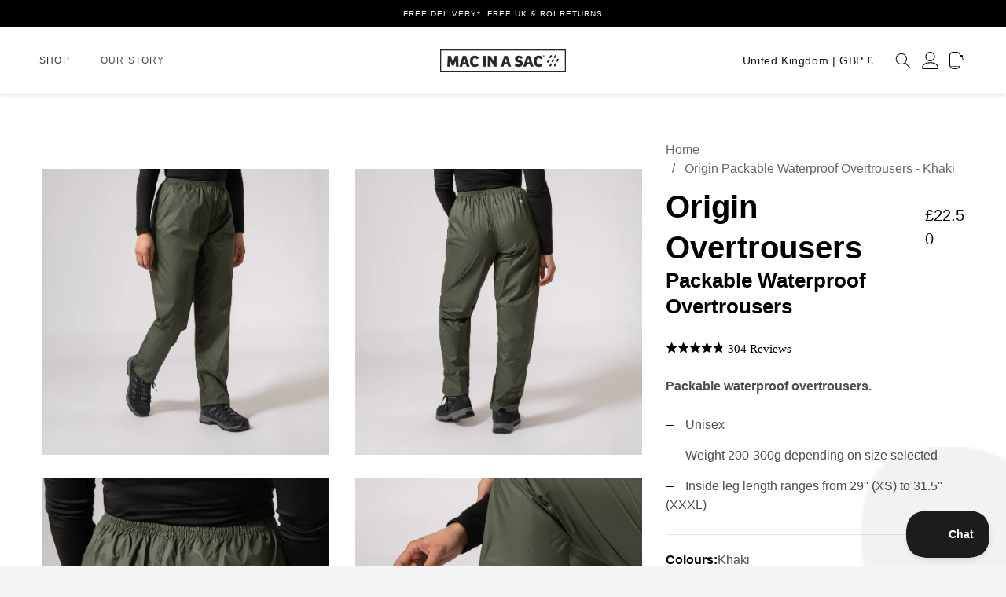

--- FILE ---
content_type: text/html; charset=utf-8
request_url: https://www.macinasac.com/products/origin-packable-waterproof-overtrousers-khaki
body_size: 73410
content:















<!doctype html>
<html class="no-js !bg-[#f5f5f5]" lang="en">
  <head>
    <meta charset="utf-8">
    <meta http-equiv="X-UA-Compatible" content="IE=edge">
    <meta name="viewport" content="width=device-width,initial-scale=1">
    <!-- Google Merchant Center - Site Verification -->
    <meta name="google-site-verification" content="EEzLwBjbTeqmBT0LPVsU6Wpk3ZQIA_je7fbN_W7SS3U" />
    <!-- Google Merchant Center End -->
    <script async src="https://www.googletagmanager.com/gtag/js?id=AW-978441658"></script>
    <script>
  window.dataLayer = window.dataLayer || [];
  function gtag(){dataLayer.push(arguments);}
  gtag('js', new Date());

  gtag('config', 'AW-978441658');
</script>
    <meta name="theme-color" content="">
    <link rel="canonical" href="https://www.macinasac.com/products/origin-packable-waterproof-overtrousers-khaki">
        <!-- Start cookieyes banner --> <script id="cookieyes" type="text/javascript" src="https://cdn-cookieyes.com/common/shopify.js"></script> <script id="cookieyes" type="text/javascript" src="https://cdn-cookieyes.com/client_data/89880bf3809c51f36f1a8cbe/script.js"></script> <!-- End cookieyes banner -->


    <!-- TrustBox script -->
    <script type="text/javascript" src="//widget.trustpilot.com/bootstrap/v5/tp.widget.bootstrap.min.js" async></script>
    <!-- End TrustBox script -->
    <script>
      /* >> TriplePixel :: start*/
      window.TriplePixelData={TripleName:"shoplighthouse.myshopify.com",ver:"2.11",plat:"SHOPIFY",isHeadless:false},function(W,H,A,L,E,_,B,N){function O(U,T,P,H,R){void 0===R&&(R=!1),H=new XMLHttpRequest,P?(H.open("POST",U,!0),H.setRequestHeader("Content-Type","application/json")):H.open("GET",U,!0),H.send(JSON.stringify(P||{})),H.onreadystatechange=function(){4===H.readyState&&200===H.status?(R=H.responseText,U.includes(".txt")?eval(R):P||(N[B]=R)):(299<H.status||H.status<200)&&T&&!R&&(R=!0,O(U,T-1,P))}}if(N=window,!N[H+"sn"]){N[H+"sn"]=1,L=function(){return Date.now().toString(36)+"_"+Math.random().toString(36)};try{A.setItem(H,1+(0|A.getItem(H)||0)),(E=JSON.parse(A.getItem(H+"U")||"[]")).push({u:location.href,r:document.referrer,t:Date.now(),id:L()}),A.setItem(H+"U",JSON.stringify(E))}catch(e){}var i,m,p;A.getItem('"!nC`')||(_=A,A=N,A[H]||(E=A[H]=function(t,e,a){return void 0===a&&(a=[]),"State"==t?E.s:(W=L(),(E._q=E._q||[]).push([W,t,e].concat(a)),W)},E.s="Installed",E._q=[],E.ch=W,B="configSecurityConfModel",N[B]=1,O("https://conf.config-security.com/model",5),i=L(),m=A[atob("c2NyZWVu")],_.setItem("di_pmt_wt",i),p={id:i,action:"profile",avatar:_.getItem("auth-security_rand_salt_"),time:m[atob("d2lkdGg=")]+":"+m[atob("aGVpZ2h0")],host:A.TriplePixelData.TripleName,plat:A.TriplePixelData.plat,url:window.location.href,ref:document.referrer,ver:A.TriplePixelData.ver},O("https://api.config-security.com/event",5,p),O("https://whale.camera/live/dot.txt",5)))}}("","TriplePixel",localStorage);
      /* << TriplePixel :: end*/
    </script>

    



    <!-- TrustBox script -->
    <script type="text/javascript" data-src="//widget.trustpilot.com/bootstrap/v5/tp.widget.bootstrap.min.js"></script>
    <!-- End Trustbox script --><link
        rel="icon"
        type="image/png"
        href="//www.macinasac.com/cdn/shop/files/FAV.png?crop=center&height=32&v=1619706799&width=32"><link
        rel="preconnect"
        href="https://fonts.shopifycdn.com"
        crossorigin>

    <link href="//www.macinasac.com/cdn/shop/t/60/assets/flickity.css?v=112557130868219244861764094607" rel="stylesheet" type="text/css" media="all" />
    <script src="//www.macinasac.com/cdn/shop/t/60/assets/flickity.js?v=114460508543641870001764094607"></script>

    <title>
      Origin Overtrousers. Waterproof &amp; Packable | Mac in a Sac
</title>

    <link href="https://d3hw6dc1ow8pp2.cloudfront.net/styles/main.min.css" rel="stylesheet" type="text/css">
<style type="text/css">
.okeReviews .okeReviews-reviewsWidget-header-controls-writeReview {
        display: inline-block;
    }
    .okeReviews .okeReviews-reviewsWidget.is-okeReviews-empty {
        display: block;
    }
</style>
<script type="application/json" id="oke-reviews-settings">
{"analyticsSettings":{"provider":"ua"},"disableInitialReviewsFetchOnProducts":false,"filtersEnabled":false,"initialReviewDisplayCount":5,"locale":"en","localeAndVariant":{"code":"en"},"omitMicrodata":true,"reviewSortOrder":"date","subscriberId":"4d4cfdfb-9010-4dd6-bd20-387f3ded5570","widgetTemplateId":"featured-media","starRatingColor":"#000000","recorderPlus":true,"recorderQandaPlus":true}
</script>

    <link data-href="//www.macinasac.com/cdn/shop/t/60/assets/okendo-reviews.scss.css?v=16030" rel="stylesheet" type="text/css" media="all" />
    
<script>
  window.okeReviewsWidgetOnInit = function() {
    var ratingValueElement = document.querySelector('.okeReviews-badge--rating span:not(.okeReviews-a11yText)');
    var ratingCountElement = document.querySelector('meta[itemprop="ratingCount"]');
    var descriptionElement = document.querySelector('meta[itemprop="description"]');
    if (ratingValueElement && ratingCountElement && descriptionElement) {
      var data = {
        "@context": "http://schema.org/",
        "@type": "Product",
        "name": "Origin Packable Waterproof Overtrousers - Khaki",
        "image": "https://www.macinasac.com/cdn/shop/files/SSP_140189_450x450.jpg?v=1741085036",
        "description": descriptionElement["content"],
        "mpn": "7693375865067",
        "brand": {
          "@type": "Thing",
          "name": "Mac in a Sac"
        },
        "offers": {
          "@type": "Offer",
          "priceCurrency": "GBP",
          "price": "22.50",
          "availability": "InStock",
          "seller": {
            "@type": "Organization",
            "name": "Mac in a Sac"
          }
        },
        "aggregateRating": {
          "@type": "AggregateRating",
          "ratingValue": ratingValueElement.innerHTML,
          "ratingCount": ratingCountElement["content"]
        }
      }
      var script = document.createElement('script');
      script.type = "application/ld+json";
      script.innerHTML = JSON.stringify(data);
      document.getElementsByTagName('head')[0].appendChild(script); 
    }
  }
</script>


    
      <meta name="description" content="Shop Khaki Overtrousers. Lightweight, waterproof and packable. Free Delivery. Free Returns.">
    

    

<meta property="og:site_name" content="Mac in a Sac">
<meta property="og:url" content="https://www.macinasac.com/products/origin-packable-waterproof-overtrousers-khaki">
<meta property="og:title" content="Origin Overtrousers. Waterproof &amp; Packable | Mac in a Sac">
<meta property="og:type" content="product">
<meta property="og:description" content="Shop Khaki Overtrousers. Lightweight, waterproof and packable. Free Delivery. Free Returns."><meta property="og:image" content="http://www.macinasac.com/cdn/shop/files/SSP_140189.jpg?v=1741085036">
  <meta property="og:image:secure_url" content="https://www.macinasac.com/cdn/shop/files/SSP_140189.jpg?v=1741085036">
  <meta property="og:image:width" content="4500">
  <meta property="og:image:height" content="4500"><meta property="og:price:amount" content="22.50">
  <meta property="og:price:currency" content="GBP"><meta name="twitter:card" content="summary_large_image">
<meta name="twitter:title" content="Origin Overtrousers. Waterproof &amp; Packable | Mac in a Sac">
<meta name="twitter:description" content="Shop Khaki Overtrousers. Lightweight, waterproof and packable. Free Delivery. Free Returns.">


    <script src="//www.macinasac.com/cdn/shop/t/60/assets/constants.js?v=58251544750838685771764094607" defer="defer"></script>
    <script src="//www.macinasac.com/cdn/shop/t/60/assets/pubsub.js?v=158357773527763999511764094607" defer="defer"></script>
    <script src="//www.macinasac.com/cdn/shop/t/60/assets/global.js?v=92972570268459516021764094607" defer="defer"></script>
    <script src="//www.macinasac.com/cdn/shop/t/60/assets/custom.js?v=148157692989454961891764094607" defer="defer"></script><script src="//www.macinasac.com/cdn/shop/t/60/assets/animations.js?v=88693664871331136111764094607" defer="defer"></script><!-- OutlinkStickyBtn CODE Start -->
    
      
  
    <!-- OutlinkStickyBtn END -->
    
  <script>window.performance && window.performance.mark && window.performance.mark('shopify.content_for_header.start');</script><meta id="shopify-digital-wallet" name="shopify-digital-wallet" content="/1821643/digital_wallets/dialog">
<meta name="shopify-checkout-api-token" content="906f0091a68b49e3cb9173a5ff5108a3">
<meta id="in-context-paypal-metadata" data-shop-id="1821643" data-venmo-supported="false" data-environment="production" data-locale="en_US" data-paypal-v4="true" data-currency="GBP">
<link rel="alternate" type="application/json+oembed" href="https://www.macinasac.com/products/origin-packable-waterproof-overtrousers-khaki.oembed">
<script async="async" src="/checkouts/internal/preloads.js?locale=en-GB"></script>
<link rel="preconnect" href="https://shop.app" crossorigin="anonymous">
<script async="async" src="https://shop.app/checkouts/internal/preloads.js?locale=en-GB&shop_id=1821643" crossorigin="anonymous"></script>
<script id="apple-pay-shop-capabilities" type="application/json">{"shopId":1821643,"countryCode":"GB","currencyCode":"GBP","merchantCapabilities":["supports3DS"],"merchantId":"gid:\/\/shopify\/Shop\/1821643","merchantName":"Mac in a Sac","requiredBillingContactFields":["postalAddress","email","phone"],"requiredShippingContactFields":["postalAddress","email","phone"],"shippingType":"shipping","supportedNetworks":["visa","maestro","masterCard","amex","discover","elo"],"total":{"type":"pending","label":"Mac in a Sac","amount":"1.00"},"shopifyPaymentsEnabled":true,"supportsSubscriptions":true}</script>
<script id="shopify-features" type="application/json">{"accessToken":"906f0091a68b49e3cb9173a5ff5108a3","betas":["rich-media-storefront-analytics"],"domain":"www.macinasac.com","predictiveSearch":true,"shopId":1821643,"locale":"en"}</script>
<script>var Shopify = Shopify || {};
Shopify.shop = "macinasac.myshopify.com";
Shopify.locale = "en";
Shopify.currency = {"active":"GBP","rate":"1.0"};
Shopify.country = "GB";
Shopify.theme = {"name":"Lewis | banner fix","id":188738634102,"schema_name":"MCL Digital X MacInSac","schema_version":"1.0.0","theme_store_id":null,"role":"main"};
Shopify.theme.handle = "null";
Shopify.theme.style = {"id":null,"handle":null};
Shopify.cdnHost = "www.macinasac.com/cdn";
Shopify.routes = Shopify.routes || {};
Shopify.routes.root = "/";</script>
<script type="module">!function(o){(o.Shopify=o.Shopify||{}).modules=!0}(window);</script>
<script>!function(o){function n(){var o=[];function n(){o.push(Array.prototype.slice.apply(arguments))}return n.q=o,n}var t=o.Shopify=o.Shopify||{};t.loadFeatures=n(),t.autoloadFeatures=n()}(window);</script>
<script>
  window.ShopifyPay = window.ShopifyPay || {};
  window.ShopifyPay.apiHost = "shop.app\/pay";
  window.ShopifyPay.redirectState = null;
</script>
<script id="shop-js-analytics" type="application/json">{"pageType":"product"}</script>
<script defer="defer" async type="module" src="//www.macinasac.com/cdn/shopifycloud/shop-js/modules/v2/client.init-shop-cart-sync_BN7fPSNr.en.esm.js"></script>
<script defer="defer" async type="module" src="//www.macinasac.com/cdn/shopifycloud/shop-js/modules/v2/chunk.common_Cbph3Kss.esm.js"></script>
<script defer="defer" async type="module" src="//www.macinasac.com/cdn/shopifycloud/shop-js/modules/v2/chunk.modal_DKumMAJ1.esm.js"></script>
<script type="module">
  await import("//www.macinasac.com/cdn/shopifycloud/shop-js/modules/v2/client.init-shop-cart-sync_BN7fPSNr.en.esm.js");
await import("//www.macinasac.com/cdn/shopifycloud/shop-js/modules/v2/chunk.common_Cbph3Kss.esm.js");
await import("//www.macinasac.com/cdn/shopifycloud/shop-js/modules/v2/chunk.modal_DKumMAJ1.esm.js");

  window.Shopify.SignInWithShop?.initShopCartSync?.({"fedCMEnabled":true,"windoidEnabled":true});

</script>
<script>
  window.Shopify = window.Shopify || {};
  if (!window.Shopify.featureAssets) window.Shopify.featureAssets = {};
  window.Shopify.featureAssets['shop-js'] = {"shop-cart-sync":["modules/v2/client.shop-cart-sync_CJVUk8Jm.en.esm.js","modules/v2/chunk.common_Cbph3Kss.esm.js","modules/v2/chunk.modal_DKumMAJ1.esm.js"],"init-fed-cm":["modules/v2/client.init-fed-cm_7Fvt41F4.en.esm.js","modules/v2/chunk.common_Cbph3Kss.esm.js","modules/v2/chunk.modal_DKumMAJ1.esm.js"],"init-shop-email-lookup-coordinator":["modules/v2/client.init-shop-email-lookup-coordinator_Cc088_bR.en.esm.js","modules/v2/chunk.common_Cbph3Kss.esm.js","modules/v2/chunk.modal_DKumMAJ1.esm.js"],"init-windoid":["modules/v2/client.init-windoid_hPopwJRj.en.esm.js","modules/v2/chunk.common_Cbph3Kss.esm.js","modules/v2/chunk.modal_DKumMAJ1.esm.js"],"shop-button":["modules/v2/client.shop-button_B0jaPSNF.en.esm.js","modules/v2/chunk.common_Cbph3Kss.esm.js","modules/v2/chunk.modal_DKumMAJ1.esm.js"],"shop-cash-offers":["modules/v2/client.shop-cash-offers_DPIskqss.en.esm.js","modules/v2/chunk.common_Cbph3Kss.esm.js","modules/v2/chunk.modal_DKumMAJ1.esm.js"],"shop-toast-manager":["modules/v2/client.shop-toast-manager_CK7RT69O.en.esm.js","modules/v2/chunk.common_Cbph3Kss.esm.js","modules/v2/chunk.modal_DKumMAJ1.esm.js"],"init-shop-cart-sync":["modules/v2/client.init-shop-cart-sync_BN7fPSNr.en.esm.js","modules/v2/chunk.common_Cbph3Kss.esm.js","modules/v2/chunk.modal_DKumMAJ1.esm.js"],"init-customer-accounts-sign-up":["modules/v2/client.init-customer-accounts-sign-up_CfPf4CXf.en.esm.js","modules/v2/client.shop-login-button_DeIztwXF.en.esm.js","modules/v2/chunk.common_Cbph3Kss.esm.js","modules/v2/chunk.modal_DKumMAJ1.esm.js"],"pay-button":["modules/v2/client.pay-button_CgIwFSYN.en.esm.js","modules/v2/chunk.common_Cbph3Kss.esm.js","modules/v2/chunk.modal_DKumMAJ1.esm.js"],"init-customer-accounts":["modules/v2/client.init-customer-accounts_DQ3x16JI.en.esm.js","modules/v2/client.shop-login-button_DeIztwXF.en.esm.js","modules/v2/chunk.common_Cbph3Kss.esm.js","modules/v2/chunk.modal_DKumMAJ1.esm.js"],"avatar":["modules/v2/client.avatar_BTnouDA3.en.esm.js"],"init-shop-for-new-customer-accounts":["modules/v2/client.init-shop-for-new-customer-accounts_CsZy_esa.en.esm.js","modules/v2/client.shop-login-button_DeIztwXF.en.esm.js","modules/v2/chunk.common_Cbph3Kss.esm.js","modules/v2/chunk.modal_DKumMAJ1.esm.js"],"shop-follow-button":["modules/v2/client.shop-follow-button_BRMJjgGd.en.esm.js","modules/v2/chunk.common_Cbph3Kss.esm.js","modules/v2/chunk.modal_DKumMAJ1.esm.js"],"checkout-modal":["modules/v2/client.checkout-modal_B9Drz_yf.en.esm.js","modules/v2/chunk.common_Cbph3Kss.esm.js","modules/v2/chunk.modal_DKumMAJ1.esm.js"],"shop-login-button":["modules/v2/client.shop-login-button_DeIztwXF.en.esm.js","modules/v2/chunk.common_Cbph3Kss.esm.js","modules/v2/chunk.modal_DKumMAJ1.esm.js"],"lead-capture":["modules/v2/client.lead-capture_DXYzFM3R.en.esm.js","modules/v2/chunk.common_Cbph3Kss.esm.js","modules/v2/chunk.modal_DKumMAJ1.esm.js"],"shop-login":["modules/v2/client.shop-login_CA5pJqmO.en.esm.js","modules/v2/chunk.common_Cbph3Kss.esm.js","modules/v2/chunk.modal_DKumMAJ1.esm.js"],"payment-terms":["modules/v2/client.payment-terms_BxzfvcZJ.en.esm.js","modules/v2/chunk.common_Cbph3Kss.esm.js","modules/v2/chunk.modal_DKumMAJ1.esm.js"]};
</script>
<script>(function() {
  var isLoaded = false;
  function asyncLoad() {
    if (isLoaded) return;
    isLoaded = true;
    var urls = ["https:\/\/ecommplugins-scripts.trustpilot.com\/v2.1\/js\/header.min.js?settings=eyJrZXkiOiIwdkhnRXBCVk9KWmc1VncyIn0=\u0026shop=macinasac.myshopify.com","https:\/\/ecommplugins-trustboxsettings.trustpilot.com\/macinasac.myshopify.com.js?settings=1590073800573\u0026shop=macinasac.myshopify.com","https:\/\/d3hw6dc1ow8pp2.cloudfront.net\/reviewsWidget.min.js?shop=macinasac.myshopify.com","https:\/\/storage.nfcube.com\/instafeed-1b14cc1fa99cb6b60fdff300073dffa8.js?shop=macinasac.myshopify.com","https:\/\/na.shgcdn3.com\/collector.js?shop=macinasac.myshopify.com","https:\/\/cdn.hextom.com\/js\/ultimatesalesboost.js?shop=macinasac.myshopify.com","https:\/\/cdn.convertcart.com\/53671380.js?shop=macinasac.myshopify.com"];
    for (var i = 0; i < urls.length; i++) {
      var s = document.createElement('script');
      s.type = 'text/javascript';
      s.async = true;
      s.src = urls[i];
      var x = document.getElementsByTagName('script')[0];
      x.parentNode.insertBefore(s, x);
    }
  };
  if(window.attachEvent) {
    window.attachEvent('onload', asyncLoad);
  } else {
    window.addEventListener('load', asyncLoad, false);
  }
})();</script>
<script id="__st">var __st={"a":1821643,"offset":0,"reqid":"cfd2ce7c-36e7-478d-a3a5-7ce47a877f4e-1769769546","pageurl":"www.macinasac.com\/products\/origin-packable-waterproof-overtrousers-khaki","u":"919ad7c44039","p":"product","rtyp":"product","rid":7693375865067};</script>
<script>window.ShopifyPaypalV4VisibilityTracking = true;</script>
<script id="captcha-bootstrap">!function(){'use strict';const t='contact',e='account',n='new_comment',o=[[t,t],['blogs',n],['comments',n],[t,'customer']],c=[[e,'customer_login'],[e,'guest_login'],[e,'recover_customer_password'],[e,'create_customer']],r=t=>t.map((([t,e])=>`form[action*='/${t}']:not([data-nocaptcha='true']) input[name='form_type'][value='${e}']`)).join(','),a=t=>()=>t?[...document.querySelectorAll(t)].map((t=>t.form)):[];function s(){const t=[...o],e=r(t);return a(e)}const i='password',u='form_key',d=['recaptcha-v3-token','g-recaptcha-response','h-captcha-response',i],f=()=>{try{return window.sessionStorage}catch{return}},m='__shopify_v',_=t=>t.elements[u];function p(t,e,n=!1){try{const o=window.sessionStorage,c=JSON.parse(o.getItem(e)),{data:r}=function(t){const{data:e,action:n}=t;return t[m]||n?{data:e,action:n}:{data:t,action:n}}(c);for(const[e,n]of Object.entries(r))t.elements[e]&&(t.elements[e].value=n);n&&o.removeItem(e)}catch(o){console.error('form repopulation failed',{error:o})}}const l='form_type',E='cptcha';function T(t){t.dataset[E]=!0}const w=window,h=w.document,L='Shopify',v='ce_forms',y='captcha';let A=!1;((t,e)=>{const n=(g='f06e6c50-85a8-45c8-87d0-21a2b65856fe',I='https://cdn.shopify.com/shopifycloud/storefront-forms-hcaptcha/ce_storefront_forms_captcha_hcaptcha.v1.5.2.iife.js',D={infoText:'Protected by hCaptcha',privacyText:'Privacy',termsText:'Terms'},(t,e,n)=>{const o=w[L][v],c=o.bindForm;if(c)return c(t,g,e,D).then(n);var r;o.q.push([[t,g,e,D],n]),r=I,A||(h.body.append(Object.assign(h.createElement('script'),{id:'captcha-provider',async:!0,src:r})),A=!0)});var g,I,D;w[L]=w[L]||{},w[L][v]=w[L][v]||{},w[L][v].q=[],w[L][y]=w[L][y]||{},w[L][y].protect=function(t,e){n(t,void 0,e),T(t)},Object.freeze(w[L][y]),function(t,e,n,w,h,L){const[v,y,A,g]=function(t,e,n){const i=e?o:[],u=t?c:[],d=[...i,...u],f=r(d),m=r(i),_=r(d.filter((([t,e])=>n.includes(e))));return[a(f),a(m),a(_),s()]}(w,h,L),I=t=>{const e=t.target;return e instanceof HTMLFormElement?e:e&&e.form},D=t=>v().includes(t);t.addEventListener('submit',(t=>{const e=I(t);if(!e)return;const n=D(e)&&!e.dataset.hcaptchaBound&&!e.dataset.recaptchaBound,o=_(e),c=g().includes(e)&&(!o||!o.value);(n||c)&&t.preventDefault(),c&&!n&&(function(t){try{if(!f())return;!function(t){const e=f();if(!e)return;const n=_(t);if(!n)return;const o=n.value;o&&e.removeItem(o)}(t);const e=Array.from(Array(32),(()=>Math.random().toString(36)[2])).join('');!function(t,e){_(t)||t.append(Object.assign(document.createElement('input'),{type:'hidden',name:u})),t.elements[u].value=e}(t,e),function(t,e){const n=f();if(!n)return;const o=[...t.querySelectorAll(`input[type='${i}']`)].map((({name:t})=>t)),c=[...d,...o],r={};for(const[a,s]of new FormData(t).entries())c.includes(a)||(r[a]=s);n.setItem(e,JSON.stringify({[m]:1,action:t.action,data:r}))}(t,e)}catch(e){console.error('failed to persist form',e)}}(e),e.submit())}));const S=(t,e)=>{t&&!t.dataset[E]&&(n(t,e.some((e=>e===t))),T(t))};for(const o of['focusin','change'])t.addEventListener(o,(t=>{const e=I(t);D(e)&&S(e,y())}));const B=e.get('form_key'),M=e.get(l),P=B&&M;t.addEventListener('DOMContentLoaded',(()=>{const t=y();if(P)for(const e of t)e.elements[l].value===M&&p(e,B);[...new Set([...A(),...v().filter((t=>'true'===t.dataset.shopifyCaptcha))])].forEach((e=>S(e,t)))}))}(h,new URLSearchParams(w.location.search),n,t,e,['guest_login'])})(!0,!0)}();</script>
<script integrity="sha256-4kQ18oKyAcykRKYeNunJcIwy7WH5gtpwJnB7kiuLZ1E=" data-source-attribution="shopify.loadfeatures" defer="defer" src="//www.macinasac.com/cdn/shopifycloud/storefront/assets/storefront/load_feature-a0a9edcb.js" crossorigin="anonymous"></script>
<script crossorigin="anonymous" defer="defer" src="//www.macinasac.com/cdn/shopifycloud/storefront/assets/shopify_pay/storefront-65b4c6d7.js?v=20250812"></script>
<script data-source-attribution="shopify.dynamic_checkout.dynamic.init">var Shopify=Shopify||{};Shopify.PaymentButton=Shopify.PaymentButton||{isStorefrontPortableWallets:!0,init:function(){window.Shopify.PaymentButton.init=function(){};var t=document.createElement("script");t.src="https://www.macinasac.com/cdn/shopifycloud/portable-wallets/latest/portable-wallets.en.js",t.type="module",document.head.appendChild(t)}};
</script>
<script data-source-attribution="shopify.dynamic_checkout.buyer_consent">
  function portableWalletsHideBuyerConsent(e){var t=document.getElementById("shopify-buyer-consent"),n=document.getElementById("shopify-subscription-policy-button");t&&n&&(t.classList.add("hidden"),t.setAttribute("aria-hidden","true"),n.removeEventListener("click",e))}function portableWalletsShowBuyerConsent(e){var t=document.getElementById("shopify-buyer-consent"),n=document.getElementById("shopify-subscription-policy-button");t&&n&&(t.classList.remove("hidden"),t.removeAttribute("aria-hidden"),n.addEventListener("click",e))}window.Shopify?.PaymentButton&&(window.Shopify.PaymentButton.hideBuyerConsent=portableWalletsHideBuyerConsent,window.Shopify.PaymentButton.showBuyerConsent=portableWalletsShowBuyerConsent);
</script>
<script data-source-attribution="shopify.dynamic_checkout.cart.bootstrap">document.addEventListener("DOMContentLoaded",(function(){function t(){return document.querySelector("shopify-accelerated-checkout-cart, shopify-accelerated-checkout")}if(t())Shopify.PaymentButton.init();else{new MutationObserver((function(e,n){t()&&(Shopify.PaymentButton.init(),n.disconnect())})).observe(document.body,{childList:!0,subtree:!0})}}));
</script>
<link id="shopify-accelerated-checkout-styles" rel="stylesheet" media="screen" href="https://www.macinasac.com/cdn/shopifycloud/portable-wallets/latest/accelerated-checkout-backwards-compat.css" crossorigin="anonymous">
<style id="shopify-accelerated-checkout-cart">
        #shopify-buyer-consent {
  margin-top: 1em;
  display: inline-block;
  width: 100%;
}

#shopify-buyer-consent.hidden {
  display: none;
}

#shopify-subscription-policy-button {
  background: none;
  border: none;
  padding: 0;
  text-decoration: underline;
  font-size: inherit;
  cursor: pointer;
}

#shopify-subscription-policy-button::before {
  box-shadow: none;
}

      </style>
<script id="sections-script" data-sections="header" defer="defer" src="//www.macinasac.com/cdn/shop/t/60/compiled_assets/scripts.js?v=16030"></script>
<script>window.performance && window.performance.mark && window.performance.mark('shopify.content_for_header.end');</script>
  





  <script type="text/javascript">
    
      window.__shgMoneyFormat = window.__shgMoneyFormat || {"AED":{"currency":"AED","currency_symbol":"د.إ","currency_symbol_location":"left","decimal_places":2,"decimal_separator":".","thousands_separator":","},"AFN":{"currency":"AFN","currency_symbol":"؋","currency_symbol_location":"left","decimal_places":2,"decimal_separator":".","thousands_separator":","},"ALL":{"currency":"ALL","currency_symbol":"L","currency_symbol_location":"left","decimal_places":2,"decimal_separator":".","thousands_separator":","},"AMD":{"currency":"AMD","currency_symbol":"դր.","currency_symbol_location":"left","decimal_places":2,"decimal_separator":".","thousands_separator":","},"ANG":{"currency":"ANG","currency_symbol":"ƒ","currency_symbol_location":"left","decimal_places":2,"decimal_separator":".","thousands_separator":","},"AUD":{"currency":"AUD","currency_symbol":"$","currency_symbol_location":"left","decimal_places":2,"decimal_separator":".","thousands_separator":","},"AWG":{"currency":"AWG","currency_symbol":"ƒ","currency_symbol_location":"left","decimal_places":2,"decimal_separator":".","thousands_separator":","},"AZN":{"currency":"AZN","currency_symbol":"₼","currency_symbol_location":"left","decimal_places":2,"decimal_separator":".","thousands_separator":","},"BAM":{"currency":"BAM","currency_symbol":"КМ","currency_symbol_location":"left","decimal_places":2,"decimal_separator":".","thousands_separator":","},"BBD":{"currency":"BBD","currency_symbol":"$","currency_symbol_location":"left","decimal_places":2,"decimal_separator":".","thousands_separator":","},"BDT":{"currency":"BDT","currency_symbol":"৳","currency_symbol_location":"left","decimal_places":2,"decimal_separator":".","thousands_separator":","},"BIF":{"currency":"BIF","currency_symbol":"Fr","currency_symbol_location":"left","decimal_places":2,"decimal_separator":".","thousands_separator":","},"BND":{"currency":"BND","currency_symbol":"$","currency_symbol_location":"left","decimal_places":2,"decimal_separator":".","thousands_separator":","},"BOB":{"currency":"BOB","currency_symbol":"Bs.","currency_symbol_location":"left","decimal_places":2,"decimal_separator":".","thousands_separator":","},"BSD":{"currency":"BSD","currency_symbol":"$","currency_symbol_location":"left","decimal_places":2,"decimal_separator":".","thousands_separator":","},"BWP":{"currency":"BWP","currency_symbol":"P","currency_symbol_location":"left","decimal_places":2,"decimal_separator":".","thousands_separator":","},"BZD":{"currency":"BZD","currency_symbol":"$","currency_symbol_location":"left","decimal_places":2,"decimal_separator":".","thousands_separator":","},"CAD":{"currency":"CAD","currency_symbol":"$","currency_symbol_location":"left","decimal_places":2,"decimal_separator":".","thousands_separator":","},"CDF":{"currency":"CDF","currency_symbol":"Fr","currency_symbol_location":"left","decimal_places":2,"decimal_separator":".","thousands_separator":","},"CHF":{"currency":"CHF","currency_symbol":"CHF","currency_symbol_location":"left","decimal_places":2,"decimal_separator":".","thousands_separator":","},"CNY":{"currency":"CNY","currency_symbol":"¥","currency_symbol_location":"left","decimal_places":2,"decimal_separator":".","thousands_separator":","},"CRC":{"currency":"CRC","currency_symbol":"₡","currency_symbol_location":"left","decimal_places":2,"decimal_separator":".","thousands_separator":","},"CVE":{"currency":"CVE","currency_symbol":"$","currency_symbol_location":"left","decimal_places":2,"decimal_separator":".","thousands_separator":","},"CZK":{"currency":"CZK","currency_symbol":"Kč","currency_symbol_location":"left","decimal_places":2,"decimal_separator":".","thousands_separator":","},"DJF":{"currency":"DJF","currency_symbol":"Fdj","currency_symbol_location":"left","decimal_places":2,"decimal_separator":".","thousands_separator":","},"DKK":{"currency":"DKK","currency_symbol":"kr.","currency_symbol_location":"left","decimal_places":2,"decimal_separator":".","thousands_separator":","},"DOP":{"currency":"DOP","currency_symbol":"$","currency_symbol_location":"left","decimal_places":2,"decimal_separator":".","thousands_separator":","},"DZD":{"currency":"DZD","currency_symbol":"د.ج","currency_symbol_location":"left","decimal_places":2,"decimal_separator":".","thousands_separator":","},"EGP":{"currency":"EGP","currency_symbol":"ج.م","currency_symbol_location":"left","decimal_places":2,"decimal_separator":".","thousands_separator":","},"ETB":{"currency":"ETB","currency_symbol":"Br","currency_symbol_location":"left","decimal_places":2,"decimal_separator":".","thousands_separator":","},"EUR":{"currency":"EUR","currency_symbol":"€","currency_symbol_location":"left","decimal_places":2,"decimal_separator":".","thousands_separator":","},"FJD":{"currency":"FJD","currency_symbol":"$","currency_symbol_location":"left","decimal_places":2,"decimal_separator":".","thousands_separator":","},"FKP":{"currency":"FKP","currency_symbol":"£","currency_symbol_location":"left","decimal_places":2,"decimal_separator":".","thousands_separator":","},"GBP":{"currency":"GBP","currency_symbol":"£","currency_symbol_location":"left","decimal_places":2,"decimal_separator":".","thousands_separator":","},"GMD":{"currency":"GMD","currency_symbol":"D","currency_symbol_location":"left","decimal_places":2,"decimal_separator":".","thousands_separator":","},"GNF":{"currency":"GNF","currency_symbol":"Fr","currency_symbol_location":"left","decimal_places":2,"decimal_separator":".","thousands_separator":","},"GTQ":{"currency":"GTQ","currency_symbol":"Q","currency_symbol_location":"left","decimal_places":2,"decimal_separator":".","thousands_separator":","},"GYD":{"currency":"GYD","currency_symbol":"$","currency_symbol_location":"left","decimal_places":2,"decimal_separator":".","thousands_separator":","},"HKD":{"currency":"HKD","currency_symbol":"$","currency_symbol_location":"left","decimal_places":2,"decimal_separator":".","thousands_separator":","},"HNL":{"currency":"HNL","currency_symbol":"L","currency_symbol_location":"left","decimal_places":2,"decimal_separator":".","thousands_separator":","},"HUF":{"currency":"HUF","currency_symbol":"Ft","currency_symbol_location":"left","decimal_places":2,"decimal_separator":".","thousands_separator":","},"IDR":{"currency":"IDR","currency_symbol":"Rp","currency_symbol_location":"left","decimal_places":2,"decimal_separator":".","thousands_separator":","},"ILS":{"currency":"ILS","currency_symbol":"₪","currency_symbol_location":"left","decimal_places":2,"decimal_separator":".","thousands_separator":","},"INR":{"currency":"INR","currency_symbol":"₹","currency_symbol_location":"left","decimal_places":2,"decimal_separator":".","thousands_separator":","},"ISK":{"currency":"ISK","currency_symbol":"kr.","currency_symbol_location":"left","decimal_places":2,"decimal_separator":".","thousands_separator":","},"JMD":{"currency":"JMD","currency_symbol":"$","currency_symbol_location":"left","decimal_places":2,"decimal_separator":".","thousands_separator":","},"JPY":{"currency":"JPY","currency_symbol":"¥","currency_symbol_location":"left","decimal_places":2,"decimal_separator":".","thousands_separator":","},"KES":{"currency":"KES","currency_symbol":"KSh","currency_symbol_location":"left","decimal_places":2,"decimal_separator":".","thousands_separator":","},"KGS":{"currency":"KGS","currency_symbol":"som","currency_symbol_location":"left","decimal_places":2,"decimal_separator":".","thousands_separator":","},"KHR":{"currency":"KHR","currency_symbol":"៛","currency_symbol_location":"left","decimal_places":2,"decimal_separator":".","thousands_separator":","},"KMF":{"currency":"KMF","currency_symbol":"Fr","currency_symbol_location":"left","decimal_places":2,"decimal_separator":".","thousands_separator":","},"KRW":{"currency":"KRW","currency_symbol":"₩","currency_symbol_location":"left","decimal_places":2,"decimal_separator":".","thousands_separator":","},"KYD":{"currency":"KYD","currency_symbol":"$","currency_symbol_location":"left","decimal_places":2,"decimal_separator":".","thousands_separator":","},"KZT":{"currency":"KZT","currency_symbol":"₸","currency_symbol_location":"left","decimal_places":2,"decimal_separator":".","thousands_separator":","},"LAK":{"currency":"LAK","currency_symbol":"₭","currency_symbol_location":"left","decimal_places":2,"decimal_separator":".","thousands_separator":","},"LBP":{"currency":"LBP","currency_symbol":"ل.ل","currency_symbol_location":"left","decimal_places":2,"decimal_separator":".","thousands_separator":","},"LKR":{"currency":"LKR","currency_symbol":"₨","currency_symbol_location":"left","decimal_places":2,"decimal_separator":".","thousands_separator":","},"MAD":{"currency":"MAD","currency_symbol":"د.م.","currency_symbol_location":"left","decimal_places":2,"decimal_separator":".","thousands_separator":","},"MDL":{"currency":"MDL","currency_symbol":"L","currency_symbol_location":"left","decimal_places":2,"decimal_separator":".","thousands_separator":","},"MKD":{"currency":"MKD","currency_symbol":"ден","currency_symbol_location":"left","decimal_places":2,"decimal_separator":".","thousands_separator":","},"MMK":{"currency":"MMK","currency_symbol":"K","currency_symbol_location":"left","decimal_places":2,"decimal_separator":".","thousands_separator":","},"MNT":{"currency":"MNT","currency_symbol":"₮","currency_symbol_location":"left","decimal_places":2,"decimal_separator":".","thousands_separator":","},"MOP":{"currency":"MOP","currency_symbol":"P","currency_symbol_location":"left","decimal_places":2,"decimal_separator":".","thousands_separator":","},"MUR":{"currency":"MUR","currency_symbol":"₨","currency_symbol_location":"left","decimal_places":2,"decimal_separator":".","thousands_separator":","},"MVR":{"currency":"MVR","currency_symbol":"MVR","currency_symbol_location":"left","decimal_places":2,"decimal_separator":".","thousands_separator":","},"MWK":{"currency":"MWK","currency_symbol":"MK","currency_symbol_location":"left","decimal_places":2,"decimal_separator":".","thousands_separator":","},"MYR":{"currency":"MYR","currency_symbol":"RM","currency_symbol_location":"left","decimal_places":2,"decimal_separator":".","thousands_separator":","},"NGN":{"currency":"NGN","currency_symbol":"₦","currency_symbol_location":"left","decimal_places":2,"decimal_separator":".","thousands_separator":","},"NIO":{"currency":"NIO","currency_symbol":"C$","currency_symbol_location":"left","decimal_places":2,"decimal_separator":".","thousands_separator":","},"NOK":{"currency":"NOK","currency_symbol":"kr","currency_symbol_location":"left","decimal_places":2,"decimal_separator":".","thousands_separator":","},"NPR":{"currency":"NPR","currency_symbol":"Rs.","currency_symbol_location":"left","decimal_places":2,"decimal_separator":".","thousands_separator":","},"NZD":{"currency":"NZD","currency_symbol":"$","currency_symbol_location":"left","decimal_places":2,"decimal_separator":".","thousands_separator":","},"PEN":{"currency":"PEN","currency_symbol":"S/","currency_symbol_location":"left","decimal_places":2,"decimal_separator":".","thousands_separator":","},"PGK":{"currency":"PGK","currency_symbol":"K","currency_symbol_location":"left","decimal_places":2,"decimal_separator":".","thousands_separator":","},"PHP":{"currency":"PHP","currency_symbol":"₱","currency_symbol_location":"left","decimal_places":2,"decimal_separator":".","thousands_separator":","},"PKR":{"currency":"PKR","currency_symbol":"₨","currency_symbol_location":"left","decimal_places":2,"decimal_separator":".","thousands_separator":","},"PLN":{"currency":"PLN","currency_symbol":"zł","currency_symbol_location":"left","decimal_places":2,"decimal_separator":".","thousands_separator":","},"PYG":{"currency":"PYG","currency_symbol":"₲","currency_symbol_location":"left","decimal_places":2,"decimal_separator":".","thousands_separator":","},"QAR":{"currency":"QAR","currency_symbol":"ر.ق","currency_symbol_location":"left","decimal_places":2,"decimal_separator":".","thousands_separator":","},"RON":{"currency":"RON","currency_symbol":"Lei","currency_symbol_location":"left","decimal_places":2,"decimal_separator":".","thousands_separator":","},"RSD":{"currency":"RSD","currency_symbol":"РСД","currency_symbol_location":"left","decimal_places":2,"decimal_separator":".","thousands_separator":","},"RWF":{"currency":"RWF","currency_symbol":"FRw","currency_symbol_location":"left","decimal_places":2,"decimal_separator":".","thousands_separator":","},"SAR":{"currency":"SAR","currency_symbol":"ر.س","currency_symbol_location":"left","decimal_places":2,"decimal_separator":".","thousands_separator":","},"SBD":{"currency":"SBD","currency_symbol":"$","currency_symbol_location":"left","decimal_places":2,"decimal_separator":".","thousands_separator":","},"SEK":{"currency":"SEK","currency_symbol":"kr","currency_symbol_location":"left","decimal_places":2,"decimal_separator":".","thousands_separator":","},"SGD":{"currency":"SGD","currency_symbol":"$","currency_symbol_location":"left","decimal_places":2,"decimal_separator":".","thousands_separator":","},"SHP":{"currency":"SHP","currency_symbol":"£","currency_symbol_location":"left","decimal_places":2,"decimal_separator":".","thousands_separator":","},"SLL":{"currency":"SLL","currency_symbol":"Le","currency_symbol_location":"left","decimal_places":2,"decimal_separator":".","thousands_separator":","},"STD":{"currency":"STD","currency_symbol":"Db","currency_symbol_location":"left","decimal_places":2,"decimal_separator":".","thousands_separator":","},"THB":{"currency":"THB","currency_symbol":"฿","currency_symbol_location":"left","decimal_places":2,"decimal_separator":".","thousands_separator":","},"TJS":{"currency":"TJS","currency_symbol":"ЅМ","currency_symbol_location":"left","decimal_places":2,"decimal_separator":".","thousands_separator":","},"TOP":{"currency":"TOP","currency_symbol":"T$","currency_symbol_location":"left","decimal_places":2,"decimal_separator":".","thousands_separator":","},"TTD":{"currency":"TTD","currency_symbol":"$","currency_symbol_location":"left","decimal_places":2,"decimal_separator":".","thousands_separator":","},"TWD":{"currency":"TWD","currency_symbol":"$","currency_symbol_location":"left","decimal_places":2,"decimal_separator":".","thousands_separator":","},"TZS":{"currency":"TZS","currency_symbol":"Sh","currency_symbol_location":"left","decimal_places":2,"decimal_separator":".","thousands_separator":","},"UAH":{"currency":"UAH","currency_symbol":"₴","currency_symbol_location":"left","decimal_places":2,"decimal_separator":".","thousands_separator":","},"UGX":{"currency":"UGX","currency_symbol":"USh","currency_symbol_location":"left","decimal_places":2,"decimal_separator":".","thousands_separator":","},"USD":{"currency":"USD","currency_symbol":"$","currency_symbol_location":"left","decimal_places":2,"decimal_separator":".","thousands_separator":","},"UYU":{"currency":"UYU","currency_symbol":"$U","currency_symbol_location":"left","decimal_places":2,"decimal_separator":".","thousands_separator":","},"UZS":{"currency":"UZS","currency_symbol":"so'm","currency_symbol_location":"left","decimal_places":2,"decimal_separator":".","thousands_separator":","},"VND":{"currency":"VND","currency_symbol":"₫","currency_symbol_location":"left","decimal_places":2,"decimal_separator":".","thousands_separator":","},"VUV":{"currency":"VUV","currency_symbol":"Vt","currency_symbol_location":"left","decimal_places":2,"decimal_separator":".","thousands_separator":","},"WST":{"currency":"WST","currency_symbol":"T","currency_symbol_location":"left","decimal_places":2,"decimal_separator":".","thousands_separator":","},"XAF":{"currency":"XAF","currency_symbol":"CFA","currency_symbol_location":"left","decimal_places":2,"decimal_separator":".","thousands_separator":","},"XCD":{"currency":"XCD","currency_symbol":"$","currency_symbol_location":"left","decimal_places":2,"decimal_separator":".","thousands_separator":","},"XOF":{"currency":"XOF","currency_symbol":"Fr","currency_symbol_location":"left","decimal_places":2,"decimal_separator":".","thousands_separator":","},"XPF":{"currency":"XPF","currency_symbol":"Fr","currency_symbol_location":"left","decimal_places":2,"decimal_separator":".","thousands_separator":","},"YER":{"currency":"YER","currency_symbol":"﷼","currency_symbol_location":"left","decimal_places":2,"decimal_separator":".","thousands_separator":","}};
    
    window.__shgCurrentCurrencyCode = window.__shgCurrentCurrencyCode || {
      currency: "GBP",
      currency_symbol: "£",
      decimal_separator: ".",
      thousands_separator: ",",
      decimal_places: 2,
      currency_symbol_location: "left"
    };
  </script>



    <style data-shopify>
      @font-face {
  font-family: Cabin;
  font-weight: 400;
  font-style: normal;
  font-display: swap;
  src: url("//www.macinasac.com/cdn/fonts/cabin/cabin_n4.cefc6494a78f87584a6f312fea532919154f66fe.woff2") format("woff2"),
       url("//www.macinasac.com/cdn/fonts/cabin/cabin_n4.8c16611b00f59d27f4b27ce4328dfe514ce77517.woff") format("woff");
}


      
        :root,
        .color-background-1 {
          --color-background: 255, 
          255, 
          255;
          
            --gradient-background: #ffffff;
          
          --color-foreground: 18, 
          18, 
          18;
          --color-shadow: 18, 
          18, 
          18;
          --color-button: 18, 
          18, 
          18;
          --color-button-text: 255, 
          255, 
          255;
          --color-secondary-button: 255, 
          255, 
          255;
          --color-secondary-button-text: 18, 
          18, 
          18;
          --color-link: 18, 
          18, 
          18;
          --color-badge-foreground: 18, 
          18, 
          18;
          --color-badge-background: 255, 
          255, 
          255;
          --color-badge-border: 18, 
          18, 
          18;
          --payment-terms-background-color: rgb(255 255 255);
        }
      
        
        .color-background-2 {
          --color-background: 243, 
          243, 
          243;
          
            --gradient-background: #f3f3f3;
          
          --color-foreground: 18, 
          18, 
          18;
          --color-shadow: 18, 
          18, 
          18;
          --color-button: 18, 
          18, 
          18;
          --color-button-text: 243, 
          243, 
          243;
          --color-secondary-button: 243, 
          243, 
          243;
          --color-secondary-button-text: 18, 
          18, 
          18;
          --color-link: 18, 
          18, 
          18;
          --color-badge-foreground: 18, 
          18, 
          18;
          --color-badge-background: 243, 
          243, 
          243;
          --color-badge-border: 18, 
          18, 
          18;
          --payment-terms-background-color: rgb(243 243 243);
        }
      
        
        .color-inverse {
          --color-background: 36, 
          40, 
          51;
          
            --gradient-background: #242833;
          
          --color-foreground: 255, 
          255, 
          255;
          --color-shadow: 18, 
          18, 
          18;
          --color-button: 255, 
          255, 
          255;
          --color-button-text: 0, 
          0, 
          0;
          --color-secondary-button: 36, 
          40, 
          51;
          --color-secondary-button-text: 255, 
          255, 
          255;
          --color-link: 255, 
          255, 
          255;
          --color-badge-foreground: 255, 
          255, 
          255;
          --color-badge-background: 36, 
          40, 
          51;
          --color-badge-border: 255, 
          255, 
          255;
          --payment-terms-background-color: rgb(36 40 51);
        }
      
        
        .color-accent-1 {
          --color-background: 18, 
          18, 
          18;
          
            --gradient-background: #121212;
          
          --color-foreground: 255, 
          255, 
          255;
          --color-shadow: 18, 
          18, 
          18;
          --color-button: 255, 
          255, 
          255;
          --color-button-text: 18, 
          18, 
          18;
          --color-secondary-button: 18, 
          18, 
          18;
          --color-secondary-button-text: 255, 
          255, 
          255;
          --color-link: 255, 
          255, 
          255;
          --color-badge-foreground: 255, 
          255, 
          255;
          --color-badge-background: 18, 
          18, 
          18;
          --color-badge-border: 255, 
          255, 
          255;
          --payment-terms-background-color: rgb(18 18 18);
        }
      
        
        .color-accent-2 {
          --color-background: 51, 
          79, 
          180;
          
            --gradient-background: #334fb4;
          
          --color-foreground: 255, 
          255, 
          255;
          --color-shadow: 18, 
          18, 
          18;
          --color-button: 255, 
          255, 
          255;
          --color-button-text: 51, 
          79, 
          180;
          --color-secondary-button: 51, 
          79, 
          180;
          --color-secondary-button-text: 255, 
          255, 
          255;
          --color-link: 255, 
          255, 
          255;
          --color-badge-foreground: 255, 
          255, 
          255;
          --color-badge-background: 51, 
          79, 
          180;
          --color-badge-border: 255, 
          255, 
          255;
          --payment-terms-background-color: rgb(51 79 180);
        }
      
        
        .color-scheme-608076f2-5763-4b86-968c-ff54e71a2c70 {
          --color-background: 21, 
          28, 
          30;
          
            --gradient-background: #151c1e;
          
          --color-foreground: 255, 
          255, 
          255;
          --color-shadow: 18, 
          18, 
          18;
          --color-button: 18, 
          18, 
          18;
          --color-button-text: 255, 
          255, 
          255;
          --color-secondary-button: 21, 
          28, 
          30;
          --color-secondary-button-text: 18, 
          18, 
          18;
          --color-link: 18, 
          18, 
          18;
          --color-badge-foreground: 255, 
          255, 
          255;
          --color-badge-background: 21, 
          28, 
          30;
          --color-badge-border: 255, 
          255, 
          255;
          --payment-terms-background-color: rgb(21 28 30);
        }
      
        
        .color-scheme-fd3424cd-2a93-45f0-ba74-d3e8ff466af2 {
          --color-background: 21, 
          28, 
          30;
          
            --gradient-background: #151c1e;
          
          --color-foreground: 255, 
          255, 
          255;
          --color-shadow: 21, 
          28, 
          30;
          --color-button: 255, 
          255, 
          255;
          --color-button-text: 21, 
          28, 
          30;
          --color-secondary-button: 21, 
          28, 
          30;
          --color-secondary-button-text: 255, 
          255, 
          255;
          --color-link: 255, 
          255, 
          255;
          --color-badge-foreground: 255, 
          255, 
          255;
          --color-badge-background: 21, 
          28, 
          30;
          --color-badge-border: 255, 
          255, 
          255;
          --payment-terms-background-color: rgb(21 28 30);
        }
      

      body, .color-background-1, .color-background-2, .color-inverse, .color-accent-1, .color-accent-2, .color-scheme-608076f2-5763-4b86-968c-ff54e71a2c70, .color-scheme-fd3424cd-2a93-45f0-ba74-d3e8ff466af2 {
        color: rgba(var(--color-foreground), 0.75);
        background-color: rgb(var(--color-background));
      }

      :root {
        --font-body-family: 'futura-pt', 
        sans-serif;
        --font-body-style: normal;
        --font-body-weight: 400;
        --font-body-weight-bold: 700;

        --font-heading-family: 'futura-pt', 
        sans-serif;
        --font-heading-style: normal;
        --font-heading-weight: 400;

        --font-body-scale: 1.0;
        --font-heading-scale: 1.0;

        --media-padding: px;
        --media-border-opacity: 0.05;
        --media-border-width: 1px;
        --media-radius: 0px;
        --media-shadow-opacity: 0.0;
        --media-shadow-horizontal-offset: 0px;
        --media-shadow-vertical-offset: 4px;
        --media-shadow-blur-radius: 5px;
        --media-shadow-visible: 0;

      --page-width: 120rem;
      --page-width-margin: 0rem;

    --product-card-image-padding: 0.0rem;
    --product-card-corner-radius: 0.0rem;
    --product-card-text-alignment: left;
    --product-card-border-width: 0.0rem;
    --product-card-border-opacity: 0.1;
    --product-card-shadow-opacity: 0.0;
    --product-card-shadow-visible: 0;
  --product-card-shadow-horizontal-offset: 0.0rem;
  --product-card-shadow-vertical-offset: 0.4rem;
  --product-card-shadow-blur-radius: 0.5rem;

  --collection-card-image-padding: 0.0rem;
  --collection-card-corner-radius: 0.0rem;
  --collection-card-text-alignment: left;
  --collection-card-border-width: 0.0rem;
  --collection-card-border-opacity: 0.1;
  --collection-card-shadow-opacity: 0.0;
  --collection-card-shadow-visible: 0;
  --collection-card-shadow-horizontal-offset: 0.0rem;
  --collection-card-shadow-vertical-offset: 0.4rem;
  --collection-card-shadow-blur-radius: 0.5rem;

  --blog-card-image-padding: 0.0rem;
  --blog-card-corner-radius: 0.0rem;
  --blog-card-text-alignment: left;
  --blog-card-border-width: 0.0rem;
  --blog-card-border-opacity: 0.1;
  --blog-card-shadow-opacity: 0.0;
  --blog-card-shadow-visible: 0;
  --blog-card-shadow-horizontal-offset: 0.0rem;
  --blog-card-shadow-vertical-offset: 0.4rem;
  --blog-card-shadow-blur-radius: 0.5rem;

  --badge-corner-radius: 4.0rem;

  --popup-border-width: 1px;
  --popup-border-opacity: 0.1;
  --popup-corner-radius: 0px;
  --popup-shadow-opacity: 0.0;
  --popup-shadow-horizontal-offset: 0px;
  --popup-shadow-vertical-offset: 4px;
  --popup-shadow-blur-radius: 5px;

  --drawer-border-width: 1px;
  --drawer-border-opacity: 0.1;
  --drawer-shadow-opacity: 0.0;
  --drawer-shadow-horizontal-offset: 0px;
  --drawer-shadow-vertical-offset: 4px;
  --drawer-shadow-blur-radius: 5px;

  --spacing-sections-desktop: 0px;
  --spacing-sections-mobile: 0
px;

  --grid-desktop-vertical-spacing: 8px;
  --grid-desktop-horizontal-spacing: 8px;
  --grid-mobile-vertical-spacing: 4px;
  --grid-mobile-horizontal-spacing: 4px;

  --text-boxes-border-opacity: 0.1;
  --text-boxes-border-width: 0px;
  --text-boxes-radius: 0px;
  --text-boxes-shadow-opacity: 0.0;
  --text-boxes-shadow-visible: 0;
  --text-boxes-shadow-horizontal-offset: 0px;
  --text-boxes-shadow-vertical-offset: 4px;
  --text-boxes-shadow-blur-radius: 5px;

  --buttons-radius: 0px;
  --buttons-radius-outset: 0px;
  --buttons-border-width: 1
px;
  --buttons-border-opacity: 1.0;
  --buttons-shadow-opacity: 0.0;
  --buttons-shadow-visible: 0;
  --buttons-shadow-horizontal-offset: 0px;
  --buttons-shadow-vertical-offset: 4px;
  --buttons-shadow-blur-radius: 5px;
  --buttons-border-offset: 0px;

  --inputs-radius: 0px;
  --inputs-border-width: 1px;
  --inputs-border-opacity: 0.55;
  --inputs-shadow-opacity: 0.0;
  --inputs-shadow-horizontal-offset: 0px;
  --inputs-margin-offset: 0px;
  --inputs-shadow-vertical-offset: 4px;
  --inputs-shadow-blur-radius: 5px;
  --inputs-radius-outset: 0px;

  --variant-pills-radius: 40px;
  --variant-pills-border-width: 1px;
  --variant-pills-border-opacity: 0.55;
  --variant-pills-shadow-opacity: 0.0;
  --variant-pills-shadow-horizontal-offset: 0px;
  --variant-pills-shadow-vertical-offset: 4px;
  --variant-pills-shadow-blur-radius: 5px;
}

*,
*::before,
*::after {
  box-sizing: inherit;
}

html {
  box-sizing: border-box;
  font-size: calc(var(--font-body-scale) * 62.5%);
  height: 100%;
}

body {
  display: grid;
  grid-template-rows: auto auto 1fr auto;
  grid-template-columns: 100%;
  min-height: 100%;
  margin: 0 auto !important;
  font-size: 1.6rem;
  letter-spacing: normal !important;
  line-height: calc(1 + 0.8 / var(--font-body-scale));
  font-family: var(--font-body-family);
  font-style: var(--font-body-style);
  font-weight: var(--font-body-weight);
      -webkit-font-smoothing: antialiased;
  text-rendering: optimizeLegibility;
      font-family: futura-pt, -apple-system, BlinkMacSystemFont, Segoe UI, Roboto, Helvetica, Arial, sans-serif !important;
  
}

:root {
  font: futura-pt,-apple-system,BlinkMacSystemFont,Segoe UI,Roboto,Helvetica,Arial,sans-serif;
}

@media screen and (min-width: 750px) {
  body {
    font-size: 1.6rem;
  }
}
    </style>

    <link href="//www.macinasac.com/cdn/shop/t/60/assets/base.css?v=71469242808690609391764094607" rel="stylesheet" type="text/css" media="all" />
    <link href="//www.macinasac.com/cdn/shop/t/60/assets/styles.css?v=144961750985821451311764094607" rel="stylesheet" type="text/css" media="all" />
    <link href="//www.macinasac.com/cdn/shop/t/60/assets/custom.css?v=131455959524512187181764094607" rel="stylesheet" type="text/css" media="all" />
<link
        rel="preload"
        as="font"
        href="//www.macinasac.com/cdn/fonts/cabin/cabin_n4.cefc6494a78f87584a6f312fea532919154f66fe.woff2"
        type="font/woff2"
        crossorigin><link
        rel="preload"
        as="font"
        href="//www.macinasac.com/cdn/fonts/cabin/cabin_n4.cefc6494a78f87584a6f312fea532919154f66fe.woff2"
        type="font/woff2"
        crossorigin><link
        rel="stylesheet"
        href="//www.macinasac.com/cdn/shop/t/60/assets/component-predictive-search.css?v=106038194437319007721764094607"
        media="print"
        onload="this.media='all'"><script>
      document.documentElement.className = document.documentElement.className.replace('no-js', 'js');
      if (Shopify.designMode) {
        document.documentElement.classList.add('shopify-design-mode');
      }
    </script>
  
  

<script type="text/javascript">
  
    window.SHG_CUSTOMER = null;
  
</script>







<link href="//www.macinasac.com/cdn/shop/t/60/assets/component-localization-form.css?v=134297047230699939001764094607" rel="stylesheet" type="text/css" media="all" />
      <script src="//www.macinasac.com/cdn/shop/t/60/assets/localization-form.js?v=144176611646395275351764094607" defer="defer"></script><!-- BEGIN app block: shopify://apps/okendo/blocks/theme-settings/bb689e69-ea70-4661-8fb7-ad24a2e23c29 --><!-- BEGIN app snippet: header-metafields -->









    <link href="https://d3hw6dc1ow8pp2.cloudfront.net/styles/main.min.css" rel="stylesheet" type="text/css">
<style type="text/css">
.okeReviews .okeReviews-reviewsWidget-header-controls-writeReview {
        display: inline-block;
    }
    .okeReviews .okeReviews-reviewsWidget.is-okeReviews-empty {
        display: block;
    }
</style>
<script type="application/json" id="oke-reviews-settings">
{"analyticsSettings":{"provider":"ua"},"disableInitialReviewsFetchOnProducts":false,"filtersEnabled":false,"initialReviewDisplayCount":5,"locale":"en","localeAndVariant":{"code":"en"},"omitMicrodata":true,"reviewSortOrder":"date","subscriberId":"4d4cfdfb-9010-4dd6-bd20-387f3ded5570","widgetTemplateId":"featured-media","starRatingColor":"#000000","recorderPlus":true,"recorderQandaPlus":true}
</script>

    <link rel="stylesheet" type="text/css" href="https://dov7r31oq5dkj.cloudfront.net/4d4cfdfb-9010-4dd6-bd20-387f3ded5570/widget-style-customisations.css?v=8f625f7a-ed8c-491f-bb70-91dcefed9e00">













<!-- END app snippet -->

<!-- BEGIN app snippet: widget-plus-initialisation-script -->




<!-- END app snippet -->


<!-- END app block --><!-- BEGIN app block: shopify://apps/protectmyorder/blocks/protect-my-order-v3/5cb2f264-24ef-4e10-be76-6ceed73bac0f --><script>
  async function observerSelectorAll(selector, { delay = 0, ignorePattern = '', onSelected } = {}) {
    // Delay until checkout buttons are on the page
    // TODO: the best solution is to tr-do the process in every short time
    await new Promise(r => setTimeout(r, delay));
  
    // Observe body
    const targetNode = document.body;
    const elementSelector = `${selector}${ignorePattern}`;
  
    // First try to select the element on document
    const elements = document.querySelectorAll(elementSelector);
    if (elements.length) {
      onSelected(elements);
    }
  
    // Create a new instance of MutationObserver
    const observer = new MutationObserver(async (mutationsList) => {
      // Check each mutation that occurred
      for (const mutation of mutationsList) {
        // Check if a new node has been added
        if (mutation.type === 'childList') {
          // Check if the added node is a div with the specified class
          const addedNodes = Array.from(mutation.addedNodes);
  
          const node = addedNodes.find(node =>
            node instanceof HTMLElement
            && (
              node.querySelectorAll(elementSelector).length > 0
              || node.matches(elementSelector)
            )
          );
  
          if (node) {
            onSelected(
              node.matches(elementSelector) ? [node] : node.querySelectorAll(elementSelector)
            );
          }
        }
      }
    });
  
    // Configure and start the observer
    const config = { childList: true, subtree: true };
    observer.observe(targetNode, config);
  }

  // Set the value of 'text_color' in a global object
  window.MuleWidget = window.MuleWidget || {};

  window.MuleWidget.observerSelector = (selector, { ignorePattern = '', onSelected } = {}) => {
    observerSelectorAll(selector, {
      ignorePattern,
      onSelected: elements => onSelected(elements[0])
    });
  }

  console.log('--MuleWidget:Init--');
  const tempDiv = document.createElement('div');
  window.MuleWidget.enableWarningModal = false;
  window.MuleWidget.customUI = { warningModal: `<div style="display: flex; flex-direction: column; justify-content: center; align-items: center; justify-content: center;text-align: center;margin: 0px 77px 0px 77px;"> <span style="font-size: 26px; font-weight: 600;">Are you sure you don’t want to protect your order?</span> <div style="margin-top: 36px; margin-bottom: 14px"> <svg width="73" height="73" viewbox="0 0 73 73" fill="none" xmlns="http://www.w3.org/2000/svg"> <g opacity="0.4"> <path opacity="0.4" d="M40.7296 52.8021L32.365 44.4375" stroke="#F45866" stroke-width="4.5625" stroke-miterlimit="10" stroke-linecap="round" stroke-linejoin="round"></path> <path opacity="0.4" d="M40.6346 44.5312L32.27 52.8958" stroke="#F45866" stroke-width="4.5625" stroke-miterlimit="10" stroke-linecap="round" stroke-linejoin="round"></path> </g> <path opacity="0.4" d="M26.7955 6.08203L15.7847 17.1233" stroke="#F45866" stroke-width="4.5625" stroke-miterlimit="10" stroke-linecap="round" stroke-linejoin="round"></path> <path opacity="0.4" d="M46.2012 6.08203L57.212 17.1233" stroke="#F45866" stroke-width="4.5625" stroke-miterlimit="10" stroke-linecap="round" stroke-linejoin="round"></path> <path d="M6.08325 23.8802C6.08325 18.2531 9.0945 17.7969 12.8358 17.7969H60.1641C63.9053 17.7969 66.9166 18.2531 66.9166 23.8802C66.9166 30.4199 63.9053 29.9635 60.1641 29.9635H12.8358C9.0945 29.9635 6.08325 30.4199 6.08325 23.8802Z" stroke="#F45866" stroke-width="4.5625"></path> <path d="M10.6458 30.418L14.9345 56.698C15.9078 62.5988 18.2499 66.918 26.9491 66.918H45.2903C54.7499 66.918 56.1491 62.7813 57.2441 57.063L62.3541 30.418" stroke="#F45866" stroke-width="4.5625" stroke-linecap="round"></path> </svg> </div> <div style="display: grid; margin: 0px 30px; padding-bottom: 25px;"> <span style="color: #F45866; font-size: 21px; line-height: 29px; letter-spacing: 0px; font-weight: 600;"> You will be liable for loss, theft and damage </span> <span style="font-size: 17px;line-height: 29px;letter-spacing: 0px;"> We takes no responsibility for lost, stolen or damaged items if you do not purchase shipping protection </span> </div> </div>` };
  window.MuleWidget.customModal = `<div id="mule-protection-modal" style="display: none; position: fixed; z-index: 1000; padding-top: 5%; left: 0; top: 0; width: 100%; height: 100%; overflow: auto; background-color: rgba(0, 0, 0, 0.4);">
  <div class="modalContent" style="margin: auto; display: table;">
    <div style="background-color: white; box-shadow: 0px 4px 25px rgba(29, 29, 43, 0.05); display: flex; flex-direction: column; width: 390px; border-radius: 16px;">
      <div class="dialogHeader" style="height: 100%;">
        <div style="display: grid; justify-items: center; margin-top: 36px;">
          <div style="display: flex; align-items: center;">
            <svg style="fill: null !important" width="30" height="28" viewbox="0 0 137 161" fill="none" xmlns="http://www.w3.org/2000/svg">
              <path d="M15.3333 145.667V69H107.333V76.6667C112.7 76.6667 117.837 77.4333 122.667 78.89V69C122.667 60.5667 115.767 53.6667 107.333 53.6667H99.6667V38.3333C99.6667 17.1733 82.4933 0 61.3333 0C40.1733 0 23 17.1733 23 38.3333V53.6667H15.3333C6.9 53.6667 0 60.5667 0 69V145.667C0 154.1 6.9 161 15.3333 161H63.3267C60.1067 156.4 57.5767 151.187 55.89 145.667H15.3333ZM38.3333 38.3333C38.3333 25.6067 48.6067 15.3333 61.3333 15.3333C74.06 15.3333 84.3333 25.6067 84.3333 38.3333V53.6667H38.3333V38.3333Z" fill="#111111"></path>
              <path d="M107.333 97.75C91.4921 97.75 78.5833 110.659 78.5833 126.5C78.5833 142.341 91.4921 155.25 107.333 155.25C123.175 155.25 136.083 142.341 136.083 126.5C136.083 110.659 123.175 97.75 107.333 97.75ZM121.076 119.887L104.775 136.189C104.372 136.591 103.826 136.821 103.251 136.821C102.676 136.821 102.13 136.591 101.727 136.189L93.5908 128.052C92.7571 127.219 92.7571 125.839 93.5908 125.005C94.4246 124.171 95.8046 124.171 96.6383 125.005L103.251 131.617L118.028 116.84C118.862 116.006 120.242 116.006 121.076 116.84C121.91 117.674 121.91 119.025 121.076 119.887Z" fill="#111111"></path>
            </svg>
            <span class="protectionTitle" style="display: inline-block;font-family: Montserrat;font-size: 16px;font-weight: 700;color: #111111;">ProtectMyOrder</span>
          </div>
        </div>
        <div style="display: flex; justify-content: center; margin-top: 30px;">
          <span style="font-family: Montserrat; font-size: 16px; font-weight: 700;color: #26394D;">Why use
            ProtectMyOrder?</span>
        </div>
        <div style="margin: 42px 56px 0px 55px">
          <div style="display: flex;margin-bottom: 11px;justify-content: center;">
            <svg style="fill: none !important" width="48" height="48" viewbox="0 0 28 28" fill="none" xmlns="http://www.w3.org/2000/svg">
              <path d="M18.6667 11.6667C21.244 11.6667 23.3333 9.57734 23.3333 7.00001C23.3333 4.42268 21.244 2.33334 18.6667 2.33334C16.0893 2.33334 14 4.42268 14 7.00001C14 9.57734 16.0893 11.6667 18.6667 11.6667Z" stroke="#26394D" stroke-width="2" stroke-miterlimit="10" stroke-linecap="round" stroke-linejoin="round">
              </path>
              <path d="M20.1113 18.3591H22.1535C22.853 18.3591 23.5349 18.5749 24.1024 18.9761C24.6699 19.3772 25.0944 19.9433 25.3157 20.5942L25.6668 21.6284L12.9246 25.4742C11.8322 25.8036 10.6523 25.7076 9.63016 25.2061L2.3335 21.6284V14H3.44461C4.67238 14 7.78461 14.4773 9.00016 16.1795H12.3335C13.5122 16.1795 14.6427 16.6388 15.4762 17.4563C16.3097 18.2738 16.7779 19.3825 16.7779 20.5386H10.1113" stroke="#26394D" stroke-width="2" stroke-miterlimit="10" stroke-linecap="round" stroke-linejoin="round">
              </path>
            </svg>
          </div>
          <span style="display: inherit; text-align: center; font-family: Montserrat; font-size: 14px; font-weight: 400; color: #111111;"><strong>Guaranteed
              Safe Delivery</strong><br>
            If anything goes wrong with your delivery, you are guaranteed either a reship or a refund</span>
        </div>
        <div style="margin: 42px 56px 0px 55px">
          <div style="display: flex;margin-bottom: 11px;justify-content: center;">
            <svg style="fill: none !important" width="48" height="48" viewbox="0 0 26 26" fill="none" xmlns="http://www.w3.org/2000/svg">
              <path d="M13 22.75C18.3848 22.75 22.75 18.3848 22.75 13C22.75 7.61522 18.3848 3.25 13 3.25C7.61522 3.25 3.25 7.61522 3.25 13C3.25 18.3848 7.61522 22.75 13 22.75Z" stroke="#26394D" stroke-width="2.3" stroke-miterlimit="10" stroke-linecap="round" stroke-linejoin="round"></path>
              <path d="M8.4502 12.35L11.7002 15.6L18.2002 9.10001" stroke="#26394D" stroke-width="2.3" stroke-miterlimit="10" stroke-linecap="round" stroke-linejoin="round"></path>
            </svg>
          </div>
          <span style="display: inline-block; text-align: center; font-family: Montserrat; font-size: 14px; font-weight: 400; color: #111111;"><strong>Hassle-Free
              Resolution</strong><br>
            We will quickly resolve shipping issues with couriers on your behalf</span>
        </div>
      </div>
      <div class="dialogFooter" style="margin-top: 32px; border-top: 1px solid #F6F6F9;border-radius: 0 0 16px 16px;padding: 0 24px 0 24px;display: flex; align-items: center; justify-content: space-between;height: 84px;">
        <a href="#" target="_blank" style="font-family: Montserrat; font-size: 12px; font-weight: 400; cursor: pointer; text-decoration: none; color: inherit;" onclick="event.preventDefault(); window.open(this.href, '_blank');">
        </a>
        <span onclick="document.getElementById('mule-protection-modal').style.display = 'none';" class="modalClose" style="font-family: Montserrat; font-size: 12px; font-weight: 400; cursor: pointer;">Close</span>
      </div>
    </div>
  </div>
</div>`;
  
  console.log('--MuleWidget:Init:Modals--');
  window.MuleWidget.widgetDescriptionText = `Protect your package from loss, damage and theft with immediate resolution.`;
  window.MuleWidget.widgetWarningMessage = ``;
  window.MuleWidget.autoOptInOnCartUpdate = `false`;
  window.MuleWidget.widgetBootDelay = 0;

  // This option is because sometimes it takes time for xhr to make the request
  // And We have to make a delay to wait until update has been done on the cart
  window.MuleWidget.widgetXHRCartUpdateDelay = 200;

  window.MuleWidget.customSelectors = [
    '',
    '.psh-Footer',
    '.crt-Summary',
  ].reduce((acc, value) => (value ? [...acc, value] : acc), []);
  
  
    window.MuleWidget.customSelectors.push(...[
      '.cart-notification__links',
      '.drawer__footer',
      '.cart__blocks'
    ])
  

  window.MuleWidget.checkoutButtonSelectors = [
    { selector: 'button[name="checkout"]', clone: true, delay: 0 },
    { selector: '', clone: true, delay: 0 },
    { selector: '', clone: true, delay: 0 },
    { selector: '', clone: true, delay: 0 },
    { selector: '', clone: true, delay: 0 },
    {
      selector: '',
      clone: true,
      delay: 0,
    }
    
  ].reduce((acc, value) => (value.selector ? [...acc, value] : acc), []);

  window.MuleWidget.cartSubtotalSelectors = [
    '',
    '',
    '',
  ].reduce((acc, value) => (value ? [...acc, value] : acc), []);

  console.log('--MuleWidget:Init:Selectors--');

  window.MuleWidget.enableWidgetB = false;
  window.MuleWidget.shouldKeepToggleState = true;
  window.MuleWidget.shouldKeepVariantInCart = false;
  window.MuleWidget.cartItemSelectors = [];
  window.MuleWidget.cartSelectors = [];
  window.MuleWidget.platform = 'shopify';
  window.MuleWidget.settings = {};

  window.MuleWidget.widgetCustomStyle = `#mule-widget [class*="switch"] {
  width: 43px !important;
  height: 17px !important;
}

#mule-widget [class*="slider"]:before {
  bottom: 1px !important;
  height: 11px !important;
  left: 1px !important;
  width: 11px !important;
}

#mule-widget svg {
    width: 22px !important;
    height: 22px !important;
}

#mule-widget span[class*="logoTitle"] {
    font-size: 16px !important;
}

#mule-widget {
    padding-top: 0px!important;
    padding-bottom: 0px!important;
    transform: scale(0.95);
    padding-left: 0px!important;
    padding-right: 0px!important;
    display: inline;
}`;
  window.MuleWidget.widgetCustomScript = `window.MuleWidget.cartSelectors = ['.h-fit'];

window.MuleWidget.cartItemSelectors = ['tr.cart-item'];

window.MuleWidget.firebaseConfig = {

  apiKey: "AIzaSyBdDESNW9ISc_1RFgCCD9cCp7uJEfWC9Yw",
  authDomain: "lighthouse-d8919.firebaseapp.com",
  projectId: "lighthouse-d8919",
  storageBucket: "lighthouse-d8919.appspot.com",
  messagingSenderId: "740876788658",
  appId: "1:740876788658:web:89078d1e85c5a641bbbaab"

};`;

  window.MuleWidget.cartSelectors = ['.h-fit'];

window.MuleWidget.cartItemSelectors = ['tr.cart-item'];

window.MuleWidget.firebaseConfig = {

  apiKey: "AIzaSyBdDESNW9ISc_1RFgCCD9cCp7uJEfWC9Yw",
  authDomain: "lighthouse-d8919.firebaseapp.com",
  projectId: "lighthouse-d8919",
  storageBucket: "lighthouse-d8919.appspot.com",
  messagingSenderId: "740876788658",
  appId: "1:740876788658:web:89078d1e85c5a641bbbaab"

};

  console.log('--MuleWidget:Init:Scripts--');
</script>
<style>
  :root {
    --widget-max-width:  auto ;
  }
  #mule-widget [class*="switch"] {
  width: 43px !important;
  height: 17px !important;
}

#mule-widget [class*="slider"]:before {
  bottom: 1px !important;
  height: 11px !important;
  left: 1px !important;
  width: 11px !important;
}

#mule-widget svg {
    width: 22px !important;
    height: 22px !important;
}

#mule-widget span[class*="logoTitle"] {
    font-size: 16px !important;
}

#mule-widget {
    padding-top: 0px!important;
    padding-bottom: 0px!important;
    transform: scale(0.95);
    padding-left: 0px!important;
    padding-right: 0px!important;
    display: inline;
}
</style>
<link rel="stylesheet" href="https://cdn.shopify.com/extensions/019ae9cf-04f5-7cf8-80b4-0718df690f27/v1.66.24/assets/mule-widget-v3.css" media="print" onload="this.media='all'">
<noscript><link rel="stylesheet" href="https://cdn.shopify.com/extensions/019ae9cf-04f5-7cf8-80b4-0718df690f27/v1.66.24/assets/mule-widget-v3.css"></noscript>


<script src="https://cdn.shopify.com/extensions/019ae9cf-04f5-7cf8-80b4-0718df690f27/v1.66.24/assets/mule-widget-v3.esm.js" defer type="module"></script>



<!-- END app block --><!-- BEGIN app block: shopify://apps/klaviyo-email-marketing-sms/blocks/klaviyo-onsite-embed/2632fe16-c075-4321-a88b-50b567f42507 -->












  <script async src="https://static.klaviyo.com/onsite/js/XywZk3/klaviyo.js?company_id=XywZk3"></script>
  <script>!function(){if(!window.klaviyo){window._klOnsite=window._klOnsite||[];try{window.klaviyo=new Proxy({},{get:function(n,i){return"push"===i?function(){var n;(n=window._klOnsite).push.apply(n,arguments)}:function(){for(var n=arguments.length,o=new Array(n),w=0;w<n;w++)o[w]=arguments[w];var t="function"==typeof o[o.length-1]?o.pop():void 0,e=new Promise((function(n){window._klOnsite.push([i].concat(o,[function(i){t&&t(i),n(i)}]))}));return e}}})}catch(n){window.klaviyo=window.klaviyo||[],window.klaviyo.push=function(){var n;(n=window._klOnsite).push.apply(n,arguments)}}}}();</script>

  
    <script id="viewed_product">
      if (item == null) {
        var _learnq = _learnq || [];

        var MetafieldReviews = null
        var MetafieldYotpoRating = null
        var MetafieldYotpoCount = null
        var MetafieldLooxRating = null
        var MetafieldLooxCount = null
        var okendoProduct = null
        var okendoProductReviewCount = null
        var okendoProductReviewAverageValue = null
        try {
          // The following fields are used for Customer Hub recently viewed in order to add reviews.
          // This information is not part of __kla_viewed. Instead, it is part of __kla_viewed_reviewed_items
          MetafieldReviews = {"rating":{"scale_min":"1.0","scale_max":"5.0","value":"4.8"},"rating_count":304};
          MetafieldYotpoRating = null
          MetafieldYotpoCount = null
          MetafieldLooxRating = null
          MetafieldLooxCount = null

          okendoProduct = {"reviewCount":304,"reviewAverageValue":"4.8"}
          // If the okendo metafield is not legacy, it will error, which then requires the new json formatted data
          if (okendoProduct && 'error' in okendoProduct) {
            okendoProduct = null
          }
          okendoProductReviewCount = okendoProduct ? okendoProduct.reviewCount : null
          okendoProductReviewAverageValue = okendoProduct ? okendoProduct.reviewAverageValue : null
        } catch (error) {
          console.error('Error in Klaviyo onsite reviews tracking:', error);
        }

        var item = {
          Name: "Origin Packable Waterproof Overtrousers - Khaki",
          ProductID: 7693375865067,
          Categories: ["All Overtrousers","All Packable Outerwear","All Products ProtectMyOrder Excluded","All Products ProtectMyOrder Excluded","Origin Packable Waterproofs","Packable Waterproof Overtrousers","Unisex Overtrousers"],
          ImageURL: "https://www.macinasac.com/cdn/shop/files/SSP_140189_grande.jpg?v=1741085036",
          URL: "https://www.macinasac.com/products/origin-packable-waterproof-overtrousers-khaki",
          Brand: "Mac in a Sac",
          Price: "\u0026pound;22.50",
          Value: "22.50",
          CompareAtPrice: "\u0026pound;0.00"
        };
        _learnq.push(['track', 'Viewed Product', item]);
        _learnq.push(['trackViewedItem', {
          Title: item.Name,
          ItemId: item.ProductID,
          Categories: item.Categories,
          ImageUrl: item.ImageURL,
          Url: item.URL,
          Metadata: {
            Brand: item.Brand,
            Price: item.Price,
            Value: item.Value,
            CompareAtPrice: item.CompareAtPrice
          },
          metafields:{
            reviews: MetafieldReviews,
            yotpo:{
              rating: MetafieldYotpoRating,
              count: MetafieldYotpoCount,
            },
            loox:{
              rating: MetafieldLooxRating,
              count: MetafieldLooxCount,
            },
            okendo: {
              rating: okendoProductReviewAverageValue,
              count: okendoProductReviewCount,
            }
          }
        }]);
      }
    </script>
  




  <script>
    window.klaviyoReviewsProductDesignMode = false
  </script>







<!-- END app block --><script src="https://cdn.shopify.com/extensions/6da6ffdd-cf2b-4a18-80e5-578ff81399ca/klarna-on-site-messaging-33/assets/index.js" type="text/javascript" defer="defer"></script>
<link href="https://monorail-edge.shopifysvc.com" rel="dns-prefetch">
<script>(function(){if ("sendBeacon" in navigator && "performance" in window) {try {var session_token_from_headers = performance.getEntriesByType('navigation')[0].serverTiming.find(x => x.name == '_s').description;} catch {var session_token_from_headers = undefined;}var session_cookie_matches = document.cookie.match(/_shopify_s=([^;]*)/);var session_token_from_cookie = session_cookie_matches && session_cookie_matches.length === 2 ? session_cookie_matches[1] : "";var session_token = session_token_from_headers || session_token_from_cookie || "";function handle_abandonment_event(e) {var entries = performance.getEntries().filter(function(entry) {return /monorail-edge.shopifysvc.com/.test(entry.name);});if (!window.abandonment_tracked && entries.length === 0) {window.abandonment_tracked = true;var currentMs = Date.now();var navigation_start = performance.timing.navigationStart;var payload = {shop_id: 1821643,url: window.location.href,navigation_start,duration: currentMs - navigation_start,session_token,page_type: "product"};window.navigator.sendBeacon("https://monorail-edge.shopifysvc.com/v1/produce", JSON.stringify({schema_id: "online_store_buyer_site_abandonment/1.1",payload: payload,metadata: {event_created_at_ms: currentMs,event_sent_at_ms: currentMs}}));}}window.addEventListener('pagehide', handle_abandonment_event);}}());</script>
<script id="web-pixels-manager-setup">(function e(e,d,r,n,o){if(void 0===o&&(o={}),!Boolean(null===(a=null===(i=window.Shopify)||void 0===i?void 0:i.analytics)||void 0===a?void 0:a.replayQueue)){var i,a;window.Shopify=window.Shopify||{};var t=window.Shopify;t.analytics=t.analytics||{};var s=t.analytics;s.replayQueue=[],s.publish=function(e,d,r){return s.replayQueue.push([e,d,r]),!0};try{self.performance.mark("wpm:start")}catch(e){}var l=function(){var e={modern:/Edge?\/(1{2}[4-9]|1[2-9]\d|[2-9]\d{2}|\d{4,})\.\d+(\.\d+|)|Firefox\/(1{2}[4-9]|1[2-9]\d|[2-9]\d{2}|\d{4,})\.\d+(\.\d+|)|Chrom(ium|e)\/(9{2}|\d{3,})\.\d+(\.\d+|)|(Maci|X1{2}).+ Version\/(15\.\d+|(1[6-9]|[2-9]\d|\d{3,})\.\d+)([,.]\d+|)( \(\w+\)|)( Mobile\/\w+|) Safari\/|Chrome.+OPR\/(9{2}|\d{3,})\.\d+\.\d+|(CPU[ +]OS|iPhone[ +]OS|CPU[ +]iPhone|CPU IPhone OS|CPU iPad OS)[ +]+(15[._]\d+|(1[6-9]|[2-9]\d|\d{3,})[._]\d+)([._]\d+|)|Android:?[ /-](13[3-9]|1[4-9]\d|[2-9]\d{2}|\d{4,})(\.\d+|)(\.\d+|)|Android.+Firefox\/(13[5-9]|1[4-9]\d|[2-9]\d{2}|\d{4,})\.\d+(\.\d+|)|Android.+Chrom(ium|e)\/(13[3-9]|1[4-9]\d|[2-9]\d{2}|\d{4,})\.\d+(\.\d+|)|SamsungBrowser\/([2-9]\d|\d{3,})\.\d+/,legacy:/Edge?\/(1[6-9]|[2-9]\d|\d{3,})\.\d+(\.\d+|)|Firefox\/(5[4-9]|[6-9]\d|\d{3,})\.\d+(\.\d+|)|Chrom(ium|e)\/(5[1-9]|[6-9]\d|\d{3,})\.\d+(\.\d+|)([\d.]+$|.*Safari\/(?![\d.]+ Edge\/[\d.]+$))|(Maci|X1{2}).+ Version\/(10\.\d+|(1[1-9]|[2-9]\d|\d{3,})\.\d+)([,.]\d+|)( \(\w+\)|)( Mobile\/\w+|) Safari\/|Chrome.+OPR\/(3[89]|[4-9]\d|\d{3,})\.\d+\.\d+|(CPU[ +]OS|iPhone[ +]OS|CPU[ +]iPhone|CPU IPhone OS|CPU iPad OS)[ +]+(10[._]\d+|(1[1-9]|[2-9]\d|\d{3,})[._]\d+)([._]\d+|)|Android:?[ /-](13[3-9]|1[4-9]\d|[2-9]\d{2}|\d{4,})(\.\d+|)(\.\d+|)|Mobile Safari.+OPR\/([89]\d|\d{3,})\.\d+\.\d+|Android.+Firefox\/(13[5-9]|1[4-9]\d|[2-9]\d{2}|\d{4,})\.\d+(\.\d+|)|Android.+Chrom(ium|e)\/(13[3-9]|1[4-9]\d|[2-9]\d{2}|\d{4,})\.\d+(\.\d+|)|Android.+(UC? ?Browser|UCWEB|U3)[ /]?(15\.([5-9]|\d{2,})|(1[6-9]|[2-9]\d|\d{3,})\.\d+)\.\d+|SamsungBrowser\/(5\.\d+|([6-9]|\d{2,})\.\d+)|Android.+MQ{2}Browser\/(14(\.(9|\d{2,})|)|(1[5-9]|[2-9]\d|\d{3,})(\.\d+|))(\.\d+|)|K[Aa][Ii]OS\/(3\.\d+|([4-9]|\d{2,})\.\d+)(\.\d+|)/},d=e.modern,r=e.legacy,n=navigator.userAgent;return n.match(d)?"modern":n.match(r)?"legacy":"unknown"}(),u="modern"===l?"modern":"legacy",c=(null!=n?n:{modern:"",legacy:""})[u],f=function(e){return[e.baseUrl,"/wpm","/b",e.hashVersion,"modern"===e.buildTarget?"m":"l",".js"].join("")}({baseUrl:d,hashVersion:r,buildTarget:u}),m=function(e){var d=e.version,r=e.bundleTarget,n=e.surface,o=e.pageUrl,i=e.monorailEndpoint;return{emit:function(e){var a=e.status,t=e.errorMsg,s=(new Date).getTime(),l=JSON.stringify({metadata:{event_sent_at_ms:s},events:[{schema_id:"web_pixels_manager_load/3.1",payload:{version:d,bundle_target:r,page_url:o,status:a,surface:n,error_msg:t},metadata:{event_created_at_ms:s}}]});if(!i)return console&&console.warn&&console.warn("[Web Pixels Manager] No Monorail endpoint provided, skipping logging."),!1;try{return self.navigator.sendBeacon.bind(self.navigator)(i,l)}catch(e){}var u=new XMLHttpRequest;try{return u.open("POST",i,!0),u.setRequestHeader("Content-Type","text/plain"),u.send(l),!0}catch(e){return console&&console.warn&&console.warn("[Web Pixels Manager] Got an unhandled error while logging to Monorail."),!1}}}}({version:r,bundleTarget:l,surface:e.surface,pageUrl:self.location.href,monorailEndpoint:e.monorailEndpoint});try{o.browserTarget=l,function(e){var d=e.src,r=e.async,n=void 0===r||r,o=e.onload,i=e.onerror,a=e.sri,t=e.scriptDataAttributes,s=void 0===t?{}:t,l=document.createElement("script"),u=document.querySelector("head"),c=document.querySelector("body");if(l.async=n,l.src=d,a&&(l.integrity=a,l.crossOrigin="anonymous"),s)for(var f in s)if(Object.prototype.hasOwnProperty.call(s,f))try{l.dataset[f]=s[f]}catch(e){}if(o&&l.addEventListener("load",o),i&&l.addEventListener("error",i),u)u.appendChild(l);else{if(!c)throw new Error("Did not find a head or body element to append the script");c.appendChild(l)}}({src:f,async:!0,onload:function(){if(!function(){var e,d;return Boolean(null===(d=null===(e=window.Shopify)||void 0===e?void 0:e.analytics)||void 0===d?void 0:d.initialized)}()){var d=window.webPixelsManager.init(e)||void 0;if(d){var r=window.Shopify.analytics;r.replayQueue.forEach((function(e){var r=e[0],n=e[1],o=e[2];d.publishCustomEvent(r,n,o)})),r.replayQueue=[],r.publish=d.publishCustomEvent,r.visitor=d.visitor,r.initialized=!0}}},onerror:function(){return m.emit({status:"failed",errorMsg:"".concat(f," has failed to load")})},sri:function(e){var d=/^sha384-[A-Za-z0-9+/=]+$/;return"string"==typeof e&&d.test(e)}(c)?c:"",scriptDataAttributes:o}),m.emit({status:"loading"})}catch(e){m.emit({status:"failed",errorMsg:(null==e?void 0:e.message)||"Unknown error"})}}})({shopId: 1821643,storefrontBaseUrl: "https://www.macinasac.com",extensionsBaseUrl: "https://extensions.shopifycdn.com/cdn/shopifycloud/web-pixels-manager",monorailEndpoint: "https://monorail-edge.shopifysvc.com/unstable/produce_batch",surface: "storefront-renderer",enabledBetaFlags: ["2dca8a86"],webPixelsConfigList: [{"id":"2999681398","configuration":"{\"accountID\":\"XywZk3\",\"webPixelConfig\":\"eyJlbmFibGVBZGRlZFRvQ2FydEV2ZW50cyI6IHRydWV9\"}","eventPayloadVersion":"v1","runtimeContext":"STRICT","scriptVersion":"524f6c1ee37bacdca7657a665bdca589","type":"APP","apiClientId":123074,"privacyPurposes":["ANALYTICS","MARKETING"],"dataSharingAdjustments":{"protectedCustomerApprovalScopes":["read_customer_address","read_customer_email","read_customer_name","read_customer_personal_data","read_customer_phone"]}},{"id":"2015101302","configuration":"{\"shopId\":\"macinasac.myshopify.com\"}","eventPayloadVersion":"v1","runtimeContext":"STRICT","scriptVersion":"674c31de9c131805829c42a983792da6","type":"APP","apiClientId":2753413,"privacyPurposes":["ANALYTICS","MARKETING","SALE_OF_DATA"],"dataSharingAdjustments":{"protectedCustomerApprovalScopes":["read_customer_address","read_customer_email","read_customer_name","read_customer_personal_data","read_customer_phone"]}},{"id":"158007531","configuration":"{\"pixel_id\":\"225293097863089\",\"pixel_type\":\"facebook_pixel\",\"metaapp_system_user_token\":\"-\"}","eventPayloadVersion":"v1","runtimeContext":"OPEN","scriptVersion":"ca16bc87fe92b6042fbaa3acc2fbdaa6","type":"APP","apiClientId":2329312,"privacyPurposes":["ANALYTICS","MARKETING","SALE_OF_DATA"],"dataSharingAdjustments":{"protectedCustomerApprovalScopes":["read_customer_address","read_customer_email","read_customer_name","read_customer_personal_data","read_customer_phone"]}},{"id":"109510891","configuration":"{\"accountId\":\"Global-e\",\"merchantId\":\"60000225\",\"baseApiUrl\":\"https:\/\/checkout-service.global-e.com\/api\/v1\",\"siteId\":\"7ce243a1e1a2\",\"BorderfreeMetaCAPIEnabled\":\"False\",\"FT_IsLegacyAnalyticsSDKEnabled\":\"True\",\"FT_IsAnalyticsSDKEnabled\":\"False\",\"CDNUrl\":\"https:\/\/web.global-e.com\/\"}","eventPayloadVersion":"v1","runtimeContext":"STRICT","scriptVersion":"eece873ae37ee753231e908c1df9ecc8","type":"APP","apiClientId":5806573,"privacyPurposes":["SALE_OF_DATA"],"dataSharingAdjustments":{"protectedCustomerApprovalScopes":["read_customer_address","read_customer_email","read_customer_name","read_customer_personal_data","read_customer_phone"]}},{"id":"40239339","eventPayloadVersion":"1","runtimeContext":"LAX","scriptVersion":"1","type":"CUSTOM","privacyPurposes":["ANALYTICS","MARKETING"],"name":"Previous scripts"},{"id":"243335542","eventPayloadVersion":"1","runtimeContext":"LAX","scriptVersion":"1","type":"CUSTOM","privacyPurposes":["ANALYTICS","MARKETING","SALE_OF_DATA"],"name":"Convert Cart"},{"id":"shopify-app-pixel","configuration":"{}","eventPayloadVersion":"v1","runtimeContext":"STRICT","scriptVersion":"0450","apiClientId":"shopify-pixel","type":"APP","privacyPurposes":["ANALYTICS","MARKETING"]},{"id":"shopify-custom-pixel","eventPayloadVersion":"v1","runtimeContext":"LAX","scriptVersion":"0450","apiClientId":"shopify-pixel","type":"CUSTOM","privacyPurposes":["ANALYTICS","MARKETING"]}],isMerchantRequest: false,initData: {"shop":{"name":"Mac in a Sac","paymentSettings":{"currencyCode":"GBP"},"myshopifyDomain":"macinasac.myshopify.com","countryCode":"GB","storefrontUrl":"https:\/\/www.macinasac.com"},"customer":null,"cart":null,"checkout":null,"productVariants":[{"price":{"amount":22.5,"currencyCode":"GBP"},"product":{"title":"Origin Packable Waterproof Overtrousers - Khaki","vendor":"Mac in a Sac","id":"7693375865067","untranslatedTitle":"Origin Packable Waterproof Overtrousers - Khaki","url":"\/products\/origin-packable-waterproof-overtrousers-khaki","type":"Unisex Overtrousers"},"id":"42844375548139","image":{"src":"\/\/www.macinasac.com\/cdn\/shop\/files\/SSP_140189.jpg?v=1741085036"},"sku":"MIAS-OTRS-SS20-KHAK-XS","title":"XS","untranslatedTitle":"XS"},{"price":{"amount":22.5,"currencyCode":"GBP"},"product":{"title":"Origin Packable Waterproof Overtrousers - Khaki","vendor":"Mac in a Sac","id":"7693375865067","untranslatedTitle":"Origin Packable Waterproof Overtrousers - Khaki","url":"\/products\/origin-packable-waterproof-overtrousers-khaki","type":"Unisex Overtrousers"},"id":"42844375580907","image":{"src":"\/\/www.macinasac.com\/cdn\/shop\/files\/SSP_140189.jpg?v=1741085036"},"sku":"MIAS-OTRS-SS20-KHAK-S","title":"S","untranslatedTitle":"S"},{"price":{"amount":22.5,"currencyCode":"GBP"},"product":{"title":"Origin Packable Waterproof Overtrousers - Khaki","vendor":"Mac in a Sac","id":"7693375865067","untranslatedTitle":"Origin Packable Waterproof Overtrousers - Khaki","url":"\/products\/origin-packable-waterproof-overtrousers-khaki","type":"Unisex Overtrousers"},"id":"42844375613675","image":{"src":"\/\/www.macinasac.com\/cdn\/shop\/files\/SSP_140189.jpg?v=1741085036"},"sku":"MIAS-OTRS-SS20-KHAK-M","title":"M","untranslatedTitle":"M"},{"price":{"amount":22.5,"currencyCode":"GBP"},"product":{"title":"Origin Packable Waterproof Overtrousers - Khaki","vendor":"Mac in a Sac","id":"7693375865067","untranslatedTitle":"Origin Packable Waterproof Overtrousers - Khaki","url":"\/products\/origin-packable-waterproof-overtrousers-khaki","type":"Unisex Overtrousers"},"id":"42844375646443","image":{"src":"\/\/www.macinasac.com\/cdn\/shop\/files\/SSP_140189.jpg?v=1741085036"},"sku":"MIAS-OTRS-SS20-KHAK-L","title":"L","untranslatedTitle":"L"},{"price":{"amount":22.5,"currencyCode":"GBP"},"product":{"title":"Origin Packable Waterproof Overtrousers - Khaki","vendor":"Mac in a Sac","id":"7693375865067","untranslatedTitle":"Origin Packable Waterproof Overtrousers - Khaki","url":"\/products\/origin-packable-waterproof-overtrousers-khaki","type":"Unisex Overtrousers"},"id":"42844375679211","image":{"src":"\/\/www.macinasac.com\/cdn\/shop\/files\/SSP_140189.jpg?v=1741085036"},"sku":"MIAS-OTRS-SS20-KHAK-XL","title":"XL","untranslatedTitle":"XL"},{"price":{"amount":22.5,"currencyCode":"GBP"},"product":{"title":"Origin Packable Waterproof Overtrousers - Khaki","vendor":"Mac in a Sac","id":"7693375865067","untranslatedTitle":"Origin Packable Waterproof Overtrousers - Khaki","url":"\/products\/origin-packable-waterproof-overtrousers-khaki","type":"Unisex Overtrousers"},"id":"42844375711979","image":{"src":"\/\/www.macinasac.com\/cdn\/shop\/files\/SSP_140189.jpg?v=1741085036"},"sku":"MIAS-OTRS-SS20-KHAK-XXL","title":"XXL","untranslatedTitle":"XXL"},{"price":{"amount":22.5,"currencyCode":"GBP"},"product":{"title":"Origin Packable Waterproof Overtrousers - Khaki","vendor":"Mac in a Sac","id":"7693375865067","untranslatedTitle":"Origin Packable Waterproof Overtrousers - Khaki","url":"\/products\/origin-packable-waterproof-overtrousers-khaki","type":"Unisex Overtrousers"},"id":"42844375744747","image":{"src":"\/\/www.macinasac.com\/cdn\/shop\/files\/SSP_140189.jpg?v=1741085036"},"sku":"MIAS-OTRS-SS20-KHAK-XXXL","title":"XXXL","untranslatedTitle":"XXXL"}],"purchasingCompany":null},},"https://www.macinasac.com/cdn","1d2a099fw23dfb22ep557258f5m7a2edbae",{"modern":"","legacy":""},{"shopId":"1821643","storefrontBaseUrl":"https:\/\/www.macinasac.com","extensionBaseUrl":"https:\/\/extensions.shopifycdn.com\/cdn\/shopifycloud\/web-pixels-manager","surface":"storefront-renderer","enabledBetaFlags":"[\"2dca8a86\"]","isMerchantRequest":"false","hashVersion":"1d2a099fw23dfb22ep557258f5m7a2edbae","publish":"custom","events":"[[\"page_viewed\",{}],[\"product_viewed\",{\"productVariant\":{\"price\":{\"amount\":22.5,\"currencyCode\":\"GBP\"},\"product\":{\"title\":\"Origin Packable Waterproof Overtrousers - Khaki\",\"vendor\":\"Mac in a Sac\",\"id\":\"7693375865067\",\"untranslatedTitle\":\"Origin Packable Waterproof Overtrousers - Khaki\",\"url\":\"\/products\/origin-packable-waterproof-overtrousers-khaki\",\"type\":\"Unisex Overtrousers\"},\"id\":\"42844375548139\",\"image\":{\"src\":\"\/\/www.macinasac.com\/cdn\/shop\/files\/SSP_140189.jpg?v=1741085036\"},\"sku\":\"MIAS-OTRS-SS20-KHAK-XS\",\"title\":\"XS\",\"untranslatedTitle\":\"XS\"}}]]"});</script><script>
  window.ShopifyAnalytics = window.ShopifyAnalytics || {};
  window.ShopifyAnalytics.meta = window.ShopifyAnalytics.meta || {};
  window.ShopifyAnalytics.meta.currency = 'GBP';
  var meta = {"product":{"id":7693375865067,"gid":"gid:\/\/shopify\/Product\/7693375865067","vendor":"Mac in a Sac","type":"Unisex Overtrousers","handle":"origin-packable-waterproof-overtrousers-khaki","variants":[{"id":42844375548139,"price":2250,"name":"Origin Packable Waterproof Overtrousers - Khaki - XS","public_title":"XS","sku":"MIAS-OTRS-SS20-KHAK-XS"},{"id":42844375580907,"price":2250,"name":"Origin Packable Waterproof Overtrousers - Khaki - S","public_title":"S","sku":"MIAS-OTRS-SS20-KHAK-S"},{"id":42844375613675,"price":2250,"name":"Origin Packable Waterproof Overtrousers - Khaki - M","public_title":"M","sku":"MIAS-OTRS-SS20-KHAK-M"},{"id":42844375646443,"price":2250,"name":"Origin Packable Waterproof Overtrousers - Khaki - L","public_title":"L","sku":"MIAS-OTRS-SS20-KHAK-L"},{"id":42844375679211,"price":2250,"name":"Origin Packable Waterproof Overtrousers - Khaki - XL","public_title":"XL","sku":"MIAS-OTRS-SS20-KHAK-XL"},{"id":42844375711979,"price":2250,"name":"Origin Packable Waterproof Overtrousers - Khaki - XXL","public_title":"XXL","sku":"MIAS-OTRS-SS20-KHAK-XXL"},{"id":42844375744747,"price":2250,"name":"Origin Packable Waterproof Overtrousers - Khaki - XXXL","public_title":"XXXL","sku":"MIAS-OTRS-SS20-KHAK-XXXL"}],"remote":false},"page":{"pageType":"product","resourceType":"product","resourceId":7693375865067,"requestId":"cfd2ce7c-36e7-478d-a3a5-7ce47a877f4e-1769769546"}};
  for (var attr in meta) {
    window.ShopifyAnalytics.meta[attr] = meta[attr];
  }
</script>
<script class="analytics">
  (function () {
    var customDocumentWrite = function(content) {
      var jquery = null;

      if (window.jQuery) {
        jquery = window.jQuery;
      } else if (window.Checkout && window.Checkout.$) {
        jquery = window.Checkout.$;
      }

      if (jquery) {
        jquery('body').append(content);
      }
    };

    var hasLoggedConversion = function(token) {
      if (token) {
        return document.cookie.indexOf('loggedConversion=' + token) !== -1;
      }
      return false;
    }

    var setCookieIfConversion = function(token) {
      if (token) {
        var twoMonthsFromNow = new Date(Date.now());
        twoMonthsFromNow.setMonth(twoMonthsFromNow.getMonth() + 2);

        document.cookie = 'loggedConversion=' + token + '; expires=' + twoMonthsFromNow;
      }
    }

    var trekkie = window.ShopifyAnalytics.lib = window.trekkie = window.trekkie || [];
    if (trekkie.integrations) {
      return;
    }
    trekkie.methods = [
      'identify',
      'page',
      'ready',
      'track',
      'trackForm',
      'trackLink'
    ];
    trekkie.factory = function(method) {
      return function() {
        var args = Array.prototype.slice.call(arguments);
        args.unshift(method);
        trekkie.push(args);
        return trekkie;
      };
    };
    for (var i = 0; i < trekkie.methods.length; i++) {
      var key = trekkie.methods[i];
      trekkie[key] = trekkie.factory(key);
    }
    trekkie.load = function(config) {
      trekkie.config = config || {};
      trekkie.config.initialDocumentCookie = document.cookie;
      var first = document.getElementsByTagName('script')[0];
      var script = document.createElement('script');
      script.type = 'text/javascript';
      script.onerror = function(e) {
        var scriptFallback = document.createElement('script');
        scriptFallback.type = 'text/javascript';
        scriptFallback.onerror = function(error) {
                var Monorail = {
      produce: function produce(monorailDomain, schemaId, payload) {
        var currentMs = new Date().getTime();
        var event = {
          schema_id: schemaId,
          payload: payload,
          metadata: {
            event_created_at_ms: currentMs,
            event_sent_at_ms: currentMs
          }
        };
        return Monorail.sendRequest("https://" + monorailDomain + "/v1/produce", JSON.stringify(event));
      },
      sendRequest: function sendRequest(endpointUrl, payload) {
        // Try the sendBeacon API
        if (window && window.navigator && typeof window.navigator.sendBeacon === 'function' && typeof window.Blob === 'function' && !Monorail.isIos12()) {
          var blobData = new window.Blob([payload], {
            type: 'text/plain'
          });

          if (window.navigator.sendBeacon(endpointUrl, blobData)) {
            return true;
          } // sendBeacon was not successful

        } // XHR beacon

        var xhr = new XMLHttpRequest();

        try {
          xhr.open('POST', endpointUrl);
          xhr.setRequestHeader('Content-Type', 'text/plain');
          xhr.send(payload);
        } catch (e) {
          console.log(e);
        }

        return false;
      },
      isIos12: function isIos12() {
        return window.navigator.userAgent.lastIndexOf('iPhone; CPU iPhone OS 12_') !== -1 || window.navigator.userAgent.lastIndexOf('iPad; CPU OS 12_') !== -1;
      }
    };
    Monorail.produce('monorail-edge.shopifysvc.com',
      'trekkie_storefront_load_errors/1.1',
      {shop_id: 1821643,
      theme_id: 188738634102,
      app_name: "storefront",
      context_url: window.location.href,
      source_url: "//www.macinasac.com/cdn/s/trekkie.storefront.c59ea00e0474b293ae6629561379568a2d7c4bba.min.js"});

        };
        scriptFallback.async = true;
        scriptFallback.src = '//www.macinasac.com/cdn/s/trekkie.storefront.c59ea00e0474b293ae6629561379568a2d7c4bba.min.js';
        first.parentNode.insertBefore(scriptFallback, first);
      };
      script.async = true;
      script.src = '//www.macinasac.com/cdn/s/trekkie.storefront.c59ea00e0474b293ae6629561379568a2d7c4bba.min.js';
      first.parentNode.insertBefore(script, first);
    };
    trekkie.load(
      {"Trekkie":{"appName":"storefront","development":false,"defaultAttributes":{"shopId":1821643,"isMerchantRequest":null,"themeId":188738634102,"themeCityHash":"469635152255251406","contentLanguage":"en","currency":"GBP","eventMetadataId":"f3cb1512-1229-445e-9014-c827d1096d02"},"isServerSideCookieWritingEnabled":true,"monorailRegion":"shop_domain","enabledBetaFlags":["65f19447","b5387b81"]},"Session Attribution":{},"S2S":{"facebookCapiEnabled":true,"source":"trekkie-storefront-renderer","apiClientId":580111}}
    );

    var loaded = false;
    trekkie.ready(function() {
      if (loaded) return;
      loaded = true;

      window.ShopifyAnalytics.lib = window.trekkie;

      var originalDocumentWrite = document.write;
      document.write = customDocumentWrite;
      try { window.ShopifyAnalytics.merchantGoogleAnalytics.call(this); } catch(error) {};
      document.write = originalDocumentWrite;

      window.ShopifyAnalytics.lib.page(null,{"pageType":"product","resourceType":"product","resourceId":7693375865067,"requestId":"cfd2ce7c-36e7-478d-a3a5-7ce47a877f4e-1769769546","shopifyEmitted":true});

      var match = window.location.pathname.match(/checkouts\/(.+)\/(thank_you|post_purchase)/)
      var token = match? match[1]: undefined;
      if (!hasLoggedConversion(token)) {
        setCookieIfConversion(token);
        window.ShopifyAnalytics.lib.track("Viewed Product",{"currency":"GBP","variantId":42844375548139,"productId":7693375865067,"productGid":"gid:\/\/shopify\/Product\/7693375865067","name":"Origin Packable Waterproof Overtrousers - Khaki - XS","price":"22.50","sku":"MIAS-OTRS-SS20-KHAK-XS","brand":"Mac in a Sac","variant":"XS","category":"Unisex Overtrousers","nonInteraction":true,"remote":false},undefined,undefined,{"shopifyEmitted":true});
      window.ShopifyAnalytics.lib.track("monorail:\/\/trekkie_storefront_viewed_product\/1.1",{"currency":"GBP","variantId":42844375548139,"productId":7693375865067,"productGid":"gid:\/\/shopify\/Product\/7693375865067","name":"Origin Packable Waterproof Overtrousers - Khaki - XS","price":"22.50","sku":"MIAS-OTRS-SS20-KHAK-XS","brand":"Mac in a Sac","variant":"XS","category":"Unisex Overtrousers","nonInteraction":true,"remote":false,"referer":"https:\/\/www.macinasac.com\/products\/origin-packable-waterproof-overtrousers-khaki"});
      }
    });


        var eventsListenerScript = document.createElement('script');
        eventsListenerScript.async = true;
        eventsListenerScript.src = "//www.macinasac.com/cdn/shopifycloud/storefront/assets/shop_events_listener-3da45d37.js";
        document.getElementsByTagName('head')[0].appendChild(eventsListenerScript);

})();</script>
  <script>
  if (!window.ga || (window.ga && typeof window.ga !== 'function')) {
    window.ga = function ga() {
      (window.ga.q = window.ga.q || []).push(arguments);
      if (window.Shopify && window.Shopify.analytics && typeof window.Shopify.analytics.publish === 'function') {
        window.Shopify.analytics.publish("ga_stub_called", {}, {sendTo: "google_osp_migration"});
      }
      console.error("Shopify's Google Analytics stub called with:", Array.from(arguments), "\nSee https://help.shopify.com/manual/promoting-marketing/pixels/pixel-migration#google for more information.");
    };
    if (window.Shopify && window.Shopify.analytics && typeof window.Shopify.analytics.publish === 'function') {
      window.Shopify.analytics.publish("ga_stub_initialized", {}, {sendTo: "google_osp_migration"});
    }
  }
</script>
<script
  defer
  src="https://www.macinasac.com/cdn/shopifycloud/perf-kit/shopify-perf-kit-3.1.0.min.js"
  data-application="storefront-renderer"
  data-shop-id="1821643"
  data-render-region="gcp-us-east1"
  data-page-type="product"
  data-theme-instance-id="188738634102"
  data-theme-name="MCL Digital X MacInSac"
  data-theme-version="1.0.0"
  data-monorail-region="shop_domain"
  data-resource-timing-sampling-rate="10"
  data-shs="true"
  data-shs-beacon="true"
  data-shs-export-with-fetch="true"
  data-shs-logs-sample-rate="1"
  data-shs-beacon-endpoint="https://www.macinasac.com/api/collect"
></script>
</head>

  <body class="gradient animate--hover-default">
    <script>window.KlarnaThemeGlobals={}; window.KlarnaThemeGlobals.data_purchase_amount = 2250;window.KlarnaThemeGlobals.productVariants=[{"id":42844375548139,"title":"XS","option1":"XS","option2":null,"option3":null,"sku":"MIAS-OTRS-SS20-KHAK-XS","requires_shipping":true,"taxable":true,"featured_image":{"id":74130590302582,"product_id":7693375865067,"position":1,"created_at":"2025-03-04T10:43:41+00:00","updated_at":"2025-03-04T10:43:56+00:00","alt":null,"width":4500,"height":4500,"src":"\/\/www.macinasac.com\/cdn\/shop\/files\/SSP_140189.jpg?v=1741085036","variant_ids":[42844375548139,42844375580907,42844375613675,42844375646443,42844375679211,42844375711979,42844375744747]},"available":true,"name":"Origin Packable Waterproof Overtrousers - Khaki - XS","public_title":"XS","options":["XS"],"price":2250,"weight":130,"compare_at_price":null,"inventory_quantity":50,"inventory_management":"shopify","inventory_policy":"continue","barcode":"5060903798133","featured_media":{"alt":null,"id":64560016064886,"position":1,"preview_image":{"aspect_ratio":1.0,"height":4500,"width":4500,"src":"\/\/www.macinasac.com\/cdn\/shop\/files\/SSP_140189.jpg?v=1741085036"}},"requires_selling_plan":false,"selling_plan_allocations":[]},{"id":42844375580907,"title":"S","option1":"S","option2":null,"option3":null,"sku":"MIAS-OTRS-SS20-KHAK-S","requires_shipping":true,"taxable":true,"featured_image":{"id":74130590302582,"product_id":7693375865067,"position":1,"created_at":"2025-03-04T10:43:41+00:00","updated_at":"2025-03-04T10:43:56+00:00","alt":null,"width":4500,"height":4500,"src":"\/\/www.macinasac.com\/cdn\/shop\/files\/SSP_140189.jpg?v=1741085036","variant_ids":[42844375548139,42844375580907,42844375613675,42844375646443,42844375679211,42844375711979,42844375744747]},"available":true,"name":"Origin Packable Waterproof Overtrousers - Khaki - S","public_title":"S","options":["S"],"price":2250,"weight":135,"compare_at_price":null,"inventory_quantity":50,"inventory_management":"shopify","inventory_policy":"continue","barcode":"5060903798140","featured_media":{"alt":null,"id":64560016064886,"position":1,"preview_image":{"aspect_ratio":1.0,"height":4500,"width":4500,"src":"\/\/www.macinasac.com\/cdn\/shop\/files\/SSP_140189.jpg?v=1741085036"}},"requires_selling_plan":false,"selling_plan_allocations":[]},{"id":42844375613675,"title":"M","option1":"M","option2":null,"option3":null,"sku":"MIAS-OTRS-SS20-KHAK-M","requires_shipping":true,"taxable":true,"featured_image":{"id":74130590302582,"product_id":7693375865067,"position":1,"created_at":"2025-03-04T10:43:41+00:00","updated_at":"2025-03-04T10:43:56+00:00","alt":null,"width":4500,"height":4500,"src":"\/\/www.macinasac.com\/cdn\/shop\/files\/SSP_140189.jpg?v=1741085036","variant_ids":[42844375548139,42844375580907,42844375613675,42844375646443,42844375679211,42844375711979,42844375744747]},"available":true,"name":"Origin Packable Waterproof Overtrousers - Khaki - M","public_title":"M","options":["M"],"price":2250,"weight":140,"compare_at_price":null,"inventory_quantity":50,"inventory_management":"shopify","inventory_policy":"deny","barcode":"5060903798157","featured_media":{"alt":null,"id":64560016064886,"position":1,"preview_image":{"aspect_ratio":1.0,"height":4500,"width":4500,"src":"\/\/www.macinasac.com\/cdn\/shop\/files\/SSP_140189.jpg?v=1741085036"}},"requires_selling_plan":false,"selling_plan_allocations":[]},{"id":42844375646443,"title":"L","option1":"L","option2":null,"option3":null,"sku":"MIAS-OTRS-SS20-KHAK-L","requires_shipping":true,"taxable":true,"featured_image":{"id":74130590302582,"product_id":7693375865067,"position":1,"created_at":"2025-03-04T10:43:41+00:00","updated_at":"2025-03-04T10:43:56+00:00","alt":null,"width":4500,"height":4500,"src":"\/\/www.macinasac.com\/cdn\/shop\/files\/SSP_140189.jpg?v=1741085036","variant_ids":[42844375548139,42844375580907,42844375613675,42844375646443,42844375679211,42844375711979,42844375744747]},"available":true,"name":"Origin Packable Waterproof Overtrousers - Khaki - L","public_title":"L","options":["L"],"price":2250,"weight":145,"compare_at_price":null,"inventory_quantity":50,"inventory_management":"shopify","inventory_policy":"continue","barcode":"5060903798164","featured_media":{"alt":null,"id":64560016064886,"position":1,"preview_image":{"aspect_ratio":1.0,"height":4500,"width":4500,"src":"\/\/www.macinasac.com\/cdn\/shop\/files\/SSP_140189.jpg?v=1741085036"}},"requires_selling_plan":false,"selling_plan_allocations":[]},{"id":42844375679211,"title":"XL","option1":"XL","option2":null,"option3":null,"sku":"MIAS-OTRS-SS20-KHAK-XL","requires_shipping":true,"taxable":true,"featured_image":{"id":74130590302582,"product_id":7693375865067,"position":1,"created_at":"2025-03-04T10:43:41+00:00","updated_at":"2025-03-04T10:43:56+00:00","alt":null,"width":4500,"height":4500,"src":"\/\/www.macinasac.com\/cdn\/shop\/files\/SSP_140189.jpg?v=1741085036","variant_ids":[42844375548139,42844375580907,42844375613675,42844375646443,42844375679211,42844375711979,42844375744747]},"available":true,"name":"Origin Packable Waterproof Overtrousers - Khaki - XL","public_title":"XL","options":["XL"],"price":2250,"weight":150,"compare_at_price":null,"inventory_quantity":50,"inventory_management":"shopify","inventory_policy":"deny","barcode":"5060903798171","featured_media":{"alt":null,"id":64560016064886,"position":1,"preview_image":{"aspect_ratio":1.0,"height":4500,"width":4500,"src":"\/\/www.macinasac.com\/cdn\/shop\/files\/SSP_140189.jpg?v=1741085036"}},"requires_selling_plan":false,"selling_plan_allocations":[]},{"id":42844375711979,"title":"XXL","option1":"XXL","option2":null,"option3":null,"sku":"MIAS-OTRS-SS20-KHAK-XXL","requires_shipping":true,"taxable":true,"featured_image":{"id":74130590302582,"product_id":7693375865067,"position":1,"created_at":"2025-03-04T10:43:41+00:00","updated_at":"2025-03-04T10:43:56+00:00","alt":null,"width":4500,"height":4500,"src":"\/\/www.macinasac.com\/cdn\/shop\/files\/SSP_140189.jpg?v=1741085036","variant_ids":[42844375548139,42844375580907,42844375613675,42844375646443,42844375679211,42844375711979,42844375744747]},"available":true,"name":"Origin Packable Waterproof Overtrousers - Khaki - XXL","public_title":"XXL","options":["XXL"],"price":2250,"weight":155,"compare_at_price":null,"inventory_quantity":20,"inventory_management":"shopify","inventory_policy":"continue","barcode":"5060903798188","featured_media":{"alt":null,"id":64560016064886,"position":1,"preview_image":{"aspect_ratio":1.0,"height":4500,"width":4500,"src":"\/\/www.macinasac.com\/cdn\/shop\/files\/SSP_140189.jpg?v=1741085036"}},"requires_selling_plan":false,"selling_plan_allocations":[]},{"id":42844375744747,"title":"XXXL","option1":"XXXL","option2":null,"option3":null,"sku":"MIAS-OTRS-SS20-KHAK-XXXL","requires_shipping":true,"taxable":true,"featured_image":{"id":74130590302582,"product_id":7693375865067,"position":1,"created_at":"2025-03-04T10:43:41+00:00","updated_at":"2025-03-04T10:43:56+00:00","alt":null,"width":4500,"height":4500,"src":"\/\/www.macinasac.com\/cdn\/shop\/files\/SSP_140189.jpg?v=1741085036","variant_ids":[42844375548139,42844375580907,42844375613675,42844375646443,42844375679211,42844375711979,42844375744747]},"available":true,"name":"Origin Packable Waterproof Overtrousers - Khaki - XXXL","public_title":"XXXL","options":["XXXL"],"price":2250,"weight":160,"compare_at_price":null,"inventory_quantity":7,"inventory_management":"shopify","inventory_policy":"continue","barcode":"5060903798195","featured_media":{"alt":null,"id":64560016064886,"position":1,"preview_image":{"aspect_ratio":1.0,"height":4500,"width":4500,"src":"\/\/www.macinasac.com\/cdn\/shop\/files\/SSP_140189.jpg?v=1741085036"}},"requires_selling_plan":false,"selling_plan_allocations":[]}];window.KlarnaThemeGlobals.documentCopy=document.cloneNode(true);</script>


<!-- Google Tag Manager (noscript) -->
<noscript><iframe src="https://www.googletagmanager.com/ns.html?id=GTM-TMFRD2J"
height="0" width="0" style="display:none;visibility:hidden"></iframe></noscript>
<!-- End Google Tag Manager (noscript) -->
    <a class="skip-to-content-link button visually-hidden" href="#MainContent">
      Skip to content
    </a>

<script src="//www.macinasac.com/cdn/shop/t/60/assets/cart.js?v=80361240427046189311764094607" defer="defer"></script>

<style>
  .drawer {
    visibility: hidden;
  }
</style>

<cart-drawer class="drawer is-empty">
  <div id="CartDrawer" class="cart-drawer">
    <div id="CartDrawer-Overlay" class="cart-drawer__overlay"></div>
    <div
      class="drawer__inner"
      role="dialog"
      aria-modal="true"
      aria-label="Your cart"
      tabindex="-1"
    ><div class="drawer__inner-empty">
          <div class="cart-drawer__warnings center">
            <div class="cart-drawer__empty-content">
              <h2 class="cart__empty-text">Your cart is empty</h2>
              <button
                class="drawer__close"
                type="button"
                onclick="this.closest('cart-drawer').close()"
                aria-label="Close"
              >
                <svg
  xmlns="http://www.w3.org/2000/svg"
  aria-hidden="true"
  focusable="false"
  class="icon icon-close"
  fill="none"
  viewBox="0 0 18 17"
>
  <path d="M.865 15.978a.5.5 0 00.707.707l7.433-7.431 7.579 7.282a.501.501 0 00.846-.37.5.5 0 00-.153-.351L9.712 8.546l7.417-7.416a.5.5 0 10-.707-.708L8.991 7.853 1.413.573a.5.5 0 10-.693.72l7.563 7.268-7.418 7.417z" fill="currentColor">
</svg>

              </button>
              <a href="/collections/all" class="button">
                Continue shopping
              </a><p class="cart__login-title h3">Have an account?</p>
                <p class="cart__login-paragraph">
                  <a href="/account/login" class="link underlined-link">Log in</a> to check out faster.
                </p></div>
          </div></div><div class="drawer__header">
        <h2 class="drawer__heading">Your cart</h2>
        <div class="header__icon cart-drawer__icon header__icon--cart link focus-inset" id=""><svg
  width="21px"
  height="22px"
  viewBox="0 0 21 22"
  xmlns="http://www.w3.org/2000/svg">
  <g fill="none" fill-rule="evenodd"><path
      d="M4.815.103C2.586.287.985 2.226 1 4.521v12.02C1 19.555 3.52 22 6.63 22H9.36c3.115 0 5.64-2.45 5.64-5.47V4.436C14.984 2.2 13.486.316 11.38.148 9.346-.014 7.065-.049 5.23.072l-.415.031z"
      fill="#000000"
      fill-rule="nonzero" /><path
      d="M14.091 3.504c1.404 1.4 2.358 2.883 2.852 4.483.548 1.683 1.737 2.427 2.589 1.783.834-.63.55-2.035-.82-3.234-.37-.323-.751-.633-1.207-.988l-1.152-.885c-.724-.559-1.224-.975-1.683-1.42l-.152-.15c-.263-.263-.659.088-.467.363l.04.048zm2.504 2.066l-.12-.195.705.544c.452.355.828.663 1.192.982 1.138 1.002 1.34 2.006.862 2.37-.448.34-1.225-.149-1.668-1.517a10.15 10.15 0 00-.97-2.184z"
      fill="#000000"
      fill-rule="nonzero" /><path d="M16.93 5.052a.198.198 0 01.015.289l-.566.592a.228.228 0 01-.278.035l-.046-.034c-.07-.061-.077-.192.002-.275l.566-.592a.229.229 0 01.307-.015z" fill="#FFF" /><path
      d="M3.28 18.001c3.346.388 6.484.395 9.436 0 .14-.018.267.104.282.272.016.169-.085.32-.225.34-2.99.398-6.163.391-9.542 0-.14-.017-.243-.167-.23-.335.014-.17.139-.293.279-.277z"
      fill="#FFF"
      fill-rule="nonzero" /><path
      d="M16.079 4.352l-.796.86c-.407.44-.371 1.12.08 1.516l.116.088c.479.3 1.08.225 1.443-.166l.796-.859a1.055 1.055 0 00.015-1.42l-.097-.097a1.13 1.13 0 00-1.557.078zm.85.7a.198.198 0 01.016.289l-.566.592a.228.228 0 01-.278.035l-.046-.034c-.07-.061-.077-.192.002-.275l.566-.592a.229.229 0 01.307-.015z"
      fill="#000000"
      fill-rule="nonzero" /></g>
</svg><span class="visually-hidden">Cart</span></div>
        <button
          class="drawer__close"
          type="button"
          onclick="this.closest('cart-drawer').close()"
          aria-label="Close"
        >
          <svg
  xmlns="http://www.w3.org/2000/svg"
  aria-hidden="true"
  focusable="false"
  class="icon icon-close"
  fill="none"
  viewBox="0 0 18 17"
>
  <path d="M.865 15.978a.5.5 0 00.707.707l7.433-7.431 7.579 7.282a.501.501 0 00.846-.37.5.5 0 00-.153-.351L9.712 8.546l7.417-7.416a.5.5 0 10-.707-.708L8.991 7.853 1.413.573a.5.5 0 10-.693.72l7.563 7.268-7.418 7.417z" fill="currentColor">
</svg>

        </button>
      </div>
      <cart-drawer-items
        
          class=" is-empty"
        
      >
        <form
          action="/cart"
          id="CartDrawer-Form"
          class="cart__contents cart-drawer__form"
          method="post"
        >
          <div id="CartDrawer-CartItems" class="drawer__contents js-contents"><p id="CartDrawer-LiveRegionText" class="visually-hidden" role="status"></p>
            <p id="CartDrawer-LineItemStatus" class="visually-hidden" aria-hidden="true" role="status">
              Loading...
            </p>
          </div>
          <div id="CartDrawer-CartErrors" role="alert"></div>
        </form>
      </cart-drawer-items>
    </div>
  </div>
</cart-drawer>

<script>
  document.addEventListener('DOMContentLoaded', function () {
    function isIE() {
      const ua = window.navigator.userAgent;
      const msie = ua.indexOf('MSIE ');
      const trident = ua.indexOf('Trident/');

      return msie > 0 || trident > 0;
    }

    if (!isIE()) return;
    const cartSubmitInput = document.createElement('input');
    cartSubmitInput.setAttribute('name', 'checkout');
    cartSubmitInput.setAttribute('type', 'hidden');
    document.querySelector('#cart').appendChild(cartSubmitInput);
    document.querySelector('#checkout').addEventListener('click', function (event) {
      document.querySelector('#cart').submit();
    });
  });
</script>

<style>
#cart-shipping-bar {
  text-align: center;
  visibility: visible; /* Ensure the bar is always visible */
}

#cart-progress-bar {
  background-color: #e0e0e0;
  border-radius: 50rem;
  margin-top: 10px;
  height: 4px;
}

#cart-progress {
  height: 100%;
  background-color: #000;
  border-radius: 5px;
  width: 0;
  transition: width 0.3s ease; /* Smooth transition */
}

</style>
<script>
document.addEventListener('DOMContentLoaded', function () {
  const shippingThreshold = 30;
  let isDiscountApplied = false;
  let isFetching = false; // Prevent concurrent fetches
  let lastCartUpdate = Date.now(); // Track the last update time

  // Lock the progress bar at 100%
  function lockProgressBarAndMessage() {
    const shippingBar = document.getElementById('cart-shipping-bar');
    const progressElement = document.getElementById('cart-progress');
    const remainingAmountElement = document.getElementById('cart-remaining-amount');

    if (shippingBar && progressElement && remainingAmountElement) {
      remainingAmountElement.innerText = 'Congrats! You get free standard UK delivery.';
      progressElement.style.width = '100%';
      shippingBar.style.visibility = 'visible';
      progressElement.style.visibility = 'visible';
    }
  }

  // Update the shipping bar dynamically
  function updateCartShippingBar(cartTotal, discountApplied) {
    const shippingBar = document.getElementById('cart-shipping-bar');
    const progressElement = document.getElementById('cart-progress');
    const remainingAmountElement = document.getElementById('cart-remaining-amount');

    if (!shippingBar || !progressElement || !remainingAmountElement) {
      console.error('Shipping Bar, Progress Element, or Remaining Amount Element not found');
      return;
    }

    if (discountApplied || cartTotal >= shippingThreshold) {
      lockProgressBarAndMessage();
      isDiscountApplied = true;
    } else {
      isDiscountApplied = false;
      const remainingAmount = shippingThreshold - cartTotal;
      const progress = Math.min((cartTotal / shippingThreshold) * 100, 100).toFixed(2);
      remainingAmountElement.innerText = `Spend £${remainingAmount.toFixed(2)} more to qualify for free delivery`;
      progressElement.style.width = `${progress}%`;
      shippingBar.style.visibility = 'visible';
      progressElement.style.visibility = 'visible';
    }
  }

  // Fetch and update the cart
  async function fetchCartAndUpdate() {
    const now = Date.now();
    if (isFetching || now - lastCartUpdate < 1000) return; // Limit updates to once per second
    isFetching = true;

    try {
      const response = await fetch('/cart.js');
      const cart = await response.json();
      const cartTotal = cart.total_price / 100; // Convert to pounds
      const totalDiscount = cart.total_discount / 100; // Convert to pounds
      const discountApplied = totalDiscount > 0;

      updateCartShippingBar(cartTotal, discountApplied);
    } catch (error) {
      console.error('Error fetching cart data:', error);
    } finally {
      isFetching = false;
      lastCartUpdate = Date.now();
    }
  }

  // Override fetch to monitor cart changes
  const originalFetch = window.fetch;
  window.fetch = function (...args) {
    const result = originalFetch.apply(this, args);

    result.then(response => {
      if (response.url.includes('/cart.js')) {
        fetchCartAndUpdate();
      }
    });

    return result;
  };

  // Observe cart drawer changes
  const cartDrawer = document.getElementById('CartDrawer');
  if (cartDrawer) {
    const observer = new MutationObserver(() => {
      fetchCartAndUpdate(); // Update when the drawer changes
    });

    observer.observe(cartDrawer, { childList: true, subtree: true });

    // Disconnect the observer on page unload
    window.addEventListener('beforeunload', () => observer.disconnect());
  }

  // Initial cart update on page load
  fetchCartAndUpdate();
});

</script>
<!-- BEGIN sections: header-group -->
<div id="shopify-section-sections--26936786256246__announcement_bar_hE3XEd" class="shopify-section shopify-section-group-header-group announcement-bar-section relative h-fit"><link href="//www.macinasac.com/cdn/shop/t/60/assets/component-slideshow.css?v=83743227411799112781764094607" rel="stylesheet" type="text/css" media="all" />
<link href="//www.macinasac.com/cdn/shop/t/60/assets/component-slider.css?v=29846314536519856671764094607" rel="stylesheet" type="text/css" media="all" />
<div class=" utility-bar relative z-[1] !bg-purple color-accent-1 gradient utility-bar--bottom-border" >
  <div class="container mx-auto "><div
        class="announcement-bar"
        role="region"
        aria-label="Announcement"
        ><p class="announcement-bar__message text-center tracking-[1px] text-[0.87em] text-white uppercase text-[10px]">
            <span>Free Delivery*. Free UK &amp; ROI Returns</span></p></div></div>
</div>

</div><div id="shopify-section-sections--26936786256246__header" class="shopify-section shopify-section-group-header-group section-header"><link rel="stylesheet" href="//www.macinasac.com/cdn/shop/t/60/assets/component-list-menu.css?v=151968516119678728991764094607" media="print" onload="this.media='all'">
<link rel="stylesheet" href="//www.macinasac.com/cdn/shop/t/60/assets/component-search.css?v=73344051264540363891764094607" media="print" onload="this.media='all'">
<link rel="stylesheet" href="//www.macinasac.com/cdn/shop/t/60/assets/component-menu-drawer.css?v=2571215457420844671764094607" media="print" onload="this.media='all'">
<link rel="stylesheet" href="//www.macinasac.com/cdn/shop/t/60/assets/component-cart-notification.css?v=157010819258931735791764094607" media="print" onload="this.media='all'">
<link rel="stylesheet" href="//www.macinasac.com/cdn/shop/t/60/assets/component-cart-items.css?v=92514962646598222471764094607" media="print" onload="this.media='all'"><link rel="stylesheet" href="//www.macinasac.com/cdn/shop/t/60/assets/component-price.css?v=111609260525987077451764094607" media="print" onload="this.media='all'"><link rel="stylesheet" href="//www.macinasac.com/cdn/shop/t/60/assets/component-mega-menu.css?v=10095115582451181651764094607" media="print" onload="this.media='all'"><link href="//www.macinasac.com/cdn/shop/t/60/assets/component-cart-drawer.css?v=169954771132826280041764094607" rel="stylesheet" type="text/css" media="all" />
  <link href="//www.macinasac.com/cdn/shop/t/60/assets/component-cart.css?v=123132667701960672931764094607" rel="stylesheet" type="text/css" media="all" />
  <link href="//www.macinasac.com/cdn/shop/t/60/assets/component-totals.css?v=167344844886629032921764094607" rel="stylesheet" type="text/css" media="all" />
  <link href="//www.macinasac.com/cdn/shop/t/60/assets/component-price.css?v=111609260525987077451764094607" rel="stylesheet" type="text/css" media="all" />
  <link href="//www.macinasac.com/cdn/shop/t/60/assets/component-discounts.css?v=152760482443307489271764094607" rel="stylesheet" type="text/css" media="all" />
<style>
  header-drawer {
    justify-self: start;
    margin-left: -1.2rem;
  }

  sticky-header {
    box-shadow: 0 5px 4px #0000000d;
    border-bottom: 0 !important;
  }@media screen and (min-width: 990px) {
      header-drawer {
        display: none;
      }
    }.menu-drawer-container {
    display: flex;
  }

  .list-menu {
    list-style: none;
    padding: 0;
    margin: 0;
  }

  .list-menu--inline {
    display: inline-flex;
    flex-wrap: wrap;
  }

  summary.list-menu__item {
    padding-right: 2.7rem;
  }

  .list-menu__item {
    display: flex;
    font-weight: 400;
    text-transform: uppercase;
    letter-spacing: .1em;
    font-size: 1.2rem !important;
    align-items: center;
    line-height: calc(1 + 0.3 / var(--font-body-scale));
  }

  .list-menu__item--link {
    text-decoration: none;
    padding-bottom: 1rem;
    padding-top: 1rem;
    line-height: calc(1 + 0.8 / var(--font-body-scale));
  }

  @media screen and (min-width: 750px) {
    .list-menu__item--link {
      padding-bottom: 0.5rem;
      padding-top: 0.5rem;
    }
  }
</style><style data-shopify>.section-header {
    position: sticky; /* This is for fixing a Safari z-index issue. PR #2147 */
    margin-bottom: 0px;
  }

  @media screen and (min-width: 750px) {
    .section-header {
      margin-bottom: 0px;
    }
  }

  @media screen and (min-width: 990px) {
    .header {
      padding-top: 20px;
      padding-bottom: 20px;
    }
  }</style><script src="//www.macinasac.com/cdn/shop/t/60/assets/details-disclosure.js?v=13653116266235556501764094607" defer="defer"></script>
<script src="//www.macinasac.com/cdn/shop/t/60/assets/details-modal.js?v=25581673532751508451764094607" defer="defer"></script>
<script src="//www.macinasac.com/cdn/shop/t/60/assets/cart-notification.js?v=133508293167896966491764094607" defer="defer"></script>
<script src="//www.macinasac.com/cdn/shop/t/60/assets/search-form.js?v=133129549252120666541764094607" defer="defer"></script><script src="//www.macinasac.com/cdn/shop/t/60/assets/cart-drawer.js?v=105077087914686398511764094607" defer="defer"></script><svg xmlns="http://www.w3.org/2000/svg" class="hidden">
  <symbol id="icon-search" viewbox="0 0 18 19" fill="none">
    <path fill-rule="evenodd" clip-rule="evenodd" d="M11.03 11.68A5.784 5.784 0 112.85 3.5a5.784 5.784 0 018.18 8.18zm.26 1.12a6.78 6.78 0 11.72-.7l5.4 5.4a.5.5 0 11-.71.7l-5.41-5.4z" fill="currentColor"/>
  </symbol>

  <symbol id="icon-reset" class="icon icon-close"  fill="none" viewBox="0 0 18 18" stroke="currentColor">
    <circle r="8.5" cy="9" cx="9" stroke-opacity="0.2"/>
    <path d="M6.82972 6.82915L1.17193 1.17097" stroke-linecap="round" stroke-linejoin="round" transform="translate(5 5)"/>
    <path d="M1.22896 6.88502L6.77288 1.11523" stroke-linecap="round" stroke-linejoin="round" transform="translate(5 5)"/>
  </symbol>

  <symbol id="icon-close" class="icon icon-close" fill="none" viewBox="0 0 18 17">
    <path d="M.865 15.978a.5.5 0 00.707.707l7.433-7.431 7.579 7.282a.501.501 0 00.846-.37.5.5 0 00-.153-.351L9.712 8.546l7.417-7.416a.5.5 0 10-.707-.708L8.991 7.853 1.413.573a.5.5 0 10-.693.72l7.563 7.268-7.418 7.417z" fill="currentColor">
  </symbol>
</svg><sticky-header data-sticky-type="on-scroll-up" class="header-wrapper color-background-1 gradient header-wrapper--border-bottom"><header class="header header--middle-center header--mobile-center container mx-auto  header--has-menu header--has-account header--has-localizations">

<header-drawer data-breakpoint="tablet">
  <details id="Details-menu-drawer-container" class="menu-drawer-container">
    <summary
      class="header__icon header__icon--menu header__icon--summary link focus-inset"
      id="summery-button-closed"
      aria-label="Menu"
    >
      <span>
        <svg
  xmlns="http://www.w3.org/2000/svg"
  aria-hidden="true"
  focusable="false"
  class="icon icon-hamburger"
  fill="none"
  viewBox="0 0 18 16"
>
  <path d="M1 .5a.5.5 0 100 1h15.71a.5.5 0 000-1H1zM.5 8a.5.5 0 01.5-.5h15.71a.5.5 0 010 1H1A.5.5 0 01.5 8zm0 7a.5.5 0 01.5-.5h15.71a.5.5 0 010 1H1a.5.5 0 01-.5-.5z" fill="currentColor">
</svg>

      </span>
    </summary>
    <div id="menu-drawer" class="gradient menu-drawer motion-reduce color-background-1">
      <div class="menu-drawer__inner-container">
        <div class="menu-drawer__navigation-container">
          <ul class="drawer-header flex items-center justify-between">
            <li class="h-full flex items-center items__icon-padding">
              <button onclick="this.closest('.header__icon').querySelector('summary').click()">
                <svg
  width="24"
  height="24"
  class="icon icon-account icon-x"
  viewBox="0 0 24 24"
  fill="none"
  xmlns="http://www.w3.org/2000/svg">
  <path
    d="M18 6L6 18M6 6L18 18"
    stroke="black"
    stroke-linecap="round"
    stroke-linejoin="round" />
</svg>
              </button>
            </li>
            <div class="flex items-center jusify-center">
              <li class="h-full flex items-center items__icon-padding">
                <a href="/search" class="header__icon header__icon--account link focus-inset">
                  <svg
  width="24"
  height="24"
  viewBox="0 0 24 24"
  class="icon icon-account iconSearch"
  fill="none"
  xmlns="http://www.w3.org/2000/svg">
  <path
    d="M21 21L15 15M3 10C3 10.9193 3.18106 11.8295 3.53284 12.6788C3.88463 13.5281 4.40024 14.2997 5.05025 14.9497C5.70026 15.5998 6.47194 16.1154 7.32122 16.4672C8.1705 16.8189 9.08075 17 10 17C10.9193 17 11.8295 16.8189 12.6788 16.4672C13.5281 16.1154 14.2997 15.5998 14.9497 14.9497C15.5998 14.2997 16.1154 13.5281 16.4672 12.6788C16.8189 11.8295 17 10.9193 17 10C17 9.08075 16.8189 8.1705 16.4672 7.32122C16.1154 6.47194 15.5998 5.70026 14.9497 5.05025C14.2997 4.40024 13.5281 3.88463 12.6788 3.53284C11.8295 3.18106 10.9193 3 10 3C9.08075 3 8.1705 3.18106 7.32122 3.53284C6.47194 3.88463 5.70026 4.40024 5.05025 5.05025C4.40024 5.70026 3.88463 6.47194 3.53284 7.32122C3.18106 8.1705 3 9.08075 3 10Z"
    stroke="black"
    stroke-linecap="round"
    stroke-linejoin="round" />
</svg>
                </a>
              </li>
              <li class="h-full flex items-center items__icon-padding">
                <a
                  href="/account/login"
                  class="header__icon header__icon--account link focus-inset"
                >
                  <svg
  width="21px"
  height="22px"
  viewBox="0 0 21 22"
  xmlns="http://www.w3.org/2000/svg">
  <g fill-rule="evenodd">
    <path d="M10.5 1.1c-2.741 0-4.974 2.22-4.974 4.95S7.76 11 10.5 11s4.974-2.22 4.974-4.95S13.24 1.1 10.5 1.1m0 11c-3.352 0-6.079-2.714-6.079-6.05S7.148 0 10.5 0s6.079 2.714 6.079 6.05-2.727 6.05-6.079 6.05M10.5 14.3c-3.853 0-6.699 1.048-8.224 3.032-1.145 1.486-1.17 3.005-1.17 3.02 0 .302.248.548.552.548h17.684a.552.552 0 00.553-.55c0-.013-.026-1.532-1.17-3.018-1.528-1.984-4.372-3.032-8.225-3.032m8.842 7.7H1.658C.744 22 0 21.26 0 20.35c0-.075.015-1.854 1.354-3.63.78-1.034 1.846-1.856 3.17-2.44 1.62-.717 3.63-1.08 5.976-1.08s4.356.363 5.975 1.08c1.325.585 2.392 1.406 3.171 2.44C20.985 18.497 21 20.275 21 20.35c0 .91-.744 1.65-1.658 1.65" />
  </g>
</svg>
                  <span class="visually-hidden">Log in</span>
                </a>
              </li>
            </div>
          </ul>
          <nav class="menu-drawer__navigation">
            <ul class="menu-drawer__menu has-submenu list-menu" role="list"><li><details id="Details-menu-drawer-menu-item-1">
                      <summary
                        id="HeaderDrawer-shop"
                        class="menu-drawer__menu-item list-menu__item link link--text focus-inset"
                      >
                        Shop
                        <svg
  viewBox="0 0 14 10"
  fill="none"
  aria-hidden="true"
  focusable="false"
  class="icon icon-arrow"
  xmlns="http://www.w3.org/2000/svg"
>
  <path fill-rule="evenodd" clip-rule="evenodd" d="M8.537.808a.5.5 0 01.817-.162l4 4a.5.5 0 010 .708l-4 4a.5.5 0 11-.708-.708L11.793 5.5H1a.5.5 0 010-1h10.793L8.646 1.354a.5.5 0 01-.109-.546z" fill="currentColor">
</svg>

                        <svg aria-hidden="true" focusable="false" class="icon icon-caret" viewBox="0 0 10 6">
  <path fill-rule="evenodd" clip-rule="evenodd" d="M9.354.646a.5.5 0 00-.708 0L5 4.293 1.354.646a.5.5 0 00-.708.708l4 4a.5.5 0 00.708 0l4-4a.5.5 0 000-.708z" fill="currentColor">
</svg>

                      </summary>
                      <div
                        id="link-shop"
                        class="menu-drawer__submenu has-submenu gradient motion-reduce"
                        tabindex="-1"
                      >
                        <div class="menu-drawer__inner-submenu">
                          <ul
                            class="menu-drawer__menu list-menu second-level-menu !mt-[50px]"
                            role="list"
                            tabindex="-1"
                          ><li><details id="Details-menu-drawer-shop-shop-all-outerwear">
                                    <summary
                                      id="HeaderDrawer-shop-shop-all-outerwear"
                                      class="menu-drawer__menu-item link link--text list-menu__item focus-inset"
                                    >
                                      Shop all Outerwear
                                      <svg
  viewBox="0 0 14 10"
  fill="none"
  aria-hidden="true"
  focusable="false"
  class="icon icon-arrow"
  xmlns="http://www.w3.org/2000/svg"
>
  <path fill-rule="evenodd" clip-rule="evenodd" d="M8.537.808a.5.5 0 01.817-.162l4 4a.5.5 0 010 .708l-4 4a.5.5 0 11-.708-.708L11.793 5.5H1a.5.5 0 010-1h10.793L8.646 1.354a.5.5 0 01-.109-.546z" fill="currentColor">
</svg>

                                      <svg aria-hidden="true" focusable="false" class="icon icon-caret" viewBox="0 0 10 6">
  <path fill-rule="evenodd" clip-rule="evenodd" d="M9.354.646a.5.5 0 00-.708 0L5 4.293 1.354.646a.5.5 0 00-.708.708l4 4a.5.5 0 00.708 0l4-4a.5.5 0 000-.708z" fill="currentColor">
</svg>

                                    </summary>
                                    <div
                                      id="childlink-shop-all-outerwear"
                                      class="menu-drawer__submenu has-submenu gradient motion-reduce"
                                    >
                                      <button
                                        class="menu-drawer__close-button link link--text focus-inset"
                                        aria-expanded="true"
                                      >
                                        <svg
  viewBox="0 0 14 10"
  fill="none"
  aria-hidden="true"
  focusable="false"
  class="icon icon-arrow"
  xmlns="http://www.w3.org/2000/svg"
>
  <path fill-rule="evenodd" clip-rule="evenodd" d="M8.537.808a.5.5 0 01.817-.162l4 4a.5.5 0 010 .708l-4 4a.5.5 0 11-.708-.708L11.793 5.5H1a.5.5 0 010-1h10.793L8.646 1.354a.5.5 0 01-.109-.546z" fill="currentColor">
</svg>

                                        Shop all Outerwear
                                      </button>
                                      <ul
                                        class="menu-drawer__menu list-menu second-level-menu"
                                        style="height: 100vh; overflow-y: scroll padding-bottom: 5rem;"
                                        role="list"
                                        tabindex="-1"
                                      >
                                        
                                        
                                          <li>
                                            <a
                                              id="HeaderDrawer-shop-shop-all-outerwear-jackets"
                                              href="/collections/packable-jackets"
                                              class="menu-drawer__menu-item link link--text list-menu__item focus-inset"
                                              >
                                              
                                              Jackets
                                            </a>
                                          </li>
                                        
                                        
                                        
                                          <li>
                                            <a
                                              id="HeaderDrawer-shop-shop-all-outerwear-gilets"
                                              href="/collections/packable-down-gilets"
                                              class="menu-drawer__menu-item link link--text list-menu__item focus-inset"
                                              >
                                              
                                              Gilets
                                            </a>
                                          </li>
                                        
                                        
                                        
                                          <li>
                                            <a
                                              id="HeaderDrawer-shop-shop-all-outerwear-ponchos"
                                              href="/collections/packable-waterproof-ponchos"
                                              class="menu-drawer__menu-item link link--text list-menu__item focus-inset"
                                              >
                                              
                                              Ponchos
                                            </a>
                                          </li>
                                        
                                        
                                        
                                          <li>
                                            <a
                                              id="HeaderDrawer-shop-shop-all-outerwear-overtrousers"
                                              href="/collections/packable-waterproof-overtrousers"
                                              class="menu-drawer__menu-item link link--text list-menu__item focus-inset"
                                              >
                                              
                                              Overtrousers
                                            </a>
                                          </li>
                                        
                                        
                                        
                                          <li>
                                            <a
                                              id="HeaderDrawer-shop-shop-all-outerwear-kids-rainsuits"
                                              href="/collections/kids-rainsuits"
                                              class="menu-drawer__menu-item link link--text list-menu__item focus-inset"
                                              >
                                              
                                              Kids Rainsuits
                                            </a>
                                          </li>
                                        
                                        
                                        
                                          <li>
                                            <a
                                              id="HeaderDrawer-shop-shop-all-outerwear-venture-series"
                                              href="/collections/venture-series"
                                              class="menu-drawer__menu-item link link--text list-menu__item focus-inset"
                                              >
                                              
                                              Venture Series
                                            </a>
                                          </li>
                                        
                                        
                                        
                                          <li>
                                            <a
                                              id="HeaderDrawer-shop-shop-all-outerwear-backpacks"
                                              href="/collections/backpacks"
                                              class="menu-drawer__menu-item link link--text list-menu__item focus-inset"
                                              >
                                              
                                              Backpacks
                                            </a>
                                          </li>
                                        </ul>
                                    </div>
                                  </details></li><li><details id="Details-menu-drawer-shop-shop-by-colour">
                                    <summary
                                      id="HeaderDrawer-shop-shop-by-colour"
                                      class="menu-drawer__menu-item link link--text list-menu__item focus-inset"
                                    >
                                      Shop By Colour
                                      <svg
  viewBox="0 0 14 10"
  fill="none"
  aria-hidden="true"
  focusable="false"
  class="icon icon-arrow"
  xmlns="http://www.w3.org/2000/svg"
>
  <path fill-rule="evenodd" clip-rule="evenodd" d="M8.537.808a.5.5 0 01.817-.162l4 4a.5.5 0 010 .708l-4 4a.5.5 0 11-.708-.708L11.793 5.5H1a.5.5 0 010-1h10.793L8.646 1.354a.5.5 0 01-.109-.546z" fill="currentColor">
</svg>

                                      <svg aria-hidden="true" focusable="false" class="icon icon-caret" viewBox="0 0 10 6">
  <path fill-rule="evenodd" clip-rule="evenodd" d="M9.354.646a.5.5 0 00-.708 0L5 4.293 1.354.646a.5.5 0 00-.708.708l4 4a.5.5 0 00.708 0l4-4a.5.5 0 000-.708z" fill="currentColor">
</svg>

                                    </summary>
                                    <div
                                      id="childlink-shop-by-colour"
                                      class="menu-drawer__submenu has-submenu gradient motion-reduce"
                                    >
                                      <button
                                        class="menu-drawer__close-button link link--text focus-inset"
                                        aria-expanded="true"
                                      >
                                        <svg
  viewBox="0 0 14 10"
  fill="none"
  aria-hidden="true"
  focusable="false"
  class="icon icon-arrow"
  xmlns="http://www.w3.org/2000/svg"
>
  <path fill-rule="evenodd" clip-rule="evenodd" d="M8.537.808a.5.5 0 01.817-.162l4 4a.5.5 0 010 .708l-4 4a.5.5 0 11-.708-.708L11.793 5.5H1a.5.5 0 010-1h10.793L8.646 1.354a.5.5 0 01-.109-.546z" fill="currentColor">
</svg>

                                        Shop By Colour
                                      </button>
                                      <ul
                                        class="menu-drawer__menu list-menu second-level-menu"
                                        style="height: 100vh; overflow-y: scroll padding-bottom: 5rem;"
                                        role="list"
                                        tabindex="-1"
                                      >
                                        
                                        
                                          <li>
                                            <a
                                              id="HeaderDrawer-shop-shop-by-colour-colour-black"
                                              href="/collections/packable-jackets?filter.p.tag=filter-colour%3ABlack"
                                              class="menu-drawer__menu-item link link--text list-menu__item focus-inset"
                                              >
                                              
                                               Black
                                            </a>
                                          </li>
                                        
                                        
                                        
                                          <li>
                                            <a
                                              id="HeaderDrawer-shop-shop-by-colour-colour-khaki"
                                              href="/collections/packable-jackets?filter.p.tag=filter-colour%3AKhaki"
                                              class="menu-drawer__menu-item link link--text list-menu__item focus-inset"
                                              >
                                              
                                               Khaki
                                            </a>
                                          </li>
                                        
                                        
                                        
                                          <li>
                                            <a
                                              id="HeaderDrawer-shop-shop-by-colour-colour-charcoal"
                                              href="/collections/packable-jackets?filter.p.tag=filter-colour%3ACharcoal"
                                              class="menu-drawer__menu-item link link--text list-menu__item focus-inset"
                                              >
                                              
                                               Charcoal
                                            </a>
                                          </li>
                                        
                                        
                                        
                                          <li>
                                            <a
                                              id="HeaderDrawer-shop-shop-by-colour-colour-navy"
                                              href="/collections/packable-jackets?filter.p.tag=filter-colour%3ANavy"
                                              class="menu-drawer__menu-item link link--text list-menu__item focus-inset"
                                              >
                                              
                                               Navy
                                            </a>
                                          </li>
                                        
                                        
                                        
                                          <li>
                                            <a
                                              id="HeaderDrawer-shop-shop-by-colour-colour-ocean"
                                              href="/collections/packable-jackets?filter.p.tag=filter-colour%3AOcean"
                                              class="menu-drawer__menu-item link link--text list-menu__item focus-inset"
                                              >
                                              
                                               Ocean
                                            </a>
                                          </li>
                                        
                                        
                                        
                                          <li>
                                            <a
                                              id="HeaderDrawer-shop-shop-by-colour-colour-purple"
                                              href="/collections/packable-jackets?filter.p.tag=filter-colour%3APurple"
                                              class="menu-drawer__menu-item link link--text list-menu__item focus-inset"
                                              >
                                              
                                               Purple
                                            </a>
                                          </li>
                                        
                                        
                                        
                                          <li>
                                            <a
                                              id="HeaderDrawer-shop-shop-by-colour-colour-red"
                                              href="/collections/packable-jackets?filter.p.tag=filter-colour%3ARed"
                                              class="menu-drawer__menu-item link link--text list-menu__item focus-inset"
                                              >
                                              
                                               Red
                                            </a>
                                          </li>
                                        
                                        
                                        
                                          <li>
                                            <a
                                              id="HeaderDrawer-shop-shop-by-colour-colour-yellow"
                                              href="/collections/packable-jackets?filter.p.tag=filter-colour%3AYellow"
                                              class="menu-drawer__menu-item link link--text list-menu__item focus-inset"
                                              >
                                              
                                               Yellow
                                            </a>
                                          </li>
                                        
                                        
                                        
                                          <li>
                                            <a
                                              id="HeaderDrawer-shop-shop-by-colour-colour-pink"
                                              href="/collections/packable-jackets?filter.p.tag=filter-colour%3APink"
                                              class="menu-drawer__menu-item link link--text list-menu__item focus-inset"
                                              >
                                              
                                               Pink
                                            </a>
                                          </li>
                                        
                                        
                                        
                                          <li>
                                            <a
                                              id="HeaderDrawer-shop-shop-by-colour-colour-white"
                                              href="/collections/packable-jackets?filter.p.tag=filter-colour%3AWhite"
                                              class="menu-drawer__menu-item link link--text list-menu__item focus-inset"
                                              >
                                              
                                               White
                                            </a>
                                          </li>
                                        
                                        
                                        
                                          <li>
                                            <a
                                              id="HeaderDrawer-shop-shop-by-colour-colour-ivory"
                                              href="/collections/packable-jackets?filter.p.tag=filter-colour%3AIvory"
                                              class="menu-drawer__menu-item link link--text list-menu__item focus-inset"
                                              >
                                              
                                               Ivory
                                            </a>
                                          </li>
                                        
                                        
                                        
                                          <li>
                                            <a
                                              id="HeaderDrawer-shop-shop-by-colour-colour-soft-coral"
                                              href="/collections/packable-jackets?filter.p.tag=filter-colour%3ASoft+Coral"
                                              class="menu-drawer__menu-item link link--text list-menu__item focus-inset"
                                              >
                                              
                                               Soft Coral
                                            </a>
                                          </li>
                                        
                                        
                                        
                                          <li>
                                            <a
                                              id="HeaderDrawer-shop-shop-by-colour-colour-tiffany"
                                              href="/collections/packable-jackets?filter.p.tag=filter-colour%3ATiffany"
                                              class="menu-drawer__menu-item link link--text list-menu__item focus-inset"
                                              >
                                              
                                               Tiffany
                                            </a>
                                          </li>
                                        
                                        
                                        
                                          <li>
                                            <a
                                              id="HeaderDrawer-shop-shop-by-colour-colour-ocean-blue"
                                              href="/collections/packable-jackets?filter.p.tag=filter-colour%3AOcean+Blue"
                                              class="menu-drawer__menu-item link link--text list-menu__item focus-inset"
                                              >
                                              
                                               Ocean Blue
                                            </a>
                                          </li>
                                        
                                        
                                        
                                          <li>
                                            <a
                                              id="HeaderDrawer-shop-shop-by-colour-colour-jet-black"
                                              href="/collections/packable-jackets?filter.p.tag=filter-colour%3AJet+Black"
                                              class="menu-drawer__menu-item link link--text list-menu__item focus-inset"
                                              >
                                              
                                               Jet Black
                                            </a>
                                          </li>
                                        
                                        
                                        
                                          <li>
                                            <a
                                              id="HeaderDrawer-shop-shop-by-colour-colour-sapphire-blue"
                                              href="/collections/packable-jackets?filter.p.tag=filter-colour%3ASapphire+Blue"
                                              class="menu-drawer__menu-item link link--text list-menu__item focus-inset"
                                              >
                                              
                                               Sapphire Blue
                                            </a>
                                          </li>
                                        
                                        
                                        
                                          <li>
                                            <a
                                              id="HeaderDrawer-shop-shop-by-colour-colour-soft-teal"
                                              href="/collections/packable-jackets?filter.p.tag=filter-colour%3ASoft+Teal"
                                              class="menu-drawer__menu-item link link--text list-menu__item focus-inset"
                                              >
                                              
                                               Soft Teal
                                            </a>
                                          </li>
                                        
                                        
                                        
                                          <li>
                                            <a
                                              id="HeaderDrawer-shop-shop-by-colour-colour-watermelon"
                                              href="/collections/packable-jackets?filter.p.tag=filter-colour%3AWatermelon"
                                              class="menu-drawer__menu-item link link--text list-menu__item focus-inset"
                                              >
                                              
                                               Watermelon 
                                            </a>
                                          </li>
                                        
                                        
                                        
                                          <li>
                                            <a
                                              id="HeaderDrawer-shop-shop-by-colour-colour-burnt-orange"
                                              href="/collections/packable-jackets?filter.p.tag=filter-colour%3ABurnt+Orange"
                                              class="menu-drawer__menu-item link link--text list-menu__item focus-inset"
                                              >
                                              
                                               Burnt Orange
                                            </a>
                                          </li>
                                        
                                        
                                        
                                          <li>
                                            <a
                                              id="HeaderDrawer-shop-shop-by-colour-colour-blue"
                                              href="/collections/packable-jackets?filter.p.tag=filter-colour%3ABlue"
                                              class="menu-drawer__menu-item link link--text list-menu__item focus-inset"
                                              >
                                              
                                               Blue
                                            </a>
                                          </li>
                                        
                                        
                                        
                                          <li>
                                            <a
                                              id="HeaderDrawer-shop-shop-by-colour-editions-green-camo"
                                              href="/collections/packable-jackets?filter.p.tag=filter-colour%3AGreen+Camo"
                                              class="menu-drawer__menu-item link link--text list-menu__item focus-inset"
                                              >
                                              
                                               Green Camo
                                            </a>
                                          </li>
                                        
                                        
                                        
                                          <li>
                                            <a
                                              id="HeaderDrawer-shop-shop-by-colour-editions-teal-camo"
                                              href="/collections/packable-jackets?filter.p.tag=filter-colour%3ATeal+Camo"
                                              class="menu-drawer__menu-item link link--text list-menu__item focus-inset"
                                              >
                                              
                                               Teal Camo
                                            </a>
                                          </li>
                                        
                                        
                                        
                                          <li>
                                            <a
                                              id="HeaderDrawer-shop-shop-by-colour-editions-teal-camo-tonal-zip"
                                              href="/collections/packable-jackets?filter.p.tag=filter-colour%3ATeal+Camo+Tonal+Zip"
                                              class="menu-drawer__menu-item link link--text list-menu__item focus-inset"
                                              >
                                              
                                               Teal Camo Tonal Zip
                                            </a>
                                          </li>
                                        
                                        
                                        
                                          <li>
                                            <a
                                              id="HeaderDrawer-shop-shop-by-colour-editions-pink-camo"
                                              href="/collections/packable-jackets?filter.p.tag=filter-colour%3APink+Camo"
                                              class="menu-drawer__menu-item link link--text list-menu__item focus-inset"
                                              >
                                              
                                               Pink Camo
                                            </a>
                                          </li>
                                        
                                        
                                        
                                          <li>
                                            <a
                                              id="HeaderDrawer-shop-shop-by-colour-editions-pink-camo-tonal-zip"
                                              href="/collections/packable-jackets?filter.p.tag=filter-colour%3APink+Camo+Tonal+Zip"
                                              class="menu-drawer__menu-item link link--text list-menu__item focus-inset"
                                              >
                                              
                                               Pink Camo Tonal Zip
                                            </a>
                                          </li>
                                        
                                        
                                        
                                          <li>
                                            <a
                                              id="HeaderDrawer-shop-shop-by-colour-editions-blue-camo"
                                              href="/collections/packable-jackets?filter.p.tag=filter-colour%3ABlue+Camo"
                                              class="menu-drawer__menu-item link link--text list-menu__item focus-inset"
                                              >
                                              
                                               Blue Camo 
                                            </a>
                                          </li>
                                        
                                        
                                        
                                          <li>
                                            <a
                                              id="HeaderDrawer-shop-shop-by-colour-editions-blue-camo-tonal-zip"
                                              href="/collections/packable-jackets?filter.p.tag=filter-colour%3ABlue+Camo+Tonal+Zip"
                                              class="menu-drawer__menu-item link link--text list-menu__item focus-inset"
                                              >
                                              
                                               Blue Camo Tonal Zip
                                            </a>
                                          </li>
                                        
                                        
                                        
                                          <li>
                                            <a
                                              id="HeaderDrawer-shop-shop-by-colour-editions-white-camo"
                                              href="/collections/packable-jackets?filter.p.tag=filter-colour%3AWhite+Camo"
                                              class="menu-drawer__menu-item link link--text list-menu__item focus-inset"
                                              >
                                              
                                               White Camo
                                            </a>
                                          </li>
                                        
                                        
                                        
                                          <li>
                                            <a
                                              id="HeaderDrawer-shop-shop-by-colour-editions-white-camo-tonal-zip"
                                              href="/collections/packable-jackets?filter.p.tag=filter-colour%3AWhite+Camo+Tonal+Zip"
                                              class="menu-drawer__menu-item link link--text list-menu__item focus-inset"
                                              >
                                              
                                               White Camo Tonal Zip
                                            </a>
                                          </li>
                                        
                                        
                                        
                                          <li>
                                            <a
                                              id="HeaderDrawer-shop-shop-by-colour-editions-black-camo"
                                              href="/collections/packable-jackets?filter.p.tag=filter-colour%3ABlack+Camo"
                                              class="menu-drawer__menu-item link link--text list-menu__item focus-inset"
                                              >
                                              
                                               Black Camo
                                            </a>
                                          </li>
                                        
                                        
                                        
                                          <li>
                                            <a
                                              id="HeaderDrawer-shop-shop-by-colour-neons-neon-watermelon"
                                              href="/collections/packable-jackets?filter.p.tag=filter-colour%3ANeon+Watermelon"
                                              class="menu-drawer__menu-item link link--text list-menu__item focus-inset"
                                              >
                                              
                                               Neon Watermelon
                                            </a>
                                          </li>
                                        
                                        
                                        
                                          <li>
                                            <a
                                              id="HeaderDrawer-shop-shop-by-colour-neons-neon-orange"
                                              href="/collections/packable-jackets?filter.p.tag=filter-colour%3ANeon+Orange"
                                              class="menu-drawer__menu-item link link--text list-menu__item focus-inset"
                                              >
                                              
                                               Neon Orange
                                            </a>
                                          </li>
                                        
                                        
                                        
                                          <li>
                                            <a
                                              id="HeaderDrawer-shop-shop-by-colour-neons-neon-orange-tonal-zip"
                                              href="/collections/packable-jackets?filter.p.tag=filter-colour%3ANeon+Orange+Tonal+Zip"
                                              class="menu-drawer__menu-item link link--text list-menu__item focus-inset"
                                              >
                                              
                                               Neon Orange Tonal Zip
                                            </a>
                                          </li>
                                        
                                        
                                        
                                          <li>
                                            <a
                                              id="HeaderDrawer-shop-shop-by-colour-neons-neon-blue"
                                              href="/collections/packable-jackets?filter.p.tag=filter-colour%3ANeon+Blue"
                                              class="menu-drawer__menu-item link link--text list-menu__item focus-inset"
                                              >
                                              
                                               Neon Blue
                                            </a>
                                          </li>
                                        
                                        
                                        
                                          <li>
                                            <a
                                              id="HeaderDrawer-shop-shop-by-colour-neons-neon-blue-tonal-zip"
                                              href="/collections/packable-jackets?filter.p.tag=filter-colour%3ANeon+Blue+Tonal+Zip"
                                              class="menu-drawer__menu-item link link--text list-menu__item focus-inset"
                                              >
                                              
                                               Neon Blue Tonal Zip
                                            </a>
                                          </li>
                                        
                                        
                                        
                                          <li>
                                            <a
                                              id="HeaderDrawer-shop-shop-by-colour-neons-neon-yellow"
                                              href="/collections/packable-jackets?filter.p.tag=filter-colour%3ANeon+Yellow"
                                              class="menu-drawer__menu-item link link--text list-menu__item focus-inset"
                                              >
                                              
                                               Neon Yellow
                                            </a>
                                          </li>
                                        
                                        
                                        
                                          <li>
                                            <a
                                              id="HeaderDrawer-shop-shop-by-colour-neons-neon-yellow-tonal-zip"
                                              href="/collections/packable-jackets?filter.p.tag=filter-colour%3ANeon+Yellow+Tonal+Zip"
                                              class="menu-drawer__menu-item link link--text list-menu__item focus-inset"
                                              >
                                              
                                               Neon Yellow Tonal Zip
                                            </a>
                                          </li>
                                        
                                        
                                        
                                          <li>
                                            <a
                                              id="HeaderDrawer-shop-shop-by-colour-neons-neon-pink"
                                              href="/collections/packable-jackets?filter.p.tag=filter-colour%3ANeon+Pink"
                                              class="menu-drawer__menu-item link link--text list-menu__item focus-inset"
                                              >
                                              
                                               Neon Pink
                                            </a>
                                          </li>
                                        
                                        
                                        
                                          <li>
                                            <a
                                              id="HeaderDrawer-shop-shop-by-colour-neons-neon-green"
                                              href="/collections/packable-jackets?filter.p.tag=filter-colour%3ANeon+Green"
                                              class="menu-drawer__menu-item link link--text list-menu__item focus-inset"
                                              >
                                              
                                               Neon Green
                                            </a>
                                          </li>
                                        
                                        
                                        
                                          <li>
                                            <a
                                              id="HeaderDrawer-shop-shop-by-colour-neons-neon-green-tonal-zip"
                                              href="/collections/packable-jackets?filter.p.tag=filter-colour%3ANeon+Green+Tonal+Zip"
                                              class="menu-drawer__menu-item link link--text list-menu__item focus-inset"
                                              >
                                              
                                               Neon Green Tonal Zip
                                            </a>
                                          </li>
                                        
                                        
                                        
                                          <li>
                                            <a
                                              id="HeaderDrawer-shop-shop-by-colour-reversibles-royal-flame"
                                              href="/collections/packable-jackets?filter.p.tag=filter-colour%3ARoyal+Flame"
                                              class="menu-drawer__menu-item link link--text list-menu__item focus-inset"
                                              >
                                              
                                               Royal Flame
                                            </a>
                                          </li>
                                        
                                        
                                        
                                          <li>
                                            <a
                                              id="HeaderDrawer-shop-shop-by-colour-reversibles-jet-black-charcoal"
                                              href="/collections/packable-jackets?filter.p.tag=filter-colour%3AJet+Black+Charcoal"
                                              class="menu-drawer__menu-item link link--text list-menu__item focus-inset"
                                              >
                                              
                                               Jet Black Charcoal
                                            </a>
                                          </li>
                                        
                                        
                                        
                                          <li>
                                            <a
                                              id="HeaderDrawer-shop-shop-by-colour-reversibles-yellow-grape"
                                              href="/collections/packable-jackets?filter.p.tag=filter-colour%3AYellow+Grape"
                                              class="menu-drawer__menu-item link link--text list-menu__item focus-inset"
                                              >
                                              
                                               Yellow Grape
                                            </a>
                                          </li>
                                        
                                        
                                        
                                          <li>
                                            <a
                                              id="HeaderDrawer-shop-shop-by-colour-reversibles-black-teal"
                                              href="/collections/packable-jackets?filter.p.tag=filter-colour%3ABlack+Teal"
                                              class="menu-drawer__menu-item link link--text list-menu__item focus-inset"
                                              >
                                              
                                               Black Teal
                                            </a>
                                          </li>
                                        
                                        
                                        
                                          <li>
                                            <a
                                              id="HeaderDrawer-shop-shop-by-colour-reversibles-pink-navy"
                                              href="/collections/packable-jackets?filter.p.tag=filter-colour%3APink+Navy"
                                              class="menu-drawer__menu-item link link--text list-menu__item focus-inset"
                                              >
                                              
                                               Pink Navy
                                            </a>
                                          </li>
                                        
                                        
                                        
                                          <li>
                                            <a
                                              id="HeaderDrawer-shop-shop-by-colour-reversibles-burnt-orange-grey"
                                              href="/collections/packable-jackets?filter.p.tag=filter-colour%3ABurnt+Orange+Grey"
                                              class="menu-drawer__menu-item link link--text list-menu__item focus-inset"
                                              >
                                              
                                               Burnt Orange Grey
                                            </a>
                                          </li>
                                        
                                        
                                        
                                          <li>
                                            <a
                                              id="HeaderDrawer-shop-shop-by-colour-reversibles-khaki-black"
                                              href="/collections/packable-jackets?filter.p.tag=filter-colour%3AKhaki+Black"
                                              class="menu-drawer__menu-item link link--text list-menu__item focus-inset"
                                              >
                                              
                                               Khaki Black
                                            </a>
                                          </li>
                                        
                                        
                                        
                                          <li>
                                            <a
                                              id="HeaderDrawer-shop-shop-by-colour-reversibles-navy-saxe-blue"
                                              href="/collections/packable-jackets?filter.p.tag=filter-colour%3ANavy+Saxe+Blue"
                                              class="menu-drawer__menu-item link link--text list-menu__item focus-inset"
                                              >
                                              
                                               Navy Saxe Blue
                                            </a>
                                          </li>
                                        
                                        
                                        
                                          <li>
                                            <a
                                              id="HeaderDrawer-shop-shop-by-colour-reversibles-navy-mustard"
                                              href="/collections/packable-jackets?filter.p.tag=filter-colour%3ANavy+Mustard"
                                              class="menu-drawer__menu-item link link--text list-menu__item focus-inset"
                                              >
                                              
                                               Navy Mustard
                                            </a>
                                          </li>
                                        
                                        
                                        
                                          <li>
                                            <a
                                              id="HeaderDrawer-shop-shop-by-colour-reversibles-black-grey"
                                              href="/collections/packable-jackets?filter.p.tag=filter-colour%3ABlack+Grey"
                                              class="menu-drawer__menu-item link link--text list-menu__item focus-inset"
                                              >
                                              
                                               Black Grey
                                            </a>
                                          </li>
                                        
                                        
                                        
                                          <li>
                                            <a
                                              id="HeaderDrawer-shop-shop-by-colour-reversibles-petrol-soft-grey"
                                              href="/collections/packable-jackets?filter.p.tag=filter-colour%3APetrol+Soft+Grey"
                                              class="menu-drawer__menu-item link link--text list-menu__item focus-inset"
                                              >
                                              
                                               Petrol Soft Grey
                                            </a>
                                          </li>
                                        </ul>
                                    </div>
                                  </details></li><li><details id="Details-menu-drawer-shop-shop-by-category">
                                    <summary
                                      id="HeaderDrawer-shop-shop-by-category"
                                      class="menu-drawer__menu-item link link--text list-menu__item focus-inset"
                                    >
                                      Shop by Category
                                      <svg
  viewBox="0 0 14 10"
  fill="none"
  aria-hidden="true"
  focusable="false"
  class="icon icon-arrow"
  xmlns="http://www.w3.org/2000/svg"
>
  <path fill-rule="evenodd" clip-rule="evenodd" d="M8.537.808a.5.5 0 01.817-.162l4 4a.5.5 0 010 .708l-4 4a.5.5 0 11-.708-.708L11.793 5.5H1a.5.5 0 010-1h10.793L8.646 1.354a.5.5 0 01-.109-.546z" fill="currentColor">
</svg>

                                      <svg aria-hidden="true" focusable="false" class="icon icon-caret" viewBox="0 0 10 6">
  <path fill-rule="evenodd" clip-rule="evenodd" d="M9.354.646a.5.5 0 00-.708 0L5 4.293 1.354.646a.5.5 0 00-.708.708l4 4a.5.5 0 00.708 0l4-4a.5.5 0 000-.708z" fill="currentColor">
</svg>

                                    </summary>
                                    <div
                                      id="childlink-shop-by-category"
                                      class="menu-drawer__submenu has-submenu gradient motion-reduce"
                                    >
                                      <button
                                        class="menu-drawer__close-button link link--text focus-inset"
                                        aria-expanded="true"
                                      >
                                        <svg
  viewBox="0 0 14 10"
  fill="none"
  aria-hidden="true"
  focusable="false"
  class="icon icon-arrow"
  xmlns="http://www.w3.org/2000/svg"
>
  <path fill-rule="evenodd" clip-rule="evenodd" d="M8.537.808a.5.5 0 01.817-.162l4 4a.5.5 0 010 .708l-4 4a.5.5 0 11-.708-.708L11.793 5.5H1a.5.5 0 010-1h10.793L8.646 1.354a.5.5 0 01-.109-.546z" fill="currentColor">
</svg>

                                        Shop by Category
                                      </button>
                                      <ul
                                        class="menu-drawer__menu list-menu second-level-menu"
                                        style="height: 100vh; overflow-y: scroll padding-bottom: 5rem;"
                                        role="list"
                                        tabindex="-1"
                                      >
                                        
                                        
                                          <li>
                                            <a
                                              id="HeaderDrawer-shop-shop-by-category-packable-warmth"
                                              href="/collections/packable-down-jackets-gilets"
                                              class="menu-drawer__menu-item link link--text list-menu__item focus-inset"
                                              >
                                              
                                              Packable Warmth
                                            </a>
                                          </li>
                                        
                                        
                                        
                                          <li>
                                            <a
                                              id="HeaderDrawer-shop-shop-by-category-packable-waterproofs"
                                              href="/collections/packable-waterproof-jackets-overtrousers-ponchos"
                                              class="menu-drawer__menu-item link link--text list-menu__item focus-inset"
                                              >
                                              
                                              Packable Waterproofs
                                            </a>
                                          </li>
                                        
                                        
                                        
                                          <li>
                                            <a
                                              id="HeaderDrawer-shop-shop-by-category-packable-kids-outerwear"
                                              href="/collections/packable-mini-outerwear"
                                              class="menu-drawer__menu-item link link--text list-menu__item focus-inset"
                                              >
                                              
                                              Packable Kids Outerwear
                                            </a>
                                          </li>
                                        
                                        
                                        
                                          <li>
                                            <a
                                              id="HeaderDrawer-shop-shop-by-category-running-outerwear"
                                              href="/collections/running-waterproof-jackets"
                                              class="menu-drawer__menu-item link link--text list-menu__item focus-inset"
                                              >
                                              
                                              Running Outerwear
                                            </a>
                                          </li>
                                        </ul>
                                    </div>
                                  </details></li></ul>
                        </div>
                      </div>
                    </details></li><li><a
                      id="HeaderDrawer-our-story"
                      href="/pages/our-story"
                      class="menu-drawer__menu-item list-menu__item link link--text focus-inset"
                      
                    >
                      Our Story
                    </a></li></ul>
            <ul class="menu-drawer__menu has-submenu list-menu">
              <li>
                <a
                  href="/account/login"
                  class="menu-drawer__menu-item second-link-menu list-menu__item link focus-inset"
                  
                >
                  Account
                </a>
              </li>
            </ul>
          </nav>
          <div class="menu-drawer__utility-links">
            
            <ul class="list list-social list-unstyled" role="list"></ul>
            <div class="desktop-localization-wrapper">
              <localization-form class="" data-prevent-hide><form method="post" action="/localization" id="HeaderCountryForm" accept-charset="UTF-8" class="localization-form" enctype="multipart/form-data"><input type="hidden" name="form_type" value="localization" /><input type="hidden" name="utf8" value="✓" /><input type="hidden" name="_method" value="put" /><input type="hidden" name="return_to" value="/products/origin-packable-waterproof-overtrousers-khaki" /><div>
                    <h2 class="visually-hidden" id="HeaderCountryLabel">Country/region</h2>

<div class="disclosure">
  <button
    type="button"
    class="disclosure__button localization-form__select localization-selector link link--text caption-large"
    aria-expanded="false"
    aria-controls="HeaderCountry-country-results"
    aria-describedby="HeaderCountryLabel"
  >
    <span>United Kingdom |
      GBP
      £</span>
    <!-- inline_asset_content: Asset not found. -->
  </button>
  <div class="disclosure__list-wrapper country-selector" hidden>
    <div class="country-filter">
      
        <div class="field">
          <input
            class="country-filter__input field__input"
            id="country-filter-input"
            type="search"
            name="country_filter"
            value=""
            placeholder="Search"
            role="combobox"
            aria-owns="country-results"
            aria-controls="country-results"
            aria-haspopup="listbox"
            aria-autocomplete="list"
            autocorrect="off"
            autocomplete="off"
            autocapitalize="off"
            spellcheck="false"
          >
          <label class="field__label" for="country-filter-input">Search</label>
          <button
            type="reset"
            class="country-filter__reset-button field__button hidden"
            aria-label="Clear search term"
          ><!-- inline_asset_content: Asset not found. --></button>
          <div class="country-filter__search-icon field__button motion-reduce"><!-- inline_asset_content: Asset not found. --></div>
        </div>
      
      <button
        class="country-selector__close-button button--small link"
        type="button"
        aria-label="Close"
      ><!-- inline_asset_content: Asset not found. --></button>
    </div>
    <div id="sr-country-search-results" class="visually-hidden" aria-live="polite"></div>
    <div
      class="disclosure__list country-selector__list country-selector__list--with-multiple-currencies"
      id="HeaderCountry-country-results"
    >
      
        <ul
          role="list"
          class="list-unstyled popular-countries"
          aria-label="Popular countries/regions"
        ><li class="disclosure__item" tabindex="-1">
              <a
                class="link link--text disclosure__link caption-large focus-inset"
                href="#"
                
                data-value="FR"
                id="France"
              >
                <span
                  
                    class="visibility-hidden"
                  
                ><!-- inline_asset_content: Asset not found. --></span>
                <span class="country">France</span>
                <span class="localization-form__currency motion-reduce">
                  EUR
                  €</span>
              </a>
            </li><li class="disclosure__item" tabindex="-1">
              <a
                class="link link--text disclosure__link caption-large focus-inset"
                href="#"
                
                data-value="IE"
                id="Ireland"
              >
                <span
                  
                    class="visibility-hidden"
                  
                ><!-- inline_asset_content: Asset not found. --></span>
                <span class="country">Ireland</span>
                <span class="localization-form__currency motion-reduce">
                  EUR
                  €</span>
              </a>
            </li><li class="disclosure__item" tabindex="-1">
              <a
                class="link link--text disclosure__link caption-large focus-inset"
                href="#"
                
                  aria-current="true"
                
                data-value="GB"
                id="United Kingdom"
              >
                <span
                  
                ><!-- inline_asset_content: Asset not found. --></span>
                <span class="country">United Kingdom</span>
                <span class="localization-form__currency motion-reduce">
                  GBP
                  £</span>
              </a>
            </li><li class="disclosure__item" tabindex="-1">
              <a
                class="link link--text disclosure__link caption-large focus-inset"
                href="#"
                
                data-value="US"
                id="United States"
              >
                <span
                  
                    class="visibility-hidden"
                  
                ><!-- inline_asset_content: Asset not found. --></span>
                <span class="country">United States</span>
                <span class="localization-form__currency motion-reduce">
                  USD
                  $</span>
              </a>
            </li></ul>
      
      <ul role="list" class="list-unstyled countries">
          <li class="disclosure__item" tabindex="-1">
            <a
              class="link link--text disclosure__link caption-large focus-inset"
              href="#"
              
              data-value="AF"
              id="Afghanistan"
            >
              <span
                
                  class="visibility-hidden"
                
              ><!-- inline_asset_content: Asset not found. --></span>
              <span class="country">Afghanistan</span>
              <span class="localization-form__currency motion-reduce">
                AFN
                ؋</span>
            </a>
          </li>
        

          <li class="disclosure__item" tabindex="-1">
            <a
              class="link link--text disclosure__link caption-large focus-inset"
              href="#"
              
              data-value="AX"
              id="Åland Islands"
            >
              <span
                
                  class="visibility-hidden"
                
              ><!-- inline_asset_content: Asset not found. --></span>
              <span class="country">Åland Islands</span>
              <span class="localization-form__currency motion-reduce">
                EUR
                €</span>
            </a>
          </li>
        

          <li class="disclosure__item" tabindex="-1">
            <a
              class="link link--text disclosure__link caption-large focus-inset"
              href="#"
              
              data-value="AL"
              id="Albania"
            >
              <span
                
                  class="visibility-hidden"
                
              ><!-- inline_asset_content: Asset not found. --></span>
              <span class="country">Albania</span>
              <span class="localization-form__currency motion-reduce">
                ALL
                L</span>
            </a>
          </li>
        

          <li class="disclosure__item" tabindex="-1">
            <a
              class="link link--text disclosure__link caption-large focus-inset"
              href="#"
              
              data-value="DZ"
              id="Algeria"
            >
              <span
                
                  class="visibility-hidden"
                
              ><!-- inline_asset_content: Asset not found. --></span>
              <span class="country">Algeria</span>
              <span class="localization-form__currency motion-reduce">
                DZD
                د.ج</span>
            </a>
          </li>
        

          <li class="disclosure__item" tabindex="-1">
            <a
              class="link link--text disclosure__link caption-large focus-inset"
              href="#"
              
              data-value="AD"
              id="Andorra"
            >
              <span
                
                  class="visibility-hidden"
                
              ><!-- inline_asset_content: Asset not found. --></span>
              <span class="country">Andorra</span>
              <span class="localization-form__currency motion-reduce">
                EUR
                €</span>
            </a>
          </li>
        

          <li class="disclosure__item" tabindex="-1">
            <a
              class="link link--text disclosure__link caption-large focus-inset"
              href="#"
              
              data-value="AO"
              id="Angola"
            >
              <span
                
                  class="visibility-hidden"
                
              ><!-- inline_asset_content: Asset not found. --></span>
              <span class="country">Angola</span>
              <span class="localization-form__currency motion-reduce">
                GBP
                £</span>
            </a>
          </li>
        

          <li class="disclosure__item" tabindex="-1">
            <a
              class="link link--text disclosure__link caption-large focus-inset"
              href="#"
              
              data-value="AI"
              id="Anguilla"
            >
              <span
                
                  class="visibility-hidden"
                
              ><!-- inline_asset_content: Asset not found. --></span>
              <span class="country">Anguilla</span>
              <span class="localization-form__currency motion-reduce">
                XCD
                $</span>
            </a>
          </li>
        

          <li class="disclosure__item" tabindex="-1">
            <a
              class="link link--text disclosure__link caption-large focus-inset"
              href="#"
              
              data-value="AG"
              id="Antigua &amp; Barbuda"
            >
              <span
                
                  class="visibility-hidden"
                
              ><!-- inline_asset_content: Asset not found. --></span>
              <span class="country">Antigua &amp; Barbuda</span>
              <span class="localization-form__currency motion-reduce">
                XCD
                $</span>
            </a>
          </li>
        

          <li class="disclosure__item" tabindex="-1">
            <a
              class="link link--text disclosure__link caption-large focus-inset"
              href="#"
              
              data-value="AR"
              id="Argentina"
            >
              <span
                
                  class="visibility-hidden"
                
              ><!-- inline_asset_content: Asset not found. --></span>
              <span class="country">Argentina</span>
              <span class="localization-form__currency motion-reduce">
                GBP
                £</span>
            </a>
          </li>
        

          <li class="disclosure__item" tabindex="-1">
            <a
              class="link link--text disclosure__link caption-large focus-inset"
              href="#"
              
              data-value="AM"
              id="Armenia"
            >
              <span
                
                  class="visibility-hidden"
                
              ><!-- inline_asset_content: Asset not found. --></span>
              <span class="country">Armenia</span>
              <span class="localization-form__currency motion-reduce">
                AMD
                դր.</span>
            </a>
          </li>
        

          <li class="disclosure__item" tabindex="-1">
            <a
              class="link link--text disclosure__link caption-large focus-inset"
              href="#"
              
              data-value="AW"
              id="Aruba"
            >
              <span
                
                  class="visibility-hidden"
                
              ><!-- inline_asset_content: Asset not found. --></span>
              <span class="country">Aruba</span>
              <span class="localization-form__currency motion-reduce">
                AWG
                ƒ</span>
            </a>
          </li>
        

          <li class="disclosure__item" tabindex="-1">
            <a
              class="link link--text disclosure__link caption-large focus-inset"
              href="#"
              
              data-value="AC"
              id="Ascension Island"
            >
              <span
                
                  class="visibility-hidden"
                
              ><!-- inline_asset_content: Asset not found. --></span>
              <span class="country">Ascension Island</span>
              <span class="localization-form__currency motion-reduce">
                SHP
                £</span>
            </a>
          </li>
        

          <li class="disclosure__item" tabindex="-1">
            <a
              class="link link--text disclosure__link caption-large focus-inset"
              href="#"
              
              data-value="AU"
              id="Australia"
            >
              <span
                
                  class="visibility-hidden"
                
              ><!-- inline_asset_content: Asset not found. --></span>
              <span class="country">Australia</span>
              <span class="localization-form__currency motion-reduce">
                AUD
                $</span>
            </a>
          </li>
        

          <li class="disclosure__item" tabindex="-1">
            <a
              class="link link--text disclosure__link caption-large focus-inset"
              href="#"
              
              data-value="AT"
              id="Austria"
            >
              <span
                
                  class="visibility-hidden"
                
              ><!-- inline_asset_content: Asset not found. --></span>
              <span class="country">Austria</span>
              <span class="localization-form__currency motion-reduce">
                EUR
                €</span>
            </a>
          </li>
        

          <li class="disclosure__item" tabindex="-1">
            <a
              class="link link--text disclosure__link caption-large focus-inset"
              href="#"
              
              data-value="AZ"
              id="Azerbaijan"
            >
              <span
                
                  class="visibility-hidden"
                
              ><!-- inline_asset_content: Asset not found. --></span>
              <span class="country">Azerbaijan</span>
              <span class="localization-form__currency motion-reduce">
                AZN
                ₼</span>
            </a>
          </li>
        

          <li class="disclosure__item" tabindex="-1">
            <a
              class="link link--text disclosure__link caption-large focus-inset"
              href="#"
              
              data-value="BS"
              id="Bahamas"
            >
              <span
                
                  class="visibility-hidden"
                
              ><!-- inline_asset_content: Asset not found. --></span>
              <span class="country">Bahamas</span>
              <span class="localization-form__currency motion-reduce">
                BSD
                $</span>
            </a>
          </li>
        

          <li class="disclosure__item" tabindex="-1">
            <a
              class="link link--text disclosure__link caption-large focus-inset"
              href="#"
              
              data-value="BH"
              id="Bahrain"
            >
              <span
                
                  class="visibility-hidden"
                
              ><!-- inline_asset_content: Asset not found. --></span>
              <span class="country">Bahrain</span>
              <span class="localization-form__currency motion-reduce">
                GBP
                £</span>
            </a>
          </li>
        

          <li class="disclosure__item" tabindex="-1">
            <a
              class="link link--text disclosure__link caption-large focus-inset"
              href="#"
              
              data-value="BD"
              id="Bangladesh"
            >
              <span
                
                  class="visibility-hidden"
                
              ><!-- inline_asset_content: Asset not found. --></span>
              <span class="country">Bangladesh</span>
              <span class="localization-form__currency motion-reduce">
                BDT
                ৳</span>
            </a>
          </li>
        

          <li class="disclosure__item" tabindex="-1">
            <a
              class="link link--text disclosure__link caption-large focus-inset"
              href="#"
              
              data-value="BB"
              id="Barbados"
            >
              <span
                
                  class="visibility-hidden"
                
              ><!-- inline_asset_content: Asset not found. --></span>
              <span class="country">Barbados</span>
              <span class="localization-form__currency motion-reduce">
                BBD
                $</span>
            </a>
          </li>
        

        

          <li class="disclosure__item" tabindex="-1">
            <a
              class="link link--text disclosure__link caption-large focus-inset"
              href="#"
              
              data-value="BE"
              id="Belgium"
            >
              <span
                
                  class="visibility-hidden"
                
              ><!-- inline_asset_content: Asset not found. --></span>
              <span class="country">Belgium</span>
              <span class="localization-form__currency motion-reduce">
                EUR
                €</span>
            </a>
          </li>
        

          <li class="disclosure__item" tabindex="-1">
            <a
              class="link link--text disclosure__link caption-large focus-inset"
              href="#"
              
              data-value="BZ"
              id="Belize"
            >
              <span
                
                  class="visibility-hidden"
                
              ><!-- inline_asset_content: Asset not found. --></span>
              <span class="country">Belize</span>
              <span class="localization-form__currency motion-reduce">
                BZD
                $</span>
            </a>
          </li>
        

          <li class="disclosure__item" tabindex="-1">
            <a
              class="link link--text disclosure__link caption-large focus-inset"
              href="#"
              
              data-value="BJ"
              id="Benin"
            >
              <span
                
                  class="visibility-hidden"
                
              ><!-- inline_asset_content: Asset not found. --></span>
              <span class="country">Benin</span>
              <span class="localization-form__currency motion-reduce">
                XOF
                Fr</span>
            </a>
          </li>
        

          <li class="disclosure__item" tabindex="-1">
            <a
              class="link link--text disclosure__link caption-large focus-inset"
              href="#"
              
              data-value="BM"
              id="Bermuda"
            >
              <span
                
                  class="visibility-hidden"
                
              ><!-- inline_asset_content: Asset not found. --></span>
              <span class="country">Bermuda</span>
              <span class="localization-form__currency motion-reduce">
                USD
                $</span>
            </a>
          </li>
        

          <li class="disclosure__item" tabindex="-1">
            <a
              class="link link--text disclosure__link caption-large focus-inset"
              href="#"
              
              data-value="BT"
              id="Bhutan"
            >
              <span
                
                  class="visibility-hidden"
                
              ><!-- inline_asset_content: Asset not found. --></span>
              <span class="country">Bhutan</span>
              <span class="localization-form__currency motion-reduce">
                GBP
                £</span>
            </a>
          </li>
        

          <li class="disclosure__item" tabindex="-1">
            <a
              class="link link--text disclosure__link caption-large focus-inset"
              href="#"
              
              data-value="BO"
              id="Bolivia"
            >
              <span
                
                  class="visibility-hidden"
                
              ><!-- inline_asset_content: Asset not found. --></span>
              <span class="country">Bolivia</span>
              <span class="localization-form__currency motion-reduce">
                BOB
                Bs.</span>
            </a>
          </li>
        

          <li class="disclosure__item" tabindex="-1">
            <a
              class="link link--text disclosure__link caption-large focus-inset"
              href="#"
              
              data-value="BA"
              id="Bosnia &amp; Herzegovina"
            >
              <span
                
                  class="visibility-hidden"
                
              ><!-- inline_asset_content: Asset not found. --></span>
              <span class="country">Bosnia &amp; Herzegovina</span>
              <span class="localization-form__currency motion-reduce">
                BAM
                КМ</span>
            </a>
          </li>
        

          <li class="disclosure__item" tabindex="-1">
            <a
              class="link link--text disclosure__link caption-large focus-inset"
              href="#"
              
              data-value="BW"
              id="Botswana"
            >
              <span
                
                  class="visibility-hidden"
                
              ><!-- inline_asset_content: Asset not found. --></span>
              <span class="country">Botswana</span>
              <span class="localization-form__currency motion-reduce">
                BWP
                P</span>
            </a>
          </li>
        

          <li class="disclosure__item" tabindex="-1">
            <a
              class="link link--text disclosure__link caption-large focus-inset"
              href="#"
              
              data-value="IO"
              id="British Indian Ocean Territory"
            >
              <span
                
                  class="visibility-hidden"
                
              ><!-- inline_asset_content: Asset not found. --></span>
              <span class="country">British Indian Ocean Territory</span>
              <span class="localization-form__currency motion-reduce">
                USD
                $</span>
            </a>
          </li>
        

          <li class="disclosure__item" tabindex="-1">
            <a
              class="link link--text disclosure__link caption-large focus-inset"
              href="#"
              
              data-value="VG"
              id="British Virgin Islands"
            >
              <span
                
                  class="visibility-hidden"
                
              ><!-- inline_asset_content: Asset not found. --></span>
              <span class="country">British Virgin Islands</span>
              <span class="localization-form__currency motion-reduce">
                USD
                $</span>
            </a>
          </li>
        

          <li class="disclosure__item" tabindex="-1">
            <a
              class="link link--text disclosure__link caption-large focus-inset"
              href="#"
              
              data-value="BN"
              id="Brunei"
            >
              <span
                
                  class="visibility-hidden"
                
              ><!-- inline_asset_content: Asset not found. --></span>
              <span class="country">Brunei</span>
              <span class="localization-form__currency motion-reduce">
                BND
                $</span>
            </a>
          </li>
        

          <li class="disclosure__item" tabindex="-1">
            <a
              class="link link--text disclosure__link caption-large focus-inset"
              href="#"
              
              data-value="BG"
              id="Bulgaria"
            >
              <span
                
                  class="visibility-hidden"
                
              ><!-- inline_asset_content: Asset not found. --></span>
              <span class="country">Bulgaria</span>
              <span class="localization-form__currency motion-reduce">
                EUR
                €</span>
            </a>
          </li>
        

          <li class="disclosure__item" tabindex="-1">
            <a
              class="link link--text disclosure__link caption-large focus-inset"
              href="#"
              
              data-value="BF"
              id="Burkina Faso"
            >
              <span
                
                  class="visibility-hidden"
                
              ><!-- inline_asset_content: Asset not found. --></span>
              <span class="country">Burkina Faso</span>
              <span class="localization-form__currency motion-reduce">
                XOF
                Fr</span>
            </a>
          </li>
        

          <li class="disclosure__item" tabindex="-1">
            <a
              class="link link--text disclosure__link caption-large focus-inset"
              href="#"
              
              data-value="BI"
              id="Burundi"
            >
              <span
                
                  class="visibility-hidden"
                
              ><!-- inline_asset_content: Asset not found. --></span>
              <span class="country">Burundi</span>
              <span class="localization-form__currency motion-reduce">
                BIF
                Fr</span>
            </a>
          </li>
        

          <li class="disclosure__item" tabindex="-1">
            <a
              class="link link--text disclosure__link caption-large focus-inset"
              href="#"
              
              data-value="KH"
              id="Cambodia"
            >
              <span
                
                  class="visibility-hidden"
                
              ><!-- inline_asset_content: Asset not found. --></span>
              <span class="country">Cambodia</span>
              <span class="localization-form__currency motion-reduce">
                KHR
                ៛</span>
            </a>
          </li>
        

          <li class="disclosure__item" tabindex="-1">
            <a
              class="link link--text disclosure__link caption-large focus-inset"
              href="#"
              
              data-value="CM"
              id="Cameroon"
            >
              <span
                
                  class="visibility-hidden"
                
              ><!-- inline_asset_content: Asset not found. --></span>
              <span class="country">Cameroon</span>
              <span class="localization-form__currency motion-reduce">
                XAF
                CFA</span>
            </a>
          </li>
        

          <li class="disclosure__item" tabindex="-1">
            <a
              class="link link--text disclosure__link caption-large focus-inset"
              href="#"
              
              data-value="CA"
              id="Canada"
            >
              <span
                
                  class="visibility-hidden"
                
              ><!-- inline_asset_content: Asset not found. --></span>
              <span class="country">Canada</span>
              <span class="localization-form__currency motion-reduce">
                CAD
                $</span>
            </a>
          </li>
        

          <li class="disclosure__item" tabindex="-1">
            <a
              class="link link--text disclosure__link caption-large focus-inset"
              href="#"
              
              data-value="CV"
              id="Cape Verde"
            >
              <span
                
                  class="visibility-hidden"
                
              ><!-- inline_asset_content: Asset not found. --></span>
              <span class="country">Cape Verde</span>
              <span class="localization-form__currency motion-reduce">
                CVE
                $</span>
            </a>
          </li>
        

          <li class="disclosure__item" tabindex="-1">
            <a
              class="link link--text disclosure__link caption-large focus-inset"
              href="#"
              
              data-value="BQ"
              id="Caribbean Netherlands"
            >
              <span
                
                  class="visibility-hidden"
                
              ><!-- inline_asset_content: Asset not found. --></span>
              <span class="country">Caribbean Netherlands</span>
              <span class="localization-form__currency motion-reduce">
                USD
                $</span>
            </a>
          </li>
        

          <li class="disclosure__item" tabindex="-1">
            <a
              class="link link--text disclosure__link caption-large focus-inset"
              href="#"
              
              data-value="KY"
              id="Cayman Islands"
            >
              <span
                
                  class="visibility-hidden"
                
              ><!-- inline_asset_content: Asset not found. --></span>
              <span class="country">Cayman Islands</span>
              <span class="localization-form__currency motion-reduce">
                KYD
                $</span>
            </a>
          </li>
        

          <li class="disclosure__item" tabindex="-1">
            <a
              class="link link--text disclosure__link caption-large focus-inset"
              href="#"
              
              data-value="CF"
              id="Central African Republic"
            >
              <span
                
                  class="visibility-hidden"
                
              ><!-- inline_asset_content: Asset not found. --></span>
              <span class="country">Central African Republic</span>
              <span class="localization-form__currency motion-reduce">
                XAF
                CFA</span>
            </a>
          </li>
        

          <li class="disclosure__item" tabindex="-1">
            <a
              class="link link--text disclosure__link caption-large focus-inset"
              href="#"
              
              data-value="TD"
              id="Chad"
            >
              <span
                
                  class="visibility-hidden"
                
              ><!-- inline_asset_content: Asset not found. --></span>
              <span class="country">Chad</span>
              <span class="localization-form__currency motion-reduce">
                XAF
                CFA</span>
            </a>
          </li>
        

          <li class="disclosure__item" tabindex="-1">
            <a
              class="link link--text disclosure__link caption-large focus-inset"
              href="#"
              
              data-value="CL"
              id="Chile"
            >
              <span
                
                  class="visibility-hidden"
                
              ><!-- inline_asset_content: Asset not found. --></span>
              <span class="country">Chile</span>
              <span class="localization-form__currency motion-reduce">
                GBP
                £</span>
            </a>
          </li>
        

          <li class="disclosure__item" tabindex="-1">
            <a
              class="link link--text disclosure__link caption-large focus-inset"
              href="#"
              
              data-value="CN"
              id="China"
            >
              <span
                
                  class="visibility-hidden"
                
              ><!-- inline_asset_content: Asset not found. --></span>
              <span class="country">China</span>
              <span class="localization-form__currency motion-reduce">
                CNY
                ¥</span>
            </a>
          </li>
        

          <li class="disclosure__item" tabindex="-1">
            <a
              class="link link--text disclosure__link caption-large focus-inset"
              href="#"
              
              data-value="CX"
              id="Christmas Island"
            >
              <span
                
                  class="visibility-hidden"
                
              ><!-- inline_asset_content: Asset not found. --></span>
              <span class="country">Christmas Island</span>
              <span class="localization-form__currency motion-reduce">
                AUD
                $</span>
            </a>
          </li>
        

          <li class="disclosure__item" tabindex="-1">
            <a
              class="link link--text disclosure__link caption-large focus-inset"
              href="#"
              
              data-value="CC"
              id="Cocos (Keeling) Islands"
            >
              <span
                
                  class="visibility-hidden"
                
              ><!-- inline_asset_content: Asset not found. --></span>
              <span class="country">Cocos (Keeling) Islands</span>
              <span class="localization-form__currency motion-reduce">
                AUD
                $</span>
            </a>
          </li>
        

          <li class="disclosure__item" tabindex="-1">
            <a
              class="link link--text disclosure__link caption-large focus-inset"
              href="#"
              
              data-value="CO"
              id="Colombia"
            >
              <span
                
                  class="visibility-hidden"
                
              ><!-- inline_asset_content: Asset not found. --></span>
              <span class="country">Colombia</span>
              <span class="localization-form__currency motion-reduce">
                GBP
                £</span>
            </a>
          </li>
        

          <li class="disclosure__item" tabindex="-1">
            <a
              class="link link--text disclosure__link caption-large focus-inset"
              href="#"
              
              data-value="KM"
              id="Comoros"
            >
              <span
                
                  class="visibility-hidden"
                
              ><!-- inline_asset_content: Asset not found. --></span>
              <span class="country">Comoros</span>
              <span class="localization-form__currency motion-reduce">
                KMF
                Fr</span>
            </a>
          </li>
        

          <li class="disclosure__item" tabindex="-1">
            <a
              class="link link--text disclosure__link caption-large focus-inset"
              href="#"
              
              data-value="CG"
              id="Congo - Brazzaville"
            >
              <span
                
                  class="visibility-hidden"
                
              ><!-- inline_asset_content: Asset not found. --></span>
              <span class="country">Congo - Brazzaville</span>
              <span class="localization-form__currency motion-reduce">
                XAF
                CFA</span>
            </a>
          </li>
        

          <li class="disclosure__item" tabindex="-1">
            <a
              class="link link--text disclosure__link caption-large focus-inset"
              href="#"
              
              data-value="CD"
              id="Congo - Kinshasa"
            >
              <span
                
                  class="visibility-hidden"
                
              ><!-- inline_asset_content: Asset not found. --></span>
              <span class="country">Congo - Kinshasa</span>
              <span class="localization-form__currency motion-reduce">
                CDF
                Fr</span>
            </a>
          </li>
        

          <li class="disclosure__item" tabindex="-1">
            <a
              class="link link--text disclosure__link caption-large focus-inset"
              href="#"
              
              data-value="CK"
              id="Cook Islands"
            >
              <span
                
                  class="visibility-hidden"
                
              ><!-- inline_asset_content: Asset not found. --></span>
              <span class="country">Cook Islands</span>
              <span class="localization-form__currency motion-reduce">
                NZD
                $</span>
            </a>
          </li>
        

          <li class="disclosure__item" tabindex="-1">
            <a
              class="link link--text disclosure__link caption-large focus-inset"
              href="#"
              
              data-value="CR"
              id="Costa Rica"
            >
              <span
                
                  class="visibility-hidden"
                
              ><!-- inline_asset_content: Asset not found. --></span>
              <span class="country">Costa Rica</span>
              <span class="localization-form__currency motion-reduce">
                CRC
                ₡</span>
            </a>
          </li>
        

          <li class="disclosure__item" tabindex="-1">
            <a
              class="link link--text disclosure__link caption-large focus-inset"
              href="#"
              
              data-value="CI"
              id="Côte d’Ivoire"
            >
              <span
                
                  class="visibility-hidden"
                
              ><!-- inline_asset_content: Asset not found. --></span>
              <span class="country">Côte d’Ivoire</span>
              <span class="localization-form__currency motion-reduce">
                XOF
                Fr</span>
            </a>
          </li>
        

          <li class="disclosure__item" tabindex="-1">
            <a
              class="link link--text disclosure__link caption-large focus-inset"
              href="#"
              
              data-value="HR"
              id="Croatia"
            >
              <span
                
                  class="visibility-hidden"
                
              ><!-- inline_asset_content: Asset not found. --></span>
              <span class="country">Croatia</span>
              <span class="localization-form__currency motion-reduce">
                EUR
                €</span>
            </a>
          </li>
        

          <li class="disclosure__item" tabindex="-1">
            <a
              class="link link--text disclosure__link caption-large focus-inset"
              href="#"
              
              data-value="CW"
              id="Curaçao"
            >
              <span
                
                  class="visibility-hidden"
                
              ><!-- inline_asset_content: Asset not found. --></span>
              <span class="country">Curaçao</span>
              <span class="localization-form__currency motion-reduce">
                ANG
                ƒ</span>
            </a>
          </li>
        

          <li class="disclosure__item" tabindex="-1">
            <a
              class="link link--text disclosure__link caption-large focus-inset"
              href="#"
              
              data-value="CY"
              id="Cyprus"
            >
              <span
                
                  class="visibility-hidden"
                
              ><!-- inline_asset_content: Asset not found. --></span>
              <span class="country">Cyprus</span>
              <span class="localization-form__currency motion-reduce">
                EUR
                €</span>
            </a>
          </li>
        

          <li class="disclosure__item" tabindex="-1">
            <a
              class="link link--text disclosure__link caption-large focus-inset"
              href="#"
              
              data-value="CZ"
              id="Czechia"
            >
              <span
                
                  class="visibility-hidden"
                
              ><!-- inline_asset_content: Asset not found. --></span>
              <span class="country">Czechia</span>
              <span class="localization-form__currency motion-reduce">
                CZK
                Kč</span>
            </a>
          </li>
        

          <li class="disclosure__item" tabindex="-1">
            <a
              class="link link--text disclosure__link caption-large focus-inset"
              href="#"
              
              data-value="DK"
              id="Denmark"
            >
              <span
                
                  class="visibility-hidden"
                
              ><!-- inline_asset_content: Asset not found. --></span>
              <span class="country">Denmark</span>
              <span class="localization-form__currency motion-reduce">
                DKK
                kr.</span>
            </a>
          </li>
        

          <li class="disclosure__item" tabindex="-1">
            <a
              class="link link--text disclosure__link caption-large focus-inset"
              href="#"
              
              data-value="DJ"
              id="Djibouti"
            >
              <span
                
                  class="visibility-hidden"
                
              ><!-- inline_asset_content: Asset not found. --></span>
              <span class="country">Djibouti</span>
              <span class="localization-form__currency motion-reduce">
                DJF
                Fdj</span>
            </a>
          </li>
        

          <li class="disclosure__item" tabindex="-1">
            <a
              class="link link--text disclosure__link caption-large focus-inset"
              href="#"
              
              data-value="DM"
              id="Dominica"
            >
              <span
                
                  class="visibility-hidden"
                
              ><!-- inline_asset_content: Asset not found. --></span>
              <span class="country">Dominica</span>
              <span class="localization-form__currency motion-reduce">
                XCD
                $</span>
            </a>
          </li>
        

          <li class="disclosure__item" tabindex="-1">
            <a
              class="link link--text disclosure__link caption-large focus-inset"
              href="#"
              
              data-value="DO"
              id="Dominican Republic"
            >
              <span
                
                  class="visibility-hidden"
                
              ><!-- inline_asset_content: Asset not found. --></span>
              <span class="country">Dominican Republic</span>
              <span class="localization-form__currency motion-reduce">
                DOP
                $</span>
            </a>
          </li>
        

          <li class="disclosure__item" tabindex="-1">
            <a
              class="link link--text disclosure__link caption-large focus-inset"
              href="#"
              
              data-value="EC"
              id="Ecuador"
            >
              <span
                
                  class="visibility-hidden"
                
              ><!-- inline_asset_content: Asset not found. --></span>
              <span class="country">Ecuador</span>
              <span class="localization-form__currency motion-reduce">
                USD
                $</span>
            </a>
          </li>
        

          <li class="disclosure__item" tabindex="-1">
            <a
              class="link link--text disclosure__link caption-large focus-inset"
              href="#"
              
              data-value="EG"
              id="Egypt"
            >
              <span
                
                  class="visibility-hidden"
                
              ><!-- inline_asset_content: Asset not found. --></span>
              <span class="country">Egypt</span>
              <span class="localization-form__currency motion-reduce">
                EGP
                ج.م</span>
            </a>
          </li>
        

          <li class="disclosure__item" tabindex="-1">
            <a
              class="link link--text disclosure__link caption-large focus-inset"
              href="#"
              
              data-value="SV"
              id="El Salvador"
            >
              <span
                
                  class="visibility-hidden"
                
              ><!-- inline_asset_content: Asset not found. --></span>
              <span class="country">El Salvador</span>
              <span class="localization-form__currency motion-reduce">
                USD
                $</span>
            </a>
          </li>
        

          <li class="disclosure__item" tabindex="-1">
            <a
              class="link link--text disclosure__link caption-large focus-inset"
              href="#"
              
              data-value="GQ"
              id="Equatorial Guinea"
            >
              <span
                
                  class="visibility-hidden"
                
              ><!-- inline_asset_content: Asset not found. --></span>
              <span class="country">Equatorial Guinea</span>
              <span class="localization-form__currency motion-reduce">
                XAF
                CFA</span>
            </a>
          </li>
        

          <li class="disclosure__item" tabindex="-1">
            <a
              class="link link--text disclosure__link caption-large focus-inset"
              href="#"
              
              data-value="ER"
              id="Eritrea"
            >
              <span
                
                  class="visibility-hidden"
                
              ><!-- inline_asset_content: Asset not found. --></span>
              <span class="country">Eritrea</span>
              <span class="localization-form__currency motion-reduce">
                GBP
                £</span>
            </a>
          </li>
        

          <li class="disclosure__item" tabindex="-1">
            <a
              class="link link--text disclosure__link caption-large focus-inset"
              href="#"
              
              data-value="EE"
              id="Estonia"
            >
              <span
                
                  class="visibility-hidden"
                
              ><!-- inline_asset_content: Asset not found. --></span>
              <span class="country">Estonia</span>
              <span class="localization-form__currency motion-reduce">
                EUR
                €</span>
            </a>
          </li>
        

          <li class="disclosure__item" tabindex="-1">
            <a
              class="link link--text disclosure__link caption-large focus-inset"
              href="#"
              
              data-value="SZ"
              id="Eswatini"
            >
              <span
                
                  class="visibility-hidden"
                
              ><!-- inline_asset_content: Asset not found. --></span>
              <span class="country">Eswatini</span>
              <span class="localization-form__currency motion-reduce">
                GBP
                £</span>
            </a>
          </li>
        

          <li class="disclosure__item" tabindex="-1">
            <a
              class="link link--text disclosure__link caption-large focus-inset"
              href="#"
              
              data-value="ET"
              id="Ethiopia"
            >
              <span
                
                  class="visibility-hidden"
                
              ><!-- inline_asset_content: Asset not found. --></span>
              <span class="country">Ethiopia</span>
              <span class="localization-form__currency motion-reduce">
                ETB
                Br</span>
            </a>
          </li>
        

          <li class="disclosure__item" tabindex="-1">
            <a
              class="link link--text disclosure__link caption-large focus-inset"
              href="#"
              
              data-value="FK"
              id="Falkland Islands"
            >
              <span
                
                  class="visibility-hidden"
                
              ><!-- inline_asset_content: Asset not found. --></span>
              <span class="country">Falkland Islands</span>
              <span class="localization-form__currency motion-reduce">
                FKP
                £</span>
            </a>
          </li>
        

          <li class="disclosure__item" tabindex="-1">
            <a
              class="link link--text disclosure__link caption-large focus-inset"
              href="#"
              
              data-value="FO"
              id="Faroe Islands"
            >
              <span
                
                  class="visibility-hidden"
                
              ><!-- inline_asset_content: Asset not found. --></span>
              <span class="country">Faroe Islands</span>
              <span class="localization-form__currency motion-reduce">
                DKK
                kr.</span>
            </a>
          </li>
        

          <li class="disclosure__item" tabindex="-1">
            <a
              class="link link--text disclosure__link caption-large focus-inset"
              href="#"
              
              data-value="FJ"
              id="Fiji"
            >
              <span
                
                  class="visibility-hidden"
                
              ><!-- inline_asset_content: Asset not found. --></span>
              <span class="country">Fiji</span>
              <span class="localization-form__currency motion-reduce">
                FJD
                $</span>
            </a>
          </li>
        

          <li class="disclosure__item" tabindex="-1">
            <a
              class="link link--text disclosure__link caption-large focus-inset"
              href="#"
              
              data-value="FI"
              id="Finland"
            >
              <span
                
                  class="visibility-hidden"
                
              ><!-- inline_asset_content: Asset not found. --></span>
              <span class="country">Finland</span>
              <span class="localization-form__currency motion-reduce">
                EUR
                €</span>
            </a>
          </li>
        

          <li class="disclosure__item" tabindex="-1">
            <a
              class="link link--text disclosure__link caption-large focus-inset"
              href="#"
              
              data-value="FR"
              id="France"
            >
              <span
                
                  class="visibility-hidden"
                
              ><!-- inline_asset_content: Asset not found. --></span>
              <span class="country">France</span>
              <span class="localization-form__currency motion-reduce">
                EUR
                €</span>
            </a>
          </li>
        

          <li class="disclosure__item" tabindex="-1">
            <a
              class="link link--text disclosure__link caption-large focus-inset"
              href="#"
              
              data-value="GF"
              id="French Guiana"
            >
              <span
                
                  class="visibility-hidden"
                
              ><!-- inline_asset_content: Asset not found. --></span>
              <span class="country">French Guiana</span>
              <span class="localization-form__currency motion-reduce">
                EUR
                €</span>
            </a>
          </li>
        

          <li class="disclosure__item" tabindex="-1">
            <a
              class="link link--text disclosure__link caption-large focus-inset"
              href="#"
              
              data-value="PF"
              id="French Polynesia"
            >
              <span
                
                  class="visibility-hidden"
                
              ><!-- inline_asset_content: Asset not found. --></span>
              <span class="country">French Polynesia</span>
              <span class="localization-form__currency motion-reduce">
                XPF
                Fr</span>
            </a>
          </li>
        

          <li class="disclosure__item" tabindex="-1">
            <a
              class="link link--text disclosure__link caption-large focus-inset"
              href="#"
              
              data-value="TF"
              id="French Southern Territories"
            >
              <span
                
                  class="visibility-hidden"
                
              ><!-- inline_asset_content: Asset not found. --></span>
              <span class="country">French Southern Territories</span>
              <span class="localization-form__currency motion-reduce">
                EUR
                €</span>
            </a>
          </li>
        

          <li class="disclosure__item" tabindex="-1">
            <a
              class="link link--text disclosure__link caption-large focus-inset"
              href="#"
              
              data-value="GA"
              id="Gabon"
            >
              <span
                
                  class="visibility-hidden"
                
              ><!-- inline_asset_content: Asset not found. --></span>
              <span class="country">Gabon</span>
              <span class="localization-form__currency motion-reduce">
                XOF
                Fr</span>
            </a>
          </li>
        

          <li class="disclosure__item" tabindex="-1">
            <a
              class="link link--text disclosure__link caption-large focus-inset"
              href="#"
              
              data-value="GM"
              id="Gambia"
            >
              <span
                
                  class="visibility-hidden"
                
              ><!-- inline_asset_content: Asset not found. --></span>
              <span class="country">Gambia</span>
              <span class="localization-form__currency motion-reduce">
                GMD
                D</span>
            </a>
          </li>
        

          <li class="disclosure__item" tabindex="-1">
            <a
              class="link link--text disclosure__link caption-large focus-inset"
              href="#"
              
              data-value="GE"
              id="Georgia"
            >
              <span
                
                  class="visibility-hidden"
                
              ><!-- inline_asset_content: Asset not found. --></span>
              <span class="country">Georgia</span>
              <span class="localization-form__currency motion-reduce">
                GBP
                £</span>
            </a>
          </li>
        

          <li class="disclosure__item" tabindex="-1">
            <a
              class="link link--text disclosure__link caption-large focus-inset"
              href="#"
              
              data-value="DE"
              id="Germany"
            >
              <span
                
                  class="visibility-hidden"
                
              ><!-- inline_asset_content: Asset not found. --></span>
              <span class="country">Germany</span>
              <span class="localization-form__currency motion-reduce">
                EUR
                €</span>
            </a>
          </li>
        

          <li class="disclosure__item" tabindex="-1">
            <a
              class="link link--text disclosure__link caption-large focus-inset"
              href="#"
              
              data-value="GH"
              id="Ghana"
            >
              <span
                
                  class="visibility-hidden"
                
              ><!-- inline_asset_content: Asset not found. --></span>
              <span class="country">Ghana</span>
              <span class="localization-form__currency motion-reduce">
                GBP
                £</span>
            </a>
          </li>
        

          <li class="disclosure__item" tabindex="-1">
            <a
              class="link link--text disclosure__link caption-large focus-inset"
              href="#"
              
              data-value="GI"
              id="Gibraltar"
            >
              <span
                
                  class="visibility-hidden"
                
              ><!-- inline_asset_content: Asset not found. --></span>
              <span class="country">Gibraltar</span>
              <span class="localization-form__currency motion-reduce">
                GBP
                £</span>
            </a>
          </li>
        

          <li class="disclosure__item" tabindex="-1">
            <a
              class="link link--text disclosure__link caption-large focus-inset"
              href="#"
              
              data-value="GR"
              id="Greece"
            >
              <span
                
                  class="visibility-hidden"
                
              ><!-- inline_asset_content: Asset not found. --></span>
              <span class="country">Greece</span>
              <span class="localization-form__currency motion-reduce">
                EUR
                €</span>
            </a>
          </li>
        

          <li class="disclosure__item" tabindex="-1">
            <a
              class="link link--text disclosure__link caption-large focus-inset"
              href="#"
              
              data-value="GL"
              id="Greenland"
            >
              <span
                
                  class="visibility-hidden"
                
              ><!-- inline_asset_content: Asset not found. --></span>
              <span class="country">Greenland</span>
              <span class="localization-form__currency motion-reduce">
                DKK
                kr.</span>
            </a>
          </li>
        

          <li class="disclosure__item" tabindex="-1">
            <a
              class="link link--text disclosure__link caption-large focus-inset"
              href="#"
              
              data-value="GD"
              id="Grenada"
            >
              <span
                
                  class="visibility-hidden"
                
              ><!-- inline_asset_content: Asset not found. --></span>
              <span class="country">Grenada</span>
              <span class="localization-form__currency motion-reduce">
                XCD
                $</span>
            </a>
          </li>
        

          <li class="disclosure__item" tabindex="-1">
            <a
              class="link link--text disclosure__link caption-large focus-inset"
              href="#"
              
              data-value="GP"
              id="Guadeloupe"
            >
              <span
                
                  class="visibility-hidden"
                
              ><!-- inline_asset_content: Asset not found. --></span>
              <span class="country">Guadeloupe</span>
              <span class="localization-form__currency motion-reduce">
                EUR
                €</span>
            </a>
          </li>
        

          <li class="disclosure__item" tabindex="-1">
            <a
              class="link link--text disclosure__link caption-large focus-inset"
              href="#"
              
              data-value="GT"
              id="Guatemala"
            >
              <span
                
                  class="visibility-hidden"
                
              ><!-- inline_asset_content: Asset not found. --></span>
              <span class="country">Guatemala</span>
              <span class="localization-form__currency motion-reduce">
                GTQ
                Q</span>
            </a>
          </li>
        

          <li class="disclosure__item" tabindex="-1">
            <a
              class="link link--text disclosure__link caption-large focus-inset"
              href="#"
              
              data-value="GG"
              id="Guernsey"
            >
              <span
                
                  class="visibility-hidden"
                
              ><!-- inline_asset_content: Asset not found. --></span>
              <span class="country">Guernsey</span>
              <span class="localization-form__currency motion-reduce">
                GBP
                £</span>
            </a>
          </li>
        

          <li class="disclosure__item" tabindex="-1">
            <a
              class="link link--text disclosure__link caption-large focus-inset"
              href="#"
              
              data-value="GN"
              id="Guinea"
            >
              <span
                
                  class="visibility-hidden"
                
              ><!-- inline_asset_content: Asset not found. --></span>
              <span class="country">Guinea</span>
              <span class="localization-form__currency motion-reduce">
                GNF
                Fr</span>
            </a>
          </li>
        

          <li class="disclosure__item" tabindex="-1">
            <a
              class="link link--text disclosure__link caption-large focus-inset"
              href="#"
              
              data-value="GW"
              id="Guinea-Bissau"
            >
              <span
                
                  class="visibility-hidden"
                
              ><!-- inline_asset_content: Asset not found. --></span>
              <span class="country">Guinea-Bissau</span>
              <span class="localization-form__currency motion-reduce">
                XOF
                Fr</span>
            </a>
          </li>
        

          <li class="disclosure__item" tabindex="-1">
            <a
              class="link link--text disclosure__link caption-large focus-inset"
              href="#"
              
              data-value="GY"
              id="Guyana"
            >
              <span
                
                  class="visibility-hidden"
                
              ><!-- inline_asset_content: Asset not found. --></span>
              <span class="country">Guyana</span>
              <span class="localization-form__currency motion-reduce">
                GYD
                $</span>
            </a>
          </li>
        

          <li class="disclosure__item" tabindex="-1">
            <a
              class="link link--text disclosure__link caption-large focus-inset"
              href="#"
              
              data-value="HT"
              id="Haiti"
            >
              <span
                
                  class="visibility-hidden"
                
              ><!-- inline_asset_content: Asset not found. --></span>
              <span class="country">Haiti</span>
              <span class="localization-form__currency motion-reduce">
                GBP
                £</span>
            </a>
          </li>
        

          <li class="disclosure__item" tabindex="-1">
            <a
              class="link link--text disclosure__link caption-large focus-inset"
              href="#"
              
              data-value="HN"
              id="Honduras"
            >
              <span
                
                  class="visibility-hidden"
                
              ><!-- inline_asset_content: Asset not found. --></span>
              <span class="country">Honduras</span>
              <span class="localization-form__currency motion-reduce">
                HNL
                L</span>
            </a>
          </li>
        

          <li class="disclosure__item" tabindex="-1">
            <a
              class="link link--text disclosure__link caption-large focus-inset"
              href="#"
              
              data-value="HK"
              id="Hong Kong SAR"
            >
              <span
                
                  class="visibility-hidden"
                
              ><!-- inline_asset_content: Asset not found. --></span>
              <span class="country">Hong Kong SAR</span>
              <span class="localization-form__currency motion-reduce">
                HKD
                $</span>
            </a>
          </li>
        

          <li class="disclosure__item" tabindex="-1">
            <a
              class="link link--text disclosure__link caption-large focus-inset"
              href="#"
              
              data-value="HU"
              id="Hungary"
            >
              <span
                
                  class="visibility-hidden"
                
              ><!-- inline_asset_content: Asset not found. --></span>
              <span class="country">Hungary</span>
              <span class="localization-form__currency motion-reduce">
                HUF
                Ft</span>
            </a>
          </li>
        

          <li class="disclosure__item" tabindex="-1">
            <a
              class="link link--text disclosure__link caption-large focus-inset"
              href="#"
              
              data-value="IS"
              id="Iceland"
            >
              <span
                
                  class="visibility-hidden"
                
              ><!-- inline_asset_content: Asset not found. --></span>
              <span class="country">Iceland</span>
              <span class="localization-form__currency motion-reduce">
                ISK
                kr</span>
            </a>
          </li>
        

          <li class="disclosure__item" tabindex="-1">
            <a
              class="link link--text disclosure__link caption-large focus-inset"
              href="#"
              
              data-value="IN"
              id="India"
            >
              <span
                
                  class="visibility-hidden"
                
              ><!-- inline_asset_content: Asset not found. --></span>
              <span class="country">India</span>
              <span class="localization-form__currency motion-reduce">
                INR
                ₹</span>
            </a>
          </li>
        

          <li class="disclosure__item" tabindex="-1">
            <a
              class="link link--text disclosure__link caption-large focus-inset"
              href="#"
              
              data-value="ID"
              id="Indonesia"
            >
              <span
                
                  class="visibility-hidden"
                
              ><!-- inline_asset_content: Asset not found. --></span>
              <span class="country">Indonesia</span>
              <span class="localization-form__currency motion-reduce">
                IDR
                Rp</span>
            </a>
          </li>
        

          <li class="disclosure__item" tabindex="-1">
            <a
              class="link link--text disclosure__link caption-large focus-inset"
              href="#"
              
              data-value="IQ"
              id="Iraq"
            >
              <span
                
                  class="visibility-hidden"
                
              ><!-- inline_asset_content: Asset not found. --></span>
              <span class="country">Iraq</span>
              <span class="localization-form__currency motion-reduce">
                GBP
                £</span>
            </a>
          </li>
        

          <li class="disclosure__item" tabindex="-1">
            <a
              class="link link--text disclosure__link caption-large focus-inset"
              href="#"
              
              data-value="IE"
              id="Ireland"
            >
              <span
                
                  class="visibility-hidden"
                
              ><!-- inline_asset_content: Asset not found. --></span>
              <span class="country">Ireland</span>
              <span class="localization-form__currency motion-reduce">
                EUR
                €</span>
            </a>
          </li>
        

          <li class="disclosure__item" tabindex="-1">
            <a
              class="link link--text disclosure__link caption-large focus-inset"
              href="#"
              
              data-value="IM"
              id="Isle of Man"
            >
              <span
                
                  class="visibility-hidden"
                
              ><!-- inline_asset_content: Asset not found. --></span>
              <span class="country">Isle of Man</span>
              <span class="localization-form__currency motion-reduce">
                GBP
                £</span>
            </a>
          </li>
        

          <li class="disclosure__item" tabindex="-1">
            <a
              class="link link--text disclosure__link caption-large focus-inset"
              href="#"
              
              data-value="IL"
              id="Israel"
            >
              <span
                
                  class="visibility-hidden"
                
              ><!-- inline_asset_content: Asset not found. --></span>
              <span class="country">Israel</span>
              <span class="localization-form__currency motion-reduce">
                ILS
                ₪</span>
            </a>
          </li>
        

          <li class="disclosure__item" tabindex="-1">
            <a
              class="link link--text disclosure__link caption-large focus-inset"
              href="#"
              
              data-value="IT"
              id="Italy"
            >
              <span
                
                  class="visibility-hidden"
                
              ><!-- inline_asset_content: Asset not found. --></span>
              <span class="country">Italy</span>
              <span class="localization-form__currency motion-reduce">
                EUR
                €</span>
            </a>
          </li>
        

          <li class="disclosure__item" tabindex="-1">
            <a
              class="link link--text disclosure__link caption-large focus-inset"
              href="#"
              
              data-value="JM"
              id="Jamaica"
            >
              <span
                
                  class="visibility-hidden"
                
              ><!-- inline_asset_content: Asset not found. --></span>
              <span class="country">Jamaica</span>
              <span class="localization-form__currency motion-reduce">
                JMD
                $</span>
            </a>
          </li>
        

          <li class="disclosure__item" tabindex="-1">
            <a
              class="link link--text disclosure__link caption-large focus-inset"
              href="#"
              
              data-value="JP"
              id="Japan"
            >
              <span
                
                  class="visibility-hidden"
                
              ><!-- inline_asset_content: Asset not found. --></span>
              <span class="country">Japan</span>
              <span class="localization-form__currency motion-reduce">
                JPY
                ¥</span>
            </a>
          </li>
        

          <li class="disclosure__item" tabindex="-1">
            <a
              class="link link--text disclosure__link caption-large focus-inset"
              href="#"
              
              data-value="JE"
              id="Jersey"
            >
              <span
                
                  class="visibility-hidden"
                
              ><!-- inline_asset_content: Asset not found. --></span>
              <span class="country">Jersey</span>
              <span class="localization-form__currency motion-reduce">
                GBP
                £</span>
            </a>
          </li>
        

          <li class="disclosure__item" tabindex="-1">
            <a
              class="link link--text disclosure__link caption-large focus-inset"
              href="#"
              
              data-value="JO"
              id="Jordan"
            >
              <span
                
                  class="visibility-hidden"
                
              ><!-- inline_asset_content: Asset not found. --></span>
              <span class="country">Jordan</span>
              <span class="localization-form__currency motion-reduce">
                GBP
                £</span>
            </a>
          </li>
        

          <li class="disclosure__item" tabindex="-1">
            <a
              class="link link--text disclosure__link caption-large focus-inset"
              href="#"
              
              data-value="KZ"
              id="Kazakhstan"
            >
              <span
                
                  class="visibility-hidden"
                
              ><!-- inline_asset_content: Asset not found. --></span>
              <span class="country">Kazakhstan</span>
              <span class="localization-form__currency motion-reduce">
                KZT
                ₸</span>
            </a>
          </li>
        

          <li class="disclosure__item" tabindex="-1">
            <a
              class="link link--text disclosure__link caption-large focus-inset"
              href="#"
              
              data-value="KE"
              id="Kenya"
            >
              <span
                
                  class="visibility-hidden"
                
              ><!-- inline_asset_content: Asset not found. --></span>
              <span class="country">Kenya</span>
              <span class="localization-form__currency motion-reduce">
                KES
                KSh</span>
            </a>
          </li>
        

          <li class="disclosure__item" tabindex="-1">
            <a
              class="link link--text disclosure__link caption-large focus-inset"
              href="#"
              
              data-value="KI"
              id="Kiribati"
            >
              <span
                
                  class="visibility-hidden"
                
              ><!-- inline_asset_content: Asset not found. --></span>
              <span class="country">Kiribati</span>
              <span class="localization-form__currency motion-reduce">
                GBP
                £</span>
            </a>
          </li>
        

          <li class="disclosure__item" tabindex="-1">
            <a
              class="link link--text disclosure__link caption-large focus-inset"
              href="#"
              
              data-value="XK"
              id="Kosovo"
            >
              <span
                
                  class="visibility-hidden"
                
              ><!-- inline_asset_content: Asset not found. --></span>
              <span class="country">Kosovo</span>
              <span class="localization-form__currency motion-reduce">
                EUR
                €</span>
            </a>
          </li>
        

          <li class="disclosure__item" tabindex="-1">
            <a
              class="link link--text disclosure__link caption-large focus-inset"
              href="#"
              
              data-value="KW"
              id="Kuwait"
            >
              <span
                
                  class="visibility-hidden"
                
              ><!-- inline_asset_content: Asset not found. --></span>
              <span class="country">Kuwait</span>
              <span class="localization-form__currency motion-reduce">
                GBP
                £</span>
            </a>
          </li>
        

          <li class="disclosure__item" tabindex="-1">
            <a
              class="link link--text disclosure__link caption-large focus-inset"
              href="#"
              
              data-value="KG"
              id="Kyrgyzstan"
            >
              <span
                
                  class="visibility-hidden"
                
              ><!-- inline_asset_content: Asset not found. --></span>
              <span class="country">Kyrgyzstan</span>
              <span class="localization-form__currency motion-reduce">
                KGS
                som</span>
            </a>
          </li>
        

          <li class="disclosure__item" tabindex="-1">
            <a
              class="link link--text disclosure__link caption-large focus-inset"
              href="#"
              
              data-value="LA"
              id="Laos"
            >
              <span
                
                  class="visibility-hidden"
                
              ><!-- inline_asset_content: Asset not found. --></span>
              <span class="country">Laos</span>
              <span class="localization-form__currency motion-reduce">
                LAK
                ₭</span>
            </a>
          </li>
        

          <li class="disclosure__item" tabindex="-1">
            <a
              class="link link--text disclosure__link caption-large focus-inset"
              href="#"
              
              data-value="LV"
              id="Latvia"
            >
              <span
                
                  class="visibility-hidden"
                
              ><!-- inline_asset_content: Asset not found. --></span>
              <span class="country">Latvia</span>
              <span class="localization-form__currency motion-reduce">
                EUR
                €</span>
            </a>
          </li>
        

          <li class="disclosure__item" tabindex="-1">
            <a
              class="link link--text disclosure__link caption-large focus-inset"
              href="#"
              
              data-value="LB"
              id="Lebanon"
            >
              <span
                
                  class="visibility-hidden"
                
              ><!-- inline_asset_content: Asset not found. --></span>
              <span class="country">Lebanon</span>
              <span class="localization-form__currency motion-reduce">
                LBP
                ل.ل</span>
            </a>
          </li>
        

          <li class="disclosure__item" tabindex="-1">
            <a
              class="link link--text disclosure__link caption-large focus-inset"
              href="#"
              
              data-value="LS"
              id="Lesotho"
            >
              <span
                
                  class="visibility-hidden"
                
              ><!-- inline_asset_content: Asset not found. --></span>
              <span class="country">Lesotho</span>
              <span class="localization-form__currency motion-reduce">
                GBP
                £</span>
            </a>
          </li>
        

          <li class="disclosure__item" tabindex="-1">
            <a
              class="link link--text disclosure__link caption-large focus-inset"
              href="#"
              
              data-value="LR"
              id="Liberia"
            >
              <span
                
                  class="visibility-hidden"
                
              ><!-- inline_asset_content: Asset not found. --></span>
              <span class="country">Liberia</span>
              <span class="localization-form__currency motion-reduce">
                GBP
                £</span>
            </a>
          </li>
        

          <li class="disclosure__item" tabindex="-1">
            <a
              class="link link--text disclosure__link caption-large focus-inset"
              href="#"
              
              data-value="LY"
              id="Libya"
            >
              <span
                
                  class="visibility-hidden"
                
              ><!-- inline_asset_content: Asset not found. --></span>
              <span class="country">Libya</span>
              <span class="localization-form__currency motion-reduce">
                GBP
                £</span>
            </a>
          </li>
        

          <li class="disclosure__item" tabindex="-1">
            <a
              class="link link--text disclosure__link caption-large focus-inset"
              href="#"
              
              data-value="LI"
              id="Liechtenstein"
            >
              <span
                
                  class="visibility-hidden"
                
              ><!-- inline_asset_content: Asset not found. --></span>
              <span class="country">Liechtenstein</span>
              <span class="localization-form__currency motion-reduce">
                CHF
                CHF</span>
            </a>
          </li>
        

          <li class="disclosure__item" tabindex="-1">
            <a
              class="link link--text disclosure__link caption-large focus-inset"
              href="#"
              
              data-value="LT"
              id="Lithuania"
            >
              <span
                
                  class="visibility-hidden"
                
              ><!-- inline_asset_content: Asset not found. --></span>
              <span class="country">Lithuania</span>
              <span class="localization-form__currency motion-reduce">
                EUR
                €</span>
            </a>
          </li>
        

          <li class="disclosure__item" tabindex="-1">
            <a
              class="link link--text disclosure__link caption-large focus-inset"
              href="#"
              
              data-value="LU"
              id="Luxembourg"
            >
              <span
                
                  class="visibility-hidden"
                
              ><!-- inline_asset_content: Asset not found. --></span>
              <span class="country">Luxembourg</span>
              <span class="localization-form__currency motion-reduce">
                EUR
                €</span>
            </a>
          </li>
        

          <li class="disclosure__item" tabindex="-1">
            <a
              class="link link--text disclosure__link caption-large focus-inset"
              href="#"
              
              data-value="MO"
              id="Macao SAR"
            >
              <span
                
                  class="visibility-hidden"
                
              ><!-- inline_asset_content: Asset not found. --></span>
              <span class="country">Macao SAR</span>
              <span class="localization-form__currency motion-reduce">
                MOP
                P</span>
            </a>
          </li>
        

          <li class="disclosure__item" tabindex="-1">
            <a
              class="link link--text disclosure__link caption-large focus-inset"
              href="#"
              
              data-value="MG"
              id="Madagascar"
            >
              <span
                
                  class="visibility-hidden"
                
              ><!-- inline_asset_content: Asset not found. --></span>
              <span class="country">Madagascar</span>
              <span class="localization-form__currency motion-reduce">
                GBP
                £</span>
            </a>
          </li>
        

          <li class="disclosure__item" tabindex="-1">
            <a
              class="link link--text disclosure__link caption-large focus-inset"
              href="#"
              
              data-value="MW"
              id="Malawi"
            >
              <span
                
                  class="visibility-hidden"
                
              ><!-- inline_asset_content: Asset not found. --></span>
              <span class="country">Malawi</span>
              <span class="localization-form__currency motion-reduce">
                MWK
                MK</span>
            </a>
          </li>
        

          <li class="disclosure__item" tabindex="-1">
            <a
              class="link link--text disclosure__link caption-large focus-inset"
              href="#"
              
              data-value="MY"
              id="Malaysia"
            >
              <span
                
                  class="visibility-hidden"
                
              ><!-- inline_asset_content: Asset not found. --></span>
              <span class="country">Malaysia</span>
              <span class="localization-form__currency motion-reduce">
                MYR
                RM</span>
            </a>
          </li>
        

          <li class="disclosure__item" tabindex="-1">
            <a
              class="link link--text disclosure__link caption-large focus-inset"
              href="#"
              
              data-value="MV"
              id="Maldives"
            >
              <span
                
                  class="visibility-hidden"
                
              ><!-- inline_asset_content: Asset not found. --></span>
              <span class="country">Maldives</span>
              <span class="localization-form__currency motion-reduce">
                MVR
                MVR</span>
            </a>
          </li>
        

          <li class="disclosure__item" tabindex="-1">
            <a
              class="link link--text disclosure__link caption-large focus-inset"
              href="#"
              
              data-value="ML"
              id="Mali"
            >
              <span
                
                  class="visibility-hidden"
                
              ><!-- inline_asset_content: Asset not found. --></span>
              <span class="country">Mali</span>
              <span class="localization-form__currency motion-reduce">
                XOF
                Fr</span>
            </a>
          </li>
        

          <li class="disclosure__item" tabindex="-1">
            <a
              class="link link--text disclosure__link caption-large focus-inset"
              href="#"
              
              data-value="MT"
              id="Malta"
            >
              <span
                
                  class="visibility-hidden"
                
              ><!-- inline_asset_content: Asset not found. --></span>
              <span class="country">Malta</span>
              <span class="localization-form__currency motion-reduce">
                EUR
                €</span>
            </a>
          </li>
        

          <li class="disclosure__item" tabindex="-1">
            <a
              class="link link--text disclosure__link caption-large focus-inset"
              href="#"
              
              data-value="MQ"
              id="Martinique"
            >
              <span
                
                  class="visibility-hidden"
                
              ><!-- inline_asset_content: Asset not found. --></span>
              <span class="country">Martinique</span>
              <span class="localization-form__currency motion-reduce">
                EUR
                €</span>
            </a>
          </li>
        

          <li class="disclosure__item" tabindex="-1">
            <a
              class="link link--text disclosure__link caption-large focus-inset"
              href="#"
              
              data-value="MR"
              id="Mauritania"
            >
              <span
                
                  class="visibility-hidden"
                
              ><!-- inline_asset_content: Asset not found. --></span>
              <span class="country">Mauritania</span>
              <span class="localization-form__currency motion-reduce">
                GBP
                £</span>
            </a>
          </li>
        

          <li class="disclosure__item" tabindex="-1">
            <a
              class="link link--text disclosure__link caption-large focus-inset"
              href="#"
              
              data-value="MU"
              id="Mauritius"
            >
              <span
                
                  class="visibility-hidden"
                
              ><!-- inline_asset_content: Asset not found. --></span>
              <span class="country">Mauritius</span>
              <span class="localization-form__currency motion-reduce">
                MUR
                ₨</span>
            </a>
          </li>
        

          <li class="disclosure__item" tabindex="-1">
            <a
              class="link link--text disclosure__link caption-large focus-inset"
              href="#"
              
              data-value="YT"
              id="Mayotte"
            >
              <span
                
                  class="visibility-hidden"
                
              ><!-- inline_asset_content: Asset not found. --></span>
              <span class="country">Mayotte</span>
              <span class="localization-form__currency motion-reduce">
                EUR
                €</span>
            </a>
          </li>
        

          <li class="disclosure__item" tabindex="-1">
            <a
              class="link link--text disclosure__link caption-large focus-inset"
              href="#"
              
              data-value="MX"
              id="Mexico"
            >
              <span
                
                  class="visibility-hidden"
                
              ><!-- inline_asset_content: Asset not found. --></span>
              <span class="country">Mexico</span>
              <span class="localization-form__currency motion-reduce">
                GBP
                £</span>
            </a>
          </li>
        

          <li class="disclosure__item" tabindex="-1">
            <a
              class="link link--text disclosure__link caption-large focus-inset"
              href="#"
              
              data-value="MD"
              id="Moldova"
            >
              <span
                
                  class="visibility-hidden"
                
              ><!-- inline_asset_content: Asset not found. --></span>
              <span class="country">Moldova</span>
              <span class="localization-form__currency motion-reduce">
                MDL
                L</span>
            </a>
          </li>
        

          <li class="disclosure__item" tabindex="-1">
            <a
              class="link link--text disclosure__link caption-large focus-inset"
              href="#"
              
              data-value="MC"
              id="Monaco"
            >
              <span
                
                  class="visibility-hidden"
                
              ><!-- inline_asset_content: Asset not found. --></span>
              <span class="country">Monaco</span>
              <span class="localization-form__currency motion-reduce">
                EUR
                €</span>
            </a>
          </li>
        

          <li class="disclosure__item" tabindex="-1">
            <a
              class="link link--text disclosure__link caption-large focus-inset"
              href="#"
              
              data-value="MN"
              id="Mongolia"
            >
              <span
                
                  class="visibility-hidden"
                
              ><!-- inline_asset_content: Asset not found. --></span>
              <span class="country">Mongolia</span>
              <span class="localization-form__currency motion-reduce">
                MNT
                ₮</span>
            </a>
          </li>
        

          <li class="disclosure__item" tabindex="-1">
            <a
              class="link link--text disclosure__link caption-large focus-inset"
              href="#"
              
              data-value="ME"
              id="Montenegro"
            >
              <span
                
                  class="visibility-hidden"
                
              ><!-- inline_asset_content: Asset not found. --></span>
              <span class="country">Montenegro</span>
              <span class="localization-form__currency motion-reduce">
                EUR
                €</span>
            </a>
          </li>
        

          <li class="disclosure__item" tabindex="-1">
            <a
              class="link link--text disclosure__link caption-large focus-inset"
              href="#"
              
              data-value="MS"
              id="Montserrat"
            >
              <span
                
                  class="visibility-hidden"
                
              ><!-- inline_asset_content: Asset not found. --></span>
              <span class="country">Montserrat</span>
              <span class="localization-form__currency motion-reduce">
                XCD
                $</span>
            </a>
          </li>
        

          <li class="disclosure__item" tabindex="-1">
            <a
              class="link link--text disclosure__link caption-large focus-inset"
              href="#"
              
              data-value="MA"
              id="Morocco"
            >
              <span
                
                  class="visibility-hidden"
                
              ><!-- inline_asset_content: Asset not found. --></span>
              <span class="country">Morocco</span>
              <span class="localization-form__currency motion-reduce">
                MAD
                د.م.</span>
            </a>
          </li>
        

          <li class="disclosure__item" tabindex="-1">
            <a
              class="link link--text disclosure__link caption-large focus-inset"
              href="#"
              
              data-value="MZ"
              id="Mozambique"
            >
              <span
                
                  class="visibility-hidden"
                
              ><!-- inline_asset_content: Asset not found. --></span>
              <span class="country">Mozambique</span>
              <span class="localization-form__currency motion-reduce">
                GBP
                £</span>
            </a>
          </li>
        

          <li class="disclosure__item" tabindex="-1">
            <a
              class="link link--text disclosure__link caption-large focus-inset"
              href="#"
              
              data-value="MM"
              id="Myanmar (Burma)"
            >
              <span
                
                  class="visibility-hidden"
                
              ><!-- inline_asset_content: Asset not found. --></span>
              <span class="country">Myanmar (Burma)</span>
              <span class="localization-form__currency motion-reduce">
                MMK
                K</span>
            </a>
          </li>
        

          <li class="disclosure__item" tabindex="-1">
            <a
              class="link link--text disclosure__link caption-large focus-inset"
              href="#"
              
              data-value="NA"
              id="Namibia"
            >
              <span
                
                  class="visibility-hidden"
                
              ><!-- inline_asset_content: Asset not found. --></span>
              <span class="country">Namibia</span>
              <span class="localization-form__currency motion-reduce">
                GBP
                £</span>
            </a>
          </li>
        

          <li class="disclosure__item" tabindex="-1">
            <a
              class="link link--text disclosure__link caption-large focus-inset"
              href="#"
              
              data-value="NR"
              id="Nauru"
            >
              <span
                
                  class="visibility-hidden"
                
              ><!-- inline_asset_content: Asset not found. --></span>
              <span class="country">Nauru</span>
              <span class="localization-form__currency motion-reduce">
                AUD
                $</span>
            </a>
          </li>
        

          <li class="disclosure__item" tabindex="-1">
            <a
              class="link link--text disclosure__link caption-large focus-inset"
              href="#"
              
              data-value="NP"
              id="Nepal"
            >
              <span
                
                  class="visibility-hidden"
                
              ><!-- inline_asset_content: Asset not found. --></span>
              <span class="country">Nepal</span>
              <span class="localization-form__currency motion-reduce">
                NPR
                Rs.</span>
            </a>
          </li>
        

          <li class="disclosure__item" tabindex="-1">
            <a
              class="link link--text disclosure__link caption-large focus-inset"
              href="#"
              
              data-value="NL"
              id="Netherlands"
            >
              <span
                
                  class="visibility-hidden"
                
              ><!-- inline_asset_content: Asset not found. --></span>
              <span class="country">Netherlands</span>
              <span class="localization-form__currency motion-reduce">
                EUR
                €</span>
            </a>
          </li>
        

          <li class="disclosure__item" tabindex="-1">
            <a
              class="link link--text disclosure__link caption-large focus-inset"
              href="#"
              
              data-value="NC"
              id="New Caledonia"
            >
              <span
                
                  class="visibility-hidden"
                
              ><!-- inline_asset_content: Asset not found. --></span>
              <span class="country">New Caledonia</span>
              <span class="localization-form__currency motion-reduce">
                XPF
                Fr</span>
            </a>
          </li>
        

          <li class="disclosure__item" tabindex="-1">
            <a
              class="link link--text disclosure__link caption-large focus-inset"
              href="#"
              
              data-value="NZ"
              id="New Zealand"
            >
              <span
                
                  class="visibility-hidden"
                
              ><!-- inline_asset_content: Asset not found. --></span>
              <span class="country">New Zealand</span>
              <span class="localization-form__currency motion-reduce">
                NZD
                $</span>
            </a>
          </li>
        

          <li class="disclosure__item" tabindex="-1">
            <a
              class="link link--text disclosure__link caption-large focus-inset"
              href="#"
              
              data-value="NI"
              id="Nicaragua"
            >
              <span
                
                  class="visibility-hidden"
                
              ><!-- inline_asset_content: Asset not found. --></span>
              <span class="country">Nicaragua</span>
              <span class="localization-form__currency motion-reduce">
                NIO
                C$</span>
            </a>
          </li>
        

          <li class="disclosure__item" tabindex="-1">
            <a
              class="link link--text disclosure__link caption-large focus-inset"
              href="#"
              
              data-value="NE"
              id="Niger"
            >
              <span
                
                  class="visibility-hidden"
                
              ><!-- inline_asset_content: Asset not found. --></span>
              <span class="country">Niger</span>
              <span class="localization-form__currency motion-reduce">
                XOF
                Fr</span>
            </a>
          </li>
        

          <li class="disclosure__item" tabindex="-1">
            <a
              class="link link--text disclosure__link caption-large focus-inset"
              href="#"
              
              data-value="NG"
              id="Nigeria"
            >
              <span
                
                  class="visibility-hidden"
                
              ><!-- inline_asset_content: Asset not found. --></span>
              <span class="country">Nigeria</span>
              <span class="localization-form__currency motion-reduce">
                NGN
                ₦</span>
            </a>
          </li>
        

          <li class="disclosure__item" tabindex="-1">
            <a
              class="link link--text disclosure__link caption-large focus-inset"
              href="#"
              
              data-value="NU"
              id="Niue"
            >
              <span
                
                  class="visibility-hidden"
                
              ><!-- inline_asset_content: Asset not found. --></span>
              <span class="country">Niue</span>
              <span class="localization-form__currency motion-reduce">
                NZD
                $</span>
            </a>
          </li>
        

          <li class="disclosure__item" tabindex="-1">
            <a
              class="link link--text disclosure__link caption-large focus-inset"
              href="#"
              
              data-value="NF"
              id="Norfolk Island"
            >
              <span
                
                  class="visibility-hidden"
                
              ><!-- inline_asset_content: Asset not found. --></span>
              <span class="country">Norfolk Island</span>
              <span class="localization-form__currency motion-reduce">
                AUD
                $</span>
            </a>
          </li>
        

          <li class="disclosure__item" tabindex="-1">
            <a
              class="link link--text disclosure__link caption-large focus-inset"
              href="#"
              
              data-value="MK"
              id="North Macedonia"
            >
              <span
                
                  class="visibility-hidden"
                
              ><!-- inline_asset_content: Asset not found. --></span>
              <span class="country">North Macedonia</span>
              <span class="localization-form__currency motion-reduce">
                MKD
                ден</span>
            </a>
          </li>
        

          <li class="disclosure__item" tabindex="-1">
            <a
              class="link link--text disclosure__link caption-large focus-inset"
              href="#"
              
              data-value="NO"
              id="Norway"
            >
              <span
                
                  class="visibility-hidden"
                
              ><!-- inline_asset_content: Asset not found. --></span>
              <span class="country">Norway</span>
              <span class="localization-form__currency motion-reduce">
                NOK
                kr</span>
            </a>
          </li>
        

          <li class="disclosure__item" tabindex="-1">
            <a
              class="link link--text disclosure__link caption-large focus-inset"
              href="#"
              
              data-value="OM"
              id="Oman"
            >
              <span
                
                  class="visibility-hidden"
                
              ><!-- inline_asset_content: Asset not found. --></span>
              <span class="country">Oman</span>
              <span class="localization-form__currency motion-reduce">
                GBP
                £</span>
            </a>
          </li>
        

          <li class="disclosure__item" tabindex="-1">
            <a
              class="link link--text disclosure__link caption-large focus-inset"
              href="#"
              
              data-value="PK"
              id="Pakistan"
            >
              <span
                
                  class="visibility-hidden"
                
              ><!-- inline_asset_content: Asset not found. --></span>
              <span class="country">Pakistan</span>
              <span class="localization-form__currency motion-reduce">
                PKR
                ₨</span>
            </a>
          </li>
        

          <li class="disclosure__item" tabindex="-1">
            <a
              class="link link--text disclosure__link caption-large focus-inset"
              href="#"
              
              data-value="PS"
              id="Palestinian Territories"
            >
              <span
                
                  class="visibility-hidden"
                
              ><!-- inline_asset_content: Asset not found. --></span>
              <span class="country">Palestinian Territories</span>
              <span class="localization-form__currency motion-reduce">
                ILS
                ₪</span>
            </a>
          </li>
        

          <li class="disclosure__item" tabindex="-1">
            <a
              class="link link--text disclosure__link caption-large focus-inset"
              href="#"
              
              data-value="PA"
              id="Panama"
            >
              <span
                
                  class="visibility-hidden"
                
              ><!-- inline_asset_content: Asset not found. --></span>
              <span class="country">Panama</span>
              <span class="localization-form__currency motion-reduce">
                USD
                $</span>
            </a>
          </li>
        

          <li class="disclosure__item" tabindex="-1">
            <a
              class="link link--text disclosure__link caption-large focus-inset"
              href="#"
              
              data-value="PG"
              id="Papua New Guinea"
            >
              <span
                
                  class="visibility-hidden"
                
              ><!-- inline_asset_content: Asset not found. --></span>
              <span class="country">Papua New Guinea</span>
              <span class="localization-form__currency motion-reduce">
                PGK
                K</span>
            </a>
          </li>
        

          <li class="disclosure__item" tabindex="-1">
            <a
              class="link link--text disclosure__link caption-large focus-inset"
              href="#"
              
              data-value="PY"
              id="Paraguay"
            >
              <span
                
                  class="visibility-hidden"
                
              ><!-- inline_asset_content: Asset not found. --></span>
              <span class="country">Paraguay</span>
              <span class="localization-form__currency motion-reduce">
                PYG
                ₲</span>
            </a>
          </li>
        

          <li class="disclosure__item" tabindex="-1">
            <a
              class="link link--text disclosure__link caption-large focus-inset"
              href="#"
              
              data-value="PE"
              id="Peru"
            >
              <span
                
                  class="visibility-hidden"
                
              ><!-- inline_asset_content: Asset not found. --></span>
              <span class="country">Peru</span>
              <span class="localization-form__currency motion-reduce">
                PEN
                S/</span>
            </a>
          </li>
        

          <li class="disclosure__item" tabindex="-1">
            <a
              class="link link--text disclosure__link caption-large focus-inset"
              href="#"
              
              data-value="PH"
              id="Philippines"
            >
              <span
                
                  class="visibility-hidden"
                
              ><!-- inline_asset_content: Asset not found. --></span>
              <span class="country">Philippines</span>
              <span class="localization-form__currency motion-reduce">
                PHP
                ₱</span>
            </a>
          </li>
        

          <li class="disclosure__item" tabindex="-1">
            <a
              class="link link--text disclosure__link caption-large focus-inset"
              href="#"
              
              data-value="PN"
              id="Pitcairn Islands"
            >
              <span
                
                  class="visibility-hidden"
                
              ><!-- inline_asset_content: Asset not found. --></span>
              <span class="country">Pitcairn Islands</span>
              <span class="localization-form__currency motion-reduce">
                NZD
                $</span>
            </a>
          </li>
        

          <li class="disclosure__item" tabindex="-1">
            <a
              class="link link--text disclosure__link caption-large focus-inset"
              href="#"
              
              data-value="PL"
              id="Poland"
            >
              <span
                
                  class="visibility-hidden"
                
              ><!-- inline_asset_content: Asset not found. --></span>
              <span class="country">Poland</span>
              <span class="localization-form__currency motion-reduce">
                PLN
                zł</span>
            </a>
          </li>
        

          <li class="disclosure__item" tabindex="-1">
            <a
              class="link link--text disclosure__link caption-large focus-inset"
              href="#"
              
              data-value="PT"
              id="Portugal"
            >
              <span
                
                  class="visibility-hidden"
                
              ><!-- inline_asset_content: Asset not found. --></span>
              <span class="country">Portugal</span>
              <span class="localization-form__currency motion-reduce">
                EUR
                €</span>
            </a>
          </li>
        

          <li class="disclosure__item" tabindex="-1">
            <a
              class="link link--text disclosure__link caption-large focus-inset"
              href="#"
              
              data-value="QA"
              id="Qatar"
            >
              <span
                
                  class="visibility-hidden"
                
              ><!-- inline_asset_content: Asset not found. --></span>
              <span class="country">Qatar</span>
              <span class="localization-form__currency motion-reduce">
                QAR
                ر.ق</span>
            </a>
          </li>
        

          <li class="disclosure__item" tabindex="-1">
            <a
              class="link link--text disclosure__link caption-large focus-inset"
              href="#"
              
              data-value="RE"
              id="Réunion"
            >
              <span
                
                  class="visibility-hidden"
                
              ><!-- inline_asset_content: Asset not found. --></span>
              <span class="country">Réunion</span>
              <span class="localization-form__currency motion-reduce">
                EUR
                €</span>
            </a>
          </li>
        

          <li class="disclosure__item" tabindex="-1">
            <a
              class="link link--text disclosure__link caption-large focus-inset"
              href="#"
              
              data-value="RO"
              id="Romania"
            >
              <span
                
                  class="visibility-hidden"
                
              ><!-- inline_asset_content: Asset not found. --></span>
              <span class="country">Romania</span>
              <span class="localization-form__currency motion-reduce">
                RON
                Lei</span>
            </a>
          </li>
        

        

          <li class="disclosure__item" tabindex="-1">
            <a
              class="link link--text disclosure__link caption-large focus-inset"
              href="#"
              
              data-value="RW"
              id="Rwanda"
            >
              <span
                
                  class="visibility-hidden"
                
              ><!-- inline_asset_content: Asset not found. --></span>
              <span class="country">Rwanda</span>
              <span class="localization-form__currency motion-reduce">
                RWF
                FRw</span>
            </a>
          </li>
        

          <li class="disclosure__item" tabindex="-1">
            <a
              class="link link--text disclosure__link caption-large focus-inset"
              href="#"
              
              data-value="WS"
              id="Samoa"
            >
              <span
                
                  class="visibility-hidden"
                
              ><!-- inline_asset_content: Asset not found. --></span>
              <span class="country">Samoa</span>
              <span class="localization-form__currency motion-reduce">
                WST
                T</span>
            </a>
          </li>
        

          <li class="disclosure__item" tabindex="-1">
            <a
              class="link link--text disclosure__link caption-large focus-inset"
              href="#"
              
              data-value="SM"
              id="San Marino"
            >
              <span
                
                  class="visibility-hidden"
                
              ><!-- inline_asset_content: Asset not found. --></span>
              <span class="country">San Marino</span>
              <span class="localization-form__currency motion-reduce">
                EUR
                €</span>
            </a>
          </li>
        

          <li class="disclosure__item" tabindex="-1">
            <a
              class="link link--text disclosure__link caption-large focus-inset"
              href="#"
              
              data-value="ST"
              id="São Tomé &amp; Príncipe"
            >
              <span
                
                  class="visibility-hidden"
                
              ><!-- inline_asset_content: Asset not found. --></span>
              <span class="country">São Tomé &amp; Príncipe</span>
              <span class="localization-form__currency motion-reduce">
                STD
                Db</span>
            </a>
          </li>
        

          <li class="disclosure__item" tabindex="-1">
            <a
              class="link link--text disclosure__link caption-large focus-inset"
              href="#"
              
              data-value="SA"
              id="Saudi Arabia"
            >
              <span
                
                  class="visibility-hidden"
                
              ><!-- inline_asset_content: Asset not found. --></span>
              <span class="country">Saudi Arabia</span>
              <span class="localization-form__currency motion-reduce">
                SAR
                ر.س</span>
            </a>
          </li>
        

          <li class="disclosure__item" tabindex="-1">
            <a
              class="link link--text disclosure__link caption-large focus-inset"
              href="#"
              
              data-value="SN"
              id="Senegal"
            >
              <span
                
                  class="visibility-hidden"
                
              ><!-- inline_asset_content: Asset not found. --></span>
              <span class="country">Senegal</span>
              <span class="localization-form__currency motion-reduce">
                XOF
                Fr</span>
            </a>
          </li>
        

          <li class="disclosure__item" tabindex="-1">
            <a
              class="link link--text disclosure__link caption-large focus-inset"
              href="#"
              
              data-value="RS"
              id="Serbia"
            >
              <span
                
                  class="visibility-hidden"
                
              ><!-- inline_asset_content: Asset not found. --></span>
              <span class="country">Serbia</span>
              <span class="localization-form__currency motion-reduce">
                RSD
                РСД</span>
            </a>
          </li>
        

          <li class="disclosure__item" tabindex="-1">
            <a
              class="link link--text disclosure__link caption-large focus-inset"
              href="#"
              
              data-value="SC"
              id="Seychelles"
            >
              <span
                
                  class="visibility-hidden"
                
              ><!-- inline_asset_content: Asset not found. --></span>
              <span class="country">Seychelles</span>
              <span class="localization-form__currency motion-reduce">
                GBP
                £</span>
            </a>
          </li>
        

          <li class="disclosure__item" tabindex="-1">
            <a
              class="link link--text disclosure__link caption-large focus-inset"
              href="#"
              
              data-value="SL"
              id="Sierra Leone"
            >
              <span
                
                  class="visibility-hidden"
                
              ><!-- inline_asset_content: Asset not found. --></span>
              <span class="country">Sierra Leone</span>
              <span class="localization-form__currency motion-reduce">
                SLL
                Le</span>
            </a>
          </li>
        

          <li class="disclosure__item" tabindex="-1">
            <a
              class="link link--text disclosure__link caption-large focus-inset"
              href="#"
              
              data-value="SG"
              id="Singapore"
            >
              <span
                
                  class="visibility-hidden"
                
              ><!-- inline_asset_content: Asset not found. --></span>
              <span class="country">Singapore</span>
              <span class="localization-form__currency motion-reduce">
                SGD
                $</span>
            </a>
          </li>
        

          <li class="disclosure__item" tabindex="-1">
            <a
              class="link link--text disclosure__link caption-large focus-inset"
              href="#"
              
              data-value="SX"
              id="Sint Maarten"
            >
              <span
                
                  class="visibility-hidden"
                
              ><!-- inline_asset_content: Asset not found. --></span>
              <span class="country">Sint Maarten</span>
              <span class="localization-form__currency motion-reduce">
                ANG
                ƒ</span>
            </a>
          </li>
        

          <li class="disclosure__item" tabindex="-1">
            <a
              class="link link--text disclosure__link caption-large focus-inset"
              href="#"
              
              data-value="SK"
              id="Slovakia"
            >
              <span
                
                  class="visibility-hidden"
                
              ><!-- inline_asset_content: Asset not found. --></span>
              <span class="country">Slovakia</span>
              <span class="localization-form__currency motion-reduce">
                EUR
                €</span>
            </a>
          </li>
        

          <li class="disclosure__item" tabindex="-1">
            <a
              class="link link--text disclosure__link caption-large focus-inset"
              href="#"
              
              data-value="SI"
              id="Slovenia"
            >
              <span
                
                  class="visibility-hidden"
                
              ><!-- inline_asset_content: Asset not found. --></span>
              <span class="country">Slovenia</span>
              <span class="localization-form__currency motion-reduce">
                EUR
                €</span>
            </a>
          </li>
        

          <li class="disclosure__item" tabindex="-1">
            <a
              class="link link--text disclosure__link caption-large focus-inset"
              href="#"
              
              data-value="SB"
              id="Solomon Islands"
            >
              <span
                
                  class="visibility-hidden"
                
              ><!-- inline_asset_content: Asset not found. --></span>
              <span class="country">Solomon Islands</span>
              <span class="localization-form__currency motion-reduce">
                SBD
                $</span>
            </a>
          </li>
        

          <li class="disclosure__item" tabindex="-1">
            <a
              class="link link--text disclosure__link caption-large focus-inset"
              href="#"
              
              data-value="SO"
              id="Somalia"
            >
              <span
                
                  class="visibility-hidden"
                
              ><!-- inline_asset_content: Asset not found. --></span>
              <span class="country">Somalia</span>
              <span class="localization-form__currency motion-reduce">
                GBP
                £</span>
            </a>
          </li>
        

          <li class="disclosure__item" tabindex="-1">
            <a
              class="link link--text disclosure__link caption-large focus-inset"
              href="#"
              
              data-value="ZA"
              id="South Africa"
            >
              <span
                
                  class="visibility-hidden"
                
              ><!-- inline_asset_content: Asset not found. --></span>
              <span class="country">South Africa</span>
              <span class="localization-form__currency motion-reduce">
                GBP
                £</span>
            </a>
          </li>
        

          <li class="disclosure__item" tabindex="-1">
            <a
              class="link link--text disclosure__link caption-large focus-inset"
              href="#"
              
              data-value="GS"
              id="South Georgia &amp; South Sandwich Islands"
            >
              <span
                
                  class="visibility-hidden"
                
              ><!-- inline_asset_content: Asset not found. --></span>
              <span class="country">South Georgia &amp; South Sandwich Islands</span>
              <span class="localization-form__currency motion-reduce">
                GBP
                £</span>
            </a>
          </li>
        

          <li class="disclosure__item" tabindex="-1">
            <a
              class="link link--text disclosure__link caption-large focus-inset"
              href="#"
              
              data-value="KR"
              id="South Korea"
            >
              <span
                
                  class="visibility-hidden"
                
              ><!-- inline_asset_content: Asset not found. --></span>
              <span class="country">South Korea</span>
              <span class="localization-form__currency motion-reduce">
                KRW
                ₩</span>
            </a>
          </li>
        

          <li class="disclosure__item" tabindex="-1">
            <a
              class="link link--text disclosure__link caption-large focus-inset"
              href="#"
              
              data-value="SS"
              id="South Sudan"
            >
              <span
                
                  class="visibility-hidden"
                
              ><!-- inline_asset_content: Asset not found. --></span>
              <span class="country">South Sudan</span>
              <span class="localization-form__currency motion-reduce">
                GBP
                £</span>
            </a>
          </li>
        

          <li class="disclosure__item" tabindex="-1">
            <a
              class="link link--text disclosure__link caption-large focus-inset"
              href="#"
              
              data-value="ES"
              id="Spain"
            >
              <span
                
                  class="visibility-hidden"
                
              ><!-- inline_asset_content: Asset not found. --></span>
              <span class="country">Spain</span>
              <span class="localization-form__currency motion-reduce">
                EUR
                €</span>
            </a>
          </li>
        

          <li class="disclosure__item" tabindex="-1">
            <a
              class="link link--text disclosure__link caption-large focus-inset"
              href="#"
              
              data-value="LK"
              id="Sri Lanka"
            >
              <span
                
                  class="visibility-hidden"
                
              ><!-- inline_asset_content: Asset not found. --></span>
              <span class="country">Sri Lanka</span>
              <span class="localization-form__currency motion-reduce">
                LKR
                ₨</span>
            </a>
          </li>
        

          <li class="disclosure__item" tabindex="-1">
            <a
              class="link link--text disclosure__link caption-large focus-inset"
              href="#"
              
              data-value="BL"
              id="St. Barthélemy"
            >
              <span
                
                  class="visibility-hidden"
                
              ><!-- inline_asset_content: Asset not found. --></span>
              <span class="country">St. Barthélemy</span>
              <span class="localization-form__currency motion-reduce">
                EUR
                €</span>
            </a>
          </li>
        

          <li class="disclosure__item" tabindex="-1">
            <a
              class="link link--text disclosure__link caption-large focus-inset"
              href="#"
              
              data-value="SH"
              id="St. Helena"
            >
              <span
                
                  class="visibility-hidden"
                
              ><!-- inline_asset_content: Asset not found. --></span>
              <span class="country">St. Helena</span>
              <span class="localization-form__currency motion-reduce">
                SHP
                £</span>
            </a>
          </li>
        

          <li class="disclosure__item" tabindex="-1">
            <a
              class="link link--text disclosure__link caption-large focus-inset"
              href="#"
              
              data-value="KN"
              id="St. Kitts &amp; Nevis"
            >
              <span
                
                  class="visibility-hidden"
                
              ><!-- inline_asset_content: Asset not found. --></span>
              <span class="country">St. Kitts &amp; Nevis</span>
              <span class="localization-form__currency motion-reduce">
                XCD
                $</span>
            </a>
          </li>
        

          <li class="disclosure__item" tabindex="-1">
            <a
              class="link link--text disclosure__link caption-large focus-inset"
              href="#"
              
              data-value="LC"
              id="St. Lucia"
            >
              <span
                
                  class="visibility-hidden"
                
              ><!-- inline_asset_content: Asset not found. --></span>
              <span class="country">St. Lucia</span>
              <span class="localization-form__currency motion-reduce">
                XCD
                $</span>
            </a>
          </li>
        

          <li class="disclosure__item" tabindex="-1">
            <a
              class="link link--text disclosure__link caption-large focus-inset"
              href="#"
              
              data-value="MF"
              id="St. Martin"
            >
              <span
                
                  class="visibility-hidden"
                
              ><!-- inline_asset_content: Asset not found. --></span>
              <span class="country">St. Martin</span>
              <span class="localization-form__currency motion-reduce">
                EUR
                €</span>
            </a>
          </li>
        

          <li class="disclosure__item" tabindex="-1">
            <a
              class="link link--text disclosure__link caption-large focus-inset"
              href="#"
              
              data-value="PM"
              id="St. Pierre &amp; Miquelon"
            >
              <span
                
                  class="visibility-hidden"
                
              ><!-- inline_asset_content: Asset not found. --></span>
              <span class="country">St. Pierre &amp; Miquelon</span>
              <span class="localization-form__currency motion-reduce">
                EUR
                €</span>
            </a>
          </li>
        

          <li class="disclosure__item" tabindex="-1">
            <a
              class="link link--text disclosure__link caption-large focus-inset"
              href="#"
              
              data-value="VC"
              id="St. Vincent &amp; Grenadines"
            >
              <span
                
                  class="visibility-hidden"
                
              ><!-- inline_asset_content: Asset not found. --></span>
              <span class="country">St. Vincent &amp; Grenadines</span>
              <span class="localization-form__currency motion-reduce">
                XCD
                $</span>
            </a>
          </li>
        

          <li class="disclosure__item" tabindex="-1">
            <a
              class="link link--text disclosure__link caption-large focus-inset"
              href="#"
              
              data-value="SD"
              id="Sudan"
            >
              <span
                
                  class="visibility-hidden"
                
              ><!-- inline_asset_content: Asset not found. --></span>
              <span class="country">Sudan</span>
              <span class="localization-form__currency motion-reduce">
                GBP
                £</span>
            </a>
          </li>
        

          <li class="disclosure__item" tabindex="-1">
            <a
              class="link link--text disclosure__link caption-large focus-inset"
              href="#"
              
              data-value="SR"
              id="Suriname"
            >
              <span
                
                  class="visibility-hidden"
                
              ><!-- inline_asset_content: Asset not found. --></span>
              <span class="country">Suriname</span>
              <span class="localization-form__currency motion-reduce">
                GBP
                £</span>
            </a>
          </li>
        

          <li class="disclosure__item" tabindex="-1">
            <a
              class="link link--text disclosure__link caption-large focus-inset"
              href="#"
              
              data-value="SJ"
              id="Svalbard &amp; Jan Mayen"
            >
              <span
                
                  class="visibility-hidden"
                
              ><!-- inline_asset_content: Asset not found. --></span>
              <span class="country">Svalbard &amp; Jan Mayen</span>
              <span class="localization-form__currency motion-reduce">
                NOK
                kr</span>
            </a>
          </li>
        

          <li class="disclosure__item" tabindex="-1">
            <a
              class="link link--text disclosure__link caption-large focus-inset"
              href="#"
              
              data-value="SE"
              id="Sweden"
            >
              <span
                
                  class="visibility-hidden"
                
              ><!-- inline_asset_content: Asset not found. --></span>
              <span class="country">Sweden</span>
              <span class="localization-form__currency motion-reduce">
                SEK
                kr</span>
            </a>
          </li>
        

          <li class="disclosure__item" tabindex="-1">
            <a
              class="link link--text disclosure__link caption-large focus-inset"
              href="#"
              
              data-value="CH"
              id="Switzerland"
            >
              <span
                
                  class="visibility-hidden"
                
              ><!-- inline_asset_content: Asset not found. --></span>
              <span class="country">Switzerland</span>
              <span class="localization-form__currency motion-reduce">
                CHF
                CHF</span>
            </a>
          </li>
        

          <li class="disclosure__item" tabindex="-1">
            <a
              class="link link--text disclosure__link caption-large focus-inset"
              href="#"
              
              data-value="TW"
              id="Taiwan"
            >
              <span
                
                  class="visibility-hidden"
                
              ><!-- inline_asset_content: Asset not found. --></span>
              <span class="country">Taiwan</span>
              <span class="localization-form__currency motion-reduce">
                TWD
                $</span>
            </a>
          </li>
        

          <li class="disclosure__item" tabindex="-1">
            <a
              class="link link--text disclosure__link caption-large focus-inset"
              href="#"
              
              data-value="TJ"
              id="Tajikistan"
            >
              <span
                
                  class="visibility-hidden"
                
              ><!-- inline_asset_content: Asset not found. --></span>
              <span class="country">Tajikistan</span>
              <span class="localization-form__currency motion-reduce">
                TJS
                ЅМ</span>
            </a>
          </li>
        

          <li class="disclosure__item" tabindex="-1">
            <a
              class="link link--text disclosure__link caption-large focus-inset"
              href="#"
              
              data-value="TZ"
              id="Tanzania"
            >
              <span
                
                  class="visibility-hidden"
                
              ><!-- inline_asset_content: Asset not found. --></span>
              <span class="country">Tanzania</span>
              <span class="localization-form__currency motion-reduce">
                TZS
                Sh</span>
            </a>
          </li>
        

          <li class="disclosure__item" tabindex="-1">
            <a
              class="link link--text disclosure__link caption-large focus-inset"
              href="#"
              
              data-value="TH"
              id="Thailand"
            >
              <span
                
                  class="visibility-hidden"
                
              ><!-- inline_asset_content: Asset not found. --></span>
              <span class="country">Thailand</span>
              <span class="localization-form__currency motion-reduce">
                THB
                ฿</span>
            </a>
          </li>
        

          <li class="disclosure__item" tabindex="-1">
            <a
              class="link link--text disclosure__link caption-large focus-inset"
              href="#"
              
              data-value="TL"
              id="Timor-Leste"
            >
              <span
                
                  class="visibility-hidden"
                
              ><!-- inline_asset_content: Asset not found. --></span>
              <span class="country">Timor-Leste</span>
              <span class="localization-form__currency motion-reduce">
                USD
                $</span>
            </a>
          </li>
        

          <li class="disclosure__item" tabindex="-1">
            <a
              class="link link--text disclosure__link caption-large focus-inset"
              href="#"
              
              data-value="TG"
              id="Togo"
            >
              <span
                
                  class="visibility-hidden"
                
              ><!-- inline_asset_content: Asset not found. --></span>
              <span class="country">Togo</span>
              <span class="localization-form__currency motion-reduce">
                XOF
                Fr</span>
            </a>
          </li>
        

          <li class="disclosure__item" tabindex="-1">
            <a
              class="link link--text disclosure__link caption-large focus-inset"
              href="#"
              
              data-value="TK"
              id="Tokelau"
            >
              <span
                
                  class="visibility-hidden"
                
              ><!-- inline_asset_content: Asset not found. --></span>
              <span class="country">Tokelau</span>
              <span class="localization-form__currency motion-reduce">
                NZD
                $</span>
            </a>
          </li>
        

          <li class="disclosure__item" tabindex="-1">
            <a
              class="link link--text disclosure__link caption-large focus-inset"
              href="#"
              
              data-value="TO"
              id="Tonga"
            >
              <span
                
                  class="visibility-hidden"
                
              ><!-- inline_asset_content: Asset not found. --></span>
              <span class="country">Tonga</span>
              <span class="localization-form__currency motion-reduce">
                TOP
                T$</span>
            </a>
          </li>
        

          <li class="disclosure__item" tabindex="-1">
            <a
              class="link link--text disclosure__link caption-large focus-inset"
              href="#"
              
              data-value="TT"
              id="Trinidad &amp; Tobago"
            >
              <span
                
                  class="visibility-hidden"
                
              ><!-- inline_asset_content: Asset not found. --></span>
              <span class="country">Trinidad &amp; Tobago</span>
              <span class="localization-form__currency motion-reduce">
                TTD
                $</span>
            </a>
          </li>
        

          <li class="disclosure__item" tabindex="-1">
            <a
              class="link link--text disclosure__link caption-large focus-inset"
              href="#"
              
              data-value="TA"
              id="Tristan da Cunha"
            >
              <span
                
                  class="visibility-hidden"
                
              ><!-- inline_asset_content: Asset not found. --></span>
              <span class="country">Tristan da Cunha</span>
              <span class="localization-form__currency motion-reduce">
                GBP
                £</span>
            </a>
          </li>
        

          <li class="disclosure__item" tabindex="-1">
            <a
              class="link link--text disclosure__link caption-large focus-inset"
              href="#"
              
              data-value="TN"
              id="Tunisia"
            >
              <span
                
                  class="visibility-hidden"
                
              ><!-- inline_asset_content: Asset not found. --></span>
              <span class="country">Tunisia</span>
              <span class="localization-form__currency motion-reduce">
                GBP
                £</span>
            </a>
          </li>
        

          <li class="disclosure__item" tabindex="-1">
            <a
              class="link link--text disclosure__link caption-large focus-inset"
              href="#"
              
              data-value="TR"
              id="Türkiye"
            >
              <span
                
                  class="visibility-hidden"
                
              ><!-- inline_asset_content: Asset not found. --></span>
              <span class="country">Türkiye</span>
              <span class="localization-form__currency motion-reduce">
                GBP
                £</span>
            </a>
          </li>
        

          <li class="disclosure__item" tabindex="-1">
            <a
              class="link link--text disclosure__link caption-large focus-inset"
              href="#"
              
              data-value="TM"
              id="Turkmenistan"
            >
              <span
                
                  class="visibility-hidden"
                
              ><!-- inline_asset_content: Asset not found. --></span>
              <span class="country">Turkmenistan</span>
              <span class="localization-form__currency motion-reduce">
                GBP
                £</span>
            </a>
          </li>
        

          <li class="disclosure__item" tabindex="-1">
            <a
              class="link link--text disclosure__link caption-large focus-inset"
              href="#"
              
              data-value="TC"
              id="Turks &amp; Caicos Islands"
            >
              <span
                
                  class="visibility-hidden"
                
              ><!-- inline_asset_content: Asset not found. --></span>
              <span class="country">Turks &amp; Caicos Islands</span>
              <span class="localization-form__currency motion-reduce">
                USD
                $</span>
            </a>
          </li>
        

          <li class="disclosure__item" tabindex="-1">
            <a
              class="link link--text disclosure__link caption-large focus-inset"
              href="#"
              
              data-value="TV"
              id="Tuvalu"
            >
              <span
                
                  class="visibility-hidden"
                
              ><!-- inline_asset_content: Asset not found. --></span>
              <span class="country">Tuvalu</span>
              <span class="localization-form__currency motion-reduce">
                AUD
                $</span>
            </a>
          </li>
        

          <li class="disclosure__item" tabindex="-1">
            <a
              class="link link--text disclosure__link caption-large focus-inset"
              href="#"
              
              data-value="UM"
              id="U.S. Outlying Islands"
            >
              <span
                
                  class="visibility-hidden"
                
              ><!-- inline_asset_content: Asset not found. --></span>
              <span class="country">U.S. Outlying Islands</span>
              <span class="localization-form__currency motion-reduce">
                USD
                $</span>
            </a>
          </li>
        

          <li class="disclosure__item" tabindex="-1">
            <a
              class="link link--text disclosure__link caption-large focus-inset"
              href="#"
              
              data-value="UG"
              id="Uganda"
            >
              <span
                
                  class="visibility-hidden"
                
              ><!-- inline_asset_content: Asset not found. --></span>
              <span class="country">Uganda</span>
              <span class="localization-form__currency motion-reduce">
                UGX
                USh</span>
            </a>
          </li>
        

        

          <li class="disclosure__item" tabindex="-1">
            <a
              class="link link--text disclosure__link caption-large focus-inset"
              href="#"
              
              data-value="AE"
              id="United Arab Emirates"
            >
              <span
                
                  class="visibility-hidden"
                
              ><!-- inline_asset_content: Asset not found. --></span>
              <span class="country">United Arab Emirates</span>
              <span class="localization-form__currency motion-reduce">
                AED
                د.إ</span>
            </a>
          </li>
        

          <li class="disclosure__item" tabindex="-1">
            <a
              class="link link--text disclosure__link caption-large focus-inset"
              href="#"
              
                aria-current="true"
              
              data-value="GB"
              id="United Kingdom"
            >
              <span
                
              ><!-- inline_asset_content: Asset not found. --></span>
              <span class="country">United Kingdom</span>
              <span class="localization-form__currency motion-reduce">
                GBP
                £</span>
            </a>
          </li>
        

          <li class="disclosure__item" tabindex="-1">
            <a
              class="link link--text disclosure__link caption-large focus-inset"
              href="#"
              
              data-value="US"
              id="United States"
            >
              <span
                
                  class="visibility-hidden"
                
              ><!-- inline_asset_content: Asset not found. --></span>
              <span class="country">United States</span>
              <span class="localization-form__currency motion-reduce">
                USD
                $</span>
            </a>
          </li>
        

          <li class="disclosure__item" tabindex="-1">
            <a
              class="link link--text disclosure__link caption-large focus-inset"
              href="#"
              
              data-value="UY"
              id="Uruguay"
            >
              <span
                
                  class="visibility-hidden"
                
              ><!-- inline_asset_content: Asset not found. --></span>
              <span class="country">Uruguay</span>
              <span class="localization-form__currency motion-reduce">
                UYU
                $U</span>
            </a>
          </li>
        

          <li class="disclosure__item" tabindex="-1">
            <a
              class="link link--text disclosure__link caption-large focus-inset"
              href="#"
              
              data-value="UZ"
              id="Uzbekistan"
            >
              <span
                
                  class="visibility-hidden"
                
              ><!-- inline_asset_content: Asset not found. --></span>
              <span class="country">Uzbekistan</span>
              <span class="localization-form__currency motion-reduce">
                UZS
                so'm</span>
            </a>
          </li>
        

          <li class="disclosure__item" tabindex="-1">
            <a
              class="link link--text disclosure__link caption-large focus-inset"
              href="#"
              
              data-value="VU"
              id="Vanuatu"
            >
              <span
                
                  class="visibility-hidden"
                
              ><!-- inline_asset_content: Asset not found. --></span>
              <span class="country">Vanuatu</span>
              <span class="localization-form__currency motion-reduce">
                VUV
                Vt</span>
            </a>
          </li>
        

          <li class="disclosure__item" tabindex="-1">
            <a
              class="link link--text disclosure__link caption-large focus-inset"
              href="#"
              
              data-value="VA"
              id="Vatican City"
            >
              <span
                
                  class="visibility-hidden"
                
              ><!-- inline_asset_content: Asset not found. --></span>
              <span class="country">Vatican City</span>
              <span class="localization-form__currency motion-reduce">
                EUR
                €</span>
            </a>
          </li>
        

          <li class="disclosure__item" tabindex="-1">
            <a
              class="link link--text disclosure__link caption-large focus-inset"
              href="#"
              
              data-value="VE"
              id="Venezuela"
            >
              <span
                
                  class="visibility-hidden"
                
              ><!-- inline_asset_content: Asset not found. --></span>
              <span class="country">Venezuela</span>
              <span class="localization-form__currency motion-reduce">
                USD
                $</span>
            </a>
          </li>
        

          <li class="disclosure__item" tabindex="-1">
            <a
              class="link link--text disclosure__link caption-large focus-inset"
              href="#"
              
              data-value="VN"
              id="Vietnam"
            >
              <span
                
                  class="visibility-hidden"
                
              ><!-- inline_asset_content: Asset not found. --></span>
              <span class="country">Vietnam</span>
              <span class="localization-form__currency motion-reduce">
                VND
                ₫</span>
            </a>
          </li>
        

          <li class="disclosure__item" tabindex="-1">
            <a
              class="link link--text disclosure__link caption-large focus-inset"
              href="#"
              
              data-value="WF"
              id="Wallis &amp; Futuna"
            >
              <span
                
                  class="visibility-hidden"
                
              ><!-- inline_asset_content: Asset not found. --></span>
              <span class="country">Wallis &amp; Futuna</span>
              <span class="localization-form__currency motion-reduce">
                XPF
                Fr</span>
            </a>
          </li>
        

          <li class="disclosure__item" tabindex="-1">
            <a
              class="link link--text disclosure__link caption-large focus-inset"
              href="#"
              
              data-value="EH"
              id="Western Sahara"
            >
              <span
                
                  class="visibility-hidden"
                
              ><!-- inline_asset_content: Asset not found. --></span>
              <span class="country">Western Sahara</span>
              <span class="localization-form__currency motion-reduce">
                MAD
                د.م.</span>
            </a>
          </li>
        

          <li class="disclosure__item" tabindex="-1">
            <a
              class="link link--text disclosure__link caption-large focus-inset"
              href="#"
              
              data-value="YE"
              id="Yemen"
            >
              <span
                
                  class="visibility-hidden"
                
              ><!-- inline_asset_content: Asset not found. --></span>
              <span class="country">Yemen</span>
              <span class="localization-form__currency motion-reduce">
                YER
                ﷼</span>
            </a>
          </li>
        

          <li class="disclosure__item" tabindex="-1">
            <a
              class="link link--text disclosure__link caption-large focus-inset"
              href="#"
              
              data-value="ZM"
              id="Zambia"
            >
              <span
                
                  class="visibility-hidden"
                
              ><!-- inline_asset_content: Asset not found. --></span>
              <span class="country">Zambia</span>
              <span class="localization-form__currency motion-reduce">
                GBP
                £</span>
            </a>
          </li>
        

          <li class="disclosure__item" tabindex="-1">
            <a
              class="link link--text disclosure__link caption-large focus-inset"
              href="#"
              
              data-value="ZW"
              id="Zimbabwe"
            >
              <span
                
                  class="visibility-hidden"
                
              ><!-- inline_asset_content: Asset not found. --></span>
              <span class="country">Zimbabwe</span>
              <span class="localization-form__currency motion-reduce">
                USD
                $</span>
            </a>
          </li>
        
</ul>
    </div>
  </div>
  <div class="country-selector__overlay"></div>
</div>
<input type="hidden" name="country_code" value="GB">
</div></form></localization-form>
            </div>
          </div>
        </div>
      </div>
    </div>
  </details>
</header-drawer>


<nav class="header__inline-menu">
  <ul class="list-menu list-menu--inline md:gap-3 xl:gap-[30px]" role="list"><li><header-menu>
            <details id="Details-HeaderMenu-1" class="mega-menu">
              <summary id="HeaderMenu-shop" class="header__menu-item list-menu__item link focus-inset no-underline text-dgrey text-[1.76rem] hover:text-blue transition-all hover:no-underline">
                <span>Shop</span>
              </summary>
              <div
                id="MegaMenu-Content-1"
                class="mega-menu__content border-t border-[#eee] border-solid color-background-1 gradient motion-reduce global-settings-popup !py-0"
                tabindex="-1">
                <div class="custom-styling__megamenu container mx-auto lg:grid grid-cols-2 lg:gap-[7rem] !py-[5rem] container">
                  <ul class="mega-menu__list " role="list">
                      
                      
                        <li>
                          <a
                            id="HeaderMenu-shop-shop-all-outerwear"
                            href="#"
                            class="!text-[1em] !text-dgrey !no-underline !pb-[25px] !font-normal mega-menu__link mega-menu__link--level-2 link"
                            >
                            Shop all Outerwear
                          </a><ul class="list-unstyled" role="list"><li>
                                      <a
                                        id="HeaderMenu-shop-shop-all-outerwear-jackets"
                                        href="/collections/packable-jackets"
                                        class="mega-menu__link link no-underline hover:!no-underline !text-[1.6rem] !text-blue hover:!text-dgrey"
                                        >
                                        <svg
  width="30px"
  height="27px"
  viewBox="0 0 30 27"
  version="1.1"
  xmlns="http://www.w3.org/2000/svg"
  xmlns:xlink="http://www.w3.org/1999/xlink">
  <g
    id="Page-1"
    stroke="none"
    stroke-width="1"
    fill="none"
    fill-rule="evenodd"
    stroke-linecap="round">
  <g
    id="Jacket"
    transform="translate(0.578598, 0.580000)"
    stroke="#272726">
    <line
      x1="10.221402"
      y1="19.27"
      x2="9.26140196"
      y2="24.15"
      id="Path"
      stroke-width="0.82"></line>
    <path
      d="M20.891402,12.88 C20.891402,12.88 25.051402,24.88 25.431402,24.88 C26.561402,24.88 28.121402,24.36 28.111402,24.03 C28.371402,22.78 24.111402,7.57 22.861402,5.29 C22.4007659,4.41131371 21.6472398,3.72146589 20.731402,3.34 L17.421402,2.34 C17.2508911,2.29843362 17.1310272,2.14550377 17.131402,1.97 L17.131402,0.34 C17.131402,0.152223185 16.9791788,0 16.791402,0 L11.421402,0 C11.2336251,0 11.081402,0.152223185 11.081402,0.34 L11.081402,1.97 C11.0817767,2.14550377 10.9619128,2.29843362 10.791402,2.34 L7.42140196,3.3 C6.49735184,3.69399102 5.74272808,4.40255793 5.29140196,5.3 C4.01140196,7.53 -0.248598043,22.74 0.0114019569,23.99 C0.0114019569,24.32 1.56140196,24.88 2.69140196,24.84 C3.07140196,24.84 7.23140196,12.84 7.23140196,12.84 L7.32140196,25.64 L20.801402,25.64 L20.891402,12.88 Z"
      id="Path"
      stroke-width="1.15"
      stroke-linejoin="round"></path>
    <line
      x1="17.901402"
      y1="19.27"
      x2="18.861402"
      y2="24.15"
      id="Path"
      stroke-width="0.82"></line>
    <line
      x1="14.071402"
      y1="25.64"
      x2="14.071402"
      y2="3.02"
      id="Path"
      stroke-width="0.82"></line>
    <polyline
      id="Path"
      stroke-width="0.82"
      points="15.741402 2.46 14.061402 3.02 12.381402 2.46"></polyline>
  </g>
</g></svg>Jackets</a>
                                    </li>
<li>
                                      <a
                                        id="HeaderMenu-shop-shop-all-outerwear-gilets"
                                        href="/collections/packable-down-gilets"
                                        class="mega-menu__link link no-underline hover:!no-underline !text-[1.6rem] !text-blue hover:!text-dgrey"
                                        >
                                        <svg
                                          width="17px"
                                          height="27px"
                                          viewBox="0 0 17 27"
                                          version="1.1"
                                          xmlns="http://www.w3.org/2000/svg"
                                          xmlns:xlink="http://www.w3.org/1999/xlink">
                                          <g
                                            id="Page-1"
                                            stroke="none"
                                            stroke-width="1"
                                            fill="none"
                                            fill-rule="evenodd"
                                            stroke-linecap="round">
                                          <g
                                            id="Gilet"
                                            transform="translate(0.640000, 0.580000)"
                                            stroke="#272726">
                                            <path
                                              d="M7.83,0 L10.51,0 C10.6977768,0 10.85,0.152223215 10.85,0.34000003 L10.85,1.97000003 C10.8484601,2.14261462 10.9634611,2.2945802 11.13,2.34000003 C11.7479249,2.40633113 12.3517931,2.56826228 12.92,2.82000003 C13.9825349,2.85621087 14.9882234,3.30877071 15.72,4.08000003 C14.9665183,6.38545619 14.6279406,8.80628637 14.72,11.23 C15.044543,12.1438914 15.0160117,13.1460532 14.64,14.04 C15.0655953,15.1299267 15.0655953,16.3400733 14.64,17.43 C15.1102122,18.5839376 15.1102122,19.8760624 14.64,21.03 C15.0477742,22.1232125 15.0477742,23.3267876 14.64,24.42 C14.79,25.27 14.27,25.59 13.64,25.64 L2.09,25.64 C1.45,25.64 0.93,25.27 1.09,24.42 C0.683121109,23.3266262 0.683121109,22.1233738 1.09,21.03 C0.615489405,19.8769084 0.615489405,18.5830916 1.09,17.43 C0.658436372,16.3412052 0.658436372,15.1287949 1.09,14.04 C0.710731349,13.1473086 0.678633156,12.1451317 1,11.23 C1.0922715,8.80627565 0.753688649,6.3854083 8.8817842e-16,4.08000003 C0.713955827,3.31859254 1.69725384,2.86641901 2.74,2.82000003 C3.30506242,2.56925617 3.90548179,2.40734533 4.52,2.34000003 C4.68653891,2.2945802 4.80153988,2.14261462 4.8,1.97000003 L4.8,0.34000003 C4.80541315,0.150616543 4.96053918,0 5.15,0 L7.83,0 Z"
                                              id="Path"
                                              stroke-width="1.15"
                                              stroke-linejoin="round"></path>
                                            <line
                                              x1="3.96"
                                              y1="19.17"
                                              x2="3"
                                              y2="24.05"
                                              id="Path"
                                              stroke-width="0.82"></line>
                                            <line
                                              x1="11.64"
                                              y1="19.17"
                                              x2="12.6"
                                              y2="24.05"
                                              id="Path"
                                              stroke-width="0.82"></line>
                                            <line
                                              x1="7.81"
                                              y1="25.55"
                                              x2="7.81"
                                              y2="2.92000003"
                                              id="Path"
                                              stroke-width="0.82"></line>
                                            <polyline
                                              id="Path"
                                              stroke-width="0.82"
                                              points="9.48 2.36000003 7.8 2.92000003 6.12 2.36000003"></polyline>
                                          </g>
                                        </g>
                                      </svg>
                                      Gilets</a>
                                  </li>
<li>
                                    <a
                                      id="HeaderMenu-shop-shop-all-outerwear-ponchos"
                                      href="/collections/packable-waterproof-ponchos"
                                      class="mega-menu__link link no-underline hover:!no-underline !text-[1.6rem] !text-blue hover:!text-dgrey"
                                      >
                                      <svg
                                        width="24px"
                                        height="27px"
                                        viewBox="0 0 24 27"
                                        version="1.1"
                                        xmlns="http://www.w3.org/2000/svg"
                                        xmlns:xlink="http://www.w3.org/1999/xlink">
                                        <g
                                          id="Page-1"
                                          stroke="none"
                                          stroke-width="1"
                                          fill="none"
                                          fill-rule="evenodd"
                                          stroke-linecap="round"
                                          stroke-linejoin="round">
                                        <g
                                          id="Poncho"
                                          transform="translate(1.575482, 0.580164)"
                                          stroke="#272726">
                                          <path
                                            d="M15.7645184,2.2498363 C18.5145184,5.9098363 21.6045184,19.6398363 21.4745184,19.7198363 C20.3192792,20.4394954 19.2344773,21.2664895 18.2345184,22.1898363 C17.5245184,23.6698363 18.0145184,24.0898363 17.8045184,25.6398363 C17.7345184,25.8498363 3.74451844,25.8498363 3.66451844,25.6398363 C3.45451844,24.0898363 3.95451844,23.6398363 3.24451844,22.1898363 C2.25527365,21.2538084 1.16914782,20.4258051 0.00451843814,19.7198363 C-0.135481562,19.6398363 3.00451844,5.9098363 5.71451844,2.2498363 C6.16230345,1.73757596 6.80433897,1.43650846 7.48451844,1.4198363 L7.48451844,0.859836298 C7.49316745,0.451651319 7.80779974,0.115468879 8.21451844,0.0798362981 C10.0745184,-0.0501637019 12.8745184,0 13.2145184,0.0798362981 C13.8645184,0.0798362981 13.9645184,0.759836298 13.9645184,0.899836298 L13.9645184,1.4198363 C14.6490424,1.45427206 15.2938566,1.75160305 15.7645184,2.2498363 Z"
                                            id="Path"
                                            stroke-width="1.15"></path>
                                          <path
                                            d="M8.70451844,1.1198363 C10.0456915,1.40979956 11.4333454,1.40979956 12.7745184,1.1198363"
                                            id="Path"
                                            stroke-width="0.49"></path>
                                          <rect
                                            id="Rectangle"
                                            stroke-width="0.49"
                                            x="7.23451844"
                                            y="12.2898363"
                                            width="7.01"
                                            height="1.75"></rect>
                                          <line
                                            x1="10.0445184"
                                            y1="1.4798363"
                                            x2="10.0445184"
                                            y2="7.8398363"
                                            id="Path"
                                            stroke-width="0.49"
                                            fill="#FFFFFF"
                                            fill-rule="nonzero"></line>
                                          <circle
                                            id="Oval"
                                            stroke-width="0.33"
                                            fill="#272626"
                                            fill-rule="nonzero"
                                            cx="10.7345184"
                                            cy="2.2998363"
                                            r="1"></circle>
                                          <circle
                                            id="Oval"
                                            stroke-width="0.33"
                                            fill="#272626"
                                            fill-rule="nonzero"
                                            cx="10.7345184"
                                            cy="4.7398363"
                                            r="1"></circle>
                                          <circle
                                            id="Oval"
                                            stroke-width="0.33"
                                            fill="#272626"
                                            fill-rule="nonzero"
                                            cx="10.7345184"
                                            cy="7.1498363"
                                            r="1"></circle>
                                        </g>
                                      </g>
                                    </svg>
                                    Ponchos</a>
                                </li>
<li>
                                  <a
                                    id="HeaderMenu-shop-shop-all-outerwear-overtrousers"
                                    href="/collections/packable-waterproof-overtrousers"
                                    class="mega-menu__link link no-underline hover:!no-underline !text-[1.6rem] !text-blue hover:!text-dgrey"
                                    >
                                    <svg
                                      width="13px"
                                      height="27px"
                                      viewBox="0 0 13 27"
                                      version="1.1"
                                      xmlns="http://www.w3.org/2000/svg"
                                      xmlns:xlink="http://www.w3.org/1999/xlink">
                                      <g
                                        id="Page-1"
                                        stroke="none"
                                        stroke-width="1"
                                        fill="none"
                                        fill-rule="evenodd"
                                        stroke-linecap="round">
                                      <g
                                        id="Trouser"
                                        transform="translate(0.580000, 0.575393)"
                                        stroke="#272726">
                                        <path
                                          d="M1.84,1.22460662 C4.29259628,1.42460256 6.75740372,1.42460256 9.21,1.22460662"
                                          id="Path"
                                          stroke-width="0.49"></path>
                                        <path
                                          d="M0,7.08460662 C0,6.64460662 0.08,5.31460662 0.08,5.31460662 C0.08,5.03460662 0.42,2.74460662 0.79,1.09460662 C0.744743987,0.796313377 0.744743987,0.492899866 0.79,0.194606622 C0.79,-0.0953933784 1.32,0.0246066216 1.48,0.0246066216 C4.14220921,0.242657571 6.81779079,0.242657571 9.48,0.0246066216 C9.65,0.0246066216 10.19,-0.0953933784 10.18,0.194606622 C10.225256,0.492899866 10.225256,0.796313377 10.18,1.09460662 C10.55,2.74460662 10.87,5.03460662 10.89,5.31460662 C10.89,5.31460662 10.98,6.64460662 10.97,7.08460662 L9.97,25.2946066 L6.89,25.2946066 L5.53,5.89460662 L4.21,25.2946066 L1.05,25.2946066 L0,7.08460662 Z"
                                          id="Path"
                                          stroke-width="1.15"
                                          stroke-linejoin="round"></path>
                                      </g>
                                    </g>
                                  </svg>
                                  Overtrousers</a>
                              </li>
<li>
                                <a
                                  id="HeaderMenu-shop-shop-all-outerwear-kids-rainsuits"
                                  href="/collections/kids-rainsuits"
                                  class="mega-menu__link link no-underline hover:!no-underline !text-[1.6rem] !text-blue hover:!text-dgrey"
                                  >
                                  <svg xmlns="http://www.w3.org/2000/svg" viewBox="0 0 98.98 163.35">
                                    <defs>
                                      <style>
                                        .cls-1,
                                        .cls-2 {
                                          fill: none;
                                          stroke: #272726;
                                          stroke-linecap: round;
                                        }
                                        .cls-1 {
                                          stroke-miterlimit: 10;
                                          stroke-width: 4px;
                                        }
                                        .cls-2 {
                                          stroke-linejoin: round;
                                          stroke-width: 7px;
                                        }
                                      </style>
                                    </defs><g id="Layer_2" data-name="Layer 2"><g id="Layer_1-2" data-name="Layer 1"><path class="cls-1" d="M31.71,70.1q17.77.87,35.55,0" /><polyline class="cls-1" points="54.8 9.02 49.49 10.79 44.18 9.02" /><path class="cls-2" d="M22.31,62.84a66.23,66.23,0,0,1-7,22.65S8.06,84.81,3.5,80.78c4.14-20,19.89-62.21,19.89-62.21,1.55-4.11,3.41-6.38,7.36-8L39,8.19l.62-4.69H59.35L60,8.19l8.25,2.4c4,1.6,5.81,3.87,7.36,8,0,0,15.75,42.24,19.89,62.21-4.56,4-11.85,4.71-11.85,4.71a66,66,0,0,1-7-22.65" /><path class="cls-2" d="M25,47.12C15.76,80.59,27,159.52,27,159.52s7.79,1.21,14.61-1c2.92-9.25,7.92-59.66,7.92-59.66" /><path class="cls-2" d="M74,47.12c9.25,33.47-2,112.4-2,112.4s-7.79,1.21-14.61-1c-2.93-9.25-7.92-59.66-7.92-59.66" /><line
                                        class="cls-1"
                                        x1="44.18"
                                        y1="9.02"
                                        x2="39.26"
                                        y2="63.93" /><line
                                        class="cls-1"
                                        x1="54.8"
                                        y1="9.02"
                                        x2="59.72"
                                        y2="63.93" /></g>
                                  </g>
                                </svg>
                                Kids Rainsuits</a>
                            </li>
<li>
                              <a
                                id="HeaderMenu-shop-shop-all-outerwear-venture-series"
                                href="/collections/venture-series"
                                class="mega-menu__link link no-underline hover:!no-underline !text-[1.6rem] !text-blue hover:!text-dgrey"
                                >
                                <svg
                                  id="Layer_1"
                                  data-name="Layer 1"
                                  xmlns="http://www.w3.org/2000/svg"
                                  version="1.1"
                                  viewBox="0 0 48 55.2">
                                  <defs>
                                    <style>
                                      .cls-1 {
                                        fill: #000;
                                        stroke-width: 0;
                                      }
                                    </style>
                                  </defs>
                                  <path class="cls-1" d="M24,0L0,13.8v27.6l23.9,13.8,23.9-13.8V13.8L24,0ZM24.2,51L3.7,15.6h13.6l13.6,23.6-6.8,11.8ZM36.5,29.6l-8.1-14.1h16.2l-8.1,14.1Z" />
                                </svg>
                                Venture Series</a>
                            </li>
<li>
                              <a
                                id="HeaderMenu-shop-shop-all-outerwear-backpacks"
                                href="/collections/backpacks"
                                class="mega-menu__link link no-underline hover:!no-underline !text-[1.6rem] !text-blue hover:!text-dgrey"
                                >
                                <?xml version="1.0" encoding="UTF-8"?>
<svg id="Layer_1" xmlns="http://www.w3.org/2000/svg" version="1.1" viewBox="0 0 200 200">
  <!-- Generator: Adobe Illustrator 29.2.1, SVG Export Plug-In . SVG Version: 2.1.0 Build 116)  -->
  <path d="M134.2,119.5h-68.5c-1.1,0-1.9.8-1.9,1.9v30.3c0,8.7,7.4,15.8,16.4,15.8h39.6c9,0,16.4-7.1,16.4-15.8v-30.3c0-1-.9-1.9-1.9-1.9ZM132.3,123.2v15.1h-64.7v-15.1h64.7ZM119.7,163.7h-39.6c-6.9,0-12.5-5.4-12.5-12.1v-9.6h64.7v9.6c0,6.7-5.6,12.1-12.5,12.1Z"/>
  <path d="M161.5,38.1H38.5c-4.3,0-7.7,3.3-7.7,7.4v24.5c0,4.1,3.5,7.5,7.7,7.5h5.1v89.8c0,0,0,7.7,0,7.7,0,6.5,5.5,11.9,12.3,11.9h88.2c6.8,0,12.3-5.4,12.3-11.9v-55.7c0,0,0-41.9,0-41.9h5.1c4.3,0,7.7-3.4,7.7-7.5v-24.5c0-4.1-3.5-7.4-7.7-7.4ZM67.7,41.8h64.7v32h-64.7v-32ZM38.5,73.9c-2.1,0-3.9-1.7-3.9-3.8v-24.5c0-2.1,1.7-3.7,3.9-3.7h25.4v32h-25.4ZM152.5,175.1c0,4.5-3.8,8.2-8.4,8.2H55.8c-4.7,0-8.4-3.7-8.4-8.2v-97.5h16.4v29.4c0,1,.9,1.9,1.9,1.9s2-.9,2-1.9v-29.4h64.7v29.4c0,1,.9,1.9,1.9,1.9s2-.9,2-1.9v-29.4h16.4v97.5ZM165.4,70.1c0,2.1-1.7,3.8-3.9,3.8h-25.4v-32h25.4c2.1,0,3.9,1.7,3.9,3.7v24.5Z"/>
  <path d="M63.9,42.1h0s72.4,0,72.4,0v-13.4c0-8.7-7.3-15.8-16.4-15.8h-39.6c-9.1,0-16.4,7.1-16.4,15.8v13.3M80.3,16.7h39.6c6.9,0,12.5,5.4,12.5,12.1v9.6h-64.7v-9.6c0-6.7,5.6-12.1,12.5-12.1Z"/>
</svg>
                                Backpacks</a>
                            </li>
</ul></li>
    

                      
                      
    



<li>
  <a
    id="HeaderMenu-shop-shop-by-colour"
    href="/collections/all"
    class="!text-[1em] !text-dgrey !no-underline !pb-[25px] !font-normal mega-menu__link mega-menu__link--level-2 link"
    >
    Shop By Colour
  </a><ul class="list-unstyled" role="list">

        
          
          <!-- Display group heading only if the group name changes -->
          <li class="swatch-group-heading">
            <span class="grouping_colours_title">Colour</span>
          </li>
          <!-- Start new flex container for swatches -->
          <div class="swatch-container">
        

        

        <li class="swatch-item-megaMenu">
          <a
            id="HeaderMenu-shop-shop-by-colour-colour-black"
            href="/collections/packable-jackets?filter.p.tag=filter-colour%3ABlack"
            class="mega-menu__link link swatch_grandchild_link no-underline hover:!no-underline !text-[1.6rem] !text-blue hover:!text-dgrey"
            
             style="background:  #343333 ;" >
            <span class="hidden">Colour: Black</span>
          </a>
        </li>

        
        
        


        

        

        <li class="swatch-item-megaMenu">
          <a
            id="HeaderMenu-shop-shop-by-colour-colour-khaki"
            href="/collections/packable-jackets?filter.p.tag=filter-colour%3AKhaki"
            class="mega-menu__link link swatch_grandchild_link no-underline hover:!no-underline !text-[1.6rem] !text-blue hover:!text-dgrey"
            
             style="background:  #68683e ;" >
            <span class="hidden">Colour: Khaki</span>
          </a>
        </li>

        
        
        


        

        

        <li class="swatch-item-megaMenu">
          <a
            id="HeaderMenu-shop-shop-by-colour-colour-charcoal"
            href="/collections/packable-jackets?filter.p.tag=filter-colour%3ACharcoal"
            class="mega-menu__link link swatch_grandchild_link no-underline hover:!no-underline !text-[1.6rem] !text-blue hover:!text-dgrey"
            
             style="background:  #6c6d6e ;" >
            <span class="hidden">Colour: Charcoal</span>
          </a>
        </li>

        
        
        


        

        

        <li class="swatch-item-megaMenu">
          <a
            id="HeaderMenu-shop-shop-by-colour-colour-navy"
            href="/collections/packable-jackets?filter.p.tag=filter-colour%3ANavy"
            class="mega-menu__link link swatch_grandchild_link no-underline hover:!no-underline !text-[1.6rem] !text-blue hover:!text-dgrey"
            
             style="background:  #0b437d ;" >
            <span class="hidden">Colour: Navy</span>
          </a>
        </li>

        
        
        


        

        

        <li class="swatch-item-megaMenu">
          <a
            id="HeaderMenu-shop-shop-by-colour-colour-ocean"
            href="/collections/packable-jackets?filter.p.tag=filter-colour%3AOcean"
            class="mega-menu__link link swatch_grandchild_link no-underline hover:!no-underline !text-[1.6rem] !text-blue hover:!text-dgrey"
            
             style="background:  #288ac5 ;" >
            <span class="hidden">Colour: Ocean</span>
          </a>
        </li>

        
        
        


        

        

        <li class="swatch-item-megaMenu">
          <a
            id="HeaderMenu-shop-shop-by-colour-colour-purple"
            href="/collections/packable-jackets?filter.p.tag=filter-colour%3APurple"
            class="mega-menu__link link swatch_grandchild_link no-underline hover:!no-underline !text-[1.6rem] !text-blue hover:!text-dgrey"
            
             style="background:  #593779 ;" >
            <span class="hidden">Colour: Purple</span>
          </a>
        </li>

        
        
        


        

        

        <li class="swatch-item-megaMenu">
          <a
            id="HeaderMenu-shop-shop-by-colour-colour-red"
            href="/collections/packable-jackets?filter.p.tag=filter-colour%3ARed"
            class="mega-menu__link link swatch_grandchild_link no-underline hover:!no-underline !text-[1.6rem] !text-blue hover:!text-dgrey"
            
             style="background:  #c81d31 ;" >
            <span class="hidden">Colour: Red</span>
          </a>
        </li>

        
        
        


        

        

        <li class="swatch-item-megaMenu">
          <a
            id="HeaderMenu-shop-shop-by-colour-colour-yellow"
            href="/collections/packable-jackets?filter.p.tag=filter-colour%3AYellow"
            class="mega-menu__link link swatch_grandchild_link no-underline hover:!no-underline !text-[1.6rem] !text-blue hover:!text-dgrey"
            
             style="background:  #f2d041 ;" >
            <span class="hidden">Colour: Yellow</span>
          </a>
        </li>

        
        
        


        

        

        <li class="swatch-item-megaMenu">
          <a
            id="HeaderMenu-shop-shop-by-colour-colour-pink"
            href="/collections/packable-jackets?filter.p.tag=filter-colour%3APink"
            class="mega-menu__link link swatch_grandchild_link no-underline hover:!no-underline !text-[1.6rem] !text-blue hover:!text-dgrey"
            
             style="background:  #d03377 ;" >
            <span class="hidden">Colour: Pink</span>
          </a>
        </li>

        
        
        


        

        

        <li class="swatch-item-megaMenu">
          <a
            id="HeaderMenu-shop-shop-by-colour-colour-white"
            href="/collections/packable-jackets?filter.p.tag=filter-colour%3AWhite"
            class="mega-menu__link link swatch_grandchild_link no-underline hover:!no-underline !text-[1.6rem] !text-blue hover:!text-dgrey"
            
             style="background:  #dcdbd9 ;" >
            <span class="hidden">Colour: White</span>
          </a>
        </li>

        
        
        


        

        

        <li class="swatch-item-megaMenu">
          <a
            id="HeaderMenu-shop-shop-by-colour-colour-ivory"
            href="/collections/packable-jackets?filter.p.tag=filter-colour%3AIvory"
            class="mega-menu__link link swatch_grandchild_link no-underline hover:!no-underline !text-[1.6rem] !text-blue hover:!text-dgrey"
            
             style="background:  #f3f3e5 ;" >
            <span class="hidden">Colour: Ivory</span>
          </a>
        </li>

        
        
        


        

        

        <li class="swatch-item-megaMenu">
          <a
            id="HeaderMenu-shop-shop-by-colour-colour-soft-coral"
            href="/collections/packable-jackets?filter.p.tag=filter-colour%3ASoft+Coral"
            class="mega-menu__link link swatch_grandchild_link no-underline hover:!no-underline !text-[1.6rem] !text-blue hover:!text-dgrey"
            
             style="background:  #fcb3a8 ;" >
            <span class="hidden">Colour: Soft Coral</span>
          </a>
        </li>

        
        
        


        

        

        <li class="swatch-item-megaMenu">
          <a
            id="HeaderMenu-shop-shop-by-colour-colour-tiffany"
            href="/collections/packable-jackets?filter.p.tag=filter-colour%3ATiffany"
            class="mega-menu__link link swatch_grandchild_link no-underline hover:!no-underline !text-[1.6rem] !text-blue hover:!text-dgrey"
            
             style="background:  #5ad0ba ;" >
            <span class="hidden">Colour: Tiffany</span>
          </a>
        </li>

        
        
        


        

        

        <li class="swatch-item-megaMenu">
          <a
            id="HeaderMenu-shop-shop-by-colour-colour-ocean-blue"
            href="/collections/packable-jackets?filter.p.tag=filter-colour%3AOcean+Blue"
            class="mega-menu__link link swatch_grandchild_link no-underline hover:!no-underline !text-[1.6rem] !text-blue hover:!text-dgrey"
            
             style="background:  #288ac5 ;" >
            <span class="hidden">Colour: Ocean Blue</span>
          </a>
        </li>

        
        
        


        

        

        <li class="swatch-item-megaMenu">
          <a
            id="HeaderMenu-shop-shop-by-colour-colour-jet-black"
            href="/collections/packable-jackets?filter.p.tag=filter-colour%3AJet+Black"
            class="mega-menu__link link swatch_grandchild_link no-underline hover:!no-underline !text-[1.6rem] !text-blue hover:!text-dgrey"
            
             style="background:  #332c28 ;" >
            <span class="hidden">Colour: Jet Black</span>
          </a>
        </li>

        
        
        


        

        

        <li class="swatch-item-megaMenu">
          <a
            id="HeaderMenu-shop-shop-by-colour-colour-sapphire-blue"
            href="/collections/packable-jackets?filter.p.tag=filter-colour%3ASapphire+Blue"
            class="mega-menu__link link swatch_grandchild_link no-underline hover:!no-underline !text-[1.6rem] !text-blue hover:!text-dgrey"
            
             style="background:  #162f66 ;" >
            <span class="hidden">Colour: Sapphire Blue</span>
          </a>
        </li>

        
        
        


        

        

        <li class="swatch-item-megaMenu">
          <a
            id="HeaderMenu-shop-shop-by-colour-colour-soft-teal"
            href="/collections/packable-jackets?filter.p.tag=filter-colour%3ASoft+Teal"
            class="mega-menu__link link swatch_grandchild_link no-underline hover:!no-underline !text-[1.6rem] !text-blue hover:!text-dgrey"
            
             style="background:  #5da1a2 ;" >
            <span class="hidden">Colour: Soft Teal</span>
          </a>
        </li>

        
        
        


        

        

        <li class="swatch-item-megaMenu">
          <a
            id="HeaderMenu-shop-shop-by-colour-colour-watermelon"
            href="/collections/packable-jackets?filter.p.tag=filter-colour%3AWatermelon"
            class="mega-menu__link link swatch_grandchild_link no-underline hover:!no-underline !text-[1.6rem] !text-blue hover:!text-dgrey"
            
             style="background:  #e4576a ;" >
            <span class="hidden">Colour: Watermelon </span>
          </a>
        </li>

        
        
        


        

        

        <li class="swatch-item-megaMenu">
          <a
            id="HeaderMenu-shop-shop-by-colour-colour-burnt-orange"
            href="/collections/packable-jackets?filter.p.tag=filter-colour%3ABurnt+Orange"
            class="mega-menu__link link swatch_grandchild_link no-underline hover:!no-underline !text-[1.6rem] !text-blue hover:!text-dgrey"
            
             style="background:  #ff6e4d ;" >
            <span class="hidden">Colour: Burnt Orange</span>
          </a>
        </li>

        
        
        


        

        

        <li class="swatch-item-megaMenu">
          <a
            id="HeaderMenu-shop-shop-by-colour-colour-blue"
            href="/collections/packable-jackets?filter.p.tag=filter-colour%3ABlue"
            class="mega-menu__link link swatch_grandchild_link no-underline hover:!no-underline !text-[1.6rem] !text-blue hover:!text-dgrey"
            
             style="background:  #0070cc ;" >
            <span class="hidden">Colour: Blue</span>
          </a>
        </li>

        
        
        
          </div>
        


        
          
          <!-- Display group heading only if the group name changes -->
          <li class="swatch-group-heading">
            <span class="grouping_colours_title">Editions</span>
          </li>
          <!-- Start new flex container for swatches -->
          <div class="swatch-container">
        

        

        <li class="swatch-item-megaMenu">
          <a
            id="HeaderMenu-shop-shop-by-colour-editions-green-camo"
            href="/collections/packable-jackets?filter.p.tag=filter-colour%3AGreen+Camo"
            class="mega-menu__link link swatch_grandchild_link no-underline hover:!no-underline !text-[1.6rem] !text-blue hover:!text-dgrey"
            
             style="background:  linear-gradient(135deg, #cabcaf 0%, #cabcaf 50%, #827e65 50%, #827e65 100%) ;" >
            <span class="hidden">Editions: Green Camo</span>
          </a>
        </li>

        
        
        


        

        

        <li class="swatch-item-megaMenu">
          <a
            id="HeaderMenu-shop-shop-by-colour-editions-teal-camo"
            href="/collections/packable-jackets?filter.p.tag=filter-colour%3ATeal+Camo"
            class="mega-menu__link link swatch_grandchild_link no-underline hover:!no-underline !text-[1.6rem] !text-blue hover:!text-dgrey"
            
             style="background:  linear-gradient(135deg, #035879 0%, #035879 50%, #0698ac 50%, #0698ac 100%) ;" >
            <span class="hidden">Editions: Teal Camo</span>
          </a>
        </li>

        
        
        


        

        

        <li class="swatch-item-megaMenu">
          <a
            id="HeaderMenu-shop-shop-by-colour-editions-teal-camo-tonal-zip"
            href="/collections/packable-jackets?filter.p.tag=filter-colour%3ATeal+Camo+Tonal+Zip"
            class="mega-menu__link link swatch_grandchild_link no-underline hover:!no-underline !text-[1.6rem] !text-blue hover:!text-dgrey"
            
             style="background: linear-gradient(135deg, #0698ac 0%, #0698ac 50%, #035879 50%, #035879 100%) ;" >
            <span class="hidden">Editions: Teal Camo Tonal Zip</span>
          </a>
        </li>

        
        
        


        

        

        <li class="swatch-item-megaMenu">
          <a
            id="HeaderMenu-shop-shop-by-colour-editions-pink-camo"
            href="/collections/packable-jackets?filter.p.tag=filter-colour%3APink+Camo"
            class="mega-menu__link link swatch_grandchild_link no-underline hover:!no-underline !text-[1.6rem] !text-blue hover:!text-dgrey"
            
             style="background:  linear-gradient(135deg, #bb194c 0%, #bb194c 50%, #cd3c72 50%, #cd3c72 100%) ;" >
            <span class="hidden">Editions: Pink Camo</span>
          </a>
        </li>

        
        
        


        

        

        <li class="swatch-item-megaMenu">
          <a
            id="HeaderMenu-shop-shop-by-colour-editions-pink-camo-tonal-zip"
            href="/collections/packable-jackets?filter.p.tag=filter-colour%3APink+Camo+Tonal+Zip"
            class="mega-menu__link link swatch_grandchild_link no-underline hover:!no-underline !text-[1.6rem] !text-blue hover:!text-dgrey"
            
             style="background:  linear-gradient(135deg, #aa1a48 0%, #aa1a48 50%, #db588d 50%, #db588d 100%) ;" >
            <span class="hidden">Editions: Pink Camo Tonal Zip</span>
          </a>
        </li>

        
        
        


        

        

        <li class="swatch-item-megaMenu">
          <a
            id="HeaderMenu-shop-shop-by-colour-editions-blue-camo"
            href="/collections/packable-jackets?filter.p.tag=filter-colour%3ABlue+Camo"
            class="mega-menu__link link swatch_grandchild_link no-underline hover:!no-underline !text-[1.6rem] !text-blue hover:!text-dgrey"
            
             style="background:  linear-gradient(135deg, #333462 0%, #333462 50%, #038bde 50%, #038bde 100%) ;" >
            <span class="hidden">Editions: Blue Camo </span>
          </a>
        </li>

        
        
        


        

        

        <li class="swatch-item-megaMenu">
          <a
            id="HeaderMenu-shop-shop-by-colour-editions-blue-camo-tonal-zip"
            href="/collections/packable-jackets?filter.p.tag=filter-colour%3ABlue+Camo+Tonal+Zip"
            class="mega-menu__link link swatch_grandchild_link no-underline hover:!no-underline !text-[1.6rem] !text-blue hover:!text-dgrey"
            
             style="background:  linear-gradient(135deg, #2e75c5 0%, #2e75c5 50%, #038bde 50%, #038bde 100%) ;" >
            <span class="hidden">Editions: Blue Camo Tonal Zip</span>
          </a>
        </li>

        
        
        


        

        

        <li class="swatch-item-megaMenu">
          <a
            id="HeaderMenu-shop-shop-by-colour-editions-white-camo"
            href="/collections/packable-jackets?filter.p.tag=filter-colour%3AWhite+Camo"
            class="mega-menu__link link swatch_grandchild_link no-underline hover:!no-underline !text-[1.6rem] !text-blue hover:!text-dgrey"
            
             style="background:  linear-gradient(135deg, #4e494f 0%, #4e494f 50%, #cdd1d4 50%, #cdd1d4 100%) ;" >
            <span class="hidden">Editions: White Camo</span>
          </a>
        </li>

        
        
        


        

        

        <li class="swatch-item-megaMenu">
          <a
            id="HeaderMenu-shop-shop-by-colour-editions-white-camo-tonal-zip"
            href="/collections/packable-jackets?filter.p.tag=filter-colour%3AWhite+Camo+Tonal+Zip"
            class="mega-menu__link link swatch_grandchild_link no-underline hover:!no-underline !text-[1.6rem] !text-blue hover:!text-dgrey"
            
             style="background:  linear-gradient(135deg, #cdd1d4 0%, #cdd1d4 50%, #4e494f 50%, #4e494f 100%) ;" >
            <span class="hidden">Editions: White Camo Tonal Zip</span>
          </a>
        </li>

        
        
        


        

        

        <li class="swatch-item-megaMenu">
          <a
            id="HeaderMenu-shop-shop-by-colour-editions-black-camo"
            href="/collections/packable-jackets?filter.p.tag=filter-colour%3ABlack+Camo"
            class="mega-menu__link link swatch_grandchild_link no-underline hover:!no-underline !text-[1.6rem] !text-blue hover:!text-dgrey"
            
             style="background:  linear-gradient(135deg, #292929 0%, #292929 50%, #8e8c8f 50%, #8e8c8f 100%);" >
            <span class="hidden">Editions: Black Camo</span>
          </a>
        </li>

        
        
        
          </div>
        


        
          
          <!-- Display group heading only if the group name changes -->
          <li class="swatch-group-heading">
            <span class="grouping_colours_title">Neons</span>
          </li>
          <!-- Start new flex container for swatches -->
          <div class="swatch-container">
        

        

        <li class="swatch-item-megaMenu">
          <a
            id="HeaderMenu-shop-shop-by-colour-neons-neon-watermelon"
            href="/collections/packable-jackets?filter.p.tag=filter-colour%3ANeon+Watermelon"
            class="mega-menu__link link swatch_grandchild_link no-underline hover:!no-underline !text-[1.6rem] !text-blue hover:!text-dgrey"
            
             style="background:  #ff646f ;" >
            <span class="hidden">Neons: Neon Watermelon</span>
          </a>
        </li>

        
        
        


        

        

        <li class="swatch-item-megaMenu">
          <a
            id="HeaderMenu-shop-shop-by-colour-neons-neon-orange"
            href="/collections/packable-jackets?filter.p.tag=filter-colour%3ANeon+Orange"
            class="mega-menu__link link swatch_grandchild_link no-underline hover:!no-underline !text-[1.6rem] !text-blue hover:!text-dgrey"
            
             style="background:  #ff6f1d ;" >
            <span class="hidden">Neons: Neon Orange</span>
          </a>
        </li>

        
        
        


        

        

        <li class="swatch-item-megaMenu">
          <a
            id="HeaderMenu-shop-shop-by-colour-neons-neon-orange-tonal-zip"
            href="/collections/packable-jackets?filter.p.tag=filter-colour%3ANeon+Orange+Tonal+Zip"
            class="mega-menu__link link swatch_grandchild_link no-underline hover:!no-underline !text-[1.6rem] !text-blue hover:!text-dgrey"
            
             style="background:  #fe8350 ;" >
            <span class="hidden">Neons: Neon Orange Tonal Zip</span>
          </a>
        </li>

        
        
        


        

        

        <li class="swatch-item-megaMenu">
          <a
            id="HeaderMenu-shop-shop-by-colour-neons-neon-blue"
            href="/collections/packable-jackets?filter.p.tag=filter-colour%3ANeon+Blue"
            class="mega-menu__link link swatch_grandchild_link no-underline hover:!no-underline !text-[1.6rem] !text-blue hover:!text-dgrey"
            
             style="background:  #4dc6e2 ;" >
            <span class="hidden">Neons: Neon Blue</span>
          </a>
        </li>

        
        
        


        

        

        <li class="swatch-item-megaMenu">
          <a
            id="HeaderMenu-shop-shop-by-colour-neons-neon-blue-tonal-zip"
            href="/collections/packable-jackets?filter.p.tag=filter-colour%3ANeon+Blue+Tonal+Zip"
            class="mega-menu__link link swatch_grandchild_link no-underline hover:!no-underline !text-[1.6rem] !text-blue hover:!text-dgrey"
            
             style="background:  #2ac4fd ;" >
            <span class="hidden">Neons: Neon Blue Tonal Zip</span>
          </a>
        </li>

        
        
        


        

        

        <li class="swatch-item-megaMenu">
          <a
            id="HeaderMenu-shop-shop-by-colour-neons-neon-yellow"
            href="/collections/packable-jackets?filter.p.tag=filter-colour%3ANeon+Yellow"
            class="mega-menu__link link swatch_grandchild_link no-underline hover:!no-underline !text-[1.6rem] !text-blue hover:!text-dgrey"
            
             style="background:  #edff00 ;" >
            <span class="hidden">Neons: Neon Yellow</span>
          </a>
        </li>

        
        
        


        

        

        <li class="swatch-item-megaMenu">
          <a
            id="HeaderMenu-shop-shop-by-colour-neons-neon-yellow-tonal-zip"
            href="/collections/packable-jackets?filter.p.tag=filter-colour%3ANeon+Yellow+Tonal+Zip"
            class="mega-menu__link link swatch_grandchild_link no-underline hover:!no-underline !text-[1.6rem] !text-blue hover:!text-dgrey"
            
             style="background:  #efff1e ;" >
            <span class="hidden">Neons: Neon Yellow Tonal Zip</span>
          </a>
        </li>

        
        
        


        

        

        <li class="swatch-item-megaMenu">
          <a
            id="HeaderMenu-shop-shop-by-colour-neons-neon-pink"
            href="/collections/packable-jackets?filter.p.tag=filter-colour%3ANeon+Pink"
            class="mega-menu__link link swatch_grandchild_link no-underline hover:!no-underline !text-[1.6rem] !text-blue hover:!text-dgrey"
            
             style="background:  #ff3ea5 ;" >
            <span class="hidden">Neons: Neon Pink</span>
          </a>
        </li>

        
        
        


        

        

        <li class="swatch-item-megaMenu">
          <a
            id="HeaderMenu-shop-shop-by-colour-neons-neon-green"
            href="/collections/packable-jackets?filter.p.tag=filter-colour%3ANeon+Green"
            class="mega-menu__link link swatch_grandchild_link no-underline hover:!no-underline !text-[1.6rem] !text-blue hover:!text-dgrey"
            
             style="background:  #69ff47 ;" >
            <span class="hidden">Neons: Neon Green</span>
          </a>
        </li>

        
        
        


        

        

        <li class="swatch-item-megaMenu">
          <a
            id="HeaderMenu-shop-shop-by-colour-neons-neon-green-tonal-zip"
            href="/collections/packable-jackets?filter.p.tag=filter-colour%3ANeon+Green+Tonal+Zip"
            class="mega-menu__link link swatch_grandchild_link no-underline hover:!no-underline !text-[1.6rem] !text-blue hover:!text-dgrey"
            
             style="background:  #8efa6f ;" >
            <span class="hidden">Neons: Neon Green Tonal Zip</span>
          </a>
        </li>

        
        
        
          </div>
        


        
          
          <!-- Display group heading only if the group name changes -->
          <li class="swatch-group-heading">
            <span class="grouping_colours_title">Reversibles</span>
          </li>
          <!-- Start new flex container for swatches -->
          <div class="swatch-container">
        

        

        <li class="swatch-item-megaMenu">
          <a
            id="HeaderMenu-shop-shop-by-colour-reversibles-royal-flame"
            href="/collections/packable-jackets?filter.p.tag=filter-colour%3ARoyal+Flame"
            class="mega-menu__link link swatch_grandchild_link no-underline hover:!no-underline !text-[1.6rem] !text-blue hover:!text-dgrey"
            
             style="background:  linear-gradient(135deg, #286aa6 0%, #286aa6 50%, #fe8f34 50%, #fe8f34 100%);" >
            <span class="hidden">Reversibles: Royal Flame</span>
          </a>
        </li>

        
        
        


        

        

        <li class="swatch-item-megaMenu">
          <a
            id="HeaderMenu-shop-shop-by-colour-reversibles-jet-black-charcoal"
            href="/collections/packable-jackets?filter.p.tag=filter-colour%3AJet+Black+Charcoal"
            class="mega-menu__link link swatch_grandchild_link no-underline hover:!no-underline !text-[1.6rem] !text-blue hover:!text-dgrey"
            
             style="background:  linear-gradient(135deg, #343333 0%, #343333 50%, #606263 50%, #606263 100%) ;" >
            <span class="hidden">Reversibles: Jet Black Charcoal</span>
          </a>
        </li>

        
        
        


        

        

        <li class="swatch-item-megaMenu">
          <a
            id="HeaderMenu-shop-shop-by-colour-reversibles-yellow-grape"
            href="/collections/packable-jackets?filter.p.tag=filter-colour%3AYellow+Grape"
            class="mega-menu__link link swatch_grandchild_link no-underline hover:!no-underline !text-[1.6rem] !text-blue hover:!text-dgrey"
            
             style="background:  linear-gradient(135deg, #f2d041 0%, #f2d041 50%, #593779 50%, #593779 100%) ;" >
            <span class="hidden">Reversibles: Yellow Grape</span>
          </a>
        </li>

        
        
        


        

        

        <li class="swatch-item-megaMenu">
          <a
            id="HeaderMenu-shop-shop-by-colour-reversibles-black-teal"
            href="/collections/packable-jackets?filter.p.tag=filter-colour%3ABlack+Teal"
            class="mega-menu__link link swatch_grandchild_link no-underline hover:!no-underline !text-[1.6rem] !text-blue hover:!text-dgrey"
            
             style="background:  linear-gradient(135deg, #343333 0%, #343333 50%, #5da1a2 50%, #5da1a2 100%) ;" >
            <span class="hidden">Reversibles: Black Teal</span>
          </a>
        </li>

        
        
        


        

        

        <li class="swatch-item-megaMenu">
          <a
            id="HeaderMenu-shop-shop-by-colour-reversibles-pink-navy"
            href="/collections/packable-jackets?filter.p.tag=filter-colour%3APink+Navy"
            class="mega-menu__link link swatch_grandchild_link no-underline hover:!no-underline !text-[1.6rem] !text-blue hover:!text-dgrey"
            
             style="background:  linear-gradient(135deg, #d03377 0%, #d03377 50%, #2c3540 50%, #2c3540 100%) ;" >
            <span class="hidden">Reversibles: Pink Navy</span>
          </a>
        </li>

        
        
        


        

        

        <li class="swatch-item-megaMenu">
          <a
            id="HeaderMenu-shop-shop-by-colour-reversibles-burnt-orange-grey"
            href="/collections/packable-jackets?filter.p.tag=filter-colour%3ABurnt+Orange+Grey"
            class="mega-menu__link link swatch_grandchild_link no-underline hover:!no-underline !text-[1.6rem] !text-blue hover:!text-dgrey"
            
             style="background:  linear-gradient(135deg, #ff6e4d 0%, #ff6e4d 50%, #807b81 50%, #807b81 100%) ;" >
            <span class="hidden">Reversibles: Burnt Orange Grey</span>
          </a>
        </li>

        
        
        


        

        

        <li class="swatch-item-megaMenu">
          <a
            id="HeaderMenu-shop-shop-by-colour-reversibles-khaki-black"
            href="/collections/packable-jackets?filter.p.tag=filter-colour%3AKhaki+Black"
            class="mega-menu__link link swatch_grandchild_link no-underline hover:!no-underline !text-[1.6rem] !text-blue hover:!text-dgrey"
            
             style="background:  linear-gradient(135deg, #68683e 0%, #68683e 50%, #343333 50%, #343333 100%) ;" >
            <span class="hidden">Reversibles: Khaki Black</span>
          </a>
        </li>

        
        
        


        

        

        <li class="swatch-item-megaMenu">
          <a
            id="HeaderMenu-shop-shop-by-colour-reversibles-navy-saxe-blue"
            href="/collections/packable-jackets?filter.p.tag=filter-colour%3ANavy+Saxe+Blue"
            class="mega-menu__link link swatch_grandchild_link no-underline hover:!no-underline !text-[1.6rem] !text-blue hover:!text-dgrey"
            
             style="background:  linear-gradient(135deg, #2c3540 0%, #2c3540 50%, #1566db 50%, #1566db 100%) ;" >
            <span class="hidden">Reversibles: Navy Saxe Blue</span>
          </a>
        </li>

        
        
        


        

        

        <li class="swatch-item-megaMenu">
          <a
            id="HeaderMenu-shop-shop-by-colour-reversibles-navy-mustard"
            href="/collections/packable-jackets?filter.p.tag=filter-colour%3ANavy+Mustard"
            class="mega-menu__link link swatch_grandchild_link no-underline hover:!no-underline !text-[1.6rem] !text-blue hover:!text-dgrey"
            
             style="background:  linear-gradient(135deg, #2c3540 0%, #2c3540 50%, #c78f05 50%, #c78f05 100%) ;" >
            <span class="hidden">Reversibles: Navy Mustard</span>
          </a>
        </li>

        
        
        


        

        

        <li class="swatch-item-megaMenu">
          <a
            id="HeaderMenu-shop-shop-by-colour-reversibles-black-grey"
            href="/collections/packable-jackets?filter.p.tag=filter-colour%3ABlack+Grey"
            class="mega-menu__link link swatch_grandchild_link no-underline hover:!no-underline !text-[1.6rem] !text-blue hover:!text-dgrey"
            
             style="background:  linear-gradient(135deg, #343333 0%, #343333 50%, #807b81 50%, #807b81 100%) ;" >
            <span class="hidden">Reversibles: Black Grey</span>
          </a>
        </li>

        
        
        


        

        

        <li class="swatch-item-megaMenu">
          <a
            id="HeaderMenu-shop-shop-by-colour-reversibles-petrol-soft-grey"
            href="/collections/packable-jackets?filter.p.tag=filter-colour%3APetrol+Soft+Grey"
            class="mega-menu__link link swatch_grandchild_link no-underline hover:!no-underline !text-[1.6rem] !text-blue hover:!text-dgrey"
            
             style="background:  linear-gradient(135deg, #0284a6 0%, #0284a6 50%, #807b81 50%, #807b81 100%) ;" >
            <span class="hidden">Reversibles: Petrol Soft Grey</span>
          </a>
        </li>

        
        
        
          </div>
        
</ul>
</li>


    

                      
                      
                        <li>
                          <a
                            id="HeaderMenu-shop-shop-by-category"
                            href="#"
                            class="!text-[1em] !text-dgrey !no-underline !pb-[25px] !font-normal mega-menu__link mega-menu__link--level-2 link"
                            >
                            Shop by Category
                          </a><ul class="list-unstyled" role="list"><li>
                              <a
                                id="HeaderMenu-shop-shop-by-category-packable-warmth"
                                href="/collections/packable-down-jackets-gilets"
                                class="mega-menu__link link no-underline hover:!no-underline !text-[1.6rem] !text-blue hover:!text-dgrey"
                                >
                                <svg
                                  width="11px"
                                  height="28px"
                                  viewBox="0 0 11 28"
                                  version="1.1"
                                  xmlns="http://www.w3.org/2000/svg"
                                  xmlns:xlink="http://www.w3.org/1999/xlink">
                                  <g
                                    id="Page-1"
                                    stroke="none"
                                    stroke-width="1"
                                    fill="none"
                                    fill-rule="evenodd">
                                  <g id="Warmth" transform="translate(0.596609, 0.725804)">
                                    <path
                                      d="M6.97339121,17.4541956 L6.97339121,2.27419564 C6.8912213,0.995271091 5.82995271,0 4.54839121,0 C3.26682971,0 2.20556112,0.995271091 2.12339121,2.27419564 L2.12339121,17.4541956 C1.92788462,17.5737244 1.74377702,17.7109683 1.57339121,17.8641956 C0.0883898047,19.1488532 -0.404974019,21.2412303 0.349686415,23.05398 C1.10434685,24.8667298 2.93676785,25.9908664 4.89469408,25.842209 C6.85262032,25.6935517 8.49431171,24.3056399 8.96662952,22.3997307 C9.43894732,20.4938214 8.63532894,18.4999189 6.97339121,17.4541956 L6.97339121,17.4541956 Z"
                                      id="Path"
                                      stroke="#272726"
                                      stroke-width="1.17"
                                      stroke-linecap="round"></path>
                                    <line
                                      x1="2.36339121"
                                      y1="8.85419564"
                                      x2="2.84339121"
                                      y2="8.85419564"
                                      id="Path"
                                      stroke="#272726"
                                      stroke-width="0.84"
                                      stroke-linecap="round"></line>
                                    <line
                                      x1="2.36339121"
                                      y1="10.5241956"
                                      x2="2.84339121"
                                      y2="10.5241956"
                                      id="Path"
                                      stroke="#272726"
                                      stroke-width="0.84"
                                      stroke-linecap="round"></line>
                                    <line
                                      x1="2.36339121"
                                      y1="12.1941956"
                                      x2="2.84339121"
                                      y2="12.1941956"
                                      id="Path"
                                      stroke="#272726"
                                      stroke-width="0.84"
                                      stroke-linecap="round"></line>
                                    <line
                                      x1="2.36339121"
                                      y1="5.51419564"
                                      x2="2.84339121"
                                      y2="5.51419564"
                                      id="Path"
                                      stroke="#272726"
                                      stroke-width="0.84"
                                      stroke-linecap="round"></line>
                                    <line
                                      x1="2.36339121"
                                      y1="7.18419564"
                                      x2="2.84339121"
                                      y2="7.18419564"
                                      id="Path"
                                      stroke="#272726"
                                      stroke-width="0.84"
                                      stroke-linecap="round"></line>
                                    <line
                                      x1="2.36339121"
                                      y1="13.8541956"
                                      x2="2.84339121"
                                      y2="13.8541956"
                                      id="Path"
                                      stroke="#272726"
                                      stroke-width="0.84"
                                      stroke-linecap="round"></line>
                                    <line
                                      x1="2.36339121"
                                      y1="15.5241956"
                                      x2="2.84339121"
                                      y2="15.5241956"
                                      id="Path"
                                      stroke="#272726"
                                      stroke-width="0.84"
                                      stroke-linecap="round"></line>
                                    <circle
                                      id="Oval"
                                      fill="#272726"
                                      fill-rule="nonzero"
                                      cx="4.54339121"
                                      cy="21.3641956"
                                      r="2.78"></circle>
                                    <polygon
                                      id="Path"
                                      fill="#272726"
                                      fill-rule="nonzero"
                                      points="5.18339121 18.7741956 3.90339121 18.7741956 3.90339121 7.18419564 4.54339121 7.18419564 5.18339121 7.18419564"></polygon>
                                    <circle
                                      id="Oval"
                                      fill="#272726"
                                      fill-rule="nonzero"
                                      cx="4.54339121"
                                      cy="7.18419564"
                                      r="1"></circle>
                                  </g>
                                </g>
                              </svg>
                              Packable Warmth</a>
                          </li>
<li>
                      <a
                        id="HeaderMenu-shop-shop-by-category-packable-waterproofs"
                        href="/collections/packable-waterproof-jackets-overtrousers-ponchos"
                        class="mega-menu__link link no-underline hover:!no-underline !text-[1.6rem] !text-blue hover:!text-dgrey"
                        >
                        <svg
                          width="22px"
                          height="25px"
                          viewBox="0 0 22 25"
                          version="1.1"
                          xmlns="http://www.w3.org/2000/svg"
                          xmlns:xlink="http://www.w3.org/1999/xlink">
                          <g
                            id="Page-1"
                            stroke="none"
                            stroke-width="1"
                            fill="none"
                            fill-rule="evenodd"
                            stroke-linecap="round">
                          <g
                            id="Water"
                            transform="translate(0.587464, 2.850000)"
                            stroke="#272626"
                            stroke-width="1.17">
                            <path d="M8.53253575,10.96 C9.59253575,9.74 10.2325358,7.58 8.10253575,5.35 C6.5520634,3.87812253 5.39957375,2.03757936 4.75253575,0 C4.10915066,2.03690705 2.96004659,3.87753781 1.41253575,5.35 C-0.717464247,7.58 -0.0774642471,9.74 0.982535753,10.96 C2.55253575,12.7 6.91253575,12.71 8.53253575,10.96 Z" id="Path"></path>
                            <path d="M13.0125358,20.02 C13.4375639,19.5365536 13.6496073,18.9020973 13.6006684,18.260245 C13.5517295,17.6183928 13.2459466,17.0234188 12.7525358,16.61 C11.8263999,15.7095008 11.1390575,14.5925694 10.7525358,13.36 C10.3707143,14.5947067 9.68269773,15.7127336 8.75253575,16.61 C8.24254893,17.008521 7.91773355,17.5982764 7.85351884,18.2423121 C7.78930414,18.8863478 7.99127731,19.5286276 8.41253575,20.02 C9.76083956,21.0852923 11.6642319,21.0852923 13.0125358,20.02 Z" id="Path"></path>
                            <path d="M20.1225358,13.75 C20.5475639,13.2665536 20.7596073,12.6320973 20.7106684,11.990245 C20.6617295,11.3483928 20.3559466,10.7534188 19.8625358,10.34 C18.9330536,9.44218682 18.2451517,8.32434625 17.8625358,7.09 C17.4835307,8.32598204 16.7951054,9.44467312 15.8625358,10.34 C15.3691249,10.7534188 15.063342,11.3483928 15.0144031,11.990245 C14.9654642,12.6320973 15.1775076,13.2665536 15.6025358,13.75 C16.9364761,14.7702764 18.7885954,14.7702764 20.1225358,13.75 Z" id="Path"></path>
                          </g>
                        </g>
                      </svg>
                      Packable Waterproofs</a>
                  </li>
<li>
                            <a
                              id="HeaderMenu-shop-shop-by-category-packable-kids-outerwear"
                              href="/collections/packable-mini-outerwear"
                              class="mega-menu__link link no-underline hover:!no-underline !text-[1.6rem] !text-blue hover:!text-dgrey"
                              >
                              <svg xmlns="http://www.w3.org/2000/svg" viewBox="0 0 431 343">
                                <defs>
                                  <style>
                                    .d {
                                      fill: #272726;
                                    }
                                  </style>
                                </defs><g id="a" /><g id="b"><g id="c"><g><path class="d" d="M338.92,201.3c-2.73,0-4.52,1.95-4.52,4.64s1.91,4.64,4.52,4.64,4.67-1.85,4.67-4.64-1.98-4.64-4.67-4.64Zm1.35,7.87l-.97-2.2c-.13-.31-.25-.44-.5-.44h-.56v2.64h-1.41v-6.62h2.42c1.32,0,2.16,.6,2.16,1.76,0,.97-.5,1.54-1.1,1.82,.22,.09,.35,.31,.41,.47l1.16,2.57h-1.6Z" /><path class="d" d="M338.64,203.65h-.41v1.76h.47c.75,0,1.13-.28,1.13-.97s-.5-.78-1.19-.78Z" /><polygon class="d" points="270.89 216.37 266.14 233.16 276.13 233.16 271.24 216.37 270.89 216.37" /><polygon class="d" points="174.12 216.37 169.37 233.16 179.36 233.16 174.47 216.37 174.12 216.37" /><polygon class="d" points="215.26 126.25 206.43 157.48 225.02 157.48 215.92 126.25 215.26 126.25" /><path class="d" d="M0,0V343H431V0H0ZM363.7,74.83l3.9-6.75c1.14-1.97,3.69-2.66,5.66-1.52l.16,.09c1.97,1.14,2.66,3.69,1.52,5.66l-3.9,6.75c-1.14,1.97-3.69,2.66-5.66,1.52l-.16-.09c-1.97-1.14-2.66-3.69-1.52-5.66Zm-22,0l3.9-6.75c1.14-1.97,3.69-2.66,5.66-1.52l.16,.09c1.97,1.14,2.66,3.69,1.52,5.66l-3.9,6.75c-1.14,1.97-3.69,2.66-5.66,1.52l-.16-.09c-1.97-1.14-2.66-3.69-1.52-5.66Zm-11.85,22.85l3.9-6.75c1.14-1.97,3.69-2.66,5.66-1.52l.16,.09c1.97,1.14,2.66,3.69,1.52,5.66l-3.9,6.75c-1.14,1.97-3.69,2.66-5.66,1.52l-.16-.09c-1.97-1.14-2.66-3.69-1.52-5.66Zm-28.13,5.9c13.05,0,24.64,5.4,32.29,18.19l-15.81,11.33c-5.27-7.12-10.67-10.67-17-10.67-10.02,0-16.87,8.7-16.87,25.96s5.67,27.54,18.45,27.54c6.72,0,12.78-3.56,18.45-8.7l11.47,14.63c-9.49,8.7-18.98,12.52-31.1,12.52-24.77,0-40.46-15.29-40.46-44.68,0-34.66,20.95-46.12,40.59-46.12Zm-125.49-49.93c1.75,0,3.14,1.39,3.14,3.14,0,1.87-1.39,3.2-3.2,3.2s-3.08-1.33-3.08-3.2c0-1.75,1.33-3.14,3.14-3.14Zm2.35,9.84v30h-4.71v-30h4.71Zm-36.96,9.66c0-6.84,3.37-10.04,9.54-10.32,.62-.03,1.24-.04,1.85-.05h.2c.05,0,.11,0,.17,0h0c.05,0,.1,0,.16,0h.23c.58,.01,1.18,.03,1.77,.05,6.17,.28,9.54,3.48,9.54,10.32v20.35h-4.68v-18.91c0-4.44-.96-7.98-6-8.04-.29,0-.57,0-.84,0h-.36c-.28,0-.58,0-.89,0-5.04,.06-6,3.6-6,8.04v18.91h-4.68v-20.35Zm-11.33-19.5c1.75,0,3.14,1.39,3.14,3.14,0,1.87-1.39,3.2-3.2,3.2s-3.08-1.33-3.08-3.2c0-1.75,1.33-3.14,3.14-3.14Zm2.35,9.84v30h-4.71v-30h4.71Zm-52.46,9.78c0-6.88,3.44-10.62,9.66-10.62,1.67,0,3.83,.35,5.69,1.11h0c.34,.08,.88,.34,1.45,.71,.52,.31,.98,.66,1.37,1.05,.74,.69,1.31,1.47,1.23,2.15,.22-1.89,1.96-2.87,3.39-3.56,.04-.01,.07-.03,.1-.05,.06-.03,.12-.06,.18-.09h0c1.97-.9,4.38-1.33,6.21-1.33,6.21,0,9.66,3.74,9.66,10.62v20.22h-4.65v-18.95c0-4.29-.91-8.15-6.22-8.15-2.78,0-5.08,1.56-6.29,3.7v23.4h-4.65v-23.44c-1.23-2.12-3.51-3.66-6.27-3.66-5.31,0-6.21,3.86-6.21,8.15v18.95h-4.65v-20.22Zm8.15,178.87h-12.19v-47.12h12.19v47.12Zm47.4,0h-10.77l-16.01-26.22h-.28v26.22h-11.97v-47.12h11.2l15.66,25.65h.14v-25.65h12.05v47.12Zm8.24-105.21h-.39l-14.1,37.03h-15.95l-13.97-36.24h-.4l-2.64,45.07h-21.35l5.01-87.64h23.59l17.66,49.16h.53l18.19-49.16h23.33l4.48,87.64h-21.35l-2.64-45.86Zm40.71,105.21l-3.26-10.06h-14.1l-3.26,10.06h-11.9l15.45-47.12h13.6l16.3,47.12h-12.82Zm11.87-59.35h-22.14l28.73-87.64h25.3l30.31,87.64h-23.85l-6.06-18.71h-26.23l-6.06,18.71Zm36.43,30.73c6.45,2.13,13.39,4.89,13.39,14.38s-7.44,15.09-18,15.09c-7.09,0-14.53-2.83-17.5-4.89l4.18-9.92c3.19,1.98,9.35,4.32,13.39,4.32,2.69,0,4.89-.92,4.89-4.11,0-2.98-2.98-3.97-7.09-5.24-6.02-1.77-13.6-4.68-13.6-14.17s7.3-14.81,17.08-14.81c6.73,0,13.18,2.76,17.36,7.01l-6.31,8.01c-3.76-2.76-7.72-4.82-10.91-4.82-2.41,0-4.53,.99-4.53,3.61,0,3.05,3.26,4.11,7.65,5.53Zm48.46,28.63l-3.26-10.06h-14.1l-3.26,10.06h-11.9l15.45-47.12h13.6l16.3,47.12h-12.82Zm36.49-9.07c3.61,0,6.87-1.91,9.92-4.68l6.16,7.86c-5.1,4.68-10.2,6.73-16.72,6.73-13.32,0-21.75-8.22-21.75-24.02,0-18.63,11.27-24.8,21.82-24.8,7.01,0,13.25,2.91,17.36,9.78l-8.5,6.09c-2.83-3.83-5.74-5.74-9.14-5.74-5.39,0-9.07,4.68-9.07,13.96s3.05,14.81,9.92,14.81Zm20.99-31.08c-3.83,0-6.18-2.54-6.18-6.06s2.54-6.09,6.18-6.09,6.34,2.6,6.34,6.02-2.6,6.12-6.34,6.12Zm14-98.21l-3.9,6.75c-1.14,1.97-3.69,2.66-5.66,1.52l-.16-.09c-1.97-1.14-2.66-3.69-1.52-5.66l3.9-6.75c1.14-1.97,3.69-2.66,5.66-1.52l.16,.09c1.97,1.14,2.66,3.69,1.52,5.66Zm7.11-14.41c-1.14,1.97-3.69,2.66-5.66,1.52l-.16-.09c-1.97-1.14-2.66-3.69-1.52-5.66l3.9-6.75c1.14-1.97,3.69-2.66,5.66-1.52l.16,.09c1.97,1.14,2.66,3.69,1.52,5.66l-3.9,6.75Zm15.74,13.57l-3.9,6.75c-1.14,1.97-3.69,2.66-5.66,1.52l-.16-.09c-1.97-1.14-2.66-3.69-1.52-5.66l3.9-6.75c1.14-1.97,3.69-2.66,5.66-1.52l.16,.09c1.97,1.14,2.66,3.69,1.52,5.66Zm11.85-22.85l-3.9,6.75c-1.14,1.97-3.69,2.66-5.66,1.52l-.16-.09c-1.97-1.14-2.66-3.69-1.52-5.66l3.9-6.75c1.14-1.97,3.69-2.66,5.66-1.52l.16,.09c1.97,1.14,2.66,3.69,1.52,5.66Z" /></g>
                              </g>
                            </g>
                          </svg>
                          Packable Kids Outerwear</a>
                      </li>
<li>
                    <a
                      id="HeaderMenu-shop-shop-by-category-running-outerwear"
                      href="/collections/running-waterproof-jackets"
                      class="mega-menu__link link no-underline hover:!no-underline !text-[1.6rem] !text-blue hover:!text-dgrey"
                      >
                      <img src="https://cdn.shopify.com/s/files/1/0182/1643/files/Running-Outerwear-Icon.png?v=1744883765" width="35" style="margin-right: 12px;">
                      Running Outerwear</a>
                  </li>
              
</ul></li>
    
</ul>
</div></div></details></header-menu></li><li><a
  id="HeaderMenu-our-story"
  href="/pages/our-story"
  class="header__menu-item list-menu__item link link--text focus-inset"
  >
<span>Our Story</span></a></li></ul></nav>
<a href="/" class="header__heading-link link link--text focus-inset"><div class="header__heading-logo-wrapper">
                
                <img src="//www.macinasac.com/cdn/shop/files/Mac_in_a_Sac_Logo_-_Secondary.png?v=1619704403&amp;width=600" alt="Mac in a Sac" srcset="//www.macinasac.com/cdn/shop/files/Mac_in_a_Sac_Logo_-_Secondary.png?v=1619704403&amp;width=160 160w, //www.macinasac.com/cdn/shop/files/Mac_in_a_Sac_Logo_-_Secondary.png?v=1619704403&amp;width=240 240w, //www.macinasac.com/cdn/shop/files/Mac_in_a_Sac_Logo_-_Secondary.png?v=1619704403&amp;width=320 320w" width="160" height="28.64064602960969" loading="eager" class="header__heading-logo" sizes="(min-width: 750px) 160px, 50vw">
              </div></a><div class="header__icons header__icons--localization header-localization">
      <div class="desktop-localization-wrapper"><localization-form class="small-hide medium-hide" data-prevent-hide><form method="post" action="/localization" id="HeaderCountryForm" accept-charset="UTF-8" class="localization-form" enctype="multipart/form-data"><input type="hidden" name="form_type" value="localization" /><input type="hidden" name="utf8" value="✓" /><input type="hidden" name="_method" value="put" /><input type="hidden" name="return_to" value="/products/origin-packable-waterproof-overtrousers-khaki" /><div>
                <h2 class="visually-hidden" id="HeaderCountryLabel">Country/region</h2>

<div class="disclosure">
  <button
    type="button"
    class="disclosure__button localization-form__select localization-selector link link--text caption-large"
    aria-expanded="false"
    aria-controls="HeaderCountry-country-results"
    aria-describedby="HeaderCountryLabel"
  >
    <span>United Kingdom |
      GBP
      £</span>
    <!-- inline_asset_content: Asset not found. -->
  </button>
  <div class="disclosure__list-wrapper country-selector" hidden>
    <div class="country-filter">
      
        <div class="field">
          <input
            class="country-filter__input field__input"
            id="country-filter-input"
            type="search"
            name="country_filter"
            value=""
            placeholder="Search"
            role="combobox"
            aria-owns="country-results"
            aria-controls="country-results"
            aria-haspopup="listbox"
            aria-autocomplete="list"
            autocorrect="off"
            autocomplete="off"
            autocapitalize="off"
            spellcheck="false"
          >
          <label class="field__label" for="country-filter-input">Search</label>
          <button
            type="reset"
            class="country-filter__reset-button field__button hidden"
            aria-label="Clear search term"
          ><!-- inline_asset_content: Asset not found. --></button>
          <div class="country-filter__search-icon field__button motion-reduce"><!-- inline_asset_content: Asset not found. --></div>
        </div>
      
      <button
        class="country-selector__close-button button--small link"
        type="button"
        aria-label="Close"
      ><!-- inline_asset_content: Asset not found. --></button>
    </div>
    <div id="sr-country-search-results" class="visually-hidden" aria-live="polite"></div>
    <div
      class="disclosure__list country-selector__list country-selector__list--with-multiple-currencies"
      id="HeaderCountry-country-results"
    >
      
        <ul
          role="list"
          class="list-unstyled popular-countries"
          aria-label="Popular countries/regions"
        ><li class="disclosure__item" tabindex="-1">
              <a
                class="link link--text disclosure__link caption-large focus-inset"
                href="#"
                
                data-value="FR"
                id="France"
              >
                <span
                  
                    class="visibility-hidden"
                  
                ><!-- inline_asset_content: Asset not found. --></span>
                <span class="country">France</span>
                <span class="localization-form__currency motion-reduce">
                  EUR
                  €</span>
              </a>
            </li><li class="disclosure__item" tabindex="-1">
              <a
                class="link link--text disclosure__link caption-large focus-inset"
                href="#"
                
                data-value="IE"
                id="Ireland"
              >
                <span
                  
                    class="visibility-hidden"
                  
                ><!-- inline_asset_content: Asset not found. --></span>
                <span class="country">Ireland</span>
                <span class="localization-form__currency motion-reduce">
                  EUR
                  €</span>
              </a>
            </li><li class="disclosure__item" tabindex="-1">
              <a
                class="link link--text disclosure__link caption-large focus-inset"
                href="#"
                
                  aria-current="true"
                
                data-value="GB"
                id="United Kingdom"
              >
                <span
                  
                ><!-- inline_asset_content: Asset not found. --></span>
                <span class="country">United Kingdom</span>
                <span class="localization-form__currency motion-reduce">
                  GBP
                  £</span>
              </a>
            </li><li class="disclosure__item" tabindex="-1">
              <a
                class="link link--text disclosure__link caption-large focus-inset"
                href="#"
                
                data-value="US"
                id="United States"
              >
                <span
                  
                    class="visibility-hidden"
                  
                ><!-- inline_asset_content: Asset not found. --></span>
                <span class="country">United States</span>
                <span class="localization-form__currency motion-reduce">
                  USD
                  $</span>
              </a>
            </li></ul>
      
      <ul role="list" class="list-unstyled countries">
          <li class="disclosure__item" tabindex="-1">
            <a
              class="link link--text disclosure__link caption-large focus-inset"
              href="#"
              
              data-value="AF"
              id="Afghanistan"
            >
              <span
                
                  class="visibility-hidden"
                
              ><!-- inline_asset_content: Asset not found. --></span>
              <span class="country">Afghanistan</span>
              <span class="localization-form__currency motion-reduce">
                AFN
                ؋</span>
            </a>
          </li>
        

          <li class="disclosure__item" tabindex="-1">
            <a
              class="link link--text disclosure__link caption-large focus-inset"
              href="#"
              
              data-value="AX"
              id="Åland Islands"
            >
              <span
                
                  class="visibility-hidden"
                
              ><!-- inline_asset_content: Asset not found. --></span>
              <span class="country">Åland Islands</span>
              <span class="localization-form__currency motion-reduce">
                EUR
                €</span>
            </a>
          </li>
        

          <li class="disclosure__item" tabindex="-1">
            <a
              class="link link--text disclosure__link caption-large focus-inset"
              href="#"
              
              data-value="AL"
              id="Albania"
            >
              <span
                
                  class="visibility-hidden"
                
              ><!-- inline_asset_content: Asset not found. --></span>
              <span class="country">Albania</span>
              <span class="localization-form__currency motion-reduce">
                ALL
                L</span>
            </a>
          </li>
        

          <li class="disclosure__item" tabindex="-1">
            <a
              class="link link--text disclosure__link caption-large focus-inset"
              href="#"
              
              data-value="DZ"
              id="Algeria"
            >
              <span
                
                  class="visibility-hidden"
                
              ><!-- inline_asset_content: Asset not found. --></span>
              <span class="country">Algeria</span>
              <span class="localization-form__currency motion-reduce">
                DZD
                د.ج</span>
            </a>
          </li>
        

          <li class="disclosure__item" tabindex="-1">
            <a
              class="link link--text disclosure__link caption-large focus-inset"
              href="#"
              
              data-value="AD"
              id="Andorra"
            >
              <span
                
                  class="visibility-hidden"
                
              ><!-- inline_asset_content: Asset not found. --></span>
              <span class="country">Andorra</span>
              <span class="localization-form__currency motion-reduce">
                EUR
                €</span>
            </a>
          </li>
        

          <li class="disclosure__item" tabindex="-1">
            <a
              class="link link--text disclosure__link caption-large focus-inset"
              href="#"
              
              data-value="AO"
              id="Angola"
            >
              <span
                
                  class="visibility-hidden"
                
              ><!-- inline_asset_content: Asset not found. --></span>
              <span class="country">Angola</span>
              <span class="localization-form__currency motion-reduce">
                GBP
                £</span>
            </a>
          </li>
        

          <li class="disclosure__item" tabindex="-1">
            <a
              class="link link--text disclosure__link caption-large focus-inset"
              href="#"
              
              data-value="AI"
              id="Anguilla"
            >
              <span
                
                  class="visibility-hidden"
                
              ><!-- inline_asset_content: Asset not found. --></span>
              <span class="country">Anguilla</span>
              <span class="localization-form__currency motion-reduce">
                XCD
                $</span>
            </a>
          </li>
        

          <li class="disclosure__item" tabindex="-1">
            <a
              class="link link--text disclosure__link caption-large focus-inset"
              href="#"
              
              data-value="AG"
              id="Antigua &amp; Barbuda"
            >
              <span
                
                  class="visibility-hidden"
                
              ><!-- inline_asset_content: Asset not found. --></span>
              <span class="country">Antigua &amp; Barbuda</span>
              <span class="localization-form__currency motion-reduce">
                XCD
                $</span>
            </a>
          </li>
        

          <li class="disclosure__item" tabindex="-1">
            <a
              class="link link--text disclosure__link caption-large focus-inset"
              href="#"
              
              data-value="AR"
              id="Argentina"
            >
              <span
                
                  class="visibility-hidden"
                
              ><!-- inline_asset_content: Asset not found. --></span>
              <span class="country">Argentina</span>
              <span class="localization-form__currency motion-reduce">
                GBP
                £</span>
            </a>
          </li>
        

          <li class="disclosure__item" tabindex="-1">
            <a
              class="link link--text disclosure__link caption-large focus-inset"
              href="#"
              
              data-value="AM"
              id="Armenia"
            >
              <span
                
                  class="visibility-hidden"
                
              ><!-- inline_asset_content: Asset not found. --></span>
              <span class="country">Armenia</span>
              <span class="localization-form__currency motion-reduce">
                AMD
                դր.</span>
            </a>
          </li>
        

          <li class="disclosure__item" tabindex="-1">
            <a
              class="link link--text disclosure__link caption-large focus-inset"
              href="#"
              
              data-value="AW"
              id="Aruba"
            >
              <span
                
                  class="visibility-hidden"
                
              ><!-- inline_asset_content: Asset not found. --></span>
              <span class="country">Aruba</span>
              <span class="localization-form__currency motion-reduce">
                AWG
                ƒ</span>
            </a>
          </li>
        

          <li class="disclosure__item" tabindex="-1">
            <a
              class="link link--text disclosure__link caption-large focus-inset"
              href="#"
              
              data-value="AC"
              id="Ascension Island"
            >
              <span
                
                  class="visibility-hidden"
                
              ><!-- inline_asset_content: Asset not found. --></span>
              <span class="country">Ascension Island</span>
              <span class="localization-form__currency motion-reduce">
                SHP
                £</span>
            </a>
          </li>
        

          <li class="disclosure__item" tabindex="-1">
            <a
              class="link link--text disclosure__link caption-large focus-inset"
              href="#"
              
              data-value="AU"
              id="Australia"
            >
              <span
                
                  class="visibility-hidden"
                
              ><!-- inline_asset_content: Asset not found. --></span>
              <span class="country">Australia</span>
              <span class="localization-form__currency motion-reduce">
                AUD
                $</span>
            </a>
          </li>
        

          <li class="disclosure__item" tabindex="-1">
            <a
              class="link link--text disclosure__link caption-large focus-inset"
              href="#"
              
              data-value="AT"
              id="Austria"
            >
              <span
                
                  class="visibility-hidden"
                
              ><!-- inline_asset_content: Asset not found. --></span>
              <span class="country">Austria</span>
              <span class="localization-form__currency motion-reduce">
                EUR
                €</span>
            </a>
          </li>
        

          <li class="disclosure__item" tabindex="-1">
            <a
              class="link link--text disclosure__link caption-large focus-inset"
              href="#"
              
              data-value="AZ"
              id="Azerbaijan"
            >
              <span
                
                  class="visibility-hidden"
                
              ><!-- inline_asset_content: Asset not found. --></span>
              <span class="country">Azerbaijan</span>
              <span class="localization-form__currency motion-reduce">
                AZN
                ₼</span>
            </a>
          </li>
        

          <li class="disclosure__item" tabindex="-1">
            <a
              class="link link--text disclosure__link caption-large focus-inset"
              href="#"
              
              data-value="BS"
              id="Bahamas"
            >
              <span
                
                  class="visibility-hidden"
                
              ><!-- inline_asset_content: Asset not found. --></span>
              <span class="country">Bahamas</span>
              <span class="localization-form__currency motion-reduce">
                BSD
                $</span>
            </a>
          </li>
        

          <li class="disclosure__item" tabindex="-1">
            <a
              class="link link--text disclosure__link caption-large focus-inset"
              href="#"
              
              data-value="BH"
              id="Bahrain"
            >
              <span
                
                  class="visibility-hidden"
                
              ><!-- inline_asset_content: Asset not found. --></span>
              <span class="country">Bahrain</span>
              <span class="localization-form__currency motion-reduce">
                GBP
                £</span>
            </a>
          </li>
        

          <li class="disclosure__item" tabindex="-1">
            <a
              class="link link--text disclosure__link caption-large focus-inset"
              href="#"
              
              data-value="BD"
              id="Bangladesh"
            >
              <span
                
                  class="visibility-hidden"
                
              ><!-- inline_asset_content: Asset not found. --></span>
              <span class="country">Bangladesh</span>
              <span class="localization-form__currency motion-reduce">
                BDT
                ৳</span>
            </a>
          </li>
        

          <li class="disclosure__item" tabindex="-1">
            <a
              class="link link--text disclosure__link caption-large focus-inset"
              href="#"
              
              data-value="BB"
              id="Barbados"
            >
              <span
                
                  class="visibility-hidden"
                
              ><!-- inline_asset_content: Asset not found. --></span>
              <span class="country">Barbados</span>
              <span class="localization-form__currency motion-reduce">
                BBD
                $</span>
            </a>
          </li>
        

        

          <li class="disclosure__item" tabindex="-1">
            <a
              class="link link--text disclosure__link caption-large focus-inset"
              href="#"
              
              data-value="BE"
              id="Belgium"
            >
              <span
                
                  class="visibility-hidden"
                
              ><!-- inline_asset_content: Asset not found. --></span>
              <span class="country">Belgium</span>
              <span class="localization-form__currency motion-reduce">
                EUR
                €</span>
            </a>
          </li>
        

          <li class="disclosure__item" tabindex="-1">
            <a
              class="link link--text disclosure__link caption-large focus-inset"
              href="#"
              
              data-value="BZ"
              id="Belize"
            >
              <span
                
                  class="visibility-hidden"
                
              ><!-- inline_asset_content: Asset not found. --></span>
              <span class="country">Belize</span>
              <span class="localization-form__currency motion-reduce">
                BZD
                $</span>
            </a>
          </li>
        

          <li class="disclosure__item" tabindex="-1">
            <a
              class="link link--text disclosure__link caption-large focus-inset"
              href="#"
              
              data-value="BJ"
              id="Benin"
            >
              <span
                
                  class="visibility-hidden"
                
              ><!-- inline_asset_content: Asset not found. --></span>
              <span class="country">Benin</span>
              <span class="localization-form__currency motion-reduce">
                XOF
                Fr</span>
            </a>
          </li>
        

          <li class="disclosure__item" tabindex="-1">
            <a
              class="link link--text disclosure__link caption-large focus-inset"
              href="#"
              
              data-value="BM"
              id="Bermuda"
            >
              <span
                
                  class="visibility-hidden"
                
              ><!-- inline_asset_content: Asset not found. --></span>
              <span class="country">Bermuda</span>
              <span class="localization-form__currency motion-reduce">
                USD
                $</span>
            </a>
          </li>
        

          <li class="disclosure__item" tabindex="-1">
            <a
              class="link link--text disclosure__link caption-large focus-inset"
              href="#"
              
              data-value="BT"
              id="Bhutan"
            >
              <span
                
                  class="visibility-hidden"
                
              ><!-- inline_asset_content: Asset not found. --></span>
              <span class="country">Bhutan</span>
              <span class="localization-form__currency motion-reduce">
                GBP
                £</span>
            </a>
          </li>
        

          <li class="disclosure__item" tabindex="-1">
            <a
              class="link link--text disclosure__link caption-large focus-inset"
              href="#"
              
              data-value="BO"
              id="Bolivia"
            >
              <span
                
                  class="visibility-hidden"
                
              ><!-- inline_asset_content: Asset not found. --></span>
              <span class="country">Bolivia</span>
              <span class="localization-form__currency motion-reduce">
                BOB
                Bs.</span>
            </a>
          </li>
        

          <li class="disclosure__item" tabindex="-1">
            <a
              class="link link--text disclosure__link caption-large focus-inset"
              href="#"
              
              data-value="BA"
              id="Bosnia &amp; Herzegovina"
            >
              <span
                
                  class="visibility-hidden"
                
              ><!-- inline_asset_content: Asset not found. --></span>
              <span class="country">Bosnia &amp; Herzegovina</span>
              <span class="localization-form__currency motion-reduce">
                BAM
                КМ</span>
            </a>
          </li>
        

          <li class="disclosure__item" tabindex="-1">
            <a
              class="link link--text disclosure__link caption-large focus-inset"
              href="#"
              
              data-value="BW"
              id="Botswana"
            >
              <span
                
                  class="visibility-hidden"
                
              ><!-- inline_asset_content: Asset not found. --></span>
              <span class="country">Botswana</span>
              <span class="localization-form__currency motion-reduce">
                BWP
                P</span>
            </a>
          </li>
        

          <li class="disclosure__item" tabindex="-1">
            <a
              class="link link--text disclosure__link caption-large focus-inset"
              href="#"
              
              data-value="IO"
              id="British Indian Ocean Territory"
            >
              <span
                
                  class="visibility-hidden"
                
              ><!-- inline_asset_content: Asset not found. --></span>
              <span class="country">British Indian Ocean Territory</span>
              <span class="localization-form__currency motion-reduce">
                USD
                $</span>
            </a>
          </li>
        

          <li class="disclosure__item" tabindex="-1">
            <a
              class="link link--text disclosure__link caption-large focus-inset"
              href="#"
              
              data-value="VG"
              id="British Virgin Islands"
            >
              <span
                
                  class="visibility-hidden"
                
              ><!-- inline_asset_content: Asset not found. --></span>
              <span class="country">British Virgin Islands</span>
              <span class="localization-form__currency motion-reduce">
                USD
                $</span>
            </a>
          </li>
        

          <li class="disclosure__item" tabindex="-1">
            <a
              class="link link--text disclosure__link caption-large focus-inset"
              href="#"
              
              data-value="BN"
              id="Brunei"
            >
              <span
                
                  class="visibility-hidden"
                
              ><!-- inline_asset_content: Asset not found. --></span>
              <span class="country">Brunei</span>
              <span class="localization-form__currency motion-reduce">
                BND
                $</span>
            </a>
          </li>
        

          <li class="disclosure__item" tabindex="-1">
            <a
              class="link link--text disclosure__link caption-large focus-inset"
              href="#"
              
              data-value="BG"
              id="Bulgaria"
            >
              <span
                
                  class="visibility-hidden"
                
              ><!-- inline_asset_content: Asset not found. --></span>
              <span class="country">Bulgaria</span>
              <span class="localization-form__currency motion-reduce">
                EUR
                €</span>
            </a>
          </li>
        

          <li class="disclosure__item" tabindex="-1">
            <a
              class="link link--text disclosure__link caption-large focus-inset"
              href="#"
              
              data-value="BF"
              id="Burkina Faso"
            >
              <span
                
                  class="visibility-hidden"
                
              ><!-- inline_asset_content: Asset not found. --></span>
              <span class="country">Burkina Faso</span>
              <span class="localization-form__currency motion-reduce">
                XOF
                Fr</span>
            </a>
          </li>
        

          <li class="disclosure__item" tabindex="-1">
            <a
              class="link link--text disclosure__link caption-large focus-inset"
              href="#"
              
              data-value="BI"
              id="Burundi"
            >
              <span
                
                  class="visibility-hidden"
                
              ><!-- inline_asset_content: Asset not found. --></span>
              <span class="country">Burundi</span>
              <span class="localization-form__currency motion-reduce">
                BIF
                Fr</span>
            </a>
          </li>
        

          <li class="disclosure__item" tabindex="-1">
            <a
              class="link link--text disclosure__link caption-large focus-inset"
              href="#"
              
              data-value="KH"
              id="Cambodia"
            >
              <span
                
                  class="visibility-hidden"
                
              ><!-- inline_asset_content: Asset not found. --></span>
              <span class="country">Cambodia</span>
              <span class="localization-form__currency motion-reduce">
                KHR
                ៛</span>
            </a>
          </li>
        

          <li class="disclosure__item" tabindex="-1">
            <a
              class="link link--text disclosure__link caption-large focus-inset"
              href="#"
              
              data-value="CM"
              id="Cameroon"
            >
              <span
                
                  class="visibility-hidden"
                
              ><!-- inline_asset_content: Asset not found. --></span>
              <span class="country">Cameroon</span>
              <span class="localization-form__currency motion-reduce">
                XAF
                CFA</span>
            </a>
          </li>
        

          <li class="disclosure__item" tabindex="-1">
            <a
              class="link link--text disclosure__link caption-large focus-inset"
              href="#"
              
              data-value="CA"
              id="Canada"
            >
              <span
                
                  class="visibility-hidden"
                
              ><!-- inline_asset_content: Asset not found. --></span>
              <span class="country">Canada</span>
              <span class="localization-form__currency motion-reduce">
                CAD
                $</span>
            </a>
          </li>
        

          <li class="disclosure__item" tabindex="-1">
            <a
              class="link link--text disclosure__link caption-large focus-inset"
              href="#"
              
              data-value="CV"
              id="Cape Verde"
            >
              <span
                
                  class="visibility-hidden"
                
              ><!-- inline_asset_content: Asset not found. --></span>
              <span class="country">Cape Verde</span>
              <span class="localization-form__currency motion-reduce">
                CVE
                $</span>
            </a>
          </li>
        

          <li class="disclosure__item" tabindex="-1">
            <a
              class="link link--text disclosure__link caption-large focus-inset"
              href="#"
              
              data-value="BQ"
              id="Caribbean Netherlands"
            >
              <span
                
                  class="visibility-hidden"
                
              ><!-- inline_asset_content: Asset not found. --></span>
              <span class="country">Caribbean Netherlands</span>
              <span class="localization-form__currency motion-reduce">
                USD
                $</span>
            </a>
          </li>
        

          <li class="disclosure__item" tabindex="-1">
            <a
              class="link link--text disclosure__link caption-large focus-inset"
              href="#"
              
              data-value="KY"
              id="Cayman Islands"
            >
              <span
                
                  class="visibility-hidden"
                
              ><!-- inline_asset_content: Asset not found. --></span>
              <span class="country">Cayman Islands</span>
              <span class="localization-form__currency motion-reduce">
                KYD
                $</span>
            </a>
          </li>
        

          <li class="disclosure__item" tabindex="-1">
            <a
              class="link link--text disclosure__link caption-large focus-inset"
              href="#"
              
              data-value="CF"
              id="Central African Republic"
            >
              <span
                
                  class="visibility-hidden"
                
              ><!-- inline_asset_content: Asset not found. --></span>
              <span class="country">Central African Republic</span>
              <span class="localization-form__currency motion-reduce">
                XAF
                CFA</span>
            </a>
          </li>
        

          <li class="disclosure__item" tabindex="-1">
            <a
              class="link link--text disclosure__link caption-large focus-inset"
              href="#"
              
              data-value="TD"
              id="Chad"
            >
              <span
                
                  class="visibility-hidden"
                
              ><!-- inline_asset_content: Asset not found. --></span>
              <span class="country">Chad</span>
              <span class="localization-form__currency motion-reduce">
                XAF
                CFA</span>
            </a>
          </li>
        

          <li class="disclosure__item" tabindex="-1">
            <a
              class="link link--text disclosure__link caption-large focus-inset"
              href="#"
              
              data-value="CL"
              id="Chile"
            >
              <span
                
                  class="visibility-hidden"
                
              ><!-- inline_asset_content: Asset not found. --></span>
              <span class="country">Chile</span>
              <span class="localization-form__currency motion-reduce">
                GBP
                £</span>
            </a>
          </li>
        

          <li class="disclosure__item" tabindex="-1">
            <a
              class="link link--text disclosure__link caption-large focus-inset"
              href="#"
              
              data-value="CN"
              id="China"
            >
              <span
                
                  class="visibility-hidden"
                
              ><!-- inline_asset_content: Asset not found. --></span>
              <span class="country">China</span>
              <span class="localization-form__currency motion-reduce">
                CNY
                ¥</span>
            </a>
          </li>
        

          <li class="disclosure__item" tabindex="-1">
            <a
              class="link link--text disclosure__link caption-large focus-inset"
              href="#"
              
              data-value="CX"
              id="Christmas Island"
            >
              <span
                
                  class="visibility-hidden"
                
              ><!-- inline_asset_content: Asset not found. --></span>
              <span class="country">Christmas Island</span>
              <span class="localization-form__currency motion-reduce">
                AUD
                $</span>
            </a>
          </li>
        

          <li class="disclosure__item" tabindex="-1">
            <a
              class="link link--text disclosure__link caption-large focus-inset"
              href="#"
              
              data-value="CC"
              id="Cocos (Keeling) Islands"
            >
              <span
                
                  class="visibility-hidden"
                
              ><!-- inline_asset_content: Asset not found. --></span>
              <span class="country">Cocos (Keeling) Islands</span>
              <span class="localization-form__currency motion-reduce">
                AUD
                $</span>
            </a>
          </li>
        

          <li class="disclosure__item" tabindex="-1">
            <a
              class="link link--text disclosure__link caption-large focus-inset"
              href="#"
              
              data-value="CO"
              id="Colombia"
            >
              <span
                
                  class="visibility-hidden"
                
              ><!-- inline_asset_content: Asset not found. --></span>
              <span class="country">Colombia</span>
              <span class="localization-form__currency motion-reduce">
                GBP
                £</span>
            </a>
          </li>
        

          <li class="disclosure__item" tabindex="-1">
            <a
              class="link link--text disclosure__link caption-large focus-inset"
              href="#"
              
              data-value="KM"
              id="Comoros"
            >
              <span
                
                  class="visibility-hidden"
                
              ><!-- inline_asset_content: Asset not found. --></span>
              <span class="country">Comoros</span>
              <span class="localization-form__currency motion-reduce">
                KMF
                Fr</span>
            </a>
          </li>
        

          <li class="disclosure__item" tabindex="-1">
            <a
              class="link link--text disclosure__link caption-large focus-inset"
              href="#"
              
              data-value="CG"
              id="Congo - Brazzaville"
            >
              <span
                
                  class="visibility-hidden"
                
              ><!-- inline_asset_content: Asset not found. --></span>
              <span class="country">Congo - Brazzaville</span>
              <span class="localization-form__currency motion-reduce">
                XAF
                CFA</span>
            </a>
          </li>
        

          <li class="disclosure__item" tabindex="-1">
            <a
              class="link link--text disclosure__link caption-large focus-inset"
              href="#"
              
              data-value="CD"
              id="Congo - Kinshasa"
            >
              <span
                
                  class="visibility-hidden"
                
              ><!-- inline_asset_content: Asset not found. --></span>
              <span class="country">Congo - Kinshasa</span>
              <span class="localization-form__currency motion-reduce">
                CDF
                Fr</span>
            </a>
          </li>
        

          <li class="disclosure__item" tabindex="-1">
            <a
              class="link link--text disclosure__link caption-large focus-inset"
              href="#"
              
              data-value="CK"
              id="Cook Islands"
            >
              <span
                
                  class="visibility-hidden"
                
              ><!-- inline_asset_content: Asset not found. --></span>
              <span class="country">Cook Islands</span>
              <span class="localization-form__currency motion-reduce">
                NZD
                $</span>
            </a>
          </li>
        

          <li class="disclosure__item" tabindex="-1">
            <a
              class="link link--text disclosure__link caption-large focus-inset"
              href="#"
              
              data-value="CR"
              id="Costa Rica"
            >
              <span
                
                  class="visibility-hidden"
                
              ><!-- inline_asset_content: Asset not found. --></span>
              <span class="country">Costa Rica</span>
              <span class="localization-form__currency motion-reduce">
                CRC
                ₡</span>
            </a>
          </li>
        

          <li class="disclosure__item" tabindex="-1">
            <a
              class="link link--text disclosure__link caption-large focus-inset"
              href="#"
              
              data-value="CI"
              id="Côte d’Ivoire"
            >
              <span
                
                  class="visibility-hidden"
                
              ><!-- inline_asset_content: Asset not found. --></span>
              <span class="country">Côte d’Ivoire</span>
              <span class="localization-form__currency motion-reduce">
                XOF
                Fr</span>
            </a>
          </li>
        

          <li class="disclosure__item" tabindex="-1">
            <a
              class="link link--text disclosure__link caption-large focus-inset"
              href="#"
              
              data-value="HR"
              id="Croatia"
            >
              <span
                
                  class="visibility-hidden"
                
              ><!-- inline_asset_content: Asset not found. --></span>
              <span class="country">Croatia</span>
              <span class="localization-form__currency motion-reduce">
                EUR
                €</span>
            </a>
          </li>
        

          <li class="disclosure__item" tabindex="-1">
            <a
              class="link link--text disclosure__link caption-large focus-inset"
              href="#"
              
              data-value="CW"
              id="Curaçao"
            >
              <span
                
                  class="visibility-hidden"
                
              ><!-- inline_asset_content: Asset not found. --></span>
              <span class="country">Curaçao</span>
              <span class="localization-form__currency motion-reduce">
                ANG
                ƒ</span>
            </a>
          </li>
        

          <li class="disclosure__item" tabindex="-1">
            <a
              class="link link--text disclosure__link caption-large focus-inset"
              href="#"
              
              data-value="CY"
              id="Cyprus"
            >
              <span
                
                  class="visibility-hidden"
                
              ><!-- inline_asset_content: Asset not found. --></span>
              <span class="country">Cyprus</span>
              <span class="localization-form__currency motion-reduce">
                EUR
                €</span>
            </a>
          </li>
        

          <li class="disclosure__item" tabindex="-1">
            <a
              class="link link--text disclosure__link caption-large focus-inset"
              href="#"
              
              data-value="CZ"
              id="Czechia"
            >
              <span
                
                  class="visibility-hidden"
                
              ><!-- inline_asset_content: Asset not found. --></span>
              <span class="country">Czechia</span>
              <span class="localization-form__currency motion-reduce">
                CZK
                Kč</span>
            </a>
          </li>
        

          <li class="disclosure__item" tabindex="-1">
            <a
              class="link link--text disclosure__link caption-large focus-inset"
              href="#"
              
              data-value="DK"
              id="Denmark"
            >
              <span
                
                  class="visibility-hidden"
                
              ><!-- inline_asset_content: Asset not found. --></span>
              <span class="country">Denmark</span>
              <span class="localization-form__currency motion-reduce">
                DKK
                kr.</span>
            </a>
          </li>
        

          <li class="disclosure__item" tabindex="-1">
            <a
              class="link link--text disclosure__link caption-large focus-inset"
              href="#"
              
              data-value="DJ"
              id="Djibouti"
            >
              <span
                
                  class="visibility-hidden"
                
              ><!-- inline_asset_content: Asset not found. --></span>
              <span class="country">Djibouti</span>
              <span class="localization-form__currency motion-reduce">
                DJF
                Fdj</span>
            </a>
          </li>
        

          <li class="disclosure__item" tabindex="-1">
            <a
              class="link link--text disclosure__link caption-large focus-inset"
              href="#"
              
              data-value="DM"
              id="Dominica"
            >
              <span
                
                  class="visibility-hidden"
                
              ><!-- inline_asset_content: Asset not found. --></span>
              <span class="country">Dominica</span>
              <span class="localization-form__currency motion-reduce">
                XCD
                $</span>
            </a>
          </li>
        

          <li class="disclosure__item" tabindex="-1">
            <a
              class="link link--text disclosure__link caption-large focus-inset"
              href="#"
              
              data-value="DO"
              id="Dominican Republic"
            >
              <span
                
                  class="visibility-hidden"
                
              ><!-- inline_asset_content: Asset not found. --></span>
              <span class="country">Dominican Republic</span>
              <span class="localization-form__currency motion-reduce">
                DOP
                $</span>
            </a>
          </li>
        

          <li class="disclosure__item" tabindex="-1">
            <a
              class="link link--text disclosure__link caption-large focus-inset"
              href="#"
              
              data-value="EC"
              id="Ecuador"
            >
              <span
                
                  class="visibility-hidden"
                
              ><!-- inline_asset_content: Asset not found. --></span>
              <span class="country">Ecuador</span>
              <span class="localization-form__currency motion-reduce">
                USD
                $</span>
            </a>
          </li>
        

          <li class="disclosure__item" tabindex="-1">
            <a
              class="link link--text disclosure__link caption-large focus-inset"
              href="#"
              
              data-value="EG"
              id="Egypt"
            >
              <span
                
                  class="visibility-hidden"
                
              ><!-- inline_asset_content: Asset not found. --></span>
              <span class="country">Egypt</span>
              <span class="localization-form__currency motion-reduce">
                EGP
                ج.م</span>
            </a>
          </li>
        

          <li class="disclosure__item" tabindex="-1">
            <a
              class="link link--text disclosure__link caption-large focus-inset"
              href="#"
              
              data-value="SV"
              id="El Salvador"
            >
              <span
                
                  class="visibility-hidden"
                
              ><!-- inline_asset_content: Asset not found. --></span>
              <span class="country">El Salvador</span>
              <span class="localization-form__currency motion-reduce">
                USD
                $</span>
            </a>
          </li>
        

          <li class="disclosure__item" tabindex="-1">
            <a
              class="link link--text disclosure__link caption-large focus-inset"
              href="#"
              
              data-value="GQ"
              id="Equatorial Guinea"
            >
              <span
                
                  class="visibility-hidden"
                
              ><!-- inline_asset_content: Asset not found. --></span>
              <span class="country">Equatorial Guinea</span>
              <span class="localization-form__currency motion-reduce">
                XAF
                CFA</span>
            </a>
          </li>
        

          <li class="disclosure__item" tabindex="-1">
            <a
              class="link link--text disclosure__link caption-large focus-inset"
              href="#"
              
              data-value="ER"
              id="Eritrea"
            >
              <span
                
                  class="visibility-hidden"
                
              ><!-- inline_asset_content: Asset not found. --></span>
              <span class="country">Eritrea</span>
              <span class="localization-form__currency motion-reduce">
                GBP
                £</span>
            </a>
          </li>
        

          <li class="disclosure__item" tabindex="-1">
            <a
              class="link link--text disclosure__link caption-large focus-inset"
              href="#"
              
              data-value="EE"
              id="Estonia"
            >
              <span
                
                  class="visibility-hidden"
                
              ><!-- inline_asset_content: Asset not found. --></span>
              <span class="country">Estonia</span>
              <span class="localization-form__currency motion-reduce">
                EUR
                €</span>
            </a>
          </li>
        

          <li class="disclosure__item" tabindex="-1">
            <a
              class="link link--text disclosure__link caption-large focus-inset"
              href="#"
              
              data-value="SZ"
              id="Eswatini"
            >
              <span
                
                  class="visibility-hidden"
                
              ><!-- inline_asset_content: Asset not found. --></span>
              <span class="country">Eswatini</span>
              <span class="localization-form__currency motion-reduce">
                GBP
                £</span>
            </a>
          </li>
        

          <li class="disclosure__item" tabindex="-1">
            <a
              class="link link--text disclosure__link caption-large focus-inset"
              href="#"
              
              data-value="ET"
              id="Ethiopia"
            >
              <span
                
                  class="visibility-hidden"
                
              ><!-- inline_asset_content: Asset not found. --></span>
              <span class="country">Ethiopia</span>
              <span class="localization-form__currency motion-reduce">
                ETB
                Br</span>
            </a>
          </li>
        

          <li class="disclosure__item" tabindex="-1">
            <a
              class="link link--text disclosure__link caption-large focus-inset"
              href="#"
              
              data-value="FK"
              id="Falkland Islands"
            >
              <span
                
                  class="visibility-hidden"
                
              ><!-- inline_asset_content: Asset not found. --></span>
              <span class="country">Falkland Islands</span>
              <span class="localization-form__currency motion-reduce">
                FKP
                £</span>
            </a>
          </li>
        

          <li class="disclosure__item" tabindex="-1">
            <a
              class="link link--text disclosure__link caption-large focus-inset"
              href="#"
              
              data-value="FO"
              id="Faroe Islands"
            >
              <span
                
                  class="visibility-hidden"
                
              ><!-- inline_asset_content: Asset not found. --></span>
              <span class="country">Faroe Islands</span>
              <span class="localization-form__currency motion-reduce">
                DKK
                kr.</span>
            </a>
          </li>
        

          <li class="disclosure__item" tabindex="-1">
            <a
              class="link link--text disclosure__link caption-large focus-inset"
              href="#"
              
              data-value="FJ"
              id="Fiji"
            >
              <span
                
                  class="visibility-hidden"
                
              ><!-- inline_asset_content: Asset not found. --></span>
              <span class="country">Fiji</span>
              <span class="localization-form__currency motion-reduce">
                FJD
                $</span>
            </a>
          </li>
        

          <li class="disclosure__item" tabindex="-1">
            <a
              class="link link--text disclosure__link caption-large focus-inset"
              href="#"
              
              data-value="FI"
              id="Finland"
            >
              <span
                
                  class="visibility-hidden"
                
              ><!-- inline_asset_content: Asset not found. --></span>
              <span class="country">Finland</span>
              <span class="localization-form__currency motion-reduce">
                EUR
                €</span>
            </a>
          </li>
        

          <li class="disclosure__item" tabindex="-1">
            <a
              class="link link--text disclosure__link caption-large focus-inset"
              href="#"
              
              data-value="FR"
              id="France"
            >
              <span
                
                  class="visibility-hidden"
                
              ><!-- inline_asset_content: Asset not found. --></span>
              <span class="country">France</span>
              <span class="localization-form__currency motion-reduce">
                EUR
                €</span>
            </a>
          </li>
        

          <li class="disclosure__item" tabindex="-1">
            <a
              class="link link--text disclosure__link caption-large focus-inset"
              href="#"
              
              data-value="GF"
              id="French Guiana"
            >
              <span
                
                  class="visibility-hidden"
                
              ><!-- inline_asset_content: Asset not found. --></span>
              <span class="country">French Guiana</span>
              <span class="localization-form__currency motion-reduce">
                EUR
                €</span>
            </a>
          </li>
        

          <li class="disclosure__item" tabindex="-1">
            <a
              class="link link--text disclosure__link caption-large focus-inset"
              href="#"
              
              data-value="PF"
              id="French Polynesia"
            >
              <span
                
                  class="visibility-hidden"
                
              ><!-- inline_asset_content: Asset not found. --></span>
              <span class="country">French Polynesia</span>
              <span class="localization-form__currency motion-reduce">
                XPF
                Fr</span>
            </a>
          </li>
        

          <li class="disclosure__item" tabindex="-1">
            <a
              class="link link--text disclosure__link caption-large focus-inset"
              href="#"
              
              data-value="TF"
              id="French Southern Territories"
            >
              <span
                
                  class="visibility-hidden"
                
              ><!-- inline_asset_content: Asset not found. --></span>
              <span class="country">French Southern Territories</span>
              <span class="localization-form__currency motion-reduce">
                EUR
                €</span>
            </a>
          </li>
        

          <li class="disclosure__item" tabindex="-1">
            <a
              class="link link--text disclosure__link caption-large focus-inset"
              href="#"
              
              data-value="GA"
              id="Gabon"
            >
              <span
                
                  class="visibility-hidden"
                
              ><!-- inline_asset_content: Asset not found. --></span>
              <span class="country">Gabon</span>
              <span class="localization-form__currency motion-reduce">
                XOF
                Fr</span>
            </a>
          </li>
        

          <li class="disclosure__item" tabindex="-1">
            <a
              class="link link--text disclosure__link caption-large focus-inset"
              href="#"
              
              data-value="GM"
              id="Gambia"
            >
              <span
                
                  class="visibility-hidden"
                
              ><!-- inline_asset_content: Asset not found. --></span>
              <span class="country">Gambia</span>
              <span class="localization-form__currency motion-reduce">
                GMD
                D</span>
            </a>
          </li>
        

          <li class="disclosure__item" tabindex="-1">
            <a
              class="link link--text disclosure__link caption-large focus-inset"
              href="#"
              
              data-value="GE"
              id="Georgia"
            >
              <span
                
                  class="visibility-hidden"
                
              ><!-- inline_asset_content: Asset not found. --></span>
              <span class="country">Georgia</span>
              <span class="localization-form__currency motion-reduce">
                GBP
                £</span>
            </a>
          </li>
        

          <li class="disclosure__item" tabindex="-1">
            <a
              class="link link--text disclosure__link caption-large focus-inset"
              href="#"
              
              data-value="DE"
              id="Germany"
            >
              <span
                
                  class="visibility-hidden"
                
              ><!-- inline_asset_content: Asset not found. --></span>
              <span class="country">Germany</span>
              <span class="localization-form__currency motion-reduce">
                EUR
                €</span>
            </a>
          </li>
        

          <li class="disclosure__item" tabindex="-1">
            <a
              class="link link--text disclosure__link caption-large focus-inset"
              href="#"
              
              data-value="GH"
              id="Ghana"
            >
              <span
                
                  class="visibility-hidden"
                
              ><!-- inline_asset_content: Asset not found. --></span>
              <span class="country">Ghana</span>
              <span class="localization-form__currency motion-reduce">
                GBP
                £</span>
            </a>
          </li>
        

          <li class="disclosure__item" tabindex="-1">
            <a
              class="link link--text disclosure__link caption-large focus-inset"
              href="#"
              
              data-value="GI"
              id="Gibraltar"
            >
              <span
                
                  class="visibility-hidden"
                
              ><!-- inline_asset_content: Asset not found. --></span>
              <span class="country">Gibraltar</span>
              <span class="localization-form__currency motion-reduce">
                GBP
                £</span>
            </a>
          </li>
        

          <li class="disclosure__item" tabindex="-1">
            <a
              class="link link--text disclosure__link caption-large focus-inset"
              href="#"
              
              data-value="GR"
              id="Greece"
            >
              <span
                
                  class="visibility-hidden"
                
              ><!-- inline_asset_content: Asset not found. --></span>
              <span class="country">Greece</span>
              <span class="localization-form__currency motion-reduce">
                EUR
                €</span>
            </a>
          </li>
        

          <li class="disclosure__item" tabindex="-1">
            <a
              class="link link--text disclosure__link caption-large focus-inset"
              href="#"
              
              data-value="GL"
              id="Greenland"
            >
              <span
                
                  class="visibility-hidden"
                
              ><!-- inline_asset_content: Asset not found. --></span>
              <span class="country">Greenland</span>
              <span class="localization-form__currency motion-reduce">
                DKK
                kr.</span>
            </a>
          </li>
        

          <li class="disclosure__item" tabindex="-1">
            <a
              class="link link--text disclosure__link caption-large focus-inset"
              href="#"
              
              data-value="GD"
              id="Grenada"
            >
              <span
                
                  class="visibility-hidden"
                
              ><!-- inline_asset_content: Asset not found. --></span>
              <span class="country">Grenada</span>
              <span class="localization-form__currency motion-reduce">
                XCD
                $</span>
            </a>
          </li>
        

          <li class="disclosure__item" tabindex="-1">
            <a
              class="link link--text disclosure__link caption-large focus-inset"
              href="#"
              
              data-value="GP"
              id="Guadeloupe"
            >
              <span
                
                  class="visibility-hidden"
                
              ><!-- inline_asset_content: Asset not found. --></span>
              <span class="country">Guadeloupe</span>
              <span class="localization-form__currency motion-reduce">
                EUR
                €</span>
            </a>
          </li>
        

          <li class="disclosure__item" tabindex="-1">
            <a
              class="link link--text disclosure__link caption-large focus-inset"
              href="#"
              
              data-value="GT"
              id="Guatemala"
            >
              <span
                
                  class="visibility-hidden"
                
              ><!-- inline_asset_content: Asset not found. --></span>
              <span class="country">Guatemala</span>
              <span class="localization-form__currency motion-reduce">
                GTQ
                Q</span>
            </a>
          </li>
        

          <li class="disclosure__item" tabindex="-1">
            <a
              class="link link--text disclosure__link caption-large focus-inset"
              href="#"
              
              data-value="GG"
              id="Guernsey"
            >
              <span
                
                  class="visibility-hidden"
                
              ><!-- inline_asset_content: Asset not found. --></span>
              <span class="country">Guernsey</span>
              <span class="localization-form__currency motion-reduce">
                GBP
                £</span>
            </a>
          </li>
        

          <li class="disclosure__item" tabindex="-1">
            <a
              class="link link--text disclosure__link caption-large focus-inset"
              href="#"
              
              data-value="GN"
              id="Guinea"
            >
              <span
                
                  class="visibility-hidden"
                
              ><!-- inline_asset_content: Asset not found. --></span>
              <span class="country">Guinea</span>
              <span class="localization-form__currency motion-reduce">
                GNF
                Fr</span>
            </a>
          </li>
        

          <li class="disclosure__item" tabindex="-1">
            <a
              class="link link--text disclosure__link caption-large focus-inset"
              href="#"
              
              data-value="GW"
              id="Guinea-Bissau"
            >
              <span
                
                  class="visibility-hidden"
                
              ><!-- inline_asset_content: Asset not found. --></span>
              <span class="country">Guinea-Bissau</span>
              <span class="localization-form__currency motion-reduce">
                XOF
                Fr</span>
            </a>
          </li>
        

          <li class="disclosure__item" tabindex="-1">
            <a
              class="link link--text disclosure__link caption-large focus-inset"
              href="#"
              
              data-value="GY"
              id="Guyana"
            >
              <span
                
                  class="visibility-hidden"
                
              ><!-- inline_asset_content: Asset not found. --></span>
              <span class="country">Guyana</span>
              <span class="localization-form__currency motion-reduce">
                GYD
                $</span>
            </a>
          </li>
        

          <li class="disclosure__item" tabindex="-1">
            <a
              class="link link--text disclosure__link caption-large focus-inset"
              href="#"
              
              data-value="HT"
              id="Haiti"
            >
              <span
                
                  class="visibility-hidden"
                
              ><!-- inline_asset_content: Asset not found. --></span>
              <span class="country">Haiti</span>
              <span class="localization-form__currency motion-reduce">
                GBP
                £</span>
            </a>
          </li>
        

          <li class="disclosure__item" tabindex="-1">
            <a
              class="link link--text disclosure__link caption-large focus-inset"
              href="#"
              
              data-value="HN"
              id="Honduras"
            >
              <span
                
                  class="visibility-hidden"
                
              ><!-- inline_asset_content: Asset not found. --></span>
              <span class="country">Honduras</span>
              <span class="localization-form__currency motion-reduce">
                HNL
                L</span>
            </a>
          </li>
        

          <li class="disclosure__item" tabindex="-1">
            <a
              class="link link--text disclosure__link caption-large focus-inset"
              href="#"
              
              data-value="HK"
              id="Hong Kong SAR"
            >
              <span
                
                  class="visibility-hidden"
                
              ><!-- inline_asset_content: Asset not found. --></span>
              <span class="country">Hong Kong SAR</span>
              <span class="localization-form__currency motion-reduce">
                HKD
                $</span>
            </a>
          </li>
        

          <li class="disclosure__item" tabindex="-1">
            <a
              class="link link--text disclosure__link caption-large focus-inset"
              href="#"
              
              data-value="HU"
              id="Hungary"
            >
              <span
                
                  class="visibility-hidden"
                
              ><!-- inline_asset_content: Asset not found. --></span>
              <span class="country">Hungary</span>
              <span class="localization-form__currency motion-reduce">
                HUF
                Ft</span>
            </a>
          </li>
        

          <li class="disclosure__item" tabindex="-1">
            <a
              class="link link--text disclosure__link caption-large focus-inset"
              href="#"
              
              data-value="IS"
              id="Iceland"
            >
              <span
                
                  class="visibility-hidden"
                
              ><!-- inline_asset_content: Asset not found. --></span>
              <span class="country">Iceland</span>
              <span class="localization-form__currency motion-reduce">
                ISK
                kr</span>
            </a>
          </li>
        

          <li class="disclosure__item" tabindex="-1">
            <a
              class="link link--text disclosure__link caption-large focus-inset"
              href="#"
              
              data-value="IN"
              id="India"
            >
              <span
                
                  class="visibility-hidden"
                
              ><!-- inline_asset_content: Asset not found. --></span>
              <span class="country">India</span>
              <span class="localization-form__currency motion-reduce">
                INR
                ₹</span>
            </a>
          </li>
        

          <li class="disclosure__item" tabindex="-1">
            <a
              class="link link--text disclosure__link caption-large focus-inset"
              href="#"
              
              data-value="ID"
              id="Indonesia"
            >
              <span
                
                  class="visibility-hidden"
                
              ><!-- inline_asset_content: Asset not found. --></span>
              <span class="country">Indonesia</span>
              <span class="localization-form__currency motion-reduce">
                IDR
                Rp</span>
            </a>
          </li>
        

          <li class="disclosure__item" tabindex="-1">
            <a
              class="link link--text disclosure__link caption-large focus-inset"
              href="#"
              
              data-value="IQ"
              id="Iraq"
            >
              <span
                
                  class="visibility-hidden"
                
              ><!-- inline_asset_content: Asset not found. --></span>
              <span class="country">Iraq</span>
              <span class="localization-form__currency motion-reduce">
                GBP
                £</span>
            </a>
          </li>
        

          <li class="disclosure__item" tabindex="-1">
            <a
              class="link link--text disclosure__link caption-large focus-inset"
              href="#"
              
              data-value="IE"
              id="Ireland"
            >
              <span
                
                  class="visibility-hidden"
                
              ><!-- inline_asset_content: Asset not found. --></span>
              <span class="country">Ireland</span>
              <span class="localization-form__currency motion-reduce">
                EUR
                €</span>
            </a>
          </li>
        

          <li class="disclosure__item" tabindex="-1">
            <a
              class="link link--text disclosure__link caption-large focus-inset"
              href="#"
              
              data-value="IM"
              id="Isle of Man"
            >
              <span
                
                  class="visibility-hidden"
                
              ><!-- inline_asset_content: Asset not found. --></span>
              <span class="country">Isle of Man</span>
              <span class="localization-form__currency motion-reduce">
                GBP
                £</span>
            </a>
          </li>
        

          <li class="disclosure__item" tabindex="-1">
            <a
              class="link link--text disclosure__link caption-large focus-inset"
              href="#"
              
              data-value="IL"
              id="Israel"
            >
              <span
                
                  class="visibility-hidden"
                
              ><!-- inline_asset_content: Asset not found. --></span>
              <span class="country">Israel</span>
              <span class="localization-form__currency motion-reduce">
                ILS
                ₪</span>
            </a>
          </li>
        

          <li class="disclosure__item" tabindex="-1">
            <a
              class="link link--text disclosure__link caption-large focus-inset"
              href="#"
              
              data-value="IT"
              id="Italy"
            >
              <span
                
                  class="visibility-hidden"
                
              ><!-- inline_asset_content: Asset not found. --></span>
              <span class="country">Italy</span>
              <span class="localization-form__currency motion-reduce">
                EUR
                €</span>
            </a>
          </li>
        

          <li class="disclosure__item" tabindex="-1">
            <a
              class="link link--text disclosure__link caption-large focus-inset"
              href="#"
              
              data-value="JM"
              id="Jamaica"
            >
              <span
                
                  class="visibility-hidden"
                
              ><!-- inline_asset_content: Asset not found. --></span>
              <span class="country">Jamaica</span>
              <span class="localization-form__currency motion-reduce">
                JMD
                $</span>
            </a>
          </li>
        

          <li class="disclosure__item" tabindex="-1">
            <a
              class="link link--text disclosure__link caption-large focus-inset"
              href="#"
              
              data-value="JP"
              id="Japan"
            >
              <span
                
                  class="visibility-hidden"
                
              ><!-- inline_asset_content: Asset not found. --></span>
              <span class="country">Japan</span>
              <span class="localization-form__currency motion-reduce">
                JPY
                ¥</span>
            </a>
          </li>
        

          <li class="disclosure__item" tabindex="-1">
            <a
              class="link link--text disclosure__link caption-large focus-inset"
              href="#"
              
              data-value="JE"
              id="Jersey"
            >
              <span
                
                  class="visibility-hidden"
                
              ><!-- inline_asset_content: Asset not found. --></span>
              <span class="country">Jersey</span>
              <span class="localization-form__currency motion-reduce">
                GBP
                £</span>
            </a>
          </li>
        

          <li class="disclosure__item" tabindex="-1">
            <a
              class="link link--text disclosure__link caption-large focus-inset"
              href="#"
              
              data-value="JO"
              id="Jordan"
            >
              <span
                
                  class="visibility-hidden"
                
              ><!-- inline_asset_content: Asset not found. --></span>
              <span class="country">Jordan</span>
              <span class="localization-form__currency motion-reduce">
                GBP
                £</span>
            </a>
          </li>
        

          <li class="disclosure__item" tabindex="-1">
            <a
              class="link link--text disclosure__link caption-large focus-inset"
              href="#"
              
              data-value="KZ"
              id="Kazakhstan"
            >
              <span
                
                  class="visibility-hidden"
                
              ><!-- inline_asset_content: Asset not found. --></span>
              <span class="country">Kazakhstan</span>
              <span class="localization-form__currency motion-reduce">
                KZT
                ₸</span>
            </a>
          </li>
        

          <li class="disclosure__item" tabindex="-1">
            <a
              class="link link--text disclosure__link caption-large focus-inset"
              href="#"
              
              data-value="KE"
              id="Kenya"
            >
              <span
                
                  class="visibility-hidden"
                
              ><!-- inline_asset_content: Asset not found. --></span>
              <span class="country">Kenya</span>
              <span class="localization-form__currency motion-reduce">
                KES
                KSh</span>
            </a>
          </li>
        

          <li class="disclosure__item" tabindex="-1">
            <a
              class="link link--text disclosure__link caption-large focus-inset"
              href="#"
              
              data-value="KI"
              id="Kiribati"
            >
              <span
                
                  class="visibility-hidden"
                
              ><!-- inline_asset_content: Asset not found. --></span>
              <span class="country">Kiribati</span>
              <span class="localization-form__currency motion-reduce">
                GBP
                £</span>
            </a>
          </li>
        

          <li class="disclosure__item" tabindex="-1">
            <a
              class="link link--text disclosure__link caption-large focus-inset"
              href="#"
              
              data-value="XK"
              id="Kosovo"
            >
              <span
                
                  class="visibility-hidden"
                
              ><!-- inline_asset_content: Asset not found. --></span>
              <span class="country">Kosovo</span>
              <span class="localization-form__currency motion-reduce">
                EUR
                €</span>
            </a>
          </li>
        

          <li class="disclosure__item" tabindex="-1">
            <a
              class="link link--text disclosure__link caption-large focus-inset"
              href="#"
              
              data-value="KW"
              id="Kuwait"
            >
              <span
                
                  class="visibility-hidden"
                
              ><!-- inline_asset_content: Asset not found. --></span>
              <span class="country">Kuwait</span>
              <span class="localization-form__currency motion-reduce">
                GBP
                £</span>
            </a>
          </li>
        

          <li class="disclosure__item" tabindex="-1">
            <a
              class="link link--text disclosure__link caption-large focus-inset"
              href="#"
              
              data-value="KG"
              id="Kyrgyzstan"
            >
              <span
                
                  class="visibility-hidden"
                
              ><!-- inline_asset_content: Asset not found. --></span>
              <span class="country">Kyrgyzstan</span>
              <span class="localization-form__currency motion-reduce">
                KGS
                som</span>
            </a>
          </li>
        

          <li class="disclosure__item" tabindex="-1">
            <a
              class="link link--text disclosure__link caption-large focus-inset"
              href="#"
              
              data-value="LA"
              id="Laos"
            >
              <span
                
                  class="visibility-hidden"
                
              ><!-- inline_asset_content: Asset not found. --></span>
              <span class="country">Laos</span>
              <span class="localization-form__currency motion-reduce">
                LAK
                ₭</span>
            </a>
          </li>
        

          <li class="disclosure__item" tabindex="-1">
            <a
              class="link link--text disclosure__link caption-large focus-inset"
              href="#"
              
              data-value="LV"
              id="Latvia"
            >
              <span
                
                  class="visibility-hidden"
                
              ><!-- inline_asset_content: Asset not found. --></span>
              <span class="country">Latvia</span>
              <span class="localization-form__currency motion-reduce">
                EUR
                €</span>
            </a>
          </li>
        

          <li class="disclosure__item" tabindex="-1">
            <a
              class="link link--text disclosure__link caption-large focus-inset"
              href="#"
              
              data-value="LB"
              id="Lebanon"
            >
              <span
                
                  class="visibility-hidden"
                
              ><!-- inline_asset_content: Asset not found. --></span>
              <span class="country">Lebanon</span>
              <span class="localization-form__currency motion-reduce">
                LBP
                ل.ل</span>
            </a>
          </li>
        

          <li class="disclosure__item" tabindex="-1">
            <a
              class="link link--text disclosure__link caption-large focus-inset"
              href="#"
              
              data-value="LS"
              id="Lesotho"
            >
              <span
                
                  class="visibility-hidden"
                
              ><!-- inline_asset_content: Asset not found. --></span>
              <span class="country">Lesotho</span>
              <span class="localization-form__currency motion-reduce">
                GBP
                £</span>
            </a>
          </li>
        

          <li class="disclosure__item" tabindex="-1">
            <a
              class="link link--text disclosure__link caption-large focus-inset"
              href="#"
              
              data-value="LR"
              id="Liberia"
            >
              <span
                
                  class="visibility-hidden"
                
              ><!-- inline_asset_content: Asset not found. --></span>
              <span class="country">Liberia</span>
              <span class="localization-form__currency motion-reduce">
                GBP
                £</span>
            </a>
          </li>
        

          <li class="disclosure__item" tabindex="-1">
            <a
              class="link link--text disclosure__link caption-large focus-inset"
              href="#"
              
              data-value="LY"
              id="Libya"
            >
              <span
                
                  class="visibility-hidden"
                
              ><!-- inline_asset_content: Asset not found. --></span>
              <span class="country">Libya</span>
              <span class="localization-form__currency motion-reduce">
                GBP
                £</span>
            </a>
          </li>
        

          <li class="disclosure__item" tabindex="-1">
            <a
              class="link link--text disclosure__link caption-large focus-inset"
              href="#"
              
              data-value="LI"
              id="Liechtenstein"
            >
              <span
                
                  class="visibility-hidden"
                
              ><!-- inline_asset_content: Asset not found. --></span>
              <span class="country">Liechtenstein</span>
              <span class="localization-form__currency motion-reduce">
                CHF
                CHF</span>
            </a>
          </li>
        

          <li class="disclosure__item" tabindex="-1">
            <a
              class="link link--text disclosure__link caption-large focus-inset"
              href="#"
              
              data-value="LT"
              id="Lithuania"
            >
              <span
                
                  class="visibility-hidden"
                
              ><!-- inline_asset_content: Asset not found. --></span>
              <span class="country">Lithuania</span>
              <span class="localization-form__currency motion-reduce">
                EUR
                €</span>
            </a>
          </li>
        

          <li class="disclosure__item" tabindex="-1">
            <a
              class="link link--text disclosure__link caption-large focus-inset"
              href="#"
              
              data-value="LU"
              id="Luxembourg"
            >
              <span
                
                  class="visibility-hidden"
                
              ><!-- inline_asset_content: Asset not found. --></span>
              <span class="country">Luxembourg</span>
              <span class="localization-form__currency motion-reduce">
                EUR
                €</span>
            </a>
          </li>
        

          <li class="disclosure__item" tabindex="-1">
            <a
              class="link link--text disclosure__link caption-large focus-inset"
              href="#"
              
              data-value="MO"
              id="Macao SAR"
            >
              <span
                
                  class="visibility-hidden"
                
              ><!-- inline_asset_content: Asset not found. --></span>
              <span class="country">Macao SAR</span>
              <span class="localization-form__currency motion-reduce">
                MOP
                P</span>
            </a>
          </li>
        

          <li class="disclosure__item" tabindex="-1">
            <a
              class="link link--text disclosure__link caption-large focus-inset"
              href="#"
              
              data-value="MG"
              id="Madagascar"
            >
              <span
                
                  class="visibility-hidden"
                
              ><!-- inline_asset_content: Asset not found. --></span>
              <span class="country">Madagascar</span>
              <span class="localization-form__currency motion-reduce">
                GBP
                £</span>
            </a>
          </li>
        

          <li class="disclosure__item" tabindex="-1">
            <a
              class="link link--text disclosure__link caption-large focus-inset"
              href="#"
              
              data-value="MW"
              id="Malawi"
            >
              <span
                
                  class="visibility-hidden"
                
              ><!-- inline_asset_content: Asset not found. --></span>
              <span class="country">Malawi</span>
              <span class="localization-form__currency motion-reduce">
                MWK
                MK</span>
            </a>
          </li>
        

          <li class="disclosure__item" tabindex="-1">
            <a
              class="link link--text disclosure__link caption-large focus-inset"
              href="#"
              
              data-value="MY"
              id="Malaysia"
            >
              <span
                
                  class="visibility-hidden"
                
              ><!-- inline_asset_content: Asset not found. --></span>
              <span class="country">Malaysia</span>
              <span class="localization-form__currency motion-reduce">
                MYR
                RM</span>
            </a>
          </li>
        

          <li class="disclosure__item" tabindex="-1">
            <a
              class="link link--text disclosure__link caption-large focus-inset"
              href="#"
              
              data-value="MV"
              id="Maldives"
            >
              <span
                
                  class="visibility-hidden"
                
              ><!-- inline_asset_content: Asset not found. --></span>
              <span class="country">Maldives</span>
              <span class="localization-form__currency motion-reduce">
                MVR
                MVR</span>
            </a>
          </li>
        

          <li class="disclosure__item" tabindex="-1">
            <a
              class="link link--text disclosure__link caption-large focus-inset"
              href="#"
              
              data-value="ML"
              id="Mali"
            >
              <span
                
                  class="visibility-hidden"
                
              ><!-- inline_asset_content: Asset not found. --></span>
              <span class="country">Mali</span>
              <span class="localization-form__currency motion-reduce">
                XOF
                Fr</span>
            </a>
          </li>
        

          <li class="disclosure__item" tabindex="-1">
            <a
              class="link link--text disclosure__link caption-large focus-inset"
              href="#"
              
              data-value="MT"
              id="Malta"
            >
              <span
                
                  class="visibility-hidden"
                
              ><!-- inline_asset_content: Asset not found. --></span>
              <span class="country">Malta</span>
              <span class="localization-form__currency motion-reduce">
                EUR
                €</span>
            </a>
          </li>
        

          <li class="disclosure__item" tabindex="-1">
            <a
              class="link link--text disclosure__link caption-large focus-inset"
              href="#"
              
              data-value="MQ"
              id="Martinique"
            >
              <span
                
                  class="visibility-hidden"
                
              ><!-- inline_asset_content: Asset not found. --></span>
              <span class="country">Martinique</span>
              <span class="localization-form__currency motion-reduce">
                EUR
                €</span>
            </a>
          </li>
        

          <li class="disclosure__item" tabindex="-1">
            <a
              class="link link--text disclosure__link caption-large focus-inset"
              href="#"
              
              data-value="MR"
              id="Mauritania"
            >
              <span
                
                  class="visibility-hidden"
                
              ><!-- inline_asset_content: Asset not found. --></span>
              <span class="country">Mauritania</span>
              <span class="localization-form__currency motion-reduce">
                GBP
                £</span>
            </a>
          </li>
        

          <li class="disclosure__item" tabindex="-1">
            <a
              class="link link--text disclosure__link caption-large focus-inset"
              href="#"
              
              data-value="MU"
              id="Mauritius"
            >
              <span
                
                  class="visibility-hidden"
                
              ><!-- inline_asset_content: Asset not found. --></span>
              <span class="country">Mauritius</span>
              <span class="localization-form__currency motion-reduce">
                MUR
                ₨</span>
            </a>
          </li>
        

          <li class="disclosure__item" tabindex="-1">
            <a
              class="link link--text disclosure__link caption-large focus-inset"
              href="#"
              
              data-value="YT"
              id="Mayotte"
            >
              <span
                
                  class="visibility-hidden"
                
              ><!-- inline_asset_content: Asset not found. --></span>
              <span class="country">Mayotte</span>
              <span class="localization-form__currency motion-reduce">
                EUR
                €</span>
            </a>
          </li>
        

          <li class="disclosure__item" tabindex="-1">
            <a
              class="link link--text disclosure__link caption-large focus-inset"
              href="#"
              
              data-value="MX"
              id="Mexico"
            >
              <span
                
                  class="visibility-hidden"
                
              ><!-- inline_asset_content: Asset not found. --></span>
              <span class="country">Mexico</span>
              <span class="localization-form__currency motion-reduce">
                GBP
                £</span>
            </a>
          </li>
        

          <li class="disclosure__item" tabindex="-1">
            <a
              class="link link--text disclosure__link caption-large focus-inset"
              href="#"
              
              data-value="MD"
              id="Moldova"
            >
              <span
                
                  class="visibility-hidden"
                
              ><!-- inline_asset_content: Asset not found. --></span>
              <span class="country">Moldova</span>
              <span class="localization-form__currency motion-reduce">
                MDL
                L</span>
            </a>
          </li>
        

          <li class="disclosure__item" tabindex="-1">
            <a
              class="link link--text disclosure__link caption-large focus-inset"
              href="#"
              
              data-value="MC"
              id="Monaco"
            >
              <span
                
                  class="visibility-hidden"
                
              ><!-- inline_asset_content: Asset not found. --></span>
              <span class="country">Monaco</span>
              <span class="localization-form__currency motion-reduce">
                EUR
                €</span>
            </a>
          </li>
        

          <li class="disclosure__item" tabindex="-1">
            <a
              class="link link--text disclosure__link caption-large focus-inset"
              href="#"
              
              data-value="MN"
              id="Mongolia"
            >
              <span
                
                  class="visibility-hidden"
                
              ><!-- inline_asset_content: Asset not found. --></span>
              <span class="country">Mongolia</span>
              <span class="localization-form__currency motion-reduce">
                MNT
                ₮</span>
            </a>
          </li>
        

          <li class="disclosure__item" tabindex="-1">
            <a
              class="link link--text disclosure__link caption-large focus-inset"
              href="#"
              
              data-value="ME"
              id="Montenegro"
            >
              <span
                
                  class="visibility-hidden"
                
              ><!-- inline_asset_content: Asset not found. --></span>
              <span class="country">Montenegro</span>
              <span class="localization-form__currency motion-reduce">
                EUR
                €</span>
            </a>
          </li>
        

          <li class="disclosure__item" tabindex="-1">
            <a
              class="link link--text disclosure__link caption-large focus-inset"
              href="#"
              
              data-value="MS"
              id="Montserrat"
            >
              <span
                
                  class="visibility-hidden"
                
              ><!-- inline_asset_content: Asset not found. --></span>
              <span class="country">Montserrat</span>
              <span class="localization-form__currency motion-reduce">
                XCD
                $</span>
            </a>
          </li>
        

          <li class="disclosure__item" tabindex="-1">
            <a
              class="link link--text disclosure__link caption-large focus-inset"
              href="#"
              
              data-value="MA"
              id="Morocco"
            >
              <span
                
                  class="visibility-hidden"
                
              ><!-- inline_asset_content: Asset not found. --></span>
              <span class="country">Morocco</span>
              <span class="localization-form__currency motion-reduce">
                MAD
                د.م.</span>
            </a>
          </li>
        

          <li class="disclosure__item" tabindex="-1">
            <a
              class="link link--text disclosure__link caption-large focus-inset"
              href="#"
              
              data-value="MZ"
              id="Mozambique"
            >
              <span
                
                  class="visibility-hidden"
                
              ><!-- inline_asset_content: Asset not found. --></span>
              <span class="country">Mozambique</span>
              <span class="localization-form__currency motion-reduce">
                GBP
                £</span>
            </a>
          </li>
        

          <li class="disclosure__item" tabindex="-1">
            <a
              class="link link--text disclosure__link caption-large focus-inset"
              href="#"
              
              data-value="MM"
              id="Myanmar (Burma)"
            >
              <span
                
                  class="visibility-hidden"
                
              ><!-- inline_asset_content: Asset not found. --></span>
              <span class="country">Myanmar (Burma)</span>
              <span class="localization-form__currency motion-reduce">
                MMK
                K</span>
            </a>
          </li>
        

          <li class="disclosure__item" tabindex="-1">
            <a
              class="link link--text disclosure__link caption-large focus-inset"
              href="#"
              
              data-value="NA"
              id="Namibia"
            >
              <span
                
                  class="visibility-hidden"
                
              ><!-- inline_asset_content: Asset not found. --></span>
              <span class="country">Namibia</span>
              <span class="localization-form__currency motion-reduce">
                GBP
                £</span>
            </a>
          </li>
        

          <li class="disclosure__item" tabindex="-1">
            <a
              class="link link--text disclosure__link caption-large focus-inset"
              href="#"
              
              data-value="NR"
              id="Nauru"
            >
              <span
                
                  class="visibility-hidden"
                
              ><!-- inline_asset_content: Asset not found. --></span>
              <span class="country">Nauru</span>
              <span class="localization-form__currency motion-reduce">
                AUD
                $</span>
            </a>
          </li>
        

          <li class="disclosure__item" tabindex="-1">
            <a
              class="link link--text disclosure__link caption-large focus-inset"
              href="#"
              
              data-value="NP"
              id="Nepal"
            >
              <span
                
                  class="visibility-hidden"
                
              ><!-- inline_asset_content: Asset not found. --></span>
              <span class="country">Nepal</span>
              <span class="localization-form__currency motion-reduce">
                NPR
                Rs.</span>
            </a>
          </li>
        

          <li class="disclosure__item" tabindex="-1">
            <a
              class="link link--text disclosure__link caption-large focus-inset"
              href="#"
              
              data-value="NL"
              id="Netherlands"
            >
              <span
                
                  class="visibility-hidden"
                
              ><!-- inline_asset_content: Asset not found. --></span>
              <span class="country">Netherlands</span>
              <span class="localization-form__currency motion-reduce">
                EUR
                €</span>
            </a>
          </li>
        

          <li class="disclosure__item" tabindex="-1">
            <a
              class="link link--text disclosure__link caption-large focus-inset"
              href="#"
              
              data-value="NC"
              id="New Caledonia"
            >
              <span
                
                  class="visibility-hidden"
                
              ><!-- inline_asset_content: Asset not found. --></span>
              <span class="country">New Caledonia</span>
              <span class="localization-form__currency motion-reduce">
                XPF
                Fr</span>
            </a>
          </li>
        

          <li class="disclosure__item" tabindex="-1">
            <a
              class="link link--text disclosure__link caption-large focus-inset"
              href="#"
              
              data-value="NZ"
              id="New Zealand"
            >
              <span
                
                  class="visibility-hidden"
                
              ><!-- inline_asset_content: Asset not found. --></span>
              <span class="country">New Zealand</span>
              <span class="localization-form__currency motion-reduce">
                NZD
                $</span>
            </a>
          </li>
        

          <li class="disclosure__item" tabindex="-1">
            <a
              class="link link--text disclosure__link caption-large focus-inset"
              href="#"
              
              data-value="NI"
              id="Nicaragua"
            >
              <span
                
                  class="visibility-hidden"
                
              ><!-- inline_asset_content: Asset not found. --></span>
              <span class="country">Nicaragua</span>
              <span class="localization-form__currency motion-reduce">
                NIO
                C$</span>
            </a>
          </li>
        

          <li class="disclosure__item" tabindex="-1">
            <a
              class="link link--text disclosure__link caption-large focus-inset"
              href="#"
              
              data-value="NE"
              id="Niger"
            >
              <span
                
                  class="visibility-hidden"
                
              ><!-- inline_asset_content: Asset not found. --></span>
              <span class="country">Niger</span>
              <span class="localization-form__currency motion-reduce">
                XOF
                Fr</span>
            </a>
          </li>
        

          <li class="disclosure__item" tabindex="-1">
            <a
              class="link link--text disclosure__link caption-large focus-inset"
              href="#"
              
              data-value="NG"
              id="Nigeria"
            >
              <span
                
                  class="visibility-hidden"
                
              ><!-- inline_asset_content: Asset not found. --></span>
              <span class="country">Nigeria</span>
              <span class="localization-form__currency motion-reduce">
                NGN
                ₦</span>
            </a>
          </li>
        

          <li class="disclosure__item" tabindex="-1">
            <a
              class="link link--text disclosure__link caption-large focus-inset"
              href="#"
              
              data-value="NU"
              id="Niue"
            >
              <span
                
                  class="visibility-hidden"
                
              ><!-- inline_asset_content: Asset not found. --></span>
              <span class="country">Niue</span>
              <span class="localization-form__currency motion-reduce">
                NZD
                $</span>
            </a>
          </li>
        

          <li class="disclosure__item" tabindex="-1">
            <a
              class="link link--text disclosure__link caption-large focus-inset"
              href="#"
              
              data-value="NF"
              id="Norfolk Island"
            >
              <span
                
                  class="visibility-hidden"
                
              ><!-- inline_asset_content: Asset not found. --></span>
              <span class="country">Norfolk Island</span>
              <span class="localization-form__currency motion-reduce">
                AUD
                $</span>
            </a>
          </li>
        

          <li class="disclosure__item" tabindex="-1">
            <a
              class="link link--text disclosure__link caption-large focus-inset"
              href="#"
              
              data-value="MK"
              id="North Macedonia"
            >
              <span
                
                  class="visibility-hidden"
                
              ><!-- inline_asset_content: Asset not found. --></span>
              <span class="country">North Macedonia</span>
              <span class="localization-form__currency motion-reduce">
                MKD
                ден</span>
            </a>
          </li>
        

          <li class="disclosure__item" tabindex="-1">
            <a
              class="link link--text disclosure__link caption-large focus-inset"
              href="#"
              
              data-value="NO"
              id="Norway"
            >
              <span
                
                  class="visibility-hidden"
                
              ><!-- inline_asset_content: Asset not found. --></span>
              <span class="country">Norway</span>
              <span class="localization-form__currency motion-reduce">
                NOK
                kr</span>
            </a>
          </li>
        

          <li class="disclosure__item" tabindex="-1">
            <a
              class="link link--text disclosure__link caption-large focus-inset"
              href="#"
              
              data-value="OM"
              id="Oman"
            >
              <span
                
                  class="visibility-hidden"
                
              ><!-- inline_asset_content: Asset not found. --></span>
              <span class="country">Oman</span>
              <span class="localization-form__currency motion-reduce">
                GBP
                £</span>
            </a>
          </li>
        

          <li class="disclosure__item" tabindex="-1">
            <a
              class="link link--text disclosure__link caption-large focus-inset"
              href="#"
              
              data-value="PK"
              id="Pakistan"
            >
              <span
                
                  class="visibility-hidden"
                
              ><!-- inline_asset_content: Asset not found. --></span>
              <span class="country">Pakistan</span>
              <span class="localization-form__currency motion-reduce">
                PKR
                ₨</span>
            </a>
          </li>
        

          <li class="disclosure__item" tabindex="-1">
            <a
              class="link link--text disclosure__link caption-large focus-inset"
              href="#"
              
              data-value="PS"
              id="Palestinian Territories"
            >
              <span
                
                  class="visibility-hidden"
                
              ><!-- inline_asset_content: Asset not found. --></span>
              <span class="country">Palestinian Territories</span>
              <span class="localization-form__currency motion-reduce">
                ILS
                ₪</span>
            </a>
          </li>
        

          <li class="disclosure__item" tabindex="-1">
            <a
              class="link link--text disclosure__link caption-large focus-inset"
              href="#"
              
              data-value="PA"
              id="Panama"
            >
              <span
                
                  class="visibility-hidden"
                
              ><!-- inline_asset_content: Asset not found. --></span>
              <span class="country">Panama</span>
              <span class="localization-form__currency motion-reduce">
                USD
                $</span>
            </a>
          </li>
        

          <li class="disclosure__item" tabindex="-1">
            <a
              class="link link--text disclosure__link caption-large focus-inset"
              href="#"
              
              data-value="PG"
              id="Papua New Guinea"
            >
              <span
                
                  class="visibility-hidden"
                
              ><!-- inline_asset_content: Asset not found. --></span>
              <span class="country">Papua New Guinea</span>
              <span class="localization-form__currency motion-reduce">
                PGK
                K</span>
            </a>
          </li>
        

          <li class="disclosure__item" tabindex="-1">
            <a
              class="link link--text disclosure__link caption-large focus-inset"
              href="#"
              
              data-value="PY"
              id="Paraguay"
            >
              <span
                
                  class="visibility-hidden"
                
              ><!-- inline_asset_content: Asset not found. --></span>
              <span class="country">Paraguay</span>
              <span class="localization-form__currency motion-reduce">
                PYG
                ₲</span>
            </a>
          </li>
        

          <li class="disclosure__item" tabindex="-1">
            <a
              class="link link--text disclosure__link caption-large focus-inset"
              href="#"
              
              data-value="PE"
              id="Peru"
            >
              <span
                
                  class="visibility-hidden"
                
              ><!-- inline_asset_content: Asset not found. --></span>
              <span class="country">Peru</span>
              <span class="localization-form__currency motion-reduce">
                PEN
                S/</span>
            </a>
          </li>
        

          <li class="disclosure__item" tabindex="-1">
            <a
              class="link link--text disclosure__link caption-large focus-inset"
              href="#"
              
              data-value="PH"
              id="Philippines"
            >
              <span
                
                  class="visibility-hidden"
                
              ><!-- inline_asset_content: Asset not found. --></span>
              <span class="country">Philippines</span>
              <span class="localization-form__currency motion-reduce">
                PHP
                ₱</span>
            </a>
          </li>
        

          <li class="disclosure__item" tabindex="-1">
            <a
              class="link link--text disclosure__link caption-large focus-inset"
              href="#"
              
              data-value="PN"
              id="Pitcairn Islands"
            >
              <span
                
                  class="visibility-hidden"
                
              ><!-- inline_asset_content: Asset not found. --></span>
              <span class="country">Pitcairn Islands</span>
              <span class="localization-form__currency motion-reduce">
                NZD
                $</span>
            </a>
          </li>
        

          <li class="disclosure__item" tabindex="-1">
            <a
              class="link link--text disclosure__link caption-large focus-inset"
              href="#"
              
              data-value="PL"
              id="Poland"
            >
              <span
                
                  class="visibility-hidden"
                
              ><!-- inline_asset_content: Asset not found. --></span>
              <span class="country">Poland</span>
              <span class="localization-form__currency motion-reduce">
                PLN
                zł</span>
            </a>
          </li>
        

          <li class="disclosure__item" tabindex="-1">
            <a
              class="link link--text disclosure__link caption-large focus-inset"
              href="#"
              
              data-value="PT"
              id="Portugal"
            >
              <span
                
                  class="visibility-hidden"
                
              ><!-- inline_asset_content: Asset not found. --></span>
              <span class="country">Portugal</span>
              <span class="localization-form__currency motion-reduce">
                EUR
                €</span>
            </a>
          </li>
        

          <li class="disclosure__item" tabindex="-1">
            <a
              class="link link--text disclosure__link caption-large focus-inset"
              href="#"
              
              data-value="QA"
              id="Qatar"
            >
              <span
                
                  class="visibility-hidden"
                
              ><!-- inline_asset_content: Asset not found. --></span>
              <span class="country">Qatar</span>
              <span class="localization-form__currency motion-reduce">
                QAR
                ر.ق</span>
            </a>
          </li>
        

          <li class="disclosure__item" tabindex="-1">
            <a
              class="link link--text disclosure__link caption-large focus-inset"
              href="#"
              
              data-value="RE"
              id="Réunion"
            >
              <span
                
                  class="visibility-hidden"
                
              ><!-- inline_asset_content: Asset not found. --></span>
              <span class="country">Réunion</span>
              <span class="localization-form__currency motion-reduce">
                EUR
                €</span>
            </a>
          </li>
        

          <li class="disclosure__item" tabindex="-1">
            <a
              class="link link--text disclosure__link caption-large focus-inset"
              href="#"
              
              data-value="RO"
              id="Romania"
            >
              <span
                
                  class="visibility-hidden"
                
              ><!-- inline_asset_content: Asset not found. --></span>
              <span class="country">Romania</span>
              <span class="localization-form__currency motion-reduce">
                RON
                Lei</span>
            </a>
          </li>
        

        

          <li class="disclosure__item" tabindex="-1">
            <a
              class="link link--text disclosure__link caption-large focus-inset"
              href="#"
              
              data-value="RW"
              id="Rwanda"
            >
              <span
                
                  class="visibility-hidden"
                
              ><!-- inline_asset_content: Asset not found. --></span>
              <span class="country">Rwanda</span>
              <span class="localization-form__currency motion-reduce">
                RWF
                FRw</span>
            </a>
          </li>
        

          <li class="disclosure__item" tabindex="-1">
            <a
              class="link link--text disclosure__link caption-large focus-inset"
              href="#"
              
              data-value="WS"
              id="Samoa"
            >
              <span
                
                  class="visibility-hidden"
                
              ><!-- inline_asset_content: Asset not found. --></span>
              <span class="country">Samoa</span>
              <span class="localization-form__currency motion-reduce">
                WST
                T</span>
            </a>
          </li>
        

          <li class="disclosure__item" tabindex="-1">
            <a
              class="link link--text disclosure__link caption-large focus-inset"
              href="#"
              
              data-value="SM"
              id="San Marino"
            >
              <span
                
                  class="visibility-hidden"
                
              ><!-- inline_asset_content: Asset not found. --></span>
              <span class="country">San Marino</span>
              <span class="localization-form__currency motion-reduce">
                EUR
                €</span>
            </a>
          </li>
        

          <li class="disclosure__item" tabindex="-1">
            <a
              class="link link--text disclosure__link caption-large focus-inset"
              href="#"
              
              data-value="ST"
              id="São Tomé &amp; Príncipe"
            >
              <span
                
                  class="visibility-hidden"
                
              ><!-- inline_asset_content: Asset not found. --></span>
              <span class="country">São Tomé &amp; Príncipe</span>
              <span class="localization-form__currency motion-reduce">
                STD
                Db</span>
            </a>
          </li>
        

          <li class="disclosure__item" tabindex="-1">
            <a
              class="link link--text disclosure__link caption-large focus-inset"
              href="#"
              
              data-value="SA"
              id="Saudi Arabia"
            >
              <span
                
                  class="visibility-hidden"
                
              ><!-- inline_asset_content: Asset not found. --></span>
              <span class="country">Saudi Arabia</span>
              <span class="localization-form__currency motion-reduce">
                SAR
                ر.س</span>
            </a>
          </li>
        

          <li class="disclosure__item" tabindex="-1">
            <a
              class="link link--text disclosure__link caption-large focus-inset"
              href="#"
              
              data-value="SN"
              id="Senegal"
            >
              <span
                
                  class="visibility-hidden"
                
              ><!-- inline_asset_content: Asset not found. --></span>
              <span class="country">Senegal</span>
              <span class="localization-form__currency motion-reduce">
                XOF
                Fr</span>
            </a>
          </li>
        

          <li class="disclosure__item" tabindex="-1">
            <a
              class="link link--text disclosure__link caption-large focus-inset"
              href="#"
              
              data-value="RS"
              id="Serbia"
            >
              <span
                
                  class="visibility-hidden"
                
              ><!-- inline_asset_content: Asset not found. --></span>
              <span class="country">Serbia</span>
              <span class="localization-form__currency motion-reduce">
                RSD
                РСД</span>
            </a>
          </li>
        

          <li class="disclosure__item" tabindex="-1">
            <a
              class="link link--text disclosure__link caption-large focus-inset"
              href="#"
              
              data-value="SC"
              id="Seychelles"
            >
              <span
                
                  class="visibility-hidden"
                
              ><!-- inline_asset_content: Asset not found. --></span>
              <span class="country">Seychelles</span>
              <span class="localization-form__currency motion-reduce">
                GBP
                £</span>
            </a>
          </li>
        

          <li class="disclosure__item" tabindex="-1">
            <a
              class="link link--text disclosure__link caption-large focus-inset"
              href="#"
              
              data-value="SL"
              id="Sierra Leone"
            >
              <span
                
                  class="visibility-hidden"
                
              ><!-- inline_asset_content: Asset not found. --></span>
              <span class="country">Sierra Leone</span>
              <span class="localization-form__currency motion-reduce">
                SLL
                Le</span>
            </a>
          </li>
        

          <li class="disclosure__item" tabindex="-1">
            <a
              class="link link--text disclosure__link caption-large focus-inset"
              href="#"
              
              data-value="SG"
              id="Singapore"
            >
              <span
                
                  class="visibility-hidden"
                
              ><!-- inline_asset_content: Asset not found. --></span>
              <span class="country">Singapore</span>
              <span class="localization-form__currency motion-reduce">
                SGD
                $</span>
            </a>
          </li>
        

          <li class="disclosure__item" tabindex="-1">
            <a
              class="link link--text disclosure__link caption-large focus-inset"
              href="#"
              
              data-value="SX"
              id="Sint Maarten"
            >
              <span
                
                  class="visibility-hidden"
                
              ><!-- inline_asset_content: Asset not found. --></span>
              <span class="country">Sint Maarten</span>
              <span class="localization-form__currency motion-reduce">
                ANG
                ƒ</span>
            </a>
          </li>
        

          <li class="disclosure__item" tabindex="-1">
            <a
              class="link link--text disclosure__link caption-large focus-inset"
              href="#"
              
              data-value="SK"
              id="Slovakia"
            >
              <span
                
                  class="visibility-hidden"
                
              ><!-- inline_asset_content: Asset not found. --></span>
              <span class="country">Slovakia</span>
              <span class="localization-form__currency motion-reduce">
                EUR
                €</span>
            </a>
          </li>
        

          <li class="disclosure__item" tabindex="-1">
            <a
              class="link link--text disclosure__link caption-large focus-inset"
              href="#"
              
              data-value="SI"
              id="Slovenia"
            >
              <span
                
                  class="visibility-hidden"
                
              ><!-- inline_asset_content: Asset not found. --></span>
              <span class="country">Slovenia</span>
              <span class="localization-form__currency motion-reduce">
                EUR
                €</span>
            </a>
          </li>
        

          <li class="disclosure__item" tabindex="-1">
            <a
              class="link link--text disclosure__link caption-large focus-inset"
              href="#"
              
              data-value="SB"
              id="Solomon Islands"
            >
              <span
                
                  class="visibility-hidden"
                
              ><!-- inline_asset_content: Asset not found. --></span>
              <span class="country">Solomon Islands</span>
              <span class="localization-form__currency motion-reduce">
                SBD
                $</span>
            </a>
          </li>
        

          <li class="disclosure__item" tabindex="-1">
            <a
              class="link link--text disclosure__link caption-large focus-inset"
              href="#"
              
              data-value="SO"
              id="Somalia"
            >
              <span
                
                  class="visibility-hidden"
                
              ><!-- inline_asset_content: Asset not found. --></span>
              <span class="country">Somalia</span>
              <span class="localization-form__currency motion-reduce">
                GBP
                £</span>
            </a>
          </li>
        

          <li class="disclosure__item" tabindex="-1">
            <a
              class="link link--text disclosure__link caption-large focus-inset"
              href="#"
              
              data-value="ZA"
              id="South Africa"
            >
              <span
                
                  class="visibility-hidden"
                
              ><!-- inline_asset_content: Asset not found. --></span>
              <span class="country">South Africa</span>
              <span class="localization-form__currency motion-reduce">
                GBP
                £</span>
            </a>
          </li>
        

          <li class="disclosure__item" tabindex="-1">
            <a
              class="link link--text disclosure__link caption-large focus-inset"
              href="#"
              
              data-value="GS"
              id="South Georgia &amp; South Sandwich Islands"
            >
              <span
                
                  class="visibility-hidden"
                
              ><!-- inline_asset_content: Asset not found. --></span>
              <span class="country">South Georgia &amp; South Sandwich Islands</span>
              <span class="localization-form__currency motion-reduce">
                GBP
                £</span>
            </a>
          </li>
        

          <li class="disclosure__item" tabindex="-1">
            <a
              class="link link--text disclosure__link caption-large focus-inset"
              href="#"
              
              data-value="KR"
              id="South Korea"
            >
              <span
                
                  class="visibility-hidden"
                
              ><!-- inline_asset_content: Asset not found. --></span>
              <span class="country">South Korea</span>
              <span class="localization-form__currency motion-reduce">
                KRW
                ₩</span>
            </a>
          </li>
        

          <li class="disclosure__item" tabindex="-1">
            <a
              class="link link--text disclosure__link caption-large focus-inset"
              href="#"
              
              data-value="SS"
              id="South Sudan"
            >
              <span
                
                  class="visibility-hidden"
                
              ><!-- inline_asset_content: Asset not found. --></span>
              <span class="country">South Sudan</span>
              <span class="localization-form__currency motion-reduce">
                GBP
                £</span>
            </a>
          </li>
        

          <li class="disclosure__item" tabindex="-1">
            <a
              class="link link--text disclosure__link caption-large focus-inset"
              href="#"
              
              data-value="ES"
              id="Spain"
            >
              <span
                
                  class="visibility-hidden"
                
              ><!-- inline_asset_content: Asset not found. --></span>
              <span class="country">Spain</span>
              <span class="localization-form__currency motion-reduce">
                EUR
                €</span>
            </a>
          </li>
        

          <li class="disclosure__item" tabindex="-1">
            <a
              class="link link--text disclosure__link caption-large focus-inset"
              href="#"
              
              data-value="LK"
              id="Sri Lanka"
            >
              <span
                
                  class="visibility-hidden"
                
              ><!-- inline_asset_content: Asset not found. --></span>
              <span class="country">Sri Lanka</span>
              <span class="localization-form__currency motion-reduce">
                LKR
                ₨</span>
            </a>
          </li>
        

          <li class="disclosure__item" tabindex="-1">
            <a
              class="link link--text disclosure__link caption-large focus-inset"
              href="#"
              
              data-value="BL"
              id="St. Barthélemy"
            >
              <span
                
                  class="visibility-hidden"
                
              ><!-- inline_asset_content: Asset not found. --></span>
              <span class="country">St. Barthélemy</span>
              <span class="localization-form__currency motion-reduce">
                EUR
                €</span>
            </a>
          </li>
        

          <li class="disclosure__item" tabindex="-1">
            <a
              class="link link--text disclosure__link caption-large focus-inset"
              href="#"
              
              data-value="SH"
              id="St. Helena"
            >
              <span
                
                  class="visibility-hidden"
                
              ><!-- inline_asset_content: Asset not found. --></span>
              <span class="country">St. Helena</span>
              <span class="localization-form__currency motion-reduce">
                SHP
                £</span>
            </a>
          </li>
        

          <li class="disclosure__item" tabindex="-1">
            <a
              class="link link--text disclosure__link caption-large focus-inset"
              href="#"
              
              data-value="KN"
              id="St. Kitts &amp; Nevis"
            >
              <span
                
                  class="visibility-hidden"
                
              ><!-- inline_asset_content: Asset not found. --></span>
              <span class="country">St. Kitts &amp; Nevis</span>
              <span class="localization-form__currency motion-reduce">
                XCD
                $</span>
            </a>
          </li>
        

          <li class="disclosure__item" tabindex="-1">
            <a
              class="link link--text disclosure__link caption-large focus-inset"
              href="#"
              
              data-value="LC"
              id="St. Lucia"
            >
              <span
                
                  class="visibility-hidden"
                
              ><!-- inline_asset_content: Asset not found. --></span>
              <span class="country">St. Lucia</span>
              <span class="localization-form__currency motion-reduce">
                XCD
                $</span>
            </a>
          </li>
        

          <li class="disclosure__item" tabindex="-1">
            <a
              class="link link--text disclosure__link caption-large focus-inset"
              href="#"
              
              data-value="MF"
              id="St. Martin"
            >
              <span
                
                  class="visibility-hidden"
                
              ><!-- inline_asset_content: Asset not found. --></span>
              <span class="country">St. Martin</span>
              <span class="localization-form__currency motion-reduce">
                EUR
                €</span>
            </a>
          </li>
        

          <li class="disclosure__item" tabindex="-1">
            <a
              class="link link--text disclosure__link caption-large focus-inset"
              href="#"
              
              data-value="PM"
              id="St. Pierre &amp; Miquelon"
            >
              <span
                
                  class="visibility-hidden"
                
              ><!-- inline_asset_content: Asset not found. --></span>
              <span class="country">St. Pierre &amp; Miquelon</span>
              <span class="localization-form__currency motion-reduce">
                EUR
                €</span>
            </a>
          </li>
        

          <li class="disclosure__item" tabindex="-1">
            <a
              class="link link--text disclosure__link caption-large focus-inset"
              href="#"
              
              data-value="VC"
              id="St. Vincent &amp; Grenadines"
            >
              <span
                
                  class="visibility-hidden"
                
              ><!-- inline_asset_content: Asset not found. --></span>
              <span class="country">St. Vincent &amp; Grenadines</span>
              <span class="localization-form__currency motion-reduce">
                XCD
                $</span>
            </a>
          </li>
        

          <li class="disclosure__item" tabindex="-1">
            <a
              class="link link--text disclosure__link caption-large focus-inset"
              href="#"
              
              data-value="SD"
              id="Sudan"
            >
              <span
                
                  class="visibility-hidden"
                
              ><!-- inline_asset_content: Asset not found. --></span>
              <span class="country">Sudan</span>
              <span class="localization-form__currency motion-reduce">
                GBP
                £</span>
            </a>
          </li>
        

          <li class="disclosure__item" tabindex="-1">
            <a
              class="link link--text disclosure__link caption-large focus-inset"
              href="#"
              
              data-value="SR"
              id="Suriname"
            >
              <span
                
                  class="visibility-hidden"
                
              ><!-- inline_asset_content: Asset not found. --></span>
              <span class="country">Suriname</span>
              <span class="localization-form__currency motion-reduce">
                GBP
                £</span>
            </a>
          </li>
        

          <li class="disclosure__item" tabindex="-1">
            <a
              class="link link--text disclosure__link caption-large focus-inset"
              href="#"
              
              data-value="SJ"
              id="Svalbard &amp; Jan Mayen"
            >
              <span
                
                  class="visibility-hidden"
                
              ><!-- inline_asset_content: Asset not found. --></span>
              <span class="country">Svalbard &amp; Jan Mayen</span>
              <span class="localization-form__currency motion-reduce">
                NOK
                kr</span>
            </a>
          </li>
        

          <li class="disclosure__item" tabindex="-1">
            <a
              class="link link--text disclosure__link caption-large focus-inset"
              href="#"
              
              data-value="SE"
              id="Sweden"
            >
              <span
                
                  class="visibility-hidden"
                
              ><!-- inline_asset_content: Asset not found. --></span>
              <span class="country">Sweden</span>
              <span class="localization-form__currency motion-reduce">
                SEK
                kr</span>
            </a>
          </li>
        

          <li class="disclosure__item" tabindex="-1">
            <a
              class="link link--text disclosure__link caption-large focus-inset"
              href="#"
              
              data-value="CH"
              id="Switzerland"
            >
              <span
                
                  class="visibility-hidden"
                
              ><!-- inline_asset_content: Asset not found. --></span>
              <span class="country">Switzerland</span>
              <span class="localization-form__currency motion-reduce">
                CHF
                CHF</span>
            </a>
          </li>
        

          <li class="disclosure__item" tabindex="-1">
            <a
              class="link link--text disclosure__link caption-large focus-inset"
              href="#"
              
              data-value="TW"
              id="Taiwan"
            >
              <span
                
                  class="visibility-hidden"
                
              ><!-- inline_asset_content: Asset not found. --></span>
              <span class="country">Taiwan</span>
              <span class="localization-form__currency motion-reduce">
                TWD
                $</span>
            </a>
          </li>
        

          <li class="disclosure__item" tabindex="-1">
            <a
              class="link link--text disclosure__link caption-large focus-inset"
              href="#"
              
              data-value="TJ"
              id="Tajikistan"
            >
              <span
                
                  class="visibility-hidden"
                
              ><!-- inline_asset_content: Asset not found. --></span>
              <span class="country">Tajikistan</span>
              <span class="localization-form__currency motion-reduce">
                TJS
                ЅМ</span>
            </a>
          </li>
        

          <li class="disclosure__item" tabindex="-1">
            <a
              class="link link--text disclosure__link caption-large focus-inset"
              href="#"
              
              data-value="TZ"
              id="Tanzania"
            >
              <span
                
                  class="visibility-hidden"
                
              ><!-- inline_asset_content: Asset not found. --></span>
              <span class="country">Tanzania</span>
              <span class="localization-form__currency motion-reduce">
                TZS
                Sh</span>
            </a>
          </li>
        

          <li class="disclosure__item" tabindex="-1">
            <a
              class="link link--text disclosure__link caption-large focus-inset"
              href="#"
              
              data-value="TH"
              id="Thailand"
            >
              <span
                
                  class="visibility-hidden"
                
              ><!-- inline_asset_content: Asset not found. --></span>
              <span class="country">Thailand</span>
              <span class="localization-form__currency motion-reduce">
                THB
                ฿</span>
            </a>
          </li>
        

          <li class="disclosure__item" tabindex="-1">
            <a
              class="link link--text disclosure__link caption-large focus-inset"
              href="#"
              
              data-value="TL"
              id="Timor-Leste"
            >
              <span
                
                  class="visibility-hidden"
                
              ><!-- inline_asset_content: Asset not found. --></span>
              <span class="country">Timor-Leste</span>
              <span class="localization-form__currency motion-reduce">
                USD
                $</span>
            </a>
          </li>
        

          <li class="disclosure__item" tabindex="-1">
            <a
              class="link link--text disclosure__link caption-large focus-inset"
              href="#"
              
              data-value="TG"
              id="Togo"
            >
              <span
                
                  class="visibility-hidden"
                
              ><!-- inline_asset_content: Asset not found. --></span>
              <span class="country">Togo</span>
              <span class="localization-form__currency motion-reduce">
                XOF
                Fr</span>
            </a>
          </li>
        

          <li class="disclosure__item" tabindex="-1">
            <a
              class="link link--text disclosure__link caption-large focus-inset"
              href="#"
              
              data-value="TK"
              id="Tokelau"
            >
              <span
                
                  class="visibility-hidden"
                
              ><!-- inline_asset_content: Asset not found. --></span>
              <span class="country">Tokelau</span>
              <span class="localization-form__currency motion-reduce">
                NZD
                $</span>
            </a>
          </li>
        

          <li class="disclosure__item" tabindex="-1">
            <a
              class="link link--text disclosure__link caption-large focus-inset"
              href="#"
              
              data-value="TO"
              id="Tonga"
            >
              <span
                
                  class="visibility-hidden"
                
              ><!-- inline_asset_content: Asset not found. --></span>
              <span class="country">Tonga</span>
              <span class="localization-form__currency motion-reduce">
                TOP
                T$</span>
            </a>
          </li>
        

          <li class="disclosure__item" tabindex="-1">
            <a
              class="link link--text disclosure__link caption-large focus-inset"
              href="#"
              
              data-value="TT"
              id="Trinidad &amp; Tobago"
            >
              <span
                
                  class="visibility-hidden"
                
              ><!-- inline_asset_content: Asset not found. --></span>
              <span class="country">Trinidad &amp; Tobago</span>
              <span class="localization-form__currency motion-reduce">
                TTD
                $</span>
            </a>
          </li>
        

          <li class="disclosure__item" tabindex="-1">
            <a
              class="link link--text disclosure__link caption-large focus-inset"
              href="#"
              
              data-value="TA"
              id="Tristan da Cunha"
            >
              <span
                
                  class="visibility-hidden"
                
              ><!-- inline_asset_content: Asset not found. --></span>
              <span class="country">Tristan da Cunha</span>
              <span class="localization-form__currency motion-reduce">
                GBP
                £</span>
            </a>
          </li>
        

          <li class="disclosure__item" tabindex="-1">
            <a
              class="link link--text disclosure__link caption-large focus-inset"
              href="#"
              
              data-value="TN"
              id="Tunisia"
            >
              <span
                
                  class="visibility-hidden"
                
              ><!-- inline_asset_content: Asset not found. --></span>
              <span class="country">Tunisia</span>
              <span class="localization-form__currency motion-reduce">
                GBP
                £</span>
            </a>
          </li>
        

          <li class="disclosure__item" tabindex="-1">
            <a
              class="link link--text disclosure__link caption-large focus-inset"
              href="#"
              
              data-value="TR"
              id="Türkiye"
            >
              <span
                
                  class="visibility-hidden"
                
              ><!-- inline_asset_content: Asset not found. --></span>
              <span class="country">Türkiye</span>
              <span class="localization-form__currency motion-reduce">
                GBP
                £</span>
            </a>
          </li>
        

          <li class="disclosure__item" tabindex="-1">
            <a
              class="link link--text disclosure__link caption-large focus-inset"
              href="#"
              
              data-value="TM"
              id="Turkmenistan"
            >
              <span
                
                  class="visibility-hidden"
                
              ><!-- inline_asset_content: Asset not found. --></span>
              <span class="country">Turkmenistan</span>
              <span class="localization-form__currency motion-reduce">
                GBP
                £</span>
            </a>
          </li>
        

          <li class="disclosure__item" tabindex="-1">
            <a
              class="link link--text disclosure__link caption-large focus-inset"
              href="#"
              
              data-value="TC"
              id="Turks &amp; Caicos Islands"
            >
              <span
                
                  class="visibility-hidden"
                
              ><!-- inline_asset_content: Asset not found. --></span>
              <span class="country">Turks &amp; Caicos Islands</span>
              <span class="localization-form__currency motion-reduce">
                USD
                $</span>
            </a>
          </li>
        

          <li class="disclosure__item" tabindex="-1">
            <a
              class="link link--text disclosure__link caption-large focus-inset"
              href="#"
              
              data-value="TV"
              id="Tuvalu"
            >
              <span
                
                  class="visibility-hidden"
                
              ><!-- inline_asset_content: Asset not found. --></span>
              <span class="country">Tuvalu</span>
              <span class="localization-form__currency motion-reduce">
                AUD
                $</span>
            </a>
          </li>
        

          <li class="disclosure__item" tabindex="-1">
            <a
              class="link link--text disclosure__link caption-large focus-inset"
              href="#"
              
              data-value="UM"
              id="U.S. Outlying Islands"
            >
              <span
                
                  class="visibility-hidden"
                
              ><!-- inline_asset_content: Asset not found. --></span>
              <span class="country">U.S. Outlying Islands</span>
              <span class="localization-form__currency motion-reduce">
                USD
                $</span>
            </a>
          </li>
        

          <li class="disclosure__item" tabindex="-1">
            <a
              class="link link--text disclosure__link caption-large focus-inset"
              href="#"
              
              data-value="UG"
              id="Uganda"
            >
              <span
                
                  class="visibility-hidden"
                
              ><!-- inline_asset_content: Asset not found. --></span>
              <span class="country">Uganda</span>
              <span class="localization-form__currency motion-reduce">
                UGX
                USh</span>
            </a>
          </li>
        

        

          <li class="disclosure__item" tabindex="-1">
            <a
              class="link link--text disclosure__link caption-large focus-inset"
              href="#"
              
              data-value="AE"
              id="United Arab Emirates"
            >
              <span
                
                  class="visibility-hidden"
                
              ><!-- inline_asset_content: Asset not found. --></span>
              <span class="country">United Arab Emirates</span>
              <span class="localization-form__currency motion-reduce">
                AED
                د.إ</span>
            </a>
          </li>
        

          <li class="disclosure__item" tabindex="-1">
            <a
              class="link link--text disclosure__link caption-large focus-inset"
              href="#"
              
                aria-current="true"
              
              data-value="GB"
              id="United Kingdom"
            >
              <span
                
              ><!-- inline_asset_content: Asset not found. --></span>
              <span class="country">United Kingdom</span>
              <span class="localization-form__currency motion-reduce">
                GBP
                £</span>
            </a>
          </li>
        

          <li class="disclosure__item" tabindex="-1">
            <a
              class="link link--text disclosure__link caption-large focus-inset"
              href="#"
              
              data-value="US"
              id="United States"
            >
              <span
                
                  class="visibility-hidden"
                
              ><!-- inline_asset_content: Asset not found. --></span>
              <span class="country">United States</span>
              <span class="localization-form__currency motion-reduce">
                USD
                $</span>
            </a>
          </li>
        

          <li class="disclosure__item" tabindex="-1">
            <a
              class="link link--text disclosure__link caption-large focus-inset"
              href="#"
              
              data-value="UY"
              id="Uruguay"
            >
              <span
                
                  class="visibility-hidden"
                
              ><!-- inline_asset_content: Asset not found. --></span>
              <span class="country">Uruguay</span>
              <span class="localization-form__currency motion-reduce">
                UYU
                $U</span>
            </a>
          </li>
        

          <li class="disclosure__item" tabindex="-1">
            <a
              class="link link--text disclosure__link caption-large focus-inset"
              href="#"
              
              data-value="UZ"
              id="Uzbekistan"
            >
              <span
                
                  class="visibility-hidden"
                
              ><!-- inline_asset_content: Asset not found. --></span>
              <span class="country">Uzbekistan</span>
              <span class="localization-form__currency motion-reduce">
                UZS
                so'm</span>
            </a>
          </li>
        

          <li class="disclosure__item" tabindex="-1">
            <a
              class="link link--text disclosure__link caption-large focus-inset"
              href="#"
              
              data-value="VU"
              id="Vanuatu"
            >
              <span
                
                  class="visibility-hidden"
                
              ><!-- inline_asset_content: Asset not found. --></span>
              <span class="country">Vanuatu</span>
              <span class="localization-form__currency motion-reduce">
                VUV
                Vt</span>
            </a>
          </li>
        

          <li class="disclosure__item" tabindex="-1">
            <a
              class="link link--text disclosure__link caption-large focus-inset"
              href="#"
              
              data-value="VA"
              id="Vatican City"
            >
              <span
                
                  class="visibility-hidden"
                
              ><!-- inline_asset_content: Asset not found. --></span>
              <span class="country">Vatican City</span>
              <span class="localization-form__currency motion-reduce">
                EUR
                €</span>
            </a>
          </li>
        

          <li class="disclosure__item" tabindex="-1">
            <a
              class="link link--text disclosure__link caption-large focus-inset"
              href="#"
              
              data-value="VE"
              id="Venezuela"
            >
              <span
                
                  class="visibility-hidden"
                
              ><!-- inline_asset_content: Asset not found. --></span>
              <span class="country">Venezuela</span>
              <span class="localization-form__currency motion-reduce">
                USD
                $</span>
            </a>
          </li>
        

          <li class="disclosure__item" tabindex="-1">
            <a
              class="link link--text disclosure__link caption-large focus-inset"
              href="#"
              
              data-value="VN"
              id="Vietnam"
            >
              <span
                
                  class="visibility-hidden"
                
              ><!-- inline_asset_content: Asset not found. --></span>
              <span class="country">Vietnam</span>
              <span class="localization-form__currency motion-reduce">
                VND
                ₫</span>
            </a>
          </li>
        

          <li class="disclosure__item" tabindex="-1">
            <a
              class="link link--text disclosure__link caption-large focus-inset"
              href="#"
              
              data-value="WF"
              id="Wallis &amp; Futuna"
            >
              <span
                
                  class="visibility-hidden"
                
              ><!-- inline_asset_content: Asset not found. --></span>
              <span class="country">Wallis &amp; Futuna</span>
              <span class="localization-form__currency motion-reduce">
                XPF
                Fr</span>
            </a>
          </li>
        

          <li class="disclosure__item" tabindex="-1">
            <a
              class="link link--text disclosure__link caption-large focus-inset"
              href="#"
              
              data-value="EH"
              id="Western Sahara"
            >
              <span
                
                  class="visibility-hidden"
                
              ><!-- inline_asset_content: Asset not found. --></span>
              <span class="country">Western Sahara</span>
              <span class="localization-form__currency motion-reduce">
                MAD
                د.م.</span>
            </a>
          </li>
        

          <li class="disclosure__item" tabindex="-1">
            <a
              class="link link--text disclosure__link caption-large focus-inset"
              href="#"
              
              data-value="YE"
              id="Yemen"
            >
              <span
                
                  class="visibility-hidden"
                
              ><!-- inline_asset_content: Asset not found. --></span>
              <span class="country">Yemen</span>
              <span class="localization-form__currency motion-reduce">
                YER
                ﷼</span>
            </a>
          </li>
        

          <li class="disclosure__item" tabindex="-1">
            <a
              class="link link--text disclosure__link caption-large focus-inset"
              href="#"
              
              data-value="ZM"
              id="Zambia"
            >
              <span
                
                  class="visibility-hidden"
                
              ><!-- inline_asset_content: Asset not found. --></span>
              <span class="country">Zambia</span>
              <span class="localization-form__currency motion-reduce">
                GBP
                £</span>
            </a>
          </li>
        

          <li class="disclosure__item" tabindex="-1">
            <a
              class="link link--text disclosure__link caption-large focus-inset"
              href="#"
              
              data-value="ZW"
              id="Zimbabwe"
            >
              <span
                
                  class="visibility-hidden"
                
              ><!-- inline_asset_content: Asset not found. --></span>
              <span class="country">Zimbabwe</span>
              <span class="localization-form__currency motion-reduce">
                USD
                $</span>
            </a>
          </li>
        
</ul>
    </div>
  </div>
  <div class="country-selector__overlay"></div>
</div>
<input type="hidden" name="country_code" value="GB">
</div></form></localization-form>
        
</div>
      

<details-modal class="header__search">
  <details>
    <summary
      class="header__icon header__icon--search header__icon--summary link focus-inset modal__toggle"
      aria-haspopup="dialog"
      aria-label="Search"
    >
      <span>
        <svg class="modal__toggle-open icon icon-search" aria-hidden="true" focusable="false">
          <use href="#icon-search">
        </svg>
        <svg class="modal__toggle-close icon icon-close" aria-hidden="true" focusable="false">
          <use href="#icon-close">
        </svg>
      </span>
    </summary>
    <div
      class="search-modal modal__content gradient"
      role="dialog"
      aria-modal="true"
      aria-label="Search"
    >
      <div class="modal-overlay"></div>
      <div
        class="search-modal__content search-modal__content-bottom"
        tabindex="-1"
      ><predictive-search class="search-modal__form" data-loading-text="Loading..."><form action="/search" method="get" role="search" class="search search-modal__form">
          <div class="field">
            <input
              class="search__input field__input"
              id="Search-In-Modal"
              type="search"
              name="q"
              value=""
              placeholder="Search"role="combobox"
                aria-expanded="false"
                aria-owns="predictive-search-results"
                aria-controls="predictive-search-results"
                aria-haspopup="listbox"
                aria-autocomplete="list"
                autocorrect="off"
                autocomplete="off"
                autocapitalize="off"
                spellcheck="false">
            <input type="hidden" name="options[prefix]" value="last">
            <button
              type="reset"
              class="reset__button field__button hidden"
              aria-label="Clear search term"
            >
              <svg class="icon icon-close" aria-hidden="true" focusable="false">
                <use xlink:href="#icon-reset">
              </svg>
            </button>
            <button class="search__button field__button" aria-label="Search">
              <svg class="icon icon-search" aria-hidden="true" focusable="false">
                <use href="#icon-search">
              </svg>
            </button>
          </div><div class="predictive-search predictive-search--header" tabindex="-1" data-predictive-search>
            </div>

            <span class="predictive-search-status visually-hidden" role="status" aria-hidden="true"></span></form></predictive-search><button
          type="button"
          class="search-modal__close-button modal__close-button link link--text focus-inset"
          aria-label="Close"
        >
          <svg class="icon icon-close" aria-hidden="true" focusable="false">
            <use href="#icon-close">
          </svg>
        </button>
      </div>
    </div>
  </details>
</details-modal>

<a href="/account/login" class="header__icon header__icon--account link focus-inset small-hide"><account-icon><svg
  width="21px"
  height="22px"
  viewBox="0 0 21 22"
  xmlns="http://www.w3.org/2000/svg">
  <g fill-rule="evenodd">
    <path d="M10.5 1.1c-2.741 0-4.974 2.22-4.974 4.95S7.76 11 10.5 11s4.974-2.22 4.974-4.95S13.24 1.1 10.5 1.1m0 11c-3.352 0-6.079-2.714-6.079-6.05S7.148 0 10.5 0s6.079 2.714 6.079 6.05-2.727 6.05-6.079 6.05M10.5 14.3c-3.853 0-6.699 1.048-8.224 3.032-1.145 1.486-1.17 3.005-1.17 3.02 0 .302.248.548.552.548h17.684a.552.552 0 00.553-.55c0-.013-.026-1.532-1.17-3.018-1.528-1.984-4.372-3.032-8.225-3.032m8.842 7.7H1.658C.744 22 0 21.26 0 20.35c0-.075.015-1.854 1.354-3.63.78-1.034 1.846-1.856 3.17-2.44 1.62-.717 3.63-1.08 5.976-1.08s4.356.363 5.975 1.08c1.325.585 2.392 1.406 3.171 2.44C20.985 18.497 21 20.275 21 20.35c0 .91-.744 1.65-1.658 1.65" />
  </g>
</svg>
</account-icon><span class="visually-hidden">Log in</span>
        </a><a href="/cart" class="header__icon header__icon--cart link focus-inset" id="cart-icon-bubble"><svg
  width="21px"
  height="22px"
  viewBox="0 0 21 22"
  xmlns="http://www.w3.org/2000/svg">
  <g fill-rule="evenodd">
    <path d="M4.815.103C2.586.287.985 2.226 1 4.521v12.02C1 19.555 3.52 22 6.63 22H9.36c3.115 0 5.64-2.45 5.64-5.47V4.436C14.984 2.2 13.486.316 11.38.148 9.346-.014 7.065-.049 5.23.072l-.415.031zm6.29 1.037c1.671.137 2.882 1.7 2.895 3.585v11.563C14 18.89 11.88 21 9.267 21H6.723C4.115 21 2 18.895 2 16.297V4.803c-.012-1.939 1.288-3.555 3.078-3.706C6.813.95 9.093.975 11.106 1.14z" fill-rule="nonzero" />
    <path d="M14.091 3.504c1.404 1.4 2.358 2.883 2.852 4.483.548 1.683 1.737 2.427 2.589 1.783.834-.63.55-2.035-.82-3.234-.37-.323-.751-.633-1.207-.988l-1.152-.885c-.724-.559-1.224-.975-1.683-1.42l-.152-.15c-.263-.263-.659.088-.467.363l.04.048zm2.504 2.066l-.12-.195.705.544c.452.355.828.663 1.192.982 1.138 1.002 1.34 2.006.862 2.37-.448.34-1.225-.149-1.668-1.517a10.15 10.15 0 00-.97-2.184z" fill-rule="nonzero" />
    <path d="M16.93 5.052a.198.198 0 01.015.289l-.566.592a.228.228 0 01-.278.035l-.046-.034c-.07-.061-.077-.192.002-.275l.566-.592a.229.229 0 01.307-.015z" />
    <path d="M3.28 18.001c3.346.388 6.484.395 9.436 0 .14-.018.267.104.282.272.016.169-.085.32-.225.34-2.99.398-6.163.391-9.542 0-.14-.017-.243-.167-.23-.335.014-.17.139-.293.279-.277zM16.079 4.352l-.796.86c-.407.44-.371 1.12.08 1.516l.116.088c.479.3 1.08.225 1.443-.166l.796-.859a1.055 1.055 0 00.015-1.42l-.097-.097a1.13 1.13 0 00-1.557.078zm.85.7a.198.198 0 01.016.289l-.566.592a.228.228 0 01-.278.035l-.046-.034c-.07-.061-.077-.192.002-.275l.566-.592a.229.229 0 01.307-.015z" fill-rule="nonzero" />
  </g>
</svg><span class="visually-hidden">Cart</span></a>
    </div>
  </header>
</sticky-header>

<script type="application/ld+json">
  {
    "@context": "http://schema.org",
    "@type": "Organization",
    "name": "Mac in a Sac",
    
      "logo": "https:\/\/www.macinasac.com\/cdn\/shop\/files\/Mac_in_a_Sac_Logo_-_Secondary.png?v=1619704403\u0026width=500",
    
    "sameAs": [
      "",
      "",
      "",
      "",
      "",
      "",
      "",
      "",
      ""
    ],
    "url": "https:\/\/www.macinasac.com"
  }
</script><script type="text/javascript">!function(e,t,n){function a(){var e=t.getElementsByTagName("script")[0],n=t.createElement("script");n.type="text/javascript",n.async=!0,n.src="https://beacon-v2.helpscout.net",e.parentNode.insertBefore(n,e)}if(e.Beacon=n=function(t,n,a){e.Beacon.readyQueue.push({method:t,options:n,data:a})},n.readyQueue=[],"complete"===t.readyState)return a();e.attachEvent?e.attachEvent("onload",a):e.addEventListener("load",a,!1)}(window,document,window.Beacon||function(){});</script>
<script type="text/javascript">window.Beacon('init', '68841772-10a3-421f-a67a-417d6cca1298')</script>
  

</div>
<!-- END sections: header-group -->

    <main
      id="MainContent"
      class="content-for-layout focus-none"
      role="main"
      tabindex="-1">
      <div id="overlay_header"></div>
      
      
      <div class="pb-ProductBar" data-module="product-bar" data-module-class="js-ProductBar" aria-hidden="true">
  <form class="pb-ProductBar_Form js-AddToCart" action="/cart/add" method="post" enctype="multipart/form-data">
    <div class="pb-ProductBar_Inner lyt-Container">
      <div class="pb-Image"><img src="//www.macinasac.com/cdn/shop/files/SSP_140189.jpg?v=1741085036&amp;width=300" alt="Origin Packable Waterproof Overtrousers - Khaki" srcset="//www.macinasac.com/cdn/shop/files/SSP_140189.jpg?v=1741085036&amp;width=300 300w" width="300" height="300">
</div>

      <div class="pb-Content">
        <div class="pb-ContentInner"><h1 class="pb-Content_Title">Origin</h1>
          <p class="pb-Content_Tagline">Unisex Packable Waterproof Overtrousers</p>
        </div>
      </div>

      <div class="pb-Options">
        <div class="pb-OptionsInner"><script>
              window.product = {
                current_colour_handle: "origin-packable-waterproof-overtrousers-khaki",
                colours: []
              };
            </script><div class="pb-Option pb-Option_Colours">
              <select name="color" class="pb-ProductBar_Select js-ProductBar_Colours">
                <option value="" disabled>Colour</option></select>
            </div><div class="pb-Option"><select name="id" class="pb-ProductBar_Select js-ProductBar_Sizes">
                <option value="" disabled>Size</option>
                  
                  <option
                    value="42844375548139"
                    data-option-computed
                    
                      selected
                    
                    
                  >
                    Extra Small
                  </option>
                  
                  <option
                    value="42844375580907"
                    data-option-computed
                    
                    
                  >
                    Small
                  </option>
                  
                  <option
                    value="42844375613675"
                    data-option-computed
                    
                    
                  >
                    Medium
                  </option>
                  
                  <option
                    value="42844375646443"
                    data-option-computed
                    
                    
                  >
                    Large
                  </option>
                  
                  <option
                    value="42844375679211"
                    data-option-computed
                    
                    
                  >
                    Extra Large
                  </option>
                  
                  <option
                    value="42844375711979"
                    data-option-computed
                    
                    
                  >
                    Double XL
                  </option>
                  
                  <option
                    value="42844375744747"
                    data-option-computed
                    
                    
                  >
                    xxxl
                  </option></select></div>
        </div>
      </div>

      <div class="pb-Price">
        <div class="pb-PriceInner js-ProductBar_Price">
          <span class='money'>&pound;22.50</span>
        </div>
      </div>

      <div class="pb-Buttons">
        <div class="pb-ButtonsInner">
          <input type="hidden" id="Quantity" name="quantity" value="1">

          <button
            class="prd-ProductOffers_Submit js-AddToCart_Submit product-form__submit button uppercase w-full buttonPrimary !duration-500 transition-all bg-blue text-white px-12 py-4 text-[1.6rem] border-0 font-semibold ht-btn-animation ht-btn-animation--bounce"
            type="submit"
            name="add"
            data-add-to-cart
            
          >
            <div class="prd-ProductOffers_SubmitText btn-Primary_Inner btn-Primary_Inner-plus" data-add-to-cart-text>Add to Bag
</div>
          </button>
        </div>
      </div>
    </div>
  </form>
</div>

      
      <section id="shopify-section-template--26936791761270__main" class="shopify-section section"><section
  id="MainProduct-template--26936791761270__main"
  class="lg:container lg:mx-auto"
  data-section="template--26936791761270__main"
>
  <link href="//www.macinasac.com/cdn/shop/t/60/assets/section-main-product.css?v=141455379575766034961764094607" rel="stylesheet" type="text/css" media="all" />
  <link href="//www.macinasac.com/cdn/shop/t/60/assets/component-accordion.css?v=42945627494846275531764094607" rel="stylesheet" type="text/css" media="all" />
  <link href="//www.macinasac.com/cdn/shop/t/60/assets/component-price.css?v=111609260525987077451764094607" rel="stylesheet" type="text/css" media="all" />
  <link href="//www.macinasac.com/cdn/shop/t/60/assets/component-slider.css?v=29846314536519856671764094607" rel="stylesheet" type="text/css" media="all" />
  <link href="//www.macinasac.com/cdn/shop/t/60/assets/component-rating.css?v=32011805442490892631764094607" rel="stylesheet" type="text/css" media="all" />
  <link href="//www.macinasac.com/cdn/shop/t/60/assets/component-loading-overlay.css?v=109573814922970932891764094607" rel="stylesheet" type="text/css" media="all" />
  <link href="//www.macinasac.com/cdn/shop/t/60/assets/component-deferred-media.css?v=14096082462203297471764094607" rel="stylesheet" type="text/css" media="all" />
<style data-shopify>#MainProduct-template--26936791761270__main {
    padding-bottom: 48px;
  }
    .section-template--26936791761270__main-padding {
      padding-top: 27px;
      padding-bottom: 57px;
    }

    @media screen and (min-width: 750px) {
      .section-template--26936791761270__main-padding {
        padding-top: 36px;
        padding-bottom: 76px;
      }
    }
    @media screen and (max-width: 990px) {
      .product__media-wrapper {
        padding: 0 !important;
      }
    }</style><script src="//www.macinasac.com/cdn/shop/t/60/assets/product-info.js?v=68469288658591082901764094607" defer="defer"></script>
  <script src="//www.macinasac.com/cdn/shop/t/60/assets/product-form.js?v=48581896626518651351764094607" defer="defer"></script>
  


  <div class="product product--large product--left product--stacked product--mobile-hide lg:flex grid--1-col grid--2-col-tablet">
    <div class="section-template--26936791761270__main-padding product__media-wrapper">
      
<media-gallery
  id="MediaGallery-template--26936791761270__main"
  role="region"
  
  class="product__column-sticky !flex"
  
  aria-label="Gallery Viewer"
  data-desktop-layout="stacked">
  <div class="w-full relative overflow-hidden">
    <div
      id="GalleryStatus-template--26936791761270__main"
      class="visually-hidden"
      role="status"></div>
    <div class="relative">
      <slider-component id="GalleryViewer-template--26936791761270__main" class="slider-mobile-gutter w-full h-fit sticky left-0 top-0 lg:mb-[1rem] xl:mb-0"><a class="skip-to-content-link button visually-hidden quick-add-hidden" href="#ProductInfo-template--26936791761270__main">
            Skip to product information
          </a><ul
          id="Slider-Gallery-template--26936791761270__main"
          class="flex product__media-list !-mt-[10px] lg:!mt-0 contains-media lg:grid grid--peek list-unstyled slider slider--mobile"
          role="list"><li
              id="Slide-template--26936791761270__main-64560016064886"
              class="product__media-item grid__item slider__slide   product__media-item--variant scroll-trigger animate--fade-in"
              data-media-id="template--26936791761270__main-64560016064886">

<div
  class="product-media-container media-type-image media-fit-contain global-media-settings !border-0 gradient constrain-height"
  style="--ratio: 1.0; --preview-ratio: 1.0;"
>
  <noscript><div class="product__media media">
        <img src="//www.macinasac.com/cdn/shop/files/SSP_140189.jpg?v=1741085036&amp;width=1946" alt="" srcset="//www.macinasac.com/cdn/shop/files/SSP_140189.jpg?v=1741085036&amp;width=246 246w, //www.macinasac.com/cdn/shop/files/SSP_140189.jpg?v=1741085036&amp;width=493 493w, //www.macinasac.com/cdn/shop/files/SSP_140189.jpg?v=1741085036&amp;width=600 600w, //www.macinasac.com/cdn/shop/files/SSP_140189.jpg?v=1741085036&amp;width=713 713w, //www.macinasac.com/cdn/shop/files/SSP_140189.jpg?v=1741085036&amp;width=823 823w, //www.macinasac.com/cdn/shop/files/SSP_140189.jpg?v=1741085036&amp;width=990 990w, //www.macinasac.com/cdn/shop/files/SSP_140189.jpg?v=1741085036&amp;width=1100 1100w, //www.macinasac.com/cdn/shop/files/SSP_140189.jpg?v=1741085036&amp;width=1206 1206w, //www.macinasac.com/cdn/shop/files/SSP_140189.jpg?v=1741085036&amp;width=1346 1346w, //www.macinasac.com/cdn/shop/files/SSP_140189.jpg?v=1741085036&amp;width=1426 1426w, //www.macinasac.com/cdn/shop/files/SSP_140189.jpg?v=1741085036&amp;width=1646 1646w, //www.macinasac.com/cdn/shop/files/SSP_140189.jpg?v=1741085036&amp;width=1946 1946w" width="1946" height="1946" sizes="(min-width: 1200px) 715px, (min-width: 990px) calc(65.0vw - 10rem), (min-width: 750px) calc((100vw - 11.5rem) / 2), calc(100vw / 1 - 4rem)">
      </div></noscript>

  <modal-opener class="product__modal-opener product__modal-opener--image no-js-hidden" data-modal="#ProductModal-template--26936791761270__main">
    <span class="product__media-icon motion-reduce quick-add-hidden product__media-icon--lightbox" aria-hidden="true"><svg
  aria-hidden="true"
  focusable="false"
  class="icon icon-plus"
  width="19"
  height="19"
  viewBox="0 0 19 19"
  fill="none"
  xmlns="http://www.w3.org/2000/svg"
>
  <path fill-rule="evenodd" clip-rule="evenodd" d="M4.66724 7.93978C4.66655 7.66364 4.88984 7.43922 5.16598 7.43853L10.6996 7.42464C10.9758 7.42395 11.2002 7.64724 11.2009 7.92339C11.2016 8.19953 10.9783 8.42395 10.7021 8.42464L5.16849 8.43852C4.89235 8.43922 4.66793 8.21592 4.66724 7.93978Z" fill="currentColor"/>
  <path fill-rule="evenodd" clip-rule="evenodd" d="M7.92576 4.66463C8.2019 4.66394 8.42632 4.88723 8.42702 5.16337L8.4409 10.697C8.44159 10.9732 8.2183 11.1976 7.94215 11.1983C7.66601 11.199 7.44159 10.9757 7.4409 10.6995L7.42702 5.16588C7.42633 4.88974 7.64962 4.66532 7.92576 4.66463Z" fill="currentColor"/>
  <path fill-rule="evenodd" clip-rule="evenodd" d="M12.8324 3.03011C10.1255 0.323296 5.73693 0.323296 3.03011 3.03011C0.323296 5.73693 0.323296 10.1256 3.03011 12.8324C5.73693 15.5392 10.1255 15.5392 12.8324 12.8324C15.5392 10.1256 15.5392 5.73693 12.8324 3.03011ZM2.32301 2.32301C5.42035 -0.774336 10.4421 -0.774336 13.5395 2.32301C16.6101 5.39361 16.6366 10.3556 13.619 13.4588L18.2473 18.0871C18.4426 18.2824 18.4426 18.599 18.2473 18.7943C18.0521 18.9895 17.7355 18.9895 17.5402 18.7943L12.8778 14.1318C9.76383 16.6223 5.20839 16.4249 2.32301 13.5395C-0.774335 10.4421 -0.774335 5.42035 2.32301 2.32301Z" fill="currentColor"/>
</svg>
</span>
    <div class="loading-overlay__spinner hidden">
      <svg
        aria-hidden="true"
        focusable="false"
        class="spinner"
        viewBox="0 0 66 66"
        xmlns="http://www.w3.org/2000/svg"
      >
        <circle class="path" fill="none" stroke-width="4" cx="33" cy="33" r="30"></circle>
      </svg>
    </div>
    <div class="product__media media media--transparent">
      <img src="//www.macinasac.com/cdn/shop/files/SSP_140189.jpg?v=1741085036&amp;width=1946" alt="" srcset="//www.macinasac.com/cdn/shop/files/SSP_140189.jpg?v=1741085036&amp;width=246 246w, //www.macinasac.com/cdn/shop/files/SSP_140189.jpg?v=1741085036&amp;width=493 493w, //www.macinasac.com/cdn/shop/files/SSP_140189.jpg?v=1741085036&amp;width=600 600w, //www.macinasac.com/cdn/shop/files/SSP_140189.jpg?v=1741085036&amp;width=713 713w, //www.macinasac.com/cdn/shop/files/SSP_140189.jpg?v=1741085036&amp;width=823 823w, //www.macinasac.com/cdn/shop/files/SSP_140189.jpg?v=1741085036&amp;width=990 990w, //www.macinasac.com/cdn/shop/files/SSP_140189.jpg?v=1741085036&amp;width=1100 1100w, //www.macinasac.com/cdn/shop/files/SSP_140189.jpg?v=1741085036&amp;width=1206 1206w, //www.macinasac.com/cdn/shop/files/SSP_140189.jpg?v=1741085036&amp;width=1346 1346w, //www.macinasac.com/cdn/shop/files/SSP_140189.jpg?v=1741085036&amp;width=1426 1426w, //www.macinasac.com/cdn/shop/files/SSP_140189.jpg?v=1741085036&amp;width=1646 1646w, //www.macinasac.com/cdn/shop/files/SSP_140189.jpg?v=1741085036&amp;width=1946 1946w" width="1946" height="1946" class="image-magnify-lightbox" sizes="(min-width: 1200px) 715px, (min-width: 990px) calc(65.0vw - 10rem), (min-width: 750px) calc((100vw - 11.5rem) / 2), calc(100vw / 1 - 4rem)">
    </div>
    <button class="product__media-toggle quick-add-hidden product__media-zoom-lightbox" type="button" aria-haspopup="dialog" data-media-id="64560016064886">
      <span class="visually-hidden">
        Open media 1 in modal
      </span>
    </button>
  </modal-opener></div>

            </li><li
                id="Slide-template--26936791761270__main-64560016032118"
                class="product__media-item grid__item slider__slide   scroll-trigger animate--fade-in"
                data-media-id="template--26936791761270__main-64560016032118">

<div
  class="product-media-container media-type-image media-fit-contain global-media-settings !border-0 gradient constrain-height"
  style="--ratio: 0.9997777777777778; --preview-ratio: 0.9997777777777778;"
>
  <noscript><div class="product__media media">
        <img src="//www.macinasac.com/cdn/shop/files/SSP_140195.jpg?v=1741085036&amp;width=1946" alt="" srcset="//www.macinasac.com/cdn/shop/files/SSP_140195.jpg?v=1741085036&amp;width=246 246w, //www.macinasac.com/cdn/shop/files/SSP_140195.jpg?v=1741085036&amp;width=493 493w, //www.macinasac.com/cdn/shop/files/SSP_140195.jpg?v=1741085036&amp;width=600 600w, //www.macinasac.com/cdn/shop/files/SSP_140195.jpg?v=1741085036&amp;width=713 713w, //www.macinasac.com/cdn/shop/files/SSP_140195.jpg?v=1741085036&amp;width=823 823w, //www.macinasac.com/cdn/shop/files/SSP_140195.jpg?v=1741085036&amp;width=990 990w, //www.macinasac.com/cdn/shop/files/SSP_140195.jpg?v=1741085036&amp;width=1100 1100w, //www.macinasac.com/cdn/shop/files/SSP_140195.jpg?v=1741085036&amp;width=1206 1206w, //www.macinasac.com/cdn/shop/files/SSP_140195.jpg?v=1741085036&amp;width=1346 1346w, //www.macinasac.com/cdn/shop/files/SSP_140195.jpg?v=1741085036&amp;width=1426 1426w, //www.macinasac.com/cdn/shop/files/SSP_140195.jpg?v=1741085036&amp;width=1646 1646w, //www.macinasac.com/cdn/shop/files/SSP_140195.jpg?v=1741085036&amp;width=1946 1946w" width="1946" height="1946" loading="lazy" sizes="(min-width: 1200px) 715px, (min-width: 990px) calc(65.0vw - 10rem), (min-width: 750px) calc((100vw - 11.5rem) / 2), calc(100vw / 1 - 4rem)">
      </div></noscript>

  <modal-opener class="product__modal-opener product__modal-opener--image no-js-hidden" data-modal="#ProductModal-template--26936791761270__main">
    <span class="product__media-icon motion-reduce quick-add-hidden product__media-icon--lightbox" aria-hidden="true"><svg
  aria-hidden="true"
  focusable="false"
  class="icon icon-plus"
  width="19"
  height="19"
  viewBox="0 0 19 19"
  fill="none"
  xmlns="http://www.w3.org/2000/svg"
>
  <path fill-rule="evenodd" clip-rule="evenodd" d="M4.66724 7.93978C4.66655 7.66364 4.88984 7.43922 5.16598 7.43853L10.6996 7.42464C10.9758 7.42395 11.2002 7.64724 11.2009 7.92339C11.2016 8.19953 10.9783 8.42395 10.7021 8.42464L5.16849 8.43852C4.89235 8.43922 4.66793 8.21592 4.66724 7.93978Z" fill="currentColor"/>
  <path fill-rule="evenodd" clip-rule="evenodd" d="M7.92576 4.66463C8.2019 4.66394 8.42632 4.88723 8.42702 5.16337L8.4409 10.697C8.44159 10.9732 8.2183 11.1976 7.94215 11.1983C7.66601 11.199 7.44159 10.9757 7.4409 10.6995L7.42702 5.16588C7.42633 4.88974 7.64962 4.66532 7.92576 4.66463Z" fill="currentColor"/>
  <path fill-rule="evenodd" clip-rule="evenodd" d="M12.8324 3.03011C10.1255 0.323296 5.73693 0.323296 3.03011 3.03011C0.323296 5.73693 0.323296 10.1256 3.03011 12.8324C5.73693 15.5392 10.1255 15.5392 12.8324 12.8324C15.5392 10.1256 15.5392 5.73693 12.8324 3.03011ZM2.32301 2.32301C5.42035 -0.774336 10.4421 -0.774336 13.5395 2.32301C16.6101 5.39361 16.6366 10.3556 13.619 13.4588L18.2473 18.0871C18.4426 18.2824 18.4426 18.599 18.2473 18.7943C18.0521 18.9895 17.7355 18.9895 17.5402 18.7943L12.8778 14.1318C9.76383 16.6223 5.20839 16.4249 2.32301 13.5395C-0.774335 10.4421 -0.774335 5.42035 2.32301 2.32301Z" fill="currentColor"/>
</svg>
</span>
    <div class="loading-overlay__spinner hidden">
      <svg
        aria-hidden="true"
        focusable="false"
        class="spinner"
        viewBox="0 0 66 66"
        xmlns="http://www.w3.org/2000/svg"
      >
        <circle class="path" fill="none" stroke-width="4" cx="33" cy="33" r="30"></circle>
      </svg>
    </div>
    <div class="product__media media media--transparent">
      <img src="//www.macinasac.com/cdn/shop/files/SSP_140195.jpg?v=1741085036&amp;width=1946" alt="" srcset="//www.macinasac.com/cdn/shop/files/SSP_140195.jpg?v=1741085036&amp;width=246 246w, //www.macinasac.com/cdn/shop/files/SSP_140195.jpg?v=1741085036&amp;width=493 493w, //www.macinasac.com/cdn/shop/files/SSP_140195.jpg?v=1741085036&amp;width=600 600w, //www.macinasac.com/cdn/shop/files/SSP_140195.jpg?v=1741085036&amp;width=713 713w, //www.macinasac.com/cdn/shop/files/SSP_140195.jpg?v=1741085036&amp;width=823 823w, //www.macinasac.com/cdn/shop/files/SSP_140195.jpg?v=1741085036&amp;width=990 990w, //www.macinasac.com/cdn/shop/files/SSP_140195.jpg?v=1741085036&amp;width=1100 1100w, //www.macinasac.com/cdn/shop/files/SSP_140195.jpg?v=1741085036&amp;width=1206 1206w, //www.macinasac.com/cdn/shop/files/SSP_140195.jpg?v=1741085036&amp;width=1346 1346w, //www.macinasac.com/cdn/shop/files/SSP_140195.jpg?v=1741085036&amp;width=1426 1426w, //www.macinasac.com/cdn/shop/files/SSP_140195.jpg?v=1741085036&amp;width=1646 1646w, //www.macinasac.com/cdn/shop/files/SSP_140195.jpg?v=1741085036&amp;width=1946 1946w" width="1946" height="1946" loading="lazy" class="image-magnify-lightbox" sizes="(min-width: 1200px) 715px, (min-width: 990px) calc(65.0vw - 10rem), (min-width: 750px) calc((100vw - 11.5rem) / 2), calc(100vw / 1 - 4rem)">
    </div>
    <button class="product__media-toggle quick-add-hidden product__media-zoom-lightbox" type="button" aria-haspopup="dialog" data-media-id="64560016032118">
      <span class="visually-hidden">
        Open media 2 in modal
      </span>
    </button>
  </modal-opener></div>

              </li><li
                id="Slide-template--26936791761270__main-64560016097654"
                class="product__media-item grid__item slider__slide   scroll-trigger animate--fade-in"
                data-media-id="template--26936791761270__main-64560016097654">

<div
  class="product-media-container media-type-image media-fit-contain global-media-settings !border-0 gradient constrain-height"
  style="--ratio: 1.0; --preview-ratio: 1.0;"
>
  <noscript><div class="product__media media">
        <img src="//www.macinasac.com/cdn/shop/files/SSP_140193.jpg?v=1741085036&amp;width=1946" alt="" srcset="//www.macinasac.com/cdn/shop/files/SSP_140193.jpg?v=1741085036&amp;width=246 246w, //www.macinasac.com/cdn/shop/files/SSP_140193.jpg?v=1741085036&amp;width=493 493w, //www.macinasac.com/cdn/shop/files/SSP_140193.jpg?v=1741085036&amp;width=600 600w, //www.macinasac.com/cdn/shop/files/SSP_140193.jpg?v=1741085036&amp;width=713 713w, //www.macinasac.com/cdn/shop/files/SSP_140193.jpg?v=1741085036&amp;width=823 823w, //www.macinasac.com/cdn/shop/files/SSP_140193.jpg?v=1741085036&amp;width=990 990w, //www.macinasac.com/cdn/shop/files/SSP_140193.jpg?v=1741085036&amp;width=1100 1100w, //www.macinasac.com/cdn/shop/files/SSP_140193.jpg?v=1741085036&amp;width=1206 1206w, //www.macinasac.com/cdn/shop/files/SSP_140193.jpg?v=1741085036&amp;width=1346 1346w, //www.macinasac.com/cdn/shop/files/SSP_140193.jpg?v=1741085036&amp;width=1426 1426w, //www.macinasac.com/cdn/shop/files/SSP_140193.jpg?v=1741085036&amp;width=1646 1646w, //www.macinasac.com/cdn/shop/files/SSP_140193.jpg?v=1741085036&amp;width=1946 1946w" width="1946" height="1946" loading="lazy" sizes="(min-width: 1200px) 715px, (min-width: 990px) calc(65.0vw - 10rem), (min-width: 750px) calc((100vw - 11.5rem) / 2), calc(100vw / 1 - 4rem)">
      </div></noscript>

  <modal-opener class="product__modal-opener product__modal-opener--image no-js-hidden" data-modal="#ProductModal-template--26936791761270__main">
    <span class="product__media-icon motion-reduce quick-add-hidden product__media-icon--lightbox" aria-hidden="true"><svg
  aria-hidden="true"
  focusable="false"
  class="icon icon-plus"
  width="19"
  height="19"
  viewBox="0 0 19 19"
  fill="none"
  xmlns="http://www.w3.org/2000/svg"
>
  <path fill-rule="evenodd" clip-rule="evenodd" d="M4.66724 7.93978C4.66655 7.66364 4.88984 7.43922 5.16598 7.43853L10.6996 7.42464C10.9758 7.42395 11.2002 7.64724 11.2009 7.92339C11.2016 8.19953 10.9783 8.42395 10.7021 8.42464L5.16849 8.43852C4.89235 8.43922 4.66793 8.21592 4.66724 7.93978Z" fill="currentColor"/>
  <path fill-rule="evenodd" clip-rule="evenodd" d="M7.92576 4.66463C8.2019 4.66394 8.42632 4.88723 8.42702 5.16337L8.4409 10.697C8.44159 10.9732 8.2183 11.1976 7.94215 11.1983C7.66601 11.199 7.44159 10.9757 7.4409 10.6995L7.42702 5.16588C7.42633 4.88974 7.64962 4.66532 7.92576 4.66463Z" fill="currentColor"/>
  <path fill-rule="evenodd" clip-rule="evenodd" d="M12.8324 3.03011C10.1255 0.323296 5.73693 0.323296 3.03011 3.03011C0.323296 5.73693 0.323296 10.1256 3.03011 12.8324C5.73693 15.5392 10.1255 15.5392 12.8324 12.8324C15.5392 10.1256 15.5392 5.73693 12.8324 3.03011ZM2.32301 2.32301C5.42035 -0.774336 10.4421 -0.774336 13.5395 2.32301C16.6101 5.39361 16.6366 10.3556 13.619 13.4588L18.2473 18.0871C18.4426 18.2824 18.4426 18.599 18.2473 18.7943C18.0521 18.9895 17.7355 18.9895 17.5402 18.7943L12.8778 14.1318C9.76383 16.6223 5.20839 16.4249 2.32301 13.5395C-0.774335 10.4421 -0.774335 5.42035 2.32301 2.32301Z" fill="currentColor"/>
</svg>
</span>
    <div class="loading-overlay__spinner hidden">
      <svg
        aria-hidden="true"
        focusable="false"
        class="spinner"
        viewBox="0 0 66 66"
        xmlns="http://www.w3.org/2000/svg"
      >
        <circle class="path" fill="none" stroke-width="4" cx="33" cy="33" r="30"></circle>
      </svg>
    </div>
    <div class="product__media media media--transparent">
      <img src="//www.macinasac.com/cdn/shop/files/SSP_140193.jpg?v=1741085036&amp;width=1946" alt="" srcset="//www.macinasac.com/cdn/shop/files/SSP_140193.jpg?v=1741085036&amp;width=246 246w, //www.macinasac.com/cdn/shop/files/SSP_140193.jpg?v=1741085036&amp;width=493 493w, //www.macinasac.com/cdn/shop/files/SSP_140193.jpg?v=1741085036&amp;width=600 600w, //www.macinasac.com/cdn/shop/files/SSP_140193.jpg?v=1741085036&amp;width=713 713w, //www.macinasac.com/cdn/shop/files/SSP_140193.jpg?v=1741085036&amp;width=823 823w, //www.macinasac.com/cdn/shop/files/SSP_140193.jpg?v=1741085036&amp;width=990 990w, //www.macinasac.com/cdn/shop/files/SSP_140193.jpg?v=1741085036&amp;width=1100 1100w, //www.macinasac.com/cdn/shop/files/SSP_140193.jpg?v=1741085036&amp;width=1206 1206w, //www.macinasac.com/cdn/shop/files/SSP_140193.jpg?v=1741085036&amp;width=1346 1346w, //www.macinasac.com/cdn/shop/files/SSP_140193.jpg?v=1741085036&amp;width=1426 1426w, //www.macinasac.com/cdn/shop/files/SSP_140193.jpg?v=1741085036&amp;width=1646 1646w, //www.macinasac.com/cdn/shop/files/SSP_140193.jpg?v=1741085036&amp;width=1946 1946w" width="1946" height="1946" loading="lazy" class="image-magnify-lightbox" sizes="(min-width: 1200px) 715px, (min-width: 990px) calc(65.0vw - 10rem), (min-width: 750px) calc((100vw - 11.5rem) / 2), calc(100vw / 1 - 4rem)">
    </div>
    <button class="product__media-toggle quick-add-hidden product__media-zoom-lightbox" type="button" aria-haspopup="dialog" data-media-id="64560016097654">
      <span class="visually-hidden">
        Open media 3 in modal
      </span>
    </button>
  </modal-opener></div>

              </li><li
                id="Slide-template--26936791761270__main-64560016130422"
                class="product__media-item grid__item slider__slide   scroll-trigger animate--fade-in"
                data-media-id="template--26936791761270__main-64560016130422">

<div
  class="product-media-container media-type-image media-fit-contain global-media-settings !border-0 gradient constrain-height"
  style="--ratio: 1.0; --preview-ratio: 1.0;"
>
  <noscript><div class="product__media media">
        <img src="//www.macinasac.com/cdn/shop/files/SSP_140190.jpg?v=1741085036&amp;width=1946" alt="" srcset="//www.macinasac.com/cdn/shop/files/SSP_140190.jpg?v=1741085036&amp;width=246 246w, //www.macinasac.com/cdn/shop/files/SSP_140190.jpg?v=1741085036&amp;width=493 493w, //www.macinasac.com/cdn/shop/files/SSP_140190.jpg?v=1741085036&amp;width=600 600w, //www.macinasac.com/cdn/shop/files/SSP_140190.jpg?v=1741085036&amp;width=713 713w, //www.macinasac.com/cdn/shop/files/SSP_140190.jpg?v=1741085036&amp;width=823 823w, //www.macinasac.com/cdn/shop/files/SSP_140190.jpg?v=1741085036&amp;width=990 990w, //www.macinasac.com/cdn/shop/files/SSP_140190.jpg?v=1741085036&amp;width=1100 1100w, //www.macinasac.com/cdn/shop/files/SSP_140190.jpg?v=1741085036&amp;width=1206 1206w, //www.macinasac.com/cdn/shop/files/SSP_140190.jpg?v=1741085036&amp;width=1346 1346w, //www.macinasac.com/cdn/shop/files/SSP_140190.jpg?v=1741085036&amp;width=1426 1426w, //www.macinasac.com/cdn/shop/files/SSP_140190.jpg?v=1741085036&amp;width=1646 1646w, //www.macinasac.com/cdn/shop/files/SSP_140190.jpg?v=1741085036&amp;width=1946 1946w" width="1946" height="1946" loading="lazy" sizes="(min-width: 1200px) 715px, (min-width: 990px) calc(65.0vw - 10rem), (min-width: 750px) calc((100vw - 11.5rem) / 2), calc(100vw / 1 - 4rem)">
      </div></noscript>

  <modal-opener class="product__modal-opener product__modal-opener--image no-js-hidden" data-modal="#ProductModal-template--26936791761270__main">
    <span class="product__media-icon motion-reduce quick-add-hidden product__media-icon--lightbox" aria-hidden="true"><svg
  aria-hidden="true"
  focusable="false"
  class="icon icon-plus"
  width="19"
  height="19"
  viewBox="0 0 19 19"
  fill="none"
  xmlns="http://www.w3.org/2000/svg"
>
  <path fill-rule="evenodd" clip-rule="evenodd" d="M4.66724 7.93978C4.66655 7.66364 4.88984 7.43922 5.16598 7.43853L10.6996 7.42464C10.9758 7.42395 11.2002 7.64724 11.2009 7.92339C11.2016 8.19953 10.9783 8.42395 10.7021 8.42464L5.16849 8.43852C4.89235 8.43922 4.66793 8.21592 4.66724 7.93978Z" fill="currentColor"/>
  <path fill-rule="evenodd" clip-rule="evenodd" d="M7.92576 4.66463C8.2019 4.66394 8.42632 4.88723 8.42702 5.16337L8.4409 10.697C8.44159 10.9732 8.2183 11.1976 7.94215 11.1983C7.66601 11.199 7.44159 10.9757 7.4409 10.6995L7.42702 5.16588C7.42633 4.88974 7.64962 4.66532 7.92576 4.66463Z" fill="currentColor"/>
  <path fill-rule="evenodd" clip-rule="evenodd" d="M12.8324 3.03011C10.1255 0.323296 5.73693 0.323296 3.03011 3.03011C0.323296 5.73693 0.323296 10.1256 3.03011 12.8324C5.73693 15.5392 10.1255 15.5392 12.8324 12.8324C15.5392 10.1256 15.5392 5.73693 12.8324 3.03011ZM2.32301 2.32301C5.42035 -0.774336 10.4421 -0.774336 13.5395 2.32301C16.6101 5.39361 16.6366 10.3556 13.619 13.4588L18.2473 18.0871C18.4426 18.2824 18.4426 18.599 18.2473 18.7943C18.0521 18.9895 17.7355 18.9895 17.5402 18.7943L12.8778 14.1318C9.76383 16.6223 5.20839 16.4249 2.32301 13.5395C-0.774335 10.4421 -0.774335 5.42035 2.32301 2.32301Z" fill="currentColor"/>
</svg>
</span>
    <div class="loading-overlay__spinner hidden">
      <svg
        aria-hidden="true"
        focusable="false"
        class="spinner"
        viewBox="0 0 66 66"
        xmlns="http://www.w3.org/2000/svg"
      >
        <circle class="path" fill="none" stroke-width="4" cx="33" cy="33" r="30"></circle>
      </svg>
    </div>
    <div class="product__media media media--transparent">
      <img src="//www.macinasac.com/cdn/shop/files/SSP_140190.jpg?v=1741085036&amp;width=1946" alt="" srcset="//www.macinasac.com/cdn/shop/files/SSP_140190.jpg?v=1741085036&amp;width=246 246w, //www.macinasac.com/cdn/shop/files/SSP_140190.jpg?v=1741085036&amp;width=493 493w, //www.macinasac.com/cdn/shop/files/SSP_140190.jpg?v=1741085036&amp;width=600 600w, //www.macinasac.com/cdn/shop/files/SSP_140190.jpg?v=1741085036&amp;width=713 713w, //www.macinasac.com/cdn/shop/files/SSP_140190.jpg?v=1741085036&amp;width=823 823w, //www.macinasac.com/cdn/shop/files/SSP_140190.jpg?v=1741085036&amp;width=990 990w, //www.macinasac.com/cdn/shop/files/SSP_140190.jpg?v=1741085036&amp;width=1100 1100w, //www.macinasac.com/cdn/shop/files/SSP_140190.jpg?v=1741085036&amp;width=1206 1206w, //www.macinasac.com/cdn/shop/files/SSP_140190.jpg?v=1741085036&amp;width=1346 1346w, //www.macinasac.com/cdn/shop/files/SSP_140190.jpg?v=1741085036&amp;width=1426 1426w, //www.macinasac.com/cdn/shop/files/SSP_140190.jpg?v=1741085036&amp;width=1646 1646w, //www.macinasac.com/cdn/shop/files/SSP_140190.jpg?v=1741085036&amp;width=1946 1946w" width="1946" height="1946" loading="lazy" class="image-magnify-lightbox" sizes="(min-width: 1200px) 715px, (min-width: 990px) calc(65.0vw - 10rem), (min-width: 750px) calc((100vw - 11.5rem) / 2), calc(100vw / 1 - 4rem)">
    </div>
    <button class="product__media-toggle quick-add-hidden product__media-zoom-lightbox" type="button" aria-haspopup="dialog" data-media-id="64560016130422">
      <span class="visually-hidden">
        Open media 4 in modal
      </span>
    </button>
  </modal-opener></div>

              </li><li
                id="Slide-template--26936791761270__main-65427064619382"
                class="product__media-item grid__item slider__slide   scroll-trigger animate--fade-in"
                data-media-id="template--26936791761270__main-65427064619382">

<div
  class="product-media-container media-type-image media-fit-contain global-media-settings !border-0 gradient constrain-height"
  style="--ratio: 1.0; --preview-ratio: 1.0;"
>
  <noscript><div class="product__media media">
        <img src="//www.macinasac.com/cdn/shop/files/OriginOvertrouserKhakiFront.jpg?v=1747222106&amp;width=1946" alt="" srcset="//www.macinasac.com/cdn/shop/files/OriginOvertrouserKhakiFront.jpg?v=1747222106&amp;width=246 246w, //www.macinasac.com/cdn/shop/files/OriginOvertrouserKhakiFront.jpg?v=1747222106&amp;width=493 493w, //www.macinasac.com/cdn/shop/files/OriginOvertrouserKhakiFront.jpg?v=1747222106&amp;width=600 600w, //www.macinasac.com/cdn/shop/files/OriginOvertrouserKhakiFront.jpg?v=1747222106&amp;width=713 713w, //www.macinasac.com/cdn/shop/files/OriginOvertrouserKhakiFront.jpg?v=1747222106&amp;width=823 823w, //www.macinasac.com/cdn/shop/files/OriginOvertrouserKhakiFront.jpg?v=1747222106&amp;width=990 990w, //www.macinasac.com/cdn/shop/files/OriginOvertrouserKhakiFront.jpg?v=1747222106&amp;width=1100 1100w, //www.macinasac.com/cdn/shop/files/OriginOvertrouserKhakiFront.jpg?v=1747222106&amp;width=1206 1206w, //www.macinasac.com/cdn/shop/files/OriginOvertrouserKhakiFront.jpg?v=1747222106&amp;width=1346 1346w, //www.macinasac.com/cdn/shop/files/OriginOvertrouserKhakiFront.jpg?v=1747222106&amp;width=1426 1426w, //www.macinasac.com/cdn/shop/files/OriginOvertrouserKhakiFront.jpg?v=1747222106&amp;width=1646 1646w, //www.macinasac.com/cdn/shop/files/OriginOvertrouserKhakiFront.jpg?v=1747222106&amp;width=1946 1946w" width="1946" height="1946" loading="lazy" sizes="(min-width: 1200px) 715px, (min-width: 990px) calc(65.0vw - 10rem), (min-width: 750px) calc((100vw - 11.5rem) / 2), calc(100vw / 1 - 4rem)">
      </div></noscript>

  <modal-opener class="product__modal-opener product__modal-opener--image no-js-hidden" data-modal="#ProductModal-template--26936791761270__main">
    <span class="product__media-icon motion-reduce quick-add-hidden product__media-icon--lightbox" aria-hidden="true"><svg
  aria-hidden="true"
  focusable="false"
  class="icon icon-plus"
  width="19"
  height="19"
  viewBox="0 0 19 19"
  fill="none"
  xmlns="http://www.w3.org/2000/svg"
>
  <path fill-rule="evenodd" clip-rule="evenodd" d="M4.66724 7.93978C4.66655 7.66364 4.88984 7.43922 5.16598 7.43853L10.6996 7.42464C10.9758 7.42395 11.2002 7.64724 11.2009 7.92339C11.2016 8.19953 10.9783 8.42395 10.7021 8.42464L5.16849 8.43852C4.89235 8.43922 4.66793 8.21592 4.66724 7.93978Z" fill="currentColor"/>
  <path fill-rule="evenodd" clip-rule="evenodd" d="M7.92576 4.66463C8.2019 4.66394 8.42632 4.88723 8.42702 5.16337L8.4409 10.697C8.44159 10.9732 8.2183 11.1976 7.94215 11.1983C7.66601 11.199 7.44159 10.9757 7.4409 10.6995L7.42702 5.16588C7.42633 4.88974 7.64962 4.66532 7.92576 4.66463Z" fill="currentColor"/>
  <path fill-rule="evenodd" clip-rule="evenodd" d="M12.8324 3.03011C10.1255 0.323296 5.73693 0.323296 3.03011 3.03011C0.323296 5.73693 0.323296 10.1256 3.03011 12.8324C5.73693 15.5392 10.1255 15.5392 12.8324 12.8324C15.5392 10.1256 15.5392 5.73693 12.8324 3.03011ZM2.32301 2.32301C5.42035 -0.774336 10.4421 -0.774336 13.5395 2.32301C16.6101 5.39361 16.6366 10.3556 13.619 13.4588L18.2473 18.0871C18.4426 18.2824 18.4426 18.599 18.2473 18.7943C18.0521 18.9895 17.7355 18.9895 17.5402 18.7943L12.8778 14.1318C9.76383 16.6223 5.20839 16.4249 2.32301 13.5395C-0.774335 10.4421 -0.774335 5.42035 2.32301 2.32301Z" fill="currentColor"/>
</svg>
</span>
    <div class="loading-overlay__spinner hidden">
      <svg
        aria-hidden="true"
        focusable="false"
        class="spinner"
        viewBox="0 0 66 66"
        xmlns="http://www.w3.org/2000/svg"
      >
        <circle class="path" fill="none" stroke-width="4" cx="33" cy="33" r="30"></circle>
      </svg>
    </div>
    <div class="product__media media media--transparent">
      <img src="//www.macinasac.com/cdn/shop/files/OriginOvertrouserKhakiFront.jpg?v=1747222106&amp;width=1946" alt="" srcset="//www.macinasac.com/cdn/shop/files/OriginOvertrouserKhakiFront.jpg?v=1747222106&amp;width=246 246w, //www.macinasac.com/cdn/shop/files/OriginOvertrouserKhakiFront.jpg?v=1747222106&amp;width=493 493w, //www.macinasac.com/cdn/shop/files/OriginOvertrouserKhakiFront.jpg?v=1747222106&amp;width=600 600w, //www.macinasac.com/cdn/shop/files/OriginOvertrouserKhakiFront.jpg?v=1747222106&amp;width=713 713w, //www.macinasac.com/cdn/shop/files/OriginOvertrouserKhakiFront.jpg?v=1747222106&amp;width=823 823w, //www.macinasac.com/cdn/shop/files/OriginOvertrouserKhakiFront.jpg?v=1747222106&amp;width=990 990w, //www.macinasac.com/cdn/shop/files/OriginOvertrouserKhakiFront.jpg?v=1747222106&amp;width=1100 1100w, //www.macinasac.com/cdn/shop/files/OriginOvertrouserKhakiFront.jpg?v=1747222106&amp;width=1206 1206w, //www.macinasac.com/cdn/shop/files/OriginOvertrouserKhakiFront.jpg?v=1747222106&amp;width=1346 1346w, //www.macinasac.com/cdn/shop/files/OriginOvertrouserKhakiFront.jpg?v=1747222106&amp;width=1426 1426w, //www.macinasac.com/cdn/shop/files/OriginOvertrouserKhakiFront.jpg?v=1747222106&amp;width=1646 1646w, //www.macinasac.com/cdn/shop/files/OriginOvertrouserKhakiFront.jpg?v=1747222106&amp;width=1946 1946w" width="1946" height="1946" loading="lazy" class="image-magnify-lightbox" sizes="(min-width: 1200px) 715px, (min-width: 990px) calc(65.0vw - 10rem), (min-width: 750px) calc((100vw - 11.5rem) / 2), calc(100vw / 1 - 4rem)">
    </div>
    <button class="product__media-toggle quick-add-hidden product__media-zoom-lightbox" type="button" aria-haspopup="dialog" data-media-id="65427064619382">
      <span class="visually-hidden">
        Open media 5 in modal
      </span>
    </button>
  </modal-opener></div>

              </li><li
                id="Slide-template--26936791761270__main-65427064586614"
                class="product__media-item grid__item slider__slide   scroll-trigger animate--fade-in"
                data-media-id="template--26936791761270__main-65427064586614">

<div
  class="product-media-container media-type-image media-fit-contain global-media-settings !border-0 gradient constrain-height"
  style="--ratio: 1.0; --preview-ratio: 1.0;"
>
  <noscript><div class="product__media media">
        <img src="//www.macinasac.com/cdn/shop/files/OriginOvertrouserKhakiBack.jpg?v=1747222106&amp;width=1946" alt="" srcset="//www.macinasac.com/cdn/shop/files/OriginOvertrouserKhakiBack.jpg?v=1747222106&amp;width=246 246w, //www.macinasac.com/cdn/shop/files/OriginOvertrouserKhakiBack.jpg?v=1747222106&amp;width=493 493w, //www.macinasac.com/cdn/shop/files/OriginOvertrouserKhakiBack.jpg?v=1747222106&amp;width=600 600w, //www.macinasac.com/cdn/shop/files/OriginOvertrouserKhakiBack.jpg?v=1747222106&amp;width=713 713w, //www.macinasac.com/cdn/shop/files/OriginOvertrouserKhakiBack.jpg?v=1747222106&amp;width=823 823w, //www.macinasac.com/cdn/shop/files/OriginOvertrouserKhakiBack.jpg?v=1747222106&amp;width=990 990w, //www.macinasac.com/cdn/shop/files/OriginOvertrouserKhakiBack.jpg?v=1747222106&amp;width=1100 1100w, //www.macinasac.com/cdn/shop/files/OriginOvertrouserKhakiBack.jpg?v=1747222106&amp;width=1206 1206w, //www.macinasac.com/cdn/shop/files/OriginOvertrouserKhakiBack.jpg?v=1747222106&amp;width=1346 1346w, //www.macinasac.com/cdn/shop/files/OriginOvertrouserKhakiBack.jpg?v=1747222106&amp;width=1426 1426w, //www.macinasac.com/cdn/shop/files/OriginOvertrouserKhakiBack.jpg?v=1747222106&amp;width=1646 1646w, //www.macinasac.com/cdn/shop/files/OriginOvertrouserKhakiBack.jpg?v=1747222106&amp;width=1946 1946w" width="1946" height="1946" loading="lazy" sizes="(min-width: 1200px) 715px, (min-width: 990px) calc(65.0vw - 10rem), (min-width: 750px) calc((100vw - 11.5rem) / 2), calc(100vw / 1 - 4rem)">
      </div></noscript>

  <modal-opener class="product__modal-opener product__modal-opener--image no-js-hidden" data-modal="#ProductModal-template--26936791761270__main">
    <span class="product__media-icon motion-reduce quick-add-hidden product__media-icon--lightbox" aria-hidden="true"><svg
  aria-hidden="true"
  focusable="false"
  class="icon icon-plus"
  width="19"
  height="19"
  viewBox="0 0 19 19"
  fill="none"
  xmlns="http://www.w3.org/2000/svg"
>
  <path fill-rule="evenodd" clip-rule="evenodd" d="M4.66724 7.93978C4.66655 7.66364 4.88984 7.43922 5.16598 7.43853L10.6996 7.42464C10.9758 7.42395 11.2002 7.64724 11.2009 7.92339C11.2016 8.19953 10.9783 8.42395 10.7021 8.42464L5.16849 8.43852C4.89235 8.43922 4.66793 8.21592 4.66724 7.93978Z" fill="currentColor"/>
  <path fill-rule="evenodd" clip-rule="evenodd" d="M7.92576 4.66463C8.2019 4.66394 8.42632 4.88723 8.42702 5.16337L8.4409 10.697C8.44159 10.9732 8.2183 11.1976 7.94215 11.1983C7.66601 11.199 7.44159 10.9757 7.4409 10.6995L7.42702 5.16588C7.42633 4.88974 7.64962 4.66532 7.92576 4.66463Z" fill="currentColor"/>
  <path fill-rule="evenodd" clip-rule="evenodd" d="M12.8324 3.03011C10.1255 0.323296 5.73693 0.323296 3.03011 3.03011C0.323296 5.73693 0.323296 10.1256 3.03011 12.8324C5.73693 15.5392 10.1255 15.5392 12.8324 12.8324C15.5392 10.1256 15.5392 5.73693 12.8324 3.03011ZM2.32301 2.32301C5.42035 -0.774336 10.4421 -0.774336 13.5395 2.32301C16.6101 5.39361 16.6366 10.3556 13.619 13.4588L18.2473 18.0871C18.4426 18.2824 18.4426 18.599 18.2473 18.7943C18.0521 18.9895 17.7355 18.9895 17.5402 18.7943L12.8778 14.1318C9.76383 16.6223 5.20839 16.4249 2.32301 13.5395C-0.774335 10.4421 -0.774335 5.42035 2.32301 2.32301Z" fill="currentColor"/>
</svg>
</span>
    <div class="loading-overlay__spinner hidden">
      <svg
        aria-hidden="true"
        focusable="false"
        class="spinner"
        viewBox="0 0 66 66"
        xmlns="http://www.w3.org/2000/svg"
      >
        <circle class="path" fill="none" stroke-width="4" cx="33" cy="33" r="30"></circle>
      </svg>
    </div>
    <div class="product__media media media--transparent">
      <img src="//www.macinasac.com/cdn/shop/files/OriginOvertrouserKhakiBack.jpg?v=1747222106&amp;width=1946" alt="" srcset="//www.macinasac.com/cdn/shop/files/OriginOvertrouserKhakiBack.jpg?v=1747222106&amp;width=246 246w, //www.macinasac.com/cdn/shop/files/OriginOvertrouserKhakiBack.jpg?v=1747222106&amp;width=493 493w, //www.macinasac.com/cdn/shop/files/OriginOvertrouserKhakiBack.jpg?v=1747222106&amp;width=600 600w, //www.macinasac.com/cdn/shop/files/OriginOvertrouserKhakiBack.jpg?v=1747222106&amp;width=713 713w, //www.macinasac.com/cdn/shop/files/OriginOvertrouserKhakiBack.jpg?v=1747222106&amp;width=823 823w, //www.macinasac.com/cdn/shop/files/OriginOvertrouserKhakiBack.jpg?v=1747222106&amp;width=990 990w, //www.macinasac.com/cdn/shop/files/OriginOvertrouserKhakiBack.jpg?v=1747222106&amp;width=1100 1100w, //www.macinasac.com/cdn/shop/files/OriginOvertrouserKhakiBack.jpg?v=1747222106&amp;width=1206 1206w, //www.macinasac.com/cdn/shop/files/OriginOvertrouserKhakiBack.jpg?v=1747222106&amp;width=1346 1346w, //www.macinasac.com/cdn/shop/files/OriginOvertrouserKhakiBack.jpg?v=1747222106&amp;width=1426 1426w, //www.macinasac.com/cdn/shop/files/OriginOvertrouserKhakiBack.jpg?v=1747222106&amp;width=1646 1646w, //www.macinasac.com/cdn/shop/files/OriginOvertrouserKhakiBack.jpg?v=1747222106&amp;width=1946 1946w" width="1946" height="1946" loading="lazy" class="image-magnify-lightbox" sizes="(min-width: 1200px) 715px, (min-width: 990px) calc(65.0vw - 10rem), (min-width: 750px) calc((100vw - 11.5rem) / 2), calc(100vw / 1 - 4rem)">
    </div>
    <button class="product__media-toggle quick-add-hidden product__media-zoom-lightbox" type="button" aria-haspopup="dialog" data-media-id="65427064586614">
      <span class="visually-hidden">
        Open media 6 in modal
      </span>
    </button>
  </modal-opener></div>

              </li><li
                id="Slide-template--26936791761270__main-65427064553846"
                class="product__media-item grid__item slider__slide   scroll-trigger animate--fade-in"
                data-media-id="template--26936791761270__main-65427064553846">

<div
  class="product-media-container media-type-image media-fit-contain global-media-settings !border-0 gradient constrain-height"
  style="--ratio: 1.0; --preview-ratio: 1.0;"
>
  <noscript><div class="product__media media">
        <img src="//www.macinasac.com/cdn/shop/files/OriginOvertrouserKhakiSide.jpg?v=1747222106&amp;width=1946" alt="" srcset="//www.macinasac.com/cdn/shop/files/OriginOvertrouserKhakiSide.jpg?v=1747222106&amp;width=246 246w, //www.macinasac.com/cdn/shop/files/OriginOvertrouserKhakiSide.jpg?v=1747222106&amp;width=493 493w, //www.macinasac.com/cdn/shop/files/OriginOvertrouserKhakiSide.jpg?v=1747222106&amp;width=600 600w, //www.macinasac.com/cdn/shop/files/OriginOvertrouserKhakiSide.jpg?v=1747222106&amp;width=713 713w, //www.macinasac.com/cdn/shop/files/OriginOvertrouserKhakiSide.jpg?v=1747222106&amp;width=823 823w, //www.macinasac.com/cdn/shop/files/OriginOvertrouserKhakiSide.jpg?v=1747222106&amp;width=990 990w, //www.macinasac.com/cdn/shop/files/OriginOvertrouserKhakiSide.jpg?v=1747222106&amp;width=1100 1100w, //www.macinasac.com/cdn/shop/files/OriginOvertrouserKhakiSide.jpg?v=1747222106&amp;width=1206 1206w, //www.macinasac.com/cdn/shop/files/OriginOvertrouserKhakiSide.jpg?v=1747222106&amp;width=1346 1346w, //www.macinasac.com/cdn/shop/files/OriginOvertrouserKhakiSide.jpg?v=1747222106&amp;width=1426 1426w, //www.macinasac.com/cdn/shop/files/OriginOvertrouserKhakiSide.jpg?v=1747222106&amp;width=1646 1646w, //www.macinasac.com/cdn/shop/files/OriginOvertrouserKhakiSide.jpg?v=1747222106&amp;width=1946 1946w" width="1946" height="1946" loading="lazy" sizes="(min-width: 1200px) 715px, (min-width: 990px) calc(65.0vw - 10rem), (min-width: 750px) calc((100vw - 11.5rem) / 2), calc(100vw / 1 - 4rem)">
      </div></noscript>

  <modal-opener class="product__modal-opener product__modal-opener--image no-js-hidden" data-modal="#ProductModal-template--26936791761270__main">
    <span class="product__media-icon motion-reduce quick-add-hidden product__media-icon--lightbox" aria-hidden="true"><svg
  aria-hidden="true"
  focusable="false"
  class="icon icon-plus"
  width="19"
  height="19"
  viewBox="0 0 19 19"
  fill="none"
  xmlns="http://www.w3.org/2000/svg"
>
  <path fill-rule="evenodd" clip-rule="evenodd" d="M4.66724 7.93978C4.66655 7.66364 4.88984 7.43922 5.16598 7.43853L10.6996 7.42464C10.9758 7.42395 11.2002 7.64724 11.2009 7.92339C11.2016 8.19953 10.9783 8.42395 10.7021 8.42464L5.16849 8.43852C4.89235 8.43922 4.66793 8.21592 4.66724 7.93978Z" fill="currentColor"/>
  <path fill-rule="evenodd" clip-rule="evenodd" d="M7.92576 4.66463C8.2019 4.66394 8.42632 4.88723 8.42702 5.16337L8.4409 10.697C8.44159 10.9732 8.2183 11.1976 7.94215 11.1983C7.66601 11.199 7.44159 10.9757 7.4409 10.6995L7.42702 5.16588C7.42633 4.88974 7.64962 4.66532 7.92576 4.66463Z" fill="currentColor"/>
  <path fill-rule="evenodd" clip-rule="evenodd" d="M12.8324 3.03011C10.1255 0.323296 5.73693 0.323296 3.03011 3.03011C0.323296 5.73693 0.323296 10.1256 3.03011 12.8324C5.73693 15.5392 10.1255 15.5392 12.8324 12.8324C15.5392 10.1256 15.5392 5.73693 12.8324 3.03011ZM2.32301 2.32301C5.42035 -0.774336 10.4421 -0.774336 13.5395 2.32301C16.6101 5.39361 16.6366 10.3556 13.619 13.4588L18.2473 18.0871C18.4426 18.2824 18.4426 18.599 18.2473 18.7943C18.0521 18.9895 17.7355 18.9895 17.5402 18.7943L12.8778 14.1318C9.76383 16.6223 5.20839 16.4249 2.32301 13.5395C-0.774335 10.4421 -0.774335 5.42035 2.32301 2.32301Z" fill="currentColor"/>
</svg>
</span>
    <div class="loading-overlay__spinner hidden">
      <svg
        aria-hidden="true"
        focusable="false"
        class="spinner"
        viewBox="0 0 66 66"
        xmlns="http://www.w3.org/2000/svg"
      >
        <circle class="path" fill="none" stroke-width="4" cx="33" cy="33" r="30"></circle>
      </svg>
    </div>
    <div class="product__media media media--transparent">
      <img src="//www.macinasac.com/cdn/shop/files/OriginOvertrouserKhakiSide.jpg?v=1747222106&amp;width=1946" alt="" srcset="//www.macinasac.com/cdn/shop/files/OriginOvertrouserKhakiSide.jpg?v=1747222106&amp;width=246 246w, //www.macinasac.com/cdn/shop/files/OriginOvertrouserKhakiSide.jpg?v=1747222106&amp;width=493 493w, //www.macinasac.com/cdn/shop/files/OriginOvertrouserKhakiSide.jpg?v=1747222106&amp;width=600 600w, //www.macinasac.com/cdn/shop/files/OriginOvertrouserKhakiSide.jpg?v=1747222106&amp;width=713 713w, //www.macinasac.com/cdn/shop/files/OriginOvertrouserKhakiSide.jpg?v=1747222106&amp;width=823 823w, //www.macinasac.com/cdn/shop/files/OriginOvertrouserKhakiSide.jpg?v=1747222106&amp;width=990 990w, //www.macinasac.com/cdn/shop/files/OriginOvertrouserKhakiSide.jpg?v=1747222106&amp;width=1100 1100w, //www.macinasac.com/cdn/shop/files/OriginOvertrouserKhakiSide.jpg?v=1747222106&amp;width=1206 1206w, //www.macinasac.com/cdn/shop/files/OriginOvertrouserKhakiSide.jpg?v=1747222106&amp;width=1346 1346w, //www.macinasac.com/cdn/shop/files/OriginOvertrouserKhakiSide.jpg?v=1747222106&amp;width=1426 1426w, //www.macinasac.com/cdn/shop/files/OriginOvertrouserKhakiSide.jpg?v=1747222106&amp;width=1646 1646w, //www.macinasac.com/cdn/shop/files/OriginOvertrouserKhakiSide.jpg?v=1747222106&amp;width=1946 1946w" width="1946" height="1946" loading="lazy" class="image-magnify-lightbox" sizes="(min-width: 1200px) 715px, (min-width: 990px) calc(65.0vw - 10rem), (min-width: 750px) calc((100vw - 11.5rem) / 2), calc(100vw / 1 - 4rem)">
    </div>
    <button class="product__media-toggle quick-add-hidden product__media-zoom-lightbox" type="button" aria-haspopup="dialog" data-media-id="65427064553846">
      <span class="visually-hidden">
        Open media 7 in modal
      </span>
    </button>
  </modal-opener></div>

              </li><li
                id="Slide-template--26936791761270__main-65427064652150"
                class="product__media-item grid__item slider__slide   scroll-trigger animate--fade-in"
                data-media-id="template--26936791761270__main-65427064652150">

<div
  class="product-media-container media-type-image media-fit-contain global-media-settings !border-0 gradient constrain-height"
  style="--ratio: 1.0; --preview-ratio: 1.0;"
>
  <noscript><div class="product__media media">
        <img src="//www.macinasac.com/cdn/shop/files/OriginOvertrouserKhakiSac_b900a52d-72e3-41c4-bdde-650d386f5b0d.jpg?v=1747222106&amp;width=1946" alt="" srcset="//www.macinasac.com/cdn/shop/files/OriginOvertrouserKhakiSac_b900a52d-72e3-41c4-bdde-650d386f5b0d.jpg?v=1747222106&amp;width=246 246w, //www.macinasac.com/cdn/shop/files/OriginOvertrouserKhakiSac_b900a52d-72e3-41c4-bdde-650d386f5b0d.jpg?v=1747222106&amp;width=493 493w, //www.macinasac.com/cdn/shop/files/OriginOvertrouserKhakiSac_b900a52d-72e3-41c4-bdde-650d386f5b0d.jpg?v=1747222106&amp;width=600 600w, //www.macinasac.com/cdn/shop/files/OriginOvertrouserKhakiSac_b900a52d-72e3-41c4-bdde-650d386f5b0d.jpg?v=1747222106&amp;width=713 713w, //www.macinasac.com/cdn/shop/files/OriginOvertrouserKhakiSac_b900a52d-72e3-41c4-bdde-650d386f5b0d.jpg?v=1747222106&amp;width=823 823w, //www.macinasac.com/cdn/shop/files/OriginOvertrouserKhakiSac_b900a52d-72e3-41c4-bdde-650d386f5b0d.jpg?v=1747222106&amp;width=990 990w, //www.macinasac.com/cdn/shop/files/OriginOvertrouserKhakiSac_b900a52d-72e3-41c4-bdde-650d386f5b0d.jpg?v=1747222106&amp;width=1100 1100w, //www.macinasac.com/cdn/shop/files/OriginOvertrouserKhakiSac_b900a52d-72e3-41c4-bdde-650d386f5b0d.jpg?v=1747222106&amp;width=1206 1206w, //www.macinasac.com/cdn/shop/files/OriginOvertrouserKhakiSac_b900a52d-72e3-41c4-bdde-650d386f5b0d.jpg?v=1747222106&amp;width=1346 1346w, //www.macinasac.com/cdn/shop/files/OriginOvertrouserKhakiSac_b900a52d-72e3-41c4-bdde-650d386f5b0d.jpg?v=1747222106&amp;width=1426 1426w, //www.macinasac.com/cdn/shop/files/OriginOvertrouserKhakiSac_b900a52d-72e3-41c4-bdde-650d386f5b0d.jpg?v=1747222106&amp;width=1646 1646w, //www.macinasac.com/cdn/shop/files/OriginOvertrouserKhakiSac_b900a52d-72e3-41c4-bdde-650d386f5b0d.jpg?v=1747222106&amp;width=1946 1946w" width="1946" height="1946" loading="lazy" sizes="(min-width: 1200px) 715px, (min-width: 990px) calc(65.0vw - 10rem), (min-width: 750px) calc((100vw - 11.5rem) / 2), calc(100vw / 1 - 4rem)">
      </div></noscript>

  <modal-opener class="product__modal-opener product__modal-opener--image no-js-hidden" data-modal="#ProductModal-template--26936791761270__main">
    <span class="product__media-icon motion-reduce quick-add-hidden product__media-icon--lightbox" aria-hidden="true"><svg
  aria-hidden="true"
  focusable="false"
  class="icon icon-plus"
  width="19"
  height="19"
  viewBox="0 0 19 19"
  fill="none"
  xmlns="http://www.w3.org/2000/svg"
>
  <path fill-rule="evenodd" clip-rule="evenodd" d="M4.66724 7.93978C4.66655 7.66364 4.88984 7.43922 5.16598 7.43853L10.6996 7.42464C10.9758 7.42395 11.2002 7.64724 11.2009 7.92339C11.2016 8.19953 10.9783 8.42395 10.7021 8.42464L5.16849 8.43852C4.89235 8.43922 4.66793 8.21592 4.66724 7.93978Z" fill="currentColor"/>
  <path fill-rule="evenodd" clip-rule="evenodd" d="M7.92576 4.66463C8.2019 4.66394 8.42632 4.88723 8.42702 5.16337L8.4409 10.697C8.44159 10.9732 8.2183 11.1976 7.94215 11.1983C7.66601 11.199 7.44159 10.9757 7.4409 10.6995L7.42702 5.16588C7.42633 4.88974 7.64962 4.66532 7.92576 4.66463Z" fill="currentColor"/>
  <path fill-rule="evenodd" clip-rule="evenodd" d="M12.8324 3.03011C10.1255 0.323296 5.73693 0.323296 3.03011 3.03011C0.323296 5.73693 0.323296 10.1256 3.03011 12.8324C5.73693 15.5392 10.1255 15.5392 12.8324 12.8324C15.5392 10.1256 15.5392 5.73693 12.8324 3.03011ZM2.32301 2.32301C5.42035 -0.774336 10.4421 -0.774336 13.5395 2.32301C16.6101 5.39361 16.6366 10.3556 13.619 13.4588L18.2473 18.0871C18.4426 18.2824 18.4426 18.599 18.2473 18.7943C18.0521 18.9895 17.7355 18.9895 17.5402 18.7943L12.8778 14.1318C9.76383 16.6223 5.20839 16.4249 2.32301 13.5395C-0.774335 10.4421 -0.774335 5.42035 2.32301 2.32301Z" fill="currentColor"/>
</svg>
</span>
    <div class="loading-overlay__spinner hidden">
      <svg
        aria-hidden="true"
        focusable="false"
        class="spinner"
        viewBox="0 0 66 66"
        xmlns="http://www.w3.org/2000/svg"
      >
        <circle class="path" fill="none" stroke-width="4" cx="33" cy="33" r="30"></circle>
      </svg>
    </div>
    <div class="product__media media media--transparent">
      <img src="//www.macinasac.com/cdn/shop/files/OriginOvertrouserKhakiSac_b900a52d-72e3-41c4-bdde-650d386f5b0d.jpg?v=1747222106&amp;width=1946" alt="" srcset="//www.macinasac.com/cdn/shop/files/OriginOvertrouserKhakiSac_b900a52d-72e3-41c4-bdde-650d386f5b0d.jpg?v=1747222106&amp;width=246 246w, //www.macinasac.com/cdn/shop/files/OriginOvertrouserKhakiSac_b900a52d-72e3-41c4-bdde-650d386f5b0d.jpg?v=1747222106&amp;width=493 493w, //www.macinasac.com/cdn/shop/files/OriginOvertrouserKhakiSac_b900a52d-72e3-41c4-bdde-650d386f5b0d.jpg?v=1747222106&amp;width=600 600w, //www.macinasac.com/cdn/shop/files/OriginOvertrouserKhakiSac_b900a52d-72e3-41c4-bdde-650d386f5b0d.jpg?v=1747222106&amp;width=713 713w, //www.macinasac.com/cdn/shop/files/OriginOvertrouserKhakiSac_b900a52d-72e3-41c4-bdde-650d386f5b0d.jpg?v=1747222106&amp;width=823 823w, //www.macinasac.com/cdn/shop/files/OriginOvertrouserKhakiSac_b900a52d-72e3-41c4-bdde-650d386f5b0d.jpg?v=1747222106&amp;width=990 990w, //www.macinasac.com/cdn/shop/files/OriginOvertrouserKhakiSac_b900a52d-72e3-41c4-bdde-650d386f5b0d.jpg?v=1747222106&amp;width=1100 1100w, //www.macinasac.com/cdn/shop/files/OriginOvertrouserKhakiSac_b900a52d-72e3-41c4-bdde-650d386f5b0d.jpg?v=1747222106&amp;width=1206 1206w, //www.macinasac.com/cdn/shop/files/OriginOvertrouserKhakiSac_b900a52d-72e3-41c4-bdde-650d386f5b0d.jpg?v=1747222106&amp;width=1346 1346w, //www.macinasac.com/cdn/shop/files/OriginOvertrouserKhakiSac_b900a52d-72e3-41c4-bdde-650d386f5b0d.jpg?v=1747222106&amp;width=1426 1426w, //www.macinasac.com/cdn/shop/files/OriginOvertrouserKhakiSac_b900a52d-72e3-41c4-bdde-650d386f5b0d.jpg?v=1747222106&amp;width=1646 1646w, //www.macinasac.com/cdn/shop/files/OriginOvertrouserKhakiSac_b900a52d-72e3-41c4-bdde-650d386f5b0d.jpg?v=1747222106&amp;width=1946 1946w" width="1946" height="1946" loading="lazy" class="image-magnify-lightbox" sizes="(min-width: 1200px) 715px, (min-width: 990px) calc(65.0vw - 10rem), (min-width: 750px) calc((100vw - 11.5rem) / 2), calc(100vw / 1 - 4rem)">
    </div>
    <button class="product__media-toggle quick-add-hidden product__media-zoom-lightbox" type="button" aria-haspopup="dialog" data-media-id="65427064652150">
      <span class="visually-hidden">
        Open media 8 in modal
      </span>
    </button>
  </modal-opener></div>

              </li></ul><div class="slider-buttons quick-add-hidden">
      <button
        type="button"
        class="slider-button slider-button--prev !text-blue"
        name="previous"
        style="display: none;"
        aria-label="Slide left"
      >
        <svg aria-hidden="true" focusable="false" class="icon icon-caret" viewBox="0 0 10 6">
  <path fill-rule="evenodd" clip-rule="evenodd" d="M9.354.646a.5.5 0 00-.708 0L5 4.293 1.354.646a.5.5 0 00-.708.708l4 4a.5.5 0 00.708 0l4-4a.5.5 0 000-.708z" fill="currentColor">
</svg>

      </button>
      <div class="slider-counter caption">
        <span class="slider-counter--current text-dgrey">1</span>
        <span aria-hidden="true" class="text-dgrey"> / </span>
        <span class="visually-hidden">of</span>
        <span class="slider-counter--total text-dgrey" >8</span>
      </div>
      <button
        type="button"
        class="slider-button slider-button--next !text-blue"
        name="next"
        style="display: none;"
        aria-label="Slide right"
      >
        <svg aria-hidden="true" focusable="false" class="icon icon-caret" viewBox="0 0 10 6">
  <path fill-rule="evenodd" clip-rule="evenodd" d="M9.354.646a.5.5 0 00-.708 0L5 4.293 1.354.646a.5.5 0 00-.708.708l4 4a.5.5 0 00.708 0l4-4a.5.5 0 000-.708z" fill="currentColor">
</svg>

      </button>
    </div></slider-component></div>
  </div>
</media-gallery>
    </div>
    <div class="product__info-wrapper !p-0 container !max-w-[auto] section-template--26936791761270__main-padding grid__item scroll-trigger animate--slide-in">
      <product-info
        id="ProductInfo-template--26936791761270__main"
        data-section="template--26936791761270__main"
        data-url="/products/origin-packable-waterproof-overtrousers-khaki"
        class="product__info-container product__column-sticky"
      ><!-- /snippets/breadcrumb.liquid -->


<nav class="breadcrumb" role="navigation" aria-label="breadcrumbs" itemscope itemtype="http://schema.org/BreadcrumbList">
  <ul>
    <li itemprop="itemListElement" itemscope itemtype="http://schema.org/ListItem">
      <a href="/" title="Home}" itemscope itemtype="http://schema.org/Thing" itemprop="item">
        <span itemprop="name">Home</span>
      </a>
      <meta itemprop="position" content="1" />
    </li>

  

    

    <li itemprop="itemListElement" itemscope itemtype="http://schema.org/ListItem">
      <span aria-hidden="true">&nbsp;&nbsp;/&nbsp;&nbsp;</span>
      <span itemscope itemtype="http://schema.org/Thing" itemprop="item">
        <span itemprop="name">Origin Packable Waterproof Overtrousers - Khaki</span>
      </span>
      <meta itemprop="position" content="3" />
    </li>

  
  </ul>
</nav>


              <div class="product__title !my-0 text-[3.2rem] lg:text-[4rem] text-dgrey" ><div class="flex justify-between items-center">
                <h1>
                  
                    Origin Overtrousers
                    
                </h1><div class="no-js-hidden product-page-price !mt-2 lg:!my-0" id="price-template--26936791761270__main" role="status" >
<div
  class="
    price price--large"
>
  <div class="price__container"><div class="price__regular">
      <span class="visually-hidden visually-hidden--inline">Regular price</span>
      <span class="price-item price-item--regular !tracking-normal">
        <span class='money'>&pound;22.50</span>
      </span>
    </div>
    <div class="price__sale">
        <span class="visually-hidden visually-hidden--inline">Regular price</span>
       <span class="onsale">On Sale</span>
        <span class="visually-hidden visually-hidden--inline">Sale price</span>
      <span class="price-item price-item--sale price-item--last">
        <span class='money'>&pound;22.50</span>
      </span>
        <span>
          <s class="price-item price-item--regular">
            
              
            
          </s>
        </span></div>
    <small class="!hidden unit-price caption hidden">
      <span class="visually-hidden">Unit price</span>
      <span class="price-item price-item--last">
        <span></span>
        <span class="!hidden" aria-hidden="true">/</span>
        <span class="visually-hidden">&nbsp;per&nbsp;</span>
        <span>
        </span>
      </span>
    </small>
  </div>
</div>
</div>
              </div>
               
                
                                
                <h3>Packable Waterproof Overtrousers </h3>
                <a href="/products/origin-packable-waterproof-overtrousers-khaki" class="product__title">
                  <h2 class="h1">
                    Origin Packable Waterproof Overtrousers - Khaki
                  </h2>
                </a>
              </div><div id="oke-reviews-summary" data-oke-reviews-product-listing-rating><div data-oke-reviews-version="2.16.21" class="okeReviews okeReviews--theme">
<div class="okeReviews-reviewsSummary js-okeReviews-reviewsSummary" data-oke-ga-click-action="Star Rating Summary Click"
 data-oke-ga-click-label="Origin Packable Waterproof Overtrousers - Khaki" 
>
<div class="okeReviews-reviewsSummary-starRating">
<span class="okeReviews-starRating okeReviews-starRating--small">
<span class="okeReviews-a11yText">Rated 4.8 out of 5</span>
<span class="okeReviews-starRating-indicator" role="presentation">
<span class="okeReviews-starRating-indicator-layer"></span>
<span class="okeReviews-starRating-indicator-layer okeReviews-starRating-indicator-layer--foreground" style="width: 96%"></span>
</span>
</span>
</div>
<div class="okeReviews-reviewsSummary-ratingCount">
<span aria-hidden="true">304 Reviews</span>
<span class="okeReviews-a11yText">Based on 304 reviews</span>
</div>
</div>
</div>
</div>
 
              
<p
                class="product__text inline-richtext subtitle"
                
              ></p><div class="product-form__description-short !mt-[2rem] rte">
                  
                  <p><strong><span data-mce-fragment="1">Packable waterproof overtrousers.</span></strong></p>
<ul>
<li>Unisex</li>
<li>Weight 200-300g depending on size selected</li>
<li>
<p>Inside leg length ranges from 29" (XS) to 31.5" (XXXL)<br></p>
</li>
</ul>
                </div><div class="prd-ProductOffers_Options util-Js custom-border-top">
                
                
                
                    <div class="">
                      <div class="flex items-center gap-2 variant-title__spacing"><h6 class="prd-Options_Title h4">Colours:</h6><span> Khaki</span></div>
                      
                          <div class="linked_wrapper">
  
  
    
    

    

    
      
      
      

      
      
    
      
      
      

      
      
    
      
      
      

      
      
    
      
      
      

      
      
    
      
      
      

      
      
    
      
      
      

      
      
    
      
      
      

      
      
    
      
      
      

      
      
    
      
      
      

      
      
    
      
      
      

      
      
    
      
      
      

      
      
        
         <a href="/products/origin-packable-waterproof-overtrousers-navy">
          
           
        <div class="linked_product-swatch" navy style="background:  #0b437d ;
        "></div></a>
      
    
      
      
      

      
      
    
      
      
      

      
      
    
      
      
      

      
      
    
      
      
      

      
      
    
      
      
      

      
      
    
      
      
      

      
      
    
      
      
      

      
      
    
      
      
      

      
      
    
      
      
      

      
      
    
      
      
      

      
      
    
      
      
      

      
      
    
      
      
      

      
      
    
      
      
      

      
      
    
      
      
      

      
      
    
      
      
      

      
      
    
      
      
      

      
      
    
      
      
      

      
      
    
      
      
      

      
      
    
      
      
      

      
      
    
      
      
      

      
      
    
      
      
      

      
      
    
      
      
      

      
      
    
      
      
      

      
      
    
      
      
      

      
      
    
      
      
      

      
      
    
      
      
      

      
      
    
      
      
      

      
      
    
      
      
      

      
      
    
      
      
      

      
      
    
      
      
      

      
      
    
      
      
      

      
      
    
      
      
      

      
      
    
      
      
      

      
      
    
      
      
      

      
      
    
      
      
      

      
      
    
      
      
      

      
      
    
      
      
      

      
      
    
      
      
      

      
      
    
      
      
      

      
      
    
      
      
      

      
      
    
      
      
      

      
      
    
      
      
      

      
      
    
      
      
      

      
      
    
      
      
      

      
      
    
      
      
      

      
      
    
      
      
      

      
      
    
      
      
      

      
      
    
      
      
      

      
      
    
      
      
      

      
      
    
      
      
      

      
      
    
      
      
      

      
      
    
      
      
      

      
      
    
      
      
      

      
      
    
      
      
      

      
      
    
      
      
      

      
      
    
      
      
      

      
      
    
      
      
      

      
      
    
      
      
      

      
      
    
      
      
      

      
      
    
      
      
      

      
      
    
      
      
      

      
      
    
      
      
      

      
      
    
      
      
      

      
      
    
      
      
      

      
      
    
      
      
      

      
      
    
      
      
      

      
      
    
  
    
    

    

    
      
      
      

      
      
    
      
      
      

      
      
    
      
      
      

      
      
    
      
      
      

      
      
    
      
      
      

      
      
    
      
      
      

      
      
    
      
      
      

      
      
    
      
      
      

      
      
    
      
      
      

      
      
    
      
      
      

      
      
    
      
      
      

      
      
    
      
      
      

      
      
    
      
      
      

      
      
    
      
      
      

      
      
    
      
      
      

      
      
    
      
      
      

      
      
    
      
      
      

      
      
    
      
      
      

      
      
    
      
      
      

      
      
    
      
      
      

      
      
    
      
      
      

      
      
    
      
      
      

      
      
    
      
      
      

      
      
    
      
      
      

      
      
    
      
      
      

      
      
    
      
      
      

      
      
    
      
      
      

      
      
    
      
      
      

      
      
    
      
      
      

      
      
    
      
      
      

      
      
    
      
      
      

      
      
    
      
      
      

      
      
    
      
      
      

      
      
    
      
      
      

      
      
    
      
      
      

      
      
    
      
      
      

      
      
    
      
      
      

      
      
    
      
      
      

      
      
    
      
      
      

      
      
    
      
      
      

      
      
    
      
      
      

      
      
    
      
      
      

      
      
    
      
      
      

      
      
    
      
      
      

      
      
    
      
      
      

      
      
    
      
      
      

      
      
    
      
      
      

      
      
    
      
      
      

      
      
    
      
      
      

      
      
    
      
      
      

      
      
    
      
      
      

      
      
        
         <a href="/products/origin-packable-waterproof-overtrousers-khaki">
          
           
        <div class="linked_product-swatch" khaki style="background:  #68683e ;outline: 1px solid #ebebeb; outline-offset: 2px;
        "></div></a>
      
    
      
      
      

      
      
    
      
      
      

      
      
    
      
      
      

      
      
    
      
      
      

      
      
    
      
      
      

      
      
    
      
      
      

      
      
    
      
      
      

      
      
    
      
      
      

      
      
    
      
      
      

      
      
    
      
      
      

      
      
    
      
      
      

      
      
    
      
      
      

      
      
    
      
      
      

      
      
    
      
      
      

      
      
    
      
      
      

      
      
    
      
      
      

      
      
    
      
      
      

      
      
    
      
      
      

      
      
    
      
      
      

      
      
    
      
      
      

      
      
    
      
      
      

      
      
    
      
      
      

      
      
    
      
      
      

      
      
    
      
      
      

      
      
    
      
      
      

      
      
    
      
      
      

      
      
    
  
    
    

    

    
      
      
      

      
      
        
         <a href="/products/origin-packable-waterproof-overtrousers-black">
          
           
        <div class="linked_product-swatch" black style="background:  #343333 ;
        "></div></a>
      
    
      
      
      

      
      
    
      
      
      

      
      
    
      
      
      

      
      
    
      
      
      

      
      
    
      
      
      

      
      
    
      
      
      

      
      
    
      
      
      

      
      
    
      
      
      

      
      
    
      
      
      

      
      
    
      
      
      

      
      
    
      
      
      

      
      
    
      
      
      

      
      
    
      
      
      

      
      
    
      
      
      

      
      
    
      
      
      

      
      
    
      
      
      

      
      
    
      
      
      

      
      
    
      
      
      

      
      
    
      
      
      

      
      
    
      
      
      

      
      
    
      
      
      

      
      
    
      
      
      

      
      
    
      
      
      

      
      
    
      
      
      

      
      
    
      
      
      

      
      
    
      
      
      

      
      
    
      
      
      

      
      
    
      
      
      

      
      
    
      
      
      

      
      
    
      
      
      

      
      
    
      
      
      

      
      
    
      
      
      

      
      
    
      
      
      

      
      
    
      
      
      

      
      
    
      
      
      

      
      
    
      
      
      

      
      
    
      
      
      

      
      
    
      
      
      

      
      
    
      
      
      

      
      
    
      
      
      

      
      
    
      
      
      

      
      
    
      
      
      

      
      
    
      
      
      

      
      
    
      
      
      

      
      
    
      
      
      

      
      
    
      
      
      

      
      
    
      
      
      

      
      
    
      
      
      

      
      
    
      
      
      

      
      
    
      
      
      

      
      
    
      
      
      

      
      
    
      
      
      

      
      
    
      
      
      

      
      
    
      
      
      

      
      
    
      
      
      

      
      
    
      
      
      

      
      
    
      
      
      

      
      
    
      
      
      

      
      
    
      
      
      

      
      
    
      
      
      

      
      
    
      
      
      

      
      
    
      
      
      

      
      
    
      
      
      

      
      
    
      
      
      

      
      
    
      
      
      

      
      
    
      
      
      

      
      
    
      
      
      

      
      
    
      
      
      

      
      
    
      
      
      

      
      
    
      
      
      

      
      
    
      
      
      

      
      
    
      
      
      

      
      
    
      
      
      

      
      
    
      
      
      

      
      
    
      
      
      

      
      
    
      
      
      

      
      
    
  
</div>

                        
                      </div>
                      </div>
              
 
  
<variant-radios
      id="variant-radios-template--26936791761270__main"
      class="no-js-hidden !mb-0 variant-radios"
      data-section="template--26936791761270__main"
      data-url="/products/origin-packable-waterproof-overtrousers-khaki"
      
      
    ><fieldset class="js product-form__input custom-border-top !pt-[20px]">
          <div class=""><legend class="form__label text-dgrey">SIZE:</legend></div>
         <div class="flex flex-wrap flex-variant_options">
<input
      type="radio"
      id="template--26936791761270__main-1-0"
      name="SIZE"
      value="XS"
      form="product-form-template--26936791761270__main"
      
        checked
      
      
    >
    <label class="custom_variant-label relative" for="template--26936791761270__main-1-0">
      XS<span class="visually-hidden">Variant sold out or unavailable</span>
    </label><input
      type="radio"
      id="template--26936791761270__main-1-1"
      name="SIZE"
      value="S"
      form="product-form-template--26936791761270__main"
      
      
    >
    <label class="custom_variant-label relative" for="template--26936791761270__main-1-1">
      S<span class="visually-hidden">Variant sold out or unavailable</span>
    </label><input
      type="radio"
      id="template--26936791761270__main-1-2"
      name="SIZE"
      value="M"
      form="product-form-template--26936791761270__main"
      
      
    >
    <label class="custom_variant-label relative" for="template--26936791761270__main-1-2">
      M<span class="visually-hidden">Variant sold out or unavailable</span>
    </label><input
      type="radio"
      id="template--26936791761270__main-1-3"
      name="SIZE"
      value="L"
      form="product-form-template--26936791761270__main"
      
      
    >
    <label class="custom_variant-label relative" for="template--26936791761270__main-1-3">
      L<span class="visually-hidden">Variant sold out or unavailable</span>
    </label><input
      type="radio"
      id="template--26936791761270__main-1-4"
      name="SIZE"
      value="XL"
      form="product-form-template--26936791761270__main"
      
      
    >
    <label class="custom_variant-label relative" for="template--26936791761270__main-1-4">
      XL<span class="visually-hidden">Variant sold out or unavailable</span>
    </label><input
      type="radio"
      id="template--26936791761270__main-1-5"
      name="SIZE"
      value="XXL"
      form="product-form-template--26936791761270__main"
      
      
    >
    <label class="custom_variant-label relative" for="template--26936791761270__main-1-5">
      XXL<span class="visually-hidden">Variant sold out or unavailable</span>
    </label><input
      type="radio"
      id="template--26936791761270__main-1-6"
      name="SIZE"
      value="XXXL"
      form="product-form-template--26936791761270__main"
      
      
    >
    <label class="custom_variant-label relative" for="template--26936791761270__main-1-6">
      XXXL<span class="visually-hidden">Variant sold out or unavailable</span>
    </label>
         </div>
          
         <modal-opener
                class="h-fit product-popup-modal__opener no-js-hidden quick-add-hidden"
                data-modal="#PopupModal-variant_picker"
                
              >
                <button
                  id="ProductPopup-variant_picker"
                  class="product-popup-modal__button link hover:!text-dgrey !text-blue !text-[1.6rem]"
                  type="button"
                  aria-haspopup="dialog"
                >
                  View our size guide
                </button>
              </modal-opener>
            
        </fieldset><script type="application/json">
        [{"id":42844375548139,"title":"XS","option1":"XS","option2":null,"option3":null,"sku":"MIAS-OTRS-SS20-KHAK-XS","requires_shipping":true,"taxable":true,"featured_image":{"id":74130590302582,"product_id":7693375865067,"position":1,"created_at":"2025-03-04T10:43:41+00:00","updated_at":"2025-03-04T10:43:56+00:00","alt":null,"width":4500,"height":4500,"src":"\/\/www.macinasac.com\/cdn\/shop\/files\/SSP_140189.jpg?v=1741085036","variant_ids":[42844375548139,42844375580907,42844375613675,42844375646443,42844375679211,42844375711979,42844375744747]},"available":true,"name":"Origin Packable Waterproof Overtrousers - Khaki - XS","public_title":"XS","options":["XS"],"price":2250,"weight":130,"compare_at_price":null,"inventory_quantity":50,"inventory_management":"shopify","inventory_policy":"continue","barcode":"5060903798133","featured_media":{"alt":null,"id":64560016064886,"position":1,"preview_image":{"aspect_ratio":1.0,"height":4500,"width":4500,"src":"\/\/www.macinasac.com\/cdn\/shop\/files\/SSP_140189.jpg?v=1741085036"}},"requires_selling_plan":false,"selling_plan_allocations":[]},{"id":42844375580907,"title":"S","option1":"S","option2":null,"option3":null,"sku":"MIAS-OTRS-SS20-KHAK-S","requires_shipping":true,"taxable":true,"featured_image":{"id":74130590302582,"product_id":7693375865067,"position":1,"created_at":"2025-03-04T10:43:41+00:00","updated_at":"2025-03-04T10:43:56+00:00","alt":null,"width":4500,"height":4500,"src":"\/\/www.macinasac.com\/cdn\/shop\/files\/SSP_140189.jpg?v=1741085036","variant_ids":[42844375548139,42844375580907,42844375613675,42844375646443,42844375679211,42844375711979,42844375744747]},"available":true,"name":"Origin Packable Waterproof Overtrousers - Khaki - S","public_title":"S","options":["S"],"price":2250,"weight":135,"compare_at_price":null,"inventory_quantity":50,"inventory_management":"shopify","inventory_policy":"continue","barcode":"5060903798140","featured_media":{"alt":null,"id":64560016064886,"position":1,"preview_image":{"aspect_ratio":1.0,"height":4500,"width":4500,"src":"\/\/www.macinasac.com\/cdn\/shop\/files\/SSP_140189.jpg?v=1741085036"}},"requires_selling_plan":false,"selling_plan_allocations":[]},{"id":42844375613675,"title":"M","option1":"M","option2":null,"option3":null,"sku":"MIAS-OTRS-SS20-KHAK-M","requires_shipping":true,"taxable":true,"featured_image":{"id":74130590302582,"product_id":7693375865067,"position":1,"created_at":"2025-03-04T10:43:41+00:00","updated_at":"2025-03-04T10:43:56+00:00","alt":null,"width":4500,"height":4500,"src":"\/\/www.macinasac.com\/cdn\/shop\/files\/SSP_140189.jpg?v=1741085036","variant_ids":[42844375548139,42844375580907,42844375613675,42844375646443,42844375679211,42844375711979,42844375744747]},"available":true,"name":"Origin Packable Waterproof Overtrousers - Khaki - M","public_title":"M","options":["M"],"price":2250,"weight":140,"compare_at_price":null,"inventory_quantity":50,"inventory_management":"shopify","inventory_policy":"deny","barcode":"5060903798157","featured_media":{"alt":null,"id":64560016064886,"position":1,"preview_image":{"aspect_ratio":1.0,"height":4500,"width":4500,"src":"\/\/www.macinasac.com\/cdn\/shop\/files\/SSP_140189.jpg?v=1741085036"}},"requires_selling_plan":false,"selling_plan_allocations":[]},{"id":42844375646443,"title":"L","option1":"L","option2":null,"option3":null,"sku":"MIAS-OTRS-SS20-KHAK-L","requires_shipping":true,"taxable":true,"featured_image":{"id":74130590302582,"product_id":7693375865067,"position":1,"created_at":"2025-03-04T10:43:41+00:00","updated_at":"2025-03-04T10:43:56+00:00","alt":null,"width":4500,"height":4500,"src":"\/\/www.macinasac.com\/cdn\/shop\/files\/SSP_140189.jpg?v=1741085036","variant_ids":[42844375548139,42844375580907,42844375613675,42844375646443,42844375679211,42844375711979,42844375744747]},"available":true,"name":"Origin Packable Waterproof Overtrousers - Khaki - L","public_title":"L","options":["L"],"price":2250,"weight":145,"compare_at_price":null,"inventory_quantity":50,"inventory_management":"shopify","inventory_policy":"continue","barcode":"5060903798164","featured_media":{"alt":null,"id":64560016064886,"position":1,"preview_image":{"aspect_ratio":1.0,"height":4500,"width":4500,"src":"\/\/www.macinasac.com\/cdn\/shop\/files\/SSP_140189.jpg?v=1741085036"}},"requires_selling_plan":false,"selling_plan_allocations":[]},{"id":42844375679211,"title":"XL","option1":"XL","option2":null,"option3":null,"sku":"MIAS-OTRS-SS20-KHAK-XL","requires_shipping":true,"taxable":true,"featured_image":{"id":74130590302582,"product_id":7693375865067,"position":1,"created_at":"2025-03-04T10:43:41+00:00","updated_at":"2025-03-04T10:43:56+00:00","alt":null,"width":4500,"height":4500,"src":"\/\/www.macinasac.com\/cdn\/shop\/files\/SSP_140189.jpg?v=1741085036","variant_ids":[42844375548139,42844375580907,42844375613675,42844375646443,42844375679211,42844375711979,42844375744747]},"available":true,"name":"Origin Packable Waterproof Overtrousers - Khaki - XL","public_title":"XL","options":["XL"],"price":2250,"weight":150,"compare_at_price":null,"inventory_quantity":50,"inventory_management":"shopify","inventory_policy":"deny","barcode":"5060903798171","featured_media":{"alt":null,"id":64560016064886,"position":1,"preview_image":{"aspect_ratio":1.0,"height":4500,"width":4500,"src":"\/\/www.macinasac.com\/cdn\/shop\/files\/SSP_140189.jpg?v=1741085036"}},"requires_selling_plan":false,"selling_plan_allocations":[]},{"id":42844375711979,"title":"XXL","option1":"XXL","option2":null,"option3":null,"sku":"MIAS-OTRS-SS20-KHAK-XXL","requires_shipping":true,"taxable":true,"featured_image":{"id":74130590302582,"product_id":7693375865067,"position":1,"created_at":"2025-03-04T10:43:41+00:00","updated_at":"2025-03-04T10:43:56+00:00","alt":null,"width":4500,"height":4500,"src":"\/\/www.macinasac.com\/cdn\/shop\/files\/SSP_140189.jpg?v=1741085036","variant_ids":[42844375548139,42844375580907,42844375613675,42844375646443,42844375679211,42844375711979,42844375744747]},"available":true,"name":"Origin Packable Waterproof Overtrousers - Khaki - XXL","public_title":"XXL","options":["XXL"],"price":2250,"weight":155,"compare_at_price":null,"inventory_quantity":20,"inventory_management":"shopify","inventory_policy":"continue","barcode":"5060903798188","featured_media":{"alt":null,"id":64560016064886,"position":1,"preview_image":{"aspect_ratio":1.0,"height":4500,"width":4500,"src":"\/\/www.macinasac.com\/cdn\/shop\/files\/SSP_140189.jpg?v=1741085036"}},"requires_selling_plan":false,"selling_plan_allocations":[]},{"id":42844375744747,"title":"XXXL","option1":"XXXL","option2":null,"option3":null,"sku":"MIAS-OTRS-SS20-KHAK-XXXL","requires_shipping":true,"taxable":true,"featured_image":{"id":74130590302582,"product_id":7693375865067,"position":1,"created_at":"2025-03-04T10:43:41+00:00","updated_at":"2025-03-04T10:43:56+00:00","alt":null,"width":4500,"height":4500,"src":"\/\/www.macinasac.com\/cdn\/shop\/files\/SSP_140189.jpg?v=1741085036","variant_ids":[42844375548139,42844375580907,42844375613675,42844375646443,42844375679211,42844375711979,42844375744747]},"available":true,"name":"Origin Packable Waterproof Overtrousers - Khaki - XXXL","public_title":"XXXL","options":["XXXL"],"price":2250,"weight":160,"compare_at_price":null,"inventory_quantity":7,"inventory_management":"shopify","inventory_policy":"continue","barcode":"5060903798195","featured_media":{"alt":null,"id":64560016064886,"position":1,"preview_image":{"aspect_ratio":1.0,"height":4500,"width":4500,"src":"\/\/www.macinasac.com\/cdn\/shop\/files\/SSP_140189.jpg?v=1741085036"}},"requires_selling_plan":false,"selling_plan_allocations":[]}]
      </script>
    </variant-radios><noscript class="product-form__noscript-wrapper-template--26936791761270__main">
  <div class="product-form__input">
    <label class="form__label" for="Variants-template--26936791761270__main">Product variants</label>
    <div class="select">
      <select
        name="id"
        id="Variants-template--26936791761270__main"
        class="select__select"
        form="product-form-template--26936791761270__main"
      ><option
            
              selected="selected"
            
            
            value="42844375548139"
          >XS - &pound;22.50</option><option
            
            
            value="42844375580907"
          >S - &pound;22.50</option><option
            
            
            value="42844375613675"
          >M - &pound;22.50</option><option
            
            
            value="42844375646443"
          >L - &pound;22.50</option><option
            
            
            value="42844375679211"
          >XL - &pound;22.50</option><option
            
            
            value="42844375711979"
          >XXL - &pound;22.50</option><option
            
            
            value="42844375744747"
          >XXXL - &pound;22.50</option></select>
      <svg aria-hidden="true" focusable="false" class="icon icon-caret" viewBox="0 0 10 6">
  <path fill-rule="evenodd" clip-rule="evenodd" d="M9.354.646a.5.5 0 00-.708 0L5 4.293 1.354.646a.5.5 0 00-.708.708l4 4a.5.5 0 00.708 0l4-4a.5.5 0 000-.708z" fill="currentColor">
</svg>

    </div>
  </div>
</noscript>

<div class="!my-0" ><product-form class="product-form !mt-0 pt-[20px] !mb-0" data-hide-errors="false">
      <div class="product-form__error-message-wrapper" role="alert" hidden>
        <svg
          aria-hidden="true"
          focusable="false"
          class="icon icon-error"
          viewBox="0 0 13 13"
        >
          <circle cx="6.5" cy="6.50049" r="5.5" stroke="white" stroke-width="2"/>
          <circle cx="6.5" cy="6.5" r="5.5" fill="#EB001B" stroke="#EB001B" stroke-width="0.7"/>
          <path d="M5.87413 3.52832L5.97439 7.57216H7.02713L7.12739 3.52832H5.87413ZM6.50076 9.66091C6.88091 9.66091 7.18169 9.37267 7.18169 9.00504C7.18169 8.63742 6.88091 8.34917 6.50076 8.34917C6.12061 8.34917 5.81982 8.63742 5.81982 9.00504C5.81982 9.37267 6.12061 9.66091 6.50076 9.66091Z" fill="white"/>
          <path d="M5.87413 3.17832H5.51535L5.52424 3.537L5.6245 7.58083L5.63296 7.92216H5.97439H7.02713H7.36856L7.37702 7.58083L7.47728 3.537L7.48617 3.17832H7.12739H5.87413ZM6.50076 10.0109C7.06121 10.0109 7.5317 9.57872 7.5317 9.00504C7.5317 8.43137 7.06121 7.99918 6.50076 7.99918C5.94031 7.99918 5.46982 8.43137 5.46982 9.00504C5.46982 9.57872 5.94031 10.0109 6.50076 10.0109Z" fill="white" stroke="#EB001B" stroke-width="0.7">
        </svg>
        <span class="product-form__error-message"></span>
      </div><form method="post" action="/cart/add" id="product-form-template--26936791761270__main" accept-charset="UTF-8" class="form atc-from" enctype="multipart/form-data" novalidate="novalidate" data-type="add-to-cart-form"><input type="hidden" name="form_type" value="product" /><input type="hidden" name="utf8" value="✓" /><input
          type="hidden"
          name="id"
          value="42844375548139"
          disabled
          class="product-variant-id"
        ><div class="product-form__buttons"><button
            id = "ProductSubmitButton-template--26936791761270__main"
            type="submit"
            name="add"
            class="product-form__submit button uppercase w-full buttonPrimary !duration-500 transition-all bg-blue text-white px-12 py-4 text-[1.6rem] border-0 font-semibold"
            
          >
            <span>Add to Bag
</span>
            <div class="loading-overlay__spinner hidden">
              <svg
                aria-hidden="true"
                focusable="false"
                class="spinner"
                viewBox="0 0 66 66"
                xmlns="http://www.w3.org/2000/svg"
              >
                <circle class="path" fill="none" stroke-width="6" cx="33" cy="33" r="30"></circle>
              </svg>
            </div>
          </button></div><input type="hidden" name="product-id" value="7693375865067" /><input type="hidden" name="section-id" value="template--26936791761270__main" /></form></product-form><link href="//www.macinasac.com/cdn/shop/t/60/assets/component-pickup-availability.css?v=34645222959864780961764094607" rel="stylesheet" type="text/css" media="all" />
<pickup-availability
      class="product__pickup-availabilities no-js-hidden quick-add-hidden"
      
      data-root-url="/"
      data-variant-id="42844375548139"
      data-has-only-default-variant="false"
    >
      <template>
        <pickup-availability-preview class="pickup-availability-preview">
          <svg
  xmlns="http://www.w3.org/2000/svg"
  fill="none"
  aria-hidden="true"
  focusable="false"
  class="icon icon-unavailable"
  fill="none"
  viewBox="0 0 20 20"
>
  <path fill="#DE3618" stroke="#fff" d="M13.94 3.94L10 7.878l-3.94-3.94A1.499 1.499 0 103.94 6.06L7.88 10l-3.94 3.94a1.499 1.499 0 102.12 2.12L10 12.12l3.94 3.94a1.497 1.497 0 002.12 0 1.499 1.499 0 000-2.12L12.122 10l3.94-3.94a1.499 1.499 0 10-2.121-2.12z"/>
</svg>

          <div class="pickup-availability-info">
            <p class="caption-large">Couldn&#39;t load pickup availability</p>
            <button class="pickup-availability-button link link--text underlined-link">
              Refresh
            </button>
          </div>
        </pickup-availability-preview>
      </template>
    </pickup-availability>

    <script src="//www.macinasac.com/cdn/shop/t/60/assets/pickup-availability.js?v=7543877057949731971764094607" defer="defer"></script></div>

<div class="footer__payment buyButtonsPayments !mt-[2.5rem]">
            <span class="visually-hidden">Payment methods</span>
            <ul class="list list-payment !justify-center max-w-[44rem]" role="list"><li class="list-payment__item">
                  <svg class="icon icon--full-color" xmlns="http://www.w3.org/2000/svg" role="img" aria-labelledby="pi-american_express" viewBox="0 0 38 24" width="38" height="24"><title id="pi-american_express">American Express</title><path fill="#000" d="M35 0H3C1.3 0 0 1.3 0 3v18c0 1.7 1.4 3 3 3h32c1.7 0 3-1.3 3-3V3c0-1.7-1.4-3-3-3Z" opacity=".07"/><path fill="#006FCF" d="M35 1c1.1 0 2 .9 2 2v18c0 1.1-.9 2-2 2H3c-1.1 0-2-.9-2-2V3c0-1.1.9-2 2-2h32Z"/><path fill="#FFF" d="M22.012 19.936v-8.421L37 11.528v2.326l-1.732 1.852L37 17.573v2.375h-2.766l-1.47-1.622-1.46 1.628-9.292-.02Z"/><path fill="#006FCF" d="M23.013 19.012v-6.57h5.572v1.513h-3.768v1.028h3.678v1.488h-3.678v1.01h3.768v1.531h-5.572Z"/><path fill="#006FCF" d="m28.557 19.012 3.083-3.289-3.083-3.282h2.386l1.884 2.083 1.89-2.082H37v.051l-3.017 3.23L37 18.92v.093h-2.307l-1.917-2.103-1.898 2.104h-2.321Z"/><path fill="#FFF" d="M22.71 4.04h3.614l1.269 2.881V4.04h4.46l.77 2.159.771-2.159H37v8.421H19l3.71-8.421Z"/><path fill="#006FCF" d="m23.395 4.955-2.916 6.566h2l.55-1.315h2.98l.55 1.315h2.05l-2.904-6.566h-2.31Zm.25 3.777.875-2.09.873 2.09h-1.748Z"/><path fill="#006FCF" d="M28.581 11.52V4.953l2.811.01L32.84 9l1.456-4.046H37v6.565l-1.74.016v-4.51l-1.644 4.494h-1.59L30.35 7.01v4.51h-1.768Z"/></svg>

                </li><li class="list-payment__item">
                  <svg class="icon icon--full-color" version="1.1" xmlns="http://www.w3.org/2000/svg" role="img" x="0" y="0" width="38" height="24" viewBox="0 0 165.521 105.965" xml:space="preserve" aria-labelledby="pi-apple_pay"><title id="pi-apple_pay">Apple Pay</title><path fill="#000" d="M150.698 0H14.823c-.566 0-1.133 0-1.698.003-.477.004-.953.009-1.43.022-1.039.028-2.087.09-3.113.274a10.51 10.51 0 0 0-2.958.975 9.932 9.932 0 0 0-4.35 4.35 10.463 10.463 0 0 0-.975 2.96C.113 9.611.052 10.658.024 11.696a70.22 70.22 0 0 0-.022 1.43C0 13.69 0 14.256 0 14.823v76.318c0 .567 0 1.132.002 1.699.003.476.009.953.022 1.43.028 1.036.09 2.084.275 3.11a10.46 10.46 0 0 0 .974 2.96 9.897 9.897 0 0 0 1.83 2.52 9.874 9.874 0 0 0 2.52 1.83c.947.483 1.917.79 2.96.977 1.025.183 2.073.245 3.112.273.477.011.953.017 1.43.02.565.004 1.132.004 1.698.004h135.875c.565 0 1.132 0 1.697-.004.476-.002.952-.009 1.431-.02 1.037-.028 2.085-.09 3.113-.273a10.478 10.478 0 0 0 2.958-.977 9.955 9.955 0 0 0 4.35-4.35c.483-.947.789-1.917.974-2.96.186-1.026.246-2.074.274-3.11.013-.477.02-.954.022-1.43.004-.567.004-1.132.004-1.699V14.824c0-.567 0-1.133-.004-1.699a63.067 63.067 0 0 0-.022-1.429c-.028-1.038-.088-2.085-.274-3.112a10.4 10.4 0 0 0-.974-2.96 9.94 9.94 0 0 0-4.35-4.35A10.52 10.52 0 0 0 156.939.3c-1.028-.185-2.076-.246-3.113-.274a71.417 71.417 0 0 0-1.431-.022C151.83 0 151.263 0 150.698 0z" /><path fill="#FFF" d="M150.698 3.532l1.672.003c.452.003.905.008 1.36.02.793.022 1.719.065 2.583.22.75.135 1.38.34 1.984.648a6.392 6.392 0 0 1 2.804 2.807c.306.6.51 1.226.645 1.983.154.854.197 1.783.218 2.58.013.45.019.9.02 1.36.005.557.005 1.113.005 1.671v76.318c0 .558 0 1.114-.004 1.682-.002.45-.008.9-.02 1.35-.022.796-.065 1.725-.221 2.589a6.855 6.855 0 0 1-.645 1.975 6.397 6.397 0 0 1-2.808 2.807c-.6.306-1.228.511-1.971.645-.881.157-1.847.2-2.574.22-.457.01-.912.017-1.379.019-.555.004-1.113.004-1.669.004H14.801c-.55 0-1.1 0-1.66-.004a74.993 74.993 0 0 1-1.35-.018c-.744-.02-1.71-.064-2.584-.22a6.938 6.938 0 0 1-1.986-.65 6.337 6.337 0 0 1-1.622-1.18 6.355 6.355 0 0 1-1.178-1.623 6.935 6.935 0 0 1-.646-1.985c-.156-.863-.2-1.788-.22-2.578a66.088 66.088 0 0 1-.02-1.355l-.003-1.327V14.474l.002-1.325a66.7 66.7 0 0 1 .02-1.357c.022-.792.065-1.717.222-2.587a6.924 6.924 0 0 1 .646-1.981c.304-.598.7-1.144 1.18-1.623a6.386 6.386 0 0 1 1.624-1.18 6.96 6.96 0 0 1 1.98-.646c.865-.155 1.792-.198 2.586-.22.452-.012.905-.017 1.354-.02l1.677-.003h135.875" /><g><g><path fill="#000" d="M43.508 35.77c1.404-1.755 2.356-4.112 2.105-6.52-2.054.102-4.56 1.355-6.012 3.112-1.303 1.504-2.456 3.959-2.156 6.266 2.306.2 4.61-1.152 6.063-2.858" /><path fill="#000" d="M45.587 39.079c-3.35-.2-6.196 1.9-7.795 1.9-1.6 0-4.049-1.8-6.698-1.751-3.447.05-6.645 2-8.395 5.1-3.598 6.2-.95 15.4 2.55 20.45 1.699 2.5 3.747 5.25 6.445 5.151 2.55-.1 3.549-1.65 6.647-1.65 3.097 0 3.997 1.65 6.696 1.6 2.798-.05 4.548-2.5 6.247-5 1.95-2.85 2.747-5.6 2.797-5.75-.05-.05-5.396-2.101-5.446-8.251-.05-5.15 4.198-7.6 4.398-7.751-2.399-3.548-6.147-3.948-7.447-4.048" /></g><g><path fill="#000" d="M78.973 32.11c7.278 0 12.347 5.017 12.347 12.321 0 7.33-5.173 12.373-12.529 12.373h-8.058V69.62h-5.822V32.11h14.062zm-8.24 19.807h6.68c5.07 0 7.954-2.729 7.954-7.46 0-4.73-2.885-7.434-7.928-7.434h-6.706v14.894z" /><path fill="#000" d="M92.764 61.847c0-4.809 3.665-7.564 10.423-7.98l7.252-.442v-2.08c0-3.04-2.001-4.704-5.562-4.704-2.938 0-5.07 1.507-5.51 3.82h-5.252c.157-4.86 4.731-8.395 10.918-8.395 6.654 0 10.995 3.483 10.995 8.89v18.663h-5.38v-4.497h-.13c-1.534 2.937-4.914 4.782-8.579 4.782-5.406 0-9.175-3.222-9.175-8.057zm17.675-2.417v-2.106l-6.472.416c-3.64.234-5.536 1.585-5.536 3.95 0 2.288 1.975 3.77 5.068 3.77 3.95 0 6.94-2.522 6.94-6.03z" /><path fill="#000" d="M120.975 79.652v-4.496c.364.051 1.247.103 1.715.103 2.573 0 4.029-1.09 4.913-3.899l.52-1.663-9.852-27.293h6.082l6.863 22.146h.13l6.862-22.146h5.927l-10.216 28.67c-2.34 6.577-5.017 8.735-10.683 8.735-.442 0-1.872-.052-2.261-.157z" /></g></g></svg>

                </li><li class="list-payment__item">
                  <svg class="icon icon--full-color" xmlns="http://www.w3.org/2000/svg" aria-labelledby="pi-bancontact" role="img" viewBox="0 0 38 24" width="38" height="24"><title id="pi-bancontact">Bancontact</title><path fill="#000" opacity=".07" d="M35 0H3C1.3 0 0 1.3 0 3v18c0 1.7 1.4 3 3 3h32c1.7 0 3-1.3 3-3V3c0-1.7-1.4-3-3-3z"/><path fill="#fff" d="M35 1c1.1 0 2 .9 2 2v18c0 1.1-.9 2-2 2H3c-1.1 0-2-.9-2-2V3c0-1.1.9-2 2-2h32"/><path d="M4.703 3.077h28.594c.139 0 .276.023.405.068.128.045.244.11.343.194a.9.9 0 0 1 .229.29c.053.107.08.223.08.34V20.03a.829.829 0 0 1-.31.631 1.164 1.164 0 0 1-.747.262H4.703a1.23 1.23 0 0 1-.405-.068 1.09 1.09 0 0 1-.343-.194.9.9 0 0 1-.229-.29.773.773 0 0 1-.08-.34V3.97c0-.118.027-.234.08-.342a.899.899 0 0 1 .23-.29c.098-.082.214-.148.342-.193a1.23 1.23 0 0 1 .405-.068Z" fill="#fff"/><path d="M6.38 18.562v-3.077h1.125c.818 0 1.344.259 1.344.795 0 .304-.167.515-.401.638.338.132.536.387.536.734 0 .62-.536.91-1.37.91H6.38Zm.724-1.798h.537c.328 0 .468-.136.468-.387 0-.268-.255-.356-.599-.356h-.406v.743Zm0 1.262h.448c.438 0 .693-.093.693-.383 0-.286-.219-.404-.63-.404h-.51v.787Zm3.284.589c-.713 0-1.073-.295-1.073-.69 0-.436.422-.69 1.047-.695.156.002.31.014.464.035v-.105c0-.269-.183-.396-.531-.396a2.128 2.128 0 0 0-.688.105l-.13-.474a3.01 3.01 0 0 1 .9-.132c.767 0 1.147.343 1.147.936v1.222c-.214.093-.615.194-1.136.194Zm.438-.497v-.47a2.06 2.06 0 0 0-.37-.036c-.24 0-.427.08-.427.286 0 .185.156.281.432.281a.947.947 0 0 0 .365-.061Zm1.204.444v-2.106a3.699 3.699 0 0 1 1.177-.193c.76 0 1.198.316 1.198.9v1.399h-.719v-1.354c0-.303-.167-.444-.484-.444a1.267 1.267 0 0 0-.459.079v1.719h-.713Zm4.886-2.167-.135.479a1.834 1.834 0 0 0-.588-.11c-.422 0-.652.25-.652.664 0 .453.24.685.688.685.2-.004.397-.043.578-.114l.115.488a2.035 2.035 0 0 1-.75.128c-.865 0-1.365-.453-1.365-1.17 0-.712.495-1.182 1.323-1.182.27-.001.538.043.787.132Zm1.553 2.22c-.802 0-1.302-.47-1.302-1.178 0-.704.5-1.174 1.302-1.174.807 0 1.297.47 1.297 1.173 0 .708-.49 1.179-1.297 1.179Zm0-.502c.37 0 .563-.259.563-.677 0-.413-.193-.672-.563-.672-.364 0-.568.26-.568.672 0 .418.204.677.568.677Zm1.713.449v-2.106a3.699 3.699 0 0 1 1.177-.193c.76 0 1.198.316 1.198.9v1.399h-.719v-1.354c0-.303-.166-.444-.484-.444a1.268 1.268 0 0 0-.459.079v1.719h-.713Zm3.996.053c-.62 0-.938-.286-.938-.866v-.95h-.354v-.484h.355v-.488l.718-.03v.518h.578v.484h-.578v.94c0 .256.125.374.36.374.093 0 .185-.008.276-.026l.036.488c-.149.028-.3.041-.453.04Zm1.814 0c-.713 0-1.073-.295-1.073-.69 0-.436.422-.69 1.047-.695.155.002.31.014.464.035v-.105c0-.269-.183-.396-.532-.396a2.128 2.128 0 0 0-.687.105l-.13-.474a3.01 3.01 0 0 1 .9-.132c.766 0 1.146.343 1.146.936v1.222c-.213.093-.614.194-1.135.194Zm.438-.497v-.47a2.06 2.06 0 0 0-.37-.036c-.24 0-.427.08-.427.286 0 .185.156.281.432.281a.946.946 0 0 0 .365-.061Zm3.157-1.723-.136.479a1.834 1.834 0 0 0-.588-.11c-.422 0-.651.25-.651.664 0 .453.24.685.687.685.2-.004.397-.043.578-.114l.115.488a2.035 2.035 0 0 1-.75.128c-.865 0-1.365-.453-1.365-1.17 0-.712.495-1.182 1.323-1.182.27-.001.538.043.787.132Zm1.58 2.22c-.62 0-.938-.286-.938-.866v-.95h-.354v-.484h.354v-.488l.72-.03v.518h.577v.484h-.578v.94c0 .256.125.374.36.374.092 0 .185-.008.276-.026l.036.488c-.149.028-.3.041-.453.04Z" fill="#1E3764"/><path d="M11.394 13.946c3.803 0 5.705-2.14 7.606-4.28H6.38v4.28h5.014Z" fill="url(#pi-bancontact-a)"/><path d="M26.607 5.385c-3.804 0-5.705 2.14-7.607 4.28h12.62v-4.28h-5.013Z" fill="url(#pi-bancontact-b)"/><defs><linearGradient id="pi-bancontact-a" x1="8.933" y1="12.003" x2="17.734" y2="8.13" gradientUnits="userSpaceOnUse"><stop stop-color="#005AB9"/><stop offset="1" stop-color="#1E3764"/></linearGradient><linearGradient id="pi-bancontact-b" x1="19.764" y1="10.037" x2="29.171" y2="6.235" gradientUnits="userSpaceOnUse"><stop stop-color="#FBA900"/><stop offset="1" stop-color="#FFD800"/></linearGradient></defs></svg>
                </li><li class="list-payment__item">
                  <svg class="icon icon--full-color" viewBox="0 0 38 24" xmlns="http://www.w3.org/2000/svg" role="img" width="38" height="24" aria-labelledby="pi-diners_club"><title id="pi-diners_club">Diners Club</title><path opacity=".07" d="M35 0H3C1.3 0 0 1.3 0 3v18c0 1.7 1.4 3 3 3h32c1.7 0 3-1.3 3-3V3c0-1.7-1.4-3-3-3z"/><path fill="#fff" d="M35 1c1.1 0 2 .9 2 2v18c0 1.1-.9 2-2 2H3c-1.1 0-2-.9-2-2V3c0-1.1.9-2 2-2h32"/><path d="M12 12v3.7c0 .3-.2.3-.5.2-1.9-.8-3-3.3-2.3-5.4.4-1.1 1.2-2 2.3-2.4.4-.2.5-.1.5.2V12zm2 0V8.3c0-.3 0-.3.3-.2 2.1.8 3.2 3.3 2.4 5.4-.4 1.1-1.2 2-2.3 2.4-.4.2-.4.1-.4-.2V12zm7.2-7H13c3.8 0 6.8 3.1 6.8 7s-3 7-6.8 7h8.2c3.8 0 6.8-3.1 6.8-7s-3-7-6.8-7z" fill="#3086C8"/></svg>
                </li><li class="list-payment__item">
                  <svg class="icon icon--full-color" viewBox="0 0 38 24" width="38" height="24" role="img" aria-labelledby="pi-discover" fill="none" xmlns="http://www.w3.org/2000/svg"><title id="pi-discover">Discover</title><path fill="#000" opacity=".07" d="M35 0H3C1.3 0 0 1.3 0 3v18c0 1.7 1.4 3 3 3h32c1.7 0 3-1.3 3-3V3c0-1.7-1.4-3-3-3z"/><path d="M35 1c1.1 0 2 .9 2 2v18c0 1.1-.9 2-2 2H3c-1.1 0-2-.9-2-2V3c0-1.1.9-2 2-2h32z" fill="#fff"/><path d="M3.57 7.16H2v5.5h1.57c.83 0 1.43-.2 1.96-.63.63-.52 1-1.3 1-2.11-.01-1.63-1.22-2.76-2.96-2.76zm1.26 4.14c-.34.3-.77.44-1.47.44h-.29V8.1h.29c.69 0 1.11.12 1.47.44.37.33.59.84.59 1.37 0 .53-.22 1.06-.59 1.39zm2.19-4.14h1.07v5.5H7.02v-5.5zm3.69 2.11c-.64-.24-.83-.4-.83-.69 0-.35.34-.61.8-.61.32 0 .59.13.86.45l.56-.73c-.46-.4-1.01-.61-1.62-.61-.97 0-1.72.68-1.72 1.58 0 .76.35 1.15 1.35 1.51.42.15.63.25.74.31.21.14.32.34.32.57 0 .45-.35.78-.83.78-.51 0-.92-.26-1.17-.73l-.69.67c.49.73 1.09 1.05 1.9 1.05 1.11 0 1.9-.74 1.9-1.81.02-.89-.35-1.29-1.57-1.74zm1.92.65c0 1.62 1.27 2.87 2.9 2.87.46 0 .86-.09 1.34-.32v-1.26c-.43.43-.81.6-1.29.6-1.08 0-1.85-.78-1.85-1.9 0-1.06.79-1.89 1.8-1.89.51 0 .9.18 1.34.62V7.38c-.47-.24-.86-.34-1.32-.34-1.61 0-2.92 1.28-2.92 2.88zm12.76.94l-1.47-3.7h-1.17l2.33 5.64h.58l2.37-5.64h-1.16l-1.48 3.7zm3.13 1.8h3.04v-.93h-1.97v-1.48h1.9v-.93h-1.9V8.1h1.97v-.94h-3.04v5.5zm7.29-3.87c0-1.03-.71-1.62-1.95-1.62h-1.59v5.5h1.07v-2.21h.14l1.48 2.21h1.32l-1.73-2.32c.81-.17 1.26-.72 1.26-1.56zm-2.16.91h-.31V8.03h.33c.67 0 1.03.28 1.03.82 0 .55-.36.85-1.05.85z" fill="#231F20"/><path d="M20.16 12.86a2.931 2.931 0 100-5.862 2.931 2.931 0 000 5.862z" fill="url(#pi-paint0_linear)"/><path opacity=".65" d="M20.16 12.86a2.931 2.931 0 100-5.862 2.931 2.931 0 000 5.862z" fill="url(#pi-paint1_linear)"/><path d="M36.57 7.506c0-.1-.07-.15-.18-.15h-.16v.48h.12v-.19l.14.19h.14l-.16-.2c.06-.01.1-.06.1-.13zm-.2.07h-.02v-.13h.02c.06 0 .09.02.09.06 0 .05-.03.07-.09.07z" fill="#231F20"/><path d="M36.41 7.176c-.23 0-.42.19-.42.42 0 .23.19.42.42.42.23 0 .42-.19.42-.42 0-.23-.19-.42-.42-.42zm0 .77c-.18 0-.34-.15-.34-.35 0-.19.15-.35.34-.35.18 0 .33.16.33.35 0 .19-.15.35-.33.35z" fill="#231F20"/><path d="M37 12.984S27.09 19.873 8.976 23h26.023a2 2 0 002-1.984l.024-3.02L37 12.985z" fill="#F48120"/><defs><linearGradient id="pi-paint0_linear" x1="21.657" y1="12.275" x2="19.632" y2="9.104" gradientUnits="userSpaceOnUse"><stop stop-color="#F89F20"/><stop offset=".25" stop-color="#F79A20"/><stop offset=".533" stop-color="#F68D20"/><stop offset=".62" stop-color="#F58720"/><stop offset=".723" stop-color="#F48120"/><stop offset="1" stop-color="#F37521"/></linearGradient><linearGradient id="pi-paint1_linear" x1="21.338" y1="12.232" x2="18.378" y2="6.446" gradientUnits="userSpaceOnUse"><stop stop-color="#F58720"/><stop offset=".359" stop-color="#E16F27"/><stop offset=".703" stop-color="#D4602C"/><stop offset=".982" stop-color="#D05B2E"/></linearGradient></defs></svg>
                </li><li class="list-payment__item">
                  <svg class="icon icon--full-color" xmlns="http://www.w3.org/2000/svg" role="img" viewBox="0 0 38 24" width="38" height="24" aria-labelledby="pi-ideal"><title id="pi-ideal">iDEAL</title><g clip-path="url(#pi-clip0_19918_2)"><path fill="#000" opacity=".07" d="M35 0H3C1.3 0 0 1.3 0 3V21C0 22.7 1.4 24 3 24H35C36.7 24 38 22.7 38 21V3C38 1.3 36.6 0 35 0Z" /><path fill="#fff" d="M35 1C36.1 1 37 1.9 37 3V21C37 22.1 36.1 23 35 23H3C1.9 23 1 22.1 1 21V3C1 1.9 1.9 1 3 1H35Z" /><g clip-path="url(#pi-clip1_19918_2)"><path d="M11.5286 5.35759V18.694H19.6782C25.0542 18.694 27.3855 15.8216 27.3855 12.0125C27.3855 8.21854 25.0542 5.35742 19.6782 5.35742L11.5286 5.35759Z" fill="white"/><path d="M19.7305 5.06445C26.8437 5.06445 27.9055 9.4164 27.9055 12.0098C27.9055 16.5096 25.0025 18.9876 19.7305 18.9876H11.0118V5.06462L19.7305 5.06445ZM11.6983 5.71921V18.3329H19.7305C24.5809 18.3329 27.2195 16.1772 27.2195 12.0098C27.2195 7.72736 24.3592 5.71921 19.7305 5.71921H11.6983Z" fill="black"/><path d="M12.7759 17.3045H15.3474V12.9372H12.7757M15.6593 10.7375C15.6593 11.5796 14.944 12.2625 14.0613 12.2625C13.179 12.2625 12.4633 11.5796 12.4633 10.7375C12.4633 10.3332 12.6316 9.94537 12.9313 9.65945C13.231 9.37352 13.6374 9.21289 14.0613 9.21289C14.4851 9.21289 14.8915 9.37352 15.1912 9.65945C15.4909 9.94537 15.6593 10.3332 15.6593 10.7375Z" fill="black"/><path d="M20.7043 11.4505V12.1573H18.8719V9.32029H20.6452V10.0266H19.6127V10.3556H20.5892V11.0616H19.6127V11.4503L20.7043 11.4505ZM21.06 12.158L21.9569 9.31944H23.0109L23.9075 12.158H23.1362L22.9683 11.6089H21.9995L21.8308 12.158H21.06ZM22.216 10.9028H22.7518L22.5067 10.1007H22.4623L22.216 10.9028ZM24.2797 9.31944H25.0205V11.4505H26.1178C25.8168 7.58344 22.6283 6.74805 19.7312 6.74805H16.6418V9.32063H17.0989C17.9328 9.32063 18.4505 9.86014 18.4505 10.7275C18.4505 11.6228 17.9449 12.157 17.0989 12.157H16.6422V17.3052H19.7308C24.4416 17.3052 26.081 15.218 26.1389 12.1572H24.2797V9.31944ZM16.6415 10.0273V11.4505H17.0992C17.4165 11.4505 17.7094 11.3631 17.7094 10.7278C17.7094 10.1067 17.3834 10.0271 17.0992 10.0271L16.6415 10.0273Z" fill="#CC0066"/></g></g><defs><clipPath id="pi-clip0_19918_2"><rect width="38" height="24" fill="white"/></clipPath><clipPath id="pi-clip1_19918_2"><rect width="17" height="14" fill="white" transform="translate(11 5)"/></clipPath></defs></svg>

                </li><li class="list-payment__item">
                  <svg class="icon icon--full-color" viewBox="0 0 38 24" xmlns="http://www.w3.org/2000/svg" width="38" height="24" role="img" aria-labelledby="pi-maestro"><title id="pi-maestro">Maestro</title><path opacity=".07" d="M35 0H3C1.3 0 0 1.3 0 3v18c0 1.7 1.4 3 3 3h32c1.7 0 3-1.3 3-3V3c0-1.7-1.4-3-3-3z"/><path fill="#fff" d="M35 1c1.1 0 2 .9 2 2v18c0 1.1-.9 2-2 2H3c-1.1 0-2-.9-2-2V3c0-1.1.9-2 2-2h32"/><circle fill="#EB001B" cx="15" cy="12" r="7"/><circle fill="#00A2E5" cx="23" cy="12" r="7"/><path fill="#7375CF" d="M22 12c0-2.4-1.2-4.5-3-5.7-1.8 1.3-3 3.4-3 5.7s1.2 4.5 3 5.7c1.8-1.2 3-3.3 3-5.7z"/></svg>
                </li><li class="list-payment__item">
                  <svg class="icon icon--full-color" viewBox="0 0 38 24" xmlns="http://www.w3.org/2000/svg" role="img" width="38" height="24" aria-labelledby="pi-master"><title id="pi-master">Mastercard</title><path opacity=".07" d="M35 0H3C1.3 0 0 1.3 0 3v18c0 1.7 1.4 3 3 3h32c1.7 0 3-1.3 3-3V3c0-1.7-1.4-3-3-3z"/><path fill="#fff" d="M35 1c1.1 0 2 .9 2 2v18c0 1.1-.9 2-2 2H3c-1.1 0-2-.9-2-2V3c0-1.1.9-2 2-2h32"/><circle fill="#EB001B" cx="15" cy="12" r="7"/><circle fill="#F79E1B" cx="23" cy="12" r="7"/><path fill="#FF5F00" d="M22 12c0-2.4-1.2-4.5-3-5.7-1.8 1.3-3 3.4-3 5.7s1.2 4.5 3 5.7c1.8-1.2 3-3.3 3-5.7z"/></svg>
                </li><li class="list-payment__item">
                  <svg class="icon icon--full-color" viewBox="0 0 38 24" xmlns="http://www.w3.org/2000/svg" width="38" height="24" role="img" aria-labelledby="pi-paypal"><title id="pi-paypal">PayPal</title><path opacity=".07" d="M35 0H3C1.3 0 0 1.3 0 3v18c0 1.7 1.4 3 3 3h32c1.7 0 3-1.3 3-3V3c0-1.7-1.4-3-3-3z"/><path fill="#fff" d="M35 1c1.1 0 2 .9 2 2v18c0 1.1-.9 2-2 2H3c-1.1 0-2-.9-2-2V3c0-1.1.9-2 2-2h32"/><path fill="#003087" d="M23.9 8.3c.2-1 0-1.7-.6-2.3-.6-.7-1.7-1-3.1-1h-4.1c-.3 0-.5.2-.6.5L14 15.6c0 .2.1.4.3.4H17l.4-3.4 1.8-2.2 4.7-2.1z"/><path fill="#3086C8" d="M23.9 8.3l-.2.2c-.5 2.8-2.2 3.8-4.6 3.8H18c-.3 0-.5.2-.6.5l-.6 3.9-.2 1c0 .2.1.4.3.4H19c.3 0 .5-.2.5-.4v-.1l.4-2.4v-.1c0-.2.3-.4.5-.4h.3c2.1 0 3.7-.8 4.1-3.2.2-1 .1-1.8-.4-2.4-.1-.5-.3-.7-.5-.8z"/><path fill="#012169" d="M23.3 8.1c-.1-.1-.2-.1-.3-.1-.1 0-.2 0-.3-.1-.3-.1-.7-.1-1.1-.1h-3c-.1 0-.2 0-.2.1-.2.1-.3.2-.3.4l-.7 4.4v.1c0-.3.3-.5.6-.5h1.3c2.5 0 4.1-1 4.6-3.8v-.2c-.1-.1-.3-.2-.5-.2h-.1z"/></svg>
                </li><li class="list-payment__item">
                  <svg class="icon icon--full-color" xmlns="http://www.w3.org/2000/svg" role="img" viewBox="0 0 38 24" width="38" height="24" aria-labelledby="pi-shopify_pay"><title id="pi-shopify_pay">Shop Pay</title><path opacity=".07" d="M35 0H3C1.3 0 0 1.3 0 3v18c0 1.7 1.4 3 3 3h32c1.7 0 3-1.3 3-3V3c0-1.7-1.4-3-3-3z" fill="#000"/><path d="M35.889 0C37.05 0 38 .982 38 2.182v19.636c0 1.2-.95 2.182-2.111 2.182H2.11C.95 24 0 23.018 0 21.818V2.182C0 .982.95 0 2.111 0H35.89z" fill="#5A31F4"/><path d="M9.35 11.368c-1.017-.223-1.47-.31-1.47-.705 0-.372.306-.558.92-.558.54 0 .934.238 1.225.704a.079.079 0 00.104.03l1.146-.584a.082.082 0 00.032-.114c-.475-.831-1.353-1.286-2.51-1.286-1.52 0-2.464.755-2.464 1.956 0 1.275 1.15 1.597 2.17 1.82 1.02.222 1.474.31 1.474.705 0 .396-.332.582-.993.582-.612 0-1.065-.282-1.34-.83a.08.08 0 00-.107-.035l-1.143.57a.083.083 0 00-.036.111c.454.92 1.384 1.437 2.627 1.437 1.583 0 2.539-.742 2.539-1.98s-1.155-1.598-2.173-1.82v-.003zM15.49 8.855c-.65 0-1.224.232-1.636.646a.04.04 0 01-.069-.03v-2.64a.08.08 0 00-.08-.081H12.27a.08.08 0 00-.08.082v8.194a.08.08 0 00.08.082h1.433a.08.08 0 00.081-.082v-3.594c0-.695.528-1.227 1.239-1.227.71 0 1.226.521 1.226 1.227v3.594a.08.08 0 00.081.082h1.433a.08.08 0 00.081-.082v-3.594c0-1.51-.981-2.577-2.355-2.577zM20.753 8.62c-.778 0-1.507.24-2.03.588a.082.082 0 00-.027.109l.632 1.088a.08.08 0 00.11.03 2.5 2.5 0 011.318-.366c1.25 0 2.17.891 2.17 2.068 0 1.003-.736 1.745-1.669 1.745-.76 0-1.288-.446-1.288-1.077 0-.361.152-.657.548-.866a.08.08 0 00.032-.113l-.596-1.018a.08.08 0 00-.098-.035c-.799.299-1.359 1.018-1.359 1.984 0 1.46 1.152 2.55 2.76 2.55 1.877 0 3.227-1.313 3.227-3.195 0-2.018-1.57-3.492-3.73-3.492zM28.675 8.843c-.724 0-1.373.27-1.845.746-.026.027-.069.007-.069-.029v-.572a.08.08 0 00-.08-.082h-1.397a.08.08 0 00-.08.082v8.182a.08.08 0 00.08.081h1.433a.08.08 0 00.081-.081v-2.683c0-.036.043-.054.069-.03a2.6 2.6 0 001.808.7c1.682 0 2.993-1.373 2.993-3.157s-1.313-3.157-2.993-3.157zm-.271 4.929c-.956 0-1.681-.768-1.681-1.783s.723-1.783 1.681-1.783c.958 0 1.68.755 1.68 1.783 0 1.027-.713 1.783-1.681 1.783h.001z" fill="#fff"/></svg>

                </li><li class="list-payment__item">
                  <svg class="icon icon--full-color" viewBox="-36 25 38 24" xmlns="http://www.w3.org/2000/svg" width="38" height="24" role="img" aria-labelledby="pi-unionpay"><title id="pi-unionpay">Union Pay</title><path fill="#005B9A" d="M-36 46.8v.7-.7zM-18.3 25v24h-7.2c-1.3 0-2.1-1-1.8-2.3l4.4-19.4c.3-1.3 1.9-2.3 3.2-2.3h1.4zm12.6 0c-1.3 0-2.9 1-3.2 2.3l-4.5 19.4c-.3 1.3.5 2.3 1.8 2.3h-4.9V25h10.8z"/><path fill="#E9292D" d="M-19.7 25c-1.3 0-2.9 1.1-3.2 2.3l-4.4 19.4c-.3 1.3.5 2.3 1.8 2.3h-8.9c-.8 0-1.5-.6-1.5-1.4v-21c0-.8.7-1.6 1.5-1.6h14.7z"/><path fill="#0E73B9" d="M-5.7 25c-1.3 0-2.9 1.1-3.2 2.3l-4.4 19.4c-.3 1.3.5 2.3 1.8 2.3H-26h.5c-1.3 0-2.1-1-1.8-2.3l4.4-19.4c.3-1.3 1.9-2.3 3.2-2.3h14z"/><path fill="#059DA4" d="M2 26.6v21c0 .8-.6 1.4-1.5 1.4h-12.1c-1.3 0-2.1-1.1-1.8-2.3l4.5-19.4C-8.6 26-7 25-5.7 25H.5c.9 0 1.5.7 1.5 1.6z"/><path fill="#fff" d="M-21.122 38.645h.14c.14 0 .28-.07.28-.14l.42-.63h1.19l-.21.35h1.4l-.21.63h-1.68c-.21.28-.42.42-.7.42h-.84l.21-.63m-.21.91h3.01l-.21.7h-1.19l-.21.7h1.19l-.21.7h-1.19l-.28 1.05c-.07.14 0 .28.28.21h.98l-.21.7h-1.89c-.35 0-.49-.21-.35-.63l.35-1.33h-.77l.21-.7h.77l.21-.7h-.7l.21-.7zm4.83-1.75v.42s.56-.42 1.12-.42h1.96l-.77 2.66c-.07.28-.35.49-.77.49h-2.24l-.49 1.89c0 .07 0 .14.14.14h.42l-.14.56h-1.12c-.42 0-.56-.14-.49-.35l1.47-5.39h.91zm1.68.77h-1.75l-.21.7s.28-.21.77-.21h1.05l.14-.49zm-.63 1.68c.14 0 .21 0 .21-.14l.14-.35h-1.75l-.14.56 1.54-.07zm-1.19.84h.98v.42h.28c.14 0 .21-.07.21-.14l.07-.28h.84l-.14.49c-.07.35-.35.49-.77.56h-.56v.77c0 .14.07.21.35.21h.49l-.14.56h-1.19c-.35 0-.49-.14-.49-.49l.07-2.1zm4.2-2.45l.21-.84h1.19l-.07.28s.56-.28 1.05-.28h1.47l-.21.84h-.21l-1.12 3.85h.21l-.21.77h-.21l-.07.35h-1.19l.07-.35h-2.17l.21-.77h.21l1.12-3.85h-.28m1.26 0l-.28 1.05s.49-.21.91-.28c.07-.35.21-.77.21-.77h-.84zm-.49 1.54l-.28 1.12s.56-.28.98-.28c.14-.42.21-.77.21-.77l-.91-.07zm.21 2.31l.21-.77h-.84l-.21.77h.84zm2.87-4.69h1.12l.07.42c0 .07.07.14.21.14h.21l-.21.7h-.77c-.28 0-.49-.07-.49-.35l-.14-.91zm-.35 1.47h3.57l-.21.77h-1.19l-.21.7h1.12l-.21.77h-1.26l-.28.42h.63l.14.84c0 .07.07.14.21.14h.21l-.21.7h-.7c-.35 0-.56-.07-.56-.35l-.14-.77-.56.84c-.14.21-.35.35-.63.35h-1.05l.21-.7h.35c.14 0 .21-.07.35-.21l.84-1.26h-1.05l.21-.77h1.19l.21-.7h-1.19l.21-.77zm-19.74-5.04c-.14.7-.42 1.19-.91 1.54-.49.35-1.12.56-1.89.56-.7 0-1.26-.21-1.54-.56-.21-.28-.35-.56-.35-.98 0-.14 0-.35.07-.56l.84-3.92h1.19l-.77 3.92v.28c0 .21.07.35.14.49.14.21.35.28.7.28s.7-.07.91-.28c.21-.21.42-.42.49-.77l.77-3.92h1.19l-.84 3.92m1.12-1.54h.84l-.07.49.14-.14c.28-.28.63-.42 1.05-.42.35 0 .63.14.77.35.14.21.21.49.14.91l-.49 2.38h-.91l.42-2.17c.07-.28.07-.49 0-.56-.07-.14-.21-.14-.35-.14-.21 0-.42.07-.56.21-.14.14-.28.35-.28.63l-.42 2.03h-.91l.63-3.57m9.8 0h.84l-.07.49.14-.14c.28-.28.63-.42 1.05-.42.35 0 .63.14.77.35s.21.49.14.91l-.49 2.38h-.91l.42-2.24c.07-.21 0-.42-.07-.49-.07-.14-.21-.14-.35-.14-.21 0-.42.07-.56.21-.14.14-.28.35-.28.63l-.42 2.03h-.91l.7-3.57m-5.81 0h.98l-.77 3.5h-.98l.77-3.5m.35-1.33h.98l-.21.84h-.98l.21-.84zm1.4 4.55c-.21-.21-.35-.56-.35-.98v-.21c0-.07 0-.21.07-.28.14-.56.35-1.05.7-1.33.35-.35.84-.49 1.33-.49.42 0 .77.14 1.05.35.21.21.35.56.35.98v.21c0 .07 0 .21-.07.28-.14.56-.35.98-.7 1.33-.35.35-.84.49-1.33.49-.35 0-.7-.14-1.05-.35m1.89-.7c.14-.21.28-.49.35-.84v-.35c0-.21-.07-.35-.14-.49a.635.635 0 0 0-.49-.21c-.28 0-.49.07-.63.28-.14.21-.28.49-.35.84v.28c0 .21.07.35.14.49.14.14.28.21.49.21.28.07.42 0 .63-.21m6.51-4.69h2.52c.49 0 .84.14 1.12.35.28.21.35.56.35.91v.28c0 .07 0 .21-.07.28-.07.49-.35.98-.7 1.26-.42.35-.84.49-1.4.49h-1.4l-.42 2.03h-1.19l1.19-5.6m.56 2.59h1.12c.28 0 .49-.07.7-.21.14-.14.28-.35.35-.63v-.28c0-.21-.07-.35-.21-.42-.14-.07-.35-.14-.7-.14h-.91l-.35 1.68zm8.68 3.71c-.35.77-.7 1.26-.91 1.47-.21.21-.63.7-1.61.7l.07-.63c.84-.28 1.26-1.4 1.54-1.96l-.28-3.78h1.19l.07 2.38.91-2.31h1.05l-2.03 4.13m-2.94-3.85l-.42.28c-.42-.35-.84-.56-1.54-.21-.98.49-1.89 4.13.91 2.94l.14.21h1.12l.7-3.29-.91.07m-.56 1.82c-.21.56-.56.84-.91.77-.28-.14-.35-.63-.21-1.19.21-.56.56-.84.91-.77.28.14.35.63.21 1.19"/></svg>
                </li><li class="list-payment__item">
                  <svg class="icon icon--full-color" viewBox="0 0 38 24" xmlns="http://www.w3.org/2000/svg" role="img" width="38" height="24" aria-labelledby="pi-visa"><title id="pi-visa">Visa</title><path opacity=".07" d="M35 0H3C1.3 0 0 1.3 0 3v18c0 1.7 1.4 3 3 3h32c1.7 0 3-1.3 3-3V3c0-1.7-1.4-3-3-3z"/><path fill="#fff" d="M35 1c1.1 0 2 .9 2 2v18c0 1.1-.9 2-2 2H3c-1.1 0-2-.9-2-2V3c0-1.1.9-2 2-2h32"/><path d="M28.3 10.1H28c-.4 1-.7 1.5-1 3h1.9c-.3-1.5-.3-2.2-.6-3zm2.9 5.9h-1.7c-.1 0-.1 0-.2-.1l-.2-.9-.1-.2h-2.4c-.1 0-.2 0-.2.2l-.3.9c0 .1-.1.1-.1.1h-2.1l.2-.5L27 8.7c0-.5.3-.7.8-.7h1.5c.1 0 .2 0 .2.2l1.4 6.5c.1.4.2.7.2 1.1.1.1.1.1.1.2zm-13.4-.3l.4-1.8c.1 0 .2.1.2.1.7.3 1.4.5 2.1.4.2 0 .5-.1.7-.2.5-.2.5-.7.1-1.1-.2-.2-.5-.3-.8-.5-.4-.2-.8-.4-1.1-.7-1.2-1-.8-2.4-.1-3.1.6-.4.9-.8 1.7-.8 1.2 0 2.5 0 3.1.2h.1c-.1.6-.2 1.1-.4 1.7-.5-.2-1-.4-1.5-.4-.3 0-.6 0-.9.1-.2 0-.3.1-.4.2-.2.2-.2.5 0 .7l.5.4c.4.2.8.4 1.1.6.5.3 1 .8 1.1 1.4.2.9-.1 1.7-.9 2.3-.5.4-.7.6-1.4.6-1.4 0-2.5.1-3.4-.2-.1.2-.1.2-.2.1zm-3.5.3c.1-.7.1-.7.2-1 .5-2.2 1-4.5 1.4-6.7.1-.2.1-.3.3-.3H18c-.2 1.2-.4 2.1-.7 3.2-.3 1.5-.6 3-1 4.5 0 .2-.1.2-.3.2M5 8.2c0-.1.2-.2.3-.2h3.4c.5 0 .9.3 1 .8l.9 4.4c0 .1 0 .1.1.2 0-.1.1-.1.1-.1l2.1-5.1c-.1-.1 0-.2.1-.2h2.1c0 .1 0 .1-.1.2l-3.1 7.3c-.1.2-.1.3-.2.4-.1.1-.3 0-.5 0H9.7c-.1 0-.2 0-.2-.2L7.9 9.5c-.2-.2-.5-.5-.9-.6-.6-.3-1.7-.5-1.9-.5L5 8.2z" fill="#142688"/></svg>
                </li></ul>
          </div>
<div id="shopify-block-AdVUxd2RlZ1UvL2prc__klarna_on_site_messaging_app_block_9U93am" class="shopify-block shopify-app-block"><klarna-placement
    id="shopify-osm-AdVUxd2RlZ1UvL2prc__klarna_on_site_messaging_app_block_9U93am"
    data-key="credit-promotion-badge"
    data-theme="default"
    data-message-prefix=""
    data-integration-style="app-block"
></klarna-placement>

<script type="application/javascript">
    window.appBlockPlacements ||= [];
    
    if (window.klarnaAppBlocksManager) {
      window.klarnaAppBlocksManager.push({
        productVariants: [{"id":42844375548139,"title":"XS","option1":"XS","option2":null,"option3":null,"sku":"MIAS-OTRS-SS20-KHAK-XS","requires_shipping":true,"taxable":true,"featured_image":{"id":74130590302582,"product_id":7693375865067,"position":1,"created_at":"2025-03-04T10:43:41+00:00","updated_at":"2025-03-04T10:43:56+00:00","alt":null,"width":4500,"height":4500,"src":"\/\/www.macinasac.com\/cdn\/shop\/files\/SSP_140189.jpg?v=1741085036","variant_ids":[42844375548139,42844375580907,42844375613675,42844375646443,42844375679211,42844375711979,42844375744747]},"available":true,"name":"Origin Packable Waterproof Overtrousers - Khaki - XS","public_title":"XS","options":["XS"],"price":2250,"weight":130,"compare_at_price":null,"inventory_quantity":50,"inventory_management":"shopify","inventory_policy":"continue","barcode":"5060903798133","featured_media":{"alt":null,"id":64560016064886,"position":1,"preview_image":{"aspect_ratio":1.0,"height":4500,"width":4500,"src":"\/\/www.macinasac.com\/cdn\/shop\/files\/SSP_140189.jpg?v=1741085036"}},"requires_selling_plan":false,"selling_plan_allocations":[]},{"id":42844375580907,"title":"S","option1":"S","option2":null,"option3":null,"sku":"MIAS-OTRS-SS20-KHAK-S","requires_shipping":true,"taxable":true,"featured_image":{"id":74130590302582,"product_id":7693375865067,"position":1,"created_at":"2025-03-04T10:43:41+00:00","updated_at":"2025-03-04T10:43:56+00:00","alt":null,"width":4500,"height":4500,"src":"\/\/www.macinasac.com\/cdn\/shop\/files\/SSP_140189.jpg?v=1741085036","variant_ids":[42844375548139,42844375580907,42844375613675,42844375646443,42844375679211,42844375711979,42844375744747]},"available":true,"name":"Origin Packable Waterproof Overtrousers - Khaki - S","public_title":"S","options":["S"],"price":2250,"weight":135,"compare_at_price":null,"inventory_quantity":50,"inventory_management":"shopify","inventory_policy":"continue","barcode":"5060903798140","featured_media":{"alt":null,"id":64560016064886,"position":1,"preview_image":{"aspect_ratio":1.0,"height":4500,"width":4500,"src":"\/\/www.macinasac.com\/cdn\/shop\/files\/SSP_140189.jpg?v=1741085036"}},"requires_selling_plan":false,"selling_plan_allocations":[]},{"id":42844375613675,"title":"M","option1":"M","option2":null,"option3":null,"sku":"MIAS-OTRS-SS20-KHAK-M","requires_shipping":true,"taxable":true,"featured_image":{"id":74130590302582,"product_id":7693375865067,"position":1,"created_at":"2025-03-04T10:43:41+00:00","updated_at":"2025-03-04T10:43:56+00:00","alt":null,"width":4500,"height":4500,"src":"\/\/www.macinasac.com\/cdn\/shop\/files\/SSP_140189.jpg?v=1741085036","variant_ids":[42844375548139,42844375580907,42844375613675,42844375646443,42844375679211,42844375711979,42844375744747]},"available":true,"name":"Origin Packable Waterproof Overtrousers - Khaki - M","public_title":"M","options":["M"],"price":2250,"weight":140,"compare_at_price":null,"inventory_quantity":50,"inventory_management":"shopify","inventory_policy":"deny","barcode":"5060903798157","featured_media":{"alt":null,"id":64560016064886,"position":1,"preview_image":{"aspect_ratio":1.0,"height":4500,"width":4500,"src":"\/\/www.macinasac.com\/cdn\/shop\/files\/SSP_140189.jpg?v=1741085036"}},"requires_selling_plan":false,"selling_plan_allocations":[]},{"id":42844375646443,"title":"L","option1":"L","option2":null,"option3":null,"sku":"MIAS-OTRS-SS20-KHAK-L","requires_shipping":true,"taxable":true,"featured_image":{"id":74130590302582,"product_id":7693375865067,"position":1,"created_at":"2025-03-04T10:43:41+00:00","updated_at":"2025-03-04T10:43:56+00:00","alt":null,"width":4500,"height":4500,"src":"\/\/www.macinasac.com\/cdn\/shop\/files\/SSP_140189.jpg?v=1741085036","variant_ids":[42844375548139,42844375580907,42844375613675,42844375646443,42844375679211,42844375711979,42844375744747]},"available":true,"name":"Origin Packable Waterproof Overtrousers - Khaki - L","public_title":"L","options":["L"],"price":2250,"weight":145,"compare_at_price":null,"inventory_quantity":50,"inventory_management":"shopify","inventory_policy":"continue","barcode":"5060903798164","featured_media":{"alt":null,"id":64560016064886,"position":1,"preview_image":{"aspect_ratio":1.0,"height":4500,"width":4500,"src":"\/\/www.macinasac.com\/cdn\/shop\/files\/SSP_140189.jpg?v=1741085036"}},"requires_selling_plan":false,"selling_plan_allocations":[]},{"id":42844375679211,"title":"XL","option1":"XL","option2":null,"option3":null,"sku":"MIAS-OTRS-SS20-KHAK-XL","requires_shipping":true,"taxable":true,"featured_image":{"id":74130590302582,"product_id":7693375865067,"position":1,"created_at":"2025-03-04T10:43:41+00:00","updated_at":"2025-03-04T10:43:56+00:00","alt":null,"width":4500,"height":4500,"src":"\/\/www.macinasac.com\/cdn\/shop\/files\/SSP_140189.jpg?v=1741085036","variant_ids":[42844375548139,42844375580907,42844375613675,42844375646443,42844375679211,42844375711979,42844375744747]},"available":true,"name":"Origin Packable Waterproof Overtrousers - Khaki - XL","public_title":"XL","options":["XL"],"price":2250,"weight":150,"compare_at_price":null,"inventory_quantity":50,"inventory_management":"shopify","inventory_policy":"deny","barcode":"5060903798171","featured_media":{"alt":null,"id":64560016064886,"position":1,"preview_image":{"aspect_ratio":1.0,"height":4500,"width":4500,"src":"\/\/www.macinasac.com\/cdn\/shop\/files\/SSP_140189.jpg?v=1741085036"}},"requires_selling_plan":false,"selling_plan_allocations":[]},{"id":42844375711979,"title":"XXL","option1":"XXL","option2":null,"option3":null,"sku":"MIAS-OTRS-SS20-KHAK-XXL","requires_shipping":true,"taxable":true,"featured_image":{"id":74130590302582,"product_id":7693375865067,"position":1,"created_at":"2025-03-04T10:43:41+00:00","updated_at":"2025-03-04T10:43:56+00:00","alt":null,"width":4500,"height":4500,"src":"\/\/www.macinasac.com\/cdn\/shop\/files\/SSP_140189.jpg?v=1741085036","variant_ids":[42844375548139,42844375580907,42844375613675,42844375646443,42844375679211,42844375711979,42844375744747]},"available":true,"name":"Origin Packable Waterproof Overtrousers - Khaki - XXL","public_title":"XXL","options":["XXL"],"price":2250,"weight":155,"compare_at_price":null,"inventory_quantity":20,"inventory_management":"shopify","inventory_policy":"continue","barcode":"5060903798188","featured_media":{"alt":null,"id":64560016064886,"position":1,"preview_image":{"aspect_ratio":1.0,"height":4500,"width":4500,"src":"\/\/www.macinasac.com\/cdn\/shop\/files\/SSP_140189.jpg?v=1741085036"}},"requires_selling_plan":false,"selling_plan_allocations":[]},{"id":42844375744747,"title":"XXXL","option1":"XXXL","option2":null,"option3":null,"sku":"MIAS-OTRS-SS20-KHAK-XXXL","requires_shipping":true,"taxable":true,"featured_image":{"id":74130590302582,"product_id":7693375865067,"position":1,"created_at":"2025-03-04T10:43:41+00:00","updated_at":"2025-03-04T10:43:56+00:00","alt":null,"width":4500,"height":4500,"src":"\/\/www.macinasac.com\/cdn\/shop\/files\/SSP_140189.jpg?v=1741085036","variant_ids":[42844375548139,42844375580907,42844375613675,42844375646443,42844375679211,42844375711979,42844375744747]},"available":true,"name":"Origin Packable Waterproof Overtrousers - Khaki - XXXL","public_title":"XXXL","options":["XXXL"],"price":2250,"weight":160,"compare_at_price":null,"inventory_quantity":7,"inventory_management":"shopify","inventory_policy":"continue","barcode":"5060903798195","featured_media":{"alt":null,"id":64560016064886,"position":1,"preview_image":{"aspect_ratio":1.0,"height":4500,"width":4500,"src":"\/\/www.macinasac.com\/cdn\/shop\/files\/SSP_140189.jpg?v=1741085036"}},"requires_selling_plan":false,"selling_plan_allocations":[]}],
        templateName: 'product',
        dataKey: 'credit-promotion-badge',
        storefrontCurrency: 'GBP',
        storefrontCountry: 'GB',
        storefrontLanguage: 'en',
        shopLocale: 'en',
        shopDomain: 'www.macinasac.com',
        variantPrice: '2250',
        cartPrice: '0',
        selector: 'shopify-osm-AdVUxd2RlZ1UvL2prc__klarna_on_site_messaging_app_block_9U93am',
        topPadding: '0',
        bottomPadding: '0',
      });
    } else {
      window.appBlockPlacements.push({
        productVariants: [{"id":42844375548139,"title":"XS","option1":"XS","option2":null,"option3":null,"sku":"MIAS-OTRS-SS20-KHAK-XS","requires_shipping":true,"taxable":true,"featured_image":{"id":74130590302582,"product_id":7693375865067,"position":1,"created_at":"2025-03-04T10:43:41+00:00","updated_at":"2025-03-04T10:43:56+00:00","alt":null,"width":4500,"height":4500,"src":"\/\/www.macinasac.com\/cdn\/shop\/files\/SSP_140189.jpg?v=1741085036","variant_ids":[42844375548139,42844375580907,42844375613675,42844375646443,42844375679211,42844375711979,42844375744747]},"available":true,"name":"Origin Packable Waterproof Overtrousers - Khaki - XS","public_title":"XS","options":["XS"],"price":2250,"weight":130,"compare_at_price":null,"inventory_quantity":50,"inventory_management":"shopify","inventory_policy":"continue","barcode":"5060903798133","featured_media":{"alt":null,"id":64560016064886,"position":1,"preview_image":{"aspect_ratio":1.0,"height":4500,"width":4500,"src":"\/\/www.macinasac.com\/cdn\/shop\/files\/SSP_140189.jpg?v=1741085036"}},"requires_selling_plan":false,"selling_plan_allocations":[]},{"id":42844375580907,"title":"S","option1":"S","option2":null,"option3":null,"sku":"MIAS-OTRS-SS20-KHAK-S","requires_shipping":true,"taxable":true,"featured_image":{"id":74130590302582,"product_id":7693375865067,"position":1,"created_at":"2025-03-04T10:43:41+00:00","updated_at":"2025-03-04T10:43:56+00:00","alt":null,"width":4500,"height":4500,"src":"\/\/www.macinasac.com\/cdn\/shop\/files\/SSP_140189.jpg?v=1741085036","variant_ids":[42844375548139,42844375580907,42844375613675,42844375646443,42844375679211,42844375711979,42844375744747]},"available":true,"name":"Origin Packable Waterproof Overtrousers - Khaki - S","public_title":"S","options":["S"],"price":2250,"weight":135,"compare_at_price":null,"inventory_quantity":50,"inventory_management":"shopify","inventory_policy":"continue","barcode":"5060903798140","featured_media":{"alt":null,"id":64560016064886,"position":1,"preview_image":{"aspect_ratio":1.0,"height":4500,"width":4500,"src":"\/\/www.macinasac.com\/cdn\/shop\/files\/SSP_140189.jpg?v=1741085036"}},"requires_selling_plan":false,"selling_plan_allocations":[]},{"id":42844375613675,"title":"M","option1":"M","option2":null,"option3":null,"sku":"MIAS-OTRS-SS20-KHAK-M","requires_shipping":true,"taxable":true,"featured_image":{"id":74130590302582,"product_id":7693375865067,"position":1,"created_at":"2025-03-04T10:43:41+00:00","updated_at":"2025-03-04T10:43:56+00:00","alt":null,"width":4500,"height":4500,"src":"\/\/www.macinasac.com\/cdn\/shop\/files\/SSP_140189.jpg?v=1741085036","variant_ids":[42844375548139,42844375580907,42844375613675,42844375646443,42844375679211,42844375711979,42844375744747]},"available":true,"name":"Origin Packable Waterproof Overtrousers - Khaki - M","public_title":"M","options":["M"],"price":2250,"weight":140,"compare_at_price":null,"inventory_quantity":50,"inventory_management":"shopify","inventory_policy":"deny","barcode":"5060903798157","featured_media":{"alt":null,"id":64560016064886,"position":1,"preview_image":{"aspect_ratio":1.0,"height":4500,"width":4500,"src":"\/\/www.macinasac.com\/cdn\/shop\/files\/SSP_140189.jpg?v=1741085036"}},"requires_selling_plan":false,"selling_plan_allocations":[]},{"id":42844375646443,"title":"L","option1":"L","option2":null,"option3":null,"sku":"MIAS-OTRS-SS20-KHAK-L","requires_shipping":true,"taxable":true,"featured_image":{"id":74130590302582,"product_id":7693375865067,"position":1,"created_at":"2025-03-04T10:43:41+00:00","updated_at":"2025-03-04T10:43:56+00:00","alt":null,"width":4500,"height":4500,"src":"\/\/www.macinasac.com\/cdn\/shop\/files\/SSP_140189.jpg?v=1741085036","variant_ids":[42844375548139,42844375580907,42844375613675,42844375646443,42844375679211,42844375711979,42844375744747]},"available":true,"name":"Origin Packable Waterproof Overtrousers - Khaki - L","public_title":"L","options":["L"],"price":2250,"weight":145,"compare_at_price":null,"inventory_quantity":50,"inventory_management":"shopify","inventory_policy":"continue","barcode":"5060903798164","featured_media":{"alt":null,"id":64560016064886,"position":1,"preview_image":{"aspect_ratio":1.0,"height":4500,"width":4500,"src":"\/\/www.macinasac.com\/cdn\/shop\/files\/SSP_140189.jpg?v=1741085036"}},"requires_selling_plan":false,"selling_plan_allocations":[]},{"id":42844375679211,"title":"XL","option1":"XL","option2":null,"option3":null,"sku":"MIAS-OTRS-SS20-KHAK-XL","requires_shipping":true,"taxable":true,"featured_image":{"id":74130590302582,"product_id":7693375865067,"position":1,"created_at":"2025-03-04T10:43:41+00:00","updated_at":"2025-03-04T10:43:56+00:00","alt":null,"width":4500,"height":4500,"src":"\/\/www.macinasac.com\/cdn\/shop\/files\/SSP_140189.jpg?v=1741085036","variant_ids":[42844375548139,42844375580907,42844375613675,42844375646443,42844375679211,42844375711979,42844375744747]},"available":true,"name":"Origin Packable Waterproof Overtrousers - Khaki - XL","public_title":"XL","options":["XL"],"price":2250,"weight":150,"compare_at_price":null,"inventory_quantity":50,"inventory_management":"shopify","inventory_policy":"deny","barcode":"5060903798171","featured_media":{"alt":null,"id":64560016064886,"position":1,"preview_image":{"aspect_ratio":1.0,"height":4500,"width":4500,"src":"\/\/www.macinasac.com\/cdn\/shop\/files\/SSP_140189.jpg?v=1741085036"}},"requires_selling_plan":false,"selling_plan_allocations":[]},{"id":42844375711979,"title":"XXL","option1":"XXL","option2":null,"option3":null,"sku":"MIAS-OTRS-SS20-KHAK-XXL","requires_shipping":true,"taxable":true,"featured_image":{"id":74130590302582,"product_id":7693375865067,"position":1,"created_at":"2025-03-04T10:43:41+00:00","updated_at":"2025-03-04T10:43:56+00:00","alt":null,"width":4500,"height":4500,"src":"\/\/www.macinasac.com\/cdn\/shop\/files\/SSP_140189.jpg?v=1741085036","variant_ids":[42844375548139,42844375580907,42844375613675,42844375646443,42844375679211,42844375711979,42844375744747]},"available":true,"name":"Origin Packable Waterproof Overtrousers - Khaki - XXL","public_title":"XXL","options":["XXL"],"price":2250,"weight":155,"compare_at_price":null,"inventory_quantity":20,"inventory_management":"shopify","inventory_policy":"continue","barcode":"5060903798188","featured_media":{"alt":null,"id":64560016064886,"position":1,"preview_image":{"aspect_ratio":1.0,"height":4500,"width":4500,"src":"\/\/www.macinasac.com\/cdn\/shop\/files\/SSP_140189.jpg?v=1741085036"}},"requires_selling_plan":false,"selling_plan_allocations":[]},{"id":42844375744747,"title":"XXXL","option1":"XXXL","option2":null,"option3":null,"sku":"MIAS-OTRS-SS20-KHAK-XXXL","requires_shipping":true,"taxable":true,"featured_image":{"id":74130590302582,"product_id":7693375865067,"position":1,"created_at":"2025-03-04T10:43:41+00:00","updated_at":"2025-03-04T10:43:56+00:00","alt":null,"width":4500,"height":4500,"src":"\/\/www.macinasac.com\/cdn\/shop\/files\/SSP_140189.jpg?v=1741085036","variant_ids":[42844375548139,42844375580907,42844375613675,42844375646443,42844375679211,42844375711979,42844375744747]},"available":true,"name":"Origin Packable Waterproof Overtrousers - Khaki - XXXL","public_title":"XXXL","options":["XXXL"],"price":2250,"weight":160,"compare_at_price":null,"inventory_quantity":7,"inventory_management":"shopify","inventory_policy":"continue","barcode":"5060903798195","featured_media":{"alt":null,"id":64560016064886,"position":1,"preview_image":{"aspect_ratio":1.0,"height":4500,"width":4500,"src":"\/\/www.macinasac.com\/cdn\/shop\/files\/SSP_140189.jpg?v=1741085036"}},"requires_selling_plan":false,"selling_plan_allocations":[]}],
        templateName: 'product',
        shopLocale: 'en',
        dataKey: 'credit-promotion-badge',
        storefrontCurrency: 'GBP',
        storefrontCountry: 'GB',
        storefrontLanguage: 'en',
        shopDomain: 'www.macinasac.com',
        variantPrice: '2250',
        cartPrice: '0',
        selector: 'shopify-osm-AdVUxd2RlZ1UvL2prc__klarna_on_site_messaging_app_block_9U93am',
        topPadding: '0',
        bottomPadding: '0',
      });
    }
</script>


</div>
<div class="product__accordion accordion quick-add-hidden" >
            <details class="" id="Details-collapsible_tab_HXhcYA-template--26936791761270__main" open>
                  <summary>
                    <div class="summary__title flex- items-center justify-between w-full">
                      <h3 class="h4 accordion__title flex capitalize items-center justify-between w-full cursor-pointer inline-richtext">
                        Description
                      </h3>
                      <span class="block rounded-[50rem] bg-sky w-[26px] h-[26px] p-2"><svg
  xmlns="http://www.w3.org/2000/svg"
  aria-hidden="true"
  focusable="false"
  class="icon icon-plus"
  fill="none"
  viewBox="0 0 10 10"
>
  <path fill-rule="evenodd" clip-rule="evenodd" d="M1 4.51a.5.5 0 000 1h3.5l.01 3.5a.5.5 0 001-.01V5.5l3.5-.01a.5.5 0 00-.01-1H5.5L5.49.99a.5.5 0 00-1 .01v3.5l-3.5.01H1z" fill="currentColor">
</svg>
</span>
                    </div>
                  </summary>
                  <div class="accordion__content rte !px-0" id="ProductAccordion-collapsible_tab_HXhcYA-template--26936791761270__main">
                    
                      
                    You’ve checked the forecast, and you need to be ready to battle traffic on your morning commute. The hike is planned, but conditions don’t look that great. Developed for lower body protection outdoors, packable waterproof overtrousers are your essential kit for hiking and camping, or your cycle to work.
                  
                  </div>
                </details>
              </div><div class="product__accordion accordion quick-add-hidden" >
            <details class="" id="Details-collapsible_tab_qfN6TU-template--26936791761270__main" >
                  <summary>
                    <div class="summary__title flex- items-center justify-between w-full">
                      <h3 class="h4 accordion__title flex capitalize items-center justify-between w-full cursor-pointer inline-richtext">
                        Features
                      </h3>
                      <span class="block rounded-[50rem] bg-sky w-[26px] h-[26px] p-2"><svg
  xmlns="http://www.w3.org/2000/svg"
  aria-hidden="true"
  focusable="false"
  class="icon icon-plus"
  fill="none"
  viewBox="0 0 10 10"
>
  <path fill-rule="evenodd" clip-rule="evenodd" d="M1 4.51a.5.5 0 000 1h3.5l.01 3.5a.5.5 0 001-.01V5.5l3.5-.01a.5.5 0 00-.01-1H5.5L5.49.99a.5.5 0 00-1 .01v3.5l-3.5.01H1z" fill="currentColor">
</svg>
</span>
                    </div>
                  </summary>
                  <div class="accordion__content rte !px-0" id="ProductAccordion-collapsible_tab_qfN6TU-template--26936791761270__main">
                    
                      
                      <span>  <ul><li>Packable</li><li>Highly Waterproof (10,000 mm)</li><li>Fully taped seams</li><li>Elasticated waist</li><li>Highly Breathable (8,000 gsm)</li><li>Windproof</li>        <li>Velcro adjustable legs</li><li>Reflective detailing</li><li>PFC & PFOA free</li><li>Unisex Sizing</li>        <li>Relaxed Fit</li>        <li>Outer:100% Polyester</li>        <li>Please note this product does not have pockets</li></ul></span>
                  
                  </div>
                </details>
              </div><div class="product__accordion accordion quick-add-hidden" >
            <details class="" id="Details-collapsible_tab_kXgB68-template--26936791761270__main" >
                  <summary>
                    <div class="summary__title flex- items-center justify-between w-full">
                      <h3 class="h4 accordion__title flex capitalize items-center justify-between w-full cursor-pointer inline-richtext">
                        Size & Fit
                      </h3>
                      <span class="block rounded-[50rem] bg-sky w-[26px] h-[26px] p-2"><svg
  xmlns="http://www.w3.org/2000/svg"
  aria-hidden="true"
  focusable="false"
  class="icon icon-plus"
  fill="none"
  viewBox="0 0 10 10"
>
  <path fill-rule="evenodd" clip-rule="evenodd" d="M1 4.51a.5.5 0 000 1h3.5l.01 3.5a.5.5 0 001-.01V5.5l3.5-.01a.5.5 0 00-.01-1H5.5L5.49.99a.5.5 0 00-1 .01v3.5l-3.5.01H1z" fill="currentColor">
</svg>
</span>
                    </div>
                  </summary>
                  <div class="accordion__content rte !px-0" id="ProductAccordion-collapsible_tab_kXgB68-template--26936791761270__main">
                    
                      
                        <ul><li>Relaxed fit</li>        <li>Elasticated waist</li><li>Adjustable velcro leg tabs</li></ul>
                  
                  </div>
                </details>
              </div><a href="/products/origin-packable-waterproof-overtrousers-khaki" class="link product__view-details animate-arrow">
          View full details
          <svg
  viewBox="0 0 14 10"
  fill="none"
  aria-hidden="true"
  focusable="false"
  class="icon icon-arrow"
  xmlns="http://www.w3.org/2000/svg"
>
  <path fill-rule="evenodd" clip-rule="evenodd" d="M8.537.808a.5.5 0 01.817-.162l4 4a.5.5 0 010 .708l-4 4a.5.5 0 11-.708-.708L11.793 5.5H1a.5.5 0 010-1h10.793L8.646 1.354a.5.5 0 01-.109-.546z" fill="currentColor">
</svg>

        </a>
      </product-info>
    </div></div>

  

<product-modal id="ProductModal-template--26936791761270__main" class="product-media-modal media-modal">
  <div
    class="product-media-modal__dialog"
    role="dialog"
    aria-label="Media gallery"
    aria-modal="true"
    tabindex="-1"
  >
    <button
      id="ModalClose-template--26936791761270__main"
      type="button"
      class="product-media-modal__toggle"
      aria-label="Close"
    >
      <svg
  xmlns="http://www.w3.org/2000/svg"
  aria-hidden="true"
  focusable="false"
  class="icon icon-close"
  fill="none"
  viewBox="0 0 18 17"
>
  <path d="M.865 15.978a.5.5 0 00.707.707l7.433-7.431 7.579 7.282a.501.501 0 00.846-.37.5.5 0 00-.153-.351L9.712 8.546l7.417-7.416a.5.5 0 10-.707-.708L8.991 7.853 1.413.573a.5.5 0 10-.693.72l7.563 7.268-7.418 7.417z" fill="currentColor">
</svg>

    </button>

    <div
      class="product-media-modal__content color-background-1 gradient"
      role="document"
      aria-label="Media gallery"
      tabindex="0"
    >
<img
    class="global-media-settings global-media-settings--no-shadow product__media-item--variant"
    srcset="//www.macinasac.com/cdn/shop/files/SSP_140189.jpg?v=1741085036&width=550 550w,//www.macinasac.com/cdn/shop/files/SSP_140189.jpg?v=1741085036&width=1100 1100w,//www.macinasac.com/cdn/shop/files/SSP_140189.jpg?v=1741085036&width=1445 1445w,//www.macinasac.com/cdn/shop/files/SSP_140189.jpg?v=1741085036&width=1680 1680w,//www.macinasac.com/cdn/shop/files/SSP_140189.jpg?v=1741085036&width=2048 2048w,//www.macinasac.com/cdn/shop/files/SSP_140189.jpg?v=1741085036&width=2200 2200w,//www.macinasac.com/cdn/shop/files/SSP_140189.jpg?v=1741085036&width=2890 2890w,//www.macinasac.com/cdn/shop/files/SSP_140189.jpg?v=1741085036&width=4096 4096w,//www.macinasac.com/cdn/shop/files/SSP_140189.jpg?v=1741085036 4500w"
    sizes="(min-width: 750px) calc(100vw - 22rem), 1100px"
    src="//www.macinasac.com/cdn/shop/files/SSP_140189.jpg?v=1741085036&width=1445"
    alt="Origin Packable Waterproof Overtrousers - Khaki"
    loading="lazy"
    width="1100"
    height="1100"
    data-media-id="64560016064886"
  >
<img
    class="global-media-settings global-media-settings--no-shadow"
    srcset="//www.macinasac.com/cdn/shop/files/SSP_140195.jpg?v=1741085036&width=550 550w,//www.macinasac.com/cdn/shop/files/SSP_140195.jpg?v=1741085036&width=1100 1100w,//www.macinasac.com/cdn/shop/files/SSP_140195.jpg?v=1741085036&width=1445 1445w,//www.macinasac.com/cdn/shop/files/SSP_140195.jpg?v=1741085036&width=1680 1680w,//www.macinasac.com/cdn/shop/files/SSP_140195.jpg?v=1741085036&width=2048 2048w,//www.macinasac.com/cdn/shop/files/SSP_140195.jpg?v=1741085036&width=2200 2200w,//www.macinasac.com/cdn/shop/files/SSP_140195.jpg?v=1741085036&width=2890 2890w,//www.macinasac.com/cdn/shop/files/SSP_140195.jpg?v=1741085036&width=4096 4096w,//www.macinasac.com/cdn/shop/files/SSP_140195.jpg?v=1741085036 4499w"
    sizes="(min-width: 750px) calc(100vw - 22rem), 1100px"
    src="//www.macinasac.com/cdn/shop/files/SSP_140195.jpg?v=1741085036&width=1445"
    alt="Origin Packable Waterproof Overtrousers - Khaki"
    loading="lazy"
    width="1100"
    height="1101"
    data-media-id="64560016032118"
  >
<img
    class="global-media-settings global-media-settings--no-shadow"
    srcset="//www.macinasac.com/cdn/shop/files/SSP_140193.jpg?v=1741085036&width=550 550w,//www.macinasac.com/cdn/shop/files/SSP_140193.jpg?v=1741085036&width=1100 1100w,//www.macinasac.com/cdn/shop/files/SSP_140193.jpg?v=1741085036&width=1445 1445w,//www.macinasac.com/cdn/shop/files/SSP_140193.jpg?v=1741085036&width=1680 1680w,//www.macinasac.com/cdn/shop/files/SSP_140193.jpg?v=1741085036&width=2048 2048w,//www.macinasac.com/cdn/shop/files/SSP_140193.jpg?v=1741085036&width=2200 2200w,//www.macinasac.com/cdn/shop/files/SSP_140193.jpg?v=1741085036&width=2890 2890w,//www.macinasac.com/cdn/shop/files/SSP_140193.jpg?v=1741085036&width=4096 4096w,//www.macinasac.com/cdn/shop/files/SSP_140193.jpg?v=1741085036 4500w"
    sizes="(min-width: 750px) calc(100vw - 22rem), 1100px"
    src="//www.macinasac.com/cdn/shop/files/SSP_140193.jpg?v=1741085036&width=1445"
    alt="Origin Packable Waterproof Overtrousers - Khaki"
    loading="lazy"
    width="1100"
    height="1100"
    data-media-id="64560016097654"
  >
<img
    class="global-media-settings global-media-settings--no-shadow"
    srcset="//www.macinasac.com/cdn/shop/files/SSP_140190.jpg?v=1741085036&width=550 550w,//www.macinasac.com/cdn/shop/files/SSP_140190.jpg?v=1741085036&width=1100 1100w,//www.macinasac.com/cdn/shop/files/SSP_140190.jpg?v=1741085036&width=1445 1445w,//www.macinasac.com/cdn/shop/files/SSP_140190.jpg?v=1741085036&width=1680 1680w,//www.macinasac.com/cdn/shop/files/SSP_140190.jpg?v=1741085036&width=2048 2048w,//www.macinasac.com/cdn/shop/files/SSP_140190.jpg?v=1741085036&width=2200 2200w,//www.macinasac.com/cdn/shop/files/SSP_140190.jpg?v=1741085036&width=2890 2890w,//www.macinasac.com/cdn/shop/files/SSP_140190.jpg?v=1741085036&width=4096 4096w,//www.macinasac.com/cdn/shop/files/SSP_140190.jpg?v=1741085036 4500w"
    sizes="(min-width: 750px) calc(100vw - 22rem), 1100px"
    src="//www.macinasac.com/cdn/shop/files/SSP_140190.jpg?v=1741085036&width=1445"
    alt="Origin Packable Waterproof Overtrousers - Khaki"
    loading="lazy"
    width="1100"
    height="1100"
    data-media-id="64560016130422"
  >
<img
    class="global-media-settings global-media-settings--no-shadow"
    srcset="//www.macinasac.com/cdn/shop/files/OriginOvertrouserKhakiFront.jpg?v=1747222106&width=550 550w,//www.macinasac.com/cdn/shop/files/OriginOvertrouserKhakiFront.jpg?v=1747222106&width=1100 1100w,//www.macinasac.com/cdn/shop/files/OriginOvertrouserKhakiFront.jpg?v=1747222106&width=1445 1445w,//www.macinasac.com/cdn/shop/files/OriginOvertrouserKhakiFront.jpg?v=1747222106&width=1680 1680w,//www.macinasac.com/cdn/shop/files/OriginOvertrouserKhakiFront.jpg?v=1747222106&width=2048 2048w,//www.macinasac.com/cdn/shop/files/OriginOvertrouserKhakiFront.jpg?v=1747222106&width=2200 2200w,//www.macinasac.com/cdn/shop/files/OriginOvertrouserKhakiFront.jpg?v=1747222106&width=2890 2890w,//www.macinasac.com/cdn/shop/files/OriginOvertrouserKhakiFront.jpg?v=1747222106&width=4096 4096w,//www.macinasac.com/cdn/shop/files/OriginOvertrouserKhakiFront.jpg?v=1747222106 4500w"
    sizes="(min-width: 750px) calc(100vw - 22rem), 1100px"
    src="//www.macinasac.com/cdn/shop/files/OriginOvertrouserKhakiFront.jpg?v=1747222106&width=1445"
    alt="Origin Packable Waterproof Overtrousers - Khaki"
    loading="lazy"
    width="1100"
    height="1100"
    data-media-id="65427064619382"
  >
<img
    class="global-media-settings global-media-settings--no-shadow"
    srcset="//www.macinasac.com/cdn/shop/files/OriginOvertrouserKhakiBack.jpg?v=1747222106&width=550 550w,//www.macinasac.com/cdn/shop/files/OriginOvertrouserKhakiBack.jpg?v=1747222106&width=1100 1100w,//www.macinasac.com/cdn/shop/files/OriginOvertrouserKhakiBack.jpg?v=1747222106&width=1445 1445w,//www.macinasac.com/cdn/shop/files/OriginOvertrouserKhakiBack.jpg?v=1747222106&width=1680 1680w,//www.macinasac.com/cdn/shop/files/OriginOvertrouserKhakiBack.jpg?v=1747222106&width=2048 2048w,//www.macinasac.com/cdn/shop/files/OriginOvertrouserKhakiBack.jpg?v=1747222106&width=2200 2200w,//www.macinasac.com/cdn/shop/files/OriginOvertrouserKhakiBack.jpg?v=1747222106&width=2890 2890w,//www.macinasac.com/cdn/shop/files/OriginOvertrouserKhakiBack.jpg?v=1747222106&width=4096 4096w,//www.macinasac.com/cdn/shop/files/OriginOvertrouserKhakiBack.jpg?v=1747222106 4500w"
    sizes="(min-width: 750px) calc(100vw - 22rem), 1100px"
    src="//www.macinasac.com/cdn/shop/files/OriginOvertrouserKhakiBack.jpg?v=1747222106&width=1445"
    alt="Origin Packable Waterproof Overtrousers - Khaki"
    loading="lazy"
    width="1100"
    height="1100"
    data-media-id="65427064586614"
  >
<img
    class="global-media-settings global-media-settings--no-shadow"
    srcset="//www.macinasac.com/cdn/shop/files/OriginOvertrouserKhakiSide.jpg?v=1747222106&width=550 550w,//www.macinasac.com/cdn/shop/files/OriginOvertrouserKhakiSide.jpg?v=1747222106&width=1100 1100w,//www.macinasac.com/cdn/shop/files/OriginOvertrouserKhakiSide.jpg?v=1747222106&width=1445 1445w,//www.macinasac.com/cdn/shop/files/OriginOvertrouserKhakiSide.jpg?v=1747222106&width=1680 1680w,//www.macinasac.com/cdn/shop/files/OriginOvertrouserKhakiSide.jpg?v=1747222106&width=2048 2048w,//www.macinasac.com/cdn/shop/files/OriginOvertrouserKhakiSide.jpg?v=1747222106&width=2200 2200w,//www.macinasac.com/cdn/shop/files/OriginOvertrouserKhakiSide.jpg?v=1747222106&width=2890 2890w,//www.macinasac.com/cdn/shop/files/OriginOvertrouserKhakiSide.jpg?v=1747222106&width=4096 4096w,//www.macinasac.com/cdn/shop/files/OriginOvertrouserKhakiSide.jpg?v=1747222106 4500w"
    sizes="(min-width: 750px) calc(100vw - 22rem), 1100px"
    src="//www.macinasac.com/cdn/shop/files/OriginOvertrouserKhakiSide.jpg?v=1747222106&width=1445"
    alt="Origin Packable Waterproof Overtrousers - Khaki"
    loading="lazy"
    width="1100"
    height="1100"
    data-media-id="65427064553846"
  >
<img
    class="global-media-settings global-media-settings--no-shadow"
    srcset="//www.macinasac.com/cdn/shop/files/OriginOvertrouserKhakiSac_b900a52d-72e3-41c4-bdde-650d386f5b0d.jpg?v=1747222106&width=550 550w,//www.macinasac.com/cdn/shop/files/OriginOvertrouserKhakiSac_b900a52d-72e3-41c4-bdde-650d386f5b0d.jpg?v=1747222106&width=1100 1100w,//www.macinasac.com/cdn/shop/files/OriginOvertrouserKhakiSac_b900a52d-72e3-41c4-bdde-650d386f5b0d.jpg?v=1747222106&width=1445 1445w,//www.macinasac.com/cdn/shop/files/OriginOvertrouserKhakiSac_b900a52d-72e3-41c4-bdde-650d386f5b0d.jpg?v=1747222106&width=1680 1680w,//www.macinasac.com/cdn/shop/files/OriginOvertrouserKhakiSac_b900a52d-72e3-41c4-bdde-650d386f5b0d.jpg?v=1747222106&width=2048 2048w,//www.macinasac.com/cdn/shop/files/OriginOvertrouserKhakiSac_b900a52d-72e3-41c4-bdde-650d386f5b0d.jpg?v=1747222106&width=2200 2200w,//www.macinasac.com/cdn/shop/files/OriginOvertrouserKhakiSac_b900a52d-72e3-41c4-bdde-650d386f5b0d.jpg?v=1747222106&width=2890 2890w,//www.macinasac.com/cdn/shop/files/OriginOvertrouserKhakiSac_b900a52d-72e3-41c4-bdde-650d386f5b0d.jpg?v=1747222106&width=4096 4096w,//www.macinasac.com/cdn/shop/files/OriginOvertrouserKhakiSac_b900a52d-72e3-41c4-bdde-650d386f5b0d.jpg?v=1747222106 4500w"
    sizes="(min-width: 750px) calc(100vw - 22rem), 1100px"
    src="//www.macinasac.com/cdn/shop/files/OriginOvertrouserKhakiSac_b900a52d-72e3-41c4-bdde-650d386f5b0d.jpg?v=1747222106&width=1445"
    alt="Origin Packable Waterproof Overtrousers - Khaki"
    loading="lazy"
    width="1100"
    height="1100"
    data-media-id="65427064652150"
  ></div>
  </div>
</product-modal>


  
<modal-dialog id="PopupModal-variant_picker" class="product-popup-modal" >
      <div
        role="dialog"
        aria-label="Pop-up link text"
        aria-modal="true"
        class="product-popup-modal__content"
        tabindex="-1"
      >
        <button
          id="ModalClose-variant_picker"
          type="button"
          class="product-popup-modal__toggle"
          aria-label="Close"
        >
          <svg
  xmlns="http://www.w3.org/2000/svg"
  aria-hidden="true"
  focusable="false"
  class="icon icon-close"
  fill="none"
  viewBox="0 0 18 17"
>
  <path d="M.865 15.978a.5.5 0 00.707.707l7.433-7.431 7.579 7.282a.501.501 0 00.846-.37.5.5 0 00-.153-.351L9.712 8.546l7.417-7.416a.5.5 0 10-.707-.708L8.991 7.853 1.413.573a.5.5 0 10-.693.72l7.563 7.268-7.418 7.417z" fill="currentColor">
</svg>

        </button>
        <div class="product-popup-modal__content-info">
          
          <div class="popup" id="sizePopup">
  


  


<img src="https://cdn.shopify.com/s/files/1/0182/1643/files/originadultlower.png">

</div>
        </div>
      </div>
    </modal-dialog><script>
    document.querySelectorAll('a[data-target]').forEach(anchor => {
    anchor.addEventListener('click', function (e) {
        e.preventDefault();

        let target = document.querySelector(this.getAttribute('data-target'));
        if (target) {
            target.scrollIntoView({
                behavior: 'smooth'
            });
        }
    });
});
  </script><script src="//www.macinasac.com/cdn/shop/t/60/assets/product-modal.js?v=116616134454508949461764094607" defer="defer"></script>
    <script src="//www.macinasac.com/cdn/shop/t/60/assets/media-gallery.js?v=96661908581229995091764094607" defer="defer"></script><script>
    document.addEventListener('DOMContentLoaded', function () {
      function isIE() {
        const ua = window.navigator.userAgent;
        const msie = ua.indexOf('MSIE ');
        const trident = ua.indexOf('Trident/');

        return msie > 0 || trident > 0;
      }

      if (!isIE()) return;
      const hiddenInput = document.querySelector('#product-form-template--26936791761270__main input[name="id"]');
      const noScriptInputWrapper = document.createElement('div');
      const variantSwitcher =
        document.querySelector('variant-radios[data-section="template--26936791761270__main"]') ||
        document.querySelector('variant-selects[data-section="template--26936791761270__main"]');
      noScriptInputWrapper.innerHTML = document.querySelector(
        '.product-form__noscript-wrapper-template--26936791761270__main'
      ).textContent;
      variantSwitcher.outerHTML = noScriptInputWrapper.outerHTML;

      document.querySelector('#Variants-template--26936791761270__main').addEventListener('change', function (event) {
        hiddenInput.value = event.currentTarget.value;
      });
    });
  </script><script type="application/ld+json">
    {
      "@context": "http://schema.org/",
      "@type": "Product",
      "name": "Origin Packable Waterproof Overtrousers - Khaki",
      "url": "https:\/\/www.macinasac.com\/products\/origin-packable-waterproof-overtrousers-khaki",
      "image": [
          "https:\/\/www.macinasac.com\/cdn\/shop\/files\/SSP_140189.jpg?v=1741085036\u0026width=1920"
        ],
      "description": "Packable waterproof overtrousers.\n\nUnisex\nWeight 200-300g depending on size selected\n\nInside leg length ranges from 29\" (XS) to 31.5\" (XXXL)\n\n",
      "sku": "MIAS-OTRS-SS20-KHAK-XS",
      "brand": {
        "@type": "Brand",
        "name": "Mac in a Sac"
      },
      "offers": [{
            "@type" : "Offer","sku": "MIAS-OTRS-SS20-KHAK-XS","gtin13": 5060903798133,"availability" : "http://schema.org/InStock",
            "price" : 22.5,
            "priceCurrency" : "GBP",
            "url" : "https:\/\/www.macinasac.com\/products\/origin-packable-waterproof-overtrousers-khaki?variant=42844375548139"
          },
{
            "@type" : "Offer","sku": "MIAS-OTRS-SS20-KHAK-S","gtin13": 5060903798140,"availability" : "http://schema.org/InStock",
            "price" : 22.5,
            "priceCurrency" : "GBP",
            "url" : "https:\/\/www.macinasac.com\/products\/origin-packable-waterproof-overtrousers-khaki?variant=42844375580907"
          },
{
            "@type" : "Offer","sku": "MIAS-OTRS-SS20-KHAK-M","gtin13": 5060903798157,"availability" : "http://schema.org/InStock",
            "price" : 22.5,
            "priceCurrency" : "GBP",
            "url" : "https:\/\/www.macinasac.com\/products\/origin-packable-waterproof-overtrousers-khaki?variant=42844375613675"
          },
{
            "@type" : "Offer","sku": "MIAS-OTRS-SS20-KHAK-L","gtin13": 5060903798164,"availability" : "http://schema.org/InStock",
            "price" : 22.5,
            "priceCurrency" : "GBP",
            "url" : "https:\/\/www.macinasac.com\/products\/origin-packable-waterproof-overtrousers-khaki?variant=42844375646443"
          },
{
            "@type" : "Offer","sku": "MIAS-OTRS-SS20-KHAK-XL","gtin13": 5060903798171,"availability" : "http://schema.org/InStock",
            "price" : 22.5,
            "priceCurrency" : "GBP",
            "url" : "https:\/\/www.macinasac.com\/products\/origin-packable-waterproof-overtrousers-khaki?variant=42844375679211"
          },
{
            "@type" : "Offer","sku": "MIAS-OTRS-SS20-KHAK-XXL","gtin13": 5060903798188,"availability" : "http://schema.org/InStock",
            "price" : 22.5,
            "priceCurrency" : "GBP",
            "url" : "https:\/\/www.macinasac.com\/products\/origin-packable-waterproof-overtrousers-khaki?variant=42844375711979"
          },
{
            "@type" : "Offer","sku": "MIAS-OTRS-SS20-KHAK-XXXL","gtin13": 5060903798195,"availability" : "http://schema.org/InStock",
            "price" : 22.5,
            "priceCurrency" : "GBP",
            "url" : "https:\/\/www.macinasac.com\/products\/origin-packable-waterproof-overtrousers-khaki?variant=42844375744747"
          }
]
    }
  </script>
</section>

<style>
  .accordion__content ul li:before {
    content: '';
    height: 0.3px;
    width: 10px;
    background-color: #000;
    display: block;
    position: absolute;
    left: 0;
    margin-top: 12px;
  }
</style>

</section><div id="shopify-section-template--26936791761270__product_usp_jNqM3p" class="shopify-section"><style data-shopify>
  .flickity-page-dots,
  .flickity-button {
    display: none;
  }
</style>
<div
    class="prd-ProductUSP"
    data-module="product-usp"
    data-module-class="js-ProductUsp">
    <div class="prd-ProductUSP_Container lyt-Container js-ProductUsp_Carousel">
      <div class="glide__track" data-glide-el="track">
        <div class="prd-ProductUSP_Slides glide__slides"><div class="prd-ProductUSP_Usp glide__slide"><div class="prd-ProductUSP_Icon">
                  <div class="prd-ProductUSP_IconInner">
                    <div class="prd-ProductUSP_Image">
                      <img src="//www.macinasac.com/cdn/shop/files/delivery.png?v=1619696246&amp;width=120" alt="" srcset="//www.macinasac.com/cdn/shop/files/delivery.png?v=1619696246&amp;width=120 120w" width="120" height="119">
                    </div>
                  </div>
                </div><p class="prd-ProductUSP_Caption">Free Delivery  over £30.</p></div><div class="prd-ProductUSP_Usp glide__slide"><div class="prd-ProductUSP_Icon">
                  <div class="prd-ProductUSP_IconInner">
                    <div class="prd-ProductUSP_Image">
                      <img src="//www.macinasac.com/cdn/shop/files/returns.png?v=1619696659&amp;width=120" alt="" srcset="//www.macinasac.com/cdn/shop/files/returns.png?v=1619696659&amp;width=120 120w" width="120" height="119">
                    </div>
                  </div>
                </div><p class="prd-ProductUSP_Caption">Free Returns.  UK & Ireland.</p></div><div class="prd-ProductUSP_Usp glide__slide"><div class="prd-ProductUSP_Icon">
                  <div class="prd-ProductUSP_IconInner">
                    <div class="prd-ProductUSP_Image">
                      <img src="//www.macinasac.com/cdn/shop/files/fast.png?v=1619696686&amp;width=120" alt="" srcset="//www.macinasac.com/cdn/shop/files/fast.png?v=1619696686&amp;width=120 120w" width="120" height="119">
                    </div>
                  </div>
                </div><p class="prd-ProductUSP_Caption">Fast International  Shipping.</p></div><div class="prd-ProductUSP_Usp glide__slide"><div class="prd-ProductUSP_Icon">
                  <div class="prd-ProductUSP_IconInner">
                    <div class="prd-ProductUSP_Image">
                      <img src="//www.macinasac.com/cdn/shop/files/Payment.png?v=1619696773&amp;width=120" alt="" srcset="//www.macinasac.com/cdn/shop/files/Payment.png?v=1619696773&amp;width=120 120w" width="120" height="120">
                    </div>
                  </div>
                </div><p class="prd-ProductUSP_Caption">Local Currencies  (inc. Imports & Duties)</p></div><div class="prd-ProductUSP_Usp glide__slide"><div class="prd-ProductUSP_Icon">
                  <div class="prd-ProductUSP_IconInner">
                    <div class="prd-ProductUSP_Image">
                      <img src="//www.macinasac.com/cdn/shop/files/delivery.png?v=1619696246&amp;width=120" alt="" srcset="//www.macinasac.com/cdn/shop/files/delivery.png?v=1619696246&amp;width=120 120w" width="120" height="119">
                    </div>
                  </div>
                </div><p class="prd-ProductUSP_Caption">Free Delivery  over £30.</p></div><div class="prd-ProductUSP_Usp glide__slide"><div class="prd-ProductUSP_Icon">
                  <div class="prd-ProductUSP_IconInner">
                    <div class="prd-ProductUSP_Image">
                      <img src="//www.macinasac.com/cdn/shop/files/returns.png?v=1619696659&amp;width=120" alt="" srcset="//www.macinasac.com/cdn/shop/files/returns.png?v=1619696659&amp;width=120 120w" width="120" height="119">
                    </div>
                  </div>
                </div><p class="prd-ProductUSP_Caption">Free Returns.  UK & Ireland.</p></div><div class="prd-ProductUSP_Usp glide__slide"><div class="prd-ProductUSP_Icon">
                  <div class="prd-ProductUSP_IconInner">
                    <div class="prd-ProductUSP_Image">
                      <img src="//www.macinasac.com/cdn/shop/files/fast.png?v=1619696686&amp;width=120" alt="" srcset="//www.macinasac.com/cdn/shop/files/fast.png?v=1619696686&amp;width=120 120w" width="120" height="119">
                    </div>
                  </div>
                </div><p class="prd-ProductUSP_Caption">Fast International  Shipping.</p></div><div class="prd-ProductUSP_Usp glide__slide"><div class="prd-ProductUSP_Icon">
                  <div class="prd-ProductUSP_IconInner">
                    <div class="prd-ProductUSP_Image">
                      <img src="//www.macinasac.com/cdn/shop/files/Payment.png?v=1619696773&amp;width=120" alt="" srcset="//www.macinasac.com/cdn/shop/files/Payment.png?v=1619696773&amp;width=120 120w" width="120" height="120">
                    </div>
                  </div>
                </div><p class="prd-ProductUSP_Caption">Local Currencies  (inc. Imports & Duties)</p></div></div>
      </div>
    </div>
  </div><script>
  var elem = document.querySelector('.prd-ProductUSP_Slides');
  var flkty = new Flickity( elem, {
  // options
  cellAlign: 'center',
  contain: true,
  autoplay: true,
  wrapAround: true,
  autoPlay: 3000
  });

  // element argument can be a selector string
  //   for an individual element
  var flkty = new Flickity( '.prd-ProductUSP_Slides', {
  // options
  });
</script>

</div><div id="shopify-section-template--26936791761270__product_features_476LWi" class="shopify-section"><div class="prd-ProductFeatures" data-module="product-features" data-module-class="js-ProductFeatures">
  <div class="prd-ProductFeaturesInner lyt-Container"><h2 class="prd-ProductFeatures_Title">Product Features</h2><div class="prd-ProductFeatures_Container">
      <div class="prd-ProductFeatures_Items js-ProductFeatures_Items" aria-expanded="false" data-loop-limit="">

        
      
        
          
          
  <div class="prd-ProductFeatures_Item js-ProductFeatures_Item">
              <div class="prd-ProductFeatures_Icon">
                <div class="prd-ProductFeatures_Image">
                  <img src="https://cdn.shopify.com/s/files/1/0182/1643/files/PACKABLE.png?v=1729719737" alt=""/>
                </div>
              </div>
              <div class="prd-ProductFeatures_Content">
                  <h6 class="prd-ProductFeatures_Feature">Packable</h6>
                  <p class="prd-ProductFeatures_Text">Easily fold down into the carry-bag (some styles pack into the pocket too!) Ready for when you need it.</p>
              </div>
          </div>
  
         
          
          
  <div class="prd-ProductFeatures_Item js-ProductFeatures_Item">
              <div class="prd-ProductFeatures_Icon">
                <div class="prd-ProductFeatures_Image">
                  <img src="https://cdn.shopify.com/s/files/1/0182/1643/files/WATER-PROOF_1.png?v=1729719737" alt=""/>
                </div>
              </div>
              <div class="prd-ProductFeatures_Content">
                  <h6 class="prd-ProductFeatures_Feature">Highly Waterproof</h6>
                  <p class="prd-ProductFeatures_Text">Tried and tested - from drizzle to proper downpour- check details for waterproof rating on each product.</p>
              </div>
          </div>
  
         
          
          
  <div class="prd-ProductFeatures_Item js-ProductFeatures_Item">
              <div class="prd-ProductFeatures_Icon">
                <div class="prd-ProductFeatures_Image">
                  <img src="https://cdn.shopify.com/s/files/1/0182/1643/files/TAPED-SEAMS.png?v=1729719737" alt=""/>
                </div>
              </div>
              <div class="prd-ProductFeatures_Content">
                  <h6 class="prd-ProductFeatures_Feature">Fully Taped Seams</h6>
                  <p class="prd-ProductFeatures_Text">Heat bonded tape along all seams to offer enhanced waterproofing.</p>
              </div>
          </div>
  
         
          
          
  <div class="prd-ProductFeatures_Item js-ProductFeatures_Item">
              <div class="prd-ProductFeatures_Icon">
                <div class="prd-ProductFeatures_Image">
                  <img src="https://cdn.shopify.com/s/files/1/0182/1643/files/ELASTICATED-WAIST.png?v=1729720340" alt=""/>
                </div>
              </div>
              <div class="prd-ProductFeatures_Content">
                  <h6 class="prd-ProductFeatures_Feature">Elasticated Waist</h6>
                  <p class="prd-ProductFeatures_Text">Fully elasticated waist ensures a comfortable fit and ultimate weather sealing</p>
              </div>
          </div>
  
         
          
          
  <div class="prd-ProductFeatures_Item js-ProductFeatures_Item">
              <div class="prd-ProductFeatures_Icon">
                <div class="prd-ProductFeatures_Image">
                  <img src="https://cdn.shopify.com/s/files/1/0182/1643/files/BREATHABLE_1.png?v=1729719737" alt=""/>
                </div>
              </div>
              <div class="prd-ProductFeatures_Content">
                  <h6 class="prd-ProductFeatures_Feature">Highly Breathable</h6>
                  <p class="prd-ProductFeatures_Text">Regulate temperature during activity with lightweight fabric that allows ventilation. Check breathability rating in product details.</p>
              </div>
          </div>
  
         
          
          
  <div class="prd-ProductFeatures_Item js-ProductFeatures_Item">
              <div class="prd-ProductFeatures_Icon">
                <div class="prd-ProductFeatures_Image">
                  <img src="https://cdn.shopify.com/s/files/1/0182/1643/files/WINDPROOF.png?v=1729719737" alt=""/>
                </div>
              </div>
              <div class="prd-ProductFeatures_Content">
                  <h6 class="prd-ProductFeatures_Feature">Windproof</h6>
                  <p class="prd-ProductFeatures_Text">High quality fabric offering weather-protection and preventing wind penetration.</p>
              </div>
          </div>
  
         
          
          
  <div class="prd-ProductFeatures_Item js-ProductFeatures_Item">
              <div class="prd-ProductFeatures_Icon">
                <div class="prd-ProductFeatures_Image">
                  <img src="https://cdn.shopify.com/s/files/1/0182/1643/files/REFLECTIVE.png?v=1729720029" alt=""/>
                </div>
              </div>
              <div class="prd-ProductFeatures_Content">
                  <h6 class="prd-ProductFeatures_Feature">Reflective Detailing</h6>
                  <p class="prd-ProductFeatures_Text">Be seen during after dark adventures with reflective detailing.</p>
              </div>
          </div>
  
         
          
          
         
          
          
  <div class="prd-ProductFeatures_Item js-ProductFeatures_Item">
              <div class="prd-ProductFeatures_Icon">
                <div class="prd-ProductFeatures_Image">
                  <img src="https://cdn.shopify.com/s/files/1/0182/1643/files/Asset-100_3x_af4fdf88-90eb-4c13-bb3b-284b6e6a30a3.png?v=1729720340" alt=""/>
                </div>
              </div>
              <div class="prd-ProductFeatures_Content">
                  <h6 class="prd-ProductFeatures_Feature">Unisex Fit</h6>
                  <p class="prd-ProductFeatures_Text">Our Origin Series is a relaxed, unisex fit.</p>
              </div>
          </div>
   
         
          
          
  <div class="prd-ProductFeatures_Item js-ProductFeatures_Item">
              <div class="prd-ProductFeatures_Icon">
                <div class="prd-ProductFeatures_Image">
                  <img src="https://cdn.shopify.com/s/files/1/0182/1643/files/FEATURE-VELCRO-TAB.png?v=1729720340" alt=""/>
                </div>
              </div>
              <div class="prd-ProductFeatures_Content">
                  <h6 class="prd-ProductFeatures_Feature">Adjustable Velcro Tabs</h6>
                  <p class="prd-ProductFeatures_Text">Adjustable velcro straps to give a secure fit for added weather protection.</p>
              </div>
          </div>
   
         
    

      </div>
    </div><button class="prd-ProductFeatures_More js-ProductFeatures_Button" data-expanded-text="Less Features">More Features</button></div>
</div><script>
  document.querySelector('.js-ProductFeatures_Button').addEventListener('click', function () {
    const productFeaturesDiv = document.querySelector('.prd-ProductFeatures_Items');
    if (productFeaturesDiv) {
        productFeaturesDiv.style.maxHeight = '8000px';
    }
});

</script>


</div><div id="shopify-section-template--26936791761270__image_with_text_PeqNKH" class="shopify-section section"><link href="//www.macinasac.com/cdn/shop/t/60/assets/component-image-with-text.css?v=66942419716151614361764094607" rel="stylesheet" type="text/css" media="all" />
<style data-shopify>.section-template--26936791761270__image_with_text_PeqNKH-padding {
    padding-top: 0px;
    padding-bottom: 0px;
  }

  @media screen and (min-width: 750px) {
    .section-template--26936791761270__image_with_text_PeqNKH-padding {
      padding-top: 0px;
      padding-bottom: 0px;
    }
  }</style>

  



<div class="image-with-text image-with-text--no-overlap  isolate section-template--26936791761270__image_with_text_PeqNKH-padding scroll-trigger animate--slide-in">
  <div class="image-with-text__grid flex flex-col lg:flex-row ">
    <div class="image-with-text__media-item image-with-text__media-item--large image-with-text__media-item--middle">
      <div
        class="image-with-text__media image-with-text__media--large gradient color-background-1 global-media-settings media"
        >
        
<img src="//www.macinasac.com/cdn/shop/products/MIAS-Overtrouser-Khaki22_1.jpg?v=1658415282&amp;width=1500" alt="" srcset="//www.macinasac.com/cdn/shop/products/MIAS-Overtrouser-Khaki22_1.jpg?v=1658415282&amp;width=165 165w, //www.macinasac.com/cdn/shop/products/MIAS-Overtrouser-Khaki22_1.jpg?v=1658415282&amp;width=360 360w, //www.macinasac.com/cdn/shop/products/MIAS-Overtrouser-Khaki22_1.jpg?v=1658415282&amp;width=535 535w, //www.macinasac.com/cdn/shop/products/MIAS-Overtrouser-Khaki22_1.jpg?v=1658415282&amp;width=750 750w, //www.macinasac.com/cdn/shop/products/MIAS-Overtrouser-Khaki22_1.jpg?v=1658415282&amp;width=1070 1070w, //www.macinasac.com/cdn/shop/products/MIAS-Overtrouser-Khaki22_1.jpg?v=1658415282&amp;width=1500 1500w" width="1500" height="2250" loading="lazy" sizes="(min-width: 1200px) 550px,
              (min-width: 750px) calc((100vw - 130px) / 2), calc((100vw - 50px) / 2)">

      </div>
    </div>
    <div class="image-with-text__text-item">
      <div id="ImageWithText--template--26936791761270__image_with_text_PeqNKH" class="image-with-text__content image-with-text__content--middle image-with-text__content--desktop-left image-with-text__content--mobile-left image-with-text__content--large gradient color-background-1 content-container"><h2 class="image-with-text__heading inline-richtext h1" >
                For Life On the Go.
              </h2><div class="image-with-text__text rte body" >
                <p>The Mac in a Sac Overtrouser is a packable, waterproof travel essential!</p><p>Whether you are an intrepid explorer, a weekend traveller, or a daily commuter, the Mac in a Sac Overtrouser will be a staple product in your everyday carry.</p><p>This Highly Waterproof (10,000 mm), Highly Breathable (8,000gsm) Overtrouser also features an elasticated waist, fully taped seams, and reflective detailing. </p><p>Adventure comes in all shapes in sizes. Some days it can look like a weekend hiking with friends, or a day at the beach, or even the first day of a new school. The Mac in a Sac Overtrouser equips you for a life on the go, giving you the freedom to enjoy every adventure no matter the weather.</p>
              </div></div>
    </div>
  </div>
</div>

</div><div id="shopify-section-template--26936791761270__image_with_text_Kfdhja" class="shopify-section section"><link href="//www.macinasac.com/cdn/shop/t/60/assets/component-image-with-text.css?v=66942419716151614361764094607" rel="stylesheet" type="text/css" media="all" />
<style data-shopify>.section-template--26936791761270__image_with_text_Kfdhja-padding {
    padding-top: 0px;
    padding-bottom: 0px;
  }

  @media screen and (min-width: 750px) {
    .section-template--26936791761270__image_with_text_Kfdhja-padding {
      padding-top: 0px;
      padding-bottom: 0px;
    }
  }</style>

  



<div class="image-with-text image-with-text--no-overlap  isolate section-template--26936791761270__image_with_text_Kfdhja-padding scroll-trigger animate--slide-in">
  <div class="image-with-text__grid flex flex-col lg:flex-row  lg:flex-row-reverse ">
    <div class="image-with-text__media-item image-with-text__media-item--large image-with-text__media-item--middle">
      <div
        class="image-with-text__media image-with-text__media--large gradient color-background-1 global-media-settings media"
        >
        
<img src="//www.macinasac.com/cdn/shop/files/MIAS-MC-1328-v1724938538668.webp?v=1731587992&amp;width=1500" alt="" srcset="//www.macinasac.com/cdn/shop/files/MIAS-MC-1328-v1724938538668.webp?v=1731587992&amp;width=165 165w, //www.macinasac.com/cdn/shop/files/MIAS-MC-1328-v1724938538668.webp?v=1731587992&amp;width=360 360w, //www.macinasac.com/cdn/shop/files/MIAS-MC-1328-v1724938538668.webp?v=1731587992&amp;width=535 535w, //www.macinasac.com/cdn/shop/files/MIAS-MC-1328-v1724938538668.webp?v=1731587992&amp;width=750 750w, //www.macinasac.com/cdn/shop/files/MIAS-MC-1328-v1724938538668.webp?v=1731587992&amp;width=1070 1070w, //www.macinasac.com/cdn/shop/files/MIAS-MC-1328-v1724938538668.webp?v=1731587992&amp;width=1500 1500w" width="1500" height="1000" loading="lazy" sizes="(min-width: 1200px) 550px,
              (min-width: 750px) calc((100vw - 130px) / 2), calc((100vw - 50px) / 2)">

      </div>
    </div>
    <div class="image-with-text__text-item">
      <div id="ImageWithText--template--26936791761270__image_with_text_Kfdhja" class="image-with-text__content image-with-text__content--middle image-with-text__content--desktop-left image-with-text__content--mobile-left image-with-text__content--large gradient color-background-1 content-container"><h2 class="image-with-text__heading inline-richtext h1" >
                Whatever The Weather.
              </h2><div class="image-with-text__text rte body" >
                <p>Our products are designed with performance in mind. We carefully select hardware, materials, features and coatings to ensure the highest level of performance without compromising quality. </p><p>Our Overtrousers offer both waterproofing (10,000mm) and breathability (8,000 gsm), with fully taped seams and being PFC and PFOA free.</p>
              </div></div>
    </div>
  </div>
</div>

</div><div id="shopify-section-template--26936791761270__image_with_text_ahj7xq" class="shopify-section section"><link href="//www.macinasac.com/cdn/shop/t/60/assets/component-image-with-text.css?v=66942419716151614361764094607" rel="stylesheet" type="text/css" media="all" />
<style data-shopify>.section-template--26936791761270__image_with_text_ahj7xq-padding {
    padding-top: 0px;
    padding-bottom: 0px;
  }

  @media screen and (min-width: 750px) {
    .section-template--26936791761270__image_with_text_ahj7xq-padding {
      padding-top: 0px;
      padding-bottom: 0px;
    }
  }</style>

  



<div class="image-with-text image-with-text--no-overlap  isolate section-template--26936791761270__image_with_text_ahj7xq-padding scroll-trigger animate--slide-in">
  <div class="image-with-text__grid flex flex-col lg:flex-row ">
    <div class="image-with-text__media-item image-with-text__media-item--large image-with-text__media-item--middle">
      <div
        class="image-with-text__media image-with-text__media--large gradient color-background-1 global-media-settings media"
        >
        
<img
            src="https://cdn.shopify.com/s/files/1/0182/1643/files/originadultlower.png"
            srcset="
              https://cdn.shopify.com/s/files/1/0182/1643/files/originadultlower.png 300w,
              https://cdn.shopify.com/s/files/1/0182/1643/files/originadultlower.png 600w,
              https://cdn.shopify.com/s/files/1/0182/1643/files/originadultlower.png 900w
            "
            sizes="(max-width: 320px) 280px,
                  (max-width: 640px) 580px,
                  1000px"
          />
          
      </div>
    </div>
    <div class="image-with-text__text-item">
      <div id="ImageWithText--template--26936791761270__image_with_text_ahj7xq" class="image-with-text__content image-with-text__content--middle image-with-text__content--desktop-left image-with-text__content--mobile-left image-with-text__content--large gradient color-background-1 content-container"><h2 class="image-with-text__heading inline-richtext h1" >
                Size Guide.
              </h2><div class="image-with-text__text rte body" >
                <p>The Origin Overtrouser is unisex and has a relaxed fit with an elasticated waist.</p>
              </div></div>
    </div>
  </div>
</div>

</div><section id="shopify-section-template--26936791761270__related-products" class="shopify-section section"><link href="//www.macinasac.com/cdn/shop/t/60/assets/component-card.css?v=44666542958554322781764094607" rel="stylesheet" type="text/css" media="all" />
<link href="//www.macinasac.com/cdn/shop/t/60/assets/component-price.css?v=111609260525987077451764094607" rel="stylesheet" type="text/css" media="all" />
<link href="//www.macinasac.com/cdn/shop/t/60/assets/section-related-products.css?v=80324771040738084201764094607" rel="stylesheet" type="text/css" media="all" />

<style data-shopify>.section-template--26936791761270__related-products-padding {
    padding-top: 51px;
    padding-bottom: 51px;
  }

  @media screen and (min-width: 750px) {
    .section-template--26936791761270__related-products-padding {
      padding-top: 68px;
      padding-bottom: 68px;
    }
  }</style><div class="color-background-1 gradient no-js-hidden">
  <product-recommendations
    class="related-products container mx-auto section-template--26936791761270__related-products-padding isolate scroll-trigger animate--slide-in"
    data-url="/recommendations/products?section_id=template--26936791761270__related-products&product_id=7693375865067&limit=4"
  >
    
  </product-recommendations>
  </div>


</section><section id="shopify-section-template--26936791761270__17114673472ed05ddc" class="shopify-section section"><div class="" style="border-top: 1px solid rgba(0, 0, 0, .1);">
  <div class="container mx-auto scroll-trigger animate--slide-in"><div id="shopify-block-AelE0OTRMT1JyWEQ3c__okendo_reviews_widget_jpg4xa" class="shopify-block shopify-app-block">




<div
            class="okeReviews-widget-holder"
            data-oke-reviews-widget
            data-oke-reviews-product-id="shopify-7693375865067"
        >
            <div data-oke-reviews-version="2.16.21" class="okeReviews okeReviews--theme js-okeReviews">
<div class="okeReviews-reviewsWidget js-okeReviews-reviewsWidget ">
<div class="okeReviews-reviewsWidget-header">
<div class="okeReviews-reviewsWidget-header-poweredBy">
<div class="okeReviews-reviewsWidget-poweredBy">
<a href="https://www.okendo.io" target="_blank" rel="noopener" class="okeReviews-lazyPoweredBy" aria-label="Powered by Okendo" data-oke-reviews-lazy-class="is-okeReviews-lazyLoaded"></a>
</div></div>
<div class="okeReviews-reviewsWidget-header-controls">
<a target="_blank" rel="noopener" tabindex="0" class="okeReviews-reviewsWidget-header-controls-writeReview js-okeReviews-writeReview okeReviews-button is-okeReviews-hidden" data-oke-ga-click-action="Write Review Click">Write a Review</a></div>
</div>
<div class="okeReviews-reviewsWidget-reviewsAggregate js-okeReviews-reviewsAggregateContainer">
<div data-oke-reviews-aggregate data-oke-reviews-version="2.16.21"
data-oke-reviews-review-count="304"
class="okeReviews-reviewsAggregate">
<div class="okeReviews-reviewsAggregate-side">
<div class="okeReviews-reviewsAggregate-side-inner">
<div class="okeReviews-reviewsAggregate-summary"
data-oke-ga-click-label="Origin Packable Waterproof Overtrousers - Khaki"
>
<div class="okeReviews-reviewsAggregate-summary-rating">
<div class="okeReviews-reviewsAggregate-summary-rating-value">
<div class="okeReviews-badge okeReviews-badge--large okeReviews-badge--rating">
<span class="okeReviews-a11yText">average rating</span>
<span
>4.8</span>
<span class="okeReviews-a11yText">out of 5</span>
</div>
</div>
<div class="okeReviews-reviewsAggregate-summary-rating-starRating" role="presentation">
<span class="okeReviews-starRating">
<span class="okeReviews-starRating-indicator" role="presentation">
<span class="okeReviews-starRating-indicator-layer"></span>
<span class="okeReviews-starRating-indicator-layer okeReviews-starRating-indicator-layer--foreground" style="width: 96%;"></span>
</span>
</span>
</div>
</div>
<div class="okeReviews-reviewsAggregate-summary-total">
Based on 304 reviews
</div>
</div><div class="okeReviews-reviewsAggregate-ratingDistribution js-or-rtgDis">
<ul class="okeReviews-ratingDistribution" aria-label="Rating distribution">
<li class="okeReviews-ratingDistribution-item">
<div class="okeReviews-ratingDistribution-item-label">
<div class="okeReviews-ratingDistribution-item-label-inner">5 Stars</div>
</div>
<div class="okeReviews-ratingDistribution-item-value">
<div class="okeReviews-ratingDistribution-item-value-inner">
<div class="okeReviews-ratingDistribution-item-value-graph" role="presentation">
<div class="okeReviews-barGraph">
<div class="okeReviews-barGraph-layer okeReviews-barGraph-layer--background"></div>
<div class="okeReviews-barGraph-layer okeReviews-barGraph-layer--foreground" style="width: 83%"></div>
</div>
</div>
<div class="okeReviews-ratingDistribution-item-value-count">
252 <span class="okeReviews-a11yText">Reviews</span>
</div>
</div>
</div>
</li>
<li class="okeReviews-ratingDistribution-item">
<div class="okeReviews-ratingDistribution-item-label">
<div class="okeReviews-ratingDistribution-item-label-inner">4 Stars</div>
</div>
<div class="okeReviews-ratingDistribution-item-value">
<div class="okeReviews-ratingDistribution-item-value-inner">
<div class="okeReviews-ratingDistribution-item-value-graph" role="presentation">
<div class="okeReviews-barGraph">
<div class="okeReviews-barGraph-layer okeReviews-barGraph-layer--background"></div>
<div class="okeReviews-barGraph-layer okeReviews-barGraph-layer--foreground" style="width: 13%"></div>
</div>
</div>
<div class="okeReviews-ratingDistribution-item-value-count">
40 <span class="okeReviews-a11yText">Reviews</span>
</div>
</div>
</div>
</li>
<li class="okeReviews-ratingDistribution-item">
<div class="okeReviews-ratingDistribution-item-label">
<div class="okeReviews-ratingDistribution-item-label-inner">3 Stars</div>
</div>
<div class="okeReviews-ratingDistribution-item-value">
<div class="okeReviews-ratingDistribution-item-value-inner">
<div class="okeReviews-ratingDistribution-item-value-graph" role="presentation">
<div class="okeReviews-barGraph">
<div class="okeReviews-barGraph-layer okeReviews-barGraph-layer--background"></div>
<div class="okeReviews-barGraph-layer okeReviews-barGraph-layer--foreground" style="width: 3%"></div>
</div>
</div>
<div class="okeReviews-ratingDistribution-item-value-count">
9 <span class="okeReviews-a11yText">Reviews</span>
</div>
</div>
</div>
</li>
<li class="okeReviews-ratingDistribution-item">
<div class="okeReviews-ratingDistribution-item-label">
<div class="okeReviews-ratingDistribution-item-label-inner">2 Stars</div>
</div>
<div class="okeReviews-ratingDistribution-item-value">
<div class="okeReviews-ratingDistribution-item-value-inner">
<div class="okeReviews-ratingDistribution-item-value-graph" role="presentation">
<div class="okeReviews-barGraph">
<div class="okeReviews-barGraph-layer okeReviews-barGraph-layer--background"></div>
<div class="okeReviews-barGraph-layer okeReviews-barGraph-layer--foreground" style="width: 1%"></div>
</div>
</div>
<div class="okeReviews-ratingDistribution-item-value-count">
2 <span class="okeReviews-a11yText">Reviews</span>
</div>
</div>
</div>
</li>
<li class="okeReviews-ratingDistribution-item">
<div class="okeReviews-ratingDistribution-item-label">
<div class="okeReviews-ratingDistribution-item-label-inner">1 Star</div>
</div>
<div class="okeReviews-ratingDistribution-item-value">
<div class="okeReviews-ratingDistribution-item-value-inner">
<div class="okeReviews-ratingDistribution-item-value-graph" role="presentation">
<div class="okeReviews-barGraph">
<div class="okeReviews-barGraph-layer okeReviews-barGraph-layer--background"></div>
<div class="okeReviews-barGraph-layer okeReviews-barGraph-layer--foreground" style="width: 0%"></div>
</div>
</div>
<div class="okeReviews-ratingDistribution-item-value-count">
1 <span class="okeReviews-a11yText">Review</span>
</div>
</div>
</div>
</li>
</ul>
</div></div>
</div>
<div class="okeReviews-reviewsAggregate-primary">
<div class="okeReviews-reviewsAggregate-recommends">
<span class="okeReviews-reviewsAggregate-recommends-badge okeReviews-badge okeReviews-badge--recommended">94%</span>
<span>
of reviewers would recommend this product to a friend
</span>
</div>
<div class="okeReviews-reviewsAggregate-mod">
<div class="okeReviews-reviewsAggregate-mod-itm okeReviews-reviewsAggregate-mod-itm--attRtgAv">
<table class="okeReviews-attributeRatingsTable" aria-label="Product attribute rating averages">
<tr class="okeReviews-attributeRatingsTable-row">
<td class="okeReviews-attributeRatingsTable-row-label">
Fit
</td>
<td class="okeReviews-attributeRatingsTable-row-value">
<div class="or-crg">
<span class="okeReviews-a11yText">Rated 0 on a scale of minus 2 to 2, where minus 2 is Small, 0 is True To Size and 2 is Large</span>
<div class="or-crg-bar">
<span class="or-crg-bar-bg" style="left: 49.08424908424908%; right: 50%;"></span>
<div class="or-crg-bar-seg"></div>
<div class="or-crg-bar-seg"></div>
<div class="or-crg-bar-mid"></div>
<div class="or-crg-bar-mrk" style="left: 49.08424908424908%;"></div>
</div>
<div class="or-crg-lbl">
<div class="or-crg-lbl-itm" aria-hidden="true">
Small
</div>
<div class="or-crg-lbl-itm" aria-hidden="true">
True To Size
</div>
<div class="or-crg-lbl-itm" aria-hidden="true">
Large
</div>
</div>
</div>
</td>
</tr>
<tr class="okeReviews-attributeRatingsTable-row">
<td class="okeReviews-attributeRatingsTable-row-label">
Performance
</td>
<td class="okeReviews-attributeRatingsTable-row-value">
<div class="or-rg has-lbl">
<span class="okeReviews-a11yText">Rated 4 out of 5</span>
<div class="or-rg-bar">
<div class="or-rg-bar-bg" style="width: 90.75091575091577%;"></div>
<div class="or-rg-bar-seg"></div>
<div class="or-rg-bar-seg"></div>
<div class="or-rg-bar-mrk" style="left: 90.75091575091577%;"></div>
</div>
<div class="or-rg-lbl">
<div class="or-rg-lbl-itm" aria-hidden="true">
Poor
</div>
<div class="or-rg-lbl-itm" aria-hidden="true">
Excellent
</div>
</div>
</div>
</td>
</tr>
<tr class="okeReviews-attributeRatingsTable-row">
<td class="okeReviews-attributeRatingsTable-row-label">
Value
</td>
<td class="okeReviews-attributeRatingsTable-row-value">
<div class="or-rg has-lbl">
<span class="okeReviews-a11yText">Rated 4 out of 5</span>
<div class="or-rg-bar">
<div class="or-rg-bar-bg" style="width: 90.56776556776556%;"></div>
<div class="or-rg-bar-seg"></div>
<div class="or-rg-bar-seg"></div>
<div class="or-rg-bar-mrk" style="left: 90.56776556776556%;"></div>
</div>
<div class="or-rg-lbl">
<div class="or-rg-lbl-itm" aria-hidden="true">
Poor
</div>
<div class="or-rg-lbl-itm" aria-hidden="true">
Excellent
</div>
</div>
</div>
</td>
</tr>
</table>
</div>
<div class="okeReviews-reviewsAggregate-mod-itm okeReviews-reviewsAggregate-mod-itm--medAgg">
<div class="okeReviews-mediaAggregate">
<span class="okeReviews-a11yText">Customer photos and videos</span>
<div class="okeReviews-mediaStrip is-overflow">
<a href="https://media-dynamic.okendo.io/images/4d4cfdfb-9010-4dd6-bd20-387f3ded5570/69e5a1ed-4e4e-4d12-89d0-6bed674be4c9.jpg?d&#x3D;1600x1600" class="okeReviews-mediaStrip-item js-okeReviews-mediaStrip-item" data-oke-ga-click-action="Review Aggregate Photo Click" role="button">
<img class="okeReviews-mediaStrip-item-media js-okeReviews-mediaStrip-media" src="[data-uri]" data-oke-reviews-lazy-image-url="https://media-dynamic.okendo.io/images/4d4cfdfb-9010-4dd6-bd20-387f3ded5570/69e5a1ed-4e4e-4d12-89d0-6bed674be4c9.jpg?d&#x3D;120x120&amp;crop&#x3D;center" alt="Open user-uploaded photo and review in a modal" data-oke-reviews-media-id="69e5a1ed-4e4e-4d12-89d0-6bed674be4c9" data-oke-reviews-mode="aggregate">
</a>
<a href="https://media-dynamic.okendo.io/images/4d4cfdfb-9010-4dd6-bd20-387f3ded5570/13597009-cf23-479f-85b1-10169dc7a7de.jpg?d&#x3D;1600x1600" class="okeReviews-mediaStrip-item js-okeReviews-mediaStrip-item" data-oke-ga-click-action="Review Aggregate Photo Click" role="button">
<img class="okeReviews-mediaStrip-item-media js-okeReviews-mediaStrip-media" src="[data-uri]" data-oke-reviews-lazy-image-url="https://media-dynamic.okendo.io/images/4d4cfdfb-9010-4dd6-bd20-387f3ded5570/13597009-cf23-479f-85b1-10169dc7a7de.jpg?d&#x3D;120x120&amp;crop&#x3D;center" alt="Open user-uploaded photo and review in a modal" data-oke-reviews-media-id="13597009-cf23-479f-85b1-10169dc7a7de" data-oke-reviews-mode="aggregate">
</a>
<a href="https://media-dynamic.okendo.io/images/4d4cfdfb-9010-4dd6-bd20-387f3ded5570/cedb1a6f-f2d1-40c3-87bf-c43f01075d24.jpg?d&#x3D;1600x1600" class="okeReviews-mediaStrip-item js-okeReviews-mediaStrip-item" data-oke-ga-click-action="Review Aggregate Photo Click" role="button">
<img class="okeReviews-mediaStrip-item-media js-okeReviews-mediaStrip-media" src="[data-uri]" data-oke-reviews-lazy-image-url="https://media-dynamic.okendo.io/images/4d4cfdfb-9010-4dd6-bd20-387f3ded5570/cedb1a6f-f2d1-40c3-87bf-c43f01075d24.jpg?d&#x3D;120x120&amp;crop&#x3D;center" alt="Open user-uploaded photo and review in a modal" data-oke-reviews-media-id="cedb1a6f-f2d1-40c3-87bf-c43f01075d24" data-oke-reviews-mode="aggregate">
</a>
<a href="https://media-dynamic.okendo.io/images/4d4cfdfb-9010-4dd6-bd20-387f3ded5570/b2878dc2-ab51-4bad-96da-17f5ec0ae920.jpg?d&#x3D;1600x1600" class="okeReviews-mediaStrip-item js-okeReviews-mediaStrip-item" data-oke-ga-click-action="Review Aggregate Photo Click" role="button">
<img class="okeReviews-mediaStrip-item-media js-okeReviews-mediaStrip-media" src="[data-uri]" data-oke-reviews-lazy-image-url="https://media-dynamic.okendo.io/images/4d4cfdfb-9010-4dd6-bd20-387f3ded5570/b2878dc2-ab51-4bad-96da-17f5ec0ae920.jpg?d&#x3D;120x120&amp;crop&#x3D;center" alt="Open user-uploaded photo and review in a modal" data-oke-reviews-media-id="b2878dc2-ab51-4bad-96da-17f5ec0ae920" data-oke-reviews-mode="aggregate">
</a>
<a href="https://media-dynamic.okendo.io/images/4d4cfdfb-9010-4dd6-bd20-387f3ded5570/023562d9-5b1e-447f-ab14-7113b5a7363a.jpg?d&#x3D;1600x1600" class="okeReviews-mediaStrip-item js-okeReviews-mediaStrip-item" data-oke-ga-click-action="Review Aggregate Photo Click" role="button">
<img class="okeReviews-mediaStrip-item-media js-okeReviews-mediaStrip-media" src="[data-uri]" data-oke-reviews-lazy-image-url="https://media-dynamic.okendo.io/images/4d4cfdfb-9010-4dd6-bd20-387f3ded5570/023562d9-5b1e-447f-ab14-7113b5a7363a.jpg?d&#x3D;120x120&amp;crop&#x3D;center" alt="Open user-uploaded photo and review in a modal" data-oke-reviews-media-id="023562d9-5b1e-447f-ab14-7113b5a7363a" data-oke-reviews-mode="aggregate">
</a>
<a href="https://media-dynamic.okendo.io/images/4d4cfdfb-9010-4dd6-bd20-387f3ded5570/e07bab36-3069-4f12-a7c8-591398c8870e.jpg?d&#x3D;1600x1600" class="okeReviews-mediaStrip-item js-okeReviews-mediaStrip-item" data-oke-ga-click-action="Review Aggregate Photo Click" role="button">
<img class="okeReviews-mediaStrip-item-media js-okeReviews-mediaStrip-media" src="[data-uri]" data-oke-reviews-lazy-image-url="https://media-dynamic.okendo.io/images/4d4cfdfb-9010-4dd6-bd20-387f3ded5570/e07bab36-3069-4f12-a7c8-591398c8870e.jpg?d&#x3D;120x120&amp;crop&#x3D;center" alt="Open user-uploaded photo and review in a modal" data-oke-reviews-media-id="e07bab36-3069-4f12-a7c8-591398c8870e" data-oke-reviews-mode="aggregate">
</a>
</div>
</div>
</div></div>
</div>
</div>
</div>
<div class="okeReviews-reviewsWidget-reviews js-okeReviews-reviewsContainer">
<div class="okeReviews-reviews">
<div class="okeReviews-reviews-controls">
<div class="okeReviews-reviews-controls-filterToggle">
<button class="okeReviews-filterToggle okeReviews-button is-okeReviews-hidden js-okeReviews-filterToggle" aria-controls="filters" aria-expanded="false" data-oke-ga-click-action="Filter Toggle Click">
Filters
<span class="okeReviews-filterToggle-count js-okeReviews-filterCount is-okeReviews-hidden"></span>
</button></div>
<div class="okeReviews-reviews-controls-sort">
<div class="okeReviews-reviews-controls-reviewCount">
304 Reviews
</div>
<div class="okeReviews-reviews-controls-select">
<span class="okeReviews-select js-okeReviews-select">
<label for="okeReviews-reviews-controls-sort" class="okeReviews-a11yText">Sort by</label>
<select id="okeReviews-reviews-controls-sort" class="okeReviews-select-input js-okeReviews-select-input" data-oke-ga-change-action="Review Sort">
<option value="date desc">Most Recent</option>
<option value="date asc">Oldest</option>
<option value="has_media desc" >Photos &amp; Videos</option>
<option value="rating desc" >Highest Rating</option>
<option value="rating asc">Lowest Rating</option>
<option value="helpful desc" >Most Helpful</option>
<option value="unhelpful desc">Least Helpful</option>
</select>
</span>
</div></div>
<div class="okeReviews-reviews-controls-filters">
<div class="okeReviews-filters js-okeReviews-filters is-okeReviews-hidden">
</div>
</div>
</div>
<div class="okeReviews-reviews-alert okeReviews-reviews-alert--top okeReviews-alert okeReviews-alert--top js-okeReviews-topAlert" aria-hidden="true">
<div class="okeReviews-reviews-alert-inner okeReviews-alert-inner js-okeReviews-alertInner">
</div>
</div><div class="okeReviews-reviews-main js-okeReviews-reviews-main">
<div class="okeReviews-reviews-review">
<article data-oke-reviews-version="2.16.21" class="okeReviews-review js-okeReviews-review okeReviews-review--largeMedia" data-oke-reviews-review-id="f4c6cf76-d534-4c76-880f-c86a65a9fcc3" data-oke-reviews-reviewer-name="Terry B."
 data-oke-ga-click-label="Origin Packable Waterproof Overtrousers - Black" 
>
<div class="okeReviews-review-side">
<div class="okeReviews-review-side-inner">
<div class="okeReviews-review-reviewer">
<div class="okeReviews-review-reviewer-profile js-okeReviews-reviewerProfile">
<div class="okeReviews-review-reviewer-profile-avatar">
<div class="okeReviews-avatar okeReviews-avatar--reviewer ">
<div class="okeReviews-avatar-placeholder" aria-hidden="true">TB</div>
</div>
</div>
<div class="okeReviews-review-reviewer-profile-details">
<div class="okeReviews-review-reviewer-profile-details-inner">
<span class="okeReviews-review-reviewer-profile-name" aria-hidden="true">Terry B.</span>
<span class="okeReviews-a11yText">Reviewed by Terry B.</span>
</div>
<div class="okeReviews-review-reviewer-profile-status okeReviews-review-reviewer-profile-status--verified">
Verified Buyer
</div>
</div>
</div>
<div class="okeReviews-review-reviewer-product">
<a href="//www.macinasac.com/products/origin-packable-waterproof-overtrousers-black?variant=34421585117343" class="okeReviews-review-reviewer-product-thumbnail">
<img data-oke-reviews-lazy-image-url="https://cdn.shopify.com/s/files/1/0182/1643/files/SSP_140166_x280.jpg?v&#x3D;1741085141" src="[data-uri]" alt="Origin Packable Waterproof Overtrousers - Black" class="okeReviews-review-reviewer-product-thumbnail-image">
</a>
<div class="okeReviews-review-reviewer-product-details">
<div class="okeReviews-review-reviewer-product-details-heading">Reviewing</div>
<a class="okeReviews-review-reviewer-product-details-link" href="//www.macinasac.com/products/origin-packable-waterproof-overtrousers-black?variant=34421585117343">Origin Packable Waterproof Overtrousers - Black</a>
</div>
</div>
<div class="okeReviews-review-recommendation okeReviews-review-recommendation--yes">I recommend this product</div>
<div class="okeReviews-review-reviewer-attributes">
<div class="okeReviews-review-reviewer-attributes-item">
<div class="okeReviews-sectionedList okeReviews-sectionedList--activity">
<div class="okeReviews-sectionedList-heading">Activity</div>
<ul class="okeReviews-sectionedList-list">
<li class="okeReviews-sectionedList-list-item">Walking</li>
</ul>
</div>
</div>
</div>
</div>
</div>
</div>
<div class="okeReviews-review-primary">
<div class="okeReviews-review-primary-grid ">
<div class="okeReviews-review-primary-grid-left">
<div class="okeReviews-review-meta js-okeReviews-reviewMeta">
<div class="okeReviews-review-starRating">
<div class="okeReviews-starRating">
<span class="okeReviews-a11yText">Rated 5 out of 5</span>
<span class="okeReviews-starRating-indicator" role="presentation">
<span class="okeReviews-starRating-indicator-layer"></span>
<span class="okeReviews-starRating-indicator-layer okeReviews-starRating-indicator-layer--foreground" style="width: 100%;"></span>
</span>
</div>
</div><div class="okeReviews-review-date">
<span class="okeReviews-a11yText">Review posted</span><span data-oke-reviews-date="2026-01-16T18:11:05.323Z"></span>
</div></div><div class="okeReviews-review-main js-okeReviews-reviewMain " data-oke-reviews-review-id="f4c6cf76-d534-4c76-880f-c86a65a9fcc3">
<h2 class="okeReviews-review-main-heading">
Waterproof
</h2>
<div class="okeReviews-review-main-content">
<div class="js-okeReviews-reviewContent okeReviews-review-main-content-body">
<p>Very good waterproof</p>
</div>
<div class="okeReviews-review-main-content-controls">
<span class="okeReviews-review-main-content-loader">Loading...</span>
<button class="okeReviews-review-main-content-untruncate okeReviews-review-main-content-readMore js-okeReviews-readMore" aria-hidden="true">Read more</button>
</div>
</div>
</div>
<div class="okeReviews-review-attributeRatings">
<table class="okeReviews-attributeRatingsTable" aria-label="Product attributes ratings">
<tbody>
<tr class="okeReviews-attributeRatingsTable-row">
<th class="okeReviews-attributeRatingsTable-row-label">
Fit
</th>
<td class="okeReviews-attributeRatingsTable-row-value">
<div class="or-crg">
<span class="okeReviews-a11yText">Rated 0 on a scale of minus 2 to 2, where minus 2 is Small, 0 is True To Size and 2 is Large</span>
<div class="or-crg-bar">
<span class="or-crg-bar-bg" style="left: 50%; right: 50%;"></span>
<div class="or-crg-bar-seg"></div>
<div class="or-crg-bar-seg"></div>
<div class="or-crg-bar-mid"></div>
<div class="or-crg-bar-mrk" style="left: 50%;"></div>
</div>
<div class="or-crg-lbl">
<div class="or-crg-lbl-itm" aria-hidden="true">
Small
</div>
<div class="or-crg-lbl-itm" aria-hidden="true">
True To Size
</div>
<div class="or-crg-lbl-itm" aria-hidden="true">
Large
</div>
</div>
</div>
</td>
</tr>
<tr class="okeReviews-attributeRatingsTable-row">
<th class="okeReviews-attributeRatingsTable-row-label">
Performance
</th>
<td class="okeReviews-attributeRatingsTable-row-value">
<div class="or-rg has-lbl">
<span class="okeReviews-a11yText">Rated 5 out of 5</span>
<div class="or-rg-bar">
<div class="or-rg-bar-bg" style="width: 100%;"></div>
<div class="or-rg-bar-seg"></div>
<div class="or-rg-bar-seg"></div>
<div class="or-rg-bar-mrk" style="left: 100%;"></div>
</div>
<div class="or-rg-lbl">
<div class="or-rg-lbl-itm" aria-hidden="true">
Poor
</div>
<div class="or-rg-lbl-itm" aria-hidden="true">
Excellent
</div>
</div>
</div>
</td>
</tr>
<tr class="okeReviews-attributeRatingsTable-row">
<th class="okeReviews-attributeRatingsTable-row-label">
Value
</th>
<td class="okeReviews-attributeRatingsTable-row-value">
<div class="or-rg has-lbl">
<span class="okeReviews-a11yText">Rated 4 out of 5</span>
<div class="or-rg-bar">
<div class="or-rg-bar-bg" style="width: 75%;"></div>
<div class="or-rg-bar-seg"></div>
<div class="or-rg-bar-seg"></div>
<div class="or-rg-bar-mrk" style="left: 75%;"></div>
</div>
<div class="or-rg-lbl">
<div class="or-rg-lbl-itm" aria-hidden="true">
Poor
</div>
<div class="or-rg-lbl-itm" aria-hidden="true">
Excellent
</div>
</div>
</div>
</td>
</tr>
</tbody>
</table>
</div>
</div>
<div class="okeReviews-review-primary-grid-right">
</div>
</div>
<div class="okeReviews-review-helpful okeReviews-helpful js-okeReviews-reviewHelpful">
<span class="okeReviews-review-helpful-question okeReviews-helpful-question">Was this helpful?</span>
<div class="okeReviews-review-helpful-vote okeReviews-helpful-vote">
<button class="okeReviews-review-helpful-vote-button okeReviews-review-helpful-vote-button--positive okeReviews-helpful-vote-button okeReviews-helpful-vote-button--positive js-okeReviews-review-helpful-vote-button" aria-label="Yes" aria-describedby="okeReviews-helpful-vote-counter-positive-f4c6cf76-d534-4c76-880f-c86a65a9fcc3" data-oke-reviews-vote="positive" data-oke-reviews-review-id="f4c6cf76-d534-4c76-880f-c86a65a9fcc3" data-oke-ga-click-action="Review Upvote">
<span id="okeReviews-helpful-vote-counter-positive-f4c6cf76-d534-4c76-880f-c86a65a9fcc3" class="okeReviews-review-helpful-vote-counter okeReviews-helpful-vote-counter">
<span class="js-okeReviews-review-helpful-vote-counter-positive" data-oke-reviews-review-id="f4c6cf76-d534-4c76-880f-c86a65a9fcc3">0</span> <span class="okeReviews-a11yText">people voted yes</span>
</span>
</button>
<button class="okeReviews-review-helpful-vote-button okeReviews-review-helpful-vote-button--negative okeReviews-helpful-vote-button okeReviews-helpful-vote-button--negative js-okeReviews-review-helpful-vote-button" aria-label="No" aria-describedby="okeReviews-helpful-vote-counter-negative-f4c6cf76-d534-4c76-880f-c86a65a9fcc3" data-oke-reviews-vote="negative" data-oke-reviews-review-id="f4c6cf76-d534-4c76-880f-c86a65a9fcc3" data-oke-ga-click-action="Review Downvote">
<span id="okeReviews-helpful-vote-counter-negative-f4c6cf76-d534-4c76-880f-c86a65a9fcc3" class="okeReviews-review-helpful-vote-counter okeReviews-helpful-vote-counter">
<span class="js-okeReviews-review-helpful-vote-counter-negative" data-oke-reviews-review-id="f4c6cf76-d534-4c76-880f-c86a65a9fcc3">0</span> <span class="okeReviews-a11yText">people voted no</span>
</span>
</button>
</div>
</div>

</div>
</article>
</div>
<div class="okeReviews-reviews-review">
<article data-oke-reviews-version="2.16.21" class="okeReviews-review js-okeReviews-review okeReviews-review--largeMedia" data-oke-reviews-review-id="84cee915-5cb7-4e94-b281-30e052354ea0" data-oke-reviews-reviewer-name="Rose W."
 data-oke-ga-click-label="Origin Packable Full Zip Waterproof Overtrousers - Black" 
>
<div class="okeReviews-review-side">
<div class="okeReviews-review-side-inner">
<div class="okeReviews-review-reviewer">
<div class="okeReviews-review-reviewer-profile js-okeReviews-reviewerProfile">
<div class="okeReviews-review-reviewer-profile-avatar">
<div class="okeReviews-avatar okeReviews-avatar--reviewer ">
<div class="okeReviews-avatar-placeholder" aria-hidden="true">RW</div>
</div>
</div>
<div class="okeReviews-review-reviewer-profile-details">
<div class="okeReviews-review-reviewer-profile-details-inner">
<span class="okeReviews-review-reviewer-profile-name" aria-hidden="true">Rose W.</span>
<span class="okeReviews-a11yText">Reviewed by Rose W.</span>
</div>
<div class="okeReviews-review-reviewer-profile-status okeReviews-review-reviewer-profile-status--verified">
Verified Buyer
</div>
</div>
</div>
<div class="okeReviews-review-reviewer-product">
<a href="//www.macinasac.com/products/origin-packable-full-zip-waterproof-overtrousers-black?variant=34421584134303" class="okeReviews-review-reviewer-product-thumbnail">
<img data-oke-reviews-lazy-image-url="https://cdn.shopify.com/s/files/1/0182/1643/files/Full_Zip_Overtrouser_Black_x280.jpg?v&#x3D;1741083573" src="[data-uri]" alt="Origin Packable Full Zip Waterproof Overtrousers - Black" class="okeReviews-review-reviewer-product-thumbnail-image">
</a>
<div class="okeReviews-review-reviewer-product-details">
<div class="okeReviews-review-reviewer-product-details-heading">Reviewing</div>
<a class="okeReviews-review-reviewer-product-details-link" href="//www.macinasac.com/products/origin-packable-full-zip-waterproof-overtrousers-black?variant=34421584134303">Origin Packable Full Zip Waterproof Overtrousers - Black</a>
</div>
</div>
<div class="okeReviews-review-recommendation okeReviews-review-recommendation--yes">I recommend this product</div>
<div class="okeReviews-review-reviewer-attributes">
<div class="okeReviews-review-reviewer-attributes-item">
<div class="okeReviews-sectionedList okeReviews-sectionedList--activity">
<div class="okeReviews-sectionedList-heading">Activity</div>
<ul class="okeReviews-sectionedList-list">
<li class="okeReviews-sectionedList-list-item">Walking</li>
<li class="okeReviews-sectionedList-list-item">Hiking</li>
</ul>
</div>
</div>
</div>
</div>
</div>
</div>
<div class="okeReviews-review-primary">
<div class="okeReviews-review-primary-grid ">
<div class="okeReviews-review-primary-grid-left">
<div class="okeReviews-review-meta js-okeReviews-reviewMeta">
<div class="okeReviews-review-starRating">
<div class="okeReviews-starRating">
<span class="okeReviews-a11yText">Rated 5 out of 5</span>
<span class="okeReviews-starRating-indicator" role="presentation">
<span class="okeReviews-starRating-indicator-layer"></span>
<span class="okeReviews-starRating-indicator-layer okeReviews-starRating-indicator-layer--foreground" style="width: 100%;"></span>
</span>
</div>
</div><div class="okeReviews-review-date">
<span class="okeReviews-a11yText">Review posted</span><span data-oke-reviews-date="2026-01-16T09:42:15.565Z"></span>
</div></div><div class="okeReviews-review-main js-okeReviews-reviewMain " data-oke-reviews-review-id="84cee915-5cb7-4e94-b281-30e052354ea0">
<h2 class="okeReviews-review-main-heading">
Waterproof trousers
</h2>
<div class="okeReviews-review-main-content">
<div class="js-okeReviews-reviewContent okeReviews-review-main-content-body">
<p>Great product! </p>
</div>
<div class="okeReviews-review-main-content-controls">
<span class="okeReviews-review-main-content-loader">Loading...</span>
<button class="okeReviews-review-main-content-untruncate okeReviews-review-main-content-readMore js-okeReviews-readMore" aria-hidden="true">Read more</button>
</div>
</div>
</div>
<div class="okeReviews-review-attributeRatings">
<table class="okeReviews-attributeRatingsTable" aria-label="Product attributes ratings">
<tbody>
<tr class="okeReviews-attributeRatingsTable-row">
<th class="okeReviews-attributeRatingsTable-row-label">
Fit
</th>
<td class="okeReviews-attributeRatingsTable-row-value">
<div class="or-crg">
<span class="okeReviews-a11yText">Rated 0 on a scale of minus 2 to 2, where minus 2 is Small, 0 is True To Size and 2 is Large</span>
<div class="or-crg-bar">
<span class="or-crg-bar-bg" style="left: 50%; right: 50%;"></span>
<div class="or-crg-bar-seg"></div>
<div class="or-crg-bar-seg"></div>
<div class="or-crg-bar-mid"></div>
<div class="or-crg-bar-mrk" style="left: 50%;"></div>
</div>
<div class="or-crg-lbl">
<div class="or-crg-lbl-itm" aria-hidden="true">
Small
</div>
<div class="or-crg-lbl-itm" aria-hidden="true">
True To Size
</div>
<div class="or-crg-lbl-itm" aria-hidden="true">
Large
</div>
</div>
</div>
</td>
</tr>
<tr class="okeReviews-attributeRatingsTable-row">
<th class="okeReviews-attributeRatingsTable-row-label">
Performance
</th>
<td class="okeReviews-attributeRatingsTable-row-value">
<div class="or-rg has-lbl">
<span class="okeReviews-a11yText">Rated 5 out of 5</span>
<div class="or-rg-bar">
<div class="or-rg-bar-bg" style="width: 100%;"></div>
<div class="or-rg-bar-seg"></div>
<div class="or-rg-bar-seg"></div>
<div class="or-rg-bar-mrk" style="left: 100%;"></div>
</div>
<div class="or-rg-lbl">
<div class="or-rg-lbl-itm" aria-hidden="true">
Poor
</div>
<div class="or-rg-lbl-itm" aria-hidden="true">
Excellent
</div>
</div>
</div>
</td>
</tr>
<tr class="okeReviews-attributeRatingsTable-row">
<th class="okeReviews-attributeRatingsTable-row-label">
Value
</th>
<td class="okeReviews-attributeRatingsTable-row-value">
<div class="or-rg has-lbl">
<span class="okeReviews-a11yText">Rated 5 out of 5</span>
<div class="or-rg-bar">
<div class="or-rg-bar-bg" style="width: 100%;"></div>
<div class="or-rg-bar-seg"></div>
<div class="or-rg-bar-seg"></div>
<div class="or-rg-bar-mrk" style="left: 100%;"></div>
</div>
<div class="or-rg-lbl">
<div class="or-rg-lbl-itm" aria-hidden="true">
Poor
</div>
<div class="or-rg-lbl-itm" aria-hidden="true">
Excellent
</div>
</div>
</div>
</td>
</tr>
</tbody>
</table>
</div>
</div>
<div class="okeReviews-review-primary-grid-right">
</div>
</div>
<div class="okeReviews-review-helpful okeReviews-helpful js-okeReviews-reviewHelpful">
<span class="okeReviews-review-helpful-question okeReviews-helpful-question">Was this helpful?</span>
<div class="okeReviews-review-helpful-vote okeReviews-helpful-vote">
<button class="okeReviews-review-helpful-vote-button okeReviews-review-helpful-vote-button--positive okeReviews-helpful-vote-button okeReviews-helpful-vote-button--positive js-okeReviews-review-helpful-vote-button" aria-label="Yes" aria-describedby="okeReviews-helpful-vote-counter-positive-84cee915-5cb7-4e94-b281-30e052354ea0" data-oke-reviews-vote="positive" data-oke-reviews-review-id="84cee915-5cb7-4e94-b281-30e052354ea0" data-oke-ga-click-action="Review Upvote">
<span id="okeReviews-helpful-vote-counter-positive-84cee915-5cb7-4e94-b281-30e052354ea0" class="okeReviews-review-helpful-vote-counter okeReviews-helpful-vote-counter">
<span class="js-okeReviews-review-helpful-vote-counter-positive" data-oke-reviews-review-id="84cee915-5cb7-4e94-b281-30e052354ea0">0</span> <span class="okeReviews-a11yText">people voted yes</span>
</span>
</button>
<button class="okeReviews-review-helpful-vote-button okeReviews-review-helpful-vote-button--negative okeReviews-helpful-vote-button okeReviews-helpful-vote-button--negative js-okeReviews-review-helpful-vote-button" aria-label="No" aria-describedby="okeReviews-helpful-vote-counter-negative-84cee915-5cb7-4e94-b281-30e052354ea0" data-oke-reviews-vote="negative" data-oke-reviews-review-id="84cee915-5cb7-4e94-b281-30e052354ea0" data-oke-ga-click-action="Review Downvote">
<span id="okeReviews-helpful-vote-counter-negative-84cee915-5cb7-4e94-b281-30e052354ea0" class="okeReviews-review-helpful-vote-counter okeReviews-helpful-vote-counter">
<span class="js-okeReviews-review-helpful-vote-counter-negative" data-oke-reviews-review-id="84cee915-5cb7-4e94-b281-30e052354ea0">0</span> <span class="okeReviews-a11yText">people voted no</span>
</span>
</button>
</div>
</div>

</div>
</article>
</div>
<div class="okeReviews-reviews-review">
<article data-oke-reviews-version="2.16.21" class="okeReviews-review js-okeReviews-review okeReviews-review--largeMedia" data-oke-reviews-review-id="155ca173-2ff3-45a9-a4ec-1a42564698ba" data-oke-reviews-reviewer-name="Jane W."
 data-oke-ga-click-label="Origin Packable Full Zip Waterproof Overtrousers - Black" 
>
<div class="okeReviews-review-side">
<div class="okeReviews-review-side-inner">
<div class="okeReviews-review-reviewer">
<div class="okeReviews-review-reviewer-profile js-okeReviews-reviewerProfile">
<div class="okeReviews-review-reviewer-profile-avatar">
<div class="okeReviews-avatar okeReviews-avatar--reviewer ">
<div class="okeReviews-avatar-placeholder" aria-hidden="true">JW</div>
</div>
</div>
<div class="okeReviews-review-reviewer-profile-details">
<div class="okeReviews-review-reviewer-profile-details-inner">
<span class="okeReviews-review-reviewer-profile-name" aria-hidden="true">Jane W.</span>
<span class="okeReviews-a11yText">Reviewed by Jane W.</span>
</div>
<div class="okeReviews-review-reviewer-profile-status okeReviews-review-reviewer-profile-status--verified">
Verified Buyer
</div>
</div>
</div>
<div class="okeReviews-review-reviewer-product">
<a href="//www.macinasac.com/products/origin-packable-full-zip-waterproof-overtrousers-black?variant=34421584199839" class="okeReviews-review-reviewer-product-thumbnail">
<img data-oke-reviews-lazy-image-url="https://cdn.shopify.com/s/files/1/0182/1643/files/Full_Zip_Overtrouser_Black_x280.jpg?v&#x3D;1741083573" src="[data-uri]" alt="Origin Packable Full Zip Waterproof Overtrousers - Black" class="okeReviews-review-reviewer-product-thumbnail-image">
</a>
<div class="okeReviews-review-reviewer-product-details">
<div class="okeReviews-review-reviewer-product-details-heading">Reviewing</div>
<a class="okeReviews-review-reviewer-product-details-link" href="//www.macinasac.com/products/origin-packable-full-zip-waterproof-overtrousers-black?variant=34421584199839">Origin Packable Full Zip Waterproof Overtrousers - Black</a>
</div>
</div>
<div class="okeReviews-review-recommendation okeReviews-review-recommendation--yes">I recommend this product</div>
<div class="okeReviews-review-reviewer-attributes">
<div class="okeReviews-review-reviewer-attributes-item">
<div class="okeReviews-sectionedList okeReviews-sectionedList--activity">
<div class="okeReviews-sectionedList-heading">Activity</div>
<ul class="okeReviews-sectionedList-list">
<li class="okeReviews-sectionedList-list-item">Hiking</li>
<li class="okeReviews-sectionedList-list-item">Dog Walking</li>
<li class="okeReviews-sectionedList-list-item">Walking</li>
</ul>
</div>
</div>
</div>
</div>
</div>
</div>
<div class="okeReviews-review-primary">
<div class="okeReviews-review-primary-grid ">
<div class="okeReviews-review-primary-grid-left">
<div class="okeReviews-review-meta js-okeReviews-reviewMeta">
<div class="okeReviews-review-starRating">
<div class="okeReviews-starRating">
<span class="okeReviews-a11yText">Rated 5 out of 5</span>
<span class="okeReviews-starRating-indicator" role="presentation">
<span class="okeReviews-starRating-indicator-layer"></span>
<span class="okeReviews-starRating-indicator-layer okeReviews-starRating-indicator-layer--foreground" style="width: 100%;"></span>
</span>
</div>
</div><div class="okeReviews-review-date">
<span class="okeReviews-a11yText">Review posted</span><span data-oke-reviews-date="2025-12-30T17:44:09.839Z"></span>
</div></div><div class="okeReviews-review-main js-okeReviews-reviewMain " data-oke-reviews-review-id="155ca173-2ff3-45a9-a4ec-1a42564698ba">
<h2 class="okeReviews-review-main-heading">
Wet trousers
</h2>
<div class="okeReviews-review-main-content">
<div class="js-okeReviews-reviewContent okeReviews-review-main-content-body">
<p>Great service.  Item perfect and better than expected.</p>
</div>
<div class="okeReviews-review-main-content-controls">
<span class="okeReviews-review-main-content-loader">Loading...</span>
<button class="okeReviews-review-main-content-untruncate okeReviews-review-main-content-readMore js-okeReviews-readMore" aria-hidden="true">Read more</button>
</div>
</div>
</div>
<div class="okeReviews-review-attributeRatings">
<table class="okeReviews-attributeRatingsTable" aria-label="Product attributes ratings">
<tbody>
<tr class="okeReviews-attributeRatingsTable-row">
<th class="okeReviews-attributeRatingsTable-row-label">
Fit
</th>
<td class="okeReviews-attributeRatingsTable-row-value">
<div class="or-crg">
<span class="okeReviews-a11yText">Rated 0 on a scale of minus 2 to 2, where minus 2 is Small, 0 is True To Size and 2 is Large</span>
<div class="or-crg-bar">
<span class="or-crg-bar-bg" style="left: 50%; right: 50%;"></span>
<div class="or-crg-bar-seg"></div>
<div class="or-crg-bar-seg"></div>
<div class="or-crg-bar-mid"></div>
<div class="or-crg-bar-mrk" style="left: 50%;"></div>
</div>
<div class="or-crg-lbl">
<div class="or-crg-lbl-itm" aria-hidden="true">
Small
</div>
<div class="or-crg-lbl-itm" aria-hidden="true">
True To Size
</div>
<div class="or-crg-lbl-itm" aria-hidden="true">
Large
</div>
</div>
</div>
</td>
</tr>
<tr class="okeReviews-attributeRatingsTable-row">
<th class="okeReviews-attributeRatingsTable-row-label">
Performance
</th>
<td class="okeReviews-attributeRatingsTable-row-value">
<div class="or-rg has-lbl">
<span class="okeReviews-a11yText">Rated 5 out of 5</span>
<div class="or-rg-bar">
<div class="or-rg-bar-bg" style="width: 100%;"></div>
<div class="or-rg-bar-seg"></div>
<div class="or-rg-bar-seg"></div>
<div class="or-rg-bar-mrk" style="left: 100%;"></div>
</div>
<div class="or-rg-lbl">
<div class="or-rg-lbl-itm" aria-hidden="true">
Poor
</div>
<div class="or-rg-lbl-itm" aria-hidden="true">
Excellent
</div>
</div>
</div>
</td>
</tr>
<tr class="okeReviews-attributeRatingsTable-row">
<th class="okeReviews-attributeRatingsTable-row-label">
Value
</th>
<td class="okeReviews-attributeRatingsTable-row-value">
<div class="or-rg has-lbl">
<span class="okeReviews-a11yText">Rated 5 out of 5</span>
<div class="or-rg-bar">
<div class="or-rg-bar-bg" style="width: 100%;"></div>
<div class="or-rg-bar-seg"></div>
<div class="or-rg-bar-seg"></div>
<div class="or-rg-bar-mrk" style="left: 100%;"></div>
</div>
<div class="or-rg-lbl">
<div class="or-rg-lbl-itm" aria-hidden="true">
Poor
</div>
<div class="or-rg-lbl-itm" aria-hidden="true">
Excellent
</div>
</div>
</div>
</td>
</tr>
</tbody>
</table>
</div>
</div>
<div class="okeReviews-review-primary-grid-right">
</div>
</div>
<div class="okeReviews-review-helpful okeReviews-helpful js-okeReviews-reviewHelpful">
<span class="okeReviews-review-helpful-question okeReviews-helpful-question">Was this helpful?</span>
<div class="okeReviews-review-helpful-vote okeReviews-helpful-vote">
<button class="okeReviews-review-helpful-vote-button okeReviews-review-helpful-vote-button--positive okeReviews-helpful-vote-button okeReviews-helpful-vote-button--positive js-okeReviews-review-helpful-vote-button" aria-label="Yes" aria-describedby="okeReviews-helpful-vote-counter-positive-155ca173-2ff3-45a9-a4ec-1a42564698ba" data-oke-reviews-vote="positive" data-oke-reviews-review-id="155ca173-2ff3-45a9-a4ec-1a42564698ba" data-oke-ga-click-action="Review Upvote">
<span id="okeReviews-helpful-vote-counter-positive-155ca173-2ff3-45a9-a4ec-1a42564698ba" class="okeReviews-review-helpful-vote-counter okeReviews-helpful-vote-counter">
<span class="js-okeReviews-review-helpful-vote-counter-positive" data-oke-reviews-review-id="155ca173-2ff3-45a9-a4ec-1a42564698ba">0</span> <span class="okeReviews-a11yText">people voted yes</span>
</span>
</button>
<button class="okeReviews-review-helpful-vote-button okeReviews-review-helpful-vote-button--negative okeReviews-helpful-vote-button okeReviews-helpful-vote-button--negative js-okeReviews-review-helpful-vote-button" aria-label="No" aria-describedby="okeReviews-helpful-vote-counter-negative-155ca173-2ff3-45a9-a4ec-1a42564698ba" data-oke-reviews-vote="negative" data-oke-reviews-review-id="155ca173-2ff3-45a9-a4ec-1a42564698ba" data-oke-ga-click-action="Review Downvote">
<span id="okeReviews-helpful-vote-counter-negative-155ca173-2ff3-45a9-a4ec-1a42564698ba" class="okeReviews-review-helpful-vote-counter okeReviews-helpful-vote-counter">
<span class="js-okeReviews-review-helpful-vote-counter-negative" data-oke-reviews-review-id="155ca173-2ff3-45a9-a4ec-1a42564698ba">0</span> <span class="okeReviews-a11yText">people voted no</span>
</span>
</button>
</div>
</div>

</div>
</article>
</div>
<div class="okeReviews-reviews-review">
<article data-oke-reviews-version="2.16.21" class="okeReviews-review js-okeReviews-review okeReviews-review--largeMedia" data-oke-reviews-review-id="9b370af3-04f3-4893-a608-92ea188b102a" data-oke-reviews-reviewer-name="Suzy T."
 data-oke-ga-click-label="Origin Packable Full Zip Waterproof Overtrousers - Neon Blue" 
>
<div class="okeReviews-review-side">
<div class="okeReviews-review-side-inner">
<div class="okeReviews-review-reviewer">
<div class="okeReviews-review-reviewer-profile js-okeReviews-reviewerProfile">
<div class="okeReviews-review-reviewer-profile-avatar">
<div class="okeReviews-avatar okeReviews-avatar--reviewer ">
<div class="okeReviews-avatar-placeholder" aria-hidden="true">ST</div>
</div>
</div>
<div class="okeReviews-review-reviewer-profile-details">
<div class="okeReviews-review-reviewer-profile-details-inner">
<span class="okeReviews-review-reviewer-profile-name" aria-hidden="true">Suzy T.</span>
<span class="okeReviews-a11yText">Reviewed by Suzy T.</span>
</div>
<div class="okeReviews-review-reviewer-profile-status okeReviews-review-reviewer-profile-status--verified">
Verified Buyer
</div>
</div>
</div>
<div class="okeReviews-review-reviewer-product">
<a href="//www.macinasac.com/products/origin-packable-full-zip-waterproof-overtrousers-neon-blue?variant=34421584658591" class="okeReviews-review-reviewer-product-thumbnail">
<img data-oke-reviews-lazy-image-url="https://cdn.shopify.com/s/files/1/0182/1643/files/Full_Zip_Overtrouser_NeonBlue_x280.jpg?v&#x3D;1741083352" src="[data-uri]" alt="Origin Packable Full Zip Waterproof Overtrousers - Neon Blue" class="okeReviews-review-reviewer-product-thumbnail-image">
</a>
<div class="okeReviews-review-reviewer-product-details">
<div class="okeReviews-review-reviewer-product-details-heading">Reviewing</div>
<a class="okeReviews-review-reviewer-product-details-link" href="//www.macinasac.com/products/origin-packable-full-zip-waterproof-overtrousers-neon-blue?variant=34421584658591">Origin Packable Full Zip Waterproof Overtrousers - Neon Blue</a>
</div>
</div>
<div class="okeReviews-review-recommendation okeReviews-review-recommendation--yes">I recommend this product</div>
<div class="okeReviews-review-reviewer-attributes">
<div class="okeReviews-review-reviewer-attributes-item">
<div class="okeReviews-sectionedList okeReviews-sectionedList--activity">
<div class="okeReviews-sectionedList-heading">Activity</div>
<ul class="okeReviews-sectionedList-list">
<li class="okeReviews-sectionedList-list-item">Hiking</li>
<li class="okeReviews-sectionedList-list-item">Walking</li>
<li class="okeReviews-sectionedList-list-item">Other</li>
</ul>
</div>
</div>
</div>
</div>
</div>
</div>
<div class="okeReviews-review-primary">
<div class="okeReviews-review-primary-grid ">
<div class="okeReviews-review-primary-grid-left">
<div class="okeReviews-review-meta js-okeReviews-reviewMeta">
<div class="okeReviews-review-starRating">
<div class="okeReviews-starRating">
<span class="okeReviews-a11yText">Rated 5 out of 5</span>
<span class="okeReviews-starRating-indicator" role="presentation">
<span class="okeReviews-starRating-indicator-layer"></span>
<span class="okeReviews-starRating-indicator-layer okeReviews-starRating-indicator-layer--foreground" style="width: 100%;"></span>
</span>
</div>
</div><div class="okeReviews-review-date">
<span class="okeReviews-a11yText">Review posted</span><span data-oke-reviews-date="2025-12-29T21:09:24.135Z"></span>
</div></div><div class="okeReviews-review-main js-okeReviews-reviewMain " data-oke-reviews-review-id="9b370af3-04f3-4893-a608-92ea188b102a">
<h2 class="okeReviews-review-main-heading">
Very blue
</h2>
<div class="okeReviews-review-main-content">
<div class="js-okeReviews-reviewContent okeReviews-review-main-content-body">
<p>Great design. Zips are v practical </p>
</div>
<div class="okeReviews-review-main-content-controls">
<span class="okeReviews-review-main-content-loader">Loading...</span>
<button class="okeReviews-review-main-content-untruncate okeReviews-review-main-content-readMore js-okeReviews-readMore" aria-hidden="true">Read more</button>
</div>
</div>
</div>
<div class="okeReviews-review-attributeRatings">
<table class="okeReviews-attributeRatingsTable" aria-label="Product attributes ratings">
<tbody>
<tr class="okeReviews-attributeRatingsTable-row">
<th class="okeReviews-attributeRatingsTable-row-label">
Fit
</th>
<td class="okeReviews-attributeRatingsTable-row-value">
<div class="or-crg">
<span class="okeReviews-a11yText">Rated 0 on a scale of minus 2 to 2, where minus 2 is Small, 0 is True To Size and 2 is Large</span>
<div class="or-crg-bar">
<span class="or-crg-bar-bg" style="left: 50%; right: 50%;"></span>
<div class="or-crg-bar-seg"></div>
<div class="or-crg-bar-seg"></div>
<div class="or-crg-bar-mid"></div>
<div class="or-crg-bar-mrk" style="left: 50%;"></div>
</div>
<div class="or-crg-lbl">
<div class="or-crg-lbl-itm" aria-hidden="true">
Small
</div>
<div class="or-crg-lbl-itm" aria-hidden="true">
True To Size
</div>
<div class="or-crg-lbl-itm" aria-hidden="true">
Large
</div>
</div>
</div>
</td>
</tr>
<tr class="okeReviews-attributeRatingsTable-row">
<th class="okeReviews-attributeRatingsTable-row-label">
Performance
</th>
<td class="okeReviews-attributeRatingsTable-row-value">
<div class="or-rg has-lbl">
<span class="okeReviews-a11yText">Rated 4 out of 5</span>
<div class="or-rg-bar">
<div class="or-rg-bar-bg" style="width: 75%;"></div>
<div class="or-rg-bar-seg"></div>
<div class="or-rg-bar-seg"></div>
<div class="or-rg-bar-mrk" style="left: 75%;"></div>
</div>
<div class="or-rg-lbl">
<div class="or-rg-lbl-itm" aria-hidden="true">
Poor
</div>
<div class="or-rg-lbl-itm" aria-hidden="true">
Excellent
</div>
</div>
</div>
</td>
</tr>
<tr class="okeReviews-attributeRatingsTable-row">
<th class="okeReviews-attributeRatingsTable-row-label">
Value
</th>
<td class="okeReviews-attributeRatingsTable-row-value">
<div class="or-rg has-lbl">
<span class="okeReviews-a11yText">Rated 4 out of 5</span>
<div class="or-rg-bar">
<div class="or-rg-bar-bg" style="width: 75%;"></div>
<div class="or-rg-bar-seg"></div>
<div class="or-rg-bar-seg"></div>
<div class="or-rg-bar-mrk" style="left: 75%;"></div>
</div>
<div class="or-rg-lbl">
<div class="or-rg-lbl-itm" aria-hidden="true">
Poor
</div>
<div class="or-rg-lbl-itm" aria-hidden="true">
Excellent
</div>
</div>
</div>
</td>
</tr>
</tbody>
</table>
</div>
</div>
<div class="okeReviews-review-primary-grid-right">
</div>
</div>
<div class="okeReviews-review-helpful okeReviews-helpful js-okeReviews-reviewHelpful">
<span class="okeReviews-review-helpful-question okeReviews-helpful-question">Was this helpful?</span>
<div class="okeReviews-review-helpful-vote okeReviews-helpful-vote">
<button class="okeReviews-review-helpful-vote-button okeReviews-review-helpful-vote-button--positive okeReviews-helpful-vote-button okeReviews-helpful-vote-button--positive js-okeReviews-review-helpful-vote-button" aria-label="Yes" aria-describedby="okeReviews-helpful-vote-counter-positive-9b370af3-04f3-4893-a608-92ea188b102a" data-oke-reviews-vote="positive" data-oke-reviews-review-id="9b370af3-04f3-4893-a608-92ea188b102a" data-oke-ga-click-action="Review Upvote">
<span id="okeReviews-helpful-vote-counter-positive-9b370af3-04f3-4893-a608-92ea188b102a" class="okeReviews-review-helpful-vote-counter okeReviews-helpful-vote-counter">
<span class="js-okeReviews-review-helpful-vote-counter-positive" data-oke-reviews-review-id="9b370af3-04f3-4893-a608-92ea188b102a">0</span> <span class="okeReviews-a11yText">people voted yes</span>
</span>
</button>
<button class="okeReviews-review-helpful-vote-button okeReviews-review-helpful-vote-button--negative okeReviews-helpful-vote-button okeReviews-helpful-vote-button--negative js-okeReviews-review-helpful-vote-button" aria-label="No" aria-describedby="okeReviews-helpful-vote-counter-negative-9b370af3-04f3-4893-a608-92ea188b102a" data-oke-reviews-vote="negative" data-oke-reviews-review-id="9b370af3-04f3-4893-a608-92ea188b102a" data-oke-ga-click-action="Review Downvote">
<span id="okeReviews-helpful-vote-counter-negative-9b370af3-04f3-4893-a608-92ea188b102a" class="okeReviews-review-helpful-vote-counter okeReviews-helpful-vote-counter">
<span class="js-okeReviews-review-helpful-vote-counter-negative" data-oke-reviews-review-id="9b370af3-04f3-4893-a608-92ea188b102a">0</span> <span class="okeReviews-a11yText">people voted no</span>
</span>
</button>
</div>
</div>

</div>
</article>
</div>
<div class="okeReviews-reviews-review">
<article data-oke-reviews-version="2.16.21" class="okeReviews-review js-okeReviews-review okeReviews-review--largeMedia" data-oke-reviews-review-id="9b412aff-584f-4d1b-9ca5-dcb7ca5d579f" data-oke-reviews-reviewer-name="Home H."
 data-oke-ga-click-label="Origin Packable Waterproof Overtrousers - Khaki" 
>
<div class="okeReviews-review-side">
<div class="okeReviews-review-side-inner">
<div class="okeReviews-review-reviewer">
<div class="okeReviews-review-reviewer-profile js-okeReviews-reviewerProfile">
<div class="okeReviews-review-reviewer-profile-avatar">
<div class="okeReviews-avatar okeReviews-avatar--reviewer ">
<div class="okeReviews-avatar-placeholder" aria-hidden="true">HH</div>
</div>
</div>
<div class="okeReviews-review-reviewer-profile-details">
<div class="okeReviews-review-reviewer-profile-details-inner">
<span class="okeReviews-review-reviewer-profile-name" aria-hidden="true">Home H.</span>
<span class="okeReviews-a11yText">Reviewed by Home H.</span>
</div>
<div class="okeReviews-review-reviewer-profile-status okeReviews-review-reviewer-profile-status--verified">
Verified Buyer
</div>
</div>
</div>
<div class="okeReviews-review-reviewer-product">
<a href="//www.macinasac.com/products/origin-packable-waterproof-overtrousers-khaki?variant=42844375613675" class="okeReviews-review-reviewer-product-thumbnail">
<img data-oke-reviews-lazy-image-url="https://cdn.shopify.com/s/files/1/0182/1643/files/SSP_140189_x280.jpg?v&#x3D;1741085036" src="[data-uri]" alt="Origin Packable Waterproof Overtrousers - Khaki" class="okeReviews-review-reviewer-product-thumbnail-image">
</a>
<div class="okeReviews-review-reviewer-product-details">
<div class="okeReviews-review-reviewer-product-details-heading">Reviewing</div>
<a class="okeReviews-review-reviewer-product-details-link" href="//www.macinasac.com/products/origin-packable-waterproof-overtrousers-khaki?variant=42844375613675">Origin Packable Waterproof Overtrousers - Khaki</a>
</div>
</div>
<div class="okeReviews-review-recommendation okeReviews-review-recommendation--yes">I recommend this product</div>
<div class="okeReviews-review-reviewer-attributes">
<div class="okeReviews-review-reviewer-attributes-item">
<div class="okeReviews-sectionedList okeReviews-sectionedList--activity">
<div class="okeReviews-sectionedList-heading">Activity</div>
<ul class="okeReviews-sectionedList-list">
<li class="okeReviews-sectionedList-list-item">Dog Walking</li>
</ul>
</div>
</div>
</div>
</div>
</div>
</div>
<div class="okeReviews-review-primary">
<div class="okeReviews-review-primary-grid ">
<div class="okeReviews-review-primary-grid-left">
<div class="okeReviews-review-meta js-okeReviews-reviewMeta">
<div class="okeReviews-review-starRating">
<div class="okeReviews-starRating">
<span class="okeReviews-a11yText">Rated 5 out of 5</span>
<span class="okeReviews-starRating-indicator" role="presentation">
<span class="okeReviews-starRating-indicator-layer"></span>
<span class="okeReviews-starRating-indicator-layer okeReviews-starRating-indicator-layer--foreground" style="width: 100%;"></span>
</span>
</div>
</div><div class="okeReviews-review-date">
<span class="okeReviews-a11yText">Review posted</span><span data-oke-reviews-date="2025-12-24T16:17:10.416Z"></span>
</div></div><div class="okeReviews-review-main js-okeReviews-reviewMain " data-oke-reviews-review-id="9b412aff-584f-4d1b-9ca5-dcb7ca5d579f">
<h2 class="okeReviews-review-main-heading">
Great!
</h2>
<div class="okeReviews-review-main-content">
<div class="js-okeReviews-reviewContent okeReviews-review-main-content-body">
<p>Lightweight and they pack in a small bag. Had the Original jacket for a while and that is really waterproof. Hopefully the leggings wills follow suit.</p>
</div>
<div class="okeReviews-review-main-content-controls">
<span class="okeReviews-review-main-content-loader">Loading...</span>
<button class="okeReviews-review-main-content-untruncate okeReviews-review-main-content-readMore js-okeReviews-readMore" aria-hidden="true">Read more</button>
</div>
</div>
</div>
<div class="okeReviews-review-attributeRatings">
<table class="okeReviews-attributeRatingsTable" aria-label="Product attributes ratings">
<tbody>
<tr class="okeReviews-attributeRatingsTable-row">
<th class="okeReviews-attributeRatingsTable-row-label">
Fit
</th>
<td class="okeReviews-attributeRatingsTable-row-value">
<div class="or-crg">
<span class="okeReviews-a11yText">Rated 0 on a scale of minus 2 to 2, where minus 2 is Small, 0 is True To Size and 2 is Large</span>
<div class="or-crg-bar">
<span class="or-crg-bar-bg" style="left: 50%; right: 50%;"></span>
<div class="or-crg-bar-seg"></div>
<div class="or-crg-bar-seg"></div>
<div class="or-crg-bar-mid"></div>
<div class="or-crg-bar-mrk" style="left: 50%;"></div>
</div>
<div class="or-crg-lbl">
<div class="or-crg-lbl-itm" aria-hidden="true">
Small
</div>
<div class="or-crg-lbl-itm" aria-hidden="true">
True To Size
</div>
<div class="or-crg-lbl-itm" aria-hidden="true">
Large
</div>
</div>
</div>
</td>
</tr>
<tr class="okeReviews-attributeRatingsTable-row">
<th class="okeReviews-attributeRatingsTable-row-label">
Performance
</th>
<td class="okeReviews-attributeRatingsTable-row-value">
<div class="or-rg has-lbl">
<span class="okeReviews-a11yText">Rated 5 out of 5</span>
<div class="or-rg-bar">
<div class="or-rg-bar-bg" style="width: 100%;"></div>
<div class="or-rg-bar-seg"></div>
<div class="or-rg-bar-seg"></div>
<div class="or-rg-bar-mrk" style="left: 100%;"></div>
</div>
<div class="or-rg-lbl">
<div class="or-rg-lbl-itm" aria-hidden="true">
Poor
</div>
<div class="or-rg-lbl-itm" aria-hidden="true">
Excellent
</div>
</div>
</div>
</td>
</tr>
<tr class="okeReviews-attributeRatingsTable-row">
<th class="okeReviews-attributeRatingsTable-row-label">
Value
</th>
<td class="okeReviews-attributeRatingsTable-row-value">
<div class="or-rg has-lbl">
<span class="okeReviews-a11yText">Rated 4 out of 5</span>
<div class="or-rg-bar">
<div class="or-rg-bar-bg" style="width: 75%;"></div>
<div class="or-rg-bar-seg"></div>
<div class="or-rg-bar-seg"></div>
<div class="or-rg-bar-mrk" style="left: 75%;"></div>
</div>
<div class="or-rg-lbl">
<div class="or-rg-lbl-itm" aria-hidden="true">
Poor
</div>
<div class="or-rg-lbl-itm" aria-hidden="true">
Excellent
</div>
</div>
</div>
</td>
</tr>
</tbody>
</table>
</div>
</div>
<div class="okeReviews-review-primary-grid-right">
</div>
</div>
<div class="okeReviews-review-helpful okeReviews-helpful js-okeReviews-reviewHelpful">
<span class="okeReviews-review-helpful-question okeReviews-helpful-question">Was this helpful?</span>
<div class="okeReviews-review-helpful-vote okeReviews-helpful-vote">
<button class="okeReviews-review-helpful-vote-button okeReviews-review-helpful-vote-button--positive okeReviews-helpful-vote-button okeReviews-helpful-vote-button--positive js-okeReviews-review-helpful-vote-button" aria-label="Yes" aria-describedby="okeReviews-helpful-vote-counter-positive-9b412aff-584f-4d1b-9ca5-dcb7ca5d579f" data-oke-reviews-vote="positive" data-oke-reviews-review-id="9b412aff-584f-4d1b-9ca5-dcb7ca5d579f" data-oke-ga-click-action="Review Upvote">
<span id="okeReviews-helpful-vote-counter-positive-9b412aff-584f-4d1b-9ca5-dcb7ca5d579f" class="okeReviews-review-helpful-vote-counter okeReviews-helpful-vote-counter">
<span class="js-okeReviews-review-helpful-vote-counter-positive" data-oke-reviews-review-id="9b412aff-584f-4d1b-9ca5-dcb7ca5d579f">0</span> <span class="okeReviews-a11yText">people voted yes</span>
</span>
</button>
<button class="okeReviews-review-helpful-vote-button okeReviews-review-helpful-vote-button--negative okeReviews-helpful-vote-button okeReviews-helpful-vote-button--negative js-okeReviews-review-helpful-vote-button" aria-label="No" aria-describedby="okeReviews-helpful-vote-counter-negative-9b412aff-584f-4d1b-9ca5-dcb7ca5d579f" data-oke-reviews-vote="negative" data-oke-reviews-review-id="9b412aff-584f-4d1b-9ca5-dcb7ca5d579f" data-oke-ga-click-action="Review Downvote">
<span id="okeReviews-helpful-vote-counter-negative-9b412aff-584f-4d1b-9ca5-dcb7ca5d579f" class="okeReviews-review-helpful-vote-counter okeReviews-helpful-vote-counter">
<span class="js-okeReviews-review-helpful-vote-counter-negative" data-oke-reviews-review-id="9b412aff-584f-4d1b-9ca5-dcb7ca5d579f">0</span> <span class="okeReviews-a11yText">people voted no</span>
</span>
</button>
</div>
</div>

</div>
</article>
</div>
</div>
<div class="okeReviews-reviews-alert okeReviews-reviews-alert--bottom okeReviews-alert okeReviews-alert--bottom js-okeReviews-bottomAlert" aria-hidden="true">
<div class="okeReviews-reviews-alert-inner okeReviews-alert-inner js-okeReviews-alertInner">
</div>
</div><div class="okeReviews-reviews-footer js-okeReviews-footer js-okeReviews-reviews-footer is-okeReviews-hidden">
<button class="okeReviews-reviews-showMore okeReviews-showMore js-okeReviews-showMore" data-oke-reviews-next-uri="/stores/4d4cfdfb-9010-4dd6-bd20-387f3ded5570/products/shopify-7693375865067/reviews?limit&#x3D;5&amp;orderBy&#x3D;date%20desc&amp;lastEvaluated&#x3D;%7B%22subscriberId_collectionId%22%3A%224d4cfdfb-9010-4dd6-bd20-387f3ded5570%3A9ec3b6fe-5c92-4cb7-92c1-9cd41963aaa0%22%2C%22dateCreated%22%3A%222025-12-24T16%3A17%3A10.416Z%22%2C%22reviewId%22%3A%229b412aff-584f-4d1b-9ca5-dcb7ca5d579f%22%7D" data-oke-ga-click-action="Review Load More">Show more</button>
</div>
</div>
</div>
</div>
</div>
<script>
!function(){function e(e){var d=e.getBoundingClientRect().width;d>=i.s&&d<i.m&&e.classList.add(s.m),d<i.m||e.classList.add(s.l)}var i={s:640,m:960},s={m:"is-okeReviews-reviewsWidget-medium",l:"is-okeReviews-reviewsWidget-large"};e(document.querySelector(".js-okeReviews-reviewsWidget"))}();
</script>

        </div>


</div>
</div>
</div>


</section><section id="shopify-section-template--26936791761270__newsletter_i4Cy6r" class="shopify-section section"><link href="//www.macinasac.com/cdn/shop/t/60/assets/component-newsletter.css?v=63721829224986108511764094607" rel="stylesheet" type="text/css" media="all" />
<link href="//www.macinasac.com/cdn/shop/t/60/assets/newsletter-section.css?v=70542192169897333761764094607" rel="stylesheet" type="text/css" media="all" />
<style data-shopify>.section-template--26936791761270__newsletter_i4Cy6r-padding {
    padding-top: 30px;
    padding-bottom: 39px;
  }

  @media screen and (min-width: 750px) {
    .section-template--26936791761270__newsletter_i4Cy6r-padding {
      padding-top: 40px;
      padding-bottom: 52px;
    }
  }</style><div class="newsletter center">
  <div class="newsletter__wrapper container mx-auto content-container isolate content-container--full-width section-template--26936791761270__newsletter_i4Cy6r-padding"><h2
            class="inline-richtext text-[4rem] lg:text-[6rem]   h1 scroll-trigger animate--slide-in"
            
            
            data-cascade
            style="--animation-order: 1;"
            >
            Don't miss a thing...
          </h2><div
            class="newsletter__subheading text-dgrey rte scroll-trigger animate--slide-in"
            
            
            data-cascade
            style="--animation-order: 2;"
            >
            <p>Join our email list to get £10 off your first order and be the first to hear about seasonal trends, new arrivals and exclusive offers</p>
          </div><div >
            <form method="post" action="/contact#contact_form" id="contact_form" accept-charset="UTF-8" class="newsletter-form"><input type="hidden" name="form_type" value="customer" /><input type="hidden" name="utf8" value="✓" />
              <input
                type="hidden"
                name="contact[tags]"
                value="newsletter">
              <div
                class="newsletter-form__field-wrapper scroll-trigger animate--slide-in"
                
                data-cascade
                style="--animation-order: 3;"
                >
                <div class="field flex-col lg:flex-row pb-7 !justify-center">
                  <input
                    id="NewsletterForm--template--26936791761270__newsletter_i4Cy6r"
                    type="email"
                    name="contact[email]"
                    class="field__input min-h-[5rem] px-[3rem] mb-6 lg:mb-0 lg:mr-6"
                    style="border: 1px solid rgba(0, 0, 0, .1);"
                    value=""
                    aria-required="true"
                    autocorrect="off"
                    autocapitalize="off"
                    autocomplete="email"
                    
                    placeholder="email@example.com"
                    required>
                  <button
                    type="submit"
                    class="newsletter-form__button newsbuttonPrimary button buttonPrimary !duration-500 lg:!w-auto transition-all !bg-blue !w-full text-white px-12 py-4 text-[1.6rem] border-0 font-semibold"
                    name="commit"
                    id="Subscribe"
                    aria-label="Subscribe">
                    Subscribe
                  </button>
                </div>
                

<ul class="list-unstyled list-social" role="list"></ul>

</div></form>
          </div></div>
</div>

</section>
    </main>

    <!-- BEGIN sections: footer-group -->
<div id="shopify-section-sections--26936786157942__footer" class="shopify-section shopify-section-group-footer-group">
<link href="//www.macinasac.com/cdn/shop/t/60/assets/section-footer.css?v=53663340675740629541764094607" rel="stylesheet" type="text/css" media="all" />
<link href="//www.macinasac.com/cdn/shop/t/60/assets/component-newsletter.css?v=63721829224986108511764094607" rel="stylesheet" type="text/css" media="all" />
<link href="//www.macinasac.com/cdn/shop/t/60/assets/component-list-menu.css?v=151968516119678728991764094607" rel="stylesheet" type="text/css" media="all" />
<link href="//www.macinasac.com/cdn/shop/t/60/assets/component-list-payment.css?v=69253961410771838501764094607" rel="stylesheet" type="text/css" media="all" />
<link href="//www.macinasac.com/cdn/shop/t/60/assets/component-list-social.css?v=73099472369445324361764094607" rel="stylesheet" type="text/css" media="all" />
<style data-shopify>.footer {
    margin-top: 0px;
  }

  .section-sections--26936786157942__footer-padding {
    padding-top: 39px;
    padding-bottom: 27px;
  }

  @media screen and (min-width: 750px) {
    .footer {
      margin-top: 0px;
    }

    .section-sections--26936786157942__footer-padding {
      padding-top: 52px;
      padding-bottom: 36px;
    }
  }</style><footer class="footer color-scheme-608076f2-5763-4b86-968c-ff54e71a2c70 section-sections--26936786157942__footer-padding">

  <div class="container mx-auto">
      <div class="footer-block__newsletter"><h2 class="footer-block__heading text-white uppercase inline-richtext">Subscribe to our emails</h2><form method="post" action="/contact#ContactFooter" id="ContactFooter" accept-charset="UTF-8" class="footer__newsletter newsletter-form"><input type="hidden" name="form_type" value="customer" /><input type="hidden" name="utf8" value="✓" /><input type="hidden" name="contact[tags]" value="newsletter">
                <div class="newsletter-form__field-wrapper">
                  <div class="field">
                    <input
                      id="NewsletterForm--sections--26936786157942__footer"
                      type="email"
                      name="contact[email]"
                      class="field__input"
                      value=""
                      aria-required="true"
                      autocorrect="off"
                      autocapitalize="off"
                      autocomplete="email"
                      
                      placeholder="Email"
                      required
                    >
                    <button
                      type="submit"
                      class="newsletter-form__button field__button"
                      name="commit"
                      id="Subscribe"
                      aria-label="Subscribe"
                    >
                    SUBSCRIBE
                    </button>
                  </div></div></form></div></div>

  <section class="ft-Trustpilot">
      <!-- TrustBox widget - Horizontal -->
      <div class="trustpilot-widget" data-locale="en-GB" data-template-id="5406e65db0d04a09e042d5fc"
        data-businessunit-id="4ddb998d00006400050fc02f" data-style-height="28px" data-style-width="100%"
        data-theme="dark"> 
        <a href="https://uk.trustpilot.com/review/www.macinasac.com" target="_blank" rel="noopener">Trustpilot</a>
      </div>
      <!-- End TrustBox widget -->
    </section><div class="container mx-auto">
<div class="header__localization flex items-center justify-center newsletter-picker lg:hidden">
                        <localization-form class="no-js-hidden"><form method="post" action="/localization" id="HeaderCountryForm" accept-charset="UTF-8" class="localization-form" enctype="multipart/form-data"><input type="hidden" name="form_type" value="localization" /><input type="hidden" name="utf8" value="✓" /><input type="hidden" name="_method" value="put" /><input type="hidden" name="return_to" value="/products/origin-packable-waterproof-overtrousers-khaki" /><div>
                            <h2 class="visually-hidden" id="HeaderCountryLabel">Country/region</h2>

<div class="disclosure">
  <button
    type="button"
    class="disclosure__button localization-form__select localization-selector link link--text caption-large"
    aria-expanded="false"
    aria-controls="HeaderCountry-country-results"
    aria-describedby="HeaderCountryLabel"
  >
    <span>United Kingdom |
      GBP
      £</span>
    <!-- inline_asset_content: Asset not found. -->
  </button>
  <div class="disclosure__list-wrapper country-selector" hidden>
    <div class="country-filter">
      
        <div class="field">
          <input
            class="country-filter__input field__input"
            id="country-filter-input"
            type="search"
            name="country_filter"
            value=""
            placeholder="Search"
            role="combobox"
            aria-owns="country-results"
            aria-controls="country-results"
            aria-haspopup="listbox"
            aria-autocomplete="list"
            autocorrect="off"
            autocomplete="off"
            autocapitalize="off"
            spellcheck="false"
          >
          <label class="field__label" for="country-filter-input">Search</label>
          <button
            type="reset"
            class="country-filter__reset-button field__button hidden"
            aria-label="Clear search term"
          ><!-- inline_asset_content: Asset not found. --></button>
          <div class="country-filter__search-icon field__button motion-reduce"><!-- inline_asset_content: Asset not found. --></div>
        </div>
      
      <button
        class="country-selector__close-button button--small link"
        type="button"
        aria-label="Close"
      ><!-- inline_asset_content: Asset not found. --></button>
    </div>
    <div id="sr-country-search-results" class="visually-hidden" aria-live="polite"></div>
    <div
      class="disclosure__list country-selector__list country-selector__list--with-multiple-currencies"
      id="HeaderCountry-country-results"
    >
      
        <ul
          role="list"
          class="list-unstyled popular-countries"
          aria-label="Popular countries/regions"
        ><li class="disclosure__item" tabindex="-1">
              <a
                class="link link--text disclosure__link caption-large focus-inset"
                href="#"
                
                data-value="FR"
                id="France"
              >
                <span
                  
                    class="visibility-hidden"
                  
                ><!-- inline_asset_content: Asset not found. --></span>
                <span class="country">France</span>
                <span class="localization-form__currency motion-reduce">
                  EUR
                  €</span>
              </a>
            </li><li class="disclosure__item" tabindex="-1">
              <a
                class="link link--text disclosure__link caption-large focus-inset"
                href="#"
                
                data-value="IE"
                id="Ireland"
              >
                <span
                  
                    class="visibility-hidden"
                  
                ><!-- inline_asset_content: Asset not found. --></span>
                <span class="country">Ireland</span>
                <span class="localization-form__currency motion-reduce">
                  EUR
                  €</span>
              </a>
            </li><li class="disclosure__item" tabindex="-1">
              <a
                class="link link--text disclosure__link caption-large focus-inset"
                href="#"
                
                  aria-current="true"
                
                data-value="GB"
                id="United Kingdom"
              >
                <span
                  
                ><!-- inline_asset_content: Asset not found. --></span>
                <span class="country">United Kingdom</span>
                <span class="localization-form__currency motion-reduce">
                  GBP
                  £</span>
              </a>
            </li><li class="disclosure__item" tabindex="-1">
              <a
                class="link link--text disclosure__link caption-large focus-inset"
                href="#"
                
                data-value="US"
                id="United States"
              >
                <span
                  
                    class="visibility-hidden"
                  
                ><!-- inline_asset_content: Asset not found. --></span>
                <span class="country">United States</span>
                <span class="localization-form__currency motion-reduce">
                  USD
                  $</span>
              </a>
            </li></ul>
      
      <ul role="list" class="list-unstyled countries">
          <li class="disclosure__item" tabindex="-1">
            <a
              class="link link--text disclosure__link caption-large focus-inset"
              href="#"
              
              data-value="AF"
              id="Afghanistan"
            >
              <span
                
                  class="visibility-hidden"
                
              ><!-- inline_asset_content: Asset not found. --></span>
              <span class="country">Afghanistan</span>
              <span class="localization-form__currency motion-reduce">
                AFN
                ؋</span>
            </a>
          </li>
        

          <li class="disclosure__item" tabindex="-1">
            <a
              class="link link--text disclosure__link caption-large focus-inset"
              href="#"
              
              data-value="AX"
              id="Åland Islands"
            >
              <span
                
                  class="visibility-hidden"
                
              ><!-- inline_asset_content: Asset not found. --></span>
              <span class="country">Åland Islands</span>
              <span class="localization-form__currency motion-reduce">
                EUR
                €</span>
            </a>
          </li>
        

          <li class="disclosure__item" tabindex="-1">
            <a
              class="link link--text disclosure__link caption-large focus-inset"
              href="#"
              
              data-value="AL"
              id="Albania"
            >
              <span
                
                  class="visibility-hidden"
                
              ><!-- inline_asset_content: Asset not found. --></span>
              <span class="country">Albania</span>
              <span class="localization-form__currency motion-reduce">
                ALL
                L</span>
            </a>
          </li>
        

          <li class="disclosure__item" tabindex="-1">
            <a
              class="link link--text disclosure__link caption-large focus-inset"
              href="#"
              
              data-value="DZ"
              id="Algeria"
            >
              <span
                
                  class="visibility-hidden"
                
              ><!-- inline_asset_content: Asset not found. --></span>
              <span class="country">Algeria</span>
              <span class="localization-form__currency motion-reduce">
                DZD
                د.ج</span>
            </a>
          </li>
        

          <li class="disclosure__item" tabindex="-1">
            <a
              class="link link--text disclosure__link caption-large focus-inset"
              href="#"
              
              data-value="AD"
              id="Andorra"
            >
              <span
                
                  class="visibility-hidden"
                
              ><!-- inline_asset_content: Asset not found. --></span>
              <span class="country">Andorra</span>
              <span class="localization-form__currency motion-reduce">
                EUR
                €</span>
            </a>
          </li>
        

          <li class="disclosure__item" tabindex="-1">
            <a
              class="link link--text disclosure__link caption-large focus-inset"
              href="#"
              
              data-value="AO"
              id="Angola"
            >
              <span
                
                  class="visibility-hidden"
                
              ><!-- inline_asset_content: Asset not found. --></span>
              <span class="country">Angola</span>
              <span class="localization-form__currency motion-reduce">
                GBP
                £</span>
            </a>
          </li>
        

          <li class="disclosure__item" tabindex="-1">
            <a
              class="link link--text disclosure__link caption-large focus-inset"
              href="#"
              
              data-value="AI"
              id="Anguilla"
            >
              <span
                
                  class="visibility-hidden"
                
              ><!-- inline_asset_content: Asset not found. --></span>
              <span class="country">Anguilla</span>
              <span class="localization-form__currency motion-reduce">
                XCD
                $</span>
            </a>
          </li>
        

          <li class="disclosure__item" tabindex="-1">
            <a
              class="link link--text disclosure__link caption-large focus-inset"
              href="#"
              
              data-value="AG"
              id="Antigua &amp; Barbuda"
            >
              <span
                
                  class="visibility-hidden"
                
              ><!-- inline_asset_content: Asset not found. --></span>
              <span class="country">Antigua &amp; Barbuda</span>
              <span class="localization-form__currency motion-reduce">
                XCD
                $</span>
            </a>
          </li>
        

          <li class="disclosure__item" tabindex="-1">
            <a
              class="link link--text disclosure__link caption-large focus-inset"
              href="#"
              
              data-value="AR"
              id="Argentina"
            >
              <span
                
                  class="visibility-hidden"
                
              ><!-- inline_asset_content: Asset not found. --></span>
              <span class="country">Argentina</span>
              <span class="localization-form__currency motion-reduce">
                GBP
                £</span>
            </a>
          </li>
        

          <li class="disclosure__item" tabindex="-1">
            <a
              class="link link--text disclosure__link caption-large focus-inset"
              href="#"
              
              data-value="AM"
              id="Armenia"
            >
              <span
                
                  class="visibility-hidden"
                
              ><!-- inline_asset_content: Asset not found. --></span>
              <span class="country">Armenia</span>
              <span class="localization-form__currency motion-reduce">
                AMD
                դր.</span>
            </a>
          </li>
        

          <li class="disclosure__item" tabindex="-1">
            <a
              class="link link--text disclosure__link caption-large focus-inset"
              href="#"
              
              data-value="AW"
              id="Aruba"
            >
              <span
                
                  class="visibility-hidden"
                
              ><!-- inline_asset_content: Asset not found. --></span>
              <span class="country">Aruba</span>
              <span class="localization-form__currency motion-reduce">
                AWG
                ƒ</span>
            </a>
          </li>
        

          <li class="disclosure__item" tabindex="-1">
            <a
              class="link link--text disclosure__link caption-large focus-inset"
              href="#"
              
              data-value="AC"
              id="Ascension Island"
            >
              <span
                
                  class="visibility-hidden"
                
              ><!-- inline_asset_content: Asset not found. --></span>
              <span class="country">Ascension Island</span>
              <span class="localization-form__currency motion-reduce">
                SHP
                £</span>
            </a>
          </li>
        

          <li class="disclosure__item" tabindex="-1">
            <a
              class="link link--text disclosure__link caption-large focus-inset"
              href="#"
              
              data-value="AU"
              id="Australia"
            >
              <span
                
                  class="visibility-hidden"
                
              ><!-- inline_asset_content: Asset not found. --></span>
              <span class="country">Australia</span>
              <span class="localization-form__currency motion-reduce">
                AUD
                $</span>
            </a>
          </li>
        

          <li class="disclosure__item" tabindex="-1">
            <a
              class="link link--text disclosure__link caption-large focus-inset"
              href="#"
              
              data-value="AT"
              id="Austria"
            >
              <span
                
                  class="visibility-hidden"
                
              ><!-- inline_asset_content: Asset not found. --></span>
              <span class="country">Austria</span>
              <span class="localization-form__currency motion-reduce">
                EUR
                €</span>
            </a>
          </li>
        

          <li class="disclosure__item" tabindex="-1">
            <a
              class="link link--text disclosure__link caption-large focus-inset"
              href="#"
              
              data-value="AZ"
              id="Azerbaijan"
            >
              <span
                
                  class="visibility-hidden"
                
              ><!-- inline_asset_content: Asset not found. --></span>
              <span class="country">Azerbaijan</span>
              <span class="localization-form__currency motion-reduce">
                AZN
                ₼</span>
            </a>
          </li>
        

          <li class="disclosure__item" tabindex="-1">
            <a
              class="link link--text disclosure__link caption-large focus-inset"
              href="#"
              
              data-value="BS"
              id="Bahamas"
            >
              <span
                
                  class="visibility-hidden"
                
              ><!-- inline_asset_content: Asset not found. --></span>
              <span class="country">Bahamas</span>
              <span class="localization-form__currency motion-reduce">
                BSD
                $</span>
            </a>
          </li>
        

          <li class="disclosure__item" tabindex="-1">
            <a
              class="link link--text disclosure__link caption-large focus-inset"
              href="#"
              
              data-value="BH"
              id="Bahrain"
            >
              <span
                
                  class="visibility-hidden"
                
              ><!-- inline_asset_content: Asset not found. --></span>
              <span class="country">Bahrain</span>
              <span class="localization-form__currency motion-reduce">
                GBP
                £</span>
            </a>
          </li>
        

          <li class="disclosure__item" tabindex="-1">
            <a
              class="link link--text disclosure__link caption-large focus-inset"
              href="#"
              
              data-value="BD"
              id="Bangladesh"
            >
              <span
                
                  class="visibility-hidden"
                
              ><!-- inline_asset_content: Asset not found. --></span>
              <span class="country">Bangladesh</span>
              <span class="localization-form__currency motion-reduce">
                BDT
                ৳</span>
            </a>
          </li>
        

          <li class="disclosure__item" tabindex="-1">
            <a
              class="link link--text disclosure__link caption-large focus-inset"
              href="#"
              
              data-value="BB"
              id="Barbados"
            >
              <span
                
                  class="visibility-hidden"
                
              ><!-- inline_asset_content: Asset not found. --></span>
              <span class="country">Barbados</span>
              <span class="localization-form__currency motion-reduce">
                BBD
                $</span>
            </a>
          </li>
        

        

          <li class="disclosure__item" tabindex="-1">
            <a
              class="link link--text disclosure__link caption-large focus-inset"
              href="#"
              
              data-value="BE"
              id="Belgium"
            >
              <span
                
                  class="visibility-hidden"
                
              ><!-- inline_asset_content: Asset not found. --></span>
              <span class="country">Belgium</span>
              <span class="localization-form__currency motion-reduce">
                EUR
                €</span>
            </a>
          </li>
        

          <li class="disclosure__item" tabindex="-1">
            <a
              class="link link--text disclosure__link caption-large focus-inset"
              href="#"
              
              data-value="BZ"
              id="Belize"
            >
              <span
                
                  class="visibility-hidden"
                
              ><!-- inline_asset_content: Asset not found. --></span>
              <span class="country">Belize</span>
              <span class="localization-form__currency motion-reduce">
                BZD
                $</span>
            </a>
          </li>
        

          <li class="disclosure__item" tabindex="-1">
            <a
              class="link link--text disclosure__link caption-large focus-inset"
              href="#"
              
              data-value="BJ"
              id="Benin"
            >
              <span
                
                  class="visibility-hidden"
                
              ><!-- inline_asset_content: Asset not found. --></span>
              <span class="country">Benin</span>
              <span class="localization-form__currency motion-reduce">
                XOF
                Fr</span>
            </a>
          </li>
        

          <li class="disclosure__item" tabindex="-1">
            <a
              class="link link--text disclosure__link caption-large focus-inset"
              href="#"
              
              data-value="BM"
              id="Bermuda"
            >
              <span
                
                  class="visibility-hidden"
                
              ><!-- inline_asset_content: Asset not found. --></span>
              <span class="country">Bermuda</span>
              <span class="localization-form__currency motion-reduce">
                USD
                $</span>
            </a>
          </li>
        

          <li class="disclosure__item" tabindex="-1">
            <a
              class="link link--text disclosure__link caption-large focus-inset"
              href="#"
              
              data-value="BT"
              id="Bhutan"
            >
              <span
                
                  class="visibility-hidden"
                
              ><!-- inline_asset_content: Asset not found. --></span>
              <span class="country">Bhutan</span>
              <span class="localization-form__currency motion-reduce">
                GBP
                £</span>
            </a>
          </li>
        

          <li class="disclosure__item" tabindex="-1">
            <a
              class="link link--text disclosure__link caption-large focus-inset"
              href="#"
              
              data-value="BO"
              id="Bolivia"
            >
              <span
                
                  class="visibility-hidden"
                
              ><!-- inline_asset_content: Asset not found. --></span>
              <span class="country">Bolivia</span>
              <span class="localization-form__currency motion-reduce">
                BOB
                Bs.</span>
            </a>
          </li>
        

          <li class="disclosure__item" tabindex="-1">
            <a
              class="link link--text disclosure__link caption-large focus-inset"
              href="#"
              
              data-value="BA"
              id="Bosnia &amp; Herzegovina"
            >
              <span
                
                  class="visibility-hidden"
                
              ><!-- inline_asset_content: Asset not found. --></span>
              <span class="country">Bosnia &amp; Herzegovina</span>
              <span class="localization-form__currency motion-reduce">
                BAM
                КМ</span>
            </a>
          </li>
        

          <li class="disclosure__item" tabindex="-1">
            <a
              class="link link--text disclosure__link caption-large focus-inset"
              href="#"
              
              data-value="BW"
              id="Botswana"
            >
              <span
                
                  class="visibility-hidden"
                
              ><!-- inline_asset_content: Asset not found. --></span>
              <span class="country">Botswana</span>
              <span class="localization-form__currency motion-reduce">
                BWP
                P</span>
            </a>
          </li>
        

          <li class="disclosure__item" tabindex="-1">
            <a
              class="link link--text disclosure__link caption-large focus-inset"
              href="#"
              
              data-value="IO"
              id="British Indian Ocean Territory"
            >
              <span
                
                  class="visibility-hidden"
                
              ><!-- inline_asset_content: Asset not found. --></span>
              <span class="country">British Indian Ocean Territory</span>
              <span class="localization-form__currency motion-reduce">
                USD
                $</span>
            </a>
          </li>
        

          <li class="disclosure__item" tabindex="-1">
            <a
              class="link link--text disclosure__link caption-large focus-inset"
              href="#"
              
              data-value="VG"
              id="British Virgin Islands"
            >
              <span
                
                  class="visibility-hidden"
                
              ><!-- inline_asset_content: Asset not found. --></span>
              <span class="country">British Virgin Islands</span>
              <span class="localization-form__currency motion-reduce">
                USD
                $</span>
            </a>
          </li>
        

          <li class="disclosure__item" tabindex="-1">
            <a
              class="link link--text disclosure__link caption-large focus-inset"
              href="#"
              
              data-value="BN"
              id="Brunei"
            >
              <span
                
                  class="visibility-hidden"
                
              ><!-- inline_asset_content: Asset not found. --></span>
              <span class="country">Brunei</span>
              <span class="localization-form__currency motion-reduce">
                BND
                $</span>
            </a>
          </li>
        

          <li class="disclosure__item" tabindex="-1">
            <a
              class="link link--text disclosure__link caption-large focus-inset"
              href="#"
              
              data-value="BG"
              id="Bulgaria"
            >
              <span
                
                  class="visibility-hidden"
                
              ><!-- inline_asset_content: Asset not found. --></span>
              <span class="country">Bulgaria</span>
              <span class="localization-form__currency motion-reduce">
                EUR
                €</span>
            </a>
          </li>
        

          <li class="disclosure__item" tabindex="-1">
            <a
              class="link link--text disclosure__link caption-large focus-inset"
              href="#"
              
              data-value="BF"
              id="Burkina Faso"
            >
              <span
                
                  class="visibility-hidden"
                
              ><!-- inline_asset_content: Asset not found. --></span>
              <span class="country">Burkina Faso</span>
              <span class="localization-form__currency motion-reduce">
                XOF
                Fr</span>
            </a>
          </li>
        

          <li class="disclosure__item" tabindex="-1">
            <a
              class="link link--text disclosure__link caption-large focus-inset"
              href="#"
              
              data-value="BI"
              id="Burundi"
            >
              <span
                
                  class="visibility-hidden"
                
              ><!-- inline_asset_content: Asset not found. --></span>
              <span class="country">Burundi</span>
              <span class="localization-form__currency motion-reduce">
                BIF
                Fr</span>
            </a>
          </li>
        

          <li class="disclosure__item" tabindex="-1">
            <a
              class="link link--text disclosure__link caption-large focus-inset"
              href="#"
              
              data-value="KH"
              id="Cambodia"
            >
              <span
                
                  class="visibility-hidden"
                
              ><!-- inline_asset_content: Asset not found. --></span>
              <span class="country">Cambodia</span>
              <span class="localization-form__currency motion-reduce">
                KHR
                ៛</span>
            </a>
          </li>
        

          <li class="disclosure__item" tabindex="-1">
            <a
              class="link link--text disclosure__link caption-large focus-inset"
              href="#"
              
              data-value="CM"
              id="Cameroon"
            >
              <span
                
                  class="visibility-hidden"
                
              ><!-- inline_asset_content: Asset not found. --></span>
              <span class="country">Cameroon</span>
              <span class="localization-form__currency motion-reduce">
                XAF
                CFA</span>
            </a>
          </li>
        

          <li class="disclosure__item" tabindex="-1">
            <a
              class="link link--text disclosure__link caption-large focus-inset"
              href="#"
              
              data-value="CA"
              id="Canada"
            >
              <span
                
                  class="visibility-hidden"
                
              ><!-- inline_asset_content: Asset not found. --></span>
              <span class="country">Canada</span>
              <span class="localization-form__currency motion-reduce">
                CAD
                $</span>
            </a>
          </li>
        

          <li class="disclosure__item" tabindex="-1">
            <a
              class="link link--text disclosure__link caption-large focus-inset"
              href="#"
              
              data-value="CV"
              id="Cape Verde"
            >
              <span
                
                  class="visibility-hidden"
                
              ><!-- inline_asset_content: Asset not found. --></span>
              <span class="country">Cape Verde</span>
              <span class="localization-form__currency motion-reduce">
                CVE
                $</span>
            </a>
          </li>
        

          <li class="disclosure__item" tabindex="-1">
            <a
              class="link link--text disclosure__link caption-large focus-inset"
              href="#"
              
              data-value="BQ"
              id="Caribbean Netherlands"
            >
              <span
                
                  class="visibility-hidden"
                
              ><!-- inline_asset_content: Asset not found. --></span>
              <span class="country">Caribbean Netherlands</span>
              <span class="localization-form__currency motion-reduce">
                USD
                $</span>
            </a>
          </li>
        

          <li class="disclosure__item" tabindex="-1">
            <a
              class="link link--text disclosure__link caption-large focus-inset"
              href="#"
              
              data-value="KY"
              id="Cayman Islands"
            >
              <span
                
                  class="visibility-hidden"
                
              ><!-- inline_asset_content: Asset not found. --></span>
              <span class="country">Cayman Islands</span>
              <span class="localization-form__currency motion-reduce">
                KYD
                $</span>
            </a>
          </li>
        

          <li class="disclosure__item" tabindex="-1">
            <a
              class="link link--text disclosure__link caption-large focus-inset"
              href="#"
              
              data-value="CF"
              id="Central African Republic"
            >
              <span
                
                  class="visibility-hidden"
                
              ><!-- inline_asset_content: Asset not found. --></span>
              <span class="country">Central African Republic</span>
              <span class="localization-form__currency motion-reduce">
                XAF
                CFA</span>
            </a>
          </li>
        

          <li class="disclosure__item" tabindex="-1">
            <a
              class="link link--text disclosure__link caption-large focus-inset"
              href="#"
              
              data-value="TD"
              id="Chad"
            >
              <span
                
                  class="visibility-hidden"
                
              ><!-- inline_asset_content: Asset not found. --></span>
              <span class="country">Chad</span>
              <span class="localization-form__currency motion-reduce">
                XAF
                CFA</span>
            </a>
          </li>
        

          <li class="disclosure__item" tabindex="-1">
            <a
              class="link link--text disclosure__link caption-large focus-inset"
              href="#"
              
              data-value="CL"
              id="Chile"
            >
              <span
                
                  class="visibility-hidden"
                
              ><!-- inline_asset_content: Asset not found. --></span>
              <span class="country">Chile</span>
              <span class="localization-form__currency motion-reduce">
                GBP
                £</span>
            </a>
          </li>
        

          <li class="disclosure__item" tabindex="-1">
            <a
              class="link link--text disclosure__link caption-large focus-inset"
              href="#"
              
              data-value="CN"
              id="China"
            >
              <span
                
                  class="visibility-hidden"
                
              ><!-- inline_asset_content: Asset not found. --></span>
              <span class="country">China</span>
              <span class="localization-form__currency motion-reduce">
                CNY
                ¥</span>
            </a>
          </li>
        

          <li class="disclosure__item" tabindex="-1">
            <a
              class="link link--text disclosure__link caption-large focus-inset"
              href="#"
              
              data-value="CX"
              id="Christmas Island"
            >
              <span
                
                  class="visibility-hidden"
                
              ><!-- inline_asset_content: Asset not found. --></span>
              <span class="country">Christmas Island</span>
              <span class="localization-form__currency motion-reduce">
                AUD
                $</span>
            </a>
          </li>
        

          <li class="disclosure__item" tabindex="-1">
            <a
              class="link link--text disclosure__link caption-large focus-inset"
              href="#"
              
              data-value="CC"
              id="Cocos (Keeling) Islands"
            >
              <span
                
                  class="visibility-hidden"
                
              ><!-- inline_asset_content: Asset not found. --></span>
              <span class="country">Cocos (Keeling) Islands</span>
              <span class="localization-form__currency motion-reduce">
                AUD
                $</span>
            </a>
          </li>
        

          <li class="disclosure__item" tabindex="-1">
            <a
              class="link link--text disclosure__link caption-large focus-inset"
              href="#"
              
              data-value="CO"
              id="Colombia"
            >
              <span
                
                  class="visibility-hidden"
                
              ><!-- inline_asset_content: Asset not found. --></span>
              <span class="country">Colombia</span>
              <span class="localization-form__currency motion-reduce">
                GBP
                £</span>
            </a>
          </li>
        

          <li class="disclosure__item" tabindex="-1">
            <a
              class="link link--text disclosure__link caption-large focus-inset"
              href="#"
              
              data-value="KM"
              id="Comoros"
            >
              <span
                
                  class="visibility-hidden"
                
              ><!-- inline_asset_content: Asset not found. --></span>
              <span class="country">Comoros</span>
              <span class="localization-form__currency motion-reduce">
                KMF
                Fr</span>
            </a>
          </li>
        

          <li class="disclosure__item" tabindex="-1">
            <a
              class="link link--text disclosure__link caption-large focus-inset"
              href="#"
              
              data-value="CG"
              id="Congo - Brazzaville"
            >
              <span
                
                  class="visibility-hidden"
                
              ><!-- inline_asset_content: Asset not found. --></span>
              <span class="country">Congo - Brazzaville</span>
              <span class="localization-form__currency motion-reduce">
                XAF
                CFA</span>
            </a>
          </li>
        

          <li class="disclosure__item" tabindex="-1">
            <a
              class="link link--text disclosure__link caption-large focus-inset"
              href="#"
              
              data-value="CD"
              id="Congo - Kinshasa"
            >
              <span
                
                  class="visibility-hidden"
                
              ><!-- inline_asset_content: Asset not found. --></span>
              <span class="country">Congo - Kinshasa</span>
              <span class="localization-form__currency motion-reduce">
                CDF
                Fr</span>
            </a>
          </li>
        

          <li class="disclosure__item" tabindex="-1">
            <a
              class="link link--text disclosure__link caption-large focus-inset"
              href="#"
              
              data-value="CK"
              id="Cook Islands"
            >
              <span
                
                  class="visibility-hidden"
                
              ><!-- inline_asset_content: Asset not found. --></span>
              <span class="country">Cook Islands</span>
              <span class="localization-form__currency motion-reduce">
                NZD
                $</span>
            </a>
          </li>
        

          <li class="disclosure__item" tabindex="-1">
            <a
              class="link link--text disclosure__link caption-large focus-inset"
              href="#"
              
              data-value="CR"
              id="Costa Rica"
            >
              <span
                
                  class="visibility-hidden"
                
              ><!-- inline_asset_content: Asset not found. --></span>
              <span class="country">Costa Rica</span>
              <span class="localization-form__currency motion-reduce">
                CRC
                ₡</span>
            </a>
          </li>
        

          <li class="disclosure__item" tabindex="-1">
            <a
              class="link link--text disclosure__link caption-large focus-inset"
              href="#"
              
              data-value="CI"
              id="Côte d’Ivoire"
            >
              <span
                
                  class="visibility-hidden"
                
              ><!-- inline_asset_content: Asset not found. --></span>
              <span class="country">Côte d’Ivoire</span>
              <span class="localization-form__currency motion-reduce">
                XOF
                Fr</span>
            </a>
          </li>
        

          <li class="disclosure__item" tabindex="-1">
            <a
              class="link link--text disclosure__link caption-large focus-inset"
              href="#"
              
              data-value="HR"
              id="Croatia"
            >
              <span
                
                  class="visibility-hidden"
                
              ><!-- inline_asset_content: Asset not found. --></span>
              <span class="country">Croatia</span>
              <span class="localization-form__currency motion-reduce">
                EUR
                €</span>
            </a>
          </li>
        

          <li class="disclosure__item" tabindex="-1">
            <a
              class="link link--text disclosure__link caption-large focus-inset"
              href="#"
              
              data-value="CW"
              id="Curaçao"
            >
              <span
                
                  class="visibility-hidden"
                
              ><!-- inline_asset_content: Asset not found. --></span>
              <span class="country">Curaçao</span>
              <span class="localization-form__currency motion-reduce">
                ANG
                ƒ</span>
            </a>
          </li>
        

          <li class="disclosure__item" tabindex="-1">
            <a
              class="link link--text disclosure__link caption-large focus-inset"
              href="#"
              
              data-value="CY"
              id="Cyprus"
            >
              <span
                
                  class="visibility-hidden"
                
              ><!-- inline_asset_content: Asset not found. --></span>
              <span class="country">Cyprus</span>
              <span class="localization-form__currency motion-reduce">
                EUR
                €</span>
            </a>
          </li>
        

          <li class="disclosure__item" tabindex="-1">
            <a
              class="link link--text disclosure__link caption-large focus-inset"
              href="#"
              
              data-value="CZ"
              id="Czechia"
            >
              <span
                
                  class="visibility-hidden"
                
              ><!-- inline_asset_content: Asset not found. --></span>
              <span class="country">Czechia</span>
              <span class="localization-form__currency motion-reduce">
                CZK
                Kč</span>
            </a>
          </li>
        

          <li class="disclosure__item" tabindex="-1">
            <a
              class="link link--text disclosure__link caption-large focus-inset"
              href="#"
              
              data-value="DK"
              id="Denmark"
            >
              <span
                
                  class="visibility-hidden"
                
              ><!-- inline_asset_content: Asset not found. --></span>
              <span class="country">Denmark</span>
              <span class="localization-form__currency motion-reduce">
                DKK
                kr.</span>
            </a>
          </li>
        

          <li class="disclosure__item" tabindex="-1">
            <a
              class="link link--text disclosure__link caption-large focus-inset"
              href="#"
              
              data-value="DJ"
              id="Djibouti"
            >
              <span
                
                  class="visibility-hidden"
                
              ><!-- inline_asset_content: Asset not found. --></span>
              <span class="country">Djibouti</span>
              <span class="localization-form__currency motion-reduce">
                DJF
                Fdj</span>
            </a>
          </li>
        

          <li class="disclosure__item" tabindex="-1">
            <a
              class="link link--text disclosure__link caption-large focus-inset"
              href="#"
              
              data-value="DM"
              id="Dominica"
            >
              <span
                
                  class="visibility-hidden"
                
              ><!-- inline_asset_content: Asset not found. --></span>
              <span class="country">Dominica</span>
              <span class="localization-form__currency motion-reduce">
                XCD
                $</span>
            </a>
          </li>
        

          <li class="disclosure__item" tabindex="-1">
            <a
              class="link link--text disclosure__link caption-large focus-inset"
              href="#"
              
              data-value="DO"
              id="Dominican Republic"
            >
              <span
                
                  class="visibility-hidden"
                
              ><!-- inline_asset_content: Asset not found. --></span>
              <span class="country">Dominican Republic</span>
              <span class="localization-form__currency motion-reduce">
                DOP
                $</span>
            </a>
          </li>
        

          <li class="disclosure__item" tabindex="-1">
            <a
              class="link link--text disclosure__link caption-large focus-inset"
              href="#"
              
              data-value="EC"
              id="Ecuador"
            >
              <span
                
                  class="visibility-hidden"
                
              ><!-- inline_asset_content: Asset not found. --></span>
              <span class="country">Ecuador</span>
              <span class="localization-form__currency motion-reduce">
                USD
                $</span>
            </a>
          </li>
        

          <li class="disclosure__item" tabindex="-1">
            <a
              class="link link--text disclosure__link caption-large focus-inset"
              href="#"
              
              data-value="EG"
              id="Egypt"
            >
              <span
                
                  class="visibility-hidden"
                
              ><!-- inline_asset_content: Asset not found. --></span>
              <span class="country">Egypt</span>
              <span class="localization-form__currency motion-reduce">
                EGP
                ج.م</span>
            </a>
          </li>
        

          <li class="disclosure__item" tabindex="-1">
            <a
              class="link link--text disclosure__link caption-large focus-inset"
              href="#"
              
              data-value="SV"
              id="El Salvador"
            >
              <span
                
                  class="visibility-hidden"
                
              ><!-- inline_asset_content: Asset not found. --></span>
              <span class="country">El Salvador</span>
              <span class="localization-form__currency motion-reduce">
                USD
                $</span>
            </a>
          </li>
        

          <li class="disclosure__item" tabindex="-1">
            <a
              class="link link--text disclosure__link caption-large focus-inset"
              href="#"
              
              data-value="GQ"
              id="Equatorial Guinea"
            >
              <span
                
                  class="visibility-hidden"
                
              ><!-- inline_asset_content: Asset not found. --></span>
              <span class="country">Equatorial Guinea</span>
              <span class="localization-form__currency motion-reduce">
                XAF
                CFA</span>
            </a>
          </li>
        

          <li class="disclosure__item" tabindex="-1">
            <a
              class="link link--text disclosure__link caption-large focus-inset"
              href="#"
              
              data-value="ER"
              id="Eritrea"
            >
              <span
                
                  class="visibility-hidden"
                
              ><!-- inline_asset_content: Asset not found. --></span>
              <span class="country">Eritrea</span>
              <span class="localization-form__currency motion-reduce">
                GBP
                £</span>
            </a>
          </li>
        

          <li class="disclosure__item" tabindex="-1">
            <a
              class="link link--text disclosure__link caption-large focus-inset"
              href="#"
              
              data-value="EE"
              id="Estonia"
            >
              <span
                
                  class="visibility-hidden"
                
              ><!-- inline_asset_content: Asset not found. --></span>
              <span class="country">Estonia</span>
              <span class="localization-form__currency motion-reduce">
                EUR
                €</span>
            </a>
          </li>
        

          <li class="disclosure__item" tabindex="-1">
            <a
              class="link link--text disclosure__link caption-large focus-inset"
              href="#"
              
              data-value="SZ"
              id="Eswatini"
            >
              <span
                
                  class="visibility-hidden"
                
              ><!-- inline_asset_content: Asset not found. --></span>
              <span class="country">Eswatini</span>
              <span class="localization-form__currency motion-reduce">
                GBP
                £</span>
            </a>
          </li>
        

          <li class="disclosure__item" tabindex="-1">
            <a
              class="link link--text disclosure__link caption-large focus-inset"
              href="#"
              
              data-value="ET"
              id="Ethiopia"
            >
              <span
                
                  class="visibility-hidden"
                
              ><!-- inline_asset_content: Asset not found. --></span>
              <span class="country">Ethiopia</span>
              <span class="localization-form__currency motion-reduce">
                ETB
                Br</span>
            </a>
          </li>
        

          <li class="disclosure__item" tabindex="-1">
            <a
              class="link link--text disclosure__link caption-large focus-inset"
              href="#"
              
              data-value="FK"
              id="Falkland Islands"
            >
              <span
                
                  class="visibility-hidden"
                
              ><!-- inline_asset_content: Asset not found. --></span>
              <span class="country">Falkland Islands</span>
              <span class="localization-form__currency motion-reduce">
                FKP
                £</span>
            </a>
          </li>
        

          <li class="disclosure__item" tabindex="-1">
            <a
              class="link link--text disclosure__link caption-large focus-inset"
              href="#"
              
              data-value="FO"
              id="Faroe Islands"
            >
              <span
                
                  class="visibility-hidden"
                
              ><!-- inline_asset_content: Asset not found. --></span>
              <span class="country">Faroe Islands</span>
              <span class="localization-form__currency motion-reduce">
                DKK
                kr.</span>
            </a>
          </li>
        

          <li class="disclosure__item" tabindex="-1">
            <a
              class="link link--text disclosure__link caption-large focus-inset"
              href="#"
              
              data-value="FJ"
              id="Fiji"
            >
              <span
                
                  class="visibility-hidden"
                
              ><!-- inline_asset_content: Asset not found. --></span>
              <span class="country">Fiji</span>
              <span class="localization-form__currency motion-reduce">
                FJD
                $</span>
            </a>
          </li>
        

          <li class="disclosure__item" tabindex="-1">
            <a
              class="link link--text disclosure__link caption-large focus-inset"
              href="#"
              
              data-value="FI"
              id="Finland"
            >
              <span
                
                  class="visibility-hidden"
                
              ><!-- inline_asset_content: Asset not found. --></span>
              <span class="country">Finland</span>
              <span class="localization-form__currency motion-reduce">
                EUR
                €</span>
            </a>
          </li>
        

          <li class="disclosure__item" tabindex="-1">
            <a
              class="link link--text disclosure__link caption-large focus-inset"
              href="#"
              
              data-value="FR"
              id="France"
            >
              <span
                
                  class="visibility-hidden"
                
              ><!-- inline_asset_content: Asset not found. --></span>
              <span class="country">France</span>
              <span class="localization-form__currency motion-reduce">
                EUR
                €</span>
            </a>
          </li>
        

          <li class="disclosure__item" tabindex="-1">
            <a
              class="link link--text disclosure__link caption-large focus-inset"
              href="#"
              
              data-value="GF"
              id="French Guiana"
            >
              <span
                
                  class="visibility-hidden"
                
              ><!-- inline_asset_content: Asset not found. --></span>
              <span class="country">French Guiana</span>
              <span class="localization-form__currency motion-reduce">
                EUR
                €</span>
            </a>
          </li>
        

          <li class="disclosure__item" tabindex="-1">
            <a
              class="link link--text disclosure__link caption-large focus-inset"
              href="#"
              
              data-value="PF"
              id="French Polynesia"
            >
              <span
                
                  class="visibility-hidden"
                
              ><!-- inline_asset_content: Asset not found. --></span>
              <span class="country">French Polynesia</span>
              <span class="localization-form__currency motion-reduce">
                XPF
                Fr</span>
            </a>
          </li>
        

          <li class="disclosure__item" tabindex="-1">
            <a
              class="link link--text disclosure__link caption-large focus-inset"
              href="#"
              
              data-value="TF"
              id="French Southern Territories"
            >
              <span
                
                  class="visibility-hidden"
                
              ><!-- inline_asset_content: Asset not found. --></span>
              <span class="country">French Southern Territories</span>
              <span class="localization-form__currency motion-reduce">
                EUR
                €</span>
            </a>
          </li>
        

          <li class="disclosure__item" tabindex="-1">
            <a
              class="link link--text disclosure__link caption-large focus-inset"
              href="#"
              
              data-value="GA"
              id="Gabon"
            >
              <span
                
                  class="visibility-hidden"
                
              ><!-- inline_asset_content: Asset not found. --></span>
              <span class="country">Gabon</span>
              <span class="localization-form__currency motion-reduce">
                XOF
                Fr</span>
            </a>
          </li>
        

          <li class="disclosure__item" tabindex="-1">
            <a
              class="link link--text disclosure__link caption-large focus-inset"
              href="#"
              
              data-value="GM"
              id="Gambia"
            >
              <span
                
                  class="visibility-hidden"
                
              ><!-- inline_asset_content: Asset not found. --></span>
              <span class="country">Gambia</span>
              <span class="localization-form__currency motion-reduce">
                GMD
                D</span>
            </a>
          </li>
        

          <li class="disclosure__item" tabindex="-1">
            <a
              class="link link--text disclosure__link caption-large focus-inset"
              href="#"
              
              data-value="GE"
              id="Georgia"
            >
              <span
                
                  class="visibility-hidden"
                
              ><!-- inline_asset_content: Asset not found. --></span>
              <span class="country">Georgia</span>
              <span class="localization-form__currency motion-reduce">
                GBP
                £</span>
            </a>
          </li>
        

          <li class="disclosure__item" tabindex="-1">
            <a
              class="link link--text disclosure__link caption-large focus-inset"
              href="#"
              
              data-value="DE"
              id="Germany"
            >
              <span
                
                  class="visibility-hidden"
                
              ><!-- inline_asset_content: Asset not found. --></span>
              <span class="country">Germany</span>
              <span class="localization-form__currency motion-reduce">
                EUR
                €</span>
            </a>
          </li>
        

          <li class="disclosure__item" tabindex="-1">
            <a
              class="link link--text disclosure__link caption-large focus-inset"
              href="#"
              
              data-value="GH"
              id="Ghana"
            >
              <span
                
                  class="visibility-hidden"
                
              ><!-- inline_asset_content: Asset not found. --></span>
              <span class="country">Ghana</span>
              <span class="localization-form__currency motion-reduce">
                GBP
                £</span>
            </a>
          </li>
        

          <li class="disclosure__item" tabindex="-1">
            <a
              class="link link--text disclosure__link caption-large focus-inset"
              href="#"
              
              data-value="GI"
              id="Gibraltar"
            >
              <span
                
                  class="visibility-hidden"
                
              ><!-- inline_asset_content: Asset not found. --></span>
              <span class="country">Gibraltar</span>
              <span class="localization-form__currency motion-reduce">
                GBP
                £</span>
            </a>
          </li>
        

          <li class="disclosure__item" tabindex="-1">
            <a
              class="link link--text disclosure__link caption-large focus-inset"
              href="#"
              
              data-value="GR"
              id="Greece"
            >
              <span
                
                  class="visibility-hidden"
                
              ><!-- inline_asset_content: Asset not found. --></span>
              <span class="country">Greece</span>
              <span class="localization-form__currency motion-reduce">
                EUR
                €</span>
            </a>
          </li>
        

          <li class="disclosure__item" tabindex="-1">
            <a
              class="link link--text disclosure__link caption-large focus-inset"
              href="#"
              
              data-value="GL"
              id="Greenland"
            >
              <span
                
                  class="visibility-hidden"
                
              ><!-- inline_asset_content: Asset not found. --></span>
              <span class="country">Greenland</span>
              <span class="localization-form__currency motion-reduce">
                DKK
                kr.</span>
            </a>
          </li>
        

          <li class="disclosure__item" tabindex="-1">
            <a
              class="link link--text disclosure__link caption-large focus-inset"
              href="#"
              
              data-value="GD"
              id="Grenada"
            >
              <span
                
                  class="visibility-hidden"
                
              ><!-- inline_asset_content: Asset not found. --></span>
              <span class="country">Grenada</span>
              <span class="localization-form__currency motion-reduce">
                XCD
                $</span>
            </a>
          </li>
        

          <li class="disclosure__item" tabindex="-1">
            <a
              class="link link--text disclosure__link caption-large focus-inset"
              href="#"
              
              data-value="GP"
              id="Guadeloupe"
            >
              <span
                
                  class="visibility-hidden"
                
              ><!-- inline_asset_content: Asset not found. --></span>
              <span class="country">Guadeloupe</span>
              <span class="localization-form__currency motion-reduce">
                EUR
                €</span>
            </a>
          </li>
        

          <li class="disclosure__item" tabindex="-1">
            <a
              class="link link--text disclosure__link caption-large focus-inset"
              href="#"
              
              data-value="GT"
              id="Guatemala"
            >
              <span
                
                  class="visibility-hidden"
                
              ><!-- inline_asset_content: Asset not found. --></span>
              <span class="country">Guatemala</span>
              <span class="localization-form__currency motion-reduce">
                GTQ
                Q</span>
            </a>
          </li>
        

          <li class="disclosure__item" tabindex="-1">
            <a
              class="link link--text disclosure__link caption-large focus-inset"
              href="#"
              
              data-value="GG"
              id="Guernsey"
            >
              <span
                
                  class="visibility-hidden"
                
              ><!-- inline_asset_content: Asset not found. --></span>
              <span class="country">Guernsey</span>
              <span class="localization-form__currency motion-reduce">
                GBP
                £</span>
            </a>
          </li>
        

          <li class="disclosure__item" tabindex="-1">
            <a
              class="link link--text disclosure__link caption-large focus-inset"
              href="#"
              
              data-value="GN"
              id="Guinea"
            >
              <span
                
                  class="visibility-hidden"
                
              ><!-- inline_asset_content: Asset not found. --></span>
              <span class="country">Guinea</span>
              <span class="localization-form__currency motion-reduce">
                GNF
                Fr</span>
            </a>
          </li>
        

          <li class="disclosure__item" tabindex="-1">
            <a
              class="link link--text disclosure__link caption-large focus-inset"
              href="#"
              
              data-value="GW"
              id="Guinea-Bissau"
            >
              <span
                
                  class="visibility-hidden"
                
              ><!-- inline_asset_content: Asset not found. --></span>
              <span class="country">Guinea-Bissau</span>
              <span class="localization-form__currency motion-reduce">
                XOF
                Fr</span>
            </a>
          </li>
        

          <li class="disclosure__item" tabindex="-1">
            <a
              class="link link--text disclosure__link caption-large focus-inset"
              href="#"
              
              data-value="GY"
              id="Guyana"
            >
              <span
                
                  class="visibility-hidden"
                
              ><!-- inline_asset_content: Asset not found. --></span>
              <span class="country">Guyana</span>
              <span class="localization-form__currency motion-reduce">
                GYD
                $</span>
            </a>
          </li>
        

          <li class="disclosure__item" tabindex="-1">
            <a
              class="link link--text disclosure__link caption-large focus-inset"
              href="#"
              
              data-value="HT"
              id="Haiti"
            >
              <span
                
                  class="visibility-hidden"
                
              ><!-- inline_asset_content: Asset not found. --></span>
              <span class="country">Haiti</span>
              <span class="localization-form__currency motion-reduce">
                GBP
                £</span>
            </a>
          </li>
        

          <li class="disclosure__item" tabindex="-1">
            <a
              class="link link--text disclosure__link caption-large focus-inset"
              href="#"
              
              data-value="HN"
              id="Honduras"
            >
              <span
                
                  class="visibility-hidden"
                
              ><!-- inline_asset_content: Asset not found. --></span>
              <span class="country">Honduras</span>
              <span class="localization-form__currency motion-reduce">
                HNL
                L</span>
            </a>
          </li>
        

          <li class="disclosure__item" tabindex="-1">
            <a
              class="link link--text disclosure__link caption-large focus-inset"
              href="#"
              
              data-value="HK"
              id="Hong Kong SAR"
            >
              <span
                
                  class="visibility-hidden"
                
              ><!-- inline_asset_content: Asset not found. --></span>
              <span class="country">Hong Kong SAR</span>
              <span class="localization-form__currency motion-reduce">
                HKD
                $</span>
            </a>
          </li>
        

          <li class="disclosure__item" tabindex="-1">
            <a
              class="link link--text disclosure__link caption-large focus-inset"
              href="#"
              
              data-value="HU"
              id="Hungary"
            >
              <span
                
                  class="visibility-hidden"
                
              ><!-- inline_asset_content: Asset not found. --></span>
              <span class="country">Hungary</span>
              <span class="localization-form__currency motion-reduce">
                HUF
                Ft</span>
            </a>
          </li>
        

          <li class="disclosure__item" tabindex="-1">
            <a
              class="link link--text disclosure__link caption-large focus-inset"
              href="#"
              
              data-value="IS"
              id="Iceland"
            >
              <span
                
                  class="visibility-hidden"
                
              ><!-- inline_asset_content: Asset not found. --></span>
              <span class="country">Iceland</span>
              <span class="localization-form__currency motion-reduce">
                ISK
                kr</span>
            </a>
          </li>
        

          <li class="disclosure__item" tabindex="-1">
            <a
              class="link link--text disclosure__link caption-large focus-inset"
              href="#"
              
              data-value="IN"
              id="India"
            >
              <span
                
                  class="visibility-hidden"
                
              ><!-- inline_asset_content: Asset not found. --></span>
              <span class="country">India</span>
              <span class="localization-form__currency motion-reduce">
                INR
                ₹</span>
            </a>
          </li>
        

          <li class="disclosure__item" tabindex="-1">
            <a
              class="link link--text disclosure__link caption-large focus-inset"
              href="#"
              
              data-value="ID"
              id="Indonesia"
            >
              <span
                
                  class="visibility-hidden"
                
              ><!-- inline_asset_content: Asset not found. --></span>
              <span class="country">Indonesia</span>
              <span class="localization-form__currency motion-reduce">
                IDR
                Rp</span>
            </a>
          </li>
        

          <li class="disclosure__item" tabindex="-1">
            <a
              class="link link--text disclosure__link caption-large focus-inset"
              href="#"
              
              data-value="IQ"
              id="Iraq"
            >
              <span
                
                  class="visibility-hidden"
                
              ><!-- inline_asset_content: Asset not found. --></span>
              <span class="country">Iraq</span>
              <span class="localization-form__currency motion-reduce">
                GBP
                £</span>
            </a>
          </li>
        

          <li class="disclosure__item" tabindex="-1">
            <a
              class="link link--text disclosure__link caption-large focus-inset"
              href="#"
              
              data-value="IE"
              id="Ireland"
            >
              <span
                
                  class="visibility-hidden"
                
              ><!-- inline_asset_content: Asset not found. --></span>
              <span class="country">Ireland</span>
              <span class="localization-form__currency motion-reduce">
                EUR
                €</span>
            </a>
          </li>
        

          <li class="disclosure__item" tabindex="-1">
            <a
              class="link link--text disclosure__link caption-large focus-inset"
              href="#"
              
              data-value="IM"
              id="Isle of Man"
            >
              <span
                
                  class="visibility-hidden"
                
              ><!-- inline_asset_content: Asset not found. --></span>
              <span class="country">Isle of Man</span>
              <span class="localization-form__currency motion-reduce">
                GBP
                £</span>
            </a>
          </li>
        

          <li class="disclosure__item" tabindex="-1">
            <a
              class="link link--text disclosure__link caption-large focus-inset"
              href="#"
              
              data-value="IL"
              id="Israel"
            >
              <span
                
                  class="visibility-hidden"
                
              ><!-- inline_asset_content: Asset not found. --></span>
              <span class="country">Israel</span>
              <span class="localization-form__currency motion-reduce">
                ILS
                ₪</span>
            </a>
          </li>
        

          <li class="disclosure__item" tabindex="-1">
            <a
              class="link link--text disclosure__link caption-large focus-inset"
              href="#"
              
              data-value="IT"
              id="Italy"
            >
              <span
                
                  class="visibility-hidden"
                
              ><!-- inline_asset_content: Asset not found. --></span>
              <span class="country">Italy</span>
              <span class="localization-form__currency motion-reduce">
                EUR
                €</span>
            </a>
          </li>
        

          <li class="disclosure__item" tabindex="-1">
            <a
              class="link link--text disclosure__link caption-large focus-inset"
              href="#"
              
              data-value="JM"
              id="Jamaica"
            >
              <span
                
                  class="visibility-hidden"
                
              ><!-- inline_asset_content: Asset not found. --></span>
              <span class="country">Jamaica</span>
              <span class="localization-form__currency motion-reduce">
                JMD
                $</span>
            </a>
          </li>
        

          <li class="disclosure__item" tabindex="-1">
            <a
              class="link link--text disclosure__link caption-large focus-inset"
              href="#"
              
              data-value="JP"
              id="Japan"
            >
              <span
                
                  class="visibility-hidden"
                
              ><!-- inline_asset_content: Asset not found. --></span>
              <span class="country">Japan</span>
              <span class="localization-form__currency motion-reduce">
                JPY
                ¥</span>
            </a>
          </li>
        

          <li class="disclosure__item" tabindex="-1">
            <a
              class="link link--text disclosure__link caption-large focus-inset"
              href="#"
              
              data-value="JE"
              id="Jersey"
            >
              <span
                
                  class="visibility-hidden"
                
              ><!-- inline_asset_content: Asset not found. --></span>
              <span class="country">Jersey</span>
              <span class="localization-form__currency motion-reduce">
                GBP
                £</span>
            </a>
          </li>
        

          <li class="disclosure__item" tabindex="-1">
            <a
              class="link link--text disclosure__link caption-large focus-inset"
              href="#"
              
              data-value="JO"
              id="Jordan"
            >
              <span
                
                  class="visibility-hidden"
                
              ><!-- inline_asset_content: Asset not found. --></span>
              <span class="country">Jordan</span>
              <span class="localization-form__currency motion-reduce">
                GBP
                £</span>
            </a>
          </li>
        

          <li class="disclosure__item" tabindex="-1">
            <a
              class="link link--text disclosure__link caption-large focus-inset"
              href="#"
              
              data-value="KZ"
              id="Kazakhstan"
            >
              <span
                
                  class="visibility-hidden"
                
              ><!-- inline_asset_content: Asset not found. --></span>
              <span class="country">Kazakhstan</span>
              <span class="localization-form__currency motion-reduce">
                KZT
                ₸</span>
            </a>
          </li>
        

          <li class="disclosure__item" tabindex="-1">
            <a
              class="link link--text disclosure__link caption-large focus-inset"
              href="#"
              
              data-value="KE"
              id="Kenya"
            >
              <span
                
                  class="visibility-hidden"
                
              ><!-- inline_asset_content: Asset not found. --></span>
              <span class="country">Kenya</span>
              <span class="localization-form__currency motion-reduce">
                KES
                KSh</span>
            </a>
          </li>
        

          <li class="disclosure__item" tabindex="-1">
            <a
              class="link link--text disclosure__link caption-large focus-inset"
              href="#"
              
              data-value="KI"
              id="Kiribati"
            >
              <span
                
                  class="visibility-hidden"
                
              ><!-- inline_asset_content: Asset not found. --></span>
              <span class="country">Kiribati</span>
              <span class="localization-form__currency motion-reduce">
                GBP
                £</span>
            </a>
          </li>
        

          <li class="disclosure__item" tabindex="-1">
            <a
              class="link link--text disclosure__link caption-large focus-inset"
              href="#"
              
              data-value="XK"
              id="Kosovo"
            >
              <span
                
                  class="visibility-hidden"
                
              ><!-- inline_asset_content: Asset not found. --></span>
              <span class="country">Kosovo</span>
              <span class="localization-form__currency motion-reduce">
                EUR
                €</span>
            </a>
          </li>
        

          <li class="disclosure__item" tabindex="-1">
            <a
              class="link link--text disclosure__link caption-large focus-inset"
              href="#"
              
              data-value="KW"
              id="Kuwait"
            >
              <span
                
                  class="visibility-hidden"
                
              ><!-- inline_asset_content: Asset not found. --></span>
              <span class="country">Kuwait</span>
              <span class="localization-form__currency motion-reduce">
                GBP
                £</span>
            </a>
          </li>
        

          <li class="disclosure__item" tabindex="-1">
            <a
              class="link link--text disclosure__link caption-large focus-inset"
              href="#"
              
              data-value="KG"
              id="Kyrgyzstan"
            >
              <span
                
                  class="visibility-hidden"
                
              ><!-- inline_asset_content: Asset not found. --></span>
              <span class="country">Kyrgyzstan</span>
              <span class="localization-form__currency motion-reduce">
                KGS
                som</span>
            </a>
          </li>
        

          <li class="disclosure__item" tabindex="-1">
            <a
              class="link link--text disclosure__link caption-large focus-inset"
              href="#"
              
              data-value="LA"
              id="Laos"
            >
              <span
                
                  class="visibility-hidden"
                
              ><!-- inline_asset_content: Asset not found. --></span>
              <span class="country">Laos</span>
              <span class="localization-form__currency motion-reduce">
                LAK
                ₭</span>
            </a>
          </li>
        

          <li class="disclosure__item" tabindex="-1">
            <a
              class="link link--text disclosure__link caption-large focus-inset"
              href="#"
              
              data-value="LV"
              id="Latvia"
            >
              <span
                
                  class="visibility-hidden"
                
              ><!-- inline_asset_content: Asset not found. --></span>
              <span class="country">Latvia</span>
              <span class="localization-form__currency motion-reduce">
                EUR
                €</span>
            </a>
          </li>
        

          <li class="disclosure__item" tabindex="-1">
            <a
              class="link link--text disclosure__link caption-large focus-inset"
              href="#"
              
              data-value="LB"
              id="Lebanon"
            >
              <span
                
                  class="visibility-hidden"
                
              ><!-- inline_asset_content: Asset not found. --></span>
              <span class="country">Lebanon</span>
              <span class="localization-form__currency motion-reduce">
                LBP
                ل.ل</span>
            </a>
          </li>
        

          <li class="disclosure__item" tabindex="-1">
            <a
              class="link link--text disclosure__link caption-large focus-inset"
              href="#"
              
              data-value="LS"
              id="Lesotho"
            >
              <span
                
                  class="visibility-hidden"
                
              ><!-- inline_asset_content: Asset not found. --></span>
              <span class="country">Lesotho</span>
              <span class="localization-form__currency motion-reduce">
                GBP
                £</span>
            </a>
          </li>
        

          <li class="disclosure__item" tabindex="-1">
            <a
              class="link link--text disclosure__link caption-large focus-inset"
              href="#"
              
              data-value="LR"
              id="Liberia"
            >
              <span
                
                  class="visibility-hidden"
                
              ><!-- inline_asset_content: Asset not found. --></span>
              <span class="country">Liberia</span>
              <span class="localization-form__currency motion-reduce">
                GBP
                £</span>
            </a>
          </li>
        

          <li class="disclosure__item" tabindex="-1">
            <a
              class="link link--text disclosure__link caption-large focus-inset"
              href="#"
              
              data-value="LY"
              id="Libya"
            >
              <span
                
                  class="visibility-hidden"
                
              ><!-- inline_asset_content: Asset not found. --></span>
              <span class="country">Libya</span>
              <span class="localization-form__currency motion-reduce">
                GBP
                £</span>
            </a>
          </li>
        

          <li class="disclosure__item" tabindex="-1">
            <a
              class="link link--text disclosure__link caption-large focus-inset"
              href="#"
              
              data-value="LI"
              id="Liechtenstein"
            >
              <span
                
                  class="visibility-hidden"
                
              ><!-- inline_asset_content: Asset not found. --></span>
              <span class="country">Liechtenstein</span>
              <span class="localization-form__currency motion-reduce">
                CHF
                CHF</span>
            </a>
          </li>
        

          <li class="disclosure__item" tabindex="-1">
            <a
              class="link link--text disclosure__link caption-large focus-inset"
              href="#"
              
              data-value="LT"
              id="Lithuania"
            >
              <span
                
                  class="visibility-hidden"
                
              ><!-- inline_asset_content: Asset not found. --></span>
              <span class="country">Lithuania</span>
              <span class="localization-form__currency motion-reduce">
                EUR
                €</span>
            </a>
          </li>
        

          <li class="disclosure__item" tabindex="-1">
            <a
              class="link link--text disclosure__link caption-large focus-inset"
              href="#"
              
              data-value="LU"
              id="Luxembourg"
            >
              <span
                
                  class="visibility-hidden"
                
              ><!-- inline_asset_content: Asset not found. --></span>
              <span class="country">Luxembourg</span>
              <span class="localization-form__currency motion-reduce">
                EUR
                €</span>
            </a>
          </li>
        

          <li class="disclosure__item" tabindex="-1">
            <a
              class="link link--text disclosure__link caption-large focus-inset"
              href="#"
              
              data-value="MO"
              id="Macao SAR"
            >
              <span
                
                  class="visibility-hidden"
                
              ><!-- inline_asset_content: Asset not found. --></span>
              <span class="country">Macao SAR</span>
              <span class="localization-form__currency motion-reduce">
                MOP
                P</span>
            </a>
          </li>
        

          <li class="disclosure__item" tabindex="-1">
            <a
              class="link link--text disclosure__link caption-large focus-inset"
              href="#"
              
              data-value="MG"
              id="Madagascar"
            >
              <span
                
                  class="visibility-hidden"
                
              ><!-- inline_asset_content: Asset not found. --></span>
              <span class="country">Madagascar</span>
              <span class="localization-form__currency motion-reduce">
                GBP
                £</span>
            </a>
          </li>
        

          <li class="disclosure__item" tabindex="-1">
            <a
              class="link link--text disclosure__link caption-large focus-inset"
              href="#"
              
              data-value="MW"
              id="Malawi"
            >
              <span
                
                  class="visibility-hidden"
                
              ><!-- inline_asset_content: Asset not found. --></span>
              <span class="country">Malawi</span>
              <span class="localization-form__currency motion-reduce">
                MWK
                MK</span>
            </a>
          </li>
        

          <li class="disclosure__item" tabindex="-1">
            <a
              class="link link--text disclosure__link caption-large focus-inset"
              href="#"
              
              data-value="MY"
              id="Malaysia"
            >
              <span
                
                  class="visibility-hidden"
                
              ><!-- inline_asset_content: Asset not found. --></span>
              <span class="country">Malaysia</span>
              <span class="localization-form__currency motion-reduce">
                MYR
                RM</span>
            </a>
          </li>
        

          <li class="disclosure__item" tabindex="-1">
            <a
              class="link link--text disclosure__link caption-large focus-inset"
              href="#"
              
              data-value="MV"
              id="Maldives"
            >
              <span
                
                  class="visibility-hidden"
                
              ><!-- inline_asset_content: Asset not found. --></span>
              <span class="country">Maldives</span>
              <span class="localization-form__currency motion-reduce">
                MVR
                MVR</span>
            </a>
          </li>
        

          <li class="disclosure__item" tabindex="-1">
            <a
              class="link link--text disclosure__link caption-large focus-inset"
              href="#"
              
              data-value="ML"
              id="Mali"
            >
              <span
                
                  class="visibility-hidden"
                
              ><!-- inline_asset_content: Asset not found. --></span>
              <span class="country">Mali</span>
              <span class="localization-form__currency motion-reduce">
                XOF
                Fr</span>
            </a>
          </li>
        

          <li class="disclosure__item" tabindex="-1">
            <a
              class="link link--text disclosure__link caption-large focus-inset"
              href="#"
              
              data-value="MT"
              id="Malta"
            >
              <span
                
                  class="visibility-hidden"
                
              ><!-- inline_asset_content: Asset not found. --></span>
              <span class="country">Malta</span>
              <span class="localization-form__currency motion-reduce">
                EUR
                €</span>
            </a>
          </li>
        

          <li class="disclosure__item" tabindex="-1">
            <a
              class="link link--text disclosure__link caption-large focus-inset"
              href="#"
              
              data-value="MQ"
              id="Martinique"
            >
              <span
                
                  class="visibility-hidden"
                
              ><!-- inline_asset_content: Asset not found. --></span>
              <span class="country">Martinique</span>
              <span class="localization-form__currency motion-reduce">
                EUR
                €</span>
            </a>
          </li>
        

          <li class="disclosure__item" tabindex="-1">
            <a
              class="link link--text disclosure__link caption-large focus-inset"
              href="#"
              
              data-value="MR"
              id="Mauritania"
            >
              <span
                
                  class="visibility-hidden"
                
              ><!-- inline_asset_content: Asset not found. --></span>
              <span class="country">Mauritania</span>
              <span class="localization-form__currency motion-reduce">
                GBP
                £</span>
            </a>
          </li>
        

          <li class="disclosure__item" tabindex="-1">
            <a
              class="link link--text disclosure__link caption-large focus-inset"
              href="#"
              
              data-value="MU"
              id="Mauritius"
            >
              <span
                
                  class="visibility-hidden"
                
              ><!-- inline_asset_content: Asset not found. --></span>
              <span class="country">Mauritius</span>
              <span class="localization-form__currency motion-reduce">
                MUR
                ₨</span>
            </a>
          </li>
        

          <li class="disclosure__item" tabindex="-1">
            <a
              class="link link--text disclosure__link caption-large focus-inset"
              href="#"
              
              data-value="YT"
              id="Mayotte"
            >
              <span
                
                  class="visibility-hidden"
                
              ><!-- inline_asset_content: Asset not found. --></span>
              <span class="country">Mayotte</span>
              <span class="localization-form__currency motion-reduce">
                EUR
                €</span>
            </a>
          </li>
        

          <li class="disclosure__item" tabindex="-1">
            <a
              class="link link--text disclosure__link caption-large focus-inset"
              href="#"
              
              data-value="MX"
              id="Mexico"
            >
              <span
                
                  class="visibility-hidden"
                
              ><!-- inline_asset_content: Asset not found. --></span>
              <span class="country">Mexico</span>
              <span class="localization-form__currency motion-reduce">
                GBP
                £</span>
            </a>
          </li>
        

          <li class="disclosure__item" tabindex="-1">
            <a
              class="link link--text disclosure__link caption-large focus-inset"
              href="#"
              
              data-value="MD"
              id="Moldova"
            >
              <span
                
                  class="visibility-hidden"
                
              ><!-- inline_asset_content: Asset not found. --></span>
              <span class="country">Moldova</span>
              <span class="localization-form__currency motion-reduce">
                MDL
                L</span>
            </a>
          </li>
        

          <li class="disclosure__item" tabindex="-1">
            <a
              class="link link--text disclosure__link caption-large focus-inset"
              href="#"
              
              data-value="MC"
              id="Monaco"
            >
              <span
                
                  class="visibility-hidden"
                
              ><!-- inline_asset_content: Asset not found. --></span>
              <span class="country">Monaco</span>
              <span class="localization-form__currency motion-reduce">
                EUR
                €</span>
            </a>
          </li>
        

          <li class="disclosure__item" tabindex="-1">
            <a
              class="link link--text disclosure__link caption-large focus-inset"
              href="#"
              
              data-value="MN"
              id="Mongolia"
            >
              <span
                
                  class="visibility-hidden"
                
              ><!-- inline_asset_content: Asset not found. --></span>
              <span class="country">Mongolia</span>
              <span class="localization-form__currency motion-reduce">
                MNT
                ₮</span>
            </a>
          </li>
        

          <li class="disclosure__item" tabindex="-1">
            <a
              class="link link--text disclosure__link caption-large focus-inset"
              href="#"
              
              data-value="ME"
              id="Montenegro"
            >
              <span
                
                  class="visibility-hidden"
                
              ><!-- inline_asset_content: Asset not found. --></span>
              <span class="country">Montenegro</span>
              <span class="localization-form__currency motion-reduce">
                EUR
                €</span>
            </a>
          </li>
        

          <li class="disclosure__item" tabindex="-1">
            <a
              class="link link--text disclosure__link caption-large focus-inset"
              href="#"
              
              data-value="MS"
              id="Montserrat"
            >
              <span
                
                  class="visibility-hidden"
                
              ><!-- inline_asset_content: Asset not found. --></span>
              <span class="country">Montserrat</span>
              <span class="localization-form__currency motion-reduce">
                XCD
                $</span>
            </a>
          </li>
        

          <li class="disclosure__item" tabindex="-1">
            <a
              class="link link--text disclosure__link caption-large focus-inset"
              href="#"
              
              data-value="MA"
              id="Morocco"
            >
              <span
                
                  class="visibility-hidden"
                
              ><!-- inline_asset_content: Asset not found. --></span>
              <span class="country">Morocco</span>
              <span class="localization-form__currency motion-reduce">
                MAD
                د.م.</span>
            </a>
          </li>
        

          <li class="disclosure__item" tabindex="-1">
            <a
              class="link link--text disclosure__link caption-large focus-inset"
              href="#"
              
              data-value="MZ"
              id="Mozambique"
            >
              <span
                
                  class="visibility-hidden"
                
              ><!-- inline_asset_content: Asset not found. --></span>
              <span class="country">Mozambique</span>
              <span class="localization-form__currency motion-reduce">
                GBP
                £</span>
            </a>
          </li>
        

          <li class="disclosure__item" tabindex="-1">
            <a
              class="link link--text disclosure__link caption-large focus-inset"
              href="#"
              
              data-value="MM"
              id="Myanmar (Burma)"
            >
              <span
                
                  class="visibility-hidden"
                
              ><!-- inline_asset_content: Asset not found. --></span>
              <span class="country">Myanmar (Burma)</span>
              <span class="localization-form__currency motion-reduce">
                MMK
                K</span>
            </a>
          </li>
        

          <li class="disclosure__item" tabindex="-1">
            <a
              class="link link--text disclosure__link caption-large focus-inset"
              href="#"
              
              data-value="NA"
              id="Namibia"
            >
              <span
                
                  class="visibility-hidden"
                
              ><!-- inline_asset_content: Asset not found. --></span>
              <span class="country">Namibia</span>
              <span class="localization-form__currency motion-reduce">
                GBP
                £</span>
            </a>
          </li>
        

          <li class="disclosure__item" tabindex="-1">
            <a
              class="link link--text disclosure__link caption-large focus-inset"
              href="#"
              
              data-value="NR"
              id="Nauru"
            >
              <span
                
                  class="visibility-hidden"
                
              ><!-- inline_asset_content: Asset not found. --></span>
              <span class="country">Nauru</span>
              <span class="localization-form__currency motion-reduce">
                AUD
                $</span>
            </a>
          </li>
        

          <li class="disclosure__item" tabindex="-1">
            <a
              class="link link--text disclosure__link caption-large focus-inset"
              href="#"
              
              data-value="NP"
              id="Nepal"
            >
              <span
                
                  class="visibility-hidden"
                
              ><!-- inline_asset_content: Asset not found. --></span>
              <span class="country">Nepal</span>
              <span class="localization-form__currency motion-reduce">
                NPR
                Rs.</span>
            </a>
          </li>
        

          <li class="disclosure__item" tabindex="-1">
            <a
              class="link link--text disclosure__link caption-large focus-inset"
              href="#"
              
              data-value="NL"
              id="Netherlands"
            >
              <span
                
                  class="visibility-hidden"
                
              ><!-- inline_asset_content: Asset not found. --></span>
              <span class="country">Netherlands</span>
              <span class="localization-form__currency motion-reduce">
                EUR
                €</span>
            </a>
          </li>
        

          <li class="disclosure__item" tabindex="-1">
            <a
              class="link link--text disclosure__link caption-large focus-inset"
              href="#"
              
              data-value="NC"
              id="New Caledonia"
            >
              <span
                
                  class="visibility-hidden"
                
              ><!-- inline_asset_content: Asset not found. --></span>
              <span class="country">New Caledonia</span>
              <span class="localization-form__currency motion-reduce">
                XPF
                Fr</span>
            </a>
          </li>
        

          <li class="disclosure__item" tabindex="-1">
            <a
              class="link link--text disclosure__link caption-large focus-inset"
              href="#"
              
              data-value="NZ"
              id="New Zealand"
            >
              <span
                
                  class="visibility-hidden"
                
              ><!-- inline_asset_content: Asset not found. --></span>
              <span class="country">New Zealand</span>
              <span class="localization-form__currency motion-reduce">
                NZD
                $</span>
            </a>
          </li>
        

          <li class="disclosure__item" tabindex="-1">
            <a
              class="link link--text disclosure__link caption-large focus-inset"
              href="#"
              
              data-value="NI"
              id="Nicaragua"
            >
              <span
                
                  class="visibility-hidden"
                
              ><!-- inline_asset_content: Asset not found. --></span>
              <span class="country">Nicaragua</span>
              <span class="localization-form__currency motion-reduce">
                NIO
                C$</span>
            </a>
          </li>
        

          <li class="disclosure__item" tabindex="-1">
            <a
              class="link link--text disclosure__link caption-large focus-inset"
              href="#"
              
              data-value="NE"
              id="Niger"
            >
              <span
                
                  class="visibility-hidden"
                
              ><!-- inline_asset_content: Asset not found. --></span>
              <span class="country">Niger</span>
              <span class="localization-form__currency motion-reduce">
                XOF
                Fr</span>
            </a>
          </li>
        

          <li class="disclosure__item" tabindex="-1">
            <a
              class="link link--text disclosure__link caption-large focus-inset"
              href="#"
              
              data-value="NG"
              id="Nigeria"
            >
              <span
                
                  class="visibility-hidden"
                
              ><!-- inline_asset_content: Asset not found. --></span>
              <span class="country">Nigeria</span>
              <span class="localization-form__currency motion-reduce">
                NGN
                ₦</span>
            </a>
          </li>
        

          <li class="disclosure__item" tabindex="-1">
            <a
              class="link link--text disclosure__link caption-large focus-inset"
              href="#"
              
              data-value="NU"
              id="Niue"
            >
              <span
                
                  class="visibility-hidden"
                
              ><!-- inline_asset_content: Asset not found. --></span>
              <span class="country">Niue</span>
              <span class="localization-form__currency motion-reduce">
                NZD
                $</span>
            </a>
          </li>
        

          <li class="disclosure__item" tabindex="-1">
            <a
              class="link link--text disclosure__link caption-large focus-inset"
              href="#"
              
              data-value="NF"
              id="Norfolk Island"
            >
              <span
                
                  class="visibility-hidden"
                
              ><!-- inline_asset_content: Asset not found. --></span>
              <span class="country">Norfolk Island</span>
              <span class="localization-form__currency motion-reduce">
                AUD
                $</span>
            </a>
          </li>
        

          <li class="disclosure__item" tabindex="-1">
            <a
              class="link link--text disclosure__link caption-large focus-inset"
              href="#"
              
              data-value="MK"
              id="North Macedonia"
            >
              <span
                
                  class="visibility-hidden"
                
              ><!-- inline_asset_content: Asset not found. --></span>
              <span class="country">North Macedonia</span>
              <span class="localization-form__currency motion-reduce">
                MKD
                ден</span>
            </a>
          </li>
        

          <li class="disclosure__item" tabindex="-1">
            <a
              class="link link--text disclosure__link caption-large focus-inset"
              href="#"
              
              data-value="NO"
              id="Norway"
            >
              <span
                
                  class="visibility-hidden"
                
              ><!-- inline_asset_content: Asset not found. --></span>
              <span class="country">Norway</span>
              <span class="localization-form__currency motion-reduce">
                NOK
                kr</span>
            </a>
          </li>
        

          <li class="disclosure__item" tabindex="-1">
            <a
              class="link link--text disclosure__link caption-large focus-inset"
              href="#"
              
              data-value="OM"
              id="Oman"
            >
              <span
                
                  class="visibility-hidden"
                
              ><!-- inline_asset_content: Asset not found. --></span>
              <span class="country">Oman</span>
              <span class="localization-form__currency motion-reduce">
                GBP
                £</span>
            </a>
          </li>
        

          <li class="disclosure__item" tabindex="-1">
            <a
              class="link link--text disclosure__link caption-large focus-inset"
              href="#"
              
              data-value="PK"
              id="Pakistan"
            >
              <span
                
                  class="visibility-hidden"
                
              ><!-- inline_asset_content: Asset not found. --></span>
              <span class="country">Pakistan</span>
              <span class="localization-form__currency motion-reduce">
                PKR
                ₨</span>
            </a>
          </li>
        

          <li class="disclosure__item" tabindex="-1">
            <a
              class="link link--text disclosure__link caption-large focus-inset"
              href="#"
              
              data-value="PS"
              id="Palestinian Territories"
            >
              <span
                
                  class="visibility-hidden"
                
              ><!-- inline_asset_content: Asset not found. --></span>
              <span class="country">Palestinian Territories</span>
              <span class="localization-form__currency motion-reduce">
                ILS
                ₪</span>
            </a>
          </li>
        

          <li class="disclosure__item" tabindex="-1">
            <a
              class="link link--text disclosure__link caption-large focus-inset"
              href="#"
              
              data-value="PA"
              id="Panama"
            >
              <span
                
                  class="visibility-hidden"
                
              ><!-- inline_asset_content: Asset not found. --></span>
              <span class="country">Panama</span>
              <span class="localization-form__currency motion-reduce">
                USD
                $</span>
            </a>
          </li>
        

          <li class="disclosure__item" tabindex="-1">
            <a
              class="link link--text disclosure__link caption-large focus-inset"
              href="#"
              
              data-value="PG"
              id="Papua New Guinea"
            >
              <span
                
                  class="visibility-hidden"
                
              ><!-- inline_asset_content: Asset not found. --></span>
              <span class="country">Papua New Guinea</span>
              <span class="localization-form__currency motion-reduce">
                PGK
                K</span>
            </a>
          </li>
        

          <li class="disclosure__item" tabindex="-1">
            <a
              class="link link--text disclosure__link caption-large focus-inset"
              href="#"
              
              data-value="PY"
              id="Paraguay"
            >
              <span
                
                  class="visibility-hidden"
                
              ><!-- inline_asset_content: Asset not found. --></span>
              <span class="country">Paraguay</span>
              <span class="localization-form__currency motion-reduce">
                PYG
                ₲</span>
            </a>
          </li>
        

          <li class="disclosure__item" tabindex="-1">
            <a
              class="link link--text disclosure__link caption-large focus-inset"
              href="#"
              
              data-value="PE"
              id="Peru"
            >
              <span
                
                  class="visibility-hidden"
                
              ><!-- inline_asset_content: Asset not found. --></span>
              <span class="country">Peru</span>
              <span class="localization-form__currency motion-reduce">
                PEN
                S/</span>
            </a>
          </li>
        

          <li class="disclosure__item" tabindex="-1">
            <a
              class="link link--text disclosure__link caption-large focus-inset"
              href="#"
              
              data-value="PH"
              id="Philippines"
            >
              <span
                
                  class="visibility-hidden"
                
              ><!-- inline_asset_content: Asset not found. --></span>
              <span class="country">Philippines</span>
              <span class="localization-form__currency motion-reduce">
                PHP
                ₱</span>
            </a>
          </li>
        

          <li class="disclosure__item" tabindex="-1">
            <a
              class="link link--text disclosure__link caption-large focus-inset"
              href="#"
              
              data-value="PN"
              id="Pitcairn Islands"
            >
              <span
                
                  class="visibility-hidden"
                
              ><!-- inline_asset_content: Asset not found. --></span>
              <span class="country">Pitcairn Islands</span>
              <span class="localization-form__currency motion-reduce">
                NZD
                $</span>
            </a>
          </li>
        

          <li class="disclosure__item" tabindex="-1">
            <a
              class="link link--text disclosure__link caption-large focus-inset"
              href="#"
              
              data-value="PL"
              id="Poland"
            >
              <span
                
                  class="visibility-hidden"
                
              ><!-- inline_asset_content: Asset not found. --></span>
              <span class="country">Poland</span>
              <span class="localization-form__currency motion-reduce">
                PLN
                zł</span>
            </a>
          </li>
        

          <li class="disclosure__item" tabindex="-1">
            <a
              class="link link--text disclosure__link caption-large focus-inset"
              href="#"
              
              data-value="PT"
              id="Portugal"
            >
              <span
                
                  class="visibility-hidden"
                
              ><!-- inline_asset_content: Asset not found. --></span>
              <span class="country">Portugal</span>
              <span class="localization-form__currency motion-reduce">
                EUR
                €</span>
            </a>
          </li>
        

          <li class="disclosure__item" tabindex="-1">
            <a
              class="link link--text disclosure__link caption-large focus-inset"
              href="#"
              
              data-value="QA"
              id="Qatar"
            >
              <span
                
                  class="visibility-hidden"
                
              ><!-- inline_asset_content: Asset not found. --></span>
              <span class="country">Qatar</span>
              <span class="localization-form__currency motion-reduce">
                QAR
                ر.ق</span>
            </a>
          </li>
        

          <li class="disclosure__item" tabindex="-1">
            <a
              class="link link--text disclosure__link caption-large focus-inset"
              href="#"
              
              data-value="RE"
              id="Réunion"
            >
              <span
                
                  class="visibility-hidden"
                
              ><!-- inline_asset_content: Asset not found. --></span>
              <span class="country">Réunion</span>
              <span class="localization-form__currency motion-reduce">
                EUR
                €</span>
            </a>
          </li>
        

          <li class="disclosure__item" tabindex="-1">
            <a
              class="link link--text disclosure__link caption-large focus-inset"
              href="#"
              
              data-value="RO"
              id="Romania"
            >
              <span
                
                  class="visibility-hidden"
                
              ><!-- inline_asset_content: Asset not found. --></span>
              <span class="country">Romania</span>
              <span class="localization-form__currency motion-reduce">
                RON
                Lei</span>
            </a>
          </li>
        

        

          <li class="disclosure__item" tabindex="-1">
            <a
              class="link link--text disclosure__link caption-large focus-inset"
              href="#"
              
              data-value="RW"
              id="Rwanda"
            >
              <span
                
                  class="visibility-hidden"
                
              ><!-- inline_asset_content: Asset not found. --></span>
              <span class="country">Rwanda</span>
              <span class="localization-form__currency motion-reduce">
                RWF
                FRw</span>
            </a>
          </li>
        

          <li class="disclosure__item" tabindex="-1">
            <a
              class="link link--text disclosure__link caption-large focus-inset"
              href="#"
              
              data-value="WS"
              id="Samoa"
            >
              <span
                
                  class="visibility-hidden"
                
              ><!-- inline_asset_content: Asset not found. --></span>
              <span class="country">Samoa</span>
              <span class="localization-form__currency motion-reduce">
                WST
                T</span>
            </a>
          </li>
        

          <li class="disclosure__item" tabindex="-1">
            <a
              class="link link--text disclosure__link caption-large focus-inset"
              href="#"
              
              data-value="SM"
              id="San Marino"
            >
              <span
                
                  class="visibility-hidden"
                
              ><!-- inline_asset_content: Asset not found. --></span>
              <span class="country">San Marino</span>
              <span class="localization-form__currency motion-reduce">
                EUR
                €</span>
            </a>
          </li>
        

          <li class="disclosure__item" tabindex="-1">
            <a
              class="link link--text disclosure__link caption-large focus-inset"
              href="#"
              
              data-value="ST"
              id="São Tomé &amp; Príncipe"
            >
              <span
                
                  class="visibility-hidden"
                
              ><!-- inline_asset_content: Asset not found. --></span>
              <span class="country">São Tomé &amp; Príncipe</span>
              <span class="localization-form__currency motion-reduce">
                STD
                Db</span>
            </a>
          </li>
        

          <li class="disclosure__item" tabindex="-1">
            <a
              class="link link--text disclosure__link caption-large focus-inset"
              href="#"
              
              data-value="SA"
              id="Saudi Arabia"
            >
              <span
                
                  class="visibility-hidden"
                
              ><!-- inline_asset_content: Asset not found. --></span>
              <span class="country">Saudi Arabia</span>
              <span class="localization-form__currency motion-reduce">
                SAR
                ر.س</span>
            </a>
          </li>
        

          <li class="disclosure__item" tabindex="-1">
            <a
              class="link link--text disclosure__link caption-large focus-inset"
              href="#"
              
              data-value="SN"
              id="Senegal"
            >
              <span
                
                  class="visibility-hidden"
                
              ><!-- inline_asset_content: Asset not found. --></span>
              <span class="country">Senegal</span>
              <span class="localization-form__currency motion-reduce">
                XOF
                Fr</span>
            </a>
          </li>
        

          <li class="disclosure__item" tabindex="-1">
            <a
              class="link link--text disclosure__link caption-large focus-inset"
              href="#"
              
              data-value="RS"
              id="Serbia"
            >
              <span
                
                  class="visibility-hidden"
                
              ><!-- inline_asset_content: Asset not found. --></span>
              <span class="country">Serbia</span>
              <span class="localization-form__currency motion-reduce">
                RSD
                РСД</span>
            </a>
          </li>
        

          <li class="disclosure__item" tabindex="-1">
            <a
              class="link link--text disclosure__link caption-large focus-inset"
              href="#"
              
              data-value="SC"
              id="Seychelles"
            >
              <span
                
                  class="visibility-hidden"
                
              ><!-- inline_asset_content: Asset not found. --></span>
              <span class="country">Seychelles</span>
              <span class="localization-form__currency motion-reduce">
                GBP
                £</span>
            </a>
          </li>
        

          <li class="disclosure__item" tabindex="-1">
            <a
              class="link link--text disclosure__link caption-large focus-inset"
              href="#"
              
              data-value="SL"
              id="Sierra Leone"
            >
              <span
                
                  class="visibility-hidden"
                
              ><!-- inline_asset_content: Asset not found. --></span>
              <span class="country">Sierra Leone</span>
              <span class="localization-form__currency motion-reduce">
                SLL
                Le</span>
            </a>
          </li>
        

          <li class="disclosure__item" tabindex="-1">
            <a
              class="link link--text disclosure__link caption-large focus-inset"
              href="#"
              
              data-value="SG"
              id="Singapore"
            >
              <span
                
                  class="visibility-hidden"
                
              ><!-- inline_asset_content: Asset not found. --></span>
              <span class="country">Singapore</span>
              <span class="localization-form__currency motion-reduce">
                SGD
                $</span>
            </a>
          </li>
        

          <li class="disclosure__item" tabindex="-1">
            <a
              class="link link--text disclosure__link caption-large focus-inset"
              href="#"
              
              data-value="SX"
              id="Sint Maarten"
            >
              <span
                
                  class="visibility-hidden"
                
              ><!-- inline_asset_content: Asset not found. --></span>
              <span class="country">Sint Maarten</span>
              <span class="localization-form__currency motion-reduce">
                ANG
                ƒ</span>
            </a>
          </li>
        

          <li class="disclosure__item" tabindex="-1">
            <a
              class="link link--text disclosure__link caption-large focus-inset"
              href="#"
              
              data-value="SK"
              id="Slovakia"
            >
              <span
                
                  class="visibility-hidden"
                
              ><!-- inline_asset_content: Asset not found. --></span>
              <span class="country">Slovakia</span>
              <span class="localization-form__currency motion-reduce">
                EUR
                €</span>
            </a>
          </li>
        

          <li class="disclosure__item" tabindex="-1">
            <a
              class="link link--text disclosure__link caption-large focus-inset"
              href="#"
              
              data-value="SI"
              id="Slovenia"
            >
              <span
                
                  class="visibility-hidden"
                
              ><!-- inline_asset_content: Asset not found. --></span>
              <span class="country">Slovenia</span>
              <span class="localization-form__currency motion-reduce">
                EUR
                €</span>
            </a>
          </li>
        

          <li class="disclosure__item" tabindex="-1">
            <a
              class="link link--text disclosure__link caption-large focus-inset"
              href="#"
              
              data-value="SB"
              id="Solomon Islands"
            >
              <span
                
                  class="visibility-hidden"
                
              ><!-- inline_asset_content: Asset not found. --></span>
              <span class="country">Solomon Islands</span>
              <span class="localization-form__currency motion-reduce">
                SBD
                $</span>
            </a>
          </li>
        

          <li class="disclosure__item" tabindex="-1">
            <a
              class="link link--text disclosure__link caption-large focus-inset"
              href="#"
              
              data-value="SO"
              id="Somalia"
            >
              <span
                
                  class="visibility-hidden"
                
              ><!-- inline_asset_content: Asset not found. --></span>
              <span class="country">Somalia</span>
              <span class="localization-form__currency motion-reduce">
                GBP
                £</span>
            </a>
          </li>
        

          <li class="disclosure__item" tabindex="-1">
            <a
              class="link link--text disclosure__link caption-large focus-inset"
              href="#"
              
              data-value="ZA"
              id="South Africa"
            >
              <span
                
                  class="visibility-hidden"
                
              ><!-- inline_asset_content: Asset not found. --></span>
              <span class="country">South Africa</span>
              <span class="localization-form__currency motion-reduce">
                GBP
                £</span>
            </a>
          </li>
        

          <li class="disclosure__item" tabindex="-1">
            <a
              class="link link--text disclosure__link caption-large focus-inset"
              href="#"
              
              data-value="GS"
              id="South Georgia &amp; South Sandwich Islands"
            >
              <span
                
                  class="visibility-hidden"
                
              ><!-- inline_asset_content: Asset not found. --></span>
              <span class="country">South Georgia &amp; South Sandwich Islands</span>
              <span class="localization-form__currency motion-reduce">
                GBP
                £</span>
            </a>
          </li>
        

          <li class="disclosure__item" tabindex="-1">
            <a
              class="link link--text disclosure__link caption-large focus-inset"
              href="#"
              
              data-value="KR"
              id="South Korea"
            >
              <span
                
                  class="visibility-hidden"
                
              ><!-- inline_asset_content: Asset not found. --></span>
              <span class="country">South Korea</span>
              <span class="localization-form__currency motion-reduce">
                KRW
                ₩</span>
            </a>
          </li>
        

          <li class="disclosure__item" tabindex="-1">
            <a
              class="link link--text disclosure__link caption-large focus-inset"
              href="#"
              
              data-value="SS"
              id="South Sudan"
            >
              <span
                
                  class="visibility-hidden"
                
              ><!-- inline_asset_content: Asset not found. --></span>
              <span class="country">South Sudan</span>
              <span class="localization-form__currency motion-reduce">
                GBP
                £</span>
            </a>
          </li>
        

          <li class="disclosure__item" tabindex="-1">
            <a
              class="link link--text disclosure__link caption-large focus-inset"
              href="#"
              
              data-value="ES"
              id="Spain"
            >
              <span
                
                  class="visibility-hidden"
                
              ><!-- inline_asset_content: Asset not found. --></span>
              <span class="country">Spain</span>
              <span class="localization-form__currency motion-reduce">
                EUR
                €</span>
            </a>
          </li>
        

          <li class="disclosure__item" tabindex="-1">
            <a
              class="link link--text disclosure__link caption-large focus-inset"
              href="#"
              
              data-value="LK"
              id="Sri Lanka"
            >
              <span
                
                  class="visibility-hidden"
                
              ><!-- inline_asset_content: Asset not found. --></span>
              <span class="country">Sri Lanka</span>
              <span class="localization-form__currency motion-reduce">
                LKR
                ₨</span>
            </a>
          </li>
        

          <li class="disclosure__item" tabindex="-1">
            <a
              class="link link--text disclosure__link caption-large focus-inset"
              href="#"
              
              data-value="BL"
              id="St. Barthélemy"
            >
              <span
                
                  class="visibility-hidden"
                
              ><!-- inline_asset_content: Asset not found. --></span>
              <span class="country">St. Barthélemy</span>
              <span class="localization-form__currency motion-reduce">
                EUR
                €</span>
            </a>
          </li>
        

          <li class="disclosure__item" tabindex="-1">
            <a
              class="link link--text disclosure__link caption-large focus-inset"
              href="#"
              
              data-value="SH"
              id="St. Helena"
            >
              <span
                
                  class="visibility-hidden"
                
              ><!-- inline_asset_content: Asset not found. --></span>
              <span class="country">St. Helena</span>
              <span class="localization-form__currency motion-reduce">
                SHP
                £</span>
            </a>
          </li>
        

          <li class="disclosure__item" tabindex="-1">
            <a
              class="link link--text disclosure__link caption-large focus-inset"
              href="#"
              
              data-value="KN"
              id="St. Kitts &amp; Nevis"
            >
              <span
                
                  class="visibility-hidden"
                
              ><!-- inline_asset_content: Asset not found. --></span>
              <span class="country">St. Kitts &amp; Nevis</span>
              <span class="localization-form__currency motion-reduce">
                XCD
                $</span>
            </a>
          </li>
        

          <li class="disclosure__item" tabindex="-1">
            <a
              class="link link--text disclosure__link caption-large focus-inset"
              href="#"
              
              data-value="LC"
              id="St. Lucia"
            >
              <span
                
                  class="visibility-hidden"
                
              ><!-- inline_asset_content: Asset not found. --></span>
              <span class="country">St. Lucia</span>
              <span class="localization-form__currency motion-reduce">
                XCD
                $</span>
            </a>
          </li>
        

          <li class="disclosure__item" tabindex="-1">
            <a
              class="link link--text disclosure__link caption-large focus-inset"
              href="#"
              
              data-value="MF"
              id="St. Martin"
            >
              <span
                
                  class="visibility-hidden"
                
              ><!-- inline_asset_content: Asset not found. --></span>
              <span class="country">St. Martin</span>
              <span class="localization-form__currency motion-reduce">
                EUR
                €</span>
            </a>
          </li>
        

          <li class="disclosure__item" tabindex="-1">
            <a
              class="link link--text disclosure__link caption-large focus-inset"
              href="#"
              
              data-value="PM"
              id="St. Pierre &amp; Miquelon"
            >
              <span
                
                  class="visibility-hidden"
                
              ><!-- inline_asset_content: Asset not found. --></span>
              <span class="country">St. Pierre &amp; Miquelon</span>
              <span class="localization-form__currency motion-reduce">
                EUR
                €</span>
            </a>
          </li>
        

          <li class="disclosure__item" tabindex="-1">
            <a
              class="link link--text disclosure__link caption-large focus-inset"
              href="#"
              
              data-value="VC"
              id="St. Vincent &amp; Grenadines"
            >
              <span
                
                  class="visibility-hidden"
                
              ><!-- inline_asset_content: Asset not found. --></span>
              <span class="country">St. Vincent &amp; Grenadines</span>
              <span class="localization-form__currency motion-reduce">
                XCD
                $</span>
            </a>
          </li>
        

          <li class="disclosure__item" tabindex="-1">
            <a
              class="link link--text disclosure__link caption-large focus-inset"
              href="#"
              
              data-value="SD"
              id="Sudan"
            >
              <span
                
                  class="visibility-hidden"
                
              ><!-- inline_asset_content: Asset not found. --></span>
              <span class="country">Sudan</span>
              <span class="localization-form__currency motion-reduce">
                GBP
                £</span>
            </a>
          </li>
        

          <li class="disclosure__item" tabindex="-1">
            <a
              class="link link--text disclosure__link caption-large focus-inset"
              href="#"
              
              data-value="SR"
              id="Suriname"
            >
              <span
                
                  class="visibility-hidden"
                
              ><!-- inline_asset_content: Asset not found. --></span>
              <span class="country">Suriname</span>
              <span class="localization-form__currency motion-reduce">
                GBP
                £</span>
            </a>
          </li>
        

          <li class="disclosure__item" tabindex="-1">
            <a
              class="link link--text disclosure__link caption-large focus-inset"
              href="#"
              
              data-value="SJ"
              id="Svalbard &amp; Jan Mayen"
            >
              <span
                
                  class="visibility-hidden"
                
              ><!-- inline_asset_content: Asset not found. --></span>
              <span class="country">Svalbard &amp; Jan Mayen</span>
              <span class="localization-form__currency motion-reduce">
                NOK
                kr</span>
            </a>
          </li>
        

          <li class="disclosure__item" tabindex="-1">
            <a
              class="link link--text disclosure__link caption-large focus-inset"
              href="#"
              
              data-value="SE"
              id="Sweden"
            >
              <span
                
                  class="visibility-hidden"
                
              ><!-- inline_asset_content: Asset not found. --></span>
              <span class="country">Sweden</span>
              <span class="localization-form__currency motion-reduce">
                SEK
                kr</span>
            </a>
          </li>
        

          <li class="disclosure__item" tabindex="-1">
            <a
              class="link link--text disclosure__link caption-large focus-inset"
              href="#"
              
              data-value="CH"
              id="Switzerland"
            >
              <span
                
                  class="visibility-hidden"
                
              ><!-- inline_asset_content: Asset not found. --></span>
              <span class="country">Switzerland</span>
              <span class="localization-form__currency motion-reduce">
                CHF
                CHF</span>
            </a>
          </li>
        

          <li class="disclosure__item" tabindex="-1">
            <a
              class="link link--text disclosure__link caption-large focus-inset"
              href="#"
              
              data-value="TW"
              id="Taiwan"
            >
              <span
                
                  class="visibility-hidden"
                
              ><!-- inline_asset_content: Asset not found. --></span>
              <span class="country">Taiwan</span>
              <span class="localization-form__currency motion-reduce">
                TWD
                $</span>
            </a>
          </li>
        

          <li class="disclosure__item" tabindex="-1">
            <a
              class="link link--text disclosure__link caption-large focus-inset"
              href="#"
              
              data-value="TJ"
              id="Tajikistan"
            >
              <span
                
                  class="visibility-hidden"
                
              ><!-- inline_asset_content: Asset not found. --></span>
              <span class="country">Tajikistan</span>
              <span class="localization-form__currency motion-reduce">
                TJS
                ЅМ</span>
            </a>
          </li>
        

          <li class="disclosure__item" tabindex="-1">
            <a
              class="link link--text disclosure__link caption-large focus-inset"
              href="#"
              
              data-value="TZ"
              id="Tanzania"
            >
              <span
                
                  class="visibility-hidden"
                
              ><!-- inline_asset_content: Asset not found. --></span>
              <span class="country">Tanzania</span>
              <span class="localization-form__currency motion-reduce">
                TZS
                Sh</span>
            </a>
          </li>
        

          <li class="disclosure__item" tabindex="-1">
            <a
              class="link link--text disclosure__link caption-large focus-inset"
              href="#"
              
              data-value="TH"
              id="Thailand"
            >
              <span
                
                  class="visibility-hidden"
                
              ><!-- inline_asset_content: Asset not found. --></span>
              <span class="country">Thailand</span>
              <span class="localization-form__currency motion-reduce">
                THB
                ฿</span>
            </a>
          </li>
        

          <li class="disclosure__item" tabindex="-1">
            <a
              class="link link--text disclosure__link caption-large focus-inset"
              href="#"
              
              data-value="TL"
              id="Timor-Leste"
            >
              <span
                
                  class="visibility-hidden"
                
              ><!-- inline_asset_content: Asset not found. --></span>
              <span class="country">Timor-Leste</span>
              <span class="localization-form__currency motion-reduce">
                USD
                $</span>
            </a>
          </li>
        

          <li class="disclosure__item" tabindex="-1">
            <a
              class="link link--text disclosure__link caption-large focus-inset"
              href="#"
              
              data-value="TG"
              id="Togo"
            >
              <span
                
                  class="visibility-hidden"
                
              ><!-- inline_asset_content: Asset not found. --></span>
              <span class="country">Togo</span>
              <span class="localization-form__currency motion-reduce">
                XOF
                Fr</span>
            </a>
          </li>
        

          <li class="disclosure__item" tabindex="-1">
            <a
              class="link link--text disclosure__link caption-large focus-inset"
              href="#"
              
              data-value="TK"
              id="Tokelau"
            >
              <span
                
                  class="visibility-hidden"
                
              ><!-- inline_asset_content: Asset not found. --></span>
              <span class="country">Tokelau</span>
              <span class="localization-form__currency motion-reduce">
                NZD
                $</span>
            </a>
          </li>
        

          <li class="disclosure__item" tabindex="-1">
            <a
              class="link link--text disclosure__link caption-large focus-inset"
              href="#"
              
              data-value="TO"
              id="Tonga"
            >
              <span
                
                  class="visibility-hidden"
                
              ><!-- inline_asset_content: Asset not found. --></span>
              <span class="country">Tonga</span>
              <span class="localization-form__currency motion-reduce">
                TOP
                T$</span>
            </a>
          </li>
        

          <li class="disclosure__item" tabindex="-1">
            <a
              class="link link--text disclosure__link caption-large focus-inset"
              href="#"
              
              data-value="TT"
              id="Trinidad &amp; Tobago"
            >
              <span
                
                  class="visibility-hidden"
                
              ><!-- inline_asset_content: Asset not found. --></span>
              <span class="country">Trinidad &amp; Tobago</span>
              <span class="localization-form__currency motion-reduce">
                TTD
                $</span>
            </a>
          </li>
        

          <li class="disclosure__item" tabindex="-1">
            <a
              class="link link--text disclosure__link caption-large focus-inset"
              href="#"
              
              data-value="TA"
              id="Tristan da Cunha"
            >
              <span
                
                  class="visibility-hidden"
                
              ><!-- inline_asset_content: Asset not found. --></span>
              <span class="country">Tristan da Cunha</span>
              <span class="localization-form__currency motion-reduce">
                GBP
                £</span>
            </a>
          </li>
        

          <li class="disclosure__item" tabindex="-1">
            <a
              class="link link--text disclosure__link caption-large focus-inset"
              href="#"
              
              data-value="TN"
              id="Tunisia"
            >
              <span
                
                  class="visibility-hidden"
                
              ><!-- inline_asset_content: Asset not found. --></span>
              <span class="country">Tunisia</span>
              <span class="localization-form__currency motion-reduce">
                GBP
                £</span>
            </a>
          </li>
        

          <li class="disclosure__item" tabindex="-1">
            <a
              class="link link--text disclosure__link caption-large focus-inset"
              href="#"
              
              data-value="TR"
              id="Türkiye"
            >
              <span
                
                  class="visibility-hidden"
                
              ><!-- inline_asset_content: Asset not found. --></span>
              <span class="country">Türkiye</span>
              <span class="localization-form__currency motion-reduce">
                GBP
                £</span>
            </a>
          </li>
        

          <li class="disclosure__item" tabindex="-1">
            <a
              class="link link--text disclosure__link caption-large focus-inset"
              href="#"
              
              data-value="TM"
              id="Turkmenistan"
            >
              <span
                
                  class="visibility-hidden"
                
              ><!-- inline_asset_content: Asset not found. --></span>
              <span class="country">Turkmenistan</span>
              <span class="localization-form__currency motion-reduce">
                GBP
                £</span>
            </a>
          </li>
        

          <li class="disclosure__item" tabindex="-1">
            <a
              class="link link--text disclosure__link caption-large focus-inset"
              href="#"
              
              data-value="TC"
              id="Turks &amp; Caicos Islands"
            >
              <span
                
                  class="visibility-hidden"
                
              ><!-- inline_asset_content: Asset not found. --></span>
              <span class="country">Turks &amp; Caicos Islands</span>
              <span class="localization-form__currency motion-reduce">
                USD
                $</span>
            </a>
          </li>
        

          <li class="disclosure__item" tabindex="-1">
            <a
              class="link link--text disclosure__link caption-large focus-inset"
              href="#"
              
              data-value="TV"
              id="Tuvalu"
            >
              <span
                
                  class="visibility-hidden"
                
              ><!-- inline_asset_content: Asset not found. --></span>
              <span class="country">Tuvalu</span>
              <span class="localization-form__currency motion-reduce">
                AUD
                $</span>
            </a>
          </li>
        

          <li class="disclosure__item" tabindex="-1">
            <a
              class="link link--text disclosure__link caption-large focus-inset"
              href="#"
              
              data-value="UM"
              id="U.S. Outlying Islands"
            >
              <span
                
                  class="visibility-hidden"
                
              ><!-- inline_asset_content: Asset not found. --></span>
              <span class="country">U.S. Outlying Islands</span>
              <span class="localization-form__currency motion-reduce">
                USD
                $</span>
            </a>
          </li>
        

          <li class="disclosure__item" tabindex="-1">
            <a
              class="link link--text disclosure__link caption-large focus-inset"
              href="#"
              
              data-value="UG"
              id="Uganda"
            >
              <span
                
                  class="visibility-hidden"
                
              ><!-- inline_asset_content: Asset not found. --></span>
              <span class="country">Uganda</span>
              <span class="localization-form__currency motion-reduce">
                UGX
                USh</span>
            </a>
          </li>
        

        

          <li class="disclosure__item" tabindex="-1">
            <a
              class="link link--text disclosure__link caption-large focus-inset"
              href="#"
              
              data-value="AE"
              id="United Arab Emirates"
            >
              <span
                
                  class="visibility-hidden"
                
              ><!-- inline_asset_content: Asset not found. --></span>
              <span class="country">United Arab Emirates</span>
              <span class="localization-form__currency motion-reduce">
                AED
                د.إ</span>
            </a>
          </li>
        

          <li class="disclosure__item" tabindex="-1">
            <a
              class="link link--text disclosure__link caption-large focus-inset"
              href="#"
              
                aria-current="true"
              
              data-value="GB"
              id="United Kingdom"
            >
              <span
                
              ><!-- inline_asset_content: Asset not found. --></span>
              <span class="country">United Kingdom</span>
              <span class="localization-form__currency motion-reduce">
                GBP
                £</span>
            </a>
          </li>
        

          <li class="disclosure__item" tabindex="-1">
            <a
              class="link link--text disclosure__link caption-large focus-inset"
              href="#"
              
              data-value="US"
              id="United States"
            >
              <span
                
                  class="visibility-hidden"
                
              ><!-- inline_asset_content: Asset not found. --></span>
              <span class="country">United States</span>
              <span class="localization-form__currency motion-reduce">
                USD
                $</span>
            </a>
          </li>
        

          <li class="disclosure__item" tabindex="-1">
            <a
              class="link link--text disclosure__link caption-large focus-inset"
              href="#"
              
              data-value="UY"
              id="Uruguay"
            >
              <span
                
                  class="visibility-hidden"
                
              ><!-- inline_asset_content: Asset not found. --></span>
              <span class="country">Uruguay</span>
              <span class="localization-form__currency motion-reduce">
                UYU
                $U</span>
            </a>
          </li>
        

          <li class="disclosure__item" tabindex="-1">
            <a
              class="link link--text disclosure__link caption-large focus-inset"
              href="#"
              
              data-value="UZ"
              id="Uzbekistan"
            >
              <span
                
                  class="visibility-hidden"
                
              ><!-- inline_asset_content: Asset not found. --></span>
              <span class="country">Uzbekistan</span>
              <span class="localization-form__currency motion-reduce">
                UZS
                so'm</span>
            </a>
          </li>
        

          <li class="disclosure__item" tabindex="-1">
            <a
              class="link link--text disclosure__link caption-large focus-inset"
              href="#"
              
              data-value="VU"
              id="Vanuatu"
            >
              <span
                
                  class="visibility-hidden"
                
              ><!-- inline_asset_content: Asset not found. --></span>
              <span class="country">Vanuatu</span>
              <span class="localization-form__currency motion-reduce">
                VUV
                Vt</span>
            </a>
          </li>
        

          <li class="disclosure__item" tabindex="-1">
            <a
              class="link link--text disclosure__link caption-large focus-inset"
              href="#"
              
              data-value="VA"
              id="Vatican City"
            >
              <span
                
                  class="visibility-hidden"
                
              ><!-- inline_asset_content: Asset not found. --></span>
              <span class="country">Vatican City</span>
              <span class="localization-form__currency motion-reduce">
                EUR
                €</span>
            </a>
          </li>
        

          <li class="disclosure__item" tabindex="-1">
            <a
              class="link link--text disclosure__link caption-large focus-inset"
              href="#"
              
              data-value="VE"
              id="Venezuela"
            >
              <span
                
                  class="visibility-hidden"
                
              ><!-- inline_asset_content: Asset not found. --></span>
              <span class="country">Venezuela</span>
              <span class="localization-form__currency motion-reduce">
                USD
                $</span>
            </a>
          </li>
        

          <li class="disclosure__item" tabindex="-1">
            <a
              class="link link--text disclosure__link caption-large focus-inset"
              href="#"
              
              data-value="VN"
              id="Vietnam"
            >
              <span
                
                  class="visibility-hidden"
                
              ><!-- inline_asset_content: Asset not found. --></span>
              <span class="country">Vietnam</span>
              <span class="localization-form__currency motion-reduce">
                VND
                ₫</span>
            </a>
          </li>
        

          <li class="disclosure__item" tabindex="-1">
            <a
              class="link link--text disclosure__link caption-large focus-inset"
              href="#"
              
              data-value="WF"
              id="Wallis &amp; Futuna"
            >
              <span
                
                  class="visibility-hidden"
                
              ><!-- inline_asset_content: Asset not found. --></span>
              <span class="country">Wallis &amp; Futuna</span>
              <span class="localization-form__currency motion-reduce">
                XPF
                Fr</span>
            </a>
          </li>
        

          <li class="disclosure__item" tabindex="-1">
            <a
              class="link link--text disclosure__link caption-large focus-inset"
              href="#"
              
              data-value="EH"
              id="Western Sahara"
            >
              <span
                
                  class="visibility-hidden"
                
              ><!-- inline_asset_content: Asset not found. --></span>
              <span class="country">Western Sahara</span>
              <span class="localization-form__currency motion-reduce">
                MAD
                د.م.</span>
            </a>
          </li>
        

          <li class="disclosure__item" tabindex="-1">
            <a
              class="link link--text disclosure__link caption-large focus-inset"
              href="#"
              
              data-value="YE"
              id="Yemen"
            >
              <span
                
                  class="visibility-hidden"
                
              ><!-- inline_asset_content: Asset not found. --></span>
              <span class="country">Yemen</span>
              <span class="localization-form__currency motion-reduce">
                YER
                ﷼</span>
            </a>
          </li>
        

          <li class="disclosure__item" tabindex="-1">
            <a
              class="link link--text disclosure__link caption-large focus-inset"
              href="#"
              
              data-value="ZM"
              id="Zambia"
            >
              <span
                
                  class="visibility-hidden"
                
              ><!-- inline_asset_content: Asset not found. --></span>
              <span class="country">Zambia</span>
              <span class="localization-form__currency motion-reduce">
                GBP
                £</span>
            </a>
          </li>
        

          <li class="disclosure__item" tabindex="-1">
            <a
              class="link link--text disclosure__link caption-large focus-inset"
              href="#"
              
              data-value="ZW"
              id="Zimbabwe"
            >
              <span
                
                  class="visibility-hidden"
                
              ><!-- inline_asset_content: Asset not found. --></span>
              <span class="country">Zimbabwe</span>
              <span class="localization-form__currency motion-reduce">
                USD
                $</span>
            </a>
          </li>
        
</ul>
    </div>
  </div>
  <div class="country-selector__overlay"></div>
</div>
<input type="hidden" name="country_code" value="GB">
</div></form></localization-form>
                      </div></div>
      
      <div class="footer__content-top container mx-auto"><div
            class="footer__blocks-wrapper lg:flex w-full  scroll-trigger animate--slide-in"
            
              data-cascade
            
          ><div
                class="footer-block grow shrink-0 basis-0   footer-block--menu scroll-trigger animate--slide-in"
                
                
                  data-cascade
                  style="--animation-order: 1;"
                
              ><h2 data-index="1" class="footer-block__heading flex items-center justify-between w-full cursor-pointer text-white  lg:text-center inline-richtext">About us<span class="lg:hidden block w-[26px] h-[26px] p-2"><svg aria-hidden="true" focusable="false" class="icon icon-caret" viewBox="0 0 10 6">
  <path fill-rule="evenodd" clip-rule="evenodd" d="M9.354.646a.5.5 0 00-.708 0L5 4.293 1.354.646a.5.5 0 00-.708.708l4 4a.5.5 0 00.708 0l4-4a.5.5 0 000-.708z" fill="currentColor">
</svg>
</span></h2><ul class="footer-block__details-content list-unstyled"><li class="flex items-center w-full">
                            <a
                              href="/pages/contact-us"
                              class="footer__link-item link link--text hover:!no-underline list-menu__item list-menu__item--link"
                            >
                              Contact Us
                            </a>
                          </li><li class="flex items-center w-full">
                            <a
                              href="/blogs/news"
                              class="footer__link-item link link--text hover:!no-underline list-menu__item list-menu__item--link"
                            >
                              Explore
                            </a>
                          </li><li class="flex items-center w-full">
                            <a
                              href="https://www.trustpilot.com/review/www.macinasac.com?utm_medium=trustboxes&utm_source=Horizontal"
                              class="footer__link-item link link--text hover:!no-underline list-menu__item list-menu__item--link"
                            >
                              Read Our Reviews
                            </a>
                          </li></ul></div><div
                class="footer-block grow shrink-0 basis-0   footer-block--menu scroll-trigger animate--slide-in"
                
                
                  data-cascade
                  style="--animation-order: 2;"
                
              ><h2 data-index="2" class="footer-block__heading flex items-center justify-between w-full cursor-pointer text-white  lg:text-center inline-richtext">Community<span class="lg:hidden block w-[26px] h-[26px] p-2"><svg aria-hidden="true" focusable="false" class="icon icon-caret" viewBox="0 0 10 6">
  <path fill-rule="evenodd" clip-rule="evenodd" d="M9.354.646a.5.5 0 00-.708 0L5 4.293 1.354.646a.5.5 0 00-.708.708l4 4a.5.5 0 00.708 0l4-4a.5.5 0 000-.708z" fill="currentColor">
</svg>
</span></h2><ul class="footer-block__details-content list-unstyled"><li class="flex items-center w-full">
                            <a
                              href="http://www.macinasac.com/blogs/news"
                              class="footer__link-item link link--text hover:!no-underline list-menu__item list-menu__item--link"
                            >
                              Inspire Me
                            </a>
                          </li><li class="flex items-center w-full">
                            <a
                              href="https://www.facebook.com/macinasac"
                              class="footer__link-item link link--text hover:!no-underline list-menu__item list-menu__item--link"
                            >
                              Like Us
                            </a>
                          </li><li class="flex items-center w-full">
                            <a
                              href="https://www.instagram.com/macinasac/"
                              class="footer__link-item link link--text hover:!no-underline list-menu__item list-menu__item--link"
                            >
                              Follow Us
                            </a>
                          </li><li class="flex items-center w-full">
                            <a
                              href="https://www.youtube.com/channel/UCljhTMHyl0W8R0R1-l0D6VQ"
                              class="footer__link-item link link--text hover:!no-underline list-menu__item list-menu__item--link"
                            >
                              Subscribe to Us
                            </a>
                          </li></ul></div><div
                class="footer-block grow shrink-0 basis-0   footer-block--menu scroll-trigger animate--slide-in"
                
                
                  data-cascade
                  style="--animation-order: 3;"
                
              ><h2 data-index="3" class="footer-block__heading flex items-center justify-between w-full cursor-pointer text-white  lg:text-center inline-richtext">Help & Info<span class="lg:hidden block w-[26px] h-[26px] p-2"><svg aria-hidden="true" focusable="false" class="icon icon-caret" viewBox="0 0 10 6">
  <path fill-rule="evenodd" clip-rule="evenodd" d="M9.354.646a.5.5 0 00-.708 0L5 4.293 1.354.646a.5.5 0 00-.708.708l4 4a.5.5 0 00.708 0l4-4a.5.5 0 000-.708z" fill="currentColor">
</svg>
</span></h2><ul class="footer-block__details-content list-unstyled"><li class="flex items-center w-full">
                            <a
                              href="/pages/contact-us"
                              class="footer__link-item link link--text hover:!no-underline list-menu__item list-menu__item--link"
                            >
                              Contact Us
                            </a>
                          </li><li class="flex items-center w-full">
                            <a
                              href="/pages/delivery-returns"
                              class="footer__link-item link link--text hover:!no-underline list-menu__item list-menu__item--link"
                            >
                              Delivery & Returns
                            </a>
                          </li><li class="flex items-center w-full">
                            <a
                              href="/pages/sponsorship-opportunities"
                              class="footer__link-item link link--text hover:!no-underline list-menu__item list-menu__item--link"
                            >
                              Sponsorship
                            </a>
                          </li><li class="flex items-center w-full">
                            <a
                              href="/blogs/news"
                              class="footer__link-item link link--text hover:!no-underline list-menu__item list-menu__item--link"
                            >
                              Blog
                            </a>
                          </li></ul></div><div
                class="footer-block grow shrink-0 basis-0   footer-block--menu scroll-trigger animate--slide-in"
                
                
                  data-cascade
                  style="--animation-order: 4;"
                
              ><h2 data-index="4" class="footer-block__heading flex items-center justify-between w-full cursor-pointer text-white  lg:text-center inline-richtext">Find us online<span class="lg:hidden block w-[26px] h-[26px] p-2"><svg aria-hidden="true" focusable="false" class="icon icon-caret" viewBox="0 0 10 6">
  <path fill-rule="evenodd" clip-rule="evenodd" d="M9.354.646a.5.5 0 00-.708 0L5 4.293 1.354.646a.5.5 0 00-.708.708l4 4a.5.5 0 00.708 0l4-4a.5.5 0 000-.708z" fill="currentColor">
</svg>
</span></h2><ul class="footer-block__details-content list-unstyled"><li class="flex items-center w-full">
                            <a
                              href="https://www.facebook.com/macinasac"
                              class="footer__link-item link link--text hover:!no-underline list-menu__item list-menu__item--link"
                            >
                              Facebook
                            </a>
                          </li><li class="flex items-center w-full">
                            <a
                              href="https://www.youtube.com/channel/UCljhTMHyl0W8R0R1-l0D6VQ"
                              class="footer__link-item link link--text hover:!no-underline list-menu__item list-menu__item--link"
                            >
                              YouTube
                            </a>
                          </li><li class="flex items-center w-full">
                            <a
                              href="https://www.instagram.com/macinasac/"
                              class="footer__link-item link link--text hover:!no-underline list-menu__item list-menu__item--link"
                            >
                              Instagram
                            </a>
                          </li></ul></div></div><div
          class="footer-block--newsletter scroll-trigger animate--slide-in"
          
            data-cascade
          
        ></div>
      </div><div
    class="footer__content-bottom scroll-trigger animate--slide-in"
      style="border-top: 1px solid rgba(0, 0, 0, .1);"
    
      data-cascade
    
  >
    <div class="footer__content-bottom-wrapper container mx-auto pt-7 lg:pt-0">
      <div class="footer__column footer__localization isolate"></div>
      <div class="footer__column footer__column--info flex items-center lg:!flex-row !justify-between">
        <div class="">
          <div class="footer__content-bottom-wrapper  footer__content-bottom-wrapper--center">
      <div class="footer__copyright !mt-0 caption">
        <small class="copyright__content"
          >&copy; 2026, <a href="/" title="">Mac in a Sac</a></small>
        <small class="copyright__content">Copyright Target Dry Ltd, 2022. All rights reserved. Website MCL Digital.</small>
      </div>
    </div>
        </div><div class="footer__payment !mt-0">
            <span class="visually-hidden">Payment methods</span>
            <ul class="list list-payment" role="list"><li class="list-payment__item">
                  <svg class="icon icon--full-color" xmlns="http://www.w3.org/2000/svg" role="img" aria-labelledby="pi-american_express" viewBox="0 0 38 24" width="38" height="24"><title id="pi-american_express">American Express</title><path fill="#000" d="M35 0H3C1.3 0 0 1.3 0 3v18c0 1.7 1.4 3 3 3h32c1.7 0 3-1.3 3-3V3c0-1.7-1.4-3-3-3Z" opacity=".07"/><path fill="#006FCF" d="M35 1c1.1 0 2 .9 2 2v18c0 1.1-.9 2-2 2H3c-1.1 0-2-.9-2-2V3c0-1.1.9-2 2-2h32Z"/><path fill="#FFF" d="M22.012 19.936v-8.421L37 11.528v2.326l-1.732 1.852L37 17.573v2.375h-2.766l-1.47-1.622-1.46 1.628-9.292-.02Z"/><path fill="#006FCF" d="M23.013 19.012v-6.57h5.572v1.513h-3.768v1.028h3.678v1.488h-3.678v1.01h3.768v1.531h-5.572Z"/><path fill="#006FCF" d="m28.557 19.012 3.083-3.289-3.083-3.282h2.386l1.884 2.083 1.89-2.082H37v.051l-3.017 3.23L37 18.92v.093h-2.307l-1.917-2.103-1.898 2.104h-2.321Z"/><path fill="#FFF" d="M22.71 4.04h3.614l1.269 2.881V4.04h4.46l.77 2.159.771-2.159H37v8.421H19l3.71-8.421Z"/><path fill="#006FCF" d="m23.395 4.955-2.916 6.566h2l.55-1.315h2.98l.55 1.315h2.05l-2.904-6.566h-2.31Zm.25 3.777.875-2.09.873 2.09h-1.748Z"/><path fill="#006FCF" d="M28.581 11.52V4.953l2.811.01L32.84 9l1.456-4.046H37v6.565l-1.74.016v-4.51l-1.644 4.494h-1.59L30.35 7.01v4.51h-1.768Z"/></svg>

                </li><li class="list-payment__item">
                  <svg class="icon icon--full-color" version="1.1" xmlns="http://www.w3.org/2000/svg" role="img" x="0" y="0" width="38" height="24" viewBox="0 0 165.521 105.965" xml:space="preserve" aria-labelledby="pi-apple_pay"><title id="pi-apple_pay">Apple Pay</title><path fill="#000" d="M150.698 0H14.823c-.566 0-1.133 0-1.698.003-.477.004-.953.009-1.43.022-1.039.028-2.087.09-3.113.274a10.51 10.51 0 0 0-2.958.975 9.932 9.932 0 0 0-4.35 4.35 10.463 10.463 0 0 0-.975 2.96C.113 9.611.052 10.658.024 11.696a70.22 70.22 0 0 0-.022 1.43C0 13.69 0 14.256 0 14.823v76.318c0 .567 0 1.132.002 1.699.003.476.009.953.022 1.43.028 1.036.09 2.084.275 3.11a10.46 10.46 0 0 0 .974 2.96 9.897 9.897 0 0 0 1.83 2.52 9.874 9.874 0 0 0 2.52 1.83c.947.483 1.917.79 2.96.977 1.025.183 2.073.245 3.112.273.477.011.953.017 1.43.02.565.004 1.132.004 1.698.004h135.875c.565 0 1.132 0 1.697-.004.476-.002.952-.009 1.431-.02 1.037-.028 2.085-.09 3.113-.273a10.478 10.478 0 0 0 2.958-.977 9.955 9.955 0 0 0 4.35-4.35c.483-.947.789-1.917.974-2.96.186-1.026.246-2.074.274-3.11.013-.477.02-.954.022-1.43.004-.567.004-1.132.004-1.699V14.824c0-.567 0-1.133-.004-1.699a63.067 63.067 0 0 0-.022-1.429c-.028-1.038-.088-2.085-.274-3.112a10.4 10.4 0 0 0-.974-2.96 9.94 9.94 0 0 0-4.35-4.35A10.52 10.52 0 0 0 156.939.3c-1.028-.185-2.076-.246-3.113-.274a71.417 71.417 0 0 0-1.431-.022C151.83 0 151.263 0 150.698 0z" /><path fill="#FFF" d="M150.698 3.532l1.672.003c.452.003.905.008 1.36.02.793.022 1.719.065 2.583.22.75.135 1.38.34 1.984.648a6.392 6.392 0 0 1 2.804 2.807c.306.6.51 1.226.645 1.983.154.854.197 1.783.218 2.58.013.45.019.9.02 1.36.005.557.005 1.113.005 1.671v76.318c0 .558 0 1.114-.004 1.682-.002.45-.008.9-.02 1.35-.022.796-.065 1.725-.221 2.589a6.855 6.855 0 0 1-.645 1.975 6.397 6.397 0 0 1-2.808 2.807c-.6.306-1.228.511-1.971.645-.881.157-1.847.2-2.574.22-.457.01-.912.017-1.379.019-.555.004-1.113.004-1.669.004H14.801c-.55 0-1.1 0-1.66-.004a74.993 74.993 0 0 1-1.35-.018c-.744-.02-1.71-.064-2.584-.22a6.938 6.938 0 0 1-1.986-.65 6.337 6.337 0 0 1-1.622-1.18 6.355 6.355 0 0 1-1.178-1.623 6.935 6.935 0 0 1-.646-1.985c-.156-.863-.2-1.788-.22-2.578a66.088 66.088 0 0 1-.02-1.355l-.003-1.327V14.474l.002-1.325a66.7 66.7 0 0 1 .02-1.357c.022-.792.065-1.717.222-2.587a6.924 6.924 0 0 1 .646-1.981c.304-.598.7-1.144 1.18-1.623a6.386 6.386 0 0 1 1.624-1.18 6.96 6.96 0 0 1 1.98-.646c.865-.155 1.792-.198 2.586-.22.452-.012.905-.017 1.354-.02l1.677-.003h135.875" /><g><g><path fill="#000" d="M43.508 35.77c1.404-1.755 2.356-4.112 2.105-6.52-2.054.102-4.56 1.355-6.012 3.112-1.303 1.504-2.456 3.959-2.156 6.266 2.306.2 4.61-1.152 6.063-2.858" /><path fill="#000" d="M45.587 39.079c-3.35-.2-6.196 1.9-7.795 1.9-1.6 0-4.049-1.8-6.698-1.751-3.447.05-6.645 2-8.395 5.1-3.598 6.2-.95 15.4 2.55 20.45 1.699 2.5 3.747 5.25 6.445 5.151 2.55-.1 3.549-1.65 6.647-1.65 3.097 0 3.997 1.65 6.696 1.6 2.798-.05 4.548-2.5 6.247-5 1.95-2.85 2.747-5.6 2.797-5.75-.05-.05-5.396-2.101-5.446-8.251-.05-5.15 4.198-7.6 4.398-7.751-2.399-3.548-6.147-3.948-7.447-4.048" /></g><g><path fill="#000" d="M78.973 32.11c7.278 0 12.347 5.017 12.347 12.321 0 7.33-5.173 12.373-12.529 12.373h-8.058V69.62h-5.822V32.11h14.062zm-8.24 19.807h6.68c5.07 0 7.954-2.729 7.954-7.46 0-4.73-2.885-7.434-7.928-7.434h-6.706v14.894z" /><path fill="#000" d="M92.764 61.847c0-4.809 3.665-7.564 10.423-7.98l7.252-.442v-2.08c0-3.04-2.001-4.704-5.562-4.704-2.938 0-5.07 1.507-5.51 3.82h-5.252c.157-4.86 4.731-8.395 10.918-8.395 6.654 0 10.995 3.483 10.995 8.89v18.663h-5.38v-4.497h-.13c-1.534 2.937-4.914 4.782-8.579 4.782-5.406 0-9.175-3.222-9.175-8.057zm17.675-2.417v-2.106l-6.472.416c-3.64.234-5.536 1.585-5.536 3.95 0 2.288 1.975 3.77 5.068 3.77 3.95 0 6.94-2.522 6.94-6.03z" /><path fill="#000" d="M120.975 79.652v-4.496c.364.051 1.247.103 1.715.103 2.573 0 4.029-1.09 4.913-3.899l.52-1.663-9.852-27.293h6.082l6.863 22.146h.13l6.862-22.146h5.927l-10.216 28.67c-2.34 6.577-5.017 8.735-10.683 8.735-.442 0-1.872-.052-2.261-.157z" /></g></g></svg>

                </li><li class="list-payment__item">
                  <svg class="icon icon--full-color" xmlns="http://www.w3.org/2000/svg" aria-labelledby="pi-bancontact" role="img" viewBox="0 0 38 24" width="38" height="24"><title id="pi-bancontact">Bancontact</title><path fill="#000" opacity=".07" d="M35 0H3C1.3 0 0 1.3 0 3v18c0 1.7 1.4 3 3 3h32c1.7 0 3-1.3 3-3V3c0-1.7-1.4-3-3-3z"/><path fill="#fff" d="M35 1c1.1 0 2 .9 2 2v18c0 1.1-.9 2-2 2H3c-1.1 0-2-.9-2-2V3c0-1.1.9-2 2-2h32"/><path d="M4.703 3.077h28.594c.139 0 .276.023.405.068.128.045.244.11.343.194a.9.9 0 0 1 .229.29c.053.107.08.223.08.34V20.03a.829.829 0 0 1-.31.631 1.164 1.164 0 0 1-.747.262H4.703a1.23 1.23 0 0 1-.405-.068 1.09 1.09 0 0 1-.343-.194.9.9 0 0 1-.229-.29.773.773 0 0 1-.08-.34V3.97c0-.118.027-.234.08-.342a.899.899 0 0 1 .23-.29c.098-.082.214-.148.342-.193a1.23 1.23 0 0 1 .405-.068Z" fill="#fff"/><path d="M6.38 18.562v-3.077h1.125c.818 0 1.344.259 1.344.795 0 .304-.167.515-.401.638.338.132.536.387.536.734 0 .62-.536.91-1.37.91H6.38Zm.724-1.798h.537c.328 0 .468-.136.468-.387 0-.268-.255-.356-.599-.356h-.406v.743Zm0 1.262h.448c.438 0 .693-.093.693-.383 0-.286-.219-.404-.63-.404h-.51v.787Zm3.284.589c-.713 0-1.073-.295-1.073-.69 0-.436.422-.69 1.047-.695.156.002.31.014.464.035v-.105c0-.269-.183-.396-.531-.396a2.128 2.128 0 0 0-.688.105l-.13-.474a3.01 3.01 0 0 1 .9-.132c.767 0 1.147.343 1.147.936v1.222c-.214.093-.615.194-1.136.194Zm.438-.497v-.47a2.06 2.06 0 0 0-.37-.036c-.24 0-.427.08-.427.286 0 .185.156.281.432.281a.947.947 0 0 0 .365-.061Zm1.204.444v-2.106a3.699 3.699 0 0 1 1.177-.193c.76 0 1.198.316 1.198.9v1.399h-.719v-1.354c0-.303-.167-.444-.484-.444a1.267 1.267 0 0 0-.459.079v1.719h-.713Zm4.886-2.167-.135.479a1.834 1.834 0 0 0-.588-.11c-.422 0-.652.25-.652.664 0 .453.24.685.688.685.2-.004.397-.043.578-.114l.115.488a2.035 2.035 0 0 1-.75.128c-.865 0-1.365-.453-1.365-1.17 0-.712.495-1.182 1.323-1.182.27-.001.538.043.787.132Zm1.553 2.22c-.802 0-1.302-.47-1.302-1.178 0-.704.5-1.174 1.302-1.174.807 0 1.297.47 1.297 1.173 0 .708-.49 1.179-1.297 1.179Zm0-.502c.37 0 .563-.259.563-.677 0-.413-.193-.672-.563-.672-.364 0-.568.26-.568.672 0 .418.204.677.568.677Zm1.713.449v-2.106a3.699 3.699 0 0 1 1.177-.193c.76 0 1.198.316 1.198.9v1.399h-.719v-1.354c0-.303-.166-.444-.484-.444a1.268 1.268 0 0 0-.459.079v1.719h-.713Zm3.996.053c-.62 0-.938-.286-.938-.866v-.95h-.354v-.484h.355v-.488l.718-.03v.518h.578v.484h-.578v.94c0 .256.125.374.36.374.093 0 .185-.008.276-.026l.036.488c-.149.028-.3.041-.453.04Zm1.814 0c-.713 0-1.073-.295-1.073-.69 0-.436.422-.69 1.047-.695.155.002.31.014.464.035v-.105c0-.269-.183-.396-.532-.396a2.128 2.128 0 0 0-.687.105l-.13-.474a3.01 3.01 0 0 1 .9-.132c.766 0 1.146.343 1.146.936v1.222c-.213.093-.614.194-1.135.194Zm.438-.497v-.47a2.06 2.06 0 0 0-.37-.036c-.24 0-.427.08-.427.286 0 .185.156.281.432.281a.946.946 0 0 0 .365-.061Zm3.157-1.723-.136.479a1.834 1.834 0 0 0-.588-.11c-.422 0-.651.25-.651.664 0 .453.24.685.687.685.2-.004.397-.043.578-.114l.115.488a2.035 2.035 0 0 1-.75.128c-.865 0-1.365-.453-1.365-1.17 0-.712.495-1.182 1.323-1.182.27-.001.538.043.787.132Zm1.58 2.22c-.62 0-.938-.286-.938-.866v-.95h-.354v-.484h.354v-.488l.72-.03v.518h.577v.484h-.578v.94c0 .256.125.374.36.374.092 0 .185-.008.276-.026l.036.488c-.149.028-.3.041-.453.04Z" fill="#1E3764"/><path d="M11.394 13.946c3.803 0 5.705-2.14 7.606-4.28H6.38v4.28h5.014Z" fill="url(#pi-bancontact-a)"/><path d="M26.607 5.385c-3.804 0-5.705 2.14-7.607 4.28h12.62v-4.28h-5.013Z" fill="url(#pi-bancontact-b)"/><defs><linearGradient id="pi-bancontact-a" x1="8.933" y1="12.003" x2="17.734" y2="8.13" gradientUnits="userSpaceOnUse"><stop stop-color="#005AB9"/><stop offset="1" stop-color="#1E3764"/></linearGradient><linearGradient id="pi-bancontact-b" x1="19.764" y1="10.037" x2="29.171" y2="6.235" gradientUnits="userSpaceOnUse"><stop stop-color="#FBA900"/><stop offset="1" stop-color="#FFD800"/></linearGradient></defs></svg>
                </li><li class="list-payment__item">
                  <svg class="icon icon--full-color" viewBox="0 0 38 24" xmlns="http://www.w3.org/2000/svg" role="img" width="38" height="24" aria-labelledby="pi-diners_club"><title id="pi-diners_club">Diners Club</title><path opacity=".07" d="M35 0H3C1.3 0 0 1.3 0 3v18c0 1.7 1.4 3 3 3h32c1.7 0 3-1.3 3-3V3c0-1.7-1.4-3-3-3z"/><path fill="#fff" d="M35 1c1.1 0 2 .9 2 2v18c0 1.1-.9 2-2 2H3c-1.1 0-2-.9-2-2V3c0-1.1.9-2 2-2h32"/><path d="M12 12v3.7c0 .3-.2.3-.5.2-1.9-.8-3-3.3-2.3-5.4.4-1.1 1.2-2 2.3-2.4.4-.2.5-.1.5.2V12zm2 0V8.3c0-.3 0-.3.3-.2 2.1.8 3.2 3.3 2.4 5.4-.4 1.1-1.2 2-2.3 2.4-.4.2-.4.1-.4-.2V12zm7.2-7H13c3.8 0 6.8 3.1 6.8 7s-3 7-6.8 7h8.2c3.8 0 6.8-3.1 6.8-7s-3-7-6.8-7z" fill="#3086C8"/></svg>
                </li><li class="list-payment__item">
                  <svg class="icon icon--full-color" viewBox="0 0 38 24" width="38" height="24" role="img" aria-labelledby="pi-discover" fill="none" xmlns="http://www.w3.org/2000/svg"><title id="pi-discover">Discover</title><path fill="#000" opacity=".07" d="M35 0H3C1.3 0 0 1.3 0 3v18c0 1.7 1.4 3 3 3h32c1.7 0 3-1.3 3-3V3c0-1.7-1.4-3-3-3z"/><path d="M35 1c1.1 0 2 .9 2 2v18c0 1.1-.9 2-2 2H3c-1.1 0-2-.9-2-2V3c0-1.1.9-2 2-2h32z" fill="#fff"/><path d="M3.57 7.16H2v5.5h1.57c.83 0 1.43-.2 1.96-.63.63-.52 1-1.3 1-2.11-.01-1.63-1.22-2.76-2.96-2.76zm1.26 4.14c-.34.3-.77.44-1.47.44h-.29V8.1h.29c.69 0 1.11.12 1.47.44.37.33.59.84.59 1.37 0 .53-.22 1.06-.59 1.39zm2.19-4.14h1.07v5.5H7.02v-5.5zm3.69 2.11c-.64-.24-.83-.4-.83-.69 0-.35.34-.61.8-.61.32 0 .59.13.86.45l.56-.73c-.46-.4-1.01-.61-1.62-.61-.97 0-1.72.68-1.72 1.58 0 .76.35 1.15 1.35 1.51.42.15.63.25.74.31.21.14.32.34.32.57 0 .45-.35.78-.83.78-.51 0-.92-.26-1.17-.73l-.69.67c.49.73 1.09 1.05 1.9 1.05 1.11 0 1.9-.74 1.9-1.81.02-.89-.35-1.29-1.57-1.74zm1.92.65c0 1.62 1.27 2.87 2.9 2.87.46 0 .86-.09 1.34-.32v-1.26c-.43.43-.81.6-1.29.6-1.08 0-1.85-.78-1.85-1.9 0-1.06.79-1.89 1.8-1.89.51 0 .9.18 1.34.62V7.38c-.47-.24-.86-.34-1.32-.34-1.61 0-2.92 1.28-2.92 2.88zm12.76.94l-1.47-3.7h-1.17l2.33 5.64h.58l2.37-5.64h-1.16l-1.48 3.7zm3.13 1.8h3.04v-.93h-1.97v-1.48h1.9v-.93h-1.9V8.1h1.97v-.94h-3.04v5.5zm7.29-3.87c0-1.03-.71-1.62-1.95-1.62h-1.59v5.5h1.07v-2.21h.14l1.48 2.21h1.32l-1.73-2.32c.81-.17 1.26-.72 1.26-1.56zm-2.16.91h-.31V8.03h.33c.67 0 1.03.28 1.03.82 0 .55-.36.85-1.05.85z" fill="#231F20"/><path d="M20.16 12.86a2.931 2.931 0 100-5.862 2.931 2.931 0 000 5.862z" fill="url(#pi-paint0_linear)"/><path opacity=".65" d="M20.16 12.86a2.931 2.931 0 100-5.862 2.931 2.931 0 000 5.862z" fill="url(#pi-paint1_linear)"/><path d="M36.57 7.506c0-.1-.07-.15-.18-.15h-.16v.48h.12v-.19l.14.19h.14l-.16-.2c.06-.01.1-.06.1-.13zm-.2.07h-.02v-.13h.02c.06 0 .09.02.09.06 0 .05-.03.07-.09.07z" fill="#231F20"/><path d="M36.41 7.176c-.23 0-.42.19-.42.42 0 .23.19.42.42.42.23 0 .42-.19.42-.42 0-.23-.19-.42-.42-.42zm0 .77c-.18 0-.34-.15-.34-.35 0-.19.15-.35.34-.35.18 0 .33.16.33.35 0 .19-.15.35-.33.35z" fill="#231F20"/><path d="M37 12.984S27.09 19.873 8.976 23h26.023a2 2 0 002-1.984l.024-3.02L37 12.985z" fill="#F48120"/><defs><linearGradient id="pi-paint0_linear" x1="21.657" y1="12.275" x2="19.632" y2="9.104" gradientUnits="userSpaceOnUse"><stop stop-color="#F89F20"/><stop offset=".25" stop-color="#F79A20"/><stop offset=".533" stop-color="#F68D20"/><stop offset=".62" stop-color="#F58720"/><stop offset=".723" stop-color="#F48120"/><stop offset="1" stop-color="#F37521"/></linearGradient><linearGradient id="pi-paint1_linear" x1="21.338" y1="12.232" x2="18.378" y2="6.446" gradientUnits="userSpaceOnUse"><stop stop-color="#F58720"/><stop offset=".359" stop-color="#E16F27"/><stop offset=".703" stop-color="#D4602C"/><stop offset=".982" stop-color="#D05B2E"/></linearGradient></defs></svg>
                </li><li class="list-payment__item">
                  <svg class="icon icon--full-color" xmlns="http://www.w3.org/2000/svg" role="img" viewBox="0 0 38 24" width="38" height="24" aria-labelledby="pi-ideal"><title id="pi-ideal">iDEAL</title><g clip-path="url(#pi-clip0_19918_2)"><path fill="#000" opacity=".07" d="M35 0H3C1.3 0 0 1.3 0 3V21C0 22.7 1.4 24 3 24H35C36.7 24 38 22.7 38 21V3C38 1.3 36.6 0 35 0Z" /><path fill="#fff" d="M35 1C36.1 1 37 1.9 37 3V21C37 22.1 36.1 23 35 23H3C1.9 23 1 22.1 1 21V3C1 1.9 1.9 1 3 1H35Z" /><g clip-path="url(#pi-clip1_19918_2)"><path d="M11.5286 5.35759V18.694H19.6782C25.0542 18.694 27.3855 15.8216 27.3855 12.0125C27.3855 8.21854 25.0542 5.35742 19.6782 5.35742L11.5286 5.35759Z" fill="white"/><path d="M19.7305 5.06445C26.8437 5.06445 27.9055 9.4164 27.9055 12.0098C27.9055 16.5096 25.0025 18.9876 19.7305 18.9876H11.0118V5.06462L19.7305 5.06445ZM11.6983 5.71921V18.3329H19.7305C24.5809 18.3329 27.2195 16.1772 27.2195 12.0098C27.2195 7.72736 24.3592 5.71921 19.7305 5.71921H11.6983Z" fill="black"/><path d="M12.7759 17.3045H15.3474V12.9372H12.7757M15.6593 10.7375C15.6593 11.5796 14.944 12.2625 14.0613 12.2625C13.179 12.2625 12.4633 11.5796 12.4633 10.7375C12.4633 10.3332 12.6316 9.94537 12.9313 9.65945C13.231 9.37352 13.6374 9.21289 14.0613 9.21289C14.4851 9.21289 14.8915 9.37352 15.1912 9.65945C15.4909 9.94537 15.6593 10.3332 15.6593 10.7375Z" fill="black"/><path d="M20.7043 11.4505V12.1573H18.8719V9.32029H20.6452V10.0266H19.6127V10.3556H20.5892V11.0616H19.6127V11.4503L20.7043 11.4505ZM21.06 12.158L21.9569 9.31944H23.0109L23.9075 12.158H23.1362L22.9683 11.6089H21.9995L21.8308 12.158H21.06ZM22.216 10.9028H22.7518L22.5067 10.1007H22.4623L22.216 10.9028ZM24.2797 9.31944H25.0205V11.4505H26.1178C25.8168 7.58344 22.6283 6.74805 19.7312 6.74805H16.6418V9.32063H17.0989C17.9328 9.32063 18.4505 9.86014 18.4505 10.7275C18.4505 11.6228 17.9449 12.157 17.0989 12.157H16.6422V17.3052H19.7308C24.4416 17.3052 26.081 15.218 26.1389 12.1572H24.2797V9.31944ZM16.6415 10.0273V11.4505H17.0992C17.4165 11.4505 17.7094 11.3631 17.7094 10.7278C17.7094 10.1067 17.3834 10.0271 17.0992 10.0271L16.6415 10.0273Z" fill="#CC0066"/></g></g><defs><clipPath id="pi-clip0_19918_2"><rect width="38" height="24" fill="white"/></clipPath><clipPath id="pi-clip1_19918_2"><rect width="17" height="14" fill="white" transform="translate(11 5)"/></clipPath></defs></svg>

                </li><li class="list-payment__item">
                  <svg class="icon icon--full-color" viewBox="0 0 38 24" xmlns="http://www.w3.org/2000/svg" width="38" height="24" role="img" aria-labelledby="pi-maestro"><title id="pi-maestro">Maestro</title><path opacity=".07" d="M35 0H3C1.3 0 0 1.3 0 3v18c0 1.7 1.4 3 3 3h32c1.7 0 3-1.3 3-3V3c0-1.7-1.4-3-3-3z"/><path fill="#fff" d="M35 1c1.1 0 2 .9 2 2v18c0 1.1-.9 2-2 2H3c-1.1 0-2-.9-2-2V3c0-1.1.9-2 2-2h32"/><circle fill="#EB001B" cx="15" cy="12" r="7"/><circle fill="#00A2E5" cx="23" cy="12" r="7"/><path fill="#7375CF" d="M22 12c0-2.4-1.2-4.5-3-5.7-1.8 1.3-3 3.4-3 5.7s1.2 4.5 3 5.7c1.8-1.2 3-3.3 3-5.7z"/></svg>
                </li><li class="list-payment__item">
                  <svg class="icon icon--full-color" viewBox="0 0 38 24" xmlns="http://www.w3.org/2000/svg" role="img" width="38" height="24" aria-labelledby="pi-master"><title id="pi-master">Mastercard</title><path opacity=".07" d="M35 0H3C1.3 0 0 1.3 0 3v18c0 1.7 1.4 3 3 3h32c1.7 0 3-1.3 3-3V3c0-1.7-1.4-3-3-3z"/><path fill="#fff" d="M35 1c1.1 0 2 .9 2 2v18c0 1.1-.9 2-2 2H3c-1.1 0-2-.9-2-2V3c0-1.1.9-2 2-2h32"/><circle fill="#EB001B" cx="15" cy="12" r="7"/><circle fill="#F79E1B" cx="23" cy="12" r="7"/><path fill="#FF5F00" d="M22 12c0-2.4-1.2-4.5-3-5.7-1.8 1.3-3 3.4-3 5.7s1.2 4.5 3 5.7c1.8-1.2 3-3.3 3-5.7z"/></svg>
                </li><li class="list-payment__item">
                  <svg class="icon icon--full-color" viewBox="0 0 38 24" xmlns="http://www.w3.org/2000/svg" width="38" height="24" role="img" aria-labelledby="pi-paypal"><title id="pi-paypal">PayPal</title><path opacity=".07" d="M35 0H3C1.3 0 0 1.3 0 3v18c0 1.7 1.4 3 3 3h32c1.7 0 3-1.3 3-3V3c0-1.7-1.4-3-3-3z"/><path fill="#fff" d="M35 1c1.1 0 2 .9 2 2v18c0 1.1-.9 2-2 2H3c-1.1 0-2-.9-2-2V3c0-1.1.9-2 2-2h32"/><path fill="#003087" d="M23.9 8.3c.2-1 0-1.7-.6-2.3-.6-.7-1.7-1-3.1-1h-4.1c-.3 0-.5.2-.6.5L14 15.6c0 .2.1.4.3.4H17l.4-3.4 1.8-2.2 4.7-2.1z"/><path fill="#3086C8" d="M23.9 8.3l-.2.2c-.5 2.8-2.2 3.8-4.6 3.8H18c-.3 0-.5.2-.6.5l-.6 3.9-.2 1c0 .2.1.4.3.4H19c.3 0 .5-.2.5-.4v-.1l.4-2.4v-.1c0-.2.3-.4.5-.4h.3c2.1 0 3.7-.8 4.1-3.2.2-1 .1-1.8-.4-2.4-.1-.5-.3-.7-.5-.8z"/><path fill="#012169" d="M23.3 8.1c-.1-.1-.2-.1-.3-.1-.1 0-.2 0-.3-.1-.3-.1-.7-.1-1.1-.1h-3c-.1 0-.2 0-.2.1-.2.1-.3.2-.3.4l-.7 4.4v.1c0-.3.3-.5.6-.5h1.3c2.5 0 4.1-1 4.6-3.8v-.2c-.1-.1-.3-.2-.5-.2h-.1z"/></svg>
                </li><li class="list-payment__item">
                  <svg class="icon icon--full-color" xmlns="http://www.w3.org/2000/svg" role="img" viewBox="0 0 38 24" width="38" height="24" aria-labelledby="pi-shopify_pay"><title id="pi-shopify_pay">Shop Pay</title><path opacity=".07" d="M35 0H3C1.3 0 0 1.3 0 3v18c0 1.7 1.4 3 3 3h32c1.7 0 3-1.3 3-3V3c0-1.7-1.4-3-3-3z" fill="#000"/><path d="M35.889 0C37.05 0 38 .982 38 2.182v19.636c0 1.2-.95 2.182-2.111 2.182H2.11C.95 24 0 23.018 0 21.818V2.182C0 .982.95 0 2.111 0H35.89z" fill="#5A31F4"/><path d="M9.35 11.368c-1.017-.223-1.47-.31-1.47-.705 0-.372.306-.558.92-.558.54 0 .934.238 1.225.704a.079.079 0 00.104.03l1.146-.584a.082.082 0 00.032-.114c-.475-.831-1.353-1.286-2.51-1.286-1.52 0-2.464.755-2.464 1.956 0 1.275 1.15 1.597 2.17 1.82 1.02.222 1.474.31 1.474.705 0 .396-.332.582-.993.582-.612 0-1.065-.282-1.34-.83a.08.08 0 00-.107-.035l-1.143.57a.083.083 0 00-.036.111c.454.92 1.384 1.437 2.627 1.437 1.583 0 2.539-.742 2.539-1.98s-1.155-1.598-2.173-1.82v-.003zM15.49 8.855c-.65 0-1.224.232-1.636.646a.04.04 0 01-.069-.03v-2.64a.08.08 0 00-.08-.081H12.27a.08.08 0 00-.08.082v8.194a.08.08 0 00.08.082h1.433a.08.08 0 00.081-.082v-3.594c0-.695.528-1.227 1.239-1.227.71 0 1.226.521 1.226 1.227v3.594a.08.08 0 00.081.082h1.433a.08.08 0 00.081-.082v-3.594c0-1.51-.981-2.577-2.355-2.577zM20.753 8.62c-.778 0-1.507.24-2.03.588a.082.082 0 00-.027.109l.632 1.088a.08.08 0 00.11.03 2.5 2.5 0 011.318-.366c1.25 0 2.17.891 2.17 2.068 0 1.003-.736 1.745-1.669 1.745-.76 0-1.288-.446-1.288-1.077 0-.361.152-.657.548-.866a.08.08 0 00.032-.113l-.596-1.018a.08.08 0 00-.098-.035c-.799.299-1.359 1.018-1.359 1.984 0 1.46 1.152 2.55 2.76 2.55 1.877 0 3.227-1.313 3.227-3.195 0-2.018-1.57-3.492-3.73-3.492zM28.675 8.843c-.724 0-1.373.27-1.845.746-.026.027-.069.007-.069-.029v-.572a.08.08 0 00-.08-.082h-1.397a.08.08 0 00-.08.082v8.182a.08.08 0 00.08.081h1.433a.08.08 0 00.081-.081v-2.683c0-.036.043-.054.069-.03a2.6 2.6 0 001.808.7c1.682 0 2.993-1.373 2.993-3.157s-1.313-3.157-2.993-3.157zm-.271 4.929c-.956 0-1.681-.768-1.681-1.783s.723-1.783 1.681-1.783c.958 0 1.68.755 1.68 1.783 0 1.027-.713 1.783-1.681 1.783h.001z" fill="#fff"/></svg>

                </li><li class="list-payment__item">
                  <svg class="icon icon--full-color" viewBox="-36 25 38 24" xmlns="http://www.w3.org/2000/svg" width="38" height="24" role="img" aria-labelledby="pi-unionpay"><title id="pi-unionpay">Union Pay</title><path fill="#005B9A" d="M-36 46.8v.7-.7zM-18.3 25v24h-7.2c-1.3 0-2.1-1-1.8-2.3l4.4-19.4c.3-1.3 1.9-2.3 3.2-2.3h1.4zm12.6 0c-1.3 0-2.9 1-3.2 2.3l-4.5 19.4c-.3 1.3.5 2.3 1.8 2.3h-4.9V25h10.8z"/><path fill="#E9292D" d="M-19.7 25c-1.3 0-2.9 1.1-3.2 2.3l-4.4 19.4c-.3 1.3.5 2.3 1.8 2.3h-8.9c-.8 0-1.5-.6-1.5-1.4v-21c0-.8.7-1.6 1.5-1.6h14.7z"/><path fill="#0E73B9" d="M-5.7 25c-1.3 0-2.9 1.1-3.2 2.3l-4.4 19.4c-.3 1.3.5 2.3 1.8 2.3H-26h.5c-1.3 0-2.1-1-1.8-2.3l4.4-19.4c.3-1.3 1.9-2.3 3.2-2.3h14z"/><path fill="#059DA4" d="M2 26.6v21c0 .8-.6 1.4-1.5 1.4h-12.1c-1.3 0-2.1-1.1-1.8-2.3l4.5-19.4C-8.6 26-7 25-5.7 25H.5c.9 0 1.5.7 1.5 1.6z"/><path fill="#fff" d="M-21.122 38.645h.14c.14 0 .28-.07.28-.14l.42-.63h1.19l-.21.35h1.4l-.21.63h-1.68c-.21.28-.42.42-.7.42h-.84l.21-.63m-.21.91h3.01l-.21.7h-1.19l-.21.7h1.19l-.21.7h-1.19l-.28 1.05c-.07.14 0 .28.28.21h.98l-.21.7h-1.89c-.35 0-.49-.21-.35-.63l.35-1.33h-.77l.21-.7h.77l.21-.7h-.7l.21-.7zm4.83-1.75v.42s.56-.42 1.12-.42h1.96l-.77 2.66c-.07.28-.35.49-.77.49h-2.24l-.49 1.89c0 .07 0 .14.14.14h.42l-.14.56h-1.12c-.42 0-.56-.14-.49-.35l1.47-5.39h.91zm1.68.77h-1.75l-.21.7s.28-.21.77-.21h1.05l.14-.49zm-.63 1.68c.14 0 .21 0 .21-.14l.14-.35h-1.75l-.14.56 1.54-.07zm-1.19.84h.98v.42h.28c.14 0 .21-.07.21-.14l.07-.28h.84l-.14.49c-.07.35-.35.49-.77.56h-.56v.77c0 .14.07.21.35.21h.49l-.14.56h-1.19c-.35 0-.49-.14-.49-.49l.07-2.1zm4.2-2.45l.21-.84h1.19l-.07.28s.56-.28 1.05-.28h1.47l-.21.84h-.21l-1.12 3.85h.21l-.21.77h-.21l-.07.35h-1.19l.07-.35h-2.17l.21-.77h.21l1.12-3.85h-.28m1.26 0l-.28 1.05s.49-.21.91-.28c.07-.35.21-.77.21-.77h-.84zm-.49 1.54l-.28 1.12s.56-.28.98-.28c.14-.42.21-.77.21-.77l-.91-.07zm.21 2.31l.21-.77h-.84l-.21.77h.84zm2.87-4.69h1.12l.07.42c0 .07.07.14.21.14h.21l-.21.7h-.77c-.28 0-.49-.07-.49-.35l-.14-.91zm-.35 1.47h3.57l-.21.77h-1.19l-.21.7h1.12l-.21.77h-1.26l-.28.42h.63l.14.84c0 .07.07.14.21.14h.21l-.21.7h-.7c-.35 0-.56-.07-.56-.35l-.14-.77-.56.84c-.14.21-.35.35-.63.35h-1.05l.21-.7h.35c.14 0 .21-.07.35-.21l.84-1.26h-1.05l.21-.77h1.19l.21-.7h-1.19l.21-.77zm-19.74-5.04c-.14.7-.42 1.19-.91 1.54-.49.35-1.12.56-1.89.56-.7 0-1.26-.21-1.54-.56-.21-.28-.35-.56-.35-.98 0-.14 0-.35.07-.56l.84-3.92h1.19l-.77 3.92v.28c0 .21.07.35.14.49.14.21.35.28.7.28s.7-.07.91-.28c.21-.21.42-.42.49-.77l.77-3.92h1.19l-.84 3.92m1.12-1.54h.84l-.07.49.14-.14c.28-.28.63-.42 1.05-.42.35 0 .63.14.77.35.14.21.21.49.14.91l-.49 2.38h-.91l.42-2.17c.07-.28.07-.49 0-.56-.07-.14-.21-.14-.35-.14-.21 0-.42.07-.56.21-.14.14-.28.35-.28.63l-.42 2.03h-.91l.63-3.57m9.8 0h.84l-.07.49.14-.14c.28-.28.63-.42 1.05-.42.35 0 .63.14.77.35s.21.49.14.91l-.49 2.38h-.91l.42-2.24c.07-.21 0-.42-.07-.49-.07-.14-.21-.14-.35-.14-.21 0-.42.07-.56.21-.14.14-.28.35-.28.63l-.42 2.03h-.91l.7-3.57m-5.81 0h.98l-.77 3.5h-.98l.77-3.5m.35-1.33h.98l-.21.84h-.98l.21-.84zm1.4 4.55c-.21-.21-.35-.56-.35-.98v-.21c0-.07 0-.21.07-.28.14-.56.35-1.05.7-1.33.35-.35.84-.49 1.33-.49.42 0 .77.14 1.05.35.21.21.35.56.35.98v.21c0 .07 0 .21-.07.28-.14.56-.35.98-.7 1.33-.35.35-.84.49-1.33.49-.35 0-.7-.14-1.05-.35m1.89-.7c.14-.21.28-.49.35-.84v-.35c0-.21-.07-.35-.14-.49a.635.635 0 0 0-.49-.21c-.28 0-.49.07-.63.28-.14.21-.28.49-.35.84v.28c0 .21.07.35.14.49.14.14.28.21.49.21.28.07.42 0 .63-.21m6.51-4.69h2.52c.49 0 .84.14 1.12.35.28.21.35.56.35.91v.28c0 .07 0 .21-.07.28-.07.49-.35.98-.7 1.26-.42.35-.84.49-1.4.49h-1.4l-.42 2.03h-1.19l1.19-5.6m.56 2.59h1.12c.28 0 .49-.07.7-.21.14-.14.28-.35.35-.63v-.28c0-.21-.07-.35-.21-.42-.14-.07-.35-.14-.7-.14h-.91l-.35 1.68zm8.68 3.71c-.35.77-.7 1.26-.91 1.47-.21.21-.63.7-1.61.7l.07-.63c.84-.28 1.26-1.4 1.54-1.96l-.28-3.78h1.19l.07 2.38.91-2.31h1.05l-2.03 4.13m-2.94-3.85l-.42.28c-.42-.35-.84-.56-1.54-.21-.98.49-1.89 4.13.91 2.94l.14.21h1.12l.7-3.29-.91.07m-.56 1.82c-.21.56-.56.84-.91.77-.28-.14-.35-.63-.21-1.19.21-.56.56-.84.91-.77.28.14.35.63.21 1.19"/></svg>
                </li><li class="list-payment__item">
                  <svg class="icon icon--full-color" viewBox="0 0 38 24" xmlns="http://www.w3.org/2000/svg" role="img" width="38" height="24" aria-labelledby="pi-visa"><title id="pi-visa">Visa</title><path opacity=".07" d="M35 0H3C1.3 0 0 1.3 0 3v18c0 1.7 1.4 3 3 3h32c1.7 0 3-1.3 3-3V3c0-1.7-1.4-3-3-3z"/><path fill="#fff" d="M35 1c1.1 0 2 .9 2 2v18c0 1.1-.9 2-2 2H3c-1.1 0-2-.9-2-2V3c0-1.1.9-2 2-2h32"/><path d="M28.3 10.1H28c-.4 1-.7 1.5-1 3h1.9c-.3-1.5-.3-2.2-.6-3zm2.9 5.9h-1.7c-.1 0-.1 0-.2-.1l-.2-.9-.1-.2h-2.4c-.1 0-.2 0-.2.2l-.3.9c0 .1-.1.1-.1.1h-2.1l.2-.5L27 8.7c0-.5.3-.7.8-.7h1.5c.1 0 .2 0 .2.2l1.4 6.5c.1.4.2.7.2 1.1.1.1.1.1.1.2zm-13.4-.3l.4-1.8c.1 0 .2.1.2.1.7.3 1.4.5 2.1.4.2 0 .5-.1.7-.2.5-.2.5-.7.1-1.1-.2-.2-.5-.3-.8-.5-.4-.2-.8-.4-1.1-.7-1.2-1-.8-2.4-.1-3.1.6-.4.9-.8 1.7-.8 1.2 0 2.5 0 3.1.2h.1c-.1.6-.2 1.1-.4 1.7-.5-.2-1-.4-1.5-.4-.3 0-.6 0-.9.1-.2 0-.3.1-.4.2-.2.2-.2.5 0 .7l.5.4c.4.2.8.4 1.1.6.5.3 1 .8 1.1 1.4.2.9-.1 1.7-.9 2.3-.5.4-.7.6-1.4.6-1.4 0-2.5.1-3.4-.2-.1.2-.1.2-.2.1zm-3.5.3c.1-.7.1-.7.2-1 .5-2.2 1-4.5 1.4-6.7.1-.2.1-.3.3-.3H18c-.2 1.2-.4 2.1-.7 3.2-.3 1.5-.6 3-1 4.5 0 .2-.1.2-.3.2M5 8.2c0-.1.2-.2.3-.2h3.4c.5 0 .9.3 1 .8l.9 4.4c0 .1 0 .1.1.2 0-.1.1-.1.1-.1l2.1-5.1c-.1-.1 0-.2.1-.2h2.1c0 .1 0 .1-.1.2l-3.1 7.3c-.1.2-.1.3-.2.4-.1.1-.3 0-.5 0H9.7c-.1 0-.2 0-.2-.2L7.9 9.5c-.2-.2-.5-.5-.9-.6-.6-.3-1.7-.5-1.9-.5L5 8.2z" fill="#142688"/></svg>
                </li></ul>
          </div></div>
    </div>
  </div>
</footer>
</div>
<!-- END sections: footer-group -->

    <ul hidden>
      <li id="a11y-refresh-page-message">Choosing a selection results in a full page refresh.</li>
      <li id="a11y-new-window-message">Opens in a new window.</li>
    </ul>

    <script>
      document.addEventListener("DOMContentLoaded", function () {
    const productLarge = document.querySelector('.product--large');
    const productBar = document.querySelector('.pb-ProductBar');

    if (productLarge && productBar) {
        const observer = new IntersectionObserver((entries) => {
            entries.forEach(entry => {
                if (!entry.isIntersecting) {
                    // Add class when .product--large is off screen
                    productBar.classList.add('off-screen');
                } else {
                    // Remove class when .product--large is on screen
                    productBar.classList.remove('off-screen');
                }
            });
        });

        // Start observing the .product--large element
        observer.observe(productLarge);
    }
});

    </script>

    <script>
      window.shopUrl = 'https://www.macinasac.com';
      window.routes = {
        cart_add_url: '/cart/add',
        cart_change_url: '/cart/change',
        cart_update_url: '/cart/update',
        cart_url: '/cart',
        predictive_search_url: '/search/suggest',
      };

      window.cartStrings = {
        error: `There was an error while updating your cart. Please try again.`,
        quantityError: `You can only add [quantity] of this item to your cart.`,
      };

      window.variantStrings = {
        addToCart: `Add to Bag`,
        soldOut: `Sold out`,
        unavailable: `Unavailable`,
        unavailable_with_option: `[value] - Unavailable`,
      };

      window.accessibilityStrings = {
        imageAvailable: `Image [index] is now available in gallery view`,
        shareSuccess: `Link copied to clipboard`,
        pauseSlideshow: `Pause slideshow`,
        playSlideshow: `Play slideshow`,
        recipientFormExpanded: `Gift card recipient form expanded`,
        recipientFormCollapsed: `Gift card recipient form collapsed`,
      };
    </script><script src="//www.macinasac.com/cdn/shop/t/60/assets/predictive-search.js?v=162273246065392412141764094607" defer="defer"></script><script>
/*ConvertCart.com-53671380*/(function(c,o,n,v,e,r,t,s){
if(/ccScript=skip/.test(c.location.search))return;s=c.fetch?'f':'',
c.ccartObj=e,c[e]=c[e]||function(){(c[e].q=c[e].q||[]).push(arguments)},c[e].t=Date.now(),
r=o.createElement(n);r.async=1;r.src=v+s+'.js';t=o.getElementsByTagName(n)[0];t.parentNode
.insertBefore(r,t)})(window, document,'script','//cdn.convertcart.com/53671380','ccart')
</script>
  </body>
</html>

--- FILE ---
content_type: text/css
request_url: https://www.macinasac.com/cdn/shop/t/60/assets/styles.css?v=144961750985821451311764094607
body_size: 7537
content:
*,:before,:after{box-sizing:border-box;border-width:0;border-style:solid;border-color:#e5e7eb}:before,:after{--tw-content: ""}html,:host{line-height:1.5;-webkit-text-size-adjust:100%;-moz-tab-size:4;-o-tab-size:4;tab-size:4;font-family:futura-pt;font-feature-settings:normal;font-variation-settings:normal;-webkit-tap-highlight-color:transparent}body{margin:0;line-height:inherit}hr{height:0;color:inherit;border-top-width:1px}abbr:where([title]){-webkit-text-decoration:underline dotted;text-decoration:underline dotted}h1,h2,h3,h4,h5,h6{font-size:inherit;font-weight:inherit}a{color:inherit;text-decoration:inherit}b,strong{font-weight:bolder}code,kbd,samp,pre{font-family:ui-monospace,SFMono-Regular,Menlo,Monaco,Consolas,Liberation Mono,Courier New,monospace;font-feature-settings:normal;font-variation-settings:normal;font-size:1em}small{font-size:80%}sub,sup{font-size:75%;line-height:0;position:relative;vertical-align:baseline}sub{bottom:-.25em}sup{top:-.5em}table{text-indent:0;border-color:inherit;border-collapse:collapse}button,input,optgroup,select,textarea{font-family:inherit;font-feature-settings:inherit;font-variation-settings:inherit;font-size:100%;font-weight:inherit;line-height:inherit;color:inherit;margin:0;padding:0}button,select{text-transform:none}button,[type=button],[type=reset],[type=submit]{-webkit-appearance:button;background-color:transparent;background-image:none}:-moz-focusring{outline:auto}:-moz-ui-invalid{box-shadow:none}progress{vertical-align:baseline}::-webkit-inner-spin-button,::-webkit-outer-spin-button{height:auto}[type=search]{-webkit-appearance:textfield;outline-offset:-2px}::-webkit-search-decoration{-webkit-appearance:none}::-webkit-file-upload-button{-webkit-appearance:button;font:inherit}summary{display:list-item}blockquote,dl,dd,h1,h2,h3,h4,h5,h6,hr,figure,p,pre{margin:0}fieldset{margin:0;padding:0}legend{padding:0}ol,ul,menu{list-style:none;margin:0;padding:0}dialog{padding:0}textarea{resize:vertical}input::-moz-placeholder,textarea::-moz-placeholder{opacity:1;color:#9ca3af}input::placeholder,textarea::placeholder{opacity:1;color:#9ca3af}button,[role=button]{cursor:pointer}:disabled{cursor:default}img,svg,video,canvas,audio,iframe,embed,object{display:block;vertical-align:middle}img,video{max-width:100%;height:auto}[hidden]{display:none}*,:before,:after{--tw-border-spacing-x: 0;--tw-border-spacing-y: 0;--tw-translate-x: 0;--tw-translate-y: 0;--tw-rotate: 0;--tw-skew-x: 0;--tw-skew-y: 0;--tw-scale-x: 1;--tw-scale-y: 1;--tw-pan-x: ;--tw-pan-y: ;--tw-pinch-zoom: ;--tw-scroll-snap-strictness: proximity;--tw-gradient-from-position: ;--tw-gradient-via-position: ;--tw-gradient-to-position: ;--tw-ordinal: ;--tw-slashed-zero: ;--tw-numeric-figure: ;--tw-numeric-spacing: ;--tw-numeric-fraction: ;--tw-ring-inset: ;--tw-ring-offset-width: 0px;--tw-ring-offset-color: #fff;--tw-ring-color: rgb(59 130 246 / .5);--tw-ring-offset-shadow: 0 0 #0000;--tw-ring-shadow: 0 0 #0000;--tw-shadow: 0 0 #0000;--tw-shadow-colored: 0 0 #0000;--tw-blur: ;--tw-brightness: ;--tw-contrast: ;--tw-grayscale: ;--tw-hue-rotate: ;--tw-invert: ;--tw-saturate: ;--tw-sepia: ;--tw-drop-shadow: ;--tw-backdrop-blur: ;--tw-backdrop-brightness: ;--tw-backdrop-contrast: ;--tw-backdrop-grayscale: ;--tw-backdrop-hue-rotate: ;--tw-backdrop-invert: ;--tw-backdrop-opacity: ;--tw-backdrop-saturate: ;--tw-backdrop-sepia: }::backdrop{--tw-border-spacing-x: 0;--tw-border-spacing-y: 0;--tw-translate-x: 0;--tw-translate-y: 0;--tw-rotate: 0;--tw-skew-x: 0;--tw-skew-y: 0;--tw-scale-x: 1;--tw-scale-y: 1;--tw-pan-x: ;--tw-pan-y: ;--tw-pinch-zoom: ;--tw-scroll-snap-strictness: proximity;--tw-gradient-from-position: ;--tw-gradient-via-position: ;--tw-gradient-to-position: ;--tw-ordinal: ;--tw-slashed-zero: ;--tw-numeric-figure: ;--tw-numeric-spacing: ;--tw-numeric-fraction: ;--tw-ring-inset: ;--tw-ring-offset-width: 0px;--tw-ring-offset-color: #fff;--tw-ring-color: rgb(59 130 246 / .5);--tw-ring-offset-shadow: 0 0 #0000;--tw-ring-shadow: 0 0 #0000;--tw-shadow: 0 0 #0000;--tw-shadow-colored: 0 0 #0000;--tw-blur: ;--tw-brightness: ;--tw-contrast: ;--tw-grayscale: ;--tw-hue-rotate: ;--tw-invert: ;--tw-saturate: ;--tw-sepia: ;--tw-drop-shadow: ;--tw-backdrop-blur: ;--tw-backdrop-brightness: ;--tw-backdrop-contrast: ;--tw-backdrop-grayscale: ;--tw-backdrop-hue-rotate: ;--tw-backdrop-invert: ;--tw-backdrop-opacity: ;--tw-backdrop-saturate: ;--tw-backdrop-sepia: }.\!container{width:100%!important;padding-right:1.5rem!important;padding-left:1.5rem!important}.container{width:100%;padding-right:1.5rem;padding-left:1.5rem}@media (min-width: 640px){.\!container{max-width:640px!important;padding-right:2rem!important;padding-left:2rem!important}.container{max-width:640px;padding-right:2rem;padding-left:2rem}}@media (min-width: 768px){.\!container{max-width:768px!important}.container{max-width:768px}}@media (min-width: 1024px){.\!container{max-width:1024px!important;padding-right:4rem!important;padding-left:4rem!important}.container{max-width:1024px;padding-right:4rem;padding-left:4rem}}@media (min-width: 1280px){.\!container{max-width:1280px!important;padding-right:5rem!important;padding-left:5rem!important}.container{max-width:1280px;padding-right:5rem;padding-left:5rem}}@media (min-width: 1536px){.\!container{max-width:1536px!important;padding-right:5rem!important;padding-left:5rem!important}.container{max-width:1536px;padding-right:5rem;padding-left:5rem}}.sr-only{position:absolute;width:1px;height:1px;padding:0;margin:-1px;overflow:hidden;clip:rect(0,0,0,0);white-space:nowrap;border-width:0}.not-sr-only{position:static;width:auto;height:auto;padding:0;margin:0;overflow:visible;clip:auto;white-space:normal}.pointer-events-none{pointer-events:none}.pointer-events-auto{pointer-events:auto}.\!visible{visibility:visible!important}.visible{visibility:visible}.invisible{visibility:hidden}.collapse{visibility:collapse}.static{position:static}.fixed{position:fixed}.absolute{position:absolute}.\!relative{position:relative!important}.relative{position:relative}.sticky{position:sticky}.-inset-1{top:-4px;right:-4px;bottom:-4px;left:-4px}.\!top-auto{top:auto!important}.bottom-0{bottom:0}.bottom-10{bottom:40px}.bottom-\[20px\]{bottom:20px}.end-1{inset-inline-end:4px}.left-0{left:0}.left-1\/2{left:50%}.right-0{right:0}.top-0{top:0}.top-full{top:100%}.isolate{isolation:isolate}.isolation-auto{isolation:auto}.z-10{z-index:10}.z-20{z-index:20}.z-30{z-index:30}.z-50{z-index:50}.z-\[1\]{z-index:1}.z-\[2\]{z-index:2}.col-span-2{grid-column:span 2 / span 2}.float-start{float:inline-start}.float-end{float:inline-end}.float-right{float:right}.float-left{float:left}.float-none{float:none}.clear-start{clear:inline-start}.clear-end{clear:inline-end}.clear-left{clear:left}.clear-right{clear:right}.clear-both{clear:both}.clear-none{clear:none}.\!my-0{margin-top:0!important;margin-bottom:0!important}.\!my-\[2rem\]{margin-top:2rem!important;margin-bottom:2rem!important}.mx-auto{margin-left:auto;margin-right:auto}.my-3{margin-top:12px;margin-bottom:12px}.\!-mt-\[10px\]{margin-top:-10px!important}.\!mb-0{margin-bottom:0!important}.\!mb-\[1\.6rem\]{margin-bottom:1.6rem!important}.\!mb-\[2\.4rem\]{margin-bottom:2.4rem!important}.\!mb-\[2\.5rem\]{margin-bottom:2.5rem!important}.\!mb-\[2rem\]{margin-bottom:2rem!important}.\!ml-\[1rem\]{margin-left:1rem!important}.\!mt-0{margin-top:0!important}.\!mt-2{margin-top:8px!important}.\!mt-\[2\.5rem\]{margin-top:2.5rem!important}.\!mt-\[2rem\]{margin-top:2rem!important}.\!mt-\[50px\]{margin-top:50px!important}.-mb-\[1\.5rem\]{margin-bottom:-1.5rem}.mb-0{margin-bottom:0}.mb-2{margin-bottom:8px}.mb-3{margin-bottom:12px}.mb-6{margin-bottom:24px}.mb-\[14px\]{margin-bottom:14px}.mb-\[16px\]{margin-bottom:16px}.mb-\[1rem\]{margin-bottom:1rem}.mb-\[22px\]{margin-bottom:22px}.mb-\[2rem\]{margin-bottom:2rem}.mb-\[3\.2rem\]{margin-bottom:3.2rem}.ml-0{margin-left:0}.mr-\[14px\]{margin-right:14px}.mt-0{margin-top:0}.mt-2{margin-top:8px}.mt-3{margin-top:12px}.mt-4{margin-top:16px}.mt-\[1\.7rem\]{margin-top:1.7rem}.mt-\[1rem\]{margin-top:1rem}.mt-\[25px\]{margin-top:25px}.mt-\[2rem\]{margin-top:2rem}.box-border{box-sizing:border-box}.box-content{box-sizing:content-box}.line-clamp-none{overflow:visible;display:block;-webkit-box-orient:horizontal;-webkit-line-clamp:none}.\!block{display:block!important}.block{display:block}.inline-block{display:inline-block}.inline{display:inline}.\!flex{display:flex!important}.flex{display:flex}.inline-flex{display:inline-flex}.\!table{display:table!important}.table{display:table}.inline-table{display:inline-table}.table-caption{display:table-caption}.table-cell{display:table-cell}.table-column{display:table-column}.table-column-group{display:table-column-group}.table-footer-group{display:table-footer-group}.table-header-group{display:table-header-group}.table-row-group{display:table-row-group}.table-row{display:table-row}.flow-root{display:flow-root}.\!grid{display:grid!important}.grid{display:grid}.inline-grid{display:inline-grid}.\!contents{display:contents!important}.contents{display:contents}.list-item{display:list-item}.\!hidden{display:none!important}.hidden{display:none}.\!h-auto{height:auto!important}.\!h-fit{height:-moz-fit-content!important;height:fit-content!important}.h-4{height:16px}.h-\[26px\]{height:26px}.h-\[40px\]{height:40px}.h-\[50px\]{height:50px}.h-fit{height:-moz-fit-content;height:fit-content}.h-full{height:100%}.max-h-\[470px\]{max-height:470px}.min-h-\[200px\]{min-height:200px}.min-h-\[242px\]{min-height:242px}.min-h-\[400px\]{min-height:400px}.min-h-\[450px\]{min-height:450px}.min-h-\[5rem\]{min-height:5rem}.\!w-fit{width:-moz-fit-content!important;width:fit-content!important}.\!w-full{width:100%!important}.w-1\/2{width:50%}.w-\[140px\]{width:140px}.w-\[26px\]{width:26px}.w-\[40px\]{width:40px}.w-\[this-is\\\\\]{width:this-is\\}.w-\[this-is\]{width:this-is}.w-\[weird-and-invalid\]{width:weird-and-invalid}.w-fit{width:-moz-fit-content;width:fit-content}.w-full{width:100%}.\!min-w-\[80px\]{min-width:80px!important}.min-w-\[16px\]{min-width:16px}.min-w-\[180px\]{min-width:180px}.min-w-\[50px\]{min-width:50px}.min-w-\[80px\]{min-width:80px}.\!max-w-\[auto\]{max-width:auto!important}.max-w-\[16px\]{max-width:16px}.max-w-\[44rem\]{max-width:44rem}.max-w-\[800px\]{max-width:800px}.flex-shrink,.shrink{flex-shrink:1}.shrink-0{flex-shrink:0}.flex-grow{flex-grow:1}.\!grow-\[2\]{flex-grow:2!important}.grow{flex-grow:1}.grow-0{flex-grow:0}.basis-0{flex-basis:0px}.basis-auto{flex-basis:auto}.basis-full{flex-basis:100%}.table-auto{table-layout:auto}.table-fixed{table-layout:fixed}.caption-top{caption-side:top}.caption-bottom{caption-side:bottom}.border-collapse{border-collapse:collapse}.border-separate{border-collapse:separate}.-translate-x-1\/2{--tw-translate-x: -50%;transform:translate(var(--tw-translate-x),var(--tw-translate-y)) rotate(var(--tw-rotate)) skew(var(--tw-skew-x)) skewY(var(--tw-skew-y)) scaleX(var(--tw-scale-x)) scaleY(var(--tw-scale-y))}.\!transform{transform:translate(var(--tw-translate-x),var(--tw-translate-y)) rotate(var(--tw-rotate)) skew(var(--tw-skew-x)) skewY(var(--tw-skew-y)) scaleX(var(--tw-scale-x)) scaleY(var(--tw-scale-y))!important}.transform,.transform-cpu{transform:translate(var(--tw-translate-x),var(--tw-translate-y)) rotate(var(--tw-rotate)) skew(var(--tw-skew-x)) skewY(var(--tw-skew-y)) scaleX(var(--tw-scale-x)) scaleY(var(--tw-scale-y))}.transform-gpu{transform:translate3d(var(--tw-translate-x),var(--tw-translate-y),0) rotate(var(--tw-rotate)) skew(var(--tw-skew-x)) skewY(var(--tw-skew-y)) scaleX(var(--tw-scale-x)) scaleY(var(--tw-scale-y))}.transform-none{transform:none}.cursor-pointer{cursor:pointer}.touch-auto{touch-action:auto}.touch-none{touch-action:none}.touch-pan-x{--tw-pan-x: pan-x;touch-action:var(--tw-pan-x) var(--tw-pan-y) var(--tw-pinch-zoom)}.touch-pan-left{--tw-pan-x: pan-left;touch-action:var(--tw-pan-x) var(--tw-pan-y) var(--tw-pinch-zoom)}.touch-pan-right{--tw-pan-x: pan-right;touch-action:var(--tw-pan-x) var(--tw-pan-y) var(--tw-pinch-zoom)}.touch-pan-y{--tw-pan-y: pan-y;touch-action:var(--tw-pan-x) var(--tw-pan-y) var(--tw-pinch-zoom)}.touch-pan-up{--tw-pan-y: pan-up;touch-action:var(--tw-pan-x) var(--tw-pan-y) var(--tw-pinch-zoom)}.touch-pan-down{--tw-pan-y: pan-down;touch-action:var(--tw-pan-x) var(--tw-pan-y) var(--tw-pinch-zoom)}.touch-pinch-zoom{--tw-pinch-zoom: pinch-zoom;touch-action:var(--tw-pan-x) var(--tw-pan-y) var(--tw-pinch-zoom)}.touch-manipulation{touch-action:manipulation}.select-none{-webkit-user-select:none;-moz-user-select:none;user-select:none}.select-text{-webkit-user-select:text;-moz-user-select:text;user-select:text}.select-all{-webkit-user-select:all;-moz-user-select:all;user-select:all}.select-auto{-webkit-user-select:auto;-moz-user-select:auto;user-select:auto}.resize-none{resize:none}.resize-y{resize:vertical}.resize-x{resize:horizontal}.resize{resize:both}.snap-none{scroll-snap-type:none}.snap-x{scroll-snap-type:x var(--tw-scroll-snap-strictness)}.snap-y{scroll-snap-type:y var(--tw-scroll-snap-strictness)}.snap-both{scroll-snap-type:both var(--tw-scroll-snap-strictness)}.snap-mandatory{--tw-scroll-snap-strictness: mandatory}.snap-proximity{--tw-scroll-snap-strictness: proximity}.snap-start{scroll-snap-align:start}.snap-end{scroll-snap-align:end}.snap-center{scroll-snap-align:center}.snap-align-none{scroll-snap-align:none}.snap-normal{scroll-snap-stop:normal}.snap-always{scroll-snap-stop:always}.list-inside{list-style-position:inside}.list-outside{list-style-position:outside}.list-none{list-style-type:none}.appearance-none{-webkit-appearance:none;-moz-appearance:none;appearance:none}.appearance-auto{-webkit-appearance:auto;-moz-appearance:auto;appearance:auto}.break-before-auto{-moz-column-break-before:auto;break-before:auto}.break-before-avoid{-moz-column-break-before:avoid;break-before:avoid}.break-before-all{-moz-column-break-before:all;break-before:all}.break-before-avoid-page{-moz-column-break-before:avoid;break-before:avoid-page}.break-before-page{-moz-column-break-before:page;break-before:page}.break-before-left{-moz-column-break-before:left;break-before:left}.break-before-right{-moz-column-break-before:right;break-before:right}.break-before-column{-moz-column-break-before:column;break-before:column}.break-inside-auto{-moz-column-break-inside:auto;break-inside:auto}.break-inside-avoid{-moz-column-break-inside:avoid;break-inside:avoid}.break-inside-avoid-page{break-inside:avoid-page}.break-inside-avoid-column{-moz-column-break-inside:avoid;break-inside:avoid-column}.break-after-auto{-moz-column-break-after:auto;break-after:auto}.break-after-avoid{-moz-column-break-after:avoid;break-after:avoid}.break-after-all{-moz-column-break-after:all;break-after:all}.break-after-avoid-page{-moz-column-break-after:avoid;break-after:avoid-page}.break-after-page{-moz-column-break-after:page;break-after:page}.break-after-left{-moz-column-break-after:left;break-after:left}.break-after-right{-moz-column-break-after:right;break-after:right}.break-after-column{-moz-column-break-after:column;break-after:column}.grid-flow-row{grid-auto-flow:row}.grid-flow-col{grid-auto-flow:column}.grid-flow-dense{grid-auto-flow:dense}.grid-flow-row-dense{grid-auto-flow:row dense}.grid-flow-col-dense{grid-auto-flow:column dense}.grid-cols-2{grid-template-columns:repeat(2,minmax(0,1fr))}.flex-row{flex-direction:row}.flex-row-reverse{flex-direction:row-reverse}.flex-col{flex-direction:column}.flex-col-reverse{flex-direction:column-reverse}.flex-wrap{flex-wrap:wrap}.flex-wrap-reverse{flex-wrap:wrap-reverse}.flex-nowrap{flex-wrap:nowrap}.place-content-center{place-content:center}.place-content-start{place-content:start}.place-content-end{place-content:end}.place-content-between{place-content:space-between}.place-content-around{place-content:space-around}.place-content-evenly{place-content:space-evenly}.place-content-baseline{place-content:baseline}.place-content-stretch{place-content:stretch}.place-items-start{place-items:start}.place-items-end{place-items:end}.place-items-center{place-items:center}.place-items-baseline{place-items:baseline}.place-items-stretch{place-items:stretch}.content-normal{align-content:normal}.content-center{align-content:center}.content-start{align-content:flex-start}.content-end{align-content:flex-end}.content-between{align-content:space-between}.content-around{align-content:space-around}.content-evenly{align-content:space-evenly}.content-baseline{align-content:baseline}.content-stretch{align-content:stretch}.items-start{align-items:flex-start}.items-end{align-items:flex-end}.items-center{align-items:center}.items-baseline{align-items:baseline}.items-stretch{align-items:stretch}.justify-normal{justify-content:normal}.justify-start{justify-content:flex-start}.justify-end{justify-content:flex-end}.\!justify-center{justify-content:center!important}.justify-center{justify-content:center}.\!justify-between{justify-content:space-between!important}.justify-between{justify-content:space-between}.justify-around{justify-content:space-around}.justify-evenly{justify-content:space-evenly}.justify-stretch{justify-content:stretch}.justify-items-start{justify-items:start}.justify-items-end{justify-items:end}.justify-items-center{justify-items:center}.justify-items-stretch{justify-items:stretch}.\!gap-1{gap:4px!important}.gap-2{gap:8px}.gap-4{gap:16px}.gap-\[0\.4rem\]{gap:.4rem}.gap-\[1\.4rem\]{gap:1.4rem}.gap-\[15px\]{gap:15px}.gap-\[1rem\]{gap:1rem}.gap-\[2rem\]{gap:2rem}.space-x-2>:not([hidden])~:not([hidden]){--tw-space-x-reverse: 0;margin-right:calc(8px * var(--tw-space-x-reverse));margin-left:calc(8px * calc(1 - var(--tw-space-x-reverse)))}.space-y-reverse>:not([hidden])~:not([hidden]){--tw-space-y-reverse: 1}.space-x-reverse>:not([hidden])~:not([hidden]){--tw-space-x-reverse: 1}.divide-x>:not([hidden])~:not([hidden]){--tw-divide-x-reverse: 0;border-right-width:calc(1px * var(--tw-divide-x-reverse));border-left-width:calc(1px * calc(1 - var(--tw-divide-x-reverse)))}.divide-y>:not([hidden])~:not([hidden]){--tw-divide-y-reverse: 0;border-top-width:calc(1px * calc(1 - var(--tw-divide-y-reverse)));border-bottom-width:calc(1px * var(--tw-divide-y-reverse))}.divide-y-reverse>:not([hidden])~:not([hidden]){--tw-divide-y-reverse: 1}.divide-x-reverse>:not([hidden])~:not([hidden]){--tw-divide-x-reverse: 1}.divide-solid>:not([hidden])~:not([hidden]){border-style:solid}.divide-dashed>:not([hidden])~:not([hidden]){border-style:dashed}.divide-dotted>:not([hidden])~:not([hidden]){border-style:dotted}.divide-double>:not([hidden])~:not([hidden]){border-style:double}.divide-none>:not([hidden])~:not([hidden]){border-style:none}.place-self-auto{place-self:auto}.place-self-start{place-self:start}.place-self-end{place-self:end}.place-self-center{place-self:center}.place-self-stretch{place-self:stretch}.self-auto{align-self:auto}.self-start{align-self:flex-start}.self-end{align-self:flex-end}.self-center{align-self:center}.self-stretch{align-self:stretch}.self-baseline{align-self:baseline}.justify-self-auto{justify-self:auto}.justify-self-start{justify-self:start}.justify-self-end{justify-self:end}.justify-self-center{justify-self:center}.justify-self-stretch{justify-self:stretch}.overflow-auto{overflow:auto}.overflow-hidden{overflow:hidden}.overflow-clip{overflow:clip}.overflow-visible{overflow:visible}.overflow-scroll{overflow:scroll}.overflow-x-auto{overflow-x:auto}.overflow-y-auto{overflow-y:auto}.overflow-x-hidden{overflow-x:hidden}.overflow-y-hidden{overflow-y:hidden}.overflow-x-clip{overflow-x:clip}.overflow-y-clip{overflow-y:clip}.overflow-x-visible{overflow-x:visible}.overflow-y-visible{overflow-y:visible}.overflow-x-scroll{overflow-x:scroll}.overflow-y-scroll{overflow-y:scroll}.overscroll-auto{overscroll-behavior:auto}.overscroll-contain{overscroll-behavior:contain}.overscroll-none{overscroll-behavior:none}.overscroll-y-auto{overscroll-behavior-y:auto}.overscroll-y-contain{overscroll-behavior-y:contain}.overscroll-y-none{overscroll-behavior-y:none}.overscroll-x-auto{overscroll-behavior-x:auto}.overscroll-x-contain{overscroll-behavior-x:contain}.overscroll-x-none{overscroll-behavior-x:none}.scroll-auto{scroll-behavior:auto}.scroll-smooth{scroll-behavior:smooth}.truncate{overflow:hidden;text-overflow:ellipsis;white-space:nowrap}.overflow-ellipsis,.text-ellipsis{text-overflow:ellipsis}.text-clip{text-overflow:clip}.hyphens-none{-webkit-hyphens:none;hyphens:none}.hyphens-manual{-webkit-hyphens:manual;hyphens:manual}.hyphens-auto{-webkit-hyphens:auto;hyphens:auto}.whitespace-normal{white-space:normal}.whitespace-nowrap{white-space:nowrap}.whitespace-pre{white-space:pre}.whitespace-pre-line{white-space:pre-line}.whitespace-pre-wrap{white-space:pre-wrap}.whitespace-break-spaces{white-space:break-spaces}.text-wrap{text-wrap:wrap}.text-nowrap{text-wrap:nowrap}.text-balance{text-wrap:balance}.text-pretty{text-wrap:pretty}.break-normal{overflow-wrap:normal;word-break:normal}.break-words{overflow-wrap:break-word}.break-all{word-break:break-all}.break-keep{word-break:keep-all}.\!rounded-none{border-radius:0!important}.rounded{border-radius:4px}.rounded-\[50rem\]{border-radius:50rem}.rounded-b{border-bottom-right-radius:4px;border-bottom-left-radius:4px}.rounded-e{border-start-end-radius:4px;border-end-end-radius:4px}.rounded-l{border-top-left-radius:4px;border-bottom-left-radius:4px}.rounded-r{border-top-right-radius:4px;border-bottom-right-radius:4px}.rounded-s{border-start-start-radius:4px;border-end-start-radius:4px}.rounded-t{border-top-left-radius:4px;border-top-right-radius:4px}.rounded-bl{border-bottom-left-radius:4px}.rounded-br{border-bottom-right-radius:4px}.rounded-ee{border-end-end-radius:4px}.rounded-es{border-end-start-radius:4px}.rounded-se{border-start-end-radius:4px}.rounded-ss{border-start-start-radius:4px}.rounded-tl{border-top-left-radius:4px}.rounded-tr{border-top-right-radius:4px}.\!border-0{border-width:0px!important}.border{border-width:1px}.border-0{border-width:0px}.border-\[1px\]{border-width:1px}.border-x{border-left-width:1px;border-right-width:1px}.border-y{border-top-width:1px;border-bottom-width:1px}.\!border-b-0{border-bottom-width:0px!important}.\!border-r-\[0px\]{border-right-width:0px!important}.border-b{border-bottom-width:1px}.border-e{border-inline-end-width:1px}.border-l{border-left-width:1px}.border-r{border-right-width:1px}.border-s{border-inline-start-width:1px}.border-t{border-top-width:1px}.border-solid{border-style:solid}.border-dashed{border-style:dashed}.border-dotted{border-style:dotted}.border-double{border-style:double}.border-hidden{border-style:hidden}.border-none{border-style:none}.border-\[\#ccc\]{--tw-border-opacity: 1;border-color:rgb(204 204 204 / var(--tw-border-opacity))}.border-\[\#eee\]{--tw-border-opacity: 1;border-color:rgb(238 238 238 / var(--tw-border-opacity))}.\!bg-\[\#00b67a\]{--tw-bg-opacity: 1 !important;background-color:rgb(0 182 122 / var(--tw-bg-opacity))!important}.\!bg-\[\#f5f5f5\]{--tw-bg-opacity: 1 !important;background-color:rgb(245 245 245 / var(--tw-bg-opacity))!important}.\!bg-blue{--tw-bg-opacity: 1 !important;background-color:rgb(0 0 0 / var(--tw-bg-opacity))!important}.\!bg-dgrey{--tw-bg-opacity: 1 !important;background-color:rgb(54 54 73 / var(--tw-bg-opacity))!important}.\!bg-purple{--tw-bg-opacity: 1 !important;background-color:rgb(0 0 0 / var(--tw-bg-opacity))!important}.bg-\[\#de5c5c\]{--tw-bg-opacity: 1;background-color:rgb(222 92 92 / var(--tw-bg-opacity))}.bg-\[rgb\(255\,0\,0\)\]{--tw-bg-opacity: 1;background-color:rgb(255 0 0 / var(--tw-bg-opacity))}.bg-blue{--tw-bg-opacity: 1;background-color:rgb(0 0 0 / var(--tw-bg-opacity))}.bg-dgrey{--tw-bg-opacity: 1;background-color:rgb(54 54 73 / var(--tw-bg-opacity))}.bg-red{--tw-bg-opacity: 1;background-color:rgb(177 93 132 / var(--tw-bg-opacity))}.bg-sky,.bg-white{--tw-bg-opacity: 1;background-color:rgb(255 255 255 / var(--tw-bg-opacity))}.decoration-slice{-webkit-box-decoration-break:slice;box-decoration-break:slice}.decoration-clone{-webkit-box-decoration-break:clone;box-decoration-break:clone}.box-decoration-slice{-webkit-box-decoration-break:slice;box-decoration-break:slice}.box-decoration-clone{-webkit-box-decoration-break:clone;box-decoration-break:clone}.bg-fixed{background-attachment:fixed}.bg-local{background-attachment:local}.bg-scroll{background-attachment:scroll}.bg-clip-border{background-clip:border-box}.bg-clip-padding{background-clip:padding-box}.bg-clip-content{background-clip:content-box}.bg-clip-text{-webkit-background-clip:text;background-clip:text}.bg-repeat{background-repeat:repeat}.bg-no-repeat{background-repeat:no-repeat}.bg-repeat-x{background-repeat:repeat-x}.bg-repeat-y{background-repeat:repeat-y}.bg-repeat-round{background-repeat:round}.bg-repeat-space{background-repeat:space}.bg-origin-border{background-origin:border-box}.bg-origin-padding{background-origin:padding-box}.bg-origin-content{background-origin:content-box}.object-contain{-o-object-fit:contain;object-fit:contain}.object-cover{-o-object-fit:cover;object-fit:cover}.object-fill{-o-object-fit:fill;object-fit:fill}.object-none{-o-object-fit:none;object-fit:none}.object-scale-down{-o-object-fit:scale-down;object-fit:scale-down}.\!p-\[25px\]{padding:25px!important}.\!p-\[2rem\]{padding:2rem!important}.p-1{padding:4px}.p-2{padding:8px}.\!px-0{padding-left:0!important;padding-right:0!important}.\!px-\[1\.6rem\]{padding-left:1.6rem!important;padding-right:1.6rem!important}.\!py-0{padding-top:0!important;padding-bottom:0!important}.\!py-\[1rem\]{padding-top:1rem!important;padding-bottom:1rem!important}.\!py-\[5rem\]{padding-top:5rem!important;padding-bottom:5rem!important}.\!py-\[75px\]{padding-top:75px!important;padding-bottom:75px!important}.px-12{padding-left:48px;padding-right:48px}.px-2{padding-left:8px;padding-right:8px}.px-\[1\.6rem\]{padding-left:1.6rem;padding-right:1.6rem}.px-\[10px\]{padding-left:10px;padding-right:10px}.px-\[13px\]{padding-left:13px;padding-right:13px}.px-\[2\.4rem\]{padding-left:2.4rem;padding-right:2.4rem}.px-\[20px\]{padding-left:20px;padding-right:20px}.px-\[25px\]{padding-left:25px;padding-right:25px}.px-\[2rem\]{padding-left:2rem;padding-right:2rem}.px-\[3rem\]{padding-left:3rem;padding-right:3rem}.px-\[5rem\]{padding-left:5rem;padding-right:5rem}.px-\[6px\]{padding-left:6px;padding-right:6px}.px-\[8px\]{padding-left:8px;padding-right:8px}.py-3{padding-top:12px;padding-bottom:12px}.py-4{padding-top:16px;padding-bottom:16px}.py-6{padding-top:24px;padding-bottom:24px}.py-7{padding-top:28px;padding-bottom:28px}.py-\[1\.4rem\]{padding-top:1.4rem;padding-bottom:1.4rem}.py-\[1\.6rem\]{padding-top:1.6rem;padding-bottom:1.6rem}.py-\[10px\]{padding-top:10px;padding-bottom:10px}.py-\[15px\]{padding-top:15px;padding-bottom:15px}.py-\[1rem\]{padding-top:1rem;padding-bottom:1rem}.py-\[24px\]{padding-top:24px;padding-bottom:24px}.py-\[3rem\]{padding-top:3rem;padding-bottom:3rem}.py-\[4px\]{padding-top:4px;padding-bottom:4px}.py-\[80px\]{padding-top:80px;padding-bottom:80px}.\!pb-0{padding-bottom:0!important}.\!pb-\[25px\]{padding-bottom:25px!important}.\!pr-\[25px\]{padding-right:25px!important}.\!pt-0{padding-top:0!important}.\!pt-2{padding-top:8px!important}.\!pt-\[20px\]{padding-top:20px!important}.\!pt-\[2rem\]{padding-top:2rem!important}.pb-12{padding-bottom:48px}.pb-7{padding-bottom:28px}.pb-\[10px\]{padding-bottom:10px}.pb-\[12px\]{padding-bottom:12px}.pb-\[1rem\]{padding-bottom:1rem}.pb-\[2rem\]{padding-bottom:2rem}.pb-\[5px\]{padding-bottom:5px}.pl-0{padding-left:0}.pl-4{padding-left:16px}.pl-\[20px\]{padding-left:20px}.pr-\[24px\]{padding-right:24px}.pt-0{padding-top:0}.pt-3{padding-top:12px}.pt-6{padding-top:24px}.pt-7{padding-top:28px}.pt-\[10px\]{padding-top:10px}.pt-\[15px\]{padding-top:15px}.pt-\[20px\]{padding-top:20px}.pt-\[2rem\]{padding-top:2rem}.pt-\[40px\]{padding-top:40px}.text-left{text-align:left}.\!text-center{text-align:center!important}.text-center{text-align:center}.text-right{text-align:right}.text-justify{text-align:justify}.text-start{text-align:start}.text-end{text-align:end}.align-baseline{vertical-align:baseline}.align-top{vertical-align:top}.align-middle{vertical-align:middle}.align-bottom{vertical-align:bottom}.align-text-top{vertical-align:text-top}.align-text-bottom{vertical-align:text-bottom}.align-sub{vertical-align:sub}.align-super{vertical-align:super}.font-alt,.font-btn{font-family:futura-pt}.\!text-\[1\.1rem\]{font-size:1.1rem!important}.\!text-\[1\.4rem\]{font-size:1.4rem!important}.\!text-\[1\.6rem\]{font-size:1.6rem!important}.\!text-\[1em\]{font-size:1em!important}.\!text-\[2\.4rem\]{font-size:2.4rem!important}.text-\[0\.87em\]{font-size:.87em}.text-\[0\.9em\]{font-size:.9em}.text-\[1\.1rem\]{font-size:1.1rem}.text-\[1\.4rem\]{font-size:1.4rem}.text-\[1\.6rem\]{font-size:1.6rem}.text-\[1\.76rem\]{font-size:1.76rem}.text-\[1\.8rem\]{font-size:1.8rem}.text-\[10px\]{font-size:10px}.text-\[14px\]{font-size:14px}.text-\[2\.1em\]{font-size:2.1em}.text-\[2\.4rem\]{font-size:2.4rem}.text-\[2\.5rem\]{font-size:2.5rem}.text-\[21px\]{font-size:21px}.text-\[28px\]{font-size:28px}.text-\[2rem\]{font-size:2rem}.text-\[3\.2rem\]{font-size:3.2rem}.text-\[4\.2rem\]{font-size:4.2rem}.text-\[4\.8rem\]{font-size:4.8rem}.text-\[40px\]{font-size:40px}.text-\[4rem\]{font-size:4rem}.text-\[64px\]{font-size:64px}.text-\[80px\]{font-size:80px}.\!font-normal{font-weight:400!important}.\!font-semibold{font-weight:600!important}.font-\[300\]{font-weight:300}.font-bold{font-weight:700}.font-normal{font-weight:400}.font-semibold{font-weight:600}.font-thin{font-weight:100}.uppercase{text-transform:uppercase}.lowercase{text-transform:lowercase}.\!capitalize{text-transform:capitalize!important}.capitalize{text-transform:capitalize}.normal-case{text-transform:none}.italic{font-style:italic}.not-italic{font-style:normal}.normal-nums{font-variant-numeric:normal}.ordinal{--tw-ordinal: ordinal;font-variant-numeric:var(--tw-ordinal) var(--tw-slashed-zero) var(--tw-numeric-figure) var(--tw-numeric-spacing) var(--tw-numeric-fraction)}.slashed-zero{--tw-slashed-zero: slashed-zero;font-variant-numeric:var(--tw-ordinal) var(--tw-slashed-zero) var(--tw-numeric-figure) var(--tw-numeric-spacing) var(--tw-numeric-fraction)}.lining-nums{--tw-numeric-figure: lining-nums;font-variant-numeric:var(--tw-ordinal) var(--tw-slashed-zero) var(--tw-numeric-figure) var(--tw-numeric-spacing) var(--tw-numeric-fraction)}.oldstyle-nums{--tw-numeric-figure: oldstyle-nums;font-variant-numeric:var(--tw-ordinal) var(--tw-slashed-zero) var(--tw-numeric-figure) var(--tw-numeric-spacing) var(--tw-numeric-fraction)}.proportional-nums{--tw-numeric-spacing: proportional-nums;font-variant-numeric:var(--tw-ordinal) var(--tw-slashed-zero) var(--tw-numeric-figure) var(--tw-numeric-spacing) var(--tw-numeric-fraction)}.tabular-nums{--tw-numeric-spacing: tabular-nums;font-variant-numeric:var(--tw-ordinal) var(--tw-slashed-zero) var(--tw-numeric-figure) var(--tw-numeric-spacing) var(--tw-numeric-fraction)}.diagonal-fractions{--tw-numeric-fraction: diagonal-fractions;font-variant-numeric:var(--tw-ordinal) var(--tw-slashed-zero) var(--tw-numeric-figure) var(--tw-numeric-spacing) var(--tw-numeric-fraction)}.stacked-fractions{--tw-numeric-fraction: stacked-fractions;font-variant-numeric:var(--tw-ordinal) var(--tw-slashed-zero) var(--tw-numeric-figure) var(--tw-numeric-spacing) var(--tw-numeric-fraction)}.leading-10{line-height:40px}.leading-\[0\.9\]{line-height:.9}.leading-\[1\.1\]{line-height:1.1}.leading-\[100px\]{line-height:100px}.\!tracking-normal{letter-spacing:0em!important}.tracking-\[1\.5px\]{letter-spacing:1.5px}.tracking-\[1px\]{letter-spacing:1px}.tracking-normal{letter-spacing:0em}.\!text-blue{--tw-text-opacity: 1 !important;color:rgb(0 0 0 / var(--tw-text-opacity))!important}.\!text-dgrey{--tw-text-opacity: 1 !important;color:rgb(54 54 73 / var(--tw-text-opacity))!important}.\!text-white{--tw-text-opacity: 1 !important;color:rgb(255 255 255 / var(--tw-text-opacity))!important}.text-\[\#336699\]\/\[\.35\]{color:#33669959}.text-\[\#555\]{--tw-text-opacity: 1;color:rgb(85 85 85 / var(--tw-text-opacity))}.text-\[\#666\]{--tw-text-opacity: 1;color:rgb(102 102 102 / var(--tw-text-opacity))}.text-\[\#999\]{--tw-text-opacity: 1;color:rgb(153 153 153 / var(--tw-text-opacity))}.text-\[\#ccc\]{--tw-text-opacity: 1;color:rgb(204 204 204 / var(--tw-text-opacity))}.text-blue{--tw-text-opacity: 1;color:rgb(0 0 0 / var(--tw-text-opacity))}.text-dgrey{--tw-text-opacity: 1;color:rgb(54 54 73 / var(--tw-text-opacity))}.text-red{--tw-text-opacity: 1;color:rgb(177 93 132 / var(--tw-text-opacity))}.text-white{--tw-text-opacity: 1;color:rgb(255 255 255 / var(--tw-text-opacity))}.underline{text-decoration-line:underline}.overline{text-decoration-line:overline}.line-through{text-decoration-line:line-through}.\!no-underline{text-decoration-line:none!important}.no-underline{text-decoration-line:none}.decoration-solid{text-decoration-style:solid}.decoration-double{text-decoration-style:double}.decoration-dotted{text-decoration-style:dotted}.decoration-dashed{text-decoration-style:dashed}.decoration-wavy{text-decoration-style:wavy}.antialiased{-webkit-font-smoothing:antialiased;-moz-osx-font-smoothing:grayscale}.subpixel-antialiased{-webkit-font-smoothing:auto;-moz-osx-font-smoothing:auto}.bg-blend-normal{background-blend-mode:normal}.bg-blend-multiply{background-blend-mode:multiply}.bg-blend-screen{background-blend-mode:screen}.bg-blend-overlay{background-blend-mode:overlay}.bg-blend-darken{background-blend-mode:darken}.bg-blend-lighten{background-blend-mode:lighten}.bg-blend-color-dodge{background-blend-mode:color-dodge}.bg-blend-color-burn{background-blend-mode:color-burn}.bg-blend-hard-light{background-blend-mode:hard-light}.bg-blend-soft-light{background-blend-mode:soft-light}.bg-blend-difference{background-blend-mode:difference}.bg-blend-exclusion{background-blend-mode:exclusion}.bg-blend-hue{background-blend-mode:hue}.bg-blend-saturation{background-blend-mode:saturation}.bg-blend-color{background-blend-mode:color}.bg-blend-luminosity{background-blend-mode:luminosity}.mix-blend-normal{mix-blend-mode:normal}.mix-blend-multiply{mix-blend-mode:multiply}.mix-blend-screen{mix-blend-mode:screen}.mix-blend-overlay{mix-blend-mode:overlay}.mix-blend-darken{mix-blend-mode:darken}.mix-blend-lighten{mix-blend-mode:lighten}.mix-blend-color-dodge{mix-blend-mode:color-dodge}.mix-blend-color-burn{mix-blend-mode:color-burn}.mix-blend-hard-light{mix-blend-mode:hard-light}.mix-blend-soft-light{mix-blend-mode:soft-light}.mix-blend-difference{mix-blend-mode:difference}.mix-blend-exclusion{mix-blend-mode:exclusion}.mix-blend-hue{mix-blend-mode:hue}.mix-blend-saturation{mix-blend-mode:saturation}.mix-blend-color{mix-blend-mode:color}.mix-blend-luminosity{mix-blend-mode:luminosity}.mix-blend-plus-lighter{mix-blend-mode:plus-lighter}.\!shadow{--tw-shadow: 0 1px 3px 0 rgb(0 0 0 / .1), 0 1px 2px -1px rgb(0 0 0 / .1) !important;--tw-shadow-colored: 0 1px 3px 0 var(--tw-shadow-color), 0 1px 2px -1px var(--tw-shadow-color) !important;box-shadow:var(--tw-ring-offset-shadow, 0 0 #0000),var(--tw-ring-shadow, 0 0 #0000),var(--tw-shadow)!important}.shadow{--tw-shadow: 0 1px 3px 0 rgb(0 0 0 / .1), 0 1px 2px -1px rgb(0 0 0 / .1);--tw-shadow-colored: 0 1px 3px 0 var(--tw-shadow-color), 0 1px 2px -1px var(--tw-shadow-color);box-shadow:var(--tw-ring-offset-shadow, 0 0 #0000),var(--tw-ring-shadow, 0 0 #0000),var(--tw-shadow)}.outline-none{outline:2px solid transparent;outline-offset:2px}.outline{outline-style:solid}.outline-dashed{outline-style:dashed}.outline-dotted{outline-style:dotted}.outline-double{outline-style:double}.ring{--tw-ring-offset-shadow: var(--tw-ring-inset) 0 0 0 var(--tw-ring-offset-width) var(--tw-ring-offset-color);--tw-ring-shadow: var(--tw-ring-inset) 0 0 0 calc(3px + var(--tw-ring-offset-width)) var(--tw-ring-color);box-shadow:var(--tw-ring-offset-shadow),var(--tw-ring-shadow),var(--tw-shadow, 0 0 #0000)}.ring-inset{--tw-ring-inset: inset}.ring-offset-blue{--tw-ring-offset-color: #000}.blur{--tw-blur: blur(8px);filter:var(--tw-blur) var(--tw-brightness) var(--tw-contrast) var(--tw-grayscale) var(--tw-hue-rotate) var(--tw-invert) var(--tw-saturate) var(--tw-sepia) var(--tw-drop-shadow)}.drop-shadow{--tw-drop-shadow: drop-shadow(0 1px 2px rgb(0 0 0 / .1)) drop-shadow(0 1px 1px rgb(0 0 0 / .06));filter:var(--tw-blur) var(--tw-brightness) var(--tw-contrast) var(--tw-grayscale) var(--tw-hue-rotate) var(--tw-invert) var(--tw-saturate) var(--tw-sepia) var(--tw-drop-shadow)}.grayscale{--tw-grayscale: grayscale(100%);filter:var(--tw-blur) var(--tw-brightness) var(--tw-contrast) var(--tw-grayscale) var(--tw-hue-rotate) var(--tw-invert) var(--tw-saturate) var(--tw-sepia) var(--tw-drop-shadow)}.invert{--tw-invert: invert(100%);filter:var(--tw-blur) var(--tw-brightness) var(--tw-contrast) var(--tw-grayscale) var(--tw-hue-rotate) var(--tw-invert) var(--tw-saturate) var(--tw-sepia) var(--tw-drop-shadow)}.sepia{--tw-sepia: sepia(100%);filter:var(--tw-blur) var(--tw-brightness) var(--tw-contrast) var(--tw-grayscale) var(--tw-hue-rotate) var(--tw-invert) var(--tw-saturate) var(--tw-sepia) var(--tw-drop-shadow)}.\!filter{filter:var(--tw-blur) var(--tw-brightness) var(--tw-contrast) var(--tw-grayscale) var(--tw-hue-rotate) var(--tw-invert) var(--tw-saturate) var(--tw-sepia) var(--tw-drop-shadow)!important}.filter{filter:var(--tw-blur) var(--tw-brightness) var(--tw-contrast) var(--tw-grayscale) var(--tw-hue-rotate) var(--tw-invert) var(--tw-saturate) var(--tw-sepia) var(--tw-drop-shadow)}.filter-none{filter:none}.backdrop-blur{--tw-backdrop-blur: blur(8px);-webkit-backdrop-filter:var(--tw-backdrop-blur) var(--tw-backdrop-brightness) var(--tw-backdrop-contrast) var(--tw-backdrop-grayscale) var(--tw-backdrop-hue-rotate) var(--tw-backdrop-invert) var(--tw-backdrop-opacity) var(--tw-backdrop-saturate) var(--tw-backdrop-sepia);backdrop-filter:var(--tw-backdrop-blur) var(--tw-backdrop-brightness) var(--tw-backdrop-contrast) var(--tw-backdrop-grayscale) var(--tw-backdrop-hue-rotate) var(--tw-backdrop-invert) var(--tw-backdrop-opacity) var(--tw-backdrop-saturate) var(--tw-backdrop-sepia)}.backdrop-grayscale{--tw-backdrop-grayscale: grayscale(100%);-webkit-backdrop-filter:var(--tw-backdrop-blur) var(--tw-backdrop-brightness) var(--tw-backdrop-contrast) var(--tw-backdrop-grayscale) var(--tw-backdrop-hue-rotate) var(--tw-backdrop-invert) var(--tw-backdrop-opacity) var(--tw-backdrop-saturate) var(--tw-backdrop-sepia);backdrop-filter:var(--tw-backdrop-blur) var(--tw-backdrop-brightness) var(--tw-backdrop-contrast) var(--tw-backdrop-grayscale) var(--tw-backdrop-hue-rotate) var(--tw-backdrop-invert) var(--tw-backdrop-opacity) var(--tw-backdrop-saturate) var(--tw-backdrop-sepia)}.backdrop-invert{--tw-backdrop-invert: invert(100%);-webkit-backdrop-filter:var(--tw-backdrop-blur) var(--tw-backdrop-brightness) var(--tw-backdrop-contrast) var(--tw-backdrop-grayscale) var(--tw-backdrop-hue-rotate) var(--tw-backdrop-invert) var(--tw-backdrop-opacity) var(--tw-backdrop-saturate) var(--tw-backdrop-sepia);backdrop-filter:var(--tw-backdrop-blur) var(--tw-backdrop-brightness) var(--tw-backdrop-contrast) var(--tw-backdrop-grayscale) var(--tw-backdrop-hue-rotate) var(--tw-backdrop-invert) var(--tw-backdrop-opacity) var(--tw-backdrop-saturate) var(--tw-backdrop-sepia)}.backdrop-sepia{--tw-backdrop-sepia: sepia(100%);-webkit-backdrop-filter:var(--tw-backdrop-blur) var(--tw-backdrop-brightness) var(--tw-backdrop-contrast) var(--tw-backdrop-grayscale) var(--tw-backdrop-hue-rotate) var(--tw-backdrop-invert) var(--tw-backdrop-opacity) var(--tw-backdrop-saturate) var(--tw-backdrop-sepia);backdrop-filter:var(--tw-backdrop-blur) var(--tw-backdrop-brightness) var(--tw-backdrop-contrast) var(--tw-backdrop-grayscale) var(--tw-backdrop-hue-rotate) var(--tw-backdrop-invert) var(--tw-backdrop-opacity) var(--tw-backdrop-saturate) var(--tw-backdrop-sepia)}.backdrop-filter{-webkit-backdrop-filter:var(--tw-backdrop-blur) var(--tw-backdrop-brightness) var(--tw-backdrop-contrast) var(--tw-backdrop-grayscale) var(--tw-backdrop-hue-rotate) var(--tw-backdrop-invert) var(--tw-backdrop-opacity) var(--tw-backdrop-saturate) var(--tw-backdrop-sepia);backdrop-filter:var(--tw-backdrop-blur) var(--tw-backdrop-brightness) var(--tw-backdrop-contrast) var(--tw-backdrop-grayscale) var(--tw-backdrop-hue-rotate) var(--tw-backdrop-invert) var(--tw-backdrop-opacity) var(--tw-backdrop-saturate) var(--tw-backdrop-sepia)}.backdrop-filter-none{-webkit-backdrop-filter:none;backdrop-filter:none}.\!transition{transition-property:color,background-color,border-color,text-decoration-color,fill,stroke,opacity,box-shadow,transform,filter,-webkit-backdrop-filter!important;transition-property:color,background-color,border-color,text-decoration-color,fill,stroke,opacity,box-shadow,transform,filter,backdrop-filter!important;transition-property:color,background-color,border-color,text-decoration-color,fill,stroke,opacity,box-shadow,transform,filter,backdrop-filter,-webkit-backdrop-filter!important;transition-timing-function:cubic-bezier(.4,0,.2,1)!important;transition-duration:.15s!important}.transition{transition-property:color,background-color,border-color,text-decoration-color,fill,stroke,opacity,box-shadow,transform,filter,-webkit-backdrop-filter;transition-property:color,background-color,border-color,text-decoration-color,fill,stroke,opacity,box-shadow,transform,filter,backdrop-filter;transition-property:color,background-color,border-color,text-decoration-color,fill,stroke,opacity,box-shadow,transform,filter,backdrop-filter,-webkit-backdrop-filter;transition-timing-function:cubic-bezier(.4,0,.2,1);transition-duration:.15s}.transition-all{transition-property:all;transition-timing-function:cubic-bezier(.4,0,.2,1);transition-duration:.15s}.\!duration-500{transition-duration:.5s!important}.duration-500{transition-duration:.5s}.ease-in{transition-timing-function:cubic-bezier(.4,0,1,1)}.ease-in-out{transition-timing-function:cubic-bezier(.4,0,.2,1)}.ease-out{transition-timing-function:cubic-bezier(0,0,.2,1)}.content-\[\'this-is-also-valid\]-weirdly-enough\'\]{--tw-content: "this-is-also-valid]-weirdly-enough";content:var(--tw-content)}.forced-color-adjust-auto{forced-color-adjust:auto}.forced-color-adjust-none{forced-color-adjust:none}.\[a-zA-Z0-9\:\\\\-\\\\\._\$\]{a-z-a--z0-9:\\-\\. $}.\[vite\:css\]{vite:css}.\[vite\:html\]{vite:html}@media (min-width: 640px){.sm\:container{width:100%;padding-right:1.5rem;padding-left:1.5rem}@media (min-width: 640px){.sm\:container{max-width:640px;padding-right:2rem;padding-left:2rem}}@media (min-width: 768px){.sm\:container{max-width:768px}}@media (min-width: 1024px){.sm\:container{max-width:1024px;padding-right:4rem;padding-left:4rem}}@media (min-width: 1280px){.sm\:container{max-width:1280px;padding-right:5rem;padding-left:5rem}}@media (min-width: 1536px){.sm\:container{max-width:1536px;padding-right:5rem;padding-left:5rem}}}@media (min-width: 1024px){.lg\:container{width:100%;padding-right:1.5rem;padding-left:1.5rem}@media (min-width: 640px){.lg\:container{max-width:640px;padding-right:2rem;padding-left:2rem}}@media (min-width: 768px){.lg\:container{max-width:768px}}@media (min-width: 1024px){.lg\:container{max-width:1024px;padding-right:4rem;padding-left:4rem}}@media (min-width: 1280px){.lg\:container{max-width:1280px;padding-right:5rem;padding-left:5rem}}@media (min-width: 1536px){.lg\:container{max-width:1536px;padding-right:5rem;padding-left:5rem}}}.hover\:font-bold:hover{font-weight:700}.hover\:\!text-dgrey:hover{--tw-text-opacity: 1 !important;color:rgb(54 54 73 / var(--tw-text-opacity))!important}.hover\:text-blue:hover{--tw-text-opacity: 1;color:rgb(0 0 0 / var(--tw-text-opacity))}.hover\:text-dgrey:hover{--tw-text-opacity: 1;color:rgb(54 54 73 / var(--tw-text-opacity))}.hover\:\!no-underline:hover{text-decoration-line:none!important}.hover\:no-underline:hover{text-decoration-line:none}.before\:hover\:text-center:hover:before{content:var(--tw-content);text-align:center}.hover\:before\:text-center:hover:before{content:var(--tw-content);text-align:center}.focus\:hover\:text-center:hover:focus{text-align:center}.hover\:focus\:text-center:focus:hover{text-align:center}.group:hover .group-hover\:scale-105{--tw-scale-x: 1.05;--tw-scale-y: 1.05;transform:translate(var(--tw-translate-x),var(--tw-translate-y)) rotate(var(--tw-rotate)) skew(var(--tw-skew-x)) skewY(var(--tw-skew-y)) scaleX(var(--tw-scale-x)) scaleY(var(--tw-scale-y))}.group:hover .group-hover\:text-dgrey{--tw-text-opacity: 1;color:rgb(54 54 73 / var(--tw-text-opacity))}@media (min-width: 640px){.sm\:underline{text-decoration-line:underline}}@media (min-width: 768px){.md\:\!block{display:block!important}.md\:\!hidden{display:none!important}.md\:grid-cols-3{grid-template-columns:repeat(3,minmax(0,1fr))}.md\:gap-3{gap:12px}.md\:gap-\[20px\]{gap:20px}.md\:text-nowrap{text-wrap:nowrap}}@media (min-width: 1024px){.lg\:bottom-auto{bottom:auto}.lg\:top-1\/2{top:50%}.lg\:\!my-0{margin-top:0!important;margin-bottom:0!important}.lg\:\!my-\[3rem\]{margin-top:3rem!important;margin-bottom:3rem!important}.lg\:mx-auto{margin-left:auto;margin-right:auto}.lg\:\!mt-0{margin-top:0!important}.lg\:mb-0{margin-bottom:0}.lg\:mb-\[1rem\]{margin-bottom:1rem}.lg\:mb-\[2rem\]{margin-bottom:2rem}.lg\:mr-6{margin-right:24px}.lg\:mt-7{margin-top:28px}.lg\:mt-\[1\.7rem\]{margin-top:1.7rem}.lg\:\!block{display:block!important}.lg\:block{display:block}.lg\:\!flex{display:flex!important}.lg\:flex{display:flex}.lg\:grid{display:grid}.lg\:hidden{display:none}.lg\:min-h-\[470px\]{min-height:470px}.lg\:min-h-\[500px\]{min-height:500px}.lg\:min-h-\[850px\]{min-height:850px}.lg\:\!w-auto{width:auto!important}.lg\:w-1\/2{width:50%}.lg\:w-auto{width:auto}.lg\:-translate-y-1\/2{--tw-translate-y: -50%;transform:translate(var(--tw-translate-x),var(--tw-translate-y)) rotate(var(--tw-rotate)) skew(var(--tw-skew-x)) skewY(var(--tw-skew-y)) scaleX(var(--tw-scale-x)) scaleY(var(--tw-scale-y))}.lg\:grid-cols-4{grid-template-columns:repeat(4,minmax(0,1fr))}.lg\:\!flex-row{flex-direction:row!important}.lg\:flex-row{flex-direction:row}.lg\:flex-row-reverse{flex-direction:row-reverse}.lg\:flex-nowrap{flex-wrap:nowrap}.lg\:justify-start{justify-content:flex-start}.lg\:justify-center{justify-content:center}.lg\:\!gap-\[30px\]{gap:30px!important}.lg\:gap-\[1rem\]{gap:1rem}.lg\:gap-\[30px\]{gap:30px}.lg\:gap-\[4rem\]{gap:4rem}.lg\:gap-\[6rem\]{gap:6rem}.lg\:gap-\[7rem\]{gap:7rem}.lg\:bg-sky{--tw-bg-opacity: 1;background-color:rgb(255 255 255 / var(--tw-bg-opacity))}.lg\:\!px-0{padding-left:0!important;padding-right:0!important}.lg\:\!px-\[3\.5rem\]{padding-left:3.5rem!important;padding-right:3.5rem!important}.lg\:px-\[40px\]{padding-left:40px;padding-right:40px}.lg\:py-0{padding-top:0;padding-bottom:0}.lg\:py-\[50px\]{padding-top:50px;padding-bottom:50px}.lg\:\!pt-\[50px\]{padding-top:50px!important}.lg\:pb-\[8px\]{padding-bottom:8px}.lg\:pt-0{padding-top:0}.lg\:pt-\[18px\]{padding-top:18px}.lg\:pt-\[20px\]{padding-top:20px}.lg\:text-left{text-align:left}.lg\:text-center{text-align:center}.lg\:\!text-\[1\.6rem\]{font-size:1.6rem!important}.lg\:text-2xl{font-size:24px;line-height:32px}.lg\:text-8xl{font-size:96px;line-height:1}.lg\:text-\[1\.6rem\]{font-size:1.6rem}.lg\:text-\[2\.6rem\]{font-size:2.6rem}.lg\:text-\[3rem\]{font-size:3rem}.lg\:text-\[4rem\]{font-size:4rem}.lg\:text-\[5rem\]{font-size:5rem}.lg\:text-\[60px\]{font-size:60px}.lg\:text-\[6rem\]{font-size:6rem}.lg\:text-\[7rem\]{font-size:7rem}}@media (min-width: 1280px){.xl\:\!absolute{position:absolute!important}.xl\:mb-0{margin-bottom:0}.xl\:flex-col{flex-direction:column}.xl\:gap-0{gap:0px}.xl\:gap-\[30px\]{gap:30px}.xl\:gap-\[6rem\]{gap:6rem}.xl\:overflow-hidden{overflow:hidden}.xl\:overflow-x-hidden{overflow-x:hidden}.xl\:overflow-y-scroll{overflow-y:scroll}.xl\:\!pr-\[132px\]{padding-right:132px!important}}@media (prefers-color-scheme: dark){@media (min-width: 1024px){.dark\:lg\:hover\:\[paint-order\:markers\]:hover{paint-order:markers}}}


--- FILE ---
content_type: text/css
request_url: https://www.macinasac.com/cdn/shop/t/60/assets/custom.css?v=131455959524512187181764094607
body_size: 3147
content:
.drawer-header{border-bottom:1px solid rgba(255,255,255,.1)}.drawer-header li{border-right:1px solid rgba(255,255,255,.1)}.drawer-header .header__icon .icon{width:32px;height:32px}.icon-x{width:32px!important;height:32px!important}.drawer-header .iconSearch{width:28px!important;height:28px!important}.header-right .list-menu__item{padding:25px 0}.header-right ul{border-top:1px solid #eee}.block-banner .link{position:relative}.block-banner .link .content{position:absolute;left:50%;top:50%;width:auto;transform:translate(-50%,-50%);text-align:center;width:100%;padding:0 25px}.menu-drawer__menu-item,.mobile-facets__summary,.mobile-facets__label{padding:17px 20px!important;border-bottom:1px solid rgba(0,0,0,.2)}.button{text-transform:uppercase;font-weight:400!important;font-size:1.1rem}.calc-width{width:50%;padding:15px 7.5px}.flickity-page-dots{left:0;bottom:-15px!important}.flickity-page-dots .dot{margin:0 5px!important;background:#5c8dad80;opacity:.55}.flickity-button{display:none}@media screen and (min-width: 880px){.calc-width{width:25%;padding:30px 15px}.flickity-page-dots{display:none}.flickity-button{display:block}}.flickity-prev-next-button.next{right:15px;background-image:url(https://cdn.shopify.com/s/files/1/2802/3916/files/arrow-right.png?v=1710870282)!important}.flickity-prev-next-button.previous{left:15px;background-image:url(https://cdn.shopify.com/s/files/1/2802/3916/files/arrow-right.png?v=1710870282)!important;transform:rotate(180deg)}.flickity-prev-next-button.next,.flickity-prev-next-button.previous{top:-50px;background:#fff;background-repeat:no-repeat;background-position:center;border:1px solid #eee}.flickity-button:focus{box-shadow:none!important}.flickity-button svg{display:none}.card-information .money{font-size:1.5rem;font-weight:300!important}.product__info-container .okeReviews-reviewsSummary{flex-direction:row!important}.okeReviews-reviewsSummary{display:flex!important;align-items:center}@media screen and (min-width: 880px){.okeReviews-reviewsSummary{display:flex!important;flex-direction:row;gap:.2rem!important}.card-information .money{font-size:1.5rem}}.custom-hovering{width:100%!important;bottom:-87px;transition:bottom .5s ease-in-out}.custom-hovering.changeDivHeight{width:100%!important;bottom:-58px;transition:bottom .5s ease-in-out}.content_tags:hover .custom-hovering,.content_tags:hover .custom-hovering.changeDivHeight{bottom:-25px}.collectionbutton.active{color:#5c8dad;text-decoration:underline}.tab-content{display:none}.tab-content.active,.okeReviews-reviewsSummary-ratingCount span{display:block}.not-available{opacity:.5;text-decoration:line-through}.ui-list-menu{border-top:1px solid rgba(0,0,0,.1)}.newsletter-ui-slider .flickity-page-dots{display:none}.newsletter-ui-slider:after{content:"flickity";display:none}@media screen and (min-width: 768px){.newsletter-ui-slider:after{content:""}}@media screen and (max-width: 700px){.newsletter-ui-slider .feature span{padding-top:10px}}.footer-block__details-content.text-block a{color:#5c8dad;text-decoration:underline;margin-top:15px;display:block}.newsletter-picker .icon-caret{right:-20px!important}.newsletter-picker .disclosure__button{padding:0!important}@media screen and (min-width: 900px){.trustpilot-w{border-top:1px solid rgba(0,0,0,.1)}}@media screen and (max-width: 880px){.footer-block__heading{border-bottom:1px solid rgba(0,0,0,.1);padding:25px 0}.footer-block__details-content{overflow:hidden;transition:max-height .3s ease;max-height:0}.footer-block__details-content.active{max-height:200px}.show-at-mbile{max-height:auto!important}}.breadcrumb ul li{display:inline-block;padding:0;margin:0}.breadcrumb{color:#666;margin-bottom:10px!important}@media screen and (max-width: 990px){.breadcrumb{font-size:12px}}.product-page-price .price__regular,.product-page-price .price-item--sale,.product-page-price .price-item--regular{font-size:2rem!important;letter-spacing:normal!important}.product-page-price .price-item--sale{color:red}.product-page-price .price__container{margin-bottom:0!important}.sale{background-color:red}.htusb-ui-fade-in{display:none!important}.custom_variant-label{font-size:12px;line-height:13px;width:40px;height:40px;text-align:center;margin:0 0 10px;line-height:1;background-color:transparent;border:1px solid #000;display:flex;align-items:center;justify-content:center;transition:background-color .2s ease,color .2s ease}.product-popup-modal__button{font-size:15px!important;margin-bottom:20px}.flex-variant_options{gap:10px;align-items:center}::-webkit-scrollbar{width:12px;height:12px}::-webkit-scrollbar-thumb{border-radius:10px;background:#ccc}::-webkit-scrollbar-track{background:#f5f5f5;border-radius:10px}.custom-border-top{border-top:1px solid rgba(0,0,0,.1)!important}.tooltip{display:none;background:#363649;color:#fff;padding:5px 7px;position:absolute;z-index:10;top:-100%;line-height:normal;border-radius:5px;font-size:.9em;left:50%;transform:translate(-50%);white-space:nowrap;font-family:Gill Sans Nova}.choice:hover .tooltip{display:block}.choice{border:1px solid rgba(0,0,0,.1)}@media screen and (max-width: 800px){.slider-buttons{border-bottom:1px solid rgba(0,0,0,.1)}}.tooltip__arrow{display:block;width:0;height:0;border-left:8px solid transparent;border-right:8px solid transparent;border-top:8px solid #363649;position:absolute;bottom:-8px;left:50%;transform:translate(-50%)}.marker{display:inline-block;border-radius:50%;background:#fff;width:17px;height:17px;margin-top:10px;position:relative}.marker__mark{position:absolute;display:inline-block;width:3px;height:6px;border-style:solid;border-width:0 2px 2px 0;transform:rotate(45deg);top:5px;left:7px}.additional-text p:first-child{margin-bottom:10px}.dropdown-content{max-height:0;overflow:hidden;transition:max-height .5s ease-out}.show{max-height:300px}.faq__category.active{background:#eee}.faq__answer{max-height:0;transition:all .5s;overflow:hidden}.faq__questions{display:none}.faq__questions.active{display:block}.faq.open .faq__answer{max-height:500px}.icon-chevron-down svg{transform:rotate(0);transition:rotate .5s ease}.icon-chevron-right svg{transform:rotate(90deg);transition:rotate .5s ease}.rte h3{font-size:3.2rem;color:#363649;margin:2em 0 .8rem}.homepage-video video{position:absolute;width:100%;height:100%;object-fit:cover;z-index:1;top:0;left:0}.newsletter-form__button{border-radius:0;font-size:1rem;letter-spacing:.1em;text-transform:uppercase;border:1px solid #000;border-width:0 0 0 1px;color:#000;background-color:#fff!important;box-sizing:border-box;height:42px;line-height:42px;padding:0 18px;display:inline-block;margin:0;transition:all .23s ease-in-out 0s}.newsletter-form__button:hover{background-color:#000!important;color:#fff}.footer-block__newsletter .footer-block__heading{text-align:left;font-size:26px!important;text-transform:capitalize!important}@media screen and (max-width: 890px){.footer-block__newsletter .footer-block__heading{padding-bottom:10px}}.footer-block__newsletter{display:flex;flex-direction:column;jusify-content:space-between;gap:.5rem}.newsletter-form__field-wrapper .field{justify-content:flex-end}@media screen and (min-width: 1024px){.footer-block__newsletter{flex-direction:row;gap:0}.footer-block__newsletter .footer-block__heading{width:50%}}.newsletter-form__field-wrapper .field__input{border:unset;color:#fff;background-color:#282f30;box-sizing:border-box;height:42px;border-radius:0;max-width:542px;padding:10px 90px 10px 10px;display:inline-block;margin:0;width:100%;vertical-align:top}.card__information.custom_padtop{margin-top:10px;padding-top:0!important}.card__heading.h5 a{font-size:15px}.price__container{letter-spacing:normal}.okeReviews-reviewsSummary-ratingCount{margin-top:10px!important;font-family:futura-pt!important;font-size:15px!important}.negative-margin{margin-top:-5px!important}.card-information .price{margin-top:0!important}.prd-Product_Desc,.onsale{font-weight:300!important;font-size:15px;letter-spacing:normal}.collection__title h2{font-size:40px}.product-form__description-short p{margin-bottom:25px!important}.product-form__description-short ul{padding-left:0}.product-form__description-short li{margin-bottom:15px!important;position:relative;text-indent:25px}.product-form__description-short li::marker{display:none}.product-form__description-short li:before{content:"";position:absolute;top:12px;left:0;display:block;width:10px;height:1px;background-color:#000}@media screen and (max-width: 990px){.collection__title h2{font-size:30px}}.contains-card--product{overflow-y:hidden}.product__title h3{font-size:18px}@media screen and (min-width: 990px){.slider--desktop.grid--4-col-desktop .grid__item{width:35%!important}.contains-card--product{padding:40px}.product__title h3{font-size:26px}.product.product--large{grid-column-gap:30px;grid-template-columns:8fr 4fr;display:grid!important;margin-top:60px}.product__info-wrapper{padding:0!important}.product__media-list{grid-gap:30px;grid-template-columns:repeat(2,1fr);display:grid}.product__media-list .is-active{grid-column:1 / -1}.product--stacked .product__media-item{width:100%!important;max-width:100%!important}}.slider-button{position:absolute;top:25%;background-color:#fff!important;box-shadow:0 0 20px #0000000f!important;z-index:999}.slider-button--prev{left:-20px!important}.slider-button--next{right:-20px!important}.linked_wrapper{display:flex;gap:10px;flex-wrap:wrap}.linked_product-swatch{position:relative;-ms-flex-align:center;align-items:center;-ms-flex-pack:center;justify-content:center;display:-ms-flexbox;display:flex;width:35px;height:35px;border-radius:50%}.prd-Colours_Button:last-of-type{margin-right:0}.prd-Colours_Button:hover{border:1px solid #f5f5f5}.util-ScreenReaderOnly{display:none}[aria-selected=true].prd-Colours_Button{border:1px solid #ebebeb}.prd-Colours_Button-circle{position:absolute;top:50%;left:50%;width:35px;height:35px;border-radius:50%;transform:translate(-50%,-50%)}.prd-Colours_Button-border{border:1px solid #ebebeb}.prd-ProductOffers_Options{padding:20px 0 5px}legend.form__label.text-dgrey{display:none}.header{min-height:60px}.drawer-header{flex-direction:row-reverse;padding:10px 20px;border-bottom:1px solid rgba(0,0,0,.2)}.collection-hero{color:#fff;background-color:#151c1e}.collection-hero__title{color:#fff}.collection-hero__description{opacity:.7}.collection-hero__inner .breadcrumb span{color:#ccc;letter-spacing:.0625rem!important;font-size:12px;text-transform:underline}.facet-filters__sort,#ProductCountDesktop,#ProductCount,.mobile-facets__open-label{font-size:1.2rem!important;font-weight:400;letter-spacing:.0625rem}.mobile-facets__clear{text-transform:uppercase;letter-spacing:.1em;font-size:1.2rem!important}@media screen and (min-width: 1100px){.collection-hero__title{font-size:5rem}}@media screen and (max-width: 990px){.facets-container{margin-bottom:20px}}#FacetFiltersForm{position:relative}.trustpilotBG{background-color:#f5f5f5}.active-facets__button-inner{display:flex;align-items:center;padding:6px 8px!important;border:1px solid #000;font-size:1.2rem!important;letter-spacing:.0625rem!important;font-weight:400;color:#000}.active-facets__button-remove{font-size:1.2rem;font-weight:600;letter-spacing:.0625rem!important;color:#000}.labelPosition{display:none}@media screen and (min-width: 990px){.labelPosition{bottom:6px;right:6px;display:block}}.prodCardLabel{background-color:#000;padding:4px 6px;width:fit-content;color:#ffffffe6;font-size:1.4rem}.product-form__submit span{gap:1rem;line-height:1;position:relative}.product-form__submit span:after{content:"";position:absolute;top:0;right:-20px;width:12px;height:100%;background-image:url("data:image/svg+xml;charset=utf-8,%3Csvg xmlns='http://www.w3.org/2000/svg' width='24' height='24' viewBox='0 0 24 24'%3E%3Cpath fill='%23FFF' d='M7.33 24L4.5 21.171l9.339-9.175L4.5 2.829 7.33 0 19.5 11.996z'/%3E%3C/svg%3E");background-position:50%;background-repeat:no-repeat;background-size:contain;opacity:0;transform:translate(-15px);transition:opacity .25s ease,transform .25s ease-in-out}.product-form__submit:hover span:after{opacity:1;transform:translate(0)}.buyButtonsPayments{margin:1rem 0 0!important}.buyButtonsPayments .list-payment{margin:0 auto}.prd-ProductUSP{padding-top:40px;padding-bottom:40px;background:#151c1e}.prd-ProductUSP_Usp{width:90%;display:flex;align-items:center;justify-content:center}@media screen and (min-width: 990px){.prd-ProductUSP_Usp{width:25%}}.prd-ProductUSP_Caption{font-size:15px;line-height:1.5rem;color:#fff}.prd-ProductUSP_Icon{-ms-flex-align:center;align-items:center;-ms-flex-pack:center;justify-content:center;display:-ms-flexbox;display:flex;width:60px;height:60px;margin-right:20px;padding:15px;background:#fff;border-radius:50%;position:relative}.prd-ProductUSP_Image{position:absolute;top:0;left:0;width:100%;height:100%}.prd-ProductFeatures{background:#f5f5f5}.prd-ProductFeaturesInner{padding-top:45px;padding-bottom:60px}@media (min-width:901px){.prd-ProductFeaturesInner{padding-top:80px;padding-bottom:100px}}.prd-ProductFeatures_Title{font-size:30px;display:block;text-align:center}@media screen and (max-width: 800px){.prd-ProductFeatures{padding:0 25px}}@media (min-width:768px){.prd-ProductFeatures_Title{font-size:40px;line-height:48px}}.prd-ProductFeatures_Container{margin-top:45px}@media (min-width:901px){.prd-ProductFeatures_Container{margin-top:65px}}.prd-ProductFeatures_Items{max-height:8000px;transition:max-height .3s ease}@media (min-width:901px){.prd-ProductFeatures_Items{grid-gap:60px 30px;grid-template-columns:repeat(12,1fr);display:grid}}.prd-ProductFeatures_Items[aria-expanded=false]{max-height:280px;overflow:hidden}@media (min-width:768px){.prd-ProductFeatures_Items[aria-expanded=false]{max-height:310px}}@media (min-width:901px){.prd-ProductFeatures_Items[aria-expanded=false]{max-height:none}}.prd-ProductFeatures_Item{-ms-flex-align:center;align-items:center;-ms-flex-direction:column;flex-direction:column;-ms-flex-pack:center;justify-content:center;display:-ms-flexbox;display:flex;padding-bottom:25px}@media (min-width:451px){.prd-ProductFeatures_Item{-ms-flex-direction:row;flex-direction:row;-ms-flex-pack:start;justify-content:flex-start}}@media (min-width:901px){.prd-ProductFeatures_Item{grid-column:1/span 6;padding-bottom:0}}@media (min-width:1201px){.prd-ProductFeatures_Item{grid-column:2/span 5}}.prd-ProductFeatures_Item:last-of-type{padding-bottom:0}@media (min-width:901px){.prd-ProductFeatures_Item:nth-of-type(2n){grid-column:7/span 6}}@media (min-width:1201px){.prd-ProductFeatures_Item:nth-of-type(2n){grid-column:7/span 5}}.prd-ProductFeatures_Icon{-ms-flex-align:center;align-items:center;-ms-flex-negative:0;flex-shrink:0;-ms-flex-pack:center;justify-content:center;display:-ms-flexbox;display:flex;width:60px;height:60px;margin-bottom:15px;background:#fff;border-radius:50%}@media (min-width:451px){.prd-ProductFeatures_Icon{margin-right:30px;margin-bottom:0}}@media (min-width:768px){.prd-ProductFeatures_Icon{width:80px;height:80px}}.prd-ProductFeatures_Image{width:100%}.prd-ProductFeatures_Content{text-align:center}@media (min-width:451px){.prd-ProductFeatures_Content{text-align:left}}.prd-ProductFeatures_Feature{font-size:16px;line-height:24px;margin-bottom:10px}.prd-ProductFeatures_Text{font-size:15px;line-height:24px}.prd-ProductFeatures_More{-ms-flex-pack:center;justify-content:center;display:-ms-flexbox;display:flex;width:100%;margin:30px auto 0;padding:10px 20px;text-transform:uppercase;background-color:transparent;border:2px solid #000}@media (min-width:451px){.prd-ProductFeatures_More{max-width:250px}}@media (min-width:901px){.prd-ProductFeatures_More{display:none}}.colour_swatches{display:flex;flex-wrap:wrap;gap:1rem;padding:2rem 1rem}.colour-swatch-custom{width:35px!important;height:35px!important;border-radius:50rem;padding:0!important;border:0!important;position:relative}.mobile-facets__close-button{border-bottom:1px solid #ccc}.filter-group__wrap{flex-wrap:wrap}.price_input{margin-left:.6rem}.swatch_grandchild_link{width:26px!important;height:26px!important;border-radius:50rem}.grouping_colours_title{padding-bottom:10px;display:block;font-weight:400;font-size:15px}.swatch-container{display:flex;flex-wrap:wrap;gap:10px;margin-bottom:20px}.swatch-item{flex:1 1 30%;max-width:100px}.swatch-group-heading{width:100%;margin-top:20px;margin-bottom:10px;font-size:1.2em;font-weight:700}
/*# sourceMappingURL=/cdn/shop/t/60/assets/custom.css.map?v=131455959524512187181764094607 */


--- FILE ---
content_type: text/css
request_url: https://www.macinasac.com/cdn/shop/t/60/assets/component-mega-menu.css?v=10095115582451181651764094607
body_size: -240
content:
.mega-menu{position:static}.mega-menu__content{background-color:#f5f5f5;border-left:0;border-radius:0;border-right:0;left:0;overflow-y:auto;padding-bottom:3rem;padding-top:3rem;position:absolute;right:0;top:100%}.shopify-section-header-sticky .mega-menu__content{max-height:calc(100vh - var(--header-bottom-position-desktop, 20rem) - 4rem)}.js .mega-menu__content{opacity:0;transform:translateY(-1.5rem)}.mega-menu[open] .mega-menu__content{opacity:1;transform:translateY(0)}.mega-menu__list{display:grid;gap:1.8rem 5rem;grid-template-columns:repeat(3,minmax(0,auto));list-style:none}.mega-menu__link{color:rgba(var(--color-foreground),.75);display:block;line-height:calc(1 + .3 / var(--font-body-scale));padding-bottom:1.3rem;padding-top:1.3rem;text-decoration:none;word-wrap:break-word}.mega-menu__link--level-2{font-weight:700}.header--top-center .mega-menu__list{display:flex;justify-content:center;flex-wrap:wrap;column-gap:0}.header--top-center .mega-menu__list>li{width:16%;padding-right:2.4rem}.mega-menu__link:hover,.mega-menu__link--active{color:#363649;text-decoration:none}.mega-menu .mega-menu__list--condensed{display:block}.mega-menu__list--condensed .mega-menu__link{font-weight:400}.mega-menu__link svg{max-width:30px;width:100%;height:33px;margin-right:12px}.mega-menu__link--level-2{font-weight:700!important;font-size:18px!important;padding:0!important;margin-bottom:15px}.list-unstyled .mega-menu__link{display:flex;align-items:center;font-weight:300!important}@media screen and (min-width: 1024px){.custom-styling__megamenu{padding-top:65px!important;padding-bottom:65px!important}}
/*# sourceMappingURL=/cdn/shop/t/60/assets/component-mega-menu.css.map?v=10095115582451181651764094607 */


--- FILE ---
content_type: text/javascript
request_url: https://www.macinasac.com/cdn/shop/t/60/assets/custom.js?v=148157692989454961891764094607
body_size: -589
content:
document.addEventListener("DOMContentLoaded",function(){const detailsContents=document.querySelectorAll(".footer-block__details-content");document.querySelectorAll(".footer-block__heading").forEach(heading=>{heading.addEventListener("click",function(){const index=this.dataset.index-1,content=detailsContents[index];content.classList.toggle("active"),content.style.maxHeight=content.classList.contains("active")?content.scrollHeight+"px":"0"})})});
//# sourceMappingURL=/cdn/shop/t/60/assets/custom.js.map?v=148157692989454961891764094607


--- FILE ---
content_type: text/json
request_url: https://conf.config-security.com/model
body_size: 90
content:
{"title":"recommendation AI model (keras)","structure":"release_id=0x70:51:59:48:24:4a:41:76:55:52:7f:6b:61:77:45:47:24:57:7f:75:7d:61:5a:38:79:73:7b:51:39;keras;clyuctcrib5ts9rc5ba7clrvacdjc6cueryieey8m45u383zp54hp1384cdmb2deuaosql0u","weights":"../weights/70515948.h5","biases":"../biases/70515948.h5"}

--- FILE ---
content_type: application/javascript; charset=utf-8
request_url: https://cdn.convertcart.com/53671380.js?shop=macinasac.myshopify.com
body_size: 107875
content:
/*convercart.com - macinasac.com*/
(()=>{var e,t,n=[e=>{"use strict";var t=function(){var e,t,n,i,r,s,a=[],o=a.concat,c=a.filter,l=a.slice,d=window.document,u={},p={},h={"column-count":1,columns:1,"font-weight":1,"line-height":1,opacity:1,"z-index":1,zoom:1},f=/^\s*<(\w+|!)[^>]*>/,m=/^<(\w+)\s*\/?>(?:<\/\1>|)$/,g=/<(?!area|br|col|embed|hr|img|input|link|meta|param)(([\w:]+)[^>]*)\/>/gi,v=/^(?:body|html)$/i,y=/([A-Z])/g,w=["val","css","html","text","data","width","height","offset"],b=d.createElement("table"),x=d.createElement("tr"),S={tr:d.createElement("tbody"),tbody:b,thead:b,tfoot:b,td:x,th:x,"*":d.createElement("div")},E=/^[\w-]*$/,k={},C=k.toString,T={},_=d.createElement("div"),M=Array.isArray||function(e){return e instanceof Array};function P(e){return null==e?String(e):k[C.call(e)]||"object"}function $(e){return"function"==P(e)}function O(e){return null!=e&&e==e.window}function z(e){return null!=e&&e.nodeType==e.DOCUMENT_NODE}function I(e){return"object"==P(e)}function L(e){return I(e)&&!O(e)&&Object.getPrototypeOf(e)==Object.prototype}function A(e){var t=!!e&&"length"in e&&e.length,i=n.type(e);return"function"!=i&&!O(e)&&("array"==i||0===t||"number"==typeof t&&t>0&&t-1 in e)}function D(e){return e.replace(/::/g,"/").replace(/([A-Z]+)([A-Z][a-z])/g,"$1_$2").replace(/([a-z\d])([A-Z])/g,"$1_$2").replace(/_/g,"-").toLowerCase()}function N(e){return e in p?p[e]:p[e]=new RegExp("(^|\\s)"+e+"(\\s|$)")}function F(e,t){return"number"!=typeof t||h[D(e)]?t:t+"px"}function j(e){return"children"in e?l.call(e.children):n.map(e.childNodes,(function(e){if(1==e.nodeType)return e}))}function R(e,t){var n,i=e?e.length:0;for(n=0;n<i;n++)this[n]=e[n];this.length=i,this.selector=t||""}function H(n,i,r){for(t in i)r&&(L(i[t])||M(i[t]))?(L(i[t])&&!L(n[t])&&(n[t]={}),M(i[t])&&!M(n[t])&&(n[t]=[]),H(n[t],i[t],r)):i[t]!==e&&(n[t]=i[t])}function B(e,t){return null==t?n(e):n(e).filter(t)}function q(e,t,n,i){return $(t)?t.call(e,n,i):t}function V(e,t,n){null==n?e.removeAttribute(t):e.setAttribute(t,n)}function G(t,n){var i=t.className||"",r=i&&i.baseVal!==e;if(n===e)return r?i.baseVal:i;r?i.baseVal=n:t.className=n}function Y(e){try{return e?"true"==e||"false"!=e&&("null"==e?null:+e+""==e?+e:/^[\[\{]/.test(e)?n.parseJSON(e):e):e}catch(t){return e}}function W(e,t){t(e);for(var n=0,i=e.childNodes.length;n<i;n++)W(e.childNodes[n],t)}return T.matches=function(e,t){if(!t||!e||1!==e.nodeType)return!1;var n=e.matches||e.webkitMatchesSelector||e.mozMatchesSelector||e.oMatchesSelector||e.matchesSelector;if(n)return n.call(e,t);var i,r=e.parentNode,s=!r;return s&&(r=_).appendChild(e),i=~T.qsa(r,t).indexOf(e),s&&_.removeChild(e),i},r=function(e){return e.replace(/-+(.)?/g,(function(e,t){return t?t.toUpperCase():""}))},s=function(e){return c.call(e,(function(t,n){return e.indexOf(t)==n}))},T.fragment=function(t,i,r){var s,a,o;return m.test(t)&&(s=n(d.createElement(RegExp.$1))),s||(t.replace&&(t=t.replace(g,"<$1></$2>")),i===e&&(i=f.test(t)&&RegExp.$1),i in S||(i="*"),(o=S[i]).innerHTML=""+t,s=n.each(l.call(o.childNodes),(function(){o.removeChild(this)}))),L(r)&&(a=n(s),n.each(r,(function(e,t){w.indexOf(e)>-1?a[e](t):a.attr(e,t)}))),s},T.Z=function(e,t){return new R(e,t)},T.isZ=function(e){return e instanceof T.Z},T.init=function(t,i){var r,s;if(!t)return T.Z();if("string"==typeof t)if("<"==(t=t.trim())[0]&&f.test(t))r=T.fragment(t,RegExp.$1,i),t=null;else{if(i!==e)return n(i).find(t);r=T.qsa(d,t)}else{if($(t))return n(d).ready(t);if(T.isZ(t))return t;if(M(t))s=t,r=c.call(s,(function(e){return null!=e}));else if(I(t))r=[t],t=null;else if(f.test(t))r=T.fragment(t.trim(),RegExp.$1,i),t=null;else{if(i!==e)return n(i).find(t);r=T.qsa(d,t)}}return T.Z(r,t)},(n=function(e,t){return T.init(e,t)}).extend=function(e){var t,n=l.call(arguments,1);return"boolean"==typeof e&&(t=e,e=n.shift()),n.forEach((function(n){H(e,n,t)})),e},T.qsa=function(e,t){var n,i="#"==t[0],r=!i&&"."==t[0],s=i||r?t.slice(1):t,a=E.test(s);return e.getElementById&&a&&i?(n=e.getElementById(s))?[n]:[]:1!==e.nodeType&&9!==e.nodeType&&11!==e.nodeType?[]:l.call(a&&!i&&e.getElementsByClassName?r?e.getElementsByClassName(s):e.getElementsByTagName(t):e.querySelectorAll(t))},n.contains=d.documentElement.contains?function(e,t){return e!==t&&e.contains(t)}:function(e,t){for(;t&&(t=t.parentNode);)if(t===e)return!0;return!1},n.type=P,n.isFunction=$,n.isWindow=O,n.isArray=M,n.isPlainObject=L,n.isEmptyObject=function(e){var t;for(t in e)return!1;return!0},n.isNumeric=function(e){var t=Number(e),n=typeof e;return null!=e&&"boolean"!=n&&("string"!=n||e.length)&&!isNaN(t)&&isFinite(t)||!1},n.inArray=function(e,t,n){return a.indexOf.call(t,e,n)},n.camelCase=r,n.trim=function(e){return null==e?"":String.prototype.trim.call(e)},n.uuid=0,n.support={},n.expr={},n.noop=function(){},n.map=function(e,t){var i,r,s,a,o=[];if(A(e))for(r=0;r<e.length;r++)null!=(i=t(e[r],r))&&o.push(i);else for(s in e)null!=(i=t(e[s],s))&&o.push(i);return(a=o).length>0?n.fn.concat.apply([],a):a},n.each=function(e,t){var n,i;if(A(e)){for(n=0;n<e.length;n++)if(!1===t.call(e[n],n,e[n]))return e}else for(i in e)if(!1===t.call(e[i],i,e[i]))return e;return e},n.grep=function(e,t){return c.call(e,t)},window.JSON&&(n.parseJSON=JSON.parse),n.each("Boolean Number String Function Array Date RegExp Object Error".split(" "),(function(e,t){k["[object "+t+"]"]=t.toLowerCase()})),n.fn={constructor:T.Z,length:0,forEach:a.forEach,reduce:a.reduce,push:a.push,sort:a.sort,splice:a.splice,indexOf:a.indexOf,concat:function(){var e,t,n=[];for(e=0;e<arguments.length;e++)t=arguments[e],n[e]=T.isZ(t)?t.toArray():t;return o.apply(T.isZ(this)?this.toArray():this,n)},map:function(e){return n(n.map(this,(function(t,n){return e.call(t,n,t)})))},slice:function(){return n(l.apply(this,arguments))},ready:function(e){if("complete"===d.readyState||"loading"!==d.readyState&&!d.documentElement.doScroll)setTimeout((function(){e(n)}),0);else{var t=function(){d.removeEventListener("DOMContentLoaded",t,!1),window.removeEventListener("load",t,!1),e(n)};d.addEventListener("DOMContentLoaded",t,!1),window.addEventListener("load",t,!1)}return this},get:function(t){return t===e?l.call(this):this[t>=0?t:t+this.length]},toArray:function(){return this.get()},size:function(){return this.length},remove:function(){return this.each((function(){null!=this.parentNode&&this.parentNode.removeChild(this)}))},each:function(e){for(let t=0;t<this.length;t+=1){const n=this[t];if(!1===e.call(n,t,n))break}return this},filter:function(e){return $(e)?this.not(this.not(e)):n(c.call(this,(function(t){return T.matches(t,e)})))},add:function(e,t){return n(s(this.concat(n(e,t))))},is:function(e){return this.length>0&&T.matches(this[0],e)},not:function(t){var i=[];if($(t)&&t.call!==e)this.each((function(e){t.call(this,e)||i.push(this)}));else{var r="string"==typeof t?this.filter(t):A(t)&&$(t.item)?l.call(t):n(t);this.forEach((function(e){r.indexOf(e)<0&&i.push(e)}))}return n(i)},has:function(e){return this.filter((function(){return I(e)?n.contains(this,e):n(this).find(e).size()}))},eq:function(e){return-1===e?this.slice(e):this.slice(e,+e+1)},first:function(){var e=this[0];return e&&!I(e)?e:n(e)},last:function(){var e=this[this.length-1];return e&&!I(e)?e:n(e)},find:function(e){var t=this;return e?"object"==typeof e?n(e).filter((function(){var e=this;return a.some.call(t,(function(t){return n.contains(t,e)}))})):1==this.length?n(T.qsa(this[0],e)):this.map((function(){return T.qsa(this,e)})):n()},closest:function(e,t){var i=[],r="object"==typeof e&&n(e);return this.each((function(n,s){for(;s&&!(r?r.indexOf(s)>=0:T.matches(s,e));)s=s!==t&&!z(s)&&s.parentNode;s&&i.indexOf(s)<0&&i.push(s)})),n(i)},parents:function(e){for(var t=[],i=this;i.length>0;)i=n.map(i,(function(e){if((e=e.parentNode)&&!z(e)&&t.indexOf(e)<0)return t.push(e),e}));return B(t,e)},parent:function(e){return B(s(this.pluck("parentNode")),e)},children:function(e){return B(this.map((function(){return j(this)})),e)},contents:function(){return this.map((function(){return this.contentDocument||l.call(this.childNodes)}))},siblings:function(e){return B(this.map((function(e,t){return c.call(j(t.parentNode),(function(e){return e!==t}))})),e)},empty:function(){return this.each((function(){this.innerHTML=""}))},pluck:function(e){return n.map(this,(function(t){return t[e]}))},showOrHide:function(e){const t="zeptoPrevDisplay",n="none";return this.each((function(){const i=this.style,r=i.display;var s,a,o;e||r===n||(this[t]=r),i.display=e?r===n&&this[t]||(s=this.nodeName,u[s]||(a=d.createElement(s),d.body.appendChild(a),o=getComputedStyle(a,"").getPropertyValue("display"),a.parentNode.removeChild(a),"none"==o&&(o="block"),u[s]=o),u[s]):n}))},show:function(){return this.showOrHide(!0)},replaceWith:function(e){return this.before(e).remove()},wrap:function(e){var t=$(e);if(this[0]&&!t)var i=n(e).get(0),r=i.parentNode||this.length>1;return this.each((function(s){n(this).wrapAll(t?e.call(this,s):r?i.cloneNode(!0):i)}))},wrapAll:function(e){if(this[0]){var t;for(n(this[0]).before(e=n(e));(t=e.children()).length;)e=t.first();n(e).append(this)}return this},wrapInner:function(e){var t=$(e);return this.each((function(i){var r=n(this),s=r.contents(),a=t?e.call(this,i):e;s.length?s.wrapAll(a):r.append(a)}))},unwrap:function(){return this.parent().each((function(){n(this).replaceWith(n(this).children())})),this},clone:function(){return this.map((function(){return this.cloneNode(!0)}))},hide:function(){return this.showOrHide(!1)},toggle:function(t){return this.each((function(){var i=n(this);(t===e?"none"==i.css("display"):t)?i.show():i.hide()}))},prev:function(e){return n(this.pluck("previousElementSibling")).filter(e||"*")},next:function(e){return n(this.pluck("nextElementSibling")).filter(e||"*")},html:function(e){return 0 in arguments?this.each((function(t){var i=this.innerHTML;n(this).empty().append(q(this,e,t,i))})):0 in this?this[0].innerHTML:null},text:function(e){return 0 in arguments?this.each((function(t){var n=q(this,e,t,this.textContent);this.textContent=null==n?"":""+n})):0 in this?this.pluck("textContent").join(""):""},attr:function(n,i){var r;return"string"!=typeof n||1 in arguments?this.each((function(e){if(1===this.nodeType)if(I(n))for(t in n)V(this,t,n[t]);else V(this,n,q(this,i,e,this.getAttribute(n)))})):0 in this&&1==this[0].nodeType&&null!=(r=this[0].getAttribute(n))?r:e},removeAttr:function(e){return this.each((function(){1===this.nodeType&&e.split(" ").forEach((function(e){V(this,e)}),this)}))},prop:function(e,t){return 1 in arguments?this.each((function(n){this[e]=q(this,t,n,this[e])})):this[0]&&this[0][e]},removeProp:function(e){return this.each((function(){delete this[e]}))},data:function(t,n){var i="data-"+t.replace(y,"-$1").toLowerCase(),r=1 in arguments?this.attr(i,n):this.attr(i);return null!==r?Y(r):e},val:function(e){return 0 in arguments?(null==e&&(e=""),this.each((function(t){this.value=q(this,e,t,this.value)}))):this[0]&&(this[0].multiple?n(this[0]).find("option").filter((function(){return this.selected})).pluck("value"):this[0].value)},offset:function(e){if(e)return this.each((function(t){var i=n(this),r=q(this,e,t,i.offset()),s=i.offsetParent().offset(),a={top:r.top-s.top,left:r.left-s.left};"static"==i.css("position")&&(a.position="relative"),i.css(a)}));if(!this.length)return null;if(d.documentElement!==this[0]&&!n.contains(d.documentElement,this[0]))return{top:0,left:0};var t=this[0].getBoundingClientRect();return{left:t.left+window.pageXOffset,top:t.top+window.pageYOffset,width:Math.round(t.width),height:Math.round(t.height)}},css:function(e,i){if(arguments.length<2){var s=this[0];if("string"==typeof e){if(!s)return;return s.style[r(e)]||getComputedStyle(s,"").getPropertyValue(e)}if(M(e)){if(!s)return;var a={},o=getComputedStyle(s,"");return n.each(e,(function(e,t){a[t]=s.style[r(t)]||o.getPropertyValue(t)})),a}}var c="";if("string"==P(e))i||0===i?c=D(e)+":"+F(e,i):this.each((function(){this.style.removeProperty(D(e))}));else for(t in e)e[t]||0===e[t]?c+=D(t)+":"+F(t,e[t])+";":this.each((function(){this.style.removeProperty(D(t))}));return this.each((function(){this.style.cssText+=";"+c}))},index:function(e){return e?this.indexOf(n(e)[0]):this.parent().children().indexOf(this[0])},hasClass:function(e){return!!e&&a.some.call(this,(function(e){return this.test(G(e))}),N(e))},addClass:function(e){return e?this.each((function(t){if("className"in this){i=[];var r=G(this);q(this,e,t,r).split(/\s+/g).forEach((function(e){n(this).hasClass(e)||i.push(e)}),this),i.length&&G(this,r+(r?" ":"")+i.join(" "))}})):this},removeClass:function(t){return this.each((function(n){if("className"in this){if(t===e)return G(this,"");i=G(this),q(this,t,n,i).split(/\s+/g).forEach((function(e){i=i.replace(N(e)," ")})),G(this,i.trim())}}))},toggleClass:function(t,i){return t?this.each((function(r){var s=n(this);q(this,t,r,G(this)).split(/\s+/g).forEach((function(t){(i===e?!s.hasClass(t):i)?s.addClass(t):s.removeClass(t)}))})):this},scrollTop:function(t){if(this.length){var n="scrollTop"in this[0];return t===e?n?this[0].scrollTop:this[0].pageYOffset:this.each(n?function(){this.scrollTop=t}:function(){this.scrollTo(this.scrollX,t)})}},scrollLeft:function(t){if(this.length){var n="scrollLeft"in this[0];return t===e?n?this[0].scrollLeft:this[0].pageXOffset:this.each(n?function(){this.scrollLeft=t}:function(){this.scrollTo(t,this.scrollY)})}},position:function(){if(this.length){var e=this[0],t=this.offsetParent(),i=this.offset(),r=v.test(t[0].nodeName)?{top:0,left:0}:t.offset();return i.top-=parseFloat(n(e).css("margin-top"))||0,i.left-=parseFloat(n(e).css("margin-left"))||0,r.top+=parseFloat(n(t[0]).css("border-top-width"))||0,r.left+=parseFloat(n(t[0]).css("border-left-width"))||0,{top:i.top-r.top,left:i.left-r.left}}},offsetParent:function(){return this.map((function(){for(var e=this.offsetParent||d.body;e&&!v.test(e.nodeName)&&"static"==n(e).css("position");)e=e.offsetParent;return e}))}},n.fn.detach=n.fn.remove,["width","height"].forEach((function(t){var i=t.replace(/./,(function(e){return e[0].toUpperCase()}));n.fn[t]=function(r){var s,a=this[0];return r===e?O(a)?a["inner"+i]:z(a)?a.documentElement["scroll"+i]:(s=this.offset())&&s[t]:this.each((function(e){(a=n(this)).css(t,q(this,r,e,a[t]()))}))}})),["after","prepend","before","append"].forEach((function(t,i){var r=i%2;n.fn[t]=function(){var t,s,a=n.map(arguments,(function(i){var r=[];return"array"==(t=P(i))?(i.forEach((function(t){return t.nodeType!==e?r.push(t):n.zepto.isZ(t)?r=r.concat(t.get()):void(r=r.concat(T.fragment(t)))})),r):"object"==t||null==i?i:T.fragment(i)})),o=this.length>1;return a.length<1?this:this.each((function(e,t){s=r?t:t.parentNode,t=0==i?t.nextSibling:1==i?t.firstChild:2==i?t:null;var c=n.contains(d.documentElement,s);a.forEach((function(e){if(o)e=e.cloneNode(!0);else if(!s)return n(e).remove();s.insertBefore(e,t),c&&W(e,(function(e){if(!(null==e.nodeName||"SCRIPT"!==e.nodeName.toUpperCase()||e.type&&"text/javascript"!==e.type||e.src)){var t=e.ownerDocument?e.ownerDocument.defaultView:window;t.eval.call(t,e.innerHTML)}}))}))}))},n.fn[r?t+"To":"insert"+(i?"Before":"After")]=function(e){return n(e)[t](this),this}})),T.Z.prototype=R.prototype=n.fn,T.uniq=s,T.deserializeValue=Y,n.zepto=T,n}();!function(e){var t,n=1,i=Array.prototype.slice,r=e.isFunction,s=function(e){return"string"==typeof e},a={},o={},c="onfocusin"in window,l={focus:"focusin",blur:"focusout"},d={mouseenter:"mouseover",mouseleave:"mouseout"};function u(e){return e._zid||(e._zid=n++)}function p(e,t,n,i){if((t=h(t)).ns)var r=(s=t.ns,new RegExp("(?:^| )"+s.replace(" "," .* ?")+"(?: |$)"));var s;return(a[u(e)]||[]).filter((function(e){return e&&(!t.e||e.e==t.e)&&(!t.ns||r.test(e.ns))&&(!n||u(e.fn)===u(n))&&(!i||e.sel==i)}))}function h(e){var t=(""+e).split(".");return{e:t[0],ns:t.slice(1).sort().join(" ")}}function f(e,t){return e.del&&!c&&e.e in l||!!t}function m(e){return d[e]||c&&l[e]||e}function g(n,i,r,s,o,c,l){var p=u(n),g=a[p]||(a[p]=[]);i.split(/\s/).forEach((function(i){if("ready"==i)return e(document).ready(r);var a=h(i);a.fn=r,a.sel=o,a.e in d&&(r=function(t){var n=t.relatedTarget;if(!n||n!==this&&!e.contains(this,n))return a.fn.apply(this,arguments)}),a.del=c;var u=c||r;a.proxy=function(e){if(!(e=S(e)).isImmediatePropagationStopped()){e.data=s;var i=u.apply(n,e._args==t?[e]:[e].concat(e._args));return!1===i&&(e.preventDefault(),e.stopPropagation()),i}},a.i=g.length,g.push(a),"addEventListener"in n&&n.addEventListener(m(a.e),a.proxy,f(a,l))}))}function v(e,t,n,i,r){var s=u(e);(t||"").split(/\s/).forEach((function(t){p(e,t,n,i).forEach((function(t){delete a[s][t.i],"removeEventListener"in e&&e.removeEventListener(m(t.e),t.proxy,f(t,r))}))}))}o.click=o.mousedown=o.mouseup=o.mousemove="MouseEvents",e.event={add:g,remove:v},e.proxy=function(t,n){var a=2 in arguments&&i.call(arguments,2);if(r(t)){var o=function(){return t.apply(n,a?a.concat(i.call(arguments)):arguments)};return o._zid=u(t),o}if(s(n))return a?(a.unshift(t[n],t),e.proxy.apply(null,a)):e.proxy(t[n],t);throw new TypeError("expected function")};var y=function(){return!0},w=function(){return!1},b=/^([A-Z]|returnValue$|layer[XY]$|webkitMovement[XY]$)/,x={preventDefault:"isDefaultPrevented",stopImmediatePropagation:"isImmediatePropagationStopped",stopPropagation:"isPropagationStopped"};function S(n,i){if(i||!n.isDefaultPrevented){i||(i=n),e.each(x,(function(e,t){var r=i[e];n[e]=function(){return this[t]=y,r&&r.apply(i,arguments)},n[t]=w}));try{n.timeStamp||(n.timeStamp=Date.now())}catch(e){}(i.defaultPrevented!==t?i.defaultPrevented:"returnValue"in i?!1===i.returnValue:i.getPreventDefault&&i.getPreventDefault())&&(n.isDefaultPrevented=y)}return n}function E(e){var n,i={originalEvent:e};for(n in e)b.test(n)||e[n]===t||(i[n]=e[n]);return S(i,e)}e.fn.on=function(n,a,o,c,l){var d,u,p=this;return n&&!s(n)?(e.each(n,(function(e,t){p.on(e,a,o,t,l)})),p):(s(a)||r(c)||!1===c||(c=o,o=a,a=t),c!==t&&!1!==o||(c=o,o=t),!1===c&&(c=w),p.each((function(t,r){l&&(d=function(e){return v(r,e.type,c),c.apply(this,arguments)}),a&&(u=function(t){var n,s=e(t.target).closest(a,r).get(0);if(s&&s!==r)return n=e.extend(E(t),{currentTarget:s,liveFired:r}),(d||c).apply(s,[n].concat(i.call(arguments,1)))}),g(r,n,c,o,a,u||d)})))},e.fn.off=function(n,i,a){var o=this;return n&&!s(n)?(e.each(n,(function(e,t){o.off(e,i,t)})),o):(s(i)||r(a)||!1===a||(a=i,i=t),!1===a&&(a=w),o.each((function(){v(this,n,a,i)})))},e.fn.trigger=function(t,n){return(t=s(t)||e.isPlainObject(t)?e.Event(t):S(t))._args=n,this.each((function(){t.type in l&&"function"==typeof this[t.type]?this[t.type]():"dispatchEvent"in this?this.dispatchEvent(t):e(this).triggerHandler(t,n)}))},e.fn.triggerHandler=function(t,n){var i,r;return this.each((function(a,o){(i=E(s(t)?e.Event(t):t))._args=n,i.target=o,e.each(p(o,t.type||t),(function(e,t){if(r=t.proxy(i),i.isImmediatePropagationStopped())return!1}))})),r},e.Event=function(e,t){s(e)||(e=(t=e).type);var n=document.createEvent(o[e]||"Events"),i=!0;if(t)for(var r in t)"bubbles"==r?i=!!t[r]:n[r]=t[r];return n.initEvent(e,i,!0),S(n)}}(t),t.fn.focus=function(){return this.length&&this.get(0).focus(),this},e.exports=t},(e,t,n)=>{"use strict";const i=n(0),r=n(107),s=n(12),a={},o=Promise,c=e=>(window.ccPromiseAll||o.all.bind(o))(e),l=window,d=["used","expired","submitted","completed","cancelled"];function u(e){return d.indexOf(e)>=0}function p(e,t){const n=e.find(t);return i.zepto.matches(e.get(0),t)?n.add(e):n}const h=/\brand-id-/g;function f(e,t){const n=i(t);return function(e){const{readyState:t}=e.contentWindow.document;return"complete"===t||"interactive"===t?o.resolve():new o((t=>i(e).on("load",t)))}(t).then((()=>{const r=n.attr("data-cc-src"),{body:s}=t.contentWindow.document;return i(s).append(e.randomize(e.snippets[r])),e.prepareContent(s)}))}e.exports=class{constructor(e,t){const{campaignState:n}=e;this.props=e,this.ctx=t,this.snippets={},this.jnodes=i([]),this.listeners={},this.randId=function(){let e="";for(let t=0;t<5;t+=1)e+=String.fromCharCode(97+Math.floor(26*Math.random()));return`${e}-`}(),this.ccTopAttr=`${n.id}.${n.variant}`}static needRemote(e){return!u(e.state)}static skipRules(e){return"activated"===e.state}randomize(e){return e.replace(h,this.randId)}updateProps(e){const{state:t}=e.campaignState;this.inserted||u(t)?this.inserted&&this.callListeners(t):(this.inserted=!0,this.render().then((()=>this.postRender&&this.postRender())).then((()=>this.callListeners(t))))}callListeners(e){const t=this.listeners[e];if(t)for(let e=0;e<t.length;e+=1)t[e]()}prepareContent(e){const t=i(e);return t.attr("data-cc-campaign",this.ccTopAttr),this.jnodes=this.jnodes.add(e),e.nodeType===Node.ELEMENT_NODE?(p(t,"*[data-cc-state],*[data-cc-event]").each(((e,t)=>{const n=i(t);"FORM"===n.prop("tagName")?n.on("submit",this.onFormSubmit):n.on("click",this.onBtnClick)})),c(p(t,"iframe[data-cc-src]").map(((e,t)=>f(this,t))).toArray())):null}onBtnClick=e=>{"_blank"!==i(e.currentTarget).attr("target")&&(e.preventDefault(),e.stopPropagation()),this.changeOrEvent(e.currentTarget)};onFormSubmit=e=>{e.preventDefault();const t=e.currentTarget,n=i(t);this.beforeSubmit&&r.validate(n)?this.beforeSubmit(n).then((e=>{e&&(this.postJSON(r.serialize(n)),this.changeOrEvent(t))})):this.submit(t)&&this.changeOrEvent(t)};changeOrEvent(e){const t=i(e),n=t.attr("data-cc-state"),r=t.attr("data-cc-event");if(n)this.props.onChange({state:n});else if(r){const e=`campaign${r[0].toUpperCase()}${r.substr(1)}`;this.triggerEvent({ccEvent:e,dontPersist:!0})}}trigger(e){if("string"==typeof e){let t=e.replace(/^campaign/i,"").replace(/[^a-z.0-9]+/gi,"");t=`campaign${t[0].toUpperCase()}${t.substr(1)}`,this.triggerEvent({ccEvent:t,dontPersist:!0})}else console.error("trigger expects string argument")}triggerEvent(e){if(!/^campaign/.test(e.ccEvent)){let t=e.ccEvent.replace(/[^a-z.0-9]+/gi,"");t=t.substr(0,1).toUpperCase()+t.substr(1),t=`campaign${t}`,e.ccEvent=t,e.dontPersist=!0}this.props.onEvent(e);const t=e.ccEvent.substr(8);this.callListeners(`${t[0].toLowerCase()}${t.substr(1)}`)}setState(e){const t="string"==typeof e?{state:e}:e;this.props.onChange(t)}postJSON(e){const t=this.props.campaignState;e.widgetId=t.id,e.variant=t.variant,e.referrer=l.location.toString(),this.ctx.ccart("send","response",e)}submitJSON(e){this.postJSON(e),this.props.onChange({state:"submitted"})}submit(e){const t=i(e);return!!r.validate(t)&&(this.postJSON(r.serialize(t)),!0)}insertHTML(e,t,n){return s(e,t,this.randomize(n)).then((e=>c(e.map((e=>this.prepareContent(e))))))}destroy(){this.jnodes.remove(),this.postDestroy&&this.postDestroy()}on(e,t){return e.split(/,/).forEach((e=>{e&&(this.listeners[e]=this.listeners[e]||[]).push(t)})),this}getIntervalFunc(){return(e,t)=>{const n=this.ccTopAttr,i=(a[n]||0)+1;if(a[n]=i,i<10){let i=t;return("number"!=typeof i||i<100)&&(i=100,this.ctx.logEvent({event:"jsError",message:`setInterval.invalid.${n}`})),window.setInterval(e,i)}if(10===i)return this.ctx.logEvent({event:"jsError",message:`setInterval.toomany.${n}`}),0}}getDC(){const e=new Date("2018-01-01").getTimezoneOffset();return e<=-240?4:e<=0?3:e<=300?2:1}resizeImg(e,t,n){const i=`https://dc${this.getDC()}.convertcart.com`;if(e){return`${i}/iresize/rs:fit:${t}:${n}:1:1/bg:ffffff/plain/${encodeURIComponent(e)}`}return`http://via.placeholder.com/${t}x${n}?text=IMAGE`}}},(e,t,n)=>{"use strict";const i=window,r=document,s=n(6);function a(e){return(e||"").trim().replace(/\s+/g," ")}function o(e){this.items=e}o.prototype.filter=function(e){const t=[];for(let n=0;n<this.items.length;n++)e(this.items[n],n)&&t.push(this.items[n]);return new o(t)},o.prototype.map$=function(e){const t=[];for(let n=0;n<this.items.length;n++){const i=new o([this.items[n]]);t.push(e(i,n))}return t},o.prototype.each=function(e){for(let t=0;t<this.items.length;t++)e(this.items[t],t);return this},o.prototype.first=function(e){return this.items.length?this.items[0]:e},o.prototype.take=function(e){return new o(this.items.slice(0,e))},o.prototype.find=function(e){const t=[];for(let n=0;n<this.items.length;n++){const i=this.items[n].querySelectorAll(e);for(let e=0;e<i.length;e++)t.push(i[e])}return new o(t)},o.prototype.toArray=function(){return this.items},o.prototype.text=function(){return this.items.length?a(this.items[0].textContent):""},o.prototype.html=function(){return this.items.length?a(this.items[0].innerHTML):""},o.prototype.attr=function(e){return this.items.length?"href"===e?this.items[0].href||"":this.items[0].getAttribute(e)||"":""},o.prototype.prop=function(e){return this.items.length?this.items[0][e]:void 0},o.prototype.val=function(){return this.items.length&&this.items[0].value||""},o.prototype.on=function(e,t){for(let n=0;n<this.items.length;n++){this.items[n].addEventListener(e,t,!1)}return this},o.prototype.len=function(){return this.items.length},o.prototype.show=function(){return this.items.forEach((e=>{e.style.display="block"})),this},o.prototype.hide=function(){return this.items.forEach((e=>{e.style.display="none"})),this},o.prototype.css=function(e,t){return this.items.forEach((n=>{n.style[e]=t})),this},o.prototype.height=function(){return this.items.length?this.items[0].offsetHeight:0},o.prototype.width=function(){return this.items.length?this.items[0].offsetWidth:0},o.prototype.css=function(e,t){return this.items.forEach((n=>{n.style[e]=t})),this},o.prototype.watch=function(e){const t=this,n=new MutationObserver((()=>e(t))),i={childList:!0,characterData:!0,subtree:!0};for(let e=0;e<this.items.length;e++)n.observe(this.items[e],i);e(t)};const c="undefined"!=typeof HTMLDocument;function l(){if(1===arguments.length){const e=arguments[0];if(e===i||e instanceof HTMLElement||e&&e.querySelector||c&&e instanceof HTMLDocument)return new o([e])}const e=arguments.length<=1?r:arguments[0],t=arguments.length<=1?arguments[0]:arguments[1];let n=[];return e&&(n=[].slice.call(e.querySelectorAll(t))),new o(n)}l.log=s.l,l.win=l(i),l.doc=l(r),l.equals=n(20),l.assign=n(35),l.docReady=n(36),l.waitFor=n(7),l.store=n(8),l.retry=n(37),l.rpt=n(9).rpt,l.throw=()=>{throw new Error("ball")},e.exports=l},(e,t,n)=>{"use strict";n.r(t),n.d(t,{Component:()=>w,Fragment:()=>y,_unmount:()=>I,cloneElement:()=>N,createContext:()=>F,createElement:()=>m,createRef:()=>v,h:()=>m,hydrate:()=>D,isValidElement:()=>r,options:()=>i,render:()=>A,toChildArray:()=>C});var i,r,s,a,o,c,l,d={},u=[],p=/acit|ex(?:s|g|n|p|$)|rph|grid|ows|mnc|ntw|ine[ch]|zoo|^ord|^--/i;function h(e,t){for(var n in t)e[n]=t[n];return e}function f(e){var t=e.parentNode;t&&t.removeChild(e)}function m(e,t,n){var i,r,s,a,o=arguments;if(t=h({},t),arguments.length>3)for(n=[n],i=3;i<arguments.length;i++)n.push(o[i]);if(null!=n&&(t.children=n),null!=e&&null!=e.defaultProps)for(r in e.defaultProps)void 0===t[r]&&(t[r]=e.defaultProps[r]);return a=t.key,null!=(s=t.ref)&&delete t.ref,null!=a&&delete t.key,g(e,t,a,s)}function g(e,t,n,r){var s={type:e,props:t,key:n,ref:r,__k:null,__p:null,__b:0,__e:null,l:null,__c:null,constructor:void 0};return i.vnode&&i.vnode(s),s}function v(){return{}}function y(e){return e.children}function w(e,t){this.props=e,this.context=t}function b(e,t){if(null==t)return e.__p?b(e.__p,e.__p.__k.indexOf(e)+1):null;for(var n;t<e.__k.length;t++)if(null!=(n=e.__k[t])&&null!=n.__e)return n.__e;return"function"==typeof e.type?b(e):null}function x(e){var t,n;if(null!=(e=e.__p)&&null!=e.__c){for(e.__e=e.__c.base=null,t=0;t<e.__k.length;t++)if(null!=(n=e.__k[t])&&null!=n.__e){e.__e=e.__c.base=n.__e;break}return x(e)}}function S(e){(!e.__d&&(e.__d=!0)&&1===s.push(e)||o!==i.debounceRendering)&&(o=i.debounceRendering,(i.debounceRendering||a)(E))}function E(){var e;for(s.sort((function(e,t){return t.__v.__b-e.__v.__b}));e=s.pop();)e.__d&&e.forceUpdate(!1)}function k(e,t,n,i,r,s,a,o,c){var l,p,h,m,g,v,y,w=n&&n.__k||u,x=w.length;if(o==d&&(o=null!=s?s[0]:x?b(n,0):null),l=0,t.__k=C(t.__k,(function(n){if(null!=n){if(n.__p=t,n.__b=t.__b+1,null===(h=w[l])||h&&n.key==h.key&&n.type===h.type)w[l]=void 0;else for(p=0;p<x;p++){if((h=w[p])&&n.key==h.key&&n.type===h.type){w[p]=void 0;break}h=null}if(m=P(e,n,h=h||d,i,r,s,a,null,o,c),(p=n.ref)&&h.ref!=p&&(y||(y=[])).push(p,n.__c||m,n),null!=m){if(null==v&&(v=m),null!=n.l)m=n.l,n.l=null;else if(s==h||m!=o||null==m.parentNode){e:if(null==o||o.parentNode!==e)e.appendChild(m);else{for(g=o,p=0;(g=g.nextSibling)&&p<x;p+=2)if(g==m)break e;e.insertBefore(m,o)}"option"==t.type&&(e.value="")}o=m.nextSibling,"function"==typeof t.type&&(t.l=m)}}return l++,n})),t.__e=v,null!=s&&"function"!=typeof t.type)for(l=s.length;l--;)null!=s[l]&&f(s[l]);for(l=x;l--;)null!=w[l]&&I(w[l],w[l]);if(y)for(l=0;l<y.length;l++)z(y[l],y[++l],y[++l])}function C(e,t,n){if(null==n&&(n=[]),null==e||"boolean"==typeof e)t&&n.push(t(null));else if(Array.isArray(e))for(var i=0;i<e.length;i++)C(e[i],t,n);else n.push(t?t(function(e){if(null==e||"boolean"==typeof e)return null;if("string"==typeof e||"number"==typeof e)return g(null,e,null,null);if(null!=e.__e||null!=e.__c){var t=g(e.type,e.props,e.key,null);return t.__e=e.__e,t}return e}(e)):e);return n}function T(e,t,n){"-"===t[0]?e.setProperty(t,n):e[t]="number"==typeof n&&!1===p.test(t)?n+"px":n||""}function _(e,t,n,i,r){var s,a,o,c,l;if("key"===(t=r?"className"===t?"class":t:"class"===t?"className":t)||"children"===t);else if("style"===t)if(s=e.style,"string"==typeof n)s.cssText=n;else{if("string"==typeof i&&(s.cssText="",i=null),i)for(a in i)n&&a in n||T(s,a,"");if(n)for(o in n)i&&n[o]===i[o]||T(s,o,n[o])}else"o"===t[0]&&"n"===t[1]?(c=t!==(t=t.replace(/Capture$/,"")),l=t.toLowerCase(),t=(l in e?l:t).slice(2),n?(i||e.addEventListener(t,M,c),(e.u||(e.u={}))[t]=n):e.removeEventListener(t,M,c)):"list"!==t&&"tagName"!==t&&"form"!==t&&!r&&t in e?e[t]=null==n?"":n:"function"!=typeof n&&"dangerouslySetInnerHTML"!==t&&(t!==(t=t.replace(/^xlink:?/,""))?null==n||!1===n?e.removeAttributeNS("http://www.w3.org/1999/xlink",t.toLowerCase()):e.setAttributeNS("http://www.w3.org/1999/xlink",t.toLowerCase(),n):null==n||!1===n?e.removeAttribute(t):e.setAttribute(t,n))}function M(e){return this.u[e.type](i.event?i.event(e):e)}function P(e,t,n,r,s,a,o,c,l,d){var u,p,f,m,g,v,b,x,S,E,C=t.type;if(void 0!==t.constructor)return null;(u=i.__b)&&u(t);try{e:if("function"==typeof C){if(x=t.props,S=(u=C.contextType)&&r[u.__c],E=u?S?S.props.value:u.__p:r,n.__c?b=(p=t.__c=n.__c).__p=p.__E:("prototype"in C&&C.prototype.render?t.__c=p=new C(x,E):(t.__c=p=new w(x,E),p.constructor=C,p.render=L),S&&S.sub(p),p.props=x,p.state||(p.state={}),p.context=E,p.__n=r,f=p.__d=!0,p.__h=[]),null==p.__s&&(p.__s=p.state),null!=C.getDerivedStateFromProps&&h(p.__s==p.state?p.__s=h({},p.__s):p.__s,C.getDerivedStateFromProps(x,p.__s)),f)null==C.getDerivedStateFromProps&&null!=p.componentWillMount&&p.componentWillMount(),null!=p.componentDidMount&&o.push(p);else{if(null==C.getDerivedStateFromProps&&null==c&&null!=p.componentWillReceiveProps&&p.componentWillReceiveProps(x,E),!c&&null!=p.shouldComponentUpdate&&!1===p.shouldComponentUpdate(x,p.__s,E)){for(p.props=x,p.state=p.__s,p.__d=!1,p.__v=t,t.__e=null!=l?l!==n.__e?l:n.__e:null,t.__k=n.__k,u=0;u<t.__k.length;u++)t.__k[u]&&(t.__k[u].__p=t);break e}null!=p.componentWillUpdate&&p.componentWillUpdate(x,p.__s,E)}for(m=p.props,g=p.state,p.context=E,p.props=x,p.state=p.__s,(u=i.__r)&&u(t),p.__d=!1,p.__v=t,p.__P=e,u=p.render(p.props,p.state,p.context),t.__k=null!=u&&u.type==y&&null==u.key?u.props.children:u,null!=p.getChildContext&&(r=h(h({},r),p.getChildContext())),f||null==p.getSnapshotBeforeUpdate||(v=p.getSnapshotBeforeUpdate(m,g)),k(e,t,n,r,s,a,o,l,d),p.base=t.__e;u=p.__h.pop();)p.__s&&(p.state=p.__s),u.call(p);f||null==m||null==p.componentDidUpdate||p.componentDidUpdate(m,g,v),b&&(p.__E=p.__p=null)}else t.__e=O(n.__e,t,n,r,s,a,o,d);(u=i.diffed)&&u(t)}catch(e){i.__e(e,t,n)}return t.__e}function $(e,t){for(var n;n=e.pop();)try{n.componentDidMount()}catch(e){i.__e(e,n.__v)}i.__c&&i.__c(t)}function O(e,t,n,i,r,s,a,o){var c,l,p,h,f=n.props,m=t.props;if(r="svg"===t.type||r,null==e&&null!=s)for(c=0;c<s.length;c++)if(null!=(l=s[c])&&(null===t.type?3===l.nodeType:l.localName===t.type)){e=l,s[c]=null;break}if(null==e){if(null===t.type)return document.createTextNode(m);e=r?document.createElementNS("http://www.w3.org/2000/svg",t.type):document.createElement(t.type),s=null}return null===t.type?f!==m&&(null!=s&&(s[s.indexOf(e)]=null),e.data=m):t!==n&&(null!=s&&(s=u.slice.call(e.childNodes)),p=(f=n.props||d).dangerouslySetInnerHTML,h=m.dangerouslySetInnerHTML,o||(h||p)&&(h&&p&&h.__html==p.__html||(e.innerHTML=h&&h.__html||"")),function(e,t,n,i,r){var s;for(s in n)s in t||_(e,s,null,n[s],i);for(s in t)r&&"function"!=typeof t[s]||"value"===s||"checked"===s||n[s]===t[s]||_(e,s,t[s],n[s],i)}(e,m,f,r,o),t.__k=t.props.children,h||k(e,t,n,i,"foreignObject"!==t.type&&r,s,a,d,o),o||("value"in m&&void 0!==m.value&&m.value!==e.value&&(e.value=null==m.value?"":m.value),"checked"in m&&void 0!==m.checked&&m.checked!==e.checked&&(e.checked=m.checked))),e}function z(e,t,n){try{"function"==typeof e?e(t):e.current=t}catch(e){i.__e(e,n)}}function I(e,t,n){var r,s,a;if(i.unmount&&i.unmount(e),(r=e.ref)&&z(r,null,t),n||"function"==typeof e.type||(n=null!=(s=e.__e)),e.__e=e.l=null,null!=(r=e.__c)){if(r.componentWillUnmount)try{r.componentWillUnmount()}catch(e){i.__e(e,t)}r.base=r.__P=null}if(r=e.__k)for(a=0;a<r.length;a++)r[a]&&I(r[a],t,n);null!=s&&f(s)}function L(e,t,n){return this.constructor(e,n)}function A(e,t,n){var r,s,a;i.__p&&i.__p(e,t),s=(r=n===c)?null:n&&n.__k||t.__k,e=m(y,null,[e]),a=[],P(t,r?t.__k=e:(n||t).__k=e,s||d,d,void 0!==t.ownerSVGElement,n&&!r?[n]:s?null:u.slice.call(t.childNodes),a,!1,n||d,r),$(a,e)}function D(e,t){A(e,t,c)}function N(e,t){return t=h(h({},e.props),t),arguments.length>2&&(t.children=u.slice.call(arguments,2)),g(e.type,t,t.key||e.key,t.ref||e.ref)}function F(e){var t={},n={__c:"__cC"+l++,__p:e,Consumer:function(e,t){return this.shouldComponentUpdate=function(e,n,i){return i!==t},e.children(t)},Provider:function(e){var i,r=this;return this.getChildContext||(i=[],this.getChildContext=function(){return t[n.__c]=r,t},this.shouldComponentUpdate=function(e){i.some((function(t){t.__P&&(t.context=e.value,S(t))}))},this.sub=function(e){i.push(e);var t=e.componentWillUnmount;e.componentWillUnmount=function(){i.splice(i.indexOf(e),1),t&&t.call(e)}}),e.children}};return n.Consumer.contextType=n,n}i={},r=function(e){return null!=e&&void 0===e.constructor},w.prototype.setState=function(e,t){var n=this.__s!==this.state&&this.__s||(this.__s=h({},this.state));("function"!=typeof e||(e=e(n,this.props)))&&h(n,e),null!=e&&this.__v&&(t&&this.__h.push(t),S(this))},w.prototype.forceUpdate=function(e){var t,n,i,r=this.__v,s=this.__v.__e,a=this.__P;a&&(t=!1!==e,n=[],i=P(a,r,h({},r),this.__n,void 0!==a.ownerSVGElement,null,n,t,null==s?b(r):s),$(n,r),i!=s&&x(r)),e&&e()},w.prototype.render=y,s=[],a="function"==typeof Promise?Promise.prototype.then.bind(Promise.resolve()):setTimeout,o=i.debounceRendering,i.__e=function(e,t,n){for(var i;t=t.__p;)if((i=t.__c)&&!i.__p)try{if(i.constructor&&null!=i.constructor.getDerivedStateFromError)i.setState(i.constructor.getDerivedStateFromError(e));else{if(null==i.componentDidCatch)continue;i.componentDidCatch(e)}return S(i.__E=i)}catch(t){e=t}throw e},c=d,l=0},(e,t,n)=>{"use strict";Object.defineProperty(t,"__esModule",{value:!0}),function(e,t){for(var n in t)Object.defineProperty(e,n,{enumerable:!0,get:t[n]})}(t,{getAllTabIds:function(){return h},getLogs:function(){return p},log:function(){return d},removeEvents:function(){return f},storeLog:function(){return u}});const i=n(22),r=n(13),s=n(14),a="cc-ts-",o=new RegExp(`^${a}`),c=100;let l=0;function d(e){const t=(0,i.getPageId)(),n=`${t}.${l}`;if(l+=1,l<c){const i=(0,s.getTabId)();u(i,{...e,tabId:i,pageId:t,eventId:n,genAt:Date.now()})}return n}function u(e,t){const n=`${a}${e}`,i=(0,r.getStorage)(),s=i.get(n)||[];s.push(t),i.set(n,s)}function p(e){const t=`${a}${e}`;return(0,r.getStorage)().get(t)||[]}function h(){const e=(0,r.getStorage)();return(e.getKeys()||[]).filter((e=>o.test(e))).filter((t=>Array.isArray(e.get(t)))).map((e=>e.substr(a.length)))}function f(e,t){const n=(0,r.getStorage)(),i=`${a}${e}`,s=(n.get(i)||[]).filter((e=>function(e,t){return e.every((e=>e.eventId!==t))}(t,e.eventId)));s.length?n.set(i,s):n.remove(i)}},(e,t,n)=>{"use strict";const i=n(30),r=n(10),s=n(8),a=window.location;let o=null,c=null;const l=a.hostname;if("localhost"!==l){const e=l.split(/\./);e.reverse();let t=2;e.length>2&&e[0].length+e[1].length<=4&&(t=3),"myshopify"===e[1]&&(t=3),(/\.com\.(au|br|ph)$/.test(l)||/\.us\.com$/.test(l))&&(t=3),c=e.slice(0,t).reverse().join(".")}const d=()=>Math.abs((Date.now()-1417392e6)/1e3).toFixed(0);function u(){return`${d()}.${Math.random().toString().substr(2,10)}`}function p(e,t,n){const i=new RegExp(`${n}=${e.domainId}\\.(\\d+\\.\\d+)`).exec(t);return i?i[1]:null}function h(e,t){i.set(e,t,{expires:730,domain:c})}function f(e){i.remove(e,{domain:c})}t.init=function(e){const{hash:t}=a;return t&&t.indexOf("utm_source=")>=0&&r.pageView(e.googleAnalyticsId,`/ccart-campaign?${t.substr(1)}`),function(e){const t=i.get(`ccid.${e.domainId}`),n=p(e,a.search,"ccid")||p(e,a.search,"ccartu")||p(e,a.hash,"ccid")||t;return n?(t!==n&&s.clear(),Promise.resolve(n)):e.fingerPrint?fetch(`${e.trackService}/${e.domainId}/detect-user-id`).then((e=>e.json())).then((e=>e.userId||u())).catch((e=>(console.error(e),u()))):Promise.resolve(u())}(e).then((t=>{o=t,h(`ccid.${e.domainId}`,o),e.visitorId=o}))};let m=!1;t.setTestUser=function(e){e?m=!0:h("ccart-test","1")},t.isTestUser=function(){return m||"1"===i.get("ccart-test")},t.resetUser=function(e){f(`ccid.${e.domainId}`),f("ccart-test")},t.getVisitorId=()=>o,t.get=e=>i.get(e),t.remove=f,t.setForever=h,t.isNewId=()=>{const e=Math.abs(parseInt(o.split(/\./)[0],10)),t=d();return Math.abs(t-e)<1200}},(e,t)=>{"use strict";const n=window,i=document;let r=!1,s=null;function a(){const e=Date.now(),t=(e-s).toString(),n="     ".substr(0,5-t.length);return s=e,`${n}+${t}`}let o=null;function c(){r=!0;if(/\[native code\]/.test(n.console.log.toString()))o=n.console;else{const e=i.createElement("iframe");e.style.display="none",i.body&&i.body.appendChild(e),o=e.contentWindow&&e.contentWindow.console}}function l(e){for(var t=arguments.length,n=new Array(t>1?t-1:0),i=1;i<t;i++)n[i-1]=arguments[i];r&&o&&o[e]&&o[e].apply(o,[a()].concat(n))}t.enableTemp=c,t.l=function(){for(var e=arguments.length,t=new Array(e),n=0;n<e;n++)t[n]=arguments[n];return l("log",...t)},t.i=function(){for(var e=arguments.length,t=new Array(e),n=0;n<e;n++)t[n]=arguments[n];return l("info",...t)},t.w=function(){for(var e=arguments.length,t=new Array(e),n=0;n<e;n++)t[n]=arguments[n];return l("warn",...t)},t.e=function(){for(var e=arguments.length,t=new Array(e),n=0;n<e;n++)t[n]=arguments[n];return l("error",...t)},t.enable=function(){localStorage.setItem("ccart-debug","true"),c(),l("log","logging activated.")},t.init=function(){n.localStorage&&"true"===n.localStorage.getItem("ccart-debug")&&c(),s=Date.now(),l("log","Logging started.")}},e=>{"use strict";const t=document,n=Promise;e.exports=function(e){return new n((n=>{let i=0;!function r(){if("complete"===t.readyState)n(t.querySelector(e));else{const s=t.querySelector(e);if(s)n(s);else{i+=1;const e=Math.min(1e3,Math.round(100*(1+i/5)));setTimeout(r,e)}}}()}))}},(e,t)=>{"use strict";const n=window.localStorage;t.get=function(e,t){const i=n.getItem(e);return i&&JSON.parse(i)||t},t.set=function(e,t){n.setItem(e,JSON.stringify(t))},t.clear=function(){const e=[];for(let t=0,i=n.length;t<i;t+=1){const n=localStorage.key(t);("cc:seq"===n||/^ccd?:[0-9]+$/.test(n)||/^ccart/.test(n))&&e.push(n)}e.forEach((e=>n.removeItem(e)))}},(e,t,n)=>{"use strict";Object.defineProperty(t,"__esModule",{value:!0});const i=n(105),r=window,s=n(32);let a=()=>{},o={};function c(e){const{domainId:t,visitorId:n,pageId:r}=o;s(`https://t.convertcart.com/event/v2/${t}/${n}?${(0,i.stringify)(e)}&${(0,i.stringify)({pageId:r})}`)}t.init=function(e){o=e,o.logEvent=c,a=function(e,t,n,i,r){let s=r&&r.stack||"";s=s.toString().split(/\n/).slice(0,8).join("\n"),s=s.split(t).join("$"),console.error(e,t,n,i,r),c({event:"jsError",message:e,script:t,line:n,column:i,stack:s})};const t=r.onerror;r.onerror=function(e,n,i,r,s){t&&t.apply(this,arguments),n&&n.indexOf(o.domainId)>=0&&a(e,n,i,r,s)}},t.rpt=function(e){return t=>a(`${t} ${e}`,"_handled",0,0,t)},t.cctry=function(e,t){try{e()}catch(e){a(`${t} ${e}`,"_handled",0,0,e)}},t.logEvent=c},(e,t)=>{"use strict";const n=window;t.event=function(e,t,i){const r=n.ga;r&&"function"==typeof r&&r("send",{hitType:"event",eventCategory:"convertcart",eventAction:t,eventValue:i,nonInteraction:1});const s=n._gaq;s&&s.push&&(e&&s.push(["_setAccount",e]),s.push(["_trackEvent","convertcart",t,null,i,!0]))},t.pageView=function(e,t){const i=n.ga;i&&i("send","pageview",t);const r=n._gaq;r&&r.push&&(e&&r.push(["_setAccount",e]),r.push(["_trackPageview",t]))}},(e,t)=>{"use strict";const n={contains:(e,t)=>e.indexOf(t)>=0,equals:(e,t)=>e===t,starts:(e,t)=>e.substr(0,t.length)===t,ends:(e,t)=>e.length>=t.length&&e.substr(e.length-t.length)===t,regexp:(e,t)=>new RegExp(t).test(e),iregexp:(e,t)=>new RegExp(t,"i").test(e)},i={s:1e3,m:6e4,h:36e5,d:864e5};t.stringListen=function(e,t,i){let r=e.op,s=!1;"!"===r[0]&&(s=!0,r=r.substr(1));let a=!!t&&n[r](t,e.rhs);s&&(a=!a),i(a)},t.getTime=function(e,t){return e.unit?e.value*i[e.unit]:e*i[t]},t.timeListen=function(e,t,n,i){">="===t?e>=n?i(!0):(i(!1),setTimeout((()=>i(!0)),n-e)):"<"===t&&(e<n?(i(!0),setTimeout((()=>i(!1)),n-e)):i(!1))},t.multiListen=function(e,t,n){let i=e.op,r=!1;"!"===i[0]&&(r=!0,i=i.substr(1));let s=e.rhs.indexOf(t)>=0;r&&(s=!s),n(s)}},(e,t,n)=>{"use strict";const i=n(0),r=n(7);e.exports=function(e,t,n){return r(t).then((t=>{const r=[];if(t){const s=i.zepto.fragment(n);for(let n=0;n<s.length;n+=1){const i=s[n];r.push(i),"append-to"===e?t.appendChild(i):"prepend-to"===e?t.insertBefore(i,t.childNodes[n]):"insert-after"===e?t.parentNode.insertBefore(i,t.nextSibling):"insert-before"!==e&&"replace"!==e||t.parentNode.insertBefore(i,t)}"replace"===e&&(t.remove?t.remove():t.parentNode&&t.parentNode.removeChild(t))}return r}))}},(e,t,n)=>{"use strict";Object.defineProperty(t,"__esModule",{value:!0}),function(e,t){for(var n in t)Object.defineProperty(e,n,{enumerable:!0,get:t[n]})}(t,{getStorage:function(){return d},init:function(){return l}});const i=r(n(24));function r(e){return e&&e.__esModule?e:{default:e}}const s=window.localStorage;class a{constructor(){const e="ccart-storage-test-key";s.setItem(e,"1"),s.removeItem(e)}getType(){return"localStorage"}get(e){const t=s.getItem(e);return t&&function(e){try{return i.default.parse(e),!0}catch(e){return!1}}(t)?i.default.parse(t):void 0}getKeys(){return Object.keys(s)}set(e,t){s.setItem(e,i.default.stringify(t))}remove(e){s.removeItem(e)}}class o{mem={};getType(){return"memory"}get(e){return this.mem[e]}getKeys(){return Object.keys(this.mem)}set(e,t){this.mem[e]=t}remove(e){delete this.mem[e]}}let c;function l(){try{c=new a}catch(e){c=new o}}function d(){return c}},(e,t,n)=>{"use strict";Object.defineProperty(t,"__esModule",{value:!0}),function(e,t){for(var n in t)Object.defineProperty(e,n,{enumerable:!0,get:t[n]})}(t,{getTabId:function(){return l},init:function(){return c},regenTabId:function(){return d}});const i=r(n(23));function r(e){return e&&e.__esModule?e:{default:e}}const s="cc-tab-id";let a;function o(){const e=(0,i.default)();return sessionStorage.setItem(s,e),e}function c(){try{a=sessionStorage.getItem(s)||o()}catch(e){a=(0,i.default)()}}function l(){return a}function d(){a=o()}},(e,t,n)=>{"use strict";Object.defineProperty(t,"__esModule",{value:!0}),function(e,t){for(var n in t)Object.defineProperty(e,n,{enumerable:!0,get:t[n]})}(t,{CC_HB_KEY:function(){return c},canFlushTab:function(){return p},init:function(){return u}});const i=a(n(23)),r=n(13),s=n(14);function a(e){return e&&e.__esModule?e:{default:e}}const o=5e3,c="cc-heart-beat",l={},d=Date.now();function u(){"localStorage"===(0,r.getStorage)().getType()&&(setInterval((()=>localStorage.setItem(c,`${(0,s.getTabId)()}.${(0,i.default)()}`)),1e3),window.addEventListener("storage",(e=>{if(e.key===c&&e.newValue){const t=e.newValue.split(/\./)[0];t===(0,s.getTabId)()&&(0,s.regenTabId)(),l[t]=Date.now()}})))}function p(e){if(e===(0,s.getTabId)())return!0;{const t=l[e],n=Date.now()-o;return!(t&&t>n)&&!(d>n)}}},(e,t)=>{"use strict";var n;Object.defineProperty(t,"__esModule",{value:!0}),Object.defineProperty(t,"EventType",{enumerable:!0,get:function(){return n}}),function(e){e.pageViewed="pageViewed",e.clicked="clicked",e.pageScrolled="pageScrolled",e.timeSpent="timeSpent"}(n||(n={}))},(e,t,n)=>{"use strict";const i=n(53),r=n(54),s=n(55);function a(e){if("string"!=typeof e||1!==e.length)throw new TypeError("arrayFormatSeparator must be single character string")}function o(e,t){return t.encode?t.strict?i(e):encodeURIComponent(e):e}function c(e,t){return t.decode?r(e):e}function l(e){return Array.isArray(e)?e.sort():"object"==typeof e?l(Object.keys(e)).sort(((e,t)=>Number(e)-Number(t))).map((t=>e[t])):e}function d(e){const t=e.indexOf("#");return-1!==t&&(e=e.slice(0,t)),e}function u(e){const t=(e=d(e)).indexOf("?");return-1===t?"":e.slice(t+1)}function p(e,t){return t.parseNumbers&&!Number.isNaN(Number(e))&&"string"==typeof e&&""!==e.trim()?e=Number(e):!t.parseBooleans||null===e||"true"!==e.toLowerCase()&&"false"!==e.toLowerCase()||(e="true"===e.toLowerCase()),e}function h(e,t){a((t=Object.assign({decode:!0,sort:!0,arrayFormat:"none",arrayFormatSeparator:",",parseNumbers:!1,parseBooleans:!1},t)).arrayFormatSeparator);const n=function(e){let t;switch(e.arrayFormat){case"index":return(e,n,i)=>{t=/\[(\d*)\]$/.exec(e),e=e.replace(/\[\d*\]$/,""),t?(void 0===i[e]&&(i[e]={}),i[e][t[1]]=n):i[e]=n};case"bracket":return(e,n,i)=>{t=/(\[\])$/.exec(e),e=e.replace(/\[\]$/,""),t?void 0!==i[e]?i[e]=[].concat(i[e],n):i[e]=[n]:i[e]=n};case"comma":case"separator":return(t,n,i)=>{const r="string"==typeof n&&n.split("").indexOf(e.arrayFormatSeparator)>-1?n.split(e.arrayFormatSeparator).map((t=>c(t,e))):null===n?n:c(n,e);i[t]=r};default:return(e,t,n)=>{void 0!==n[e]?n[e]=[].concat(n[e],t):n[e]=t}}}(t),i=Object.create(null);if("string"!=typeof e)return i;if(!(e=e.trim().replace(/^[?#&]/,"")))return i;for(const r of e.split("&")){let[e,a]=s(t.decode?r.replace(/\+/g," "):r,"=");a=void 0===a?null:"comma"===t.arrayFormat?a:c(a,t),n(c(e,t),a,i)}for(const e of Object.keys(i)){const n=i[e];if("object"==typeof n&&null!==n)for(const e of Object.keys(n))n[e]=p(n[e],t);else i[e]=p(n,t)}return!1===t.sort?i:(!0===t.sort?Object.keys(i).sort():Object.keys(i).sort(t.sort)).reduce(((e,t)=>{const n=i[t];return Boolean(n)&&"object"==typeof n&&!Array.isArray(n)?e[t]=l(n):e[t]=n,e}),Object.create(null))}t.extract=u,t.parse=h,t.stringify=(e,t)=>{if(!e)return"";a((t=Object.assign({encode:!0,strict:!0,arrayFormat:"none",arrayFormatSeparator:","},t)).arrayFormatSeparator);const n=function(e){switch(e.arrayFormat){case"index":return t=>(n,i)=>{const r=n.length;return void 0===i||e.skipNull&&null===i?n:null===i?[...n,[o(t,e),"[",r,"]"].join("")]:[...n,[o(t,e),"[",o(r,e),"]=",o(i,e)].join("")]};case"bracket":return t=>(n,i)=>void 0===i||e.skipNull&&null===i?n:null===i?[...n,[o(t,e),"[]"].join("")]:[...n,[o(t,e),"[]=",o(i,e)].join("")];case"comma":case"separator":return t=>(n,i)=>null==i||0===i.length?n:0===n.length?[[o(t,e),"=",o(i,e)].join("")]:[[n,o(i,e)].join(e.arrayFormatSeparator)];default:return t=>(n,i)=>void 0===i||e.skipNull&&null===i?n:null===i?[...n,o(t,e)]:[...n,[o(t,e),"=",o(i,e)].join("")]}}(t),i=Object.assign({},e);if(t.skipNull)for(const e of Object.keys(i))void 0!==i[e]&&null!==i[e]||delete i[e];const r=Object.keys(i);return!1!==t.sort&&r.sort(t.sort),r.map((i=>{const r=e[i];return void 0===r?"":null===r?o(i,t):Array.isArray(r)?r.reduce(n(i),[]).join("&"):o(i,t)+"="+o(r,t)})).filter((e=>e.length>0)).join("&")},t.parseUrl=(e,t)=>({url:d(e).split("?")[0]||"",query:h(u(e),t)}),t.stringifyUrl=(e,n)=>{const i=d(e.url).split("?")[0]||"",r=t.extract(e.url),s=t.parse(r),a=function(e){let t="";const n=e.indexOf("#");return-1!==n&&(t=e.slice(n)),t}(e.url),o=Object.assign(s,e.query);let c=t.stringify(o,n);return c&&(c=`?${c}`),`${i}${c}${a}`}},(e,t,n)=>{"use strict";const i=n(2);e.exports=function(e,t){i.log("queuing "+JSON.stringify(e)),i.ccart("rule",e,(n=>{i.log("callback "+JSON.stringify(e),n),t(n)}))}},function(e){"undefined"!=typeof self&&self,e.exports=function(e){function t(i){if(n[i])return n[i].exports;var r=n[i]={i,l:!1,exports:{}};return e[i].call(r.exports,r,r.exports,t),r.l=!0,r.exports}var n={};return t.m=e,t.c=n,t.d=function(e,n,i){t.o(e,n)||Object.defineProperty(e,n,{configurable:!1,enumerable:!0,get:i})},t.n=function(e){var n=e&&e.__esModule?function(){return e.default}:function(){return e};return t.d(n,"a",n),n},t.o=function(e,t){return Object.prototype.hasOwnProperty.call(e,t)},t.p="",t(t.s=0)}([function(e,t,n){"use strict";function i(e,t){if(!(e instanceof t))throw new TypeError("Cannot call a class as a function")}Object.defineProperty(t,"__esModule",{value:!0});var r="function"==typeof Symbol&&"symbol"==typeof Symbol.iterator?function(e){return typeof e}:function(e){return e&&"function"==typeof Symbol&&e.constructor===Symbol&&e!==Symbol.prototype?"symbol":typeof e},s=function(){function e(e,t){for(var n=0;n<t.length;n++){var i=t[n];i.enumerable=i.enumerable||!1,i.configurable=!0,"value"in i&&(i.writable=!0),Object.defineProperty(e,i.key,i)}}return function(t,n,i){return n&&e(t.prototype,n),i&&e(t,i),t}}(),a=function(){function e(t){var n=this;if(i(this,e),this.config=e.mergeSettings(t),this.selector="string"==typeof this.config.selector?document.querySelector(this.config.selector):this.config.selector,null===this.selector)throw new Error("Something wrong with your selector 😭");this.resolveSlidesNumber(),this.selectorWidth=this.selector.offsetWidth,this.innerElements=[].slice.call(this.selector.children),this.currentSlide=this.config.loop?this.config.startIndex%this.innerElements.length:Math.max(0,Math.min(this.config.startIndex,this.innerElements.length-this.perPage)),this.transformProperty=e.webkitOrNot(),["resizeHandler","touchstartHandler","touchendHandler","touchmoveHandler","mousedownHandler","mouseupHandler","mouseleaveHandler","mousemoveHandler","clickHandler"].forEach((function(e){n[e]=n[e].bind(n)})),this.init()}return s(e,[{key:"attachEvents",value:function(){window.addEventListener("resize",this.resizeHandler),this.config.draggable&&(this.pointerDown=!1,this.drag={startX:0,endX:0,startY:0,letItGo:null,preventClick:!1},this.selector.addEventListener("touchstart",this.touchstartHandler),this.selector.addEventListener("touchend",this.touchendHandler),this.selector.addEventListener("touchmove",this.touchmoveHandler),this.selector.addEventListener("mousedown",this.mousedownHandler),this.selector.addEventListener("mouseup",this.mouseupHandler),this.selector.addEventListener("mouseleave",this.mouseleaveHandler),this.selector.addEventListener("mousemove",this.mousemoveHandler),this.selector.addEventListener("click",this.clickHandler))}},{key:"detachEvents",value:function(){window.removeEventListener("resize",this.resizeHandler),this.selector.removeEventListener("touchstart",this.touchstartHandler),this.selector.removeEventListener("touchend",this.touchendHandler),this.selector.removeEventListener("touchmove",this.touchmoveHandler),this.selector.removeEventListener("mousedown",this.mousedownHandler),this.selector.removeEventListener("mouseup",this.mouseupHandler),this.selector.removeEventListener("mouseleave",this.mouseleaveHandler),this.selector.removeEventListener("mousemove",this.mousemoveHandler),this.selector.removeEventListener("click",this.clickHandler)}},{key:"init",value:function(){this.attachEvents(),this.selector.style.overflow="hidden",this.selector.style.direction=this.config.rtl?"rtl":"ltr",this.buildSliderFrame(),this.config.onInit.call(this)}},{key:"buildSliderFrame",value:function(){var e=this.selectorWidth/this.perPage,t=this.config.loop?this.innerElements.length+2*this.perPage:this.innerElements.length;this.sliderFrame=document.createElement("div"),this.sliderFrame.style.width=e*t+"px",this.enableTransition(),this.config.draggable&&(this.selector.style.cursor="-webkit-grab");var n=document.createDocumentFragment();if(this.config.loop)for(var i=this.innerElements.length-this.perPage;i<this.innerElements.length;i++){var r=this.buildSliderFrameItem(this.innerElements[i].cloneNode(!0));n.appendChild(r)}for(var s=0;s<this.innerElements.length;s++){var a=this.buildSliderFrameItem(this.innerElements[s]);n.appendChild(a)}if(this.config.loop)for(var o=0;o<this.perPage;o++){var c=this.buildSliderFrameItem(this.innerElements[o].cloneNode(!0));n.appendChild(c)}this.sliderFrame.appendChild(n),this.selector.innerHTML="",this.selector.appendChild(this.sliderFrame),this.slideToCurrent()}},{key:"buildSliderFrameItem",value:function(e){var t=document.createElement("div");return t.style.cssFloat=this.config.rtl?"right":"left",t.style.float=this.config.rtl?"right":"left",t.style.width=(this.config.loop?100/(this.innerElements.length+2*this.perPage):100/this.innerElements.length)+"%",t.appendChild(e),t}},{key:"resolveSlidesNumber",value:function(){if("number"==typeof this.config.perPage)this.perPage=this.config.perPage;else if("object"===r(this.config.perPage))for(var e in this.perPage=1,this.config.perPage)window.innerWidth>=e&&(this.perPage=this.config.perPage[e])}},{key:"prev",value:function(){var e=arguments.length>0&&void 0!==arguments[0]?arguments[0]:1,t=arguments[1];if(!(this.innerElements.length<=this.perPage)){var n=this.currentSlide;if(this.config.loop)if(this.currentSlide-e<0){this.disableTransition();var i=this.currentSlide+this.innerElements.length,r=i+this.perPage,s=(this.config.rtl?1:-1)*r*(this.selectorWidth/this.perPage),a=this.config.draggable?this.drag.endX-this.drag.startX:0;this.sliderFrame.style[this.transformProperty]="translate3d("+(s+a)+"px, 0, 0)",this.currentSlide=i-e}else this.currentSlide=this.currentSlide-e;else this.currentSlide=Math.max(this.currentSlide-e,0);n!==this.currentSlide&&(this.slideToCurrent(this.config.loop),this.config.onChange.call(this),t&&t.call(this))}}},{key:"next",value:function(){var e=arguments.length>0&&void 0!==arguments[0]?arguments[0]:1,t=arguments[1];if(!(this.innerElements.length<=this.perPage)){var n=this.currentSlide;if(this.config.loop)if(this.currentSlide+e>this.innerElements.length-this.perPage){this.disableTransition();var i=this.currentSlide-this.innerElements.length,r=i+this.perPage,s=(this.config.rtl?1:-1)*r*(this.selectorWidth/this.perPage),a=this.config.draggable?this.drag.endX-this.drag.startX:0;this.sliderFrame.style[this.transformProperty]="translate3d("+(s+a)+"px, 0, 0)",this.currentSlide=i+e}else this.currentSlide=this.currentSlide+e;else this.currentSlide=Math.min(this.currentSlide+e,this.innerElements.length-this.perPage);n!==this.currentSlide&&(this.slideToCurrent(this.config.loop),this.config.onChange.call(this),t&&t.call(this))}}},{key:"disableTransition",value:function(){this.sliderFrame.style.webkitTransition="all 0ms "+this.config.easing,this.sliderFrame.style.transition="all 0ms "+this.config.easing}},{key:"enableTransition",value:function(){this.sliderFrame.style.webkitTransition="all "+this.config.duration+"ms "+this.config.easing,this.sliderFrame.style.transition="all "+this.config.duration+"ms "+this.config.easing}},{key:"goTo",value:function(e,t){if(!(this.innerElements.length<=this.perPage)){var n=this.currentSlide;this.currentSlide=this.config.loop?e%this.innerElements.length:Math.min(Math.max(e,0),this.innerElements.length-this.perPage),n!==this.currentSlide&&(this.slideToCurrent(),this.config.onChange.call(this),t&&t.call(this))}}},{key:"slideToCurrent",value:function(e){var t=this,n=this.config.loop?this.currentSlide+this.perPage:this.currentSlide,i=(this.config.rtl?1:-1)*n*(this.selectorWidth/this.perPage);e?requestAnimationFrame((function(){requestAnimationFrame((function(){t.enableTransition(),t.sliderFrame.style[t.transformProperty]="translate3d("+i+"px, 0, 0)"}))})):this.sliderFrame.style[this.transformProperty]="translate3d("+i+"px, 0, 0)"}},{key:"updateAfterDrag",value:function(){var e=(this.config.rtl?-1:1)*(this.drag.endX-this.drag.startX),t=Math.abs(e),n=this.config.multipleDrag?Math.ceil(t/(this.selectorWidth/this.perPage)):1,i=e>0&&this.currentSlide-n<0,r=e<0&&this.currentSlide+n>this.innerElements.length-this.perPage;e>0&&t>this.config.threshold&&this.innerElements.length>this.perPage?this.prev(n):e<0&&t>this.config.threshold&&this.innerElements.length>this.perPage&&this.next(n),this.slideToCurrent(i||r)}},{key:"resizeHandler",value:function(){this.resolveSlidesNumber(),this.currentSlide+this.perPage>this.innerElements.length&&(this.currentSlide=this.innerElements.length<=this.perPage?0:this.innerElements.length-this.perPage),this.selectorWidth=this.selector.offsetWidth,this.buildSliderFrame()}},{key:"clearDrag",value:function(){this.drag={startX:0,endX:0,startY:0,letItGo:null,preventClick:this.drag.preventClick}}},{key:"touchstartHandler",value:function(e){-1!==["TEXTAREA","OPTION","INPUT","SELECT"].indexOf(e.target.nodeName)||(e.stopPropagation(),this.pointerDown=!0,this.drag.startX=e.touches[0].pageX,this.drag.startY=e.touches[0].pageY)}},{key:"touchendHandler",value:function(e){e.stopPropagation(),this.pointerDown=!1,this.enableTransition(),this.drag.endX&&this.updateAfterDrag(),this.clearDrag()}},{key:"touchmoveHandler",value:function(e){if(e.stopPropagation(),null===this.drag.letItGo&&(this.drag.letItGo=Math.abs(this.drag.startY-e.touches[0].pageY)<Math.abs(this.drag.startX-e.touches[0].pageX)),this.pointerDown&&this.drag.letItGo){e.preventDefault(),this.drag.endX=e.touches[0].pageX,this.sliderFrame.style.webkitTransition="all 0ms "+this.config.easing,this.sliderFrame.style.transition="all 0ms "+this.config.easing;var t=(this.config.loop?this.currentSlide+this.perPage:this.currentSlide)*(this.selectorWidth/this.perPage),n=this.drag.endX-this.drag.startX,i=this.config.rtl?t+n:t-n;this.sliderFrame.style[this.transformProperty]="translate3d("+(this.config.rtl?1:-1)*i+"px, 0, 0)"}}},{key:"mousedownHandler",value:function(e){-1!==["TEXTAREA","OPTION","INPUT","SELECT"].indexOf(e.target.nodeName)||(e.preventDefault(),e.stopPropagation(),this.pointerDown=!0,this.drag.startX=e.pageX)}},{key:"mouseupHandler",value:function(e){e.stopPropagation(),this.pointerDown=!1,this.selector.style.cursor="-webkit-grab",this.enableTransition(),this.drag.endX&&this.updateAfterDrag(),this.clearDrag()}},{key:"mousemoveHandler",value:function(e){if(e.preventDefault(),this.pointerDown){"A"===e.target.nodeName&&(this.drag.preventClick=!0),this.drag.endX=e.pageX,this.selector.style.cursor="-webkit-grabbing",this.sliderFrame.style.webkitTransition="all 0ms "+this.config.easing,this.sliderFrame.style.transition="all 0ms "+this.config.easing;var t=(this.config.loop?this.currentSlide+this.perPage:this.currentSlide)*(this.selectorWidth/this.perPage),n=this.drag.endX-this.drag.startX,i=this.config.rtl?t+n:t-n;this.sliderFrame.style[this.transformProperty]="translate3d("+(this.config.rtl?1:-1)*i+"px, 0, 0)"}}},{key:"mouseleaveHandler",value:function(e){this.pointerDown&&(this.pointerDown=!1,this.selector.style.cursor="-webkit-grab",this.drag.endX=e.pageX,this.drag.preventClick=!1,this.enableTransition(),this.updateAfterDrag(),this.clearDrag())}},{key:"clickHandler",value:function(e){this.drag.preventClick&&e.preventDefault(),this.drag.preventClick=!1}},{key:"remove",value:function(e,t){if(e<0||e>=this.innerElements.length)throw new Error("Item to remove doesn't exist 😭");var n=e<this.currentSlide,i=this.currentSlide+this.perPage-1===e;(n||i)&&this.currentSlide--,this.innerElements.splice(e,1),this.buildSliderFrame(),t&&t.call(this)}},{key:"insert",value:function(e,t,n){if(t<0||t>this.innerElements.length+1)throw new Error("Unable to inset it at this index 😭");if(-1!==this.innerElements.indexOf(e))throw new Error("The same item in a carousel? Really? Nope 😭");var i=t<=this.currentSlide>0&&this.innerElements.length;this.currentSlide=i?this.currentSlide+1:this.currentSlide,this.innerElements.splice(t,0,e),this.buildSliderFrame(),n&&n.call(this)}},{key:"prepend",value:function(e,t){this.insert(e,0),t&&t.call(this)}},{key:"append",value:function(e,t){this.insert(e,this.innerElements.length+1),t&&t.call(this)}},{key:"destroy",value:function(){var e=arguments.length>0&&void 0!==arguments[0]&&arguments[0],t=arguments[1];if(this.detachEvents(),this.selector.style.cursor="auto",e){for(var n=document.createDocumentFragment(),i=0;i<this.innerElements.length;i++)n.appendChild(this.innerElements[i]);this.selector.innerHTML="",this.selector.appendChild(n),this.selector.removeAttribute("style")}t&&t.call(this)}}],[{key:"mergeSettings",value:function(e){var t={selector:".siema",duration:200,easing:"ease-out",perPage:1,startIndex:0,draggable:!0,multipleDrag:!0,threshold:20,loop:!1,rtl:!1,onInit:function(){},onChange:function(){}},n=e;for(var i in n)t[i]=n[i];return t}},{key:"webkitOrNot",value:function(){return"string"==typeof document.documentElement.style.transform?"transform":"WebkitTransform"}}]),e}();t.default=a,e.exports=t.default}])},e=>{"use strict";e.exports=function e(t,n){if(t===n)return!0;if(t&&n&&"object"==typeof t&&"object"==typeof n){if(t.constructor!==n.constructor)return!1;var i,r,s;if(Array.isArray(t)){if((i=t.length)!=n.length)return!1;for(r=i;0!=r--;)if(!e(t[r],n[r]))return!1;return!0}if(t.constructor===RegExp)return t.source===n.source&&t.flags===n.flags;if(t.valueOf!==Object.prototype.valueOf)return t.valueOf()===n.valueOf();if(t.toString!==Object.prototype.toString)return t.toString()===n.toString();if((i=(s=Object.keys(t)).length)!==Object.keys(n).length)return!1;for(r=i;0!=r--;)if(!Object.prototype.hasOwnProperty.call(n,s[r]))return!1;for(r=i;0!=r--;){var a=s[r];if(!e(t[a],n[a]))return!1}return!0}return t!=t&&n!=n}},e=>{"use strict";e.exports=async function(e,t){const n=window.ccFetch||window.ccFetchPromise&&await window.ccFetchPromise||window.fetch,i=await n(e,t);if(i.status>=400)throw new Error(`server returned status ${i.status}`);return i.json()}},(e,t,n)=>{"use strict";Object.defineProperty(t,"__esModule",{value:!0}),function(e,t){for(var n in t)Object.defineProperty(e,n,{enumerable:!0,get:t[n]})}(t,{getPageId:function(){return c},getRefPageId:function(){return l},init:function(){return o}});const i=r(n(23));function r(e){return e&&e.__esModule?e:{default:e}}const s="cc-ref-page-id";let a;function o(e){a=e||(a=(0,i.default)(6),a)}function c(){return a}function l(){try{const t=sessionStorage.getItem(s)||null;return e=a,sessionStorage.setItem(s,e),t}catch(e){return null}var e}},(e,t,n)=>{"use strict";Object.defineProperty(t,"__esModule",{value:!0}),Object.defineProperty(t,"default",{enumerable:!0,get:function(){return s}});const i=r(n(95));function r(e){return e&&e.__esModule?e:{default:e}}function s(){let e=arguments.length>0&&void 0!==arguments[0]?arguments[0]:6;return(0,i.default)("0123456789abcdefghijklmnopqrstuvwxyzABCDEFGHIJKLMNOPQRSTUVWXYZ",e)}},(e,t)=>{"use strict";Object.defineProperty(t,"__esModule",{value:!0}),Object.defineProperty(t,"default",{enumerable:!0,get:function(){return n}});const n=window.cc9312JSON||window.JSON},(e,t,n)=>{"use strict";Object.defineProperty(t,"__esModule",{value:!0}),function(e,t){for(var n in t)Object.defineProperty(e,n,{enumerable:!0,get:t[n]})}(t,{init:function(){return f},onDocClick:function(){return p}});const i=n(155),r=n(156),s=n(26),a=n(4),o=n(16),c=n(100),l="__CCIFRAME__",d="data-cc-heatmap",u=e=>void 0===e;function p(e,t,n){h(e,(()=>null),t,n)}function h(e,t,n,p){const h=e.target;if(function(e){return!e.hasOwnProperty("isTrusted")||e.isTrusted}(e)&&h&&!function(){const e=document.body;return!!e.hasAttribute&&e.hasAttribute(d)}()){const d=h.closest&&h.closest("a")||h,{x:f,y:m}=function(e,t){const n=t.getBoundingClientRect&&t.getBoundingClientRect()||{},i=e.offsetX||e.clientX-n.left,r=e.offsetY||e.clientY-n.top,s=u(n.left)?null:10*Math.round(i/10),a=u(n.top)?null:10*Math.round(r/10);return{x:u(n.width)||null===s?null:Math.round(s/n.width*100),y:u(n.height)||null===a?null:Math.round(a/n.height*100)}}(e,d),{campaignId:g,variant:v}=(0,i.getCampaignInfo)(d),y=(0,s.getSelector)(d),w=n?`${n}${l}${y}`:y,b=(0,c.getOptimalSelector)(d),x=p?`${p}${l}${b}`:b,S=(0,a.log)({event:o.EventType.clicked,selector:w,optimalSelector:x,content:(0,s.getContent)(d),href:(0,s.getHref)(d),x:f,y:m,campaignId:g,variant:v}),E=t(d);if(E)for(const e of E){(0,a.log)({event:`${e}Clicked`,content:(0,s.getContent)(d),href:(0,s.getHref)(d),campaignId:g,variant:v,srcEventId:S});const t=window.gtag;t&&"function"==typeof t&&t("event",`${e}Clicked`,{event_category:"convertcart"})}const k=(0,r.getCustomEvent)(d);if(k&&((0,a.log)(k),"recoClicked"===k.event)){const e=window.gtag;e&&"function"==typeof e&&e("event","weaveClicked",{event_category:"convertcart",productId:k.destId,campaignId:k.campaignId,blockId:k.blockId})}}}function f(e){document.addEventListener("click",(t=>h(t,e,void 0,void 0)),!0)}},(e,t,n)=>{"use strict";Object.defineProperty(t,"__esModule",{value:!0}),function(e,t){for(var n in t)Object.defineProperty(e,n,{enumerable:!0,get:t[n]})}(t,{getContent:function(){return d},getHref:function(){return u},getSelector:function(){return c}});const i=n(157),r=n(27),s=a(n(99));function a(e){return e&&e.__esModule?e:{default:e}}function o(e,t){return e.getAttribute&&e.getAttribute(t)||null}function c(e){let t=e;const n=[];for(;t&&"BODY"!==t.tagName&&"HTML"!==t.tagName;){const e=l(t);e&&n.unshift(e),t=t.parentNode}return n.join(">")}function l(e){const t=e.tagName;let n=t?t.toLowerCase():null;const s=o(e,"id"),a=o(e,"class");if(s&&(n+=`#${(0,i.cssEscape)(s)}`),a){const e=a.trim().split(/\s+/).filter((e=>e&&(0,r.isValidClass)(e)&&!(0,r.isUUID)(e)&&!(0,r.isExcluded)(e))).map((e=>(0,i.cssEscape)(e)));e.length&&(n+=`.${e.join(".")}`)}if(n){const t=function(e){const t=e&&e.parentNode?e.parentNode.childNodes:null;if(t&&t.length>1){const n=[];for(let e=0;e<t.length;e++)t[e].nodeType===Node.ELEMENT_NODE&&n.push(t[e]);if(n.length>1)for(let t=0;t<n.length;t++)if(n[t]===e)return t+1}return-1}(e);t>0&&(n+="$["+t+"]")}return n}function d(e){if(e){const t=e.nodeName,n=["H1","H2","H3","H4","H5","H6"];if(["A","SPAN","STRONG","LABEL","LI","P","DIV","BUTTON"].indexOf(t)>-1||n.indexOf(t)>-1)return e.textContent&&(0,s.default)(e.textContent,0,50).trim();if("IMG"===t){const t=e.getAttribute("alt");return t&&(0,s.default)(t,0,50).trim()}return null}return null}function u(e){const t=e.getAttribute&&e.getAttribute("href")||null;if(t&&/^data\:/.test(t)){const e=t?t.match(/^data\:[^\;]+;base64/):null;return(e&&e.length?e[0]:null)||null}return t&&t.length>2e3?`${(0,s.default)(t,0,1997)}...`:t}},(e,t)=>{"use strict";Object.defineProperty(t,"__esModule",{value:!0}),function(e,t){for(var n in t)Object.defineProperty(e,n,{enumerable:!0,get:t[n]})}(t,{isExcluded:function(){return s},isUUID:function(){return i},isValidClass:function(){return r}});const n=["active","ui-draggable","ui-draggable-handle"];function i(e){return/^[0-9a-f]{8}-[0-9a-f]{4}-[1-5][0-9a-f]{3}-[89ab][0-9a-f]{3}-[0-9a-f]{12}$/i.test(e)}function r(e){return/-?[_a-zA-Z]+[_-a-zA-Z0-9]*/.test(e)}function s(e){return n.indexOf(e)>=0||/hover/i.test(e)}},e=>{"use strict";e.exports=function(e){let t;const n=new Date("2018-01-01").getTimezoneOffset();t=n<=-240?"4":n<=0?"3":n<=300?"2":"1",e.trackService=e.trackService.replace(/__cc_geo_dc__/,`dc${t}`).replace(/__geo__/,t)}},(e,t,n)=>{"use strict";const i=n(10),r=n(5),s=n(31),a=window,o=document,c="asMd_j",l="qsh29",d=new RegExp(["Googlebot","BingPreview","Junglee Bot","bingbot","YandexMobileBot","AdsBot-Google","Baiduspider","WordPress.com mShots","YandexBot","facebookexternalhit","GomezAgent","MsnBot-Media","AppEngine-Google","pingbot","Google Favicon","HubSpot Webcrawler","AppEngine-Google","SMTBot","YandexMetrika","web scraper","sitebot","nexcess","AhrefsBot","Yahoo Ad mon","HeadlessChrome","AmazonProductDiscovery","Selenium","deepcrawl.com","Chrome/[1-7][0-9][^0-9]","Firefox/[1-6][0-9][^0-9]","remotasks","PetalBot","Huckabot"].join("|"));function u(e,t){return console.warn(`ConvertCart is disabled, ${t}`),i.event(e.googleAnalyticsId,`ignored-client-${t}`,0),!1}e.exports=function(e){if(e.excludeHosts&&e.excludeHosts.indexOf(a.location.host)>=0)return u(e,"excluded");if(d.test(navigator.userAgent))return u(e,"bot");if(navigator.cookieEnabled){if(Array.prototype.indexOf){if(Function.prototype.bind){if(a.addEventListener){if(function(){try{const e=window.localStorage;if(!e)return!1;const t="ccart-testo";return e.setItem(t,t),e.removeItem(t),!0}catch(e){return!1}}()){if(a[c])return u(e,"duplicate-script");if(/MSIE.*Trident/.test(navigator.userAgent))return u(e,"ie-compat");if(a.FormData){if(a.Response.prototype.json){if(s())return u(e,"rogue-bot");{const{location:t,localStorage:n}=a,{hash:i,search:s}=t,d="ccart-disable";if("#ccart-enable"===i?n.removeItem(d):"#ccart-disable"===i&&n.setItem(d,"true"),"#without-ccart"===i||"true"===n.getItem(d)||/without-ccart=1/.test(s))return u(e,"cc-disabled");if("#ccart-new"===i)return r.resetUser(e),alert("convertcart user cookie/id cleared, page will reload now."),a.location=a.location.href.split("#")[0],!1;if("true"===n.getItem("ccart-dev")){if(a[l])return!0;{a[l]=!0;const t=o.createElement("script");t.async=1,t.src=`//storage.googleapis.com/cdn.convertcart.com/${e.domainId}f.js?ts=${Date.now()}`;const n=document.getElementsByTagName("script")[0];return n.parentNode.insertBefore(t,n),!1}}return a[c]=!0,!0}}return u(e,"no-resp-json")}return u(e,"no-formdata")}return u(e,"no-localstorage")}return u(e,"no-listener")}return u(e,"no-bind")}return u(e,"no-index-of")}return u(e,"no-cookie")}},(e,t,n)=>{var i,r;!function(s){if(void 0===(r="function"==typeof(i=s)?i.call(t,n,t,e):i)||(e.exports=r),!0,e.exports=s(),!!0){var a=window.Cookies,o=window.Cookies=s();o.noConflict=function(){return window.Cookies=a,o}}}((function(){function e(){for(var e=0,t={};e<arguments.length;e++){var n=arguments[e];for(var i in n)t[i]=n[i]}return t}return function t(n){function i(t,r,s){var a;if("undefined"!=typeof document){if(arguments.length>1){if("number"==typeof(s=e({path:"/"},i.defaults,s)).expires){var o=new Date;o.setMilliseconds(o.getMilliseconds()+864e5*s.expires),s.expires=o}try{a=JSON.stringify(r),/^[\{\[]/.test(a)&&(r=a)}catch(e){}return r=n.write?n.write(r,t):encodeURIComponent(String(r)).replace(/%(23|24|26|2B|3A|3C|3E|3D|2F|3F|40|5B|5D|5E|60|7B|7D|7C)/g,decodeURIComponent),t=(t=(t=encodeURIComponent(String(t))).replace(/%(23|24|26|2B|5E|60|7C)/g,decodeURIComponent)).replace(/[\(\)]/g,escape),document.cookie=[t,"=",r,s.expires?"; expires="+s.expires.toUTCString():"",s.path?"; path="+s.path:"",s.domain?"; domain="+s.domain:"",s.secure?"; secure":""].join("")}t||(a={});for(var c=document.cookie?document.cookie.split("; "):[],l=/(%[0-9A-Z]{2})+/g,d=0;d<c.length;d++){var u=c[d].split("="),p=u.slice(1).join("=");'"'===p.charAt(0)&&(p=p.slice(1,-1));try{var h=u[0].replace(l,decodeURIComponent);if(p=n.read?n.read(p,h):n(p,h)||p.replace(l,decodeURIComponent),this.json)try{p=JSON.parse(p)}catch(e){}if(t===h){a=p;break}t||(a[h]=p)}catch(e){}}return a}}return i.set=i,i.get=function(e){return i.call(i,e)},i.getJSON=function(){return i.apply({json:!0},[].slice.call(arguments))},i.defaults={},i.remove=function(t,n){i(t,"",e(n,{expires:-1}))},i.withConverter=t,i}((function(){}))}))},e=>{"use strict";function t(){const e=navigator.userAgent.toLowerCase();let t=navigator.oscpu;const n=navigator.platform.toLowerCase();let i;i=e.indexOf("windows phone")>=0?"Windows Phone":e.indexOf("win")>=0?"Windows":e.indexOf("android")>=0?"Android":e.indexOf("linux")>=0||e.indexOf("cros")>=0?"Linux":e.indexOf("iphone")>=0||e.indexOf("ipad")>=0?"iOS":e.indexOf("mac")>=0?"Mac":"Other";if(("ontouchstart"in window||navigator.maxTouchPoints>0||navigator.msMaxTouchPoints>0)&&"Windows Phone"!==i&&"Android"!==i&&"iOS"!==i&&"Other"!==i)return!0;if(void 0!==t){if(t=t.toLowerCase(),t.indexOf("win")>=0&&"Windows"!==i&&"Windows Phone"!==i)return!0;if(t.indexOf("linux")>=0&&"Linux"!==i&&"Android"!==i)return!0;if(t.indexOf("mac")>=0&&"Mac"!==i&&"iOS"!==i)return!0;if((-1===t.indexOf("win")&&-1===t.indexOf("linux")&&-1===t.indexOf("mac"))!=("Other"===i))return!0}if(n.indexOf("win")>=0&&"Windows"!==i&&"Windows Phone"!==i)return!0;if((n.indexOf("linux")>=0||n.indexOf("android")>=0||n.indexOf("pike")>=0)&&"Linux"!==i&&"Android"!==i)return!0;if((n.indexOf("mac")>=0||n.indexOf("ipad")>=0||n.indexOf("ipod")>=0||n.indexOf("iphone")>=0)&&"Mac"!==i&&"iOS"!==i)return!0;if((n.indexOf("win")<0&&n.indexOf("linux")<0&&n.indexOf("mac")<0&&n.indexOf("iphone")<0&&n.indexOf("ipad")<0)!==("Other"===i))return!0;return void 0===navigator.plugins&&"Windows"!==i&&"Windows Phone"!==i}function n(){return"Linux x86_64"===navigator.platform}function i(){return!(!window.Intl||!window.Intl.DateTimeFormat)&&"UTC"===(new window.Intl.DateTimeFormat).resolvedOptions().timeZone}function r(e){let t=0;for(let n=0;n<e.length;n+=1){t=(t<<5)-t+e.charCodeAt(n),t|=0}return t}e.exports=function(){return-1132598563===r(window.location.hostname)?n()&&(i()||/ Chrome\/[456]/i.test(navigator.userAgent)||t()):-773322822===r(window.location.hostname)&&(n()&&i()&&t())}},e=>{"use strict";e.exports=function(e){const t=document.createElement("img");t.width=1,t.height=1,t.onload=t.onerror=function(){},t.src=e}},(e,t)=>{"use strict";const n=[],i=[];t.publish=function(e){n.push(e);for(let t=0;t<i.length;t+=1)setTimeout(i[t],0,e)},t.subscribe=function(e){i.push(e);for(let t=0;t<n.length;t+=1)setTimeout(e,0,n[t])},t.unsubscribe=function(e){for(let t=i.length-1;t>=0;t-=1)i[t]===e&&i.splice(t,1)},t.getAll=function(){return n}},(e,t,n)=>{"use strict";const i=window,r=i.document,s=i.navigator,a=i.ccartObj,o=n(5),c=n(6),l=n(10),d=n(2),u=n(38),p=n(8),h=n(21);let f=null,m="",g=!1,v=[];function y(){v.push(u(arguments)),function(){T&&clearTimeout(T);T=setTimeout(_,0)}()}const w="ABCDEFGHIJKLMNOPQRSTUVWXYZabcdefghijklmnopqrstuvwxyz0123456789";let b=null;function x(e){return b&&!0!==e||(b=function(e){const t=[];for(let n=0;n<e;n+=1)t.push(w.charAt(Math.floor(Math.random()*w.length)));return t.join("")}(6)),b}function S(e){if(!/snapdragon/.test(window.location.hostname))return e;let t=e.replace(/\./g,"_");return t=t.replace(/([a-z])([A-Z])/g,"$1_$2"),t.toLowerCase()}let E=null,k=(e,t,n)=>({action:e,target:t,arg:n});function C(e,t,n){const a=k(e,t,n);if(a){const{action:t,target:n,arg:l}=a;"send"===e&&E&&E.memQ.publish({action:t,target:n,arg:l}),"send"===t?"pageview"===n?function(e){const t=i.location;y("s","pageview",{id:x(e),url:window.ccartPageViewUrl||t.href.replace(t.hash,""),referrer:""===r.referrer?r.undef:r.referrer,userAgent:s.userAgent,tzOffset:(new Date).getTimezoneOffset(),gcid:o.get("_jsuid")})}(l):("evv1"===n&&function(e){const{gtag:t,dataLayer:n}=window;if(t&&"function"==typeof t){const{ccEvent:n,...i}=e;setTimeout((()=>{t("event",S(n),{...i,eventCategory:"convertcart"})}),0)}else if(n&&"object"==typeof n&&"function"==typeof n.push){const{ccEvent:t,...i}=e;setTimeout((()=>n.push({event:S(t),...i,eventCategory:"convertcart"})),0)}}(l),"object"==typeof l&&(l.pageId=x()),y("s",n,l)):"get"===t?y("g",n,l):"rule"===t?y("r",n,l):"queue"===t?y("q",n,l):c.e("Unknown server command",t)}}d.ccart=C;let T=0;function _(){if(T=0,g)return;const e=v;v=[];const t={};for(let n=0;n<e.length;n+=1)"g"!==e[n][0]&&"r"!==e[n][0]||(t[n]=e[n].pop());const n=function(){const e=p.get("cc:seq",0);return p.set("cc:seq",e+1),e}(),i=n<10&&o.isNewId()?"&new=1":"",r=o.isTestUser()?"&testUser=1":"",s=`${f}?s=${n}${i}${r}${m}`,a=JSON.stringify(e);h(s,{method:"post",headers:{"Content-Type":"text/plain"},body:a}).then((e=>{if(e.isBot)g=!0,c.e("Booooott!!");else{const n=Object.keys(e);for(let i=0;i<n.length;i+=1)t[n[i]](e[n[i]])}})).catch(d.rpt(`${f},${a.length},${a.substr(0,100)}`))}t.init=function(e){E=e,e.eventMiddleware&&(k=e.eventMiddleware),e.pageId=x();const t=i[a].q||[];for(let e=0;e<t.length;e+=1)C.apply(null,t[e]);C.t=i[a].t,C.$=d,C.context=e,i[a]=C;const n=`${e.domainId}/${o.getVisitorId()}`;f=`${e.trackService}/trackv2/${n}`,m=`&build=${e.buildId}`,c.l("server",f)},t.sendState=function(e,t){C("send","widget",e);const n=Date.now()-C.t,i=`${e.id}:${e.variant}:${e.state}:`;c.l("ga",t,i,n),setTimeout((()=>{if(l.event(t,i,n),"shown"===e.state){const t=window.gtag,n=window.dataLayer,i={campaignVariant:`${e.id}_${e.variant}`,eventCategory:"convertcart"};t&&"function"==typeof t?t("event","campaignShown",i):n&&"object"==typeof n&&"function"==typeof n.push&&n.push({event:"campaignShown",...i})}}),0)},t.log=function(e){C("send","log","string"==typeof e?e:JSON.stringify(e))},t.event=function(e){C("send","evv1",e)}},e=>{"use strict";e.exports=function(){const e=arguments[0];for(let t=1;t<arguments.length;t+=1){const n=arguments[t];if(n){const t=Object.keys(n);for(let i=0;i<t.length;i+=1){const r=t[i];e[r]=n[r]}}}return e}},(e,t,n)=>{"use strict";const i=document,r=window;let s=!1;const a=[],o=Promise,c=n(6);function l(){if(!s){s=!0,c.l("Document Ready.");for(let e=0,t=a.length;e<t;e++)a[e]()}}"complete"===i.readyState?l():(i.addEventListener("DOMContentLoaded",l,!1),r.addEventListener("load",l,!1)),e.exports=function(){return s?o.resolve():new o((e=>a.push(e)))}},e=>{"use strict";e.exports=function(e,t,n){let i=t;!function t(){i-=1,!e()&&i&&setTimeout(t,n)}()}},e=>{"use strict";e.exports=function(e){const t=[];for(let n=0;n<e.length;n++)t.push(e[n]);return t}},(e,t,n)=>{"use strict";const i=n(2);e.exports=function(e,t,n,r){const s=[];let a=null;function o(n,o){i.log(`rule.${r} ${JSON.stringify(e.args[n])} ${s[n]} => ${o}`),s[n]=o;let c=null,l=0,d=0;const u=s.length;s.forEach((e=>{!0===e?l+=1:!1===e&&(d+=1)})),"and"===e.type?c=l===u||!d&&null:"or"===e.type&&(c=!!l||d!==u&&null),a!==c&&(a=c,t(c))}for(let t=0;t<e.args.length;t+=1)s.push(null);for(let t=0;t<e.args.length;t+=1){const i=e.args[t];(0,n[i.type])(i,(e=>o(t,e)),n,r)}}},(e,t,n)=>{"use strict";const i=n(11),r=n(33),s={homepageViewed:"home",categoryViewed:"category",productViewed:"product",cartViewed:"cart",checkoutViewed:"checkout",orderCompleted:"confirm"};e.exports=function(e,t){let n;r.subscribe((r=>{let{arg:a}=r;n||(n=a&&a.ccEvent&&s[a.ccEvent],n&&i.multiListen(e,n,t))}))}},(e,t,n)=>{"use strict";const i=n(11);e.exports=function(e,t){var n;i.multiListen(e,((n=navigator.userAgent).match(/FlipboardProxy/i)&&(n="FlipboardProxy/1.1;  http://flipboard.com/browserproxy"),n.match(/Applebot/i)&&(n="Applebot/0.1;  http://www.apple.com/go/applebot"),n.match(/GoogleTV|SmartTV|SMART-TV|Internet TV|NetCast|NETTV|AppleTV|boxee|Kylo|Roku|DLNADOC|hbbtv|CrKey|CE\-HTML/i)||n.match(/Xbox|PLAYSTATION (3|4)|Wii/i)?"tv":n.match(/QtCarBrowser/i)?"car":n.match(/Googlebot/i)?"bot":n.match(/Windows (NT|XP|ME|9)/)&&!n.match(/Phone/i)&&!n.match(/Bot|Spider|ia_archiver|NewsGator/i)||n.match(/Win( ?9|NT)/i)?"desktop":n.match(/iP(a|ro)d/i)||n.match(/tablet/i)&&!n.match(/RX-34/i)||n.match(/FOLIO/i)||n.match(/Linux/i)&&n.match(/Android/i)&&!n.match(/Fennec|mobi|HTC Magic|HTCX06HT|Nexus One|SC-02B|fone 945/i)||n.match(/Kindle/i)||n.match(/Mac OS/i)&&n.match(/Silk/i)||n.match(/AppleWebKit/i)&&n.match(/Silk/i)&&!n.match(/Playstation Vita/i)||n.match(/GT-P10|SC-01C|SHW-M180S|SGH-T849|SCH-I800|SHW-M180L|SPH-P100|SGH-I987|zt180|HTC( Flyer|_Flyer)|Sprint ATP51|ViewPad7|pandigital(sprnova|nova)|Ideos S7|Dell Streak 7|Advent Vega|A101IT|A70BHT|MID7015|Next2|nook/i)||n.match(/MB511/i)&&n.match(/RUTEM/i)?"tablet":n.match(/BOLT|Fennec|Iris|Maemo|Minimo|Mobi|mowser|NetFront|Novarra|Prism|RX-34|Skyfire|Tear|XV6875|XV6975|Google Wireless Transcoder/i)||n.match(/Opera/i)&&n.match(/Windows NT 5/i)&&n.match(/HTC|Xda|Mini|Vario|SAMSUNG\-GT\-i8000|SAMSUNG\-SGH\-i9/i)?"phone":n.match(/Windows (NT|XP|ME|9)/)&&!n.match(/Phone/i)&&!n.match(/Bot|Spider|ia_archiver|NewsGator/i)||n.match(/Win( ?9|NT)/i)||n.match(/Macintosh|PowerPC/i)&&!n.match(/Silk/i)||n.match(/Linux/i)&&n.match(/X11/i)&&!n.match(/Charlotte/i)||n.match(/CrOS/)||n.match(/Solaris|SunOS|BSD/i)?"desktop":n.match(/Mozilla\/5\.0 \(\)|jack|Applebot|FlipboardProxy|Go 1.1 package|HTMLParser|simplereach|python-requests|ShowyouBot|MetaURI|nineconnections|(^Java\/[0-9._]*)|Commons-HttpClient|InAGist|HTTP-Java-Client|curl|Wget|Bot|B-O-T|Crawler|Spider|Spyder|Yahoo|ia_archiver|Covario-IDS|findlinks|DataparkSearch|larbin|Mediapartners-Google|NG-Search|Snappy|Teoma|Jeeves|Charlotte|NewsGator|TinEye|Cerberian|SearchSight|Zao|Scrubby|Qseero|PycURL|Pompos|oegp|SBIder|yoogliFetchAgent|yacy|webcollage|VYU2|voyager|updated|truwoGPS|StackRambler|Sqworm|silk|semanticdiscovery|ScoutJet|Nymesis|NetResearchServer|MVAClient|mogimogi|Mnogosearch|Arachmo|Accoona|holmes|htdig|ichiro|webis|LinkWalker|lwp-trivial|facebookexternalhit|monit\/|ELB-HealthChecker\//i)&&!n.match(/phone|Playstation/i)?"bot":"phone"),t)}},(e,t,n)=>{"use strict";const i=n(11),r=n(18);e.exports=function(e,t){r({type:"visitStartedAt"},(n=>{const r=Date.now()-n;i.timeListen(r,e.op,i.getTime(e.rhs,e.unit),t)}))}},(e,t,n)=>{"use strict";const i=n(44),r=n(11);e.exports=function(e,t){r.timeListen(i(),e.op,r.getTime(e.rhs,e.unit),t)}},(e,t,n)=>{"use strict";const i=n(5),r=e=>e?1e3*parseInt(e,10):Date.now();e.exports=function(){const e=Math.min(function(){const e=i.get("__utma");return e?r(e.split(/\./)[2]):Date.now()}(),function(){const e=i.get("_ga");return e?r(e.split(/\./)[3]):Date.now()}());return Date.now()-e}},(e,t,n)=>{"use strict";Object.defineProperty(t,"__esModule",{value:!0});const i=r(n(1));function r(e){return e&&e.__esModule?e:{default:e}}class s extends i.default{static needRemote(e){return!1}getVars(){return[]}render(){return Promise.resolve().then((()=>this.insertHTML("append-to","head",n(108)))).then((()=>this.insertHTML("insert-after",".variant-radios",n(109)))).then((()=>this.insertHTML("prepend-to","body",n(110)))).then((()=>n(46)(this)))}}e.exports=s},(e,t,n)=>{"use strict";e.exports=function(e){const t=n(0);t("#cc-state").on("click",(()=>{t(".cc-shipping-delivery5963").toggleClass("cc-select-active"),e.trigger("Clicked.Deliverytime")})),t(".cc-nonuk").on("click",(n=>{n.preventDefault(),t("#cc-nonuk-modal").css("display","flex"),e.trigger("Clicked.Non-UK Users")})),t(".cc-modal-close, #cc-nonuk-modal").on("click",(function(n){n.preventDefault(),n.target===this&&(t("#cc-nonuk-modal").hide(),e.trigger("Clicked.close"))})),t(".product-form__buttons .product-form__submit ").on("click",(()=>{e.trigger("Clicked.addtobag")}))}},(e,t,n)=>{"use strict";Object.defineProperty(t,"__esModule",{value:!0});const i=r(n(1));function r(e){return e&&e.__esModule?e:{default:e}}class s extends i.default{static needRemote(e){return i.default.needRemote(e)}getVars(){return[]}render(){return Promise.resolve().then((()=>{this.snippets.popup=n(111)})).then((()=>this.insertHTML("append-to","head",n(112)))).then((()=>this.insertHTML("prepend-to","body",n(113)))).then((()=>n(48)(this)))}}e.exports=s},(e,t,n)=>{"use strict";e.exports=function(e){const t=e.getIntervalFunc(),i=n(0),{randId:r}=e,s=i(`#${r}widget`),a=s.find(`#${r}iframe`).contents(),o=i(".cc-spin-stricky");e.on("minimized",(()=>{s.hide(),o.show()})).on("maximized",(()=>{s.show(),o.hide()})).on("submitted",(()=>{a.find(".cc-firstpage").hide(),a.find(".cc-secondpage").show(),a.find(".pm-close.first").hide(),a.find(".pm-close.last").show()})).on("cancelled,thankclosed",(()=>{e.destroy()})),t((()=>{i(".pb-ProductBar.off-screen").length?i("body").addClass("cc-pops"):i("body").removeClass("cc-pops")}),100)}},(e,t,n)=>{"use strict";Object.defineProperty(t,"__esModule",{value:!0});const i=r(n(1));function r(e){return e&&e.__esModule?e:{default:e}}class s extends i.default{static needRemote(e){return i.default.needRemote(e)}getVars(){return[]}render(){return Promise.resolve().then((()=>{this.snippets.popup=n(114)})).then((()=>this.insertHTML("append-to","head",n(115)))).then((()=>this.insertHTML("prepend-to","body",n(116)))).then((()=>n(50)(this)))}}e.exports=s},(e,t,n)=>{"use strict";e.exports=function(e){const t=e.getIntervalFunc(),i=n(0),{randId:r}=e,s=i(`#${r}widget`),a=s.find(`#${r}iframe`).contents(),o=i(".cc-spin-stricky");e.on("minimized",(()=>{s.hide(),o.show()})).on("maximized",(()=>{s.show(),o.hide()})).on("submitted",(()=>{a.find(".cc-firstpage").hide(),a.find(".cc-secondpage").show(),a.find(".pm-close.first").hide(),a.find(".pm-close.last").show()})).on("cancelled,thankclosed",(()=>{e.destroy()})),t((()=>{i(".pb-ProductBar.off-screen").length?i("body").addClass("cc-pops"):i("body").removeClass("cc-pops")}),100)}},(e,t,n)=>{"use strict";Object.defineProperty(t,"__esModule",{value:!0});const i=r(n(1));function r(e){return e&&e.__esModule?e:{default:e}}class s extends i.default{static needRemote(e){return!1}getVars(){return[]}render(){return Promise.resolve().then((()=>n(52)(this))).then((()=>this.insertHTML("append-to","head",n(117))))}}e.exports=s},(e,t,n)=>{"use strict";e.exports=function(e){const t=n(0);function i(e,n){t(e).length?n():setTimeout(i,200,e,n)}function r(e,n,i,r){let s=n;var a,o;n&&n>0?i.attr.minCount&&i.attr.minCount>0?s<i.attr.minCount&&(s=0):i.attr.addStaticCount&&i.attr.addStaticCount>0&&(s+=i.attr.addStaticCount):i.altsource&&("random"==i.altsource?(a=i.altattr.minVal,o=i.altattr.maxVal,s=Math.floor(Math.random()*(o-a+1)+a)):"static"==i.altsource&&(s=i.altattr.count)),function(e,n,i,r){if(n>=25){const s=t(`.ccSF-${r}`);s.find(`.cc-SF-${e}-count`).text(n),s.find(`.cc-SF-${e}-duration`).text(i),s.find(`.cc-SF-${e}-section`).css("display","flex")}}(e,s,i.attr.showCount,r)}function s(t,i,s,a){const o=n(17),{domainId:c}=e.ctx,l=s.storeId;"view&sold"!=t&&"view"!=t&&"sold"!=t||fetch(`https://t.convertcart.com/social/product/${c}/${l}/get?${o.stringify(i,{arrayFormat:"comma"})}`).then((e=>e.json())).then((e=>function(e,t,n,i){if("sold"==e){let s=0;const a=t.criteria.filter((e=>"unitSold"===e.sfType));n.unitSold&&n.unitSold.length>0&&(s=n.unitSold[0].count),r(e,s,a[0],i)}}(t,s,e,a)))}function a(e,t){const n=e.criteria.filter((e=>"unitSold"===e.sfType));if(n.length>0&&"dynamic"==n[0].source){s("sold",function(e,t){let n;const i=window.location.origin,r=window.location.pathname;return"sold"==e&&(n={unitSold:1,duration:`P${t}D`,baseUrl:i,productHandles:[r]}),n}("sold",n[0].attr.duration),e,t)}}function o(e,n,r){let s=!1;const a=function(e,n,i){let r="";"default"!=n.font&&(r+=`font-family:${n.font}`);let s=`<div class="cc-SF-root ccSF-${i}" style="${r}">`;return"yes"==n.fontBold&&(s+="<b>"),s+='<div class="cc-SF-content">',t.each(e.criteria,((e,t)=>{if("unitSold"===t.sfType){s+='<div class="cc-SF-sold-section" style="display: none">';const e=`<img class="cc-SF-sold-icon" src="${t.icon}" alt="Purchase Count">`,n=t.content.replace("<<icon>>",e).replace("<<count>>",'<span class="cc-SF-sold-count"></span>');s+=n,s+="</div>"}})),s+="</div>","yes"==n.fontBold&&(s+="</b>"),s+="</div>",s}(e,n,r);return i(e.selector,(()=>{""!=e.snippet&&""!=e.position&&""!=e.snippet&&("insert-after"==e.position?t(e.selector).after(a):"insert-before"==e.position?t(e.selector).before(a):"append-to"==e.position?t(e.selector).append(a):"prepend-to"==e.position&&t(e.selector).prepend(a),s=!0)})),s}var c,l;c=[{storeId:"655",position:"insert-after",selector:"div.product__title",snippet:"ccSFsnippet",criteria:[{sfType:"unitSold",source:"dynamic",content:'<<icon>> <div class="cc-sp-text"> <strong> <<count>> customers </strong> styled it in the last <strong> 30 days </strong> </div>',icon:"https://cdn.convertcart.com/uploads/925b3754.svg",attr:{duration:30,addStaticCount:0,minCount:0}}]}],l={font:"default"},t.each(c,((e,t)=>{o(t,l,e)&&a(t,e)})),t(document).on("mousedown keydown",".product-form__buttons .product-form__submit",(()=>{e.trigger("clicked.addtocart")}))}},e=>{"use strict";e.exports=e=>encodeURIComponent(e).replace(/[!'()*]/g,(e=>`%${e.charCodeAt(0).toString(16).toUpperCase()}`))},e=>{"use strict";var t="%[a-f0-9]{2}",n=new RegExp(t,"gi"),i=new RegExp("("+t+")+","gi");function r(e,t){try{return decodeURIComponent(e.join(""))}catch(e){}if(1===e.length)return e;t=t||1;var n=e.slice(0,t),i=e.slice(t);return Array.prototype.concat.call([],r(n),r(i))}function s(e){try{return decodeURIComponent(e)}catch(s){for(var t=e.match(n),i=1;i<t.length;i++)t=(e=r(t,i).join("")).match(n);return e}}e.exports=function(e){if("string"!=typeof e)throw new TypeError("Expected `encodedURI` to be of type `string`, got `"+typeof e+"`");try{return e=e.replace(/\+/g," "),decodeURIComponent(e)}catch(t){return function(e){for(var t={"%FE%FF":"��","%FF%FE":"��"},n=i.exec(e);n;){try{t[n[0]]=decodeURIComponent(n[0])}catch(e){var r=s(n[0]);r!==n[0]&&(t[n[0]]=r)}n=i.exec(e)}t["%C2"]="�";for(var a=Object.keys(t),o=0;o<a.length;o++){var c=a[o];e=e.replace(new RegExp(c,"g"),t[c])}return e}(e)}}},e=>{"use strict";e.exports=(e,t)=>{if("string"!=typeof e||"string"!=typeof t)throw new TypeError("Expected the arguments to be of type `string`");if(""===t)return[e];const n=e.indexOf(t);return-1===n?[e]:[e.slice(0,n),e.slice(n+t.length)]}},(e,t,n)=>{"use strict";Object.defineProperty(t,"__esModule",{value:!0});const i=r(n(1));function r(e){return e&&e.__esModule?e:{default:e}}class s extends i.default{static needRemote(e){return!1}getVars(){return[]}render(){return Promise.resolve().then((()=>n(57)(this))).then((()=>this.insertHTML("append-to","head",n(118))))}}e.exports=s},(e,t,n)=>{"use strict";e.exports=function(e){const t=n(0);function i(e,n){t(e).length?n():setTimeout(i,200,e,n)}function r(e,n,i,r){let s=n;var a,o;n&&n>0?i.attr.minCount&&i.attr.minCount>0?s<i.attr.minCount&&(s=0):i.attr.addStaticCount&&i.attr.addStaticCount>0&&(s+=i.attr.addStaticCount):i.altsource&&("random"==i.altsource?(a=i.altattr.minVal,o=i.altattr.maxVal,s=Math.floor(Math.random()*(o-a+1)+a)):"static"==i.altsource&&(s=i.altattr.count)),function(e,n,i,r){if(n>=10){const s=t(`.ccSF-${r}`);s.find(`.cc-SF-${e}-count`).text(n),s.find(`.cc-SF-${e}-duration`).text(i),s.find(`.cc-SF-${e}-section`).css("display","flex")}}(e,s,i.attr.showCount,r)}function s(t,i,s,a){const o=n(17),{domainId:c}=e.ctx,l=s.storeId;"view&sold"!=t&&"view"!=t&&"sold"!=t||fetch(`https://t.convertcart.com/social/product/${c}/${l}/get?${o.stringify(i,{arrayFormat:"comma"})}`).then((e=>e.json())).then((e=>function(e,t,n,i){if("sold"==e){let s=0;const a=t.criteria.filter((e=>"unitSold"===e.sfType));n.unitSold&&n.unitSold.length>0&&(s=n.unitSold[0].count),r(e,s,a[0],i)}}(t,s,e,a)))}function a(e,t){const n=e.criteria.filter((e=>"unitSold"===e.sfType));if(n.length>0&&"dynamic"==n[0].source){s("sold",function(e,t){let n;const i=window.location.origin,r=window.location.pathname;return"sold"==e&&(n={unitSold:1,duration:`P${t}D`,baseUrl:i,productHandles:[r]}),n}("sold",n[0].attr.duration),e,t)}}function o(e,n,r){let s=!1;const a=function(e,n,i){let r="";"default"!=n.font&&(r+=`font-family:${n.font}`);let s=`<div class="cc-SF-root ccSF-${i}" style="${r}">`;return"yes"==n.fontBold&&(s+="<b>"),s+='<div class="cc-SF-content">',t.each(e.criteria,((e,t)=>{if("unitSold"===t.sfType){s+='<div class="cc-SF-sold-section" style="display: none">';const e=`<img class="cc-SF-sold-icon" src="${t.icon}" alt="Purchase Count">`,n=t.content.replace("<<icon>>",e).replace("<<count>>",'<span class="cc-SF-sold-count"></span>');s+=n,s+="</div>"}})),s+="</div>","yes"==n.fontBold&&(s+="</b>"),s+="</div>",s}(e,n,r);return i(e.selector,(()=>{""!=e.snippet&&""!=e.position&&""!=e.snippet&&("insert-after"==e.position?t(e.selector).after(a):"insert-before"==e.position?t(e.selector).before(a):"append-to"==e.position?t(e.selector).append(a):"prepend-to"==e.position&&t(e.selector).prepend(a),s=!0)})),s}var c,l;c=[{storeId:"655",position:"insert-after",selector:"div.product__title",snippet:"ccSFsnippet",criteria:[{sfType:"unitSold",source:"dynamic",content:'<<icon>> <div class="cc-sp-text"> <strong> <<count>> customers </strong> styled it in the last <strong> 30 days </strong> </div>',icon:"https://cdn.convertcart.com/uploads/925b3754.svg",attr:{duration:30,addStaticCount:0,minCount:0}}]}],l={font:"default"},t.each(c,((e,t)=>{o(t,l,e)&&a(t,e)})),t(document).on("touchstart keydown",".product-form__buttons .product-form__submit",(()=>{e.trigger("clicked.addtocart")}))}},(e,t,n)=>{"use strict";Object.defineProperty(t,"__esModule",{value:!0});const i=r(n(1));function r(e){return e&&e.__esModule?e:{default:e}}class s extends i.default{static needRemote(e){return!1}getVars(){return[]}render(){return Promise.resolve().then((()=>this.insertHTML("append-to","head",n(119)))).then((()=>n(59)(this)))}}e.exports=s},(e,t,n)=>{"use strict";e.exports=function(e){const t=e.getIntervalFunc();var i=n(0);t((()=>{i(".cc-returns-16533125").length||i(".cart-item__details").each((function(){i(this).append('\n          <div class="cc-returns-16533125">\n            <span class="cc-icon">\n              <img src="https://cdn.convertcart.com/uploads/0a3ff854.svg" alt="returns" />\n            </span>\n            <span class="cc-text">Free 30-day return/exchange guarantee</span>\n          </div>\n        ')}))}),1e3),i("#CartDrawer-Checkout").on("click",(()=>{e.trigger("clicked.Paynowsecurely")}))}},(e,t,n)=>{"use strict";Object.defineProperty(t,"__esModule",{value:!0});const i=n(3),r=n(120),s=n(62),a=d(n(122)),o=(n(123),d(n(124))),c=(n(64),d(n(125))),l=d(n(0));function d(e){return e&&e.__esModule?e:{default:e}}function u(e){let{cls:t,onClick:n,disabled:r}=e;return(0,i.h)("button",{class:t,onclick:n,type:"button",style:{border:"none",position:"absolute",top:"45%",width:44,height:44,lineHeight:"10px",outline:"none",padding:"2px 0px",opacity:r?.2:1,cursor:r?"not-allowed":"pointer",backgroundRepeat:"no-repeat",backgroundPosition:"center"},disabled:r},(0,i.h)("img",{src:"https://cdn.convertcart.com/uploads/0be89c2b.png",alt:"arrow",class:"cc-arrow-img"}))}function p(e){const{product:t,position:n,trackingAttrs:r}=e,s=JSON.stringify({...r,event:"recoClicked",position:n,destId:t.id,recoSrc:t.src});t.originalPrice>t.price&&(t.ogPrice=t.originalPrice?`$${t.originalPrice}`:"");const a=t.attributes&&t.attributes.rating_count,o=a?parseFloat(a).toFixed(1):null,c=!!t.originalPrice&&t.originalPrice>t.price;let l=1;const{active:d,rate:u}=function(){const{Shopify:{currency:e}}=window;return e}();l=parseFloat(u);let p="INR"===(h=d)?"₹":"USD"===h||"CAD"===h?"$":"EUR"===h?"€":"GBP"===h?"£":"AUD"===h?"$":"SEK"===h||"DKK"===h?"kr":"IDR"===h?"Rp":"VND"===h?"₫":"PLN"===h?"zł":"DZD"===h?"DA ":"AMD"===h?"դր.":"AWG"===h?"ƒ ":"BDT"===h?"৳":"AZN"===h?"₼":"XOF"===h?"Fr":"BGN"===h?"лв.":"KHR"===h?"៛":"KZT"===h?"〒":"QAR"===h?"ر.ق":"JPY"===h?"¥":"HNL"===h?"L":"HUF"===h?"Ft":"CZK"===h?"Kč":"BAM"===h?"KM":"AZN"===h?"m.":"BHD"===h?"BD":"BIF"===h?"FBu. ":"BRL"===h?"R$ ":"BSD"===h?"BS$ ":"BTN"===h?"Nu ":"BWP"===h?"P":"BYR"===h?"Br":"BZD"===h?"BZ$ ":"CDF"===h?"FC ":"CHF"===h?"CHF ":"CRC"===h?"₡ ":"DJF"===h?"Fdj ":"DOP"===h?"RD$ ":"EGP"===h?"LE ":"ETB"===h?"Br ":"GEL"===h?"GEL  ":"GMD"===h?"D ":"GTQ"===h?"Q ":"GYD"===h?"G$ ":"HRK"===h?"kn ":"ILS"===h?"NIS ":"ISK"===h?"kr ":"JEP"===h?"£ ":"JOD"===h?"JD ":"KES"===h?"KSh ":"KGS"===h?"лв ":"KMF"===h?"CF ":"KRW"===h?"₩":"KWD"===h?"KWD ":"KZT"===h?"KZT ":"LAK"===h?"₭ ":"LKR"===h?"Rs ":"LTL"===h?"Lt ":"LVL"===h?"Ls ":"MAD"===h?"dh ":"MGA"===h?"Ar ":"MKD"===h?"ден ":"MMK"===h?"K ":"MOP"===h?"MOP$ ":"MRP"===h?"MRP ":"MUR"===h?"Rs ":"MVR"===h?"Rf ":"MWK"===h?"Mk ":"MYR"===h?"RM ":"MZN"===h?"Mt ":"NAD"===h?"N$ ":"NGN"===h?"₦":"NIO"===h?"C$":"NOK"===h?"kr ":"NPR"===h?"Rs ":"OMR"===h?"OMR ":"PEN"===h?"S/. ":"PGK"===h?"K ":"PHP"===h?"₱ ":"PKR"===h?"Rs. ":"PYG"===h?"Gs. ":"RON"===h?"lei ":"RSD"===h?"RSD ":"RUB"===h?"р":"RWF"===h?"RF ":"SAR"===h?"SR ":"SCR"===h?"Rs ":"SHP"===h?"£ ":"SLL"===h?"Le ":"STD"===h?"Db ":"THB"===h?"THB ":"TJS"===h?"TJS ":"TND"===h?"DT ":"TRY"===h?"TL ":"TZS"===h?"TZS ":"UAH"===h?"₴ ":"UGX"===h?"Ush ":"UZS"===h?"som ":"VEF"===h?"Bs. ":"VND"===h?"₫ ":"WST"===h?"WS$ ":"XAF"===h?"FCFA ":"XBT"===h?"BTC ":"XOF"===h?"CFA ":"XPF"===h?"XPF ":"YER"===h?"YER ":"ZAR"===h?"R ":"ZMW"===h?"K ":"$";var h;let f,m,g=parseFloat(Shopify.currency.rate*t.originalPrice).toFixed(2),v=parseFloat(Shopify.currency.rate*t.price).toFixed(2);return"£"==p?(f=(Shopify.currency.rate*t.price).toFixed(2),m=(Shopify.currency.rate*t.originalPrice).toFixed(2),m=p+m,f=p+f):"€"==p?(g=parseInt(Shopify.currency.rate*t.originalPrice),v=parseInt(Shopify.currency.rate*t.price),f=parseInt(Shopify.currency.rate*t.price),m=parseInt(Shopify.currency.rate*t.originalPrice),m=p+m+",95",f=p+f+",95"):"$"==p&&"USD"==Shopify.currency.active?(f=p+(Shopify.currency.rate*t.price).toFixed(2),m=p+(Shopify.currency.rate*t.originalPrice).toFixed(2)):(f=p+parseFloat(Shopify.currency.rate*t.price).toFixed(2),m=p+parseFloat(Shopify.currency.rate*t.originalPrice).toFixed(2)),(0,i.h)("div",{class:"cc-singleProduct-card",pid:t.id},(0,i.h)("div",{class:"cc-product-wrapper",style:"margin: 10px;"},(0,i.h)("div",{class:"cc-product-image-container"},(0,i.h)("a",{href:t.url,"data-cc-ev":s,class:"cc-product-image-link"},(0,i.h)("img",{src:t.image,alt:t.name,class:"cc-product-image"}))),(0,i.h)("div",{class:"cc-product-content"},(0,i.h)("div",{class:"cc-product-title"},(0,i.h)("a",{href:t.url,"data-cc-ev":s,class:"cc-product-title-link"},t.name)),(0,i.h)("div",{class:"negative-margin"},(0,i.h)("div",{"data-oke-reviews-product-listing-rating":""},(0,i.h)("div",{"data-oke-reviews-version":"2.16.19",class:"okeReviews okeReviews--theme"},(0,i.h)("div",{class:"okeReviews-reviewsSummary js-okeReviews-reviewsSummary cc-rating-wrapper","data-oke-ga-click-action":"Star Rating Summary Click","data-oke-ga-click-label":"Poncho Packable Waterproof Cape - Neon Yellow"},o&&(0,i.h)("div",{class:"cc-rating-section",style:"display: none;"},(0,i.h)("div",{class:"okeReviews-reviewsSummary-starRating"},(0,i.h)("span",{class:"okeReviews-starRating okeReviews-starRating--small"},(0,i.h)("span",{class:"okeReviews-a11yText"},"Rated 4.9 out of 5"),(0,i.h)("span",{class:"okeReviews-starRating-indicator",role:"presentation"},(0,i.h)("span",{class:"okeReviews-starRating-indicator-layer"}),(0,i.h)("span",{class:"okeReviews-starRating-indicator-layer okeReviews-starRating-indicator-layer--foreground",style:"width: 98%"})))),(0,i.h)("div",{class:"okeReviews-reviewsSummary-ratingCount"},(0,i.h)("span",{"aria-hidden":"true"},"415 Reviews"),(0,i.h)("span",{class:"okeReviews-a11yText"},"Based on 415 reviews"))))))),(0,i.h)("div",{class:"cc-pricing-section"},c&&(0,i.h)("div",{class:"cc-price-wrapper"},(0,i.h)("div",{class:"cc-original-price"},m),(0,i.h)("div",{class:"cc-sale-price",style:"color: #000;"},f)),!c&&(0,i.h)("div",{class:"cc-sale-price"},f)),(0,i.h)("a",{href:t.url,"data-cc-ev":s,class:"cc-action-button"}," ","View Product"," "))))}function h(e){const{cfg:t,apiFunc:n,trackingAttrs:r,outerRef:a,trackEvent:l}=e,[d,h]=(0,s.useState)(null),[f,m]=(0,s.useState)(!1);return(0,s.useEffect)((()=>{n().then((e=>{const t=e.filter((e=>0!==e.price));h(t)}))}),[]),d&&d.length?(0,i.h)(i.Fragment,null,(0,i.h)(o.default,{value:"\n.cc-reco-container {\n  margin: 0 auto;\n  max-width: 1536px;\n  padding-right: 5rem;\n  padding-left: 5rem;\n}\n.cc-sliderRow-title.cc-reco-container {\n  font-size: 40px;\n  font-family: var(--font-heading-family);\n  font-style: var(--font-heading-style);\n  font-weight: 600 !important;\n  color: #000;\n}\n.cc-singleProduct-card {\n  overflow: hidden;\n  flex: 0 0 25%;\n}\n.cc-product-wrapper {\n  height: auto;\n}\n.cc-product-image-container {\n  position: relative;\n  text-align: center;\n  display: flex;\n  align-items: center;\n  justify-content: center;\n}\n.cc-rating-wrapper {\n  min-height: 19px;\n  height: 20px;\n  margin-bottom: 5px;\n}\n.cc-product-image-link {\n  display: flex;\n  align-items: center;\n  justify-content: center;\n  width: 100%;\n  height: 100%;\n  text-decoration: none;\n  transition: transform 0.3s ease;\n}\n.cc-product-image {\n  max-width: 100%;\n  object-fit: contain;\n  width: 100%;\n  height: 100%;\n}\n.cc-product-content {\n  padding: 5px;\n  text-align: center;\n}\n.cc-product-title {\n  margin: 0;\n  padding-top: 5px;\n  min-height: 60px;\n}\n.cc-product-title-link {  \n  font-size: 15px;\n  font-weight: 700;\n  text-decoration: none;\n  color: #000;\n  display: block;\n  font-family: var(--font-heading-family);\n  font-style: var(--font-heading-style);\n  text-align: left;\n}\n.cc-pricing-section {\n  display: flex;\n  align-items: center;\n  justify-content: flex-start;\n  gap: 8px;\n  margin-bottom: 3px;\n}\n.cc-price-wrapper {\n  display: flex;\n  flex-direction: row-reverse;\n  align-items: center;\n  gap: 15px;\n}\n.cc-original-price {\n  text-decoration: line-through;\n  color: rgb(var(--text-color) / .7);\n}\n.cc-sale-price {\n  font-size: 1.5rem;\n  font-weight: 300 !important;\n  color: rgb(var(--color-foreground));\n}\n.cc-action-button {\n  display: block;\n  text-decoration: none;\n  border-radius: 2px;\n  background: #000;\n  color: var(--White, #FFF);\n  text-align: center;\n  line-height: 19.2px;\n  padding: 8px 17px;\n}\n.cc-action-button:hover {\n  display: block;\n  text-decoration: none;\n  color: #fff;\n  background: #000;\n}\n.cc-product-wrapper:hover {\n  transform: scale(1.03);\n}\n.cc-arrow-right,\n.cc-arrow-left {\n  background: #fff !important;\n  display: flex;\n  align-items: center;\n  justify-content: center;\n  color: rgba(var(--color-foreground), .75);\n  box-shadow: 0 0 20px #0003;\n}\n\n.cc-arrow-img {\n  height: 15px;\n}\n.cc-arrow-left {\n  left: 15px;\n}\n.cc-arrow-right { right: 15px; transform: rotate(180deg); }\n\n@media only screen and (max-width: 576px) {\n  .cc-reco-container {\n    padding: 15px;\n  }\n  .cc-sliderRow-title {\n    font-size: 25px !important;\n    text-align: center !important;\n  }\n  .cc-singleProduct-card {\n    flex: 0 0 100% !important;\n  }\n  .cc-arrow-right {\n    right: 8px;\n  }\n  .cc-arrow-left {\n    left: 8px;\n  }\n}\n@media only screen and (min-width: 768px) and (max-width: 991px) {\n  .cc-reco-container {\n    padding: 20px;\n    margin-bottom: 30px !important;\n  }\n  .cc-singleProduct-card {\n    flex: 0 0 50% !important;\n    padding: 10px;\n  }\n  .cc-arrow-right {\n    right: 10px;\n  }\n  .cc-arrow-left {\n    left: 10px;\n  }\n}\n@media only screen and (min-width: 1010px) and (max-width: 1300px) {\n  .cc-singleProduct-card { \n    flex: 0 0 25% !important;\n  }\n}\n"}),(0,i.h)("div",{style:{textAlign:"center",fontStyle:"normal",textTransform:"capitalize",lineHeight:1.5,padding:"25px 0 15px",position:"relative",clear:"both",padding:"0 5rem"},class:`cc-sliderRow-title cc-reco-container cc-reco-${t.pageType}`,id:"cc-reco"},t.title),(0,i.h)("div",{style:"position:relative;clear: both;margin: 0 auto ",ref:a,class:`cc-reco-container cc-reco-${t.pageType}`},(0,i.h)(c.default,{products:d,renderProduct:(e,t)=>(0,i.h)(p,{product:e,position:t,trackingAttrs:r}),trackEvent:l,ArrowComp:u}))):null}const f=[{pageType:"homepage",position:"insert-before",selector:"#shopify-section-template--24806872154486__featured_collection_mpgCq7",template:"inpage-carousel",blockId:"7w5e6o",attr:1,title:"Most Loved By Adventurers"},{pageType:"category",position:"insert-after",selector:"#shopify-section-template--24806871826806__banner",template:"inpage-carousel",blockId:"bof2b1",attr:1,title:"Best Sellers in [Category Name]"},{pageType:"product",position:"insert-after",selector:"main#MainContent .shopify-section:nth-child(7)",template:"inpage-carousel",blockId:"1ym1dq",attr:1,title:"Chosen For You"}];e.exports=class extends a.default{insert(){this.components={InpageCarousel:h},f.forEach((e=>{"category"===e.pageType&&(e.title=`Best Selling In ${(0,l.default)('meta[property="og:title"]').attr("content")}`)})),(0,r.renderReco)(this,f)}}},e=>{"use strict";var t=Object.getOwnPropertySymbols,n=Object.prototype.hasOwnProperty,i=Object.prototype.propertyIsEnumerable;e.exports=function(){try{if(!Object.assign)return!1;var e=new String("abc");if(e[5]="de","5"===Object.getOwnPropertyNames(e)[0])return!1;for(var t={},n=0;n<10;n++)t["_"+String.fromCharCode(n)]=n;if("0123456789"!==Object.getOwnPropertyNames(t).map((function(e){return t[e]})).join(""))return!1;var i={};return"abcdefghijklmnopqrst".split("").forEach((function(e){i[e]=e})),"abcdefghijklmnopqrst"===Object.keys(Object.assign({},i)).join("")}catch(e){return!1}}()?Object.assign:function(e,r){for(var s,a,o=function(e){if(null==e)throw new TypeError("Object.assign cannot be called with null or undefined");return Object(e)}(e),c=1;c<arguments.length;c++){for(var l in s=Object(arguments[c]))n.call(s,l)&&(o[l]=s[l]);if(t){a=t(s);for(var d=0;d<a.length;d++)i.call(s,a[d])&&(o[a[d]]=s[a[d]])}}return o}},(e,t,n)=>{"use strict";n.r(t),n.d(t,{useCallback:()=>y,useContext:()=>w,useDebugValue:()=>b,useEffect:()=>h,useImperativeHandle:()=>g,useLayoutEffect:()=>f,useMemo:()=>v,useReducer:()=>p,useRef:()=>m,useState:()=>u});var i,r,s=n(3),a=[],o=s.options.__r;s.options.__r=function(e){o&&o(e),i=0,(r=e.__c).__H&&(r.__H.t=k(r.__H.t))};var c=s.options.diffed;s.options.diffed=function(e){c&&c(e);var t=e.__c;if(t){var n=t.__H;n&&(n.u=(n.u.some((function(e){e.ref&&(e.ref.current=e.createHandle())})),[]),n.i=k(n.i))}};var l=s.options.unmount;function d(e){s.options.__h&&s.options.__h(r);var t=r.__H||(r.__H={o:[],t:[],i:[],u:[]});return e>=t.o.length&&t.o.push({}),t.o[e]}function u(e){return p(M,e)}function p(e,t,n){var s=d(i++);return s.__c||(s.__c=r,s.v=[n?n(t):M(null,t),function(t){var n=e(s.v[0],t);s.v[0]!==n&&(s.v[0]=n,s.__c.setState({}))}]),s.v}function h(e,t){var n=d(i++);_(n.l,t)&&(n.v=e,n.l=t,r.__H.t.push(n),x(r))}function f(e,t){var n=d(i++);_(n.l,t)&&(n.v=e,n.l=t,r.__H.i.push(n))}function m(e){return v((function(){return{current:e}}),[])}function g(e,t,n){var s=d(i++);_(s.l,n)&&(s.l=n,r.__H.u.push({ref:e,createHandle:t}))}function v(e,t){var n=d(i++);return _(n.l,t)?(n.l=t,n.m=e,n.v=e()):n.v}function y(e,t){return v((function(){return e}),t)}function w(e){var t=r.context[e.__c];if(!t)return e.__p;var n=d(i++);return null==n.v&&(n.v=!0,t.sub(r)),t.props.value}function b(e,t){s.options.useDebugValue&&s.options.useDebugValue(t?t(e):e)}s.options.unmount=function(e){l&&l(e);var t=e.__c;if(t){var n=t.__H;n&&n.o.forEach((function(e){return e.p&&e.p()}))}};var x=function(){};function S(){a.some((function(e){e.s=!1,e.__P&&(e.__H.t=k(e.__H.t))})),a=[]}if("undefined"!=typeof window){var E=s.options.requestAnimationFrame;x=function(e){(!e.s&&(e.s=!0)&&1===a.push(e)||E!==s.options.requestAnimationFrame)&&(E=s.options.requestAnimationFrame,(s.options.requestAnimationFrame||function(e){var t=function(){clearTimeout(n),cancelAnimationFrame(i),setTimeout(e)},n=setTimeout(t,100),i=requestAnimationFrame(t)})(S))}}function k(e){return e.forEach(C),e.forEach(T),[]}function C(e){e.p&&e.p()}function T(e){var t=e.v();"function"==typeof t&&(e.p=t)}function _(e,t){return!e||t.some((function(t,n){return t!==e[n]}))}function M(e,t){return"function"==typeof t?t(e):t}},e=>{function t(){}t.prototype={on:function(e,t,n){var i=this.e||(this.e={});return(i[e]||(i[e]=[])).push({fn:t,ctx:n}),this},once:function(e,t,n){var i=this;function r(){i.off(e,r),t.apply(n,arguments)}return r._=t,this.on(e,r,n)},emit:function(e){for(var t=[].slice.call(arguments,1),n=((this.e||(this.e={}))[e]||[]).slice(),i=0,r=n.length;i<r;i++)n[i].fn.apply(n[i].ctx,t);return this},off:function(e,t){var n=this.e||(this.e={}),i=n[e],r=[];if(i&&t)for(var s=0,a=i.length;s<a;s++)i[s].fn!==t&&i[s].fn._!==t&&r.push(i[s]);return r.length?n[e]=r:delete n[e],this}},e.exports=t,e.exports.TinyEmitter=t},(e,t)=>{"use strict";function n(e,t){const n=e||"";return n.length>t?`${n.substr(0,t)}…`:n}function i(e){return encodeURIComponent(e||"")}Object.defineProperty(t,"__esModule",{value:!0}),function(e,t){for(var n in t)Object.defineProperty(e,n,{enumerable:!0,get:t[n]})}(t,{enc:function(){return i},truncate:function(){return n}})},(e,t,n)=>{"use strict";Object.defineProperty(t,"__esModule",{value:!0});const i=r(n(1));function r(e){return e&&e.__esModule?e:{default:e}}class s extends i.default{static needRemote(e){return!1}getVars(){return[]}render(){return Promise.resolve().then((()=>this.insertHTML("append-to","head",n(126)))).then((()=>this.insertHTML("insert-before",".product__info-wrapper",n(127)))).then((()=>n(66)(this)))}}e.exports=s},(e,t,n)=>{"use strict";e.exports=function(e){n(0)(".product-form__buttons .product-form__submit").on("click",(()=>{e.trigger("Clicked.addtocart")}))}},(e,t,n)=>{"use strict";Object.defineProperty(t,"__esModule",{value:!0});const i=r(n(1));function r(e){return e&&e.__esModule?e:{default:e}}class s extends i.default{static needRemote(e){return!1}getVars(){return[]}render(){return Promise.resolve().then((()=>n(68)(this)))}}e.exports=s},(e,t,n)=>{"use strict";e.exports=function(e){n(0)(document).on("click",".variant-buttons .variant-button",(function(){e.trigger("clicked.size")}))}},(e,t,n)=>{"use strict";Object.defineProperty(t,"__esModule",{value:!0});const i=r(n(1));function r(e){return e&&e.__esModule?e:{default:e}}class s extends i.default{static needRemote(e){return!1}getVars(){return[]}render(){return Promise.resolve().then((()=>this.insertHTML("append-to","head",n(128)))).then((()=>this.insertHTML("prepend-to","body",n(129)))).then((()=>this.insertHTML("prepend-to","body",n(130)))).then((()=>{this.snippets.images=n(131)})).then((()=>{this.snippets.imagesmain=n(132)})).then((()=>n(70)(this)))}}e.exports=s},(e,t,n)=>{"use strict";e.exports=function(e){const t=e.getIntervalFunc();var i=n(0);let r;var s,a,o=i(".cc-quick-view-72806635"),c=n(19);let l=[];function d(){var e=this.currentSlide+1;e==o.find(".cc-right-slider-section .cc-sli-img").length?o.find(".cc-main-next").addClass("cc-Variants-slide-inactive"):o.find(".cc-main-next").removeClass("cc-Variants-slide-inactive"),1==e?o.find(".cc-main-previews").addClass("cc-Variants-slide-inactive"):o.find(".cc-main-previews").removeClass("cc-Variants-slide-inactive")}function u(){var e=this.currentSlide+1;e==o.find(".cc-thumb-sliders .cc-sli-img").length-2.5?o.find(".cc-thumb-next").addClass("cc-Variants-slide-inactive"):o.find(".cc-thumb-next").removeClass("cc-Variants-slide-inactive"),1==e?o.find(".cc-thumb-previews").addClass("cc-Variants-slide-inactive"):o.find(".cc-thumb-previews").removeClass("cc-Variants-slide-inactive")}function p(t){i(t).find(".product__media-item").each((function(t){var n=i(e.snippets.images),r=i(e.snippets.imagesmain);const a=i(this).find(".product__media-toggle").attr("data-media-id");n.find("img").attr("src",i(this).find(".product__media img").attr("src")),n.find("img").attr("data-id-cc",a),r.find("img").attr("src",i(this).find(".product__media img").attr("src")),r.find("img").attr("data-id-cc",a),n.find("img").on("click",(function(){i(".swiper-slide-active").removeClass("swiper-slide-active"),i(this).parent().parent().addClass("swiper-slide-active"),e.trigger("clicked.image"),s.goTo(t)})),o.find(".cc-thumb-sliders").append(n),o.find(".cc-main-slider").append(r)})),setTimeout((()=>{!function(){const t=o.find(".cc-thumb-sliders");a=new c({selector:t.get(0),loop:!1,draggable:!1,perPage:{300:3.5,768:3.5,992:3.5,1200:3.5},onInit:u,onChange:u}),i(document).find(".cc-thumb-next").on("click",(()=>{a.next(),e.trigger("Clicked.next")})),i(document).find(".cc-thumb-previews").on("click",(()=>{a.prev(),e.trigger("Clicked.prev")}));const n=o.find(".cc-main-slider");s=new c({selector:n.get(0),loop:!1,draggable:!0,perPage:{320:1,479:1,768:1,992:1,1200:1},onInit:d,onChange:d}),i(document).find(".cc-main-next").on("click",(()=>{s.next(),e.trigger("Clicked.next")})),i(document).find(".cc-main-previews").on("click",(()=>{s.prev(),e.trigger("Clicked.prev")}))}()}),200)}function h(t){o.removeClass("cc-quickview-show"),i("body").removeClass("cc-view"),o.find(".cc-thumb-sliders").html(""),o.find(".cc-main-slider").html(""),o.find(".cc-product-QW-content").empty(),i(document).find(".cc-size-chart-view-72806635 .cc-size-chart-content").html(""),fetch(t).then((e=>e.text())).then((n=>{const r=(new DOMParser).parseFromString(n,"text/html");p(i(r).find(".product__media-wrapper")),o.removeClass("cc-loader-active"),o.addClass("cc-quickview-show"),i("body").addClass("cc-view");const s=i(r).find(".product__info-wrapper").clone(),a=s.find(".product-page-price").detach();o.find(".cc-product-QW-content").append(s),o.find(".cc-product-QW-content #oke-reviews-summary").after(a);const c=i(r).find("#sizePopup").clone();i(document).find(".cc-size-chart-view-72806635 .cc-size-chart-content").append(c),setTimeout((()=>{o.find("#product_addtocart_form").attr("target","ccname"),o.find(".selector-wrapper .select-popout__toggle").on("click",(function(){e.trigger("clicked.option")})),o.find(".prd-ProductOffers_Options a").on("click",(function(){e.trigger("clicked.coloroption")})),o.find(".product-form__submit").on("click",(function(){e.trigger("clicked.addtobag")})),o.find("#ProductPopup-variant_picker").on("click",(function(){i(document).find("body").addClass("cc-size-popup-show"),e.trigger("clicked.Viewoursizeguide")})),o.find(".prd-ProductOffers_Options a").on("click",(function(){const t=i(this).find(".linked_product-swatch")[0].attributes[1].name;e.trigger(`clicked.${t}`)}))}),500),function(e){const t=e.split("/products/")[1].split("?")[0];fetch(`https://www.macinasac.com/products/${t}.json`).then((e=>e.json())).then((e=>{l=e.product.variants||[]}))}(t),o.off("click",".product-form__input input").on("click",".product-form__input input",(function(){const t=o.find(".product-form__submit"),n=o.find(".product-form__input").map((function(){return i(this).find("input:checked").val()})).get().join(" / ");e.trigger(`Clicked.${i(this).val()}`),i(this).closest(".product-form__input").find(".form__label").text(i(this).val());const r=l.find((e=>e.title.trim()===n.trim()));if(r){const e=r.id,n=parseInt(r.inventory_quantity,10)||0;o.find(".product-form__input .select__select").val(e).trigger("change"),o.find('form input[name="id"]').val(e),setTimeout((()=>{n>0?(t.prop("disabled",!1),t.find("span").text("Add to Bag")):(t.prop("disabled",!0),t.find("span").text("Sold Out"))}),600)}else t.prop("disabled",!0),t.find("span").text("Unavailable")}))}))}i(document).on("click",".cc-product-popup-modal__toggle",(function(){i(document).find("body").removeClass("cc-size-popup-show"),e.trigger("clicked.sizeguideclose")})),i(document).on("click",(e=>{i(e.target).closest(".cc-quick-btn").length||i(e.target).closest(".cc-quick-view-72806635 .cc-quick-view").length||i(e.target).closest(".cc-size-chart-view-72806635").length||(o.removeClass("cc-quickview-show"),i("body").removeClass("cc-view"))})),i(".cc-quick-view-72806635 .cc-close").on("click",(()=>{o.removeClass("cc-quickview-show"),i("body").removeClass("cc-view"),e.trigger("clicked.close")})),t((function(){i(document).find(".featured__collection .product-grid .grid__item").each((function(){i(this).find(".cc-quick-btn").length||i(".featured__collection .product-grid .grid__item").each((function(){var t=i(this).find(".card__inner a").attr("href");i(this).find(".cc-quick-btn").length||(i(this).find(".card__inner").prepend('<div class="cc-Quick-overlay"><a class="cc-quick-btn"><img src="https://cdn.convertcart.com/uploads/6939d900.png" alt="Quick View">Quick View</a></div>'),i(this).find(".cc-quick-btn").attr("href",t),i(this).find(".cc-quick-btn").on("click",(function(t){t.preventDefault(),o.addClass("cc-loader-active"),r=i(this).attr("href"),h(r),e.trigger("clicked.quickview")})))}))})),i(document).find(".cc-reco-container.cc-reco-homepage .cc-singleProduct-card").each((function(){i(this).find(".cc-quick-btn").length||i(".cc-reco-container.cc-reco-homepage .cc-singleProduct-card").each((function(){var t=i(this).find(".cc-product-image-container a.cc-product-image-link").attr("href");i(this).find(".cc-quick-btn").length||(i(this).find(".cc-product-image-container").prepend('<div class="cc-Quick-overlay"><a class="cc-quick-btn"><img src="https://cdn.convertcart.com/uploads/6939d900.png" alt="Quick View">Quick View</a></div>'),i(this).find(".cc-quick-btn").attr("href",t),i(this).find(".cc-quick-btn").on("click",(function(t){t.preventDefault(),o.addClass("cc-loader-active"),r=i(this).attr("href"),h(r),e.trigger("clicked.quickview")})))}))}))}),1e3),e.on("closed",(()=>{i("body").removeClass("cc-sw-show")})),i(document)}},(e,t,n)=>{"use strict";Object.defineProperty(t,"__esModule",{value:!0});const i=r(n(1));function r(e){return e&&e.__esModule?e:{default:e}}class s extends i.default{static needRemote(e){return!1}getVars(){return[]}render(){return Promise.resolve().then((()=>this.insertHTML("append-to","head",n(133)))).then((()=>{this.snippets.ccCategroy=n(134)})).then((()=>n(72)(this)))}}e.exports=s},(e,t,n)=>{"use strict";e.exports=function(e){var t=n(0);!function e(n,i){t(n).length?i():setTimeout(e,200,n,i)}(".shopify-section.hero-home",(()=>{t(".shopify-section.hero-home + .shopify-section").after(e.snippets.ccCategroy),t(document).on("click","a.cc-fc-box",(function(){const n=t(this).find(".cc-fc-name").text().trim();e.trigger(`Clicked.${n}tile`)}))}))}},(e,t,n)=>{"use strict";Object.defineProperty(t,"__esModule",{value:!0});const i=r(n(1));function r(e){return e&&e.__esModule?e:{default:e}}class s extends i.default{static needRemote(e){return!1}getVars(){return[]}render(){return Promise.resolve().then((()=>this.insertHTML("append-to","head",n(135)))).then((()=>n(136))).then((()=>this.insertHTML("insert-before",".product.product--large .product__media-wrapper",n(137)))).then((()=>{this.snippets.sliderimg=n(138)})).then((()=>{this.snippets.sliderimgnew=n(139)})).then((()=>n(74)(this)))}}e.exports=s},(e,t,n)=>{"use strict";e.exports=function(e){const t=n(0),i=n(19);!function e(n,i){t(n).length?i():setTimeout((()=>e(n,i)),200)}(".product__media-wrapper",(()=>{let n,r,s=0,a=0,o=!1;const c=document.querySelector(".cc-swiper-container");function l(e){t(".cc-thumb-item").removeClass("cc-sli-thump-active").eq(e).addClass("cc-sli-thump-active")}function d(){if(!n||!n.innerElements)return;const e=n.innerElements.length;t(".cc-swipe-prev").toggleClass("swiper-button-disabled",0===n.currentSlide),t(".cc-swipe-next").toggleClass("swiper-button-disabled",n.currentSlide===e-1)}c&&(a=c.scrollTop,c.addEventListener("scroll",(()=>{o||(c.scrollTop=a)})),c.addEventListener("wheel",(e=>e.preventDefault()),{passive:!1}),c.addEventListener("touchmove",(e=>e.preventDefault()),{passive:!1})),function(){const c=t(".product__media-wrapper ul.product__media-list li");c.length&&(c.each((function(i){const r=t(this).find("img").attr("src");if(!r)return;const s=t(e.snippets.sliderimg),a=t(e.snippets.sliderimgnew);s.find("img").attr("src",r),a.find(".cc-main-img").attr("src",r),s.on("click",(()=>{n.goTo(i),e.trigger("clicked.imagetile")})),t(".swiper-wrapper").append(s),t(".cc-mainslider").append(a)})),n=new i({selector:document.querySelector(".cc-mainslider"),perPage:1,draggable:!1,loop:!1,onInit(){s=0,l(0),d()},onChange(){const e=this.currentSlide;if(e===s)return void d();s=e,l(e);const t=document.querySelector(".cc-swiper-container"),n=document.querySelectorAll(".cc-thumb-item")[e];if(t&&n){if(!function(e,t){const n=e.getBoundingClientRect(),i=t.getBoundingClientRect();return i.top>=n.top&&i.bottom<=n.bottom}(t,n)){const e=4*(n.offsetHeight+8),i=n.getBoundingClientRect().top>t.getBoundingClientRect().bottom?1:-1;o=!0,t.scrollBy({top:i*e,behavior:"smooth"}),setTimeout((()=>{a=t.scrollTop,o=!1}),350)}d()}else d()}}),d(),r=new Swiper(".cc-swiper-container",{slidesPerView:"auto",direction:"vertical",spaceBetween:8,allowTouchMove:!1,observer:!0,observeParents:!0}))}(),t(document).on("click",".cc-revamp-046 .cc-swipe-next",(function(t){if(t.preventDefault(),!n)return;const i=n.innerElements.length;n.currentSlide<i-1&&(n.next(),e.trigger("clicked.imagearrowscroll"))})),t(document).on("click",".cc-revamp-046 .cc-swipe-prev",(function(t){t.preventDefault(),n&&n.currentSlide>0&&(n.prev(),e.trigger("clicked.imagearrowscroll"))}))})),t(document).on("click",".cc-revamp-046 .cc-th-sli-main",(function(){e.trigger("clicked.image");const n=t(".cc-th-sli-main").index(this);n>-1&&t(".product__media-wrapper ul.product__media-list li").eq(n).find(".product__media-toggle").trigger("click")}))}},(e,t,n)=>{"use strict";Object.defineProperty(t,"__esModule",{value:!0});const i=r(n(1));function r(e){return e&&e.__esModule?e:{default:e}}class s extends i.default{static needRemote(e){return!1}getVars(){return[]}render(){return Promise.resolve().then((()=>this.insertHTML("append-to","head",n(140)))).then((()=>{this.snippets.ccVpMiniCart=n(141)})).then((()=>n(76)(this)))}}e.exports=s},(e,t,n)=>{"use strict";e.exports=function(e){const t=e.getIntervalFunc(),i=n(0);t((()=>{i("#CartDrawer cart-drawer-items #CartDrawer-CartItems").length&&(i("#CartDrawer cart-drawer-items .cc-vp-section--37559787").length||(i("#CartDrawer cart-drawer-items").append(e.snippets.ccVpMiniCart),i(".cc-vp-section--37559787 .cc-vp-list").on("click",(function(){const t=i(this).attr("title").toLowerCase(),n=i(this).index();i(".cc-vp-list").removeClass("isActive"),i(this).addClass("isActive"),i(".cc-vp-content--item").removeClass("isActive"),i(".cc-vp-content--item").eq(n).addClass("isActive"),e.trigger(`clicked.${t}`)}))))}),1e3),i(document).on("mousedown keydown","#CartDrawer-Checkout",(function(){const t=i(this).text().toLowerCase();e.trigger(`clicked.${t}`)}))}},(e,t,n)=>{"use strict";Object.defineProperty(t,"__esModule",{value:!0});const i=r(n(1));function r(e){return e&&e.__esModule?e:{default:e}}class s extends i.default{static needRemote(e){return!1}getVars(){return[]}render(){return Promise.resolve().then((()=>this.insertHTML("append-to","head",n(142)))).then((()=>{this.snippets.ccVpMiniCart=n(143)})).then((()=>n(78)(this)))}}e.exports=s},(e,t,n)=>{"use strict";e.exports=function(e){const t=e.getIntervalFunc(),i=n(0);t((()=>{i("#CartDrawer cart-drawer-items #CartDrawer-CartItems").length&&(i("#CartDrawer cart-drawer-items .cc-vp-section--65726228").length||(i("#CartDrawer cart-drawer-items").append(e.snippets.ccVpMiniCart),i(".cc-vp-section--65726228 .cc-vp-list").on("click",(function(){const t=i(this).attr("title").toLowerCase(),n=i(this).index();i(".cc-vp-list").removeClass("isActive"),i(this).addClass("isActive"),i(".cc-vp-content--item").removeClass("isActive"),i(".cc-vp-content--item").eq(n).addClass("isActive"),e.trigger(`clicked.${t}`)}))))}),1e3),i(document).on("touchstart keydown","#CartDrawer-Checkout",(function(){const t=i(this).text().toLowerCase();e.trigger(`clicked.${t}`)}))}},(e,t,n)=>{"use strict";const i=n(8),r=n(10),s=n(80),a=n(2);let o,c,l;const d=()=>{},u=e=>"number"==typeof e,p=s((e=>{if(u(o)&&o>0){const t=i.get(c,{});u(t.variant)?e(0!==t.variant):a.ccart("get","userVariant",(t=>{u(t)?(i.set(c,{variant:t}),r.event(l,`user-variant:${t}`),e(0!==t)):e(!0)}))}else e(!0)}));t.isEG=p,t.init=function(e){o=e.globalCG,l=e.googleAnalyticsId,c=`ccd:${e.domainId}`,p(d)}},e=>{"use strict";e.exports=function(e){const t=[];let n=null,i=!1;return function(r){i?r(n):(t.push(r),1===t.length&&e((e=>{for(n=e,i=!0;t.length;)t.shift()(e)})))}}},(e,t,n)=>{"use strict";const{cctry:i}=n(9),r=n(8),s=n(82),a=n(20),o=n(34),c=n(6),l=n(2),d=n(86),u=n(79),p=n(145),h=n(5),f=e=>void 0===e,m=e=>!f(e);const g="test",v="succeeded";const y=location.search.match(/cc-(allow|deny)-list=(\d+(,\d+)*)/),w=y?y[1]:null,b=y?y[2].split(/,/):null;e.exports=function(e,t){const n=e.status===v&&e.migrateUsers,y=n?e.variants.findIndex((e=>!!e)):-1,x=`Campaign.${e.id}.${e.status}`,S=function(){for(var e=arguments.length,t=new Array(e),n=0;n<e;n++)t[n]=arguments[n];return c.i(x,...t)},E=`cc:${e.id}`;let k=!1,C=!1,T=null,_=null,M=null,P=!1;function $(n){return t.usedVariants[`${e.id}.${n}`]||function(n){const i=e.variants[n];return i&&t.usedCampaignTypes[i.type]}(n)}function O(e){r.set(E,s(e,["id"]))}const z=["pageId","timestamp","bstate","keep"];function I(n){S("state",n);const r=l.assign({},T,n);!function(n,i){if(!e.isPreview){const r=s(n,z),c=s(i,z);a(r,c)||(p.emit(`state:${e.id}`,r),O(r),o.sendState(r,t.googleAnalyticsId))}}(r,T),T=r,M.delta=n,M.campaignState=T,S("props",M),i((()=>_.updateProps(M)),`camp.${e.id}`)}function L(t){S("event",t),e.isPreview||o.event(l.assign({campaignId:T.id,variant:T.variant},t))}const A=function(e){let t,n=!1;return()=>(n||(t=e.apply(this,arguments),n=!0),t)}((()=>{f(T.variant)&&(T.variant=d(e.id,e.variants));const n=e.variants[T.variant];if(n){M={campaignState:T,onChange:I,campaign:e,variant:n,onEvent:L};const i=$(T.variant);_=new i(M,t),I({state:T.state||"shown"})}else S(`Missing variant ${T.variant}`)}));function D(){C&&(P||m(T.variant))&&(k||function(){if(m(T.variant)){const e=$(T.variant);return e&&e.skipRules(T)}return!1}())&&A()}function N(){T=function(){const t=r.get(E,{});return t.id=e.id,t}(),n&&(T.variant=y);const t=T.variant,i=(m(t)?e.variants[t]:null)?$(t):null;!i||i.needRemote(T)?l.ccart("get",`widgets.${e.id}`,(t=>{T=t||{},T.id=e.id,n&&(T.variant=y),O(s(T,z)),C=!0,D()})):(C=!0,D())}this.getRuleResult=()=>k,this.getVariant=()=>T&&T.variant,function(){if(e.isPreview)T={id:e.id,variant:e.previewVariant},A();else{const n=e.status===g;n&&!h.isTestUser()?S("ignoring.test"):!function(e){if(w){const t=b.indexOf(e)>=0;return"allow"===w?t:!t}return!0}(e.id)?S("not.allowed"):(n&&S("running.test"),e.segment?(0,t.usedRules[e.segment.type])(e.segment,(e=>{S(`Rule ${e}`),k=e,D()}),t.usedRules,e.id):(S("No Rule"),k=!0,D()),N(),u.isEG((e=>{P=e,D()})))}}()}},(e,t,n)=>{"use strict";var i=n(83);e.exports=function(e,t,n){if(!i(e))return{};"function"==typeof t&&(n=t,t=[]),"string"==typeof t&&(t=[t]);for(var r="function"==typeof n,s=Object.keys(e),a={},o=0;o<s.length;o++){var c=s[o],l=e[c];t&&(-1!==t.indexOf(c)||r&&!n(l,c,e))||(a[c]=l)}return a}},(e,t,n)=>{"use strict";var i=n(84);e.exports=function(e){return i(e)||"function"==typeof e||Array.isArray(e)}},(e,t,n)=>{"use strict";var i=n(85);function r(e){return!0===i(e)&&"[object Object]"===Object.prototype.toString.call(e)}e.exports=function(e){var t,n;return!1!==r(e)&&("function"==typeof(t=e.constructor)&&(!1!==r(n=t.prototype)&&!1!==n.hasOwnProperty("isPrototypeOf")))}},e=>{"use strict";e.exports=function(e){return null!=e&&"object"==typeof e&&!1===Array.isArray(e)}},e=>{"use strict";const t=location.search.match(/cc-force-variant=((\d+)\.(\d+)(,(\d+)\.(\d+))*)/),n=t?t[1].split(/,/).map((e=>e.split(/\./))).map((e=>{let[t,n]=e;return[t,parseInt(n)]})):[];e.exports=function(e,t){const i=n.filter((t=>t[0]===e))[0];if(i)return i[1];{const e=t.map((e=>e?e.weight:0));let n=0;e.forEach((e=>{n+=e}));let i=n*Math.random(),r=0;for(;i>e[r];)i-=e[r],r+=1;return r}}},(e,t)=>{"use strict";const n=[[/,/g,""],[/^\s*/,""],[/\s*$/,""],[/\bAU\$\s*/,"AUD "],[/\bA\$\s*/,"AUD "],[/\bR\$\s*/,"BRL "],[/\bNZ\$\s*/,"NZD "],[/\bCA\$\s*/,"CAD "],[/\bHK\$\s*/,"HKD "],[/\bRs\.\s*/,"INR "],[/\bRs\b\s*/,"INR "],[/\bKD\b\s*/,"KWD "],[/\bRM\b\s*/,"MYR "],[/\bSR\b\s*/,"SAR "],[/\bS\$\s*/,"SGD "],[/\bC\$\s*/,"CAD "],[/\$\s*/,"USD "],[/₹\s*/,"INR "],[/€\s*/,"EUR "],[/£\s*/,"GBP "],[/¥\s*/,"JPY "]];function i(e){if(e){let t=e;return n.forEach((e=>{t=t.replace(e[0],e[1])})),t}return e}function r(e){const t=i(e||"").split(/\s+/,2);return t[1]&&(t[1]=parseFloat(t[1])),t}t.clean=i,t.split=r,t.fix=function(e,t){return e[t]?[e.currency,e[t]]=r(e[t]):delete e[t],e}},(e,t,n)=>{"use strict";const i=n(87),{logEvent:r}=n(9);t.fix=function(e,t){if(e.url||delete e.url,e.image&&!/^data:image/.test(e.image)||delete e.image,e.quantity?e.quantity=parseInt(e.quantity,10):delete e.quantity,e.price){const t=i.split(e.price);e.currency=t[0],e.price=t[1]}else delete e.price;const n=[];return e.name||n.push("missing-name"),e.url?/^https?:\/\//i.test(e.url)||n.push("invalid-url"):n.push("missing-url"),e.image?/^https?:\/\//i.test(e.image)||n.push("invalid-image"):n.push("missing-image"),e.currency?/^[A-Z]{3}$/.test(e.currency)||n.push("invalid-currency"):n.push("missing-currency"),!1!==e.inStock&&"number"!=typeof e.price&&n.push("invalid-price"),n.length&&r({event:"scrappingError",srcEvent:t,itemUrl:e.url||void 0,itemName:e.name||void 0,itemImage:e.image||void 0,itemCurrency:e.currency||void 0,itemPrice:e.price||void 0,message:n.join(",")}),e}},(e,t,n)=>{"use strict";const i=n(2),r=n(90),s=/^\s*\S+@([a-zA-Z\-0-9]+\.)+[a-zA-Z]{2,}\s*$/;function a(e,t,n){const a=(e.value||"").trim().toLowerCase();if("password"!==e.type&&"hidden"!==e.type&&((o=a)&&"string"==typeof o&&s.test(o))){const s=window.location.toString(),o=r(e),c=n?n(s,o,t,a):null;!0===c?i.ccart("send","contact",{type:"emailId",value:a,src:"auto",selector:o||void 0,trackedAt:t}):!1!==c&&i.ccart("send","log",`email.src.unknown ${s} ${o} ${t} ${a}`)}var o}e.exports=function(e){i.docReady().then((()=>{if(i("input").each((t=>a(t,"load",e))),i.doc.on("change",(t=>a(t.target,"change",e))),URLSearchParams){const e=new URLSearchParams(window.location.search).get("ccem");e&&i.ccart("send","contact",{type:"ccem",value:e,src:"ccem"})}}))}},(e,t,n)=>{"use strict";const i=n(91),r=e=>i(e,{isIdentifier:!1}),s=e=>i(e,{isIdentifier:!0});const a=e=>e.map((e=>e.join(""))).join(" "),o=e=>{const t=a(e);return!!t&&1===document.querySelectorAll(t).length};function c(e,t){return t.unshift(function(e){const t=[];return t.push(e.tagName.toLowerCase()),e.id&&t.push(`#${s(e.id)}`),e.className&&e.className.split(/\s+/).map((e=>e.trim())).filter((e=>e)).forEach((e=>t.push(`.${s(e)}`))),e.id||e.className||(e.name?t.push(`[name="${r(e.name)}"]`):e.type&&t.push(`[type=${e.type}]`)),t}(e)),o(t)?t:t.length>6||"BODY"===e.parentNode.tagName?null:c(e.parentNode,t)}function l(e,t){const n=JSON.parse(JSON.stringify(e));for(let e=0;e<n.length;e+=1)for(let i=0;i<n[e].length;i+=1)if(t.test(n[e][i])){const t=n[e][i];n[e][i]="",o(n)||(n[e][i]=t)}return n}e.exports=function(e){try{let t=c(e,[]);return null===t?null:(t=l(t,/^[^.#]/),t=l(t,/^\./),t=l(t,/^\[/),a(t))}catch(e){return console.error("failed to find selector",e),null}}},e=>{"use strict";var t={}.hasOwnProperty,n=/[ -,\.\/:-@\[-\^`\{-~]/,i=/[ -,\.\/:-@\[\]\^`\{-~]/,r=/(^|\\+)?(\\[A-F0-9]{1,6})\x20(?![a-fA-F0-9\x20])/g,s=function e(s,a){"single"!=(a=function(e,n){if(!e)return n;var i={};for(var r in n)i[r]=t.call(e,r)?e[r]:n[r];return i}(a,e.options)).quotes&&"double"!=a.quotes&&(a.quotes="single");for(var o="double"==a.quotes?'"':"'",c=a.isIdentifier,l=s.charAt(0),d="",u=0,p=s.length;u<p;){var h=s.charAt(u++),f=h.charCodeAt(),m=void 0;if(f<32||f>126){if(f>=55296&&f<=56319&&u<p){var g=s.charCodeAt(u++);56320==(64512&g)?f=((1023&f)<<10)+(1023&g)+65536:u--}m="\\"+f.toString(16).toUpperCase()+" "}else m=a.escapeEverything?n.test(h)?"\\"+h:"\\"+f.toString(16).toUpperCase()+" ":/[\t\n\f\r\x0B]/.test(h)?"\\"+f.toString(16).toUpperCase()+" ":"\\"==h||!c&&('"'==h&&o==h||"'"==h&&o==h)||c&&i.test(h)?"\\"+h:h;d+=m}return c&&(/^-[-\d]/.test(d)?d="\\-"+d.slice(1):/\d/.test(l)&&(d="\\3"+l+" "+d.slice(1))),d=d.replace(r,(function(e,t,n){return t&&t.length%2?e:(t||"")+n})),!c&&a.wrap?o+d+o:d};s.options={escapeEverything:!1,isIdentifier:!1,quotes:"single",wrap:!1},s.version="3.0.0",e.exports=s},e=>{"use strict";function t(e,t){return Object.prototype.hasOwnProperty.call(e,t)}e.exports=function(e,n,i,r){n=n||"&",i=i||"=";var s={};if("string"!=typeof e||0===e.length)return s;var a=/\+/g;e=e.split(n);var o=1e3;r&&"number"==typeof r.maxKeys&&(o=r.maxKeys);var c=e.length;o>0&&c>o&&(c=o);for(var l=0;l<c;++l){var d,u,p,h,f=e[l].replace(a,"%20"),m=f.indexOf(i);m>=0?(d=f.substr(0,m),u=f.substr(m+1)):(d=f,u=""),p=decodeURIComponent(d),h=decodeURIComponent(u),t(s,p)?Array.isArray(s[p])?s[p].push(h):s[p]=[s[p],h]:s[p]=h}return s}},e=>{"use strict";var t=function(e){switch(typeof e){case"string":return e;case"boolean":return e?"true":"false";case"number":return isFinite(e)?e:"";default:return""}};e.exports=function(e,n,i,r){return n=n||"&",i=i||"=",null===e&&(e=void 0),"object"==typeof e?Object.keys(e).map((function(r){var s=encodeURIComponent(t(r))+i;return Array.isArray(e[r])?e[r].map((function(e){return s+encodeURIComponent(t(e))})).join(n):s+encodeURIComponent(t(e[r]))})).filter(Boolean).join(n):r?encodeURIComponent(t(r))+i+encodeURIComponent(t(e)):""}},e=>{"use strict";e.exports=function(e,t){const n=new XMLHttpRequest;n.addEventListener("load",(()=>t(n.responseText))),n.open("GET",e),n.send()}},(e,t,n)=>{var i=n(96),r=n(97);e.exports=function(e,t){return r(i,e,t)}},e=>{var t=self.crypto||self.msCrypto;e.exports=function(e){return t.getRandomValues(new Uint8Array(e))}},e=>{e.exports=function(e,t,n){for(var i=(2<<Math.log(t.length-1)/Math.LN2)-1,r=Math.ceil(1.6*i*n/t.length),s="";;)for(var a=e(r),o=0;o<r;o++){var c=a[o]&i;if(t[c]&&(s+=t[c]).length===n)return s}}},(e,t,n)=>{"use strict";Object.defineProperty(t,"__esModule",{value:!0}),function(e,t){for(var n in t)Object.defineProperty(e,n,{enumerable:!0,get:t[n]})}(t,{flushOnInterval:function(){return y},init:function(){return m}});const i=o(n(24)),r=n(154),s=n(4),a=n(15);function o(e){return e&&e.__esModule?e:{default:e}}let c,l,d,u,p=0;const h=100;let f=h;function m(e){d=e}function g(e,t){const n=window.ccFetch||window.fetch;let a=0,o=[];const m={};if(e.length){e.forEach((e=>{const n=t[e].map((e=>({...e}))),i=n.length;let r=u-a;r>i?(r=i,o=o.concat(n)):r>0&&(o=o.concat(n.slice(0,r))),m[e]=r,a+=r}));const c=Date.now();o.forEach((e=>{e.genAt-=c})),n(d,{method:"POST",body:i.default.stringify(o)}).then((()=>{for(let n=e.length-1;n>=0;n--){const i=e[n],r=m[i],a=t[i];if(r===a.length)(0,s.removeEvents)(i,a),delete t[i],e.splice(n,1);else if(m[i]>0){const e=a.splice(0,r);(0,s.removeEvents)(i,e),t[i]=a}}f=h,p=0})).catch((()=>{f*=2,p++,p>5&&((0,r.compactStorage)(),p=0)})).then((()=>{setTimeout((()=>{g(e,t)}),f)}))}else l=c,setTimeout(v,l)}function v(){const e=(0,s.getAllTabIds)().filter(a.canFlushTab),t={};let n=0;e.forEach((e=>{const i=(0,s.getLogs)(e);t[e]=i,n+=i.length})),n?g(e,t):setTimeout(v,l)}function y(e){c=e,l=e,u=arguments.length>1&&void 0!==arguments[1]?arguments[1]:20,setTimeout(v,l)}},e=>{function t(e,t){var n,i=e.charCodeAt(t);return i>=55296&&i<=56319&&e.length>t+1&&(n=e.charCodeAt(t+1))>=56320&&n<=57343?e.substring(t,t+2):e[t]}function n(e,n,i){for(var r,s="",a=0,o=0,c=e.length;a<c;)r=t(e,a),o>=n&&o<i&&(s+=r),a+=r.length,o+=1;return s}function i(e,t){return void 0===e?t:Number(e)}e.exports=function(e,t,r){var s=i(t,0),a=i(r,e.length);return a==s?"":a>s?n(e,s,a):n(e,a,s)}},(e,t,n)=>{"use strict";Object.defineProperty(t,"__esModule",{value:!0}),Object.defineProperty(t,"getOptimalSelector",{enumerable:!0,get:function(){return h}});const i=n(27);function r(e){return!/\b\d/.test(e)}function s(e){return e&&e.replace(/['"`\\/:\?&!#$%^()[\]{|}*+;,.<=>@~]/g,"\\$&")}function a(e,t,n){const i=e.tagName.toLowerCase();if(i&&n){if(1===n.getElementsByTagName(i).length)return t.unshift(i),!0}return!1}function o(e){const t=e.attributes,n=t.id,a=t.class,o=n&&s(n.value),c=a&&a.value.trim().split(/\s+/).filter((e=>e&&(0,i.isValidClass)(e)&&!(0,i.isUUID)(e)&&!(0,i.isExcluded)(e))).join(" "),l=c&&s(c.trim()),d=o&&r(o)?`#${o}`:null,u=l&&r(l)?`.${l.replace(/\s+/g,".")}`:null;return d||u}function c(e){let t=o(e);return t||(t=e.tagName.toLowerCase()),t}function l(e,t,n){const i=o(e);if(i){const e=n&&n.querySelectorAll(i);if(e&&1===e.length)return t.unshift(i),!0}return!1}function d(e,t){const n=e.parentNode;if(n){const i=n.children;for(let n=0,r=i.length;n<r;n++){const r=i[n];if(r===e){const e=c(r);if(!e)return!1;const i=`> ${e}:nth-child(${n+1})`;return t.unshift(i),!0}}}return!1}function u(e,t){const n=document.querySelectorAll(e);return 1===n.length&&n[0]===t}function p(e,t,n,i){if(e.length&&(e=`${e} `),n.length&&(n=` ${n}`),/>/.test(t)){const r=t.replace(/>/,"");u(`${e}${r}${n}`,i)&&(t=r)}if(/\.\S+\.\S+/.test(t)){const r=t.trim().split(".").slice(1).map((e=>`.${e}`)).sort(((e,t)=>e.length-t.length));for(;r.length;){const s=r.shift()||"",a=t.replace(s,"").trim(),o=`${e}${a}${n}`.trim();if(!o.length||">"===o.charAt(0)||">"===o.charAt(o.length-1))break;u(o,i)&&(t=a)}}return t}function h(e){const t=function(e){let t=e;const n=[];if(t.nodeType===Node.TEXT_NODE&&(t=t.parentNode),t.nodeType===Node.ELEMENT_NODE)for(;t.parentNode&&!l(t,n,document)&&!a(t,n,document);)l(t,n,t.parentNode)||a(t,n,t.parentNode)||d(t,n),t=t.parentNode;return n.join(" ")}(e);return t&&function(e,t){const n=e.replace(/> /g,">").split(/\s+(?=(?:(?:[^"]*"){2})*[^"]*$)/);if(n.length<2)return p("",e,"",t);const i=[n.pop()];for(;n.length>1;){const e=n.pop(),r=n.join(" "),s=i.join(" "),a=`${r} ${s}`;1!==document.querySelectorAll(a).length&&e&&i.unshift(p(r,e,s,t))}i.unshift(n[0]);const r=i,s=r[0];s&&(r[0]=p("",s,r.slice(1).join(" "),t));const a=r[r.length-1];return a&&(r[r.length-1]=p(r.slice(0,-1).join(" "),a,"",t)),r.join(" ").replace(/>/g,"> ").trim()}(t,e)}},(e,t,n)=>{"use strict";Object.defineProperty(t,"__esModule",{value:!0}),function(e,t){for(var n in t)Object.defineProperty(e,n,{enumerable:!0,get:t[n]})}(t,{init:function(){return d},resetScrollTracking:function(){return l}});const i=n(4),r=n(16);let s=0,a=0;function o(){const e=document.body,t=document.documentElement,n=Math.max(e.scrollHeight,e.offsetHeight,t.clientHeight,t.scrollHeight,t.offsetHeight),a=Math.max(e.scrollWidth,e.offsetWidth,t.clientWidth,t.scrollWidth,t.offsetWidth),o=(window.pageYOffset||(document.documentElement||document.body.parentNode||document.body).scrollTop)+Math.max(t.clientHeight,window.innerHeight||0),c=Math.round(o/n*100);(c>=s+15||s<100&&100===c)&&((0,i.log)({event:r.EventType.pageScrolled,percent:c,docHeight:n,docWidth:a}),s=c)}function c(){clearTimeout(a),a=setTimeout(o,500)}function l(){s=0}function d(){document.addEventListener("DOMContentLoaded",o),window.addEventListener("scroll",c)}},(e,t,n)=>{"use strict";Object.defineProperty(t,"__esModule",{value:!0}),function(e,t){for(var n in t)Object.defineProperty(e,n,{enumerable:!0,get:t[n]})}(t,{init:function(){return h},resetTimeSpentTracking:function(){return p}});const i=n(4),r=n(16),s=1e4;let a=0,o=0,c=0;function l(){o=Date.now()}const d=500;function u(){const e=o&&Date.now()-o>s;document.hidden||e||(a+=d);const t=Math.max(3e3,Math.ceil(.2*a));a-c>=t&&((0,i.log)({event:r.EventType.timeSpent,time:a}),c=a)}function p(){a=0,o=0,c=0}function h(){let e=arguments.length>0&&void 0!==arguments[0]?arguments[0]:0;a=e,setTimeout((()=>{window.addEventListener("mousemove",l),window.addEventListener("touchstart",l),window.addEventListener("scroll",l),document.addEventListener("keydown",l),document.addEventListener("click",l),document.addEventListener("visibilitychange",l),setInterval(u,d)}),e)}},,()=>{"use strict";!function(e,t){const n=e.ccartObj=e.ccartObj||"ccart";e[n]||(e[n]=function(){e[n].q.push(arguments)},e[n].q=[],e[n].t=t._cC$t||Date.now())}(window,document)},(e,t)=>{"use strict";function n(e){if(null==e)return"";const t=new URLSearchParams;for(const n of Object.entries(e))if(Array.isArray(n[1]))for(const e of n[1])t.append(n[0],e);else t.append(n[0],n[1]);return t.toString()}Object.defineProperty(t,"__esModule",{value:!0}),Object.defineProperty(t,"stringify",{enumerable:!0,get:function(){return n}})},(e,t,n)=>{"use strict";n(0);const i=window;t.main=function(e){e.eventMiddleware=function(e,t,n){if("send"===e&&"evv1"===t){const e=i.performance&&i.performance.navigation&&i.performance.navigation.type;if("orderCompleted"===n.ccEvent&&(n.orderId=i.Shopify&&i.Shopify.checkout&&i.Shopify.checkout.order_id?i.Shopify.checkout.order_id:n.orderId,e))return null}return{action:e,target:t,arg:n}}}},(e,t)=>{"use strict";const n=/^[^\s@]+@[^\s@]+\.[^\s@]+$/;function i(e,t,n){if(/\[\]$/.test(t)){const i=t.substr(0,t.length-2);e[i]=e[i]||[],e[i].push(n)}else if(/JSON$/.test(t)){e[t.substr(0,t.length-4)]=JSON.parse(n)}else e[t]=n}t.serialize=function(e){const t={};return e.find("input,select,textarea").each(((e,n)=>{const{name:r}=n,s=n.value;r&&("radio"===n.type||"checkbox"===n.type?n.checked&&i(t,r,s):s&&i(t,r,s))})),t},t.validate=function(e){let t=!1;return e.find("input").each(((e,i)=>{let r=null;const{name:s}=i,a="email"===i.type,o=i.hasAttribute("required")||i.hasAttribute("data-cc-required");if("text"===i.type||a){const e=i.value.trim();o&&!e.length?r=`${s} is required`:a&&e.length&&!n.test(e)&&(r="Invalid email.")}else"checkbox"===i.type&&o&&!i.checked&&(r=`${s} is required`);r&&(t=!0,function(e){const t="checkbox"===e.type?e.parentNode:e;let n=0;setTimeout((function e(){const i=n%2?"#FAA":null;t.style.background=i,n+=1,n<9&&setTimeout(e,150)}),0)}(i))})),!t}},e=>{"use strict";e.exports='<style>.cc-shipping-delivery5963{border:1px solid #ddd;border-radius:0;overflow:hidden;font-family:futura-pt,sans-serif;margin:20px 0}.cc-first-stage{padding:10px 16px;font-size:16px;font-weight:400;cursor:pointer;display:flex;justify-content:space-between;align-items:center}.cc-first-stage::after{content:"";display:inline-block;width:8px;height:8px;border-left:2px solid #444;border-bottom:2px solid #444;-webkit-transform:rotate(-45deg);transform:rotate(-45deg);transition:-webkit-transform .3s ease;transition:transform .3s ease;transition:transform .3s ease,-webkit-transform .3s ease;margin-left:8px}.cc-select-active .cc-first-stage::after{-webkit-transform:rotate(135deg);transform:rotate(135deg)}.cc-final-stage{display:none;padding:0 0 14px;background:#fff;text-align:center;border-top:1px solid #eee}.cc-select-active .cc-final-stage{display:block}.cc-delivery-option{font-size:14px;line-height:20px;font-weight:400;padding:12px;border-bottom:1px solid #eee;color:#121212}.cc-delivery-option:last-child{border-bottom:none}.cc-price{font-weight:700;margin-right:8px}.cc-popular{display:inline-block;background:#f44336;color:#fff;font-size:12px;padding:2px 8px;border-radius:12px;margin-right:6px}.cc-subtext{font-size:12px;color:#121212;display:block;margin-top:4px}.cc-disclaimerr{font-size:11px;color:#888;margin-top:10px;text-align:center}.cc-nonuk{display:block;text-align:center;margin-top:12px;font-size:10px;font-weight:400;color:#121212;text-decoration:underline;cursor:pointer!important}.cc-modal-overlay{display:none;position:fixed;top:0;left:0;right:0;bottom:0;background:rgba(0,0,0,.6);justify-content:center;align-items:center;z-index:999999}.cc-modal{background:#fff;max-width:600px;width:90%;max-height:80vh;overflow-y:auto;border-radius:8px;padding:20px 10px;position:relative}.cc-modal p{font-size:15px;line-height:20px;color:#121212;font-weight:400;margin-bottom:10px}.cc-modal strong{font-size:15px;line-height:20px;color:#121212;font-weight:600;font-style:italic}.cc-modal b{font-size:14px;line-height:20px;color:#121212;font-weight:600}.cc-modal img{width:190px;margin:15px 0}.cc-modal .cc-pop-header{position:receive;top:0}.cc-modal .cc-pop-header img{width:13px}.cc-modal .cc-pop-body{position:relative;overflow-y:scroll;height:500px;padding:20px 10px}.cc-modal .cc-pop-body .cc-ttl{font-size:22px;line-height:20px;color:#121212;font-weight:600;margin-bottom:15px}.cc-modal .cc-pop-body .cc-sub-ttl{font-size:21px;line-height:20px;color:#121212;font-weight:600}.cc-modal .cc-pop-body::-webkit-scrollbar-track{-webkit-box-shadow:inset 0 0 6px rgba(0,0,0,.3);border-radius:10px;background-color:#f5f5f5}.cc-modal .cc-pop-body::-webkit-scrollbar{width:6px;background-color:#f5f5f5}.cc-modal .cc-pop-body::-webkit-scrollbar-thumb{border-radius:10px;-webkit-box-shadow:inset 0 0 6px rgba(0,0,0,.3);background-color:#777}.cc-modal-close{position:absolute;top:-10px;right:7px;cursor:pointer!important;font-size:20px}</style>'},e=>{"use strict";e.exports=' \x3c!-- Delivery box --\x3e <div class="cc-shipping-delivery5963"> <div class="cc-first-stage" id="cc-state"> Delivery Time </div> <div class="cc-final-stage"> <div class="cc-delivery-option"> <span class="cc-price">FREE:</span> 2–4 working days </div> <div class="cc-delivery-option" style="background: #f5f5f5;"> <span class="cc-popular">Popular</span> <span class="cc-price">£5.95:</span> 1–2 working days <span class="cc-subtext">| Order by 2pm Monday–Thursday / 1pm Friday.</span> </div> <div class="cc-delivery-option"> <span class="cc-price">£8.95:</span> Next day delivery <span class="cc-subtext">| Order by 2pm Monday–Thursday / 1pm Friday.</span> </div> \x3c!-- <div class="cc-disclaimerr">\n        Please note that these delivery timeframes are estimates and not guaranteed.*\n      </div> --\x3e <a class="cc-nonuk">Click Non-UK Users</a> </div> </div> '},e=>{"use strict";e.exports=' \x3c!-- Modal --\x3e <div class="cc-modal-overlay" id="cc-nonuk-modal"> <div class="cc-modal"> <div class="cc-pop-header"> <a class="cc-modal-close"> <img src="https://cdn.convertcart.com/uploads/7bdbc791.png" alt="close"> </a> </div> <div class="cc-pop-body"> <div class="cc-ttl">Shipping</div> <div class="cc-sub-ttl">Delivery</div> <p>UK Delivery</p> <p> <strong>Royal Mail RM48 (FREE P&amp;P over £30)</strong><br> Our deliveries normally arrive within 2-4 working days of dispatch from Belfast. However please allow ;7 working days in case of delay. If you haven\'t received your delivery within 7 working days of placing the order please get in touch. RM48 postage for orders of 30 pounds or less is £3.95. </p> <p> <strong>Express Delivery - £5.95</strong><br> If you need your order even quicker, we can dispatch using this service. Delivery will be completed within 1-2 working days. <b>Orders must be placed before 2pm Monday-Thursday/1pm Friday.</b> Express Orders placed after this time will be sent on the following working day. Please note that Express Delivery does not include weekends/Bank Holidays. </p> <p> <strong>Guaranteed Next Day Delivery - £8.95</strong><br> If you need a guaranteed next day delivery, choose this service. <b>Please order by 2pm Monday-Thursday/1pm Friday to ensure your orders ships the same day.</b> It will be sent via Royal Mail\'s SD1: Special Delivery Guaranteed service and should reach you the next working day. Orders placed after our cut-off will be sent on the following working day. Express Delivery does not include weekends/Bank Holidays. <b>Please note this service may require a signature.</b> </p> <img src="https://cdn.convertcart.com/uploads/f5844b68.png" alt="royal mail"> <p> You will be able to track your order by following the link in the dispatch email, with your RM tracking number or by contacting customer services at help@macinasac.com. </p> <p> <b>Non-UK Delivery</b> <br> All shipping/customs charges will be stated at the checkout. </p> <p> <strong>Standard Ireland/EU Orders</strong><br> Please allow 5-10 working days for delivery to Ireland/Europe. However please allow 14 working days in case of delay. If you have not received your delivery within 14 working days of placing your order please contact us. <u>Delivered by FedEx ConnectPlus</u> </p> <p> <strong>Express Ireland/EU Orders</strong><br> Order by 8 am, Monday to Friday, for delivery in 1-3 business days. You will receive a tracking email with your shipping number. Your order will ship via FedEx Express. </p> <p> Options are available to sign up for email or text notifications on your order\'s progress. </p> <img style="width: 150px;" src="https://cdn.convertcart.com/uploads/d87ec366.png" alt="feed ex"> <p> <strong>Rest of the World</strong><br> Standard Delivery: All goods are shipped from the UK and should arrive with you within 14 working days of your order being placed if standard postage has been selected. Please allow 21 working days in case of delay. If you have not received your delivery within 21 working days of placing your order please contact us. Express delivery: Order by 8 am, Monday to Friday, for delivery in 3-4 business days. <br> This service is fully tracked and you will receive a confirmation email with tracking numbers upon dispatch. If you have not received your order within 10 days, please contact us. </p> </div> </div> </div> '},e=>{"use strict";e.exports=' <style>@font-face{font-family:Helvetica-Bold;src:url(https://cdn.convertcart.com/uploads/d13db1fe.ttf) format("opentype")}@font-face{font-family:ARIAL;src:url(https://cdn.convertcart.com/uploads/fa3228aa.ttf) format("opentype")}#rand-id-wrap{box-sizing:border-box}#rand-id-wrap *{font-family:ARIAL,sans-serif}#rand-id-wrap .cc-off-form{display:block}#rand-id-wrap .cc-off-overlay{position:fixed;width:100%;height:100%;top:0;left:0;right:0;bottom:0;background-color:rgba(0,0,0,.4);z-index:99999999999}#rand-id-wrap .cc-first-section{margin:auto;width:600px;position:absolute;top:50%;left:0;-webkit-transform:translateY(-50%) scale(.88);transform:translateY(-50%) scale(.88);right:0;background:#fff;height:500px}#rand-id-wrap .cc-off-container{display:flex;justify-content:center}#rand-id-wrap .cc-off-left{width:200px;height:500px;position:relative;left:-1px}#rand-id-wrap .cc-off-left img{width:100%}#rand-id-wrap .cc-off-right{width:400px;position:relative}#rand-id-wrap .pm-close.last{display:none}#rand-id-wrap .pm-close{position:absolute;right:5px;top:5px;cursor:pointer;z-index:1}#rand-id-wrap .pm-close img{width:23px;-webkit-filter:invert(1);filter:invert(1)}#rand-id-wrap .cc-firstpage{text-align:center;position:absolute;top:50%;-webkit-transform:translateY(-50%);transform:translateY(-50%);right:0;left:0}#rand-id-wrap .cc-firstpage .cc-text1{color:#000;line-height:41px;font-weight:700;font-size:33px;font-family:Helvetica-Bold}#rand-id-wrap .cc-firstpage .cc-text2{color:#000;line-height:23px;font-weight:400;font-size:17px;padding:18px 0 30px}#rand-id-wrap .cc-firstpage .cc-text3{color:#000;line-height:21px;font-weight:400;font-size:16px;letter-spacing:0;padding:10px 0 0}#rand-id-wrap .cc-firstpage .cc-text3 a{color:#000;font-weight:600}#rand-id-wrap .cc-firstpage .cc-nothanks{color:#4c4d4e;line-height:23px;font-weight:400;font-size:15px;letter-spacing:0;padding-top:35px;display:block}#rand-id-wrap .cc-firstpage form{width:85%;position:relative;margin:0 auto}#rand-id-wrap .cc-firstpage input[type="email"]{width:100%;height:45px;color:#aaa;padding:10px;text-align:left;margin:0;font-size:16px;font-weight:400;line-height:normal;outline:0!important;border-radius:4px;border:2px solid #000;background-color:#fff}#rand-id-wrap .cc-firstpage .cc-submit-btn{width:100%;background:#303b43;color:#fff;text-transform:capitalize;font-size:17px;cursor:pointer;font-weight:600;outline:0!important;border:0;height:45px;letter-spacing:1px;border-radius:0;border-width:0;margin-top:13px}#rand-id-wrap .cc-firstpage input::-ms-clear{display:none}#rand-id-wrap .cc-firstpage ::-webkit-input-placeholder{color:#aaa}#rand-id-wrap .cc-firstpage :-ms-input-placeholder{color:#aaa}#rand-id-wrap .cc-firstpage ::-ms-input-placeholder{color:#aaa}#rand-id-wrap .cc-firstpage ::placeholder{color:#aaa}#rand-id-wrap .cc-firstpage input::-webkit-inner-spin-button,#rand-id-wrap .cc-firstpage input::-webkit-outer-spin-button{margin:0}#rand-id-wrap .cc-secondpage{display:none;text-align:center;position:absolute;top:50%;-webkit-transform:translateY(-50%);transform:translateY(-50%);right:0;left:0}#rand-id-wrap .cc-secondpage .cc-text1{color:#000;line-height:41px;font-weight:700;font-size:33px;font-family:Helvetica-Bold}#rand-id-wrap .cc-secondpage .cc-text2{color:#000;line-height:23px;font-weight:400;font-size:17px;letter-spacing:0;padding:18px 0 0;width:280px;margin:0 auto}</style> <div id="rand-id-wrap"> <div class="cc-off-form"> <div id="pmail-box" class="cc-off-overlay"> <div class="cc-first-section"> <div class="pm-close first" data-cc-state="minimized"> <img src="https://cdn.convertcart.com/uploads/f5daf768.png" alt="minimized"> </div> <div class="pm-close last" data-cc-event="thankclosed"> <img src="https://cdn.convertcart.com/uploads/f5daf768.png" alt="close"> </div> <div class="cc-off-container"> <div class="cc-off-left"> <img src="https://cdn.convertcart.com/uploads/1bd0c21a.jpg" alt="Banner"> </div> <div class="cc-off-right"> <div class="cc-firstpage"> <div class="cc-text1">Get £10 off your <br>first order</div> <div class="cc-text2">Sign up for news, offers and promotions <br>you can\'t get anywhere else</div> <form data-cc-state="submitted"> <div class="cc-row"> <input id="cc-emailid" class="cc-mail-input ccAU-emailid" type="email" name="emailId" placeholder="Email" required=""> </div> <button class="cc-submit-btn ccAU-submit" type="submit" id="ccSubmit">Get your £10 Off</button> <div class="cc-text3"> By signing up, you agree to receive email marketing </div> </form> <a href="#" class="cc-nothanks" data-cc-state="cancelled">No thanks</a> </div> <div class="cc-secondpage"> <div class="cc-text1">You’re signed up!</div> <div class="cc-text2"> <b>Step 1</b> Please check your inbox to confirm your subscription (also check your spam folder). </div> <div class="cc-text2"> <b>Step 2</b> We’ll email you a new customer code for £10 off your first purchase. Valid for an order over £30. </div> </div> </div> </div> </div> </div> </div> </div> '},e=>{"use strict";e.exports="<style>#rand-id-widget{z-index:2147483647;position:fixed;top:0;right:0;bottom:0;left:0;overflow-x:hidden;overflow-y:hidden;background:rgba(0,0,0,.34)}#rand-id-iframe{width:100%;height:100%;border:none;display:block;overflow-x:hidden;overflow-y:hidden}.cc-spin-stricky{position:fixed;left:20px;display:none;z-index:4;bottom:20px}.cc-spin-stricky .cc-seconfpart{cursor:pointer;margin:0;text-align:center;width:60px;background-color:#000;position:relative;line-height:15px;font-weight:700;color:#fff;font-size:12px;text-transform:capitalize;height:60px;border-radius:50px;padding:17px 0 10px}.cc-pops .cc-spin-stricky{bottom:105px}.chatra--webkit{z-index:2147!important}.needsclick.kl-private-reset-css-Xuajs1{left:63px!important;opacity:0}</style>"},e=>{"use strict";e.exports=' <div id="rand-id-widget"> <iframe id="rand-id-iframe" class="ccAU-iframe" data-cc-src="popup" scrolling="no" frameborder="0"></iframe> </div> <div class="cc-spin-stricky"> <div class="cc-seconfpart ccAU-btnmaximize" data-cc-state="maximized"> Get £10 off </div> </div> '},e=>{"use strict";e.exports=' <style>@font-face{font-family:Helvetica-Bold;src:url(https://cdn.convertcart.com/uploads/d13db1fe.ttf) format("opentype")}@font-face{font-family:ARIAL;src:url(https://cdn.convertcart.com/uploads/fa3228aa.ttf) format("opentype")}#rand-id-wrap{box-sizing:border-box}#rand-id-wrap *{font-family:ARIAL,sans-serif}#rand-id-wrap .cc-off-form{display:block}#rand-id-wrap .cc-off-overlay{position:fixed;width:100%;height:100%;top:0;left:0;right:0;bottom:0;background-color:rgba(0,0,0,.4);z-index:99999999999}#rand-id-wrap .cc-first-section{margin:auto;width:350px;position:absolute;top:50%;left:0;-webkit-transform:translateY(-50%) scale(.95);transform:translateY(-50%) scale(.95);right:0;background:#fff}#rand-id-wrap .pm-close.last{display:none}#rand-id-wrap .pm-close{position:absolute;right:5px;top:5px;cursor:pointer;z-index:1}#rand-id-wrap .pm-close img{width:23px;-webkit-filter:invert(1);filter:invert(1)}#rand-id-wrap .cc-firstpage{text-align:center;padding:40px 0}#rand-id-wrap .cc-firstpage .cc-text1{color:#000;line-height:41px;font-weight:700;font-size:33px;font-family:Helvetica-Bold}#rand-id-wrap .cc-firstpage .cc-text2{color:#000;line-height:23px;font-weight:400;font-size:17px;padding:18px 0 30px}#rand-id-wrap .cc-firstpage .cc-text3{color:#000;line-height:21px;font-weight:400;font-size:16px;letter-spacing:0;padding:10px 0 0}#rand-id-wrap .cc-firstpage .cc-text3 a{color:#000;font-weight:600}#rand-id-wrap .cc-firstpage .cc-nothanks{color:#4c4d4e;line-height:23px;font-weight:400;font-size:15px;letter-spacing:0;margin-top:35px;display:block}#rand-id-wrap .cc-firstpage form{width:85%;position:relative;margin:0 auto}#rand-id-wrap .cc-firstpage input[type="email"]{width:100%;height:45px;color:#aaa;padding:10px;text-align:left;margin:0;font-size:16px;font-weight:400;line-height:normal;outline:0!important;border-radius:4px;border:2px solid #000;background-color:#fff}#rand-id-wrap .cc-firstpage .cc-submit-btn{width:100%;background:#303b43;color:#fff;text-transform:capitalize;font-size:17px;cursor:pointer;font-weight:600;outline:0!important;border:0;height:45px;letter-spacing:1px;border-radius:0;border-width:0;margin-top:13px}#rand-id-wrap .cc-firstpage input::-ms-clear{display:none}#rand-id-wrap .cc-firstpage ::-webkit-input-placeholder{color:#aaa}#rand-id-wrap .cc-firstpage :-ms-input-placeholder{color:#aaa}#rand-id-wrap .cc-firstpage ::-ms-input-placeholder{color:#aaa}#rand-id-wrap .cc-firstpage ::placeholder{color:#aaa}#rand-id-wrap .cc-firstpage input::-webkit-inner-spin-button,#rand-id-wrap .cc-firstpage input::-webkit-outer-spin-button{margin:0}#rand-id-wrap .cc-secondpage{display:none;text-align:center;padding:75px 0}#rand-id-wrap .cc-secondpage .cc-text1{color:#000;line-height:41px;font-weight:700;font-size:33px;font-family:Helvetica-Bold}#rand-id-wrap .cc-secondpage .cc-text2{color:#000;line-height:23px;font-weight:400;font-size:17px;letter-spacing:0;padding:18px 0 0;width:280px;margin:0 auto}@media only screen and (min-width:600px) and (max-width:1024px){#rand-id-wrap .cc-first-section{-webkit-transform:translateY(-50%) scale(1.3);transform:translateY(-50%) scale(1.3)}}</style> <div id="rand-id-wrap"> <div class="cc-off-form"> <div id="pmail-box" class="cc-off-overlay"> <div class="cc-first-section"> <div class="pm-close first" data-cc-state="minimized"> <img src="https://cdn.convertcart.com/uploads/f5daf768.png" alt="minimized"> </div> <div class="pm-close last" data-cc-event="thankclosed"> <img src="https://cdn.convertcart.com/uploads/f5daf768.png" alt="close"> </div> <div class="cc-off-container"> <div class="cc-off-right"> <div class="cc-firstpage"> <div class="cc-text1">Get £10 off your <br>first order</div> <div class="cc-text2">Sign up for news, offers and promotions <br>you can\'t get anywhere else</div> <form data-cc-state="submitted"> <div class="cc-row"> <input id="cc-emailid" class="cc-mail-input ccAU-emailid" type="email" name="emailId" placeholder="Email" required=""> </div> <button class="cc-submit-btn ccAU-submit" type="submit" id="ccSubmit">Get your £10 Off</button> <div class="cc-text3"> By signing up, you agree to receive email marketing </div> </form> <a href="#" class="cc-nothanks" data-cc-state="cancelled">No thanks</a> </div> <div class="cc-secondpage"> <div class="cc-text1">You’re signed up!</div> <div class="cc-text2"> <b>Step 1</b> Please check your inbox to confirm your subscription (also check your spam folder). </div> <div class="cc-text2"> <b>Step 2</b> We’ll email you a new customer code for £10 off your first purchase. Valid for an order over £30. </div> </div> </div> </div> </div> </div> </div> </div> '},e=>{"use strict";e.exports="<style>#rand-id-widget{z-index:2147483647;position:fixed;top:0;right:0;bottom:0;left:0;overflow-x:hidden;overflow-y:hidden;background:rgba(0,0,0,.34)}#rand-id-iframe{width:100%;height:100%;border:none;display:block;overflow-x:hidden;overflow-y:hidden}.cc-spin-stricky{position:fixed;left:20px;display:none;z-index:3;bottom:20px}.cc-spin-stricky .cc-seconfpart{cursor:pointer;margin:0;text-align:center;width:60px;background-color:#000;position:relative;line-height:15px;font-weight:700;color:#fff;font-size:12px;text-transform:capitalize;height:60px;border-radius:50px;padding:17px 0 10px}.cc-pops .cc-spin-stricky{bottom:90px}.chatra--webkit{z-index:2147!important}</style>"},e=>{"use strict";e.exports=' <div id="rand-id-widget"> <iframe id="rand-id-iframe" class="ccAU-iframe" data-cc-src="popup" scrolling="no" frameborder="0"></iframe> </div> <div class="cc-spin-stricky"> <div class="cc-seconfpart ccAU-btnmaximize" data-cc-state="maximized"> Get £10 off </div> </div> '},e=>{"use strict";e.exports="<style>.cc-SF-root .cc-SF-content .cc-SF-sold-section{align-items:center;justify-content:flex-start;width:100%;border:2px solid grey;height:41px;border-radius:4px;background:#fff;padding:0 0 0 5px}.cc-SF-root .cc-SF-content .cc-SF-sold-section .cc-SF-sold-icon{height:31px;width:34px;margin:0 10px 0 0;padding:0 5px 0 0;border-right:1px solid #ccc}.cc-SF-root .cc-SF-content .cc-SF-sold-section .cc-sp-text{color:#000;font-size:15px;font-weight:400;line-height:normal;letter-spacing:.5px}@media screen and (max-width:1180px){.cc-SF-root .cc-SF-content .cc-SF-sold-section .cc-sp-text{font-size:12px}}.cc-SF-root .cc-SF-content .cc-SF-sold-section .cc-sp-text strong{font-weight:700}</style>"},e=>{"use strict";e.exports="<style>.cc-SF-root .cc-SF-content .cc-SF-sold-section{align-items:center;justify-content:flex-start;width:-webkit-fit-content;width:-moz-fit-content;width:fit-content;border:2px solid grey;height:41px;border-radius:4px;background:#fff;padding:0 15px 0 5px}.cc-SF-root .cc-SF-content .cc-SF-sold-section .cc-SF-sold-icon{height:31px;width:34px;margin:0 10px 0 0;padding:0 5px 0 0;border-right:1px solid #ccc}.cc-SF-root .cc-SF-content .cc-SF-sold-section .cc-sp-text{color:#000;font-size:14px;font-weight:400;line-height:normal;letter-spacing:.5px}@media screen and (min-width:500px){.cc-SF-root .cc-SF-content .cc-SF-sold-section .cc-sp-text{font-size:14px}}.cc-SF-root .cc-SF-content .cc-SF-sold-section .cc-sp-text strong{font-weight:700}</style>"},e=>{"use strict";e.exports="<style>.cc-returns-16533125{position:relative;display:flex}.cc-returns-16533125 .cc-icon{position:relative;width:16px;min-width:16px;max-width:16px;margin-right:8px}.cc-returns-16533125 .cc-icon img{width:100%}.cc-returns-16533125 .cc-text{font-size:14px;line-height:15px;font-weight:400;color:#121212}</style>"},(e,t,n)=>{"use strict";Object.defineProperty(t,"__esModule",{value:!0}),Object.defineProperty(t,"renderReco",{enumerable:!0,get:function(){return h}});const i=a(n(61)),r=n(3),s=a(n(121));function a(e){return e&&e.__esModule?e:{default:e}}const o=window;let c=[];function l(e){const t=e.getBoundingClientRect(),n=window.innerHeight||document.documentElement.clientHeight,i=window.innerWidth||document.documentElement.clientWidth,r=t.top>=0&&t.left>=0&&t.bottom<=n&&t.right<=i;if(r)return r;return Math.min(t.bottom,n)-Math.max(0,t.top)>=200}function d(e){l(e.element)&&(e.trackEvent("recoSeen"),c=c.filter((t=>t!==e)))}function u(){c.forEach((e=>{l(e.element)&&setTimeout(d,1e3,e)}))}let p=!1;function h(e,t,n){const{ctx:a}=e,{domainId:l,trackService:d}=a;{!function(){if(!p){let e;p=!0,window.addEventListener("scroll",(()=>{clearTimeout(e),e=setTimeout(u,200)}))}}();const h=d.replace(/\/event\/v0$/,"");n&&console.log("cc.reco.init",JSON.stringify(a.memQ.getAll())),a.memQ.subscribe((a=>{n&&console.log("cc.reco.event",JSON.stringify(a));const{arg:d}=a,u=d&&d.ccEvent;u&&t.filter((e=>u===`${e.pageType}Viewed`)).forEach((t=>{n&&console.log("cc.reco.cfg",t);const a=function(e,t){return"product"===e?{productIds:[t.id]}:"category"===e?{categoryIds:[t.id]}:"cart"===e?{variantIds:t.items.map((e=>e.id))}:"blog"===e?{blogIds:[t.id]}:"subCategory"===e?{subCategoryIds:[t.id]}:{}}(t.pageType,d),u=(p={...a,attr:[1==t.attr?1:0]},Object.keys(p).map((e=>`${e}=${p[e].map((e=>encodeURIComponent(e))).join(",")}`)));var p;const f=u.join("&");let m=`${h}/reco/block/${l}/${t.blockId}`;u.length&&(m=`${m}?${u.join("&")}`),function(e,t,n,a){const l=e.props.campaignState,d={campaignId:l.id,variant:l.variant,srcIds:a||void 0,blockId:n.blockId,pageType:n.pageType},u=(e,t)=>{o.ccEventLog&&o.ccEventLog((0,i.default)({event:e},t,d))},p=(h=n.template)[0].toUpperCase()+h.slice(1).replace(/-([a-z])/g,((e,t)=>t.toUpperCase()));var h;const f=e.components[p];if(!f)throw new Error(`Reco Template ${p} not found.`);let m=null;(0,s.default)(n.position,n.selector,(0,r.h)(f,{apiFunc:()=>{const e=Date.now();return fetch(t,{credentials:"same-origin"}).then((e=>e.json())).then((t=>{const n=o.performance;return u("recoLoaded",{count:t.products.length,responseDelay:Date.now()-e,requestDelay:n?e-n.timing.navigationStart:void 0}),t.products}))},cfg:n,trackingAttrs:d,outerRef:e=>{e&&!m&&(m=e,c.push({element:e,trackEvent:u}))},trackEvent:u}))}(e,m,t,f)}))}))}}},(e,t,n)=>{"use strict";Object.defineProperty(t,"__esModule",{value:!0}),Object.defineProperty(t,"default",{enumerable:!0,get:function(){return a}});const i=s(n(12)),r=n(3);function s(e){return e&&e.__esModule?e:{default:e}}function a(e,t,n){const s=Math.random().toString().substr(2,8);(0,i.default)(e,t,`<div id="${s}"></div>`).then((()=>{const i=document.getElementById(s);i?(0,r.render)(n,i):console.warn(`cc.target.position.missing ${e} ${t}`)}))}},(e,t,n)=>{"use strict";Object.defineProperty(t,"__esModule",{value:!0}),Object.defineProperty(t,"default",{enumerable:!0,get:function(){return d}});const i=a(n(63)),r=a(n(12)),s=a(n(0));function a(e){return e&&e.__esModule?e:{default:e}}const o=Promise,c=e=>(window.ccPromiseAll||o.all.bind(o))(e);function l(e,t){const n=(0,s.default)(t);return function(e){const{readyState:t}=e.contentWindow.document;return"complete"===t||"interactive"===t?o.resolve():new o((t=>(0,s.default)(e).on("load",t)))}(t).then((()=>{const i=n.attr("data-cc-src"),{body:r}=t.contentWindow.document;return(0,s.default)(r).append(e.snippets[i]),e.prepareContent(r)}))}class d extends i.default{static needRemote(){return!1}static skipRules(){return!1}constructor(e,t){super(),this.props=e,this.ctx=t}insertHTML(e,t,n){return(0,r.default)(e,t,n).then((e=>c(e.map((e=>this.prepareContent(e))))))}prepareContent(e){const t=function(e,t){const n=e.find(t);return s.default.zepto.matches(e.get(0),t)?n.add(e):n}((0,s.default)(e),"iframe[data-cc-src]").toArray();return c(t.map((e=>l(this,e))))}updateProps(){this.inserted||(this.inserted=!0,this.insert())}}},(e,t,n)=>{"use strict";Object.defineProperty(t,"__esModule",{value:!0}),Object.defineProperty(t,"default",{enumerable:!0,get:function(){return r}});const i=n(3);function r(e){const{value:t,...n}=e;return(0,i.h)("style",{...n,dangerouslySetInnerHTML:{__html:t}})}},(e,t,n)=>{"use strict";Object.defineProperty(t,"__esModule",{value:!0}),Object.defineProperty(t,"default",{enumerable:!0,get:function(){return r}});const i=n(3);function r(e){const{value:t,...n}=e;return(0,i.h)("style",{...n,dangerouslySetInnerHTML:{__html:t}})}},(e,t,n)=>{"use strict";Object.defineProperty(t,"__esModule",{value:!0}),Object.defineProperty(t,"default",{enumerable:!0,get:function(){return s}});const i=n(3),r=n(62);function s(e){const{products:t,renderProduct:n,trackEvent:s,ArrowComp:a}=e,[o,c]=(0,r.useState)({}),[l,d]=(0,r.useState)(0),u=(0,r.useRef)(null),[p,h]=(0,r.useState)(null),[f,m]=(0,r.useState)(null),{cardsPerPage:g,spacerWidth:v,pages:y,stepSize:w}=o,b=(0,r.useCallback)((()=>{const e=u.current;if(e){const n=e.getBoundingClientRect().width,i=e.children[1].getBoundingClientRect().width,r=Math.floor(n/i),s=Math.floor((n-r*i)/2),a=Math.ceil(t.length/r);c({visibleWidth:n,cardsPerPage:r,spacerWidth:s,pages:a,stepSize:r*i+s,cardWidth:i})}}),[]);(0,r.useLayoutEffect)((()=>{setTimeout(b,10),setTimeout(b,500),setTimeout(b,1e3)}),[]);const x=e=>{d(l+e),s("recoInteracted",{which:e>0?"next":"previous"})};let S=w*l*-1;return f&&(S+=f[0]-p[0]),(0,i.h)(i.Fragment,null,(0,i.h)("div",{style:"width:100%;overflow:hidden",onTouchStart:e=>{e.stopPropagation();const t=e.touches[0];h([t.pageX,t.pageY]),m(null)},onTouchMove:e=>{if(e.stopPropagation(),p){const[t,n]=p,i=e.touches[0],[r,s]=[i.pageX,i.pageY];let a=f;(a||Math.abs(r-t)>Math.abs(s-n))&&(a=[r,s],m(a)),a&&e.preventDefault()}},onTouchEnd:e=>{if(e.stopPropagation(),o&&p&&f){const e=f[0]-p[0];Math.abs(e)>o.cardWidth/2&&(l>0&&e>0?x(-1):l<y-1&&e<0&&x(1))}h(null),m(null)}},(0,i.h)("div",{ref:u,style:{display:"flex",transition:f?"none":"all 0.5s ease",transform:`translateX(${S}px)`}},t.map(((e,t)=>{const r=g&&t%g==0?v:0;return(0,i.h)(i.Fragment,{key:t},(r>0||0===t)&&(0,i.h)("div",{style:{minWidth:r}}),n(e,t))})))),(0,i.h)(a,{cls:"cc-arrow-left",onClick:()=>x(-1),disabled:0===l}),(0,i.h)(a,{cls:"cc-arrow-right",onClick:()=>x(1),disabled:l===y-1}))}},e=>{"use strict";e.exports="<style>@-webkit-keyframes marquee{0%{-webkit-transform:translateX(0);transform:translateX(0)}100%{-webkit-transform:translateX(-50%);transform:translateX(-50%)}}@keyframes marquee{0%{-webkit-transform:translateX(0);transform:translateX(0)}100%{-webkit-transform:translateX(-50%);transform:translateX(-50%)}}.cc-BA93497544 .cc-brand{background:#f5f5f5;padding:20px 0}.cc-BA93497544 .cc-brand .cc-title{text-align:center;color:#151c1e;font-family:futura-pt,sans-serif;font-weight:800;font-size:21px;line-height:100%;letter-spacing:0;padding-bottom:20px}.cc-BA93497544 .cc-brand .cc-slider{display:flex;width:-webkit-max-content;width:-moz-max-content;width:max-content;-webkit-animation:marquee 20s linear infinite;animation:marquee 20s linear infinite;overflow:hidden;white-space:nowrap}.cc-BA93497544 .cc-brand .cc-brand-list{display:flex;justify-content:center;align-items:center;gap:10px}.cc-BA93497544 .cc-brand .cc-brand-list img{height:50px}.cc-BA93497544 .cc-brand .cc-brandadvocacy{overflow:auto;width:100%;scrollbar-width:none}</style>"},e=>{"use strict";e.exports=' <div class="cc-BA93497544"> <div class="cc-brand"> <div class="cc-title">Featured</div> <div class="cc-brandadvocacy"> <div class="cc-slider"> <div class="cc-brand-list"> <img src="https://cdn.convertcart.com/uploads/88076ede.png" alt="The guardian"> <img src="https://cdn.convertcart.com/uploads/a24a299b.png" alt="Financial times"> <img src="https://cdn.convertcart.com/uploads/d58cd30b.png" alt="Hellomagazine"> <img src="https://cdn.convertcart.com/uploads/d8649152.png" alt="Gearjunkie"> <img src="https://cdn.convertcart.com/uploads/aa083528.png" alt="London evening standard"> <img src="https://cdn.convertcart.com/uploads/0c0a85db.png" alt="Slate"> <img src="https://cdn.convertcart.com/uploads/754b5db7.png" alt="Belfast"> <img src="https://cdn.convertcart.com/uploads/e605e034.png" alt="Thesmartlocal"> </div> <div class="cc-brand-list"> <img src="https://cdn.convertcart.com/uploads/88076ede.png" alt="The guardian"> <img src="https://cdn.convertcart.com/uploads/a24a299b.png" alt="Financial times"> <img src="https://cdn.convertcart.com/uploads/d58cd30b.png" alt="Hellomagazine"> <img src="https://cdn.convertcart.com/uploads/d8649152.png" alt="Gearjunkie"> <img src="https://cdn.convertcart.com/uploads/aa083528.png" alt="London evening standard"> <img src="https://cdn.convertcart.com/uploads/0c0a85db.png" alt="Slate"> <img src="https://cdn.convertcart.com/uploads/754b5db7.png" alt="Belfast"> <img src="https://cdn.convertcart.com/uploads/e605e034.png" alt="Thesmartlocal"> </div> </div> </div> </div> </div> '},e=>{"use strict";e.exports="<style>@-webkit-keyframes lds-ring{0%{-webkit-transform:rotate(0deg);transform:rotate(0deg)}100%{-webkit-transform:rotate(1turn);transform:rotate(1turn)}}@keyframes lds-ring{0%{-webkit-transform:rotate(0deg);transform:rotate(0deg)}100%{-webkit-transform:rotate(1turn);transform:rotate(1turn)}}.cc-quick-view-72806635 *{box-sizing:border-box}.cc-quick-view-72806635.cc-loader-active{display:block}.cc-quick-view-72806635.cc-loader-active .cc-loader{display:block}.cc-quick-view-72806635.cc-quickview-show{display:block}.cc-quick-view-72806635.cc-quickview-show .cc-quick-view{display:block}.cc-quick-view-72806635.cc-cart-loader-active .cc-cart-loader{display:flex}.cc-quick-view-72806635{display:none}.cc-quick-view-72806635 .cc-loader{position:absolute;width:80px;height:80px;top:50%;-webkit-transform:translateY(-50%);transform:translateY(-50%);left:0;right:0;margin:0 auto;display:none}.cc-quick-view-72806635 .cc-loader div{box-sizing:border-box;display:block;position:absolute;width:80px;height:80px;margin:6px;border-radius:50%;-webkit-animation:lds-ring 1.2s cubic-bezier(.5,0,.5,1) infinite;animation:lds-ring 1.2s cubic-bezier(.5,0,.5,1) infinite;border:4px solid transparent;border-top-color:#fff}.cc-quick-view-72806635 .cc-loader div:nth-child(1){-webkit-animation-delay:-.45s;animation-delay:-.45s}.cc-quick-view-72806635 .cc-loader div:nth-child(2){-webkit-animation-delay:-.3s;animation-delay:-.3s}.cc-quick-view-72806635 .cc-loader div:nth-child(3){-webkit-animation-delay:-.15s;animation-delay:-.15s}.cc-quick-view-72806635 .cc-overlay1{position:fixed;width:100%;height:100%;top:0;left:0;right:0;margin:0 auto;z-index:9999999999;background:rgba(0,0,0,.7)}.cc-quick-view-72806635 .cc-quick-view{position:absolute;top:50%;-webkit-transform:translateY(-50%);transform:translateY(-50%);left:0;right:0;margin:0 auto;background:#fff;border-radius:0;width:90%;max-width:950px;height:90%;max-height:600px;display:none;padding:35px 10px 30px 20px}.cc-quick-view-72806635 .cc-quick-view .cc-close{position:absolute;right:5px;top:5px;width:30px;height:30px;cursor:pointer}.cc-quick-view-72806635 .cc-quick-view .cc-close img{width:30px}.cc-quick-view-72806635 .cc-quick-view .cc-content{display:flex;padding:0 25px;flex-wrap:wrap;height:100%;overflow:auto;flex-direction:row;gap:50px}.cc-quick-view-72806635 .cc-quick-view .cc-content::-webkit-scrollbar-track{border-radius:10px;background-color:#dde}.cc-quick-view-72806635 .cc-quick-view .cc-content::-webkit-scrollbar{width:4px;background-color:#5f5f5f}.cc-quick-view-72806635 .cc-quick-view .cc-content::-webkit-scrollbar-thumb{border-radius:10px;background-color:#5f5f5f}.cc-quick-view-72806635 .cc-quick-view .cc-content .cc-product-quick-view-image{width:calc(50% - 25px)}.cc-quick-view-72806635 .cc-quick-view .cc-content .cc-product-quick-view-image .cc-left-slide{width:100%;display:block;padding-top:10px;position:relative}.cc-quick-view-72806635 .cc-quick-view .cc-content .cc-product-quick-view-image .cc-left-slide .cc-image-rewamp{display:flex;width:100%;margin:0;padding:0}.cc-quick-view-72806635 .cc-quick-view .cc-content .cc-product-quick-view-image .cc-left-slide .cc-image-rewamp .cc-thumbnail-sec{width:100%}.cc-quick-view-72806635 .cc-quick-view .cc-content .cc-product-quick-view-image .cc-right-slider-section{display:block;width:100%;position:relative}.cc-quick-view-72806635 .cc-quick-view .cc-content .cc-product-quick-view-image .cc-right-slider-section .cc-main-slider .cc-sli-img .cc-sli-images{position:relative;aspect-ratio:1/1;display:block;height:100%}.cc-quick-view-72806635 .cc-quick-view .cc-content .cc-product-quick-view-image .cc-right-slider-section .cc-main-slider .cc-sli-img .cc-sli-images img{position:absolute;margin:0 auto;max-width:100%;max-height:100%;width:100%;height:100%;top:50%;left:0;right:0;-webkit-transform:translateY(-50%);transform:translateY(-50%);-o-object-fit:cover;object-fit:cover}.cc-quick-view-72806635 .cc-quick-view .cc-content .cc-product-quick-view-image .cc-right-slider-section .cc-Variants-slide-inactive{opacity:.2!important;pointer-events:none}.cc-quick-view-72806635 .cc-quick-view .cc-content .cc-product-quick-view-image .cc-right-slider-section .cc-main-previews{position:absolute;width:18px;cursor:pointer;left:20px;top:50%;-webkit-transform:translateY(-50%);transform:translateY(-50%);text-align:center;z-index:9;opacity:1}.cc-quick-view-72806635 .cc-quick-view .cc-content .cc-product-quick-view-image .cc-right-slider-section .cc-main-next{position:absolute;width:18px;cursor:pointer;right:20px;top:50%;-webkit-transform:translateY(-50%);transform:translateY(-50%);text-align:center;z-index:9;opacity:1}.cc-quick-view-72806635 .cc-quick-view .cc-content .cc-thumbnail-sec{position:relative}.cc-quick-view-72806635 .cc-quick-view .cc-content .cc-left-slide .cc-thumb-sliders{left:0;font-size:0;margin:0;height:100%}.cc-quick-view-72806635 .cc-quick-view .cc-content .cc-left-slide .cc-thumb-sliders .cc-sli-img{display:block;padding:0 5px}.cc-quick-view-72806635 .cc-quick-view .cc-content .cc-left-slide .cc-thumb-sliders .cc-sli-img.swiper-slide-active .cc-sli-images img{border:2px solid #000}.cc-quick-view-72806635 .cc-quick-view .cc-content .cc-left-slide .cc-thumb-sliders .cc-sli-images{height:100%;position:relative;aspect-ratio:1/1.44;display:block}.cc-quick-view-72806635 .cc-quick-view .cc-content .cc-left-slide .cc-thumb-sliders .cc-sli-images img{-o-object-fit:cover;object-fit:cover;cursor:pointer;margin:0 auto;height:100%;border:2px solid #fff;max-width:100%;position:absolute;max-height:100%;width:100%;top:50%;left:0;right:0;-webkit-transform:translateY(-50%);transform:translateY(-50%)}.cc-quick-view-72806635 .cc-quick-view .cc-content .cc-left-slide .cc-Variants-slide-inactive{opacity:.2!important;pointer-events:none}.cc-quick-view-72806635 .cc-quick-view .cc-content .cc-left-slide .cc-thumb-previews{position:absolute;width:10px;cursor:pointer;left:-20px;top:50%;-webkit-transform:translateY(-50%);transform:translateY(-50%);text-align:center;z-index:9;opacity:1}.cc-quick-view-72806635 .cc-quick-view .cc-content .cc-left-slide .cc-thumb-next{position:absolute;width:10px;cursor:pointer;right:-20px;top:50%;-webkit-transform:translateY(-50%);transform:translateY(-50%);text-align:center;z-index:9;opacity:1}.cc-quick-view-72806635 .cc-quick-view .cc-content .cc-right-content{margin:0;width:calc(50% - 25px);padding-top:0;overflow-y:visible;max-height:100%;padding-left:0}.cc-quick-view-72806635 .cc-quick-view .cc-content .cc-right-content .cc-btn-cmp-pp{display:none!important}.cc-quick-view-72806635 .cc-quick-view .cc-content .cc-right-content .cc-review-section{padding:15px 0 0}.cc-quick-view-72806635 .cc-quick-view .cc-content .cc-right-content .cc-product-QW-content .product__title{text-align:left}.cc-quick-view-72806635 .cc-quick-view .cc-content .cc-right-content .cc-product-QW-content .prd-ProductOffers_Options{padding:10px 0 15px}.cc-quick-view-72806635 .cc-quick-view .cc-content .cc-right-content .cc-product-QW-content .product__info-wrapper{width:100%;max-width:100%;padding:0}.cc-quick-view-72806635 .cc-quick-view .cc-content .cc-right-content .cc-product-QW-content .product__info-wrapper .product-page-price{display:block;text-align:left}.cc-quick-view-72806635 .cc-quick-view .cc-content .cc-right-content .cc-product-QW-content .breadcrumb{display:none!important}.cc-quick-view-72806635 .cc-quick-view .cc-content .cc-right-content .cc-product-QW-content a.product__title{display:none!important}.cc-quick-view-72806635 .cc-quick-view .cc-content .cc-right-content .cc-product-QW-content .product-form__input input[type=radio]{clip:rect(0,0,0,0);overflow:hidden;position:absolute;height:1px;width:1px}.cc-quick-view-72806635 .cc-quick-view .cc-content .cc-right-content .cc-product-QW-content .product-form__input input[type=radio]:checked + label{background:#000!important;color:#fff!important}.cc-quick-view-72806635 .cc-quick-view .cc-content .cc-right-content .cc-product-QW-content .product__accordion.accordion{display:none!important}.cc-quick-view-72806635 .cc-quick-view .cc-content .cc-right-content .cc-product-QW-content .product__view-details{display:none!important}.featured__collection .product-grid .grid__item:hover .cc-quick-btn{display:flex;opacity:1}.featured__collection .product-grid .grid__item:hover .cc-Quick-overlay{display:block}.featured__collection .product-grid .grid__item .cc-Quick-overlay{display:none;position:absolute;width:100%;height:100%;left:0;right:0;background:rgba(0,0,0,.36);top:0;bottom:0;z-index:1}.featured__collection .product-grid .grid__item .cc-quick-btn{display:flex;opacity:0;font-weight:500;background:transparent;padding:10px 0;font-size:14px;position:absolute;width:100%;color:#fff!important;box-sizing:border-box;text-transform:uppercase;text-decoration:none;top:50%;-webkit-transform:translateY(-50%);transform:translateY(-50%);align-items:center;justify-content:center;margin:0 auto;z-index:9;font-family:Cabin}.featured__collection .product-grid .grid__item .cc-quick-btn img{margin-right:5px;width:20px;margin-bottom:0}.featured__collection .product-grid .grid__item .product-information{position:relative;padding-top:40px}.cc-reco-container.cc-reco-homepage .cc-singleProduct-card:hover .cc-quick-btn{display:flex;opacity:1}.cc-reco-container.cc-reco-homepage .cc-singleProduct-card:hover .cc-Quick-overlay{display:block}.cc-reco-container.cc-reco-homepage .cc-singleProduct-card .cc-Quick-overlay{display:none;position:absolute;width:100%;height:100%;left:0;right:0;background:rgba(0,0,0,.36);top:0;bottom:0;z-index:1}.cc-reco-container.cc-reco-homepage .cc-singleProduct-card .cc-quick-btn{display:flex;opacity:0;font-weight:500;background:transparent;padding:10px 0;font-size:14px;position:absolute;width:100%;color:#fff!important;box-sizing:border-box;text-transform:uppercase;text-decoration:none;top:50%;-webkit-transform:translateY(-50%);transform:translateY(-50%);align-items:center;justify-content:center;margin:0 auto;z-index:9;font-family:Cabin}.cc-reco-container.cc-reco-homepage .cc-singleProduct-card .cc-quick-btn img{margin-right:5px;width:20px;margin-bottom:0}.cc-reco-container.cc-reco-homepage .cc-singleProduct-card .product-information{position:relative;padding-top:40px}.cc-size-popup-show .cc-size-chart-view-72806635{display:block!important}.cc-size-popup-show .cc-size-chart-view-72806635 .cc-size-chart-view{display:block!important}.cc-size-chart-view-72806635{display:none}.cc-size-chart-view-72806635 .cc-size-overlay1{position:fixed;width:100%;height:100%;top:0;left:0;right:0;margin:0 auto;z-index:9999999999;background:hsl(0deg 0% 45.67%/94%)}.cc-size-chart-view-72806635 .cc-size-overlay1 .cc-size-chart-view{position:absolute;top:50px;left:0;right:0;margin:0 auto;border-radius:8px;width:40%;max-width:40%;display:none}.cc-size-chart-view-72806635 .cc-size-overlay1 .cc-size-chart-view .cc-product-popup-modal__toggle{background-color:rgb(var(--color-background));border:.1rem solid rgba(var(--color-foreground),.1);border-radius:50%;color:rgba(var(--color-foreground),.55);display:flex;align-items:center;justify-content:center;cursor:pointer;position:absolute;padding:1.2rem;z-index:2;top:1.5rem;right:1.5rem;width:4rem;margin:0 0 0 auto}.cc-size-chart-view-72806635 .cc-size-overlay1 .cc-size-chart-view .cc-size-chart-content{display:flex;padding-right:10px;flex-wrap:wrap;height:100%;overflow:auto}</style>"},e=>{"use strict";e.exports=' <div class="cc-size-chart-view-72806635"> <div class="cc-size-overlay1"> <div class="cc-size-chart-view"> <button type="button" class="cc-product-popup-modal__toggle" aria-label="Close"> <svg xmlns="http://www.w3.org/2000/svg" aria-hidden="true" focusable="false" class="icon icon-close" fill="none" viewBox="0 0 18 17"> <path d="M.865 15.978a.5.5 0 00.707.707l7.433-7.431 7.579 7.282a.501.501 0 00.846-.37.5.5 0 00-.153-.351L9.712 8.546l7.417-7.416a.5.5 0 10-.707-.708L8.991 7.853 1.413.573a.5.5 0 10-.693.72l7.563 7.268-7.418 7.417z" fill="currentColor"> </path> </svg> </button> <div class="cc-size-chart-content"> </div> </div> </div> </div> '},e=>{"use strict";e.exports=' <div class="cc-quick-view-72806635"> <div class="cc-overlay1"> <div class="cc-loader"><div></div><div></div><div></div><div></div></div> <div class="cc-quick-view"> <a class="cc-close"> <img src="https://cdn.convertcart.com/uploads/352bd118.png" alt="close"> </a> <div class="cc-content"> <div class="cc-product-quick-view-image"> <div class="cc-right-slider-section"> <div class="cc-main-slider"> </div> \x3c!-- <a class="cc-main-previews">\n                <img src="https://cdn.convertcart.com/uploads/9d0dbf46.png" alt="previews">\n              </a>\n              <a class="cc-main-next">\n                <img src="https://cdn.convertcart.com/uploads/0545cf06.png" alt="next">\n              </a> --\x3e </div> <div class="cc-left-slide"> <div class="cc-thumb-sliders"> </div> <a class="cc-thumb-previews"> <img src="https://cdn.convertcart.com/uploads/c6a0b34f.png" alt="previews"> </a> <a class="cc-thumb-next"> <img src="https://cdn.convertcart.com/uploads/a5f92fa5.png" alt="next"> </a> </div> </div> <div class="new_template_re_design cc-right-content"> <div class="product__section-content"> <div class="cc-product-QW-content"> </div> </div> </div> </div> </div> </div> </div> '},e=>{"use strict";e.exports=' <div class="cc-sli-img"> <div class="cc-sli-images"> <img src="" alt="thumbnail image"> </div> </div> '},e=>{"use strict";e.exports=' <div class="cc-sli-img"> <div class="cc-sli-images"> <img src="" alt="thumbnail image"> </div> </div> '},e=>{"use strict";e.exports="<style>.cc-Categroy-04955291{padding:25px 0;background:#f3f3f3}.cc-Categroy-04955291 .cc-Categroy-container-04955291{display:flex;flex-wrap:wrap;justify-content:center;max-width:1436px;gap:30px;margin:auto}@media (max-width:1535px){.cc-Categroy-04955291 .cc-Categroy-container-04955291{max-width:1180px}}@media (max-width:1279px){.cc-Categroy-04955291 .cc-Categroy-container-04955291{max-width:924px}}.cc-Categroy-04955291 .cc-Categroy-container-04955291 .cc-fc-box:hover{text-decoration:none;background:#fff;box-shadow:0 0 36px 0 rgba(25,25,25,.12)}.cc-Categroy-04955291 .cc-Categroy-container-04955291 .cc-fc-box{display:flex;padding:10px;justify-content:center;align-items:center;flex:1 1 calc(14.29% - 30px);background:#f3f3f3;border:1px solid #e5e5e5;max-width:144px}.cc-Categroy-04955291 .cc-Categroy-container-04955291 .cc-fc-box .cc-fc-img{display:flex;gap:5px;align-items:center;flex-direction:column}.cc-Categroy-04955291 .cc-Categroy-container-04955291 .cc-fc-box .cc-fc-img img{width:90px;height:90px}@media (max-width:1279px){.cc-Categroy-04955291 .cc-Categroy-container-04955291 .cc-fc-box .cc-fc-img img{width:45px;height:45px}}.cc-Categroy-04955291 .cc-Categroy-container-04955291 .cc-fc-box .cc-fc-img .cc-fc-name{color:#3a3a3a;font-weight:400;font-size:16px;display:flex;justify-content:center;align-items:center;text-decoration:none;line-height:20px;text-align:center}</style>"},e=>{"use strict";e.exports=' <div class="cc-Categroy-04955291"> <div class="cc-Categroy-container-04955291"> <a href="https://www.macinasac.com/collections/packable-jackets" class="cc-fc-box"> <div class="cc-fc-img"> <img alt="Jackets" src="https://cdn.convertcart.com/uploads/cb3b0d34.png" loading="lazy"> <div class="cc-fc-name">Jackets</div> </div> </a> <a href="https://www.macinasac.com/collections/packable-down-gilets" class="cc-fc-box"> <div class="cc-fc-img"> <img alt="Gilets" src="https://cdn.convertcart.com/uploads/f60880ac.png" loading="lazy"> <div class="cc-fc-name">Gilets</div> </div> </a> <a href="https://www.macinasac.com/collections/packable-waterproof-ponchos" class="cc-fc-box"> <div class="cc-fc-img"> <img alt="Ponchos" src="https://cdn.convertcart.com/uploads/1f9610b6.png" loading="lazy"> <div class="cc-fc-name">Ponchos</div> </div> </a> <a href="https://www.macinasac.com/collections/packable-waterproof-overtrousers" class="cc-fc-box"> <div class="cc-fc-img"> <img alt="Overtrousers" src="https://cdn.convertcart.com/uploads/ea81f704.png" loading="lazy"> <div class="cc-fc-name">Overtrousers</div> </div> </a> <a href="https://www.macinasac.com/collections/kids-rainsuits" class="cc-fc-box"> <div class="cc-fc-img"> <img alt="Kids Rainsuits" src="https://cdn.convertcart.com/uploads/7f2fc694.png" loading="lazy"> <div class="cc-fc-name">Kids Rainsuits</div> </div> </a> <a href="https://www.macinasac.com/collections/venture-series" class="cc-fc-box"> <div class="cc-fc-img"> <img alt="Venture Series" src="https://cdn.convertcart.com/uploads/946d72db.png" loading="lazy"> <div class="cc-fc-name">Venture Series</div> </div> </a> <a href="https://www.macinasac.com/collections/backpacks" class="cc-fc-box"> <div class="cc-fc-img"> <img alt="Backpacks" src="https://cdn.convertcart.com/uploads/05a45bf0.png" loading="lazy"> <div class="cc-fc-name">Backpacks</div> </div> </a> </div> </div> '},e=>{"use strict";e.exports='<style>.product.product--large .product__media-wrapper{display:none}#MainContent .shopify-section.section section.lg\\:container{margin-left:0;padding-left:0}.product.product--large{margin-top:0;display:flex!important;align-items:flex-start;gap:30px}.product__info-wrapper{margin-top:60px;width:32%!important}.cc-mainslider,.cc-product-image-151,.cc-revamp-046,.cc-top-slider{overflow:hidden!important;max-width:100%}.cc-revamp-046{width:68%;display:block;position:-webkit-sticky;position:sticky;top:0}.cc-revamp-046 .cc-top-slider{width:100%;overflow:hidden;position:relative}.cc-revamp-046 .cc-mainslider{width:100%;overflow:hidden;display:block}.cc-revamp-046 .cc-mainslider > div{display:flex!important;flex-wrap:nowrap!important;width:100%!important}.cc-revamp-046 .cc-mainslider > div > *{flex:0 0 100%!important;max-width:100%!important}.cc-revamp-046 .cc-th-sli-main{width:100%;position:relative;cursor:pointer}.cc-revamp-046 .cc-th-sli-main .cc-zoom{position:absolute;left:20px;top:20px}.cc-revamp-046 .cc-th-sli-main img{width:100%;height:auto;display:block;max-height:800px;-o-object-fit:cover;object-fit:cover}.cc-revamp-046 .cc-thumb-sec{position:absolute;left:40px;top:50%;-webkit-transform:translateY(-50%);transform:translateY(-50%);width:105px;height:385px;z-index:2;background:hsla(0,0%,100%,.3);-webkit-backdrop-filter:blur(12px);backdrop-filter:blur(12px);padding:10px}.cc-revamp-046 .cc-thumb-sec .cc-thumb-wrap{position:relative}.cc-revamp-046 .cc-thumb-slider{height:100%;overflow:hidden}.cc-revamp-046 .cc-thumb-item{cursor:pointer;border:1px solid transparent;overflow:hidden;height:85px}.cc-revamp-046 .cc-thumb-item img{width:100%;display:block;max-height:83px;-o-object-fit:cover;object-fit:cover}.cc-revamp-046 .cc-thumb-item.cc-sli-thump-active{position:relative}.cc-revamp-046 .cc-thumb-item.cc-sli-thump-active img{border:1px solid #000}.cc-revamp-046 .cc-thumb-item.cc-sli-thump-active:after{content:"";position:absolute;width:100%;height:100%;background:rgba(0,0,0,.12);left:0;right:0;margin:0 auto;display:block;top:50%;-webkit-transform:translateY(-50%);transform:translateY(-50%)}.cc-revamp-046 .cc-swiper-container{max-height:100%;overflow-y:auto;scrollbar-width:none;-ms-overflow-style:none}.cc-revamp-046 .cc-swiper-container::-webkit-scrollbar{display:none}.cc-revamp-046 .cc-swiper-container{-ms-scroll-chaining:none;overscroll-behavior:none;touch-action:none}.cc-revamp-046 .cc-thumb-slider .swiper-wrapper{height:auto!important}.cc-revamp-046 .cc-swipe-prev{position:absolute;top:-28px;left:0;right:0;z-index:9;margin:0 auto;width:100%;outline:0;cursor:pointer;background:#151c1e;padding:10px}.cc-revamp-046 .cc-swipe-prev:focus{outline:0}.cc-revamp-046 .cc-swipe-prev:focus-visible{outline:0;box-shadow:none}.cc-revamp-046 .cc-swipe-prev img{max-width:15px;margin:0 auto}.cc-revamp-046 .cc-swipe-prev img:focus{outline:0;box-shadow:none}.cc-revamp-046 .cc-swipe-prev img:focus-visible{outline:0;box-shadow:none}.cc-revamp-046 .cc-swipe-next{position:absolute;bottom:-43px;right:0;left:0;margin:0 auto;-webkit-transform:translateY(-50%);transform:translateY(-50%);z-index:9;width:100%;outline:0;background:#151c1e;padding:10px;cursor:pointer}.cc-revamp-046 .cc-swipe-next:focus{outline:0;box-shadow:none}.cc-revamp-046 .cc-swipe-next:focus-visible{outline:0;box-shadow:none}.cc-revamp-046 .cc-swipe-next img{max-width:15px;margin:0 auto}.cc-revamp-046 .cc-swipe-next img:focus{outline:0;box-shadow:none}.cc-revamp-046 .cc-swipe-next img:focus-visible{outline:0;box-shadow:none}.cc-revamp-046 .swiper-button-disabled{background:#7f7f7f}.cc-revamp-046 .cc-product-image-151{position:relative}</style>'},()=>{eval.call(null,'/**\n * Swiper 6.3.5\n * Most modern mobile touch slider and framework with hardware accelerated transitions\n * https://swiperjs.com\n *\n * Copyright 2014-2020 Vladimir Kharlampidi\n *\n * Released under the MIT License\n *\n * Released on: October 30, 2020\n */ "use strict";\n!function(e, t) {\n    "object" == typeof exports && "undefined" != typeof module ? module.exports = t() : "function" == typeof define && define.amd ? define(t) : (e = e || self).Swiper = t();\n}(void 0, function() {\n    "use strict";\n    function e(e, t) {\n        for(var i = 0; i < t.length; i++){\n            var s = t[i];\n            s.enumerable = s.enumerable || !1, s.configurable = !0, "value" in s && (s.writable = !0), Object.defineProperty(e, s.key, s);\n        }\n    }\n    function t() {\n        return (t = Object.assign || function(e) {\n            for(var t = 1; t < arguments.length; t++){\n                var i = arguments[t];\n                for(var s in i)Object.prototype.hasOwnProperty.call(i, s) && (e[s] = i[s]);\n            }\n            return e;\n        }).apply(this, arguments);\n    }\n    function i(e) {\n        return null !== e && "object" == typeof e && "constructor" in e && e.constructor === Object;\n    }\n    function s(e, t) {\n        void 0 === e && (e = {}), void 0 === t && (t = {}), Object.keys(t).forEach(function(a) {\n            void 0 === e[a] ? e[a] = t[a] : i(t[a]) && i(e[a]) && Object.keys(t[a]).length > 0 && s(e[a], t[a]);\n        });\n    }\n    var a = {\n        body: {},\n        addEventListener: function() {},\n        removeEventListener: function() {},\n        activeElement: {\n            blur: function() {},\n            nodeName: ""\n        },\n        querySelector: function() {\n            return null;\n        },\n        querySelectorAll: function() {\n            return [];\n        },\n        getElementById: function() {\n            return null;\n        },\n        createEvent: function() {\n            return {\n                initEvent: function() {}\n            };\n        },\n        createElement: function() {\n            return {\n                children: [],\n                childNodes: [],\n                style: {},\n                setAttribute: function() {},\n                getElementsByTagName: function() {\n                    return [];\n                }\n            };\n        },\n        createElementNS: function() {\n            return {};\n        },\n        importNode: function() {\n            return null;\n        },\n        location: {\n            hash: "",\n            host: "",\n            hostname: "",\n            href: "",\n            origin: "",\n            pathname: "",\n            protocol: "",\n            search: ""\n        }\n    };\n    function r() {\n        var e = "undefined" != typeof document ? document : {};\n        return s(e, a), e;\n    }\n    var n = {\n        document: a,\n        navigator: {\n            userAgent: ""\n        },\n        location: {\n            hash: "",\n            host: "",\n            hostname: "",\n            href: "",\n            origin: "",\n            pathname: "",\n            protocol: "",\n            search: ""\n        },\n        history: {\n            replaceState: function() {},\n            pushState: function() {},\n            go: function() {},\n            back: function() {}\n        },\n        CustomEvent: function() {\n            return this;\n        },\n        addEventListener: function() {},\n        removeEventListener: function() {},\n        getComputedStyle: function() {\n            return {\n                getPropertyValue: function() {\n                    return "";\n                }\n            };\n        },\n        Image: function() {},\n        Date: function() {},\n        screen: {},\n        setTimeout: function() {},\n        clearTimeout: function() {},\n        matchMedia: function() {\n            return {};\n        },\n        requestAnimationFrame: function(e) {\n            return "undefined" == typeof setTimeout ? (e(), null) : setTimeout(e, 0);\n        },\n        cancelAnimationFrame: function(e) {\n            "undefined" != typeof setTimeout && clearTimeout(e);\n        }\n    };\n    function l() {\n        var e = "undefined" != typeof window ? window : {};\n        return s(e, n), e;\n    }\n    function o(e) {\n        return (o = Object.setPrototypeOf ? Object.getPrototypeOf : function(e) {\n            return e.__proto__ || Object.getPrototypeOf(e);\n        })(e);\n    }\n    function d(e, t) {\n        return (d = Object.setPrototypeOf || function(e, t) {\n            return e.__proto__ = t, e;\n        })(e, t);\n    }\n    function h() {\n        if ("undefined" == typeof Reflect || !Reflect.construct) return !1;\n        if (Reflect.construct.sham) return !1;\n        if ("function" == typeof Proxy) return !0;\n        try {\n            return Date.prototype.toString.call(Reflect.construct(Date, [], function() {})), !0;\n        } catch (e) {\n            return !1;\n        }\n    }\n    function p(e, t, i) {\n        return (p = h() ? Reflect.construct : function(e, t, i) {\n            var s = [\n                null\n            ];\n            s.push.apply(s, t);\n            var a = new (Function.bind.apply(e, s));\n            return i && d(a, i.prototype), a;\n        }).apply(null, arguments);\n    }\n    function u(e) {\n        var t = "function" == typeof Map ? new Map : void 0;\n        return (u = function(e) {\n            if (null === e || (i = e, -1 === Function.toString.call(i).indexOf("[native code]"))) return e;\n            var i;\n            if ("function" != typeof e) throw new TypeError("Super expression must either be null or a function");\n            if (void 0 !== t) {\n                if (t.has(e)) return t.get(e);\n                t.set(e, s);\n            }\n            function s() {\n                return p(e, arguments, o(this).constructor);\n            }\n            return s.prototype = Object.create(e.prototype, {\n                constructor: {\n                    value: s,\n                    enumerable: !1,\n                    writable: !0,\n                    configurable: !0\n                }\n            }), d(s, e);\n        })(e);\n    }\n    var c = function(e) {\n        var t, i;\n        function s(t) {\n            var i, s, a;\n            return i = e.call.apply(e, [\n                this\n            ].concat(t)) || this, s = function(e) {\n                if (void 0 === e) throw new ReferenceError("this hasn\'t been initialised - super() hasn\'t been called");\n                return e;\n            }(i), a = s.__proto__, Object.defineProperty(s, "__proto__", {\n                get: function() {\n                    return a;\n                },\n                set: function(e) {\n                    a.__proto__ = e;\n                }\n            }), i;\n        }\n        return i = e, (t = s).prototype = Object.create(i.prototype), t.prototype.constructor = t, t.__proto__ = i, s;\n    }(u(Array));\n    function f(e) {\n        void 0 === e && (e = []);\n        var t = [];\n        return e.forEach(function(e) {\n            Array.isArray(e) ? t.push.apply(t, f(e)) : t.push(e);\n        }), t;\n    }\n    function v(e, t) {\n        return Array.prototype.filter.call(e, t);\n    }\n    function m(e, t) {\n        var i = l(), s = r(), a = [];\n        if (!t && e instanceof c) return e;\n        if (!e) return new c(a);\n        if ("string" == typeof e) {\n            var n = e.trim();\n            if (n.indexOf("<") >= 0 && n.indexOf(">") >= 0) {\n                var o = "div";\n                0 === n.indexOf("<li") && (o = "ul"), 0 === n.indexOf("<tr") && (o = "tbody"), 0 !== n.indexOf("<td") && 0 !== n.indexOf("<th") || (o = "tr"), 0 === n.indexOf("<tbody") && (o = "table"), 0 === n.indexOf("<option") && (o = "select");\n                var d = s.createElement(o);\n                d.innerHTML = n;\n                for(var h = 0; h < d.childNodes.length; h += 1)a.push(d.childNodes[h]);\n            } else a = function(e, t) {\n                if ("string" != typeof e) return [\n                    e\n                ];\n                for(var i = [], s = t.querySelectorAll(e), a = 0; a < s.length; a += 1)i.push(s[a]);\n                return i;\n            }(e.trim(), t || s);\n        } else if (e.nodeType || e === i || e === s) a.push(e);\n        else if (Array.isArray(e)) {\n            if (e instanceof c) return e;\n            a = e;\n        }\n        return new c(function(e) {\n            for(var t = [], i = 0; i < e.length; i += 1)-1 === t.indexOf(e[i]) && t.push(e[i]);\n            return t;\n        }(a));\n    }\n    m.fn = c.prototype;\n    var g, w, y, b = {\n        addClass: function() {\n            for(var e = arguments.length, t = new Array(e), i = 0; i < e; i++)t[i] = arguments[i];\n            var s = f(t.map(function(e) {\n                return e.split(" ");\n            }));\n            return this.forEach(function(e) {\n                var t;\n                (t = e.classList).add.apply(t, s);\n            }), this;\n        },\n        removeClass: function() {\n            for(var e = arguments.length, t = new Array(e), i = 0; i < e; i++)t[i] = arguments[i];\n            var s = f(t.map(function(e) {\n                return e.split(" ");\n            }));\n            return this.forEach(function(e) {\n                var t;\n                (t = e.classList).remove.apply(t, s);\n            }), this;\n        },\n        hasClass: function() {\n            for(var e = arguments.length, t = new Array(e), i = 0; i < e; i++)t[i] = arguments[i];\n            var s = f(t.map(function(e) {\n                return e.split(" ");\n            }));\n            return v(this, function(e) {\n                return s.filter(function(t) {\n                    return e.classList.contains(t);\n                }).length > 0;\n            }).length > 0;\n        },\n        toggleClass: function() {\n            for(var e = arguments.length, t = new Array(e), i = 0; i < e; i++)t[i] = arguments[i];\n            var s = f(t.map(function(e) {\n                return e.split(" ");\n            }));\n            this.forEach(function(e) {\n                s.forEach(function(t) {\n                    e.classList.toggle(t);\n                });\n            });\n        },\n        attr: function(e, t) {\n            if (1 === arguments.length && "string" == typeof e) return this[0] ? this[0].getAttribute(e) : void 0;\n            for(var i = 0; i < this.length; i += 1)if (2 === arguments.length) this[i].setAttribute(e, t);\n            else for(var s in e)this[i][s] = e[s], this[i].setAttribute(s, e[s]);\n            return this;\n        },\n        removeAttr: function(e) {\n            for(var t = 0; t < this.length; t += 1)this[t].removeAttribute(e);\n            return this;\n        },\n        transform: function(e) {\n            for(var t = 0; t < this.length; t += 1)this[t].style.transform = e;\n            return this;\n        },\n        transition: function(e) {\n            for(var t = 0; t < this.length; t += 1)this[t].style.transition = "string" != typeof e ? e + "ms" : e;\n            return this;\n        },\n        on: function() {\n            for(var e = arguments.length, t = new Array(e), i = 0; i < e; i++)t[i] = arguments[i];\n            var s = t[0], a = t[1], r = t[2], n = t[3];\n            function l(e) {\n                var t = e.target;\n                if (t) {\n                    var i = e.target.dom7EventData || [];\n                    if (i.indexOf(e) < 0 && i.unshift(e), m(t).is(a)) r.apply(t, i);\n                    else for(var s = m(t).parents(), n = 0; n < s.length; n += 1)m(s[n]).is(a) && r.apply(s[n], i);\n                }\n            }\n            function o(e) {\n                var t = e && e.target && e.target.dom7EventData || [];\n                t.indexOf(e) < 0 && t.unshift(e), r.apply(this, t);\n            }\n            "function" == typeof t[1] && (s = t[0], r = t[1], n = t[2], a = void 0), n || (n = !1);\n            for(var d, h = s.split(" "), p = 0; p < this.length; p += 1){\n                var u = this[p];\n                if (a) for(d = 0; d < h.length; d += 1){\n                    var c = h[d];\n                    u.dom7LiveListeners || (u.dom7LiveListeners = {}), u.dom7LiveListeners[c] || (u.dom7LiveListeners[c] = []), u.dom7LiveListeners[c].push({\n                        listener: r,\n                        proxyListener: l\n                    }), u.addEventListener(c, l, n);\n                }\n                else for(d = 0; d < h.length; d += 1){\n                    var f = h[d];\n                    u.dom7Listeners || (u.dom7Listeners = {}), u.dom7Listeners[f] || (u.dom7Listeners[f] = []), u.dom7Listeners[f].push({\n                        listener: r,\n                        proxyListener: o\n                    }), u.addEventListener(f, o, n);\n                }\n            }\n            return this;\n        },\n        off: function() {\n            for(var e = arguments.length, t = new Array(e), i = 0; i < e; i++)t[i] = arguments[i];\n            var s = t[0], a = t[1], r = t[2], n = t[3];\n            "function" == typeof t[1] && (s = t[0], r = t[1], n = t[2], a = void 0), n || (n = !1);\n            for(var l = s.split(" "), o = 0; o < l.length; o += 1)for(var d = l[o], h = 0; h < this.length; h += 1){\n                var p = this[h], u = void 0;\n                if (!a && p.dom7Listeners ? u = p.dom7Listeners[d] : a && p.dom7LiveListeners && (u = p.dom7LiveListeners[d]), u && u.length) for(var c = u.length - 1; c >= 0; c -= 1){\n                    var f = u[c];\n                    r && f.listener === r || r && f.listener && f.listener.dom7proxy && f.listener.dom7proxy === r ? (p.removeEventListener(d, f.proxyListener, n), u.splice(c, 1)) : r || (p.removeEventListener(d, f.proxyListener, n), u.splice(c, 1));\n                }\n            }\n            return this;\n        },\n        trigger: function() {\n            for(var e = l(), t = arguments.length, i = new Array(t), s = 0; s < t; s++)i[s] = arguments[s];\n            for(var a = i[0].split(" "), r = i[1], n = 0; n < a.length; n += 1)for(var o = a[n], d = 0; d < this.length; d += 1){\n                var h = this[d];\n                if (e.CustomEvent) {\n                    var p = new e.CustomEvent(o, {\n                        detail: r,\n                        bubbles: !0,\n                        cancelable: !0\n                    });\n                    h.dom7EventData = i.filter(function(e, t) {\n                        return t > 0;\n                    }), h.dispatchEvent(p), h.dom7EventData = [], delete h.dom7EventData;\n                }\n            }\n            return this;\n        },\n        transitionEnd: function(e) {\n            var t = this;\n            return e && t.on("transitionend", function i(s) {\n                s.target === this && (e.call(this, s), t.off("transitionend", i));\n            }), this;\n        },\n        outerWidth: function(e) {\n            if (this.length > 0) {\n                if (e) {\n                    var t = this.styles();\n                    return this[0].offsetWidth + parseFloat(t.getPropertyValue("margin-right")) + parseFloat(t.getPropertyValue("margin-left"));\n                }\n                return this[0].offsetWidth;\n            }\n            return null;\n        },\n        outerHeight: function(e) {\n            if (this.length > 0) {\n                if (e) {\n                    var t = this.styles();\n                    return this[0].offsetHeight + parseFloat(t.getPropertyValue("margin-top")) + parseFloat(t.getPropertyValue("margin-bottom"));\n                }\n                return this[0].offsetHeight;\n            }\n            return null;\n        },\n        styles: function() {\n            var e = l();\n            return this[0] ? e.getComputedStyle(this[0], null) : {};\n        },\n        offset: function() {\n            if (this.length > 0) {\n                var e = l(), t = r(), i = this[0], s = i.getBoundingClientRect(), a = t.body, n = i.clientTop || a.clientTop || 0, o = i.clientLeft || a.clientLeft || 0, d = i === e ? e.scrollY : i.scrollTop, h = i === e ? e.scrollX : i.scrollLeft;\n                return {\n                    top: s.top + d - n,\n                    left: s.left + h - o\n                };\n            }\n            return null;\n        },\n        css: function(e, t) {\n            var i, s = l();\n            if (1 === arguments.length) {\n                if ("string" != typeof e) {\n                    for(i = 0; i < this.length; i += 1)for(var a in e)this[i].style[a] = e[a];\n                    return this;\n                }\n                if (this[0]) return s.getComputedStyle(this[0], null).getPropertyValue(e);\n            }\n            if (2 === arguments.length && "string" == typeof e) {\n                for(i = 0; i < this.length; i += 1)this[i].style[e] = t;\n                return this;\n            }\n            return this;\n        },\n        each: function(e) {\n            return e ? (this.forEach(function(t, i) {\n                e.apply(t, [\n                    t,\n                    i\n                ]);\n            }), this) : this;\n        },\n        html: function(e) {\n            if (void 0 === e) return this[0] ? this[0].innerHTML : null;\n            for(var t = 0; t < this.length; t += 1)this[t].innerHTML = e;\n            return this;\n        },\n        text: function(e) {\n            if (void 0 === e) return this[0] ? this[0].textContent.trim() : null;\n            for(var t = 0; t < this.length; t += 1)this[t].textContent = e;\n            return this;\n        },\n        is: function(e) {\n            var t, i, s = l(), a = r(), n = this[0];\n            if (!n || void 0 === e) return !1;\n            if ("string" == typeof e) {\n                if (n.matches) return n.matches(e);\n                if (n.webkitMatchesSelector) return n.webkitMatchesSelector(e);\n                if (n.msMatchesSelector) return n.msMatchesSelector(e);\n                for(t = m(e), i = 0; i < t.length; i += 1)if (t[i] === n) return !0;\n                return !1;\n            }\n            if (e === a) return n === a;\n            if (e === s) return n === s;\n            if (e.nodeType || e instanceof c) {\n                for(t = e.nodeType ? [\n                    e\n                ] : e, i = 0; i < t.length; i += 1)if (t[i] === n) return !0;\n                return !1;\n            }\n            return !1;\n        },\n        index: function() {\n            var e, t = this[0];\n            if (t) {\n                for(e = 0; null !== (t = t.previousSibling);)1 === t.nodeType && (e += 1);\n                return e;\n            }\n        },\n        eq: function(e) {\n            if (void 0 === e) return this;\n            var t = this.length;\n            if (e > t - 1) return m([]);\n            if (e < 0) {\n                var i = t + e;\n                return m(i < 0 ? [] : [\n                    this[i]\n                ]);\n            }\n            return m([\n                this[e]\n            ]);\n        },\n        append: function() {\n            for(var e, t = r(), i = 0; i < arguments.length; i += 1){\n                e = i < 0 || arguments.length <= i ? void 0 : arguments[i];\n                for(var s = 0; s < this.length; s += 1)if ("string" == typeof e) {\n                    var a = t.createElement("div");\n                    for(a.innerHTML = e; a.firstChild;)this[s].appendChild(a.firstChild);\n                } else if (e instanceof c) for(var n = 0; n < e.length; n += 1)this[s].appendChild(e[n]);\n                else this[s].appendChild(e);\n            }\n            return this;\n        },\n        prepend: function(e) {\n            var t, i, s = r();\n            for(t = 0; t < this.length; t += 1)if ("string" == typeof e) {\n                var a = s.createElement("div");\n                for(a.innerHTML = e, i = a.childNodes.length - 1; i >= 0; i -= 1)this[t].insertBefore(a.childNodes[i], this[t].childNodes[0]);\n            } else if (e instanceof c) for(i = 0; i < e.length; i += 1)this[t].insertBefore(e[i], this[t].childNodes[0]);\n            else this[t].insertBefore(e, this[t].childNodes[0]);\n            return this;\n        },\n        next: function(e) {\n            return this.length > 0 ? e ? this[0].nextElementSibling && m(this[0].nextElementSibling).is(e) ? m([\n                this[0].nextElementSibling\n            ]) : m([]) : this[0].nextElementSibling ? m([\n                this[0].nextElementSibling\n            ]) : m([]) : m([]);\n        },\n        nextAll: function(e) {\n            var t = [], i = this[0];\n            if (!i) return m([]);\n            for(; i.nextElementSibling;){\n                var s = i.nextElementSibling;\n                e ? m(s).is(e) && t.push(s) : t.push(s), i = s;\n            }\n            return m(t);\n        },\n        prev: function(e) {\n            if (this.length > 0) {\n                var t = this[0];\n                return e ? t.previousElementSibling && m(t.previousElementSibling).is(e) ? m([\n                    t.previousElementSibling\n                ]) : m([]) : t.previousElementSibling ? m([\n                    t.previousElementSibling\n                ]) : m([]);\n            }\n            return m([]);\n        },\n        prevAll: function(e) {\n            var t = [], i = this[0];\n            if (!i) return m([]);\n            for(; i.previousElementSibling;){\n                var s = i.previousElementSibling;\n                e ? m(s).is(e) && t.push(s) : t.push(s), i = s;\n            }\n            return m(t);\n        },\n        parent: function(e) {\n            for(var t = [], i = 0; i < this.length; i += 1)null !== this[i].parentNode && (e ? m(this[i].parentNode).is(e) && t.push(this[i].parentNode) : t.push(this[i].parentNode));\n            return m(t);\n        },\n        parents: function(e) {\n            for(var t = [], i = 0; i < this.length; i += 1)for(var s = this[i].parentNode; s;)e ? m(s).is(e) && t.push(s) : t.push(s), s = s.parentNode;\n            return m(t);\n        },\n        closest: function(e) {\n            var t = this;\n            return void 0 === e ? m([]) : (t.is(e) || (t = t.parents(e).eq(0)), t);\n        },\n        find: function(e) {\n            for(var t = [], i = 0; i < this.length; i += 1)for(var s = this[i].querySelectorAll(e), a = 0; a < s.length; a += 1)t.push(s[a]);\n            return m(t);\n        },\n        children: function(e) {\n            for(var t = [], i = 0; i < this.length; i += 1)for(var s = this[i].children, a = 0; a < s.length; a += 1)e && !m(s[a]).is(e) || t.push(s[a]);\n            return m(t);\n        },\n        filter: function(e) {\n            return m(v(this, e));\n        },\n        remove: function() {\n            for(var e = 0; e < this.length; e += 1)this[e].parentNode && this[e].parentNode.removeChild(this[e]);\n            return this;\n        }\n    };\n    function E(e, t) {\n        return void 0 === t && (t = 0), setTimeout(e, t);\n    }\n    function x() {\n        return Date.now();\n    }\n    function T(e, t) {\n        void 0 === t && (t = "x");\n        var i, s, a, r = l(), n = r.getComputedStyle(e, null);\n        return r.WebKitCSSMatrix ? ((s = n.transform || n.webkitTransform).split(",").length > 6 && (s = s.split(", ").map(function(e) {\n            return e.replace(",", ".");\n        }).join(", ")), a = new r.WebKitCSSMatrix("none" === s ? "" : s)) : i = (a = n.MozTransform || n.OTransform || n.MsTransform || n.msTransform || n.transform || n.getPropertyValue("transform").replace("translate(", "matrix(1, 0, 0, 1,")).toString().split(","), "x" === t && (s = r.WebKitCSSMatrix ? a.m41 : 16 === i.length ? parseFloat(i[12]) : parseFloat(i[4])), "y" === t && (s = r.WebKitCSSMatrix ? a.m42 : 16 === i.length ? parseFloat(i[13]) : parseFloat(i[5])), s || 0;\n    }\n    function C(e) {\n        return "object" == typeof e && null !== e && e.constructor && e.constructor === Object;\n    }\n    function S() {\n        for(var e = Object(arguments.length <= 0 ? void 0 : arguments[0]), t = 1; t < arguments.length; t += 1){\n            var i = t < 0 || arguments.length <= t ? void 0 : arguments[t];\n            if (null != i) for(var s = Object.keys(Object(i)), a = 0, r = s.length; a < r; a += 1){\n                var n = s[a], l = Object.getOwnPropertyDescriptor(i, n);\n                void 0 !== l && l.enumerable && (C(e[n]) && C(i[n]) ? S(e[n], i[n]) : !C(e[n]) && C(i[n]) ? (e[n] = {}, S(e[n], i[n])) : e[n] = i[n]);\n            }\n        }\n        return e;\n    }\n    function M(e, t) {\n        Object.keys(t).forEach(function(i) {\n            C(t[i]) && Object.keys(t[i]).forEach(function(s) {\n                "function" == typeof t[i][s] && (t[i][s] = t[i][s].bind(e));\n            }), e[i] = t[i];\n        });\n    }\n    function z() {\n        return g || (g = function() {\n            var e = l(), t = r();\n            return {\n                touch: !!("ontouchstart" in e || e.DocumentTouch && t instanceof e.DocumentTouch),\n                pointerEvents: !!e.PointerEvent && "maxTouchPoints" in e.navigator && e.navigator.maxTouchPoints >= 0,\n                observer: "MutationObserver" in e || "WebkitMutationObserver" in e,\n                passiveListener: function() {\n                    var t = !1;\n                    try {\n                        var i = Object.defineProperty({}, "passive", {\n                            get: function() {\n                                t = !0;\n                            }\n                        });\n                        e.addEventListener("testPassiveListener", null, i);\n                    } catch (e) {}\n                    return t;\n                }(),\n                gestures: "ongesturestart" in e\n            };\n        }()), g;\n    }\n    function P(e) {\n        return void 0 === e && (e = {}), w || (w = function(e) {\n            var t = (void 0 === e ? {} : e).userAgent, i = z(), s = l(), a = s.navigator.platform, r = t || s.navigator.userAgent, n = {\n                ios: !1,\n                android: !1\n            }, o = s.screen.width, d = s.screen.height, h = r.match(/(Android);?[\\s\\/]+([\\d.]+)?/), p = r.match(/(iPad).*OS\\s([\\d_]+)/), u = r.match(/(iPod)(.*OS\\s([\\d_]+))?/), c = !p && r.match(/(iPhone\\sOS|iOS)\\s([\\d_]+)/), f = "Win32" === a, v = "MacIntel" === a;\n            return !p && v && i.touch && [\n                "1024x1366",\n                "1366x1024",\n                "834x1194",\n                "1194x834",\n                "834x1112",\n                "1112x834",\n                "768x1024",\n                "1024x768",\n                "820x1180",\n                "1180x820",\n                "810x1080",\n                "1080x810"\n            ].indexOf(o + "x" + d) >= 0 && ((p = r.match(/(Version)\\/([\\d.]+)/)) || (p = [\n                0,\n                1,\n                "13_0_0"\n            ]), v = !1), h && !f && (n.os = "android", n.android = !0), (p || c || u) && (n.os = "ios", n.ios = !0), n;\n        }(e)), w;\n    }\n    function k() {\n        return y || (y = function() {\n            var e, t = l();\n            return {\n                isEdge: !!t.navigator.userAgent.match(/Edge/g),\n                isSafari: (e = t.navigator.userAgent.toLowerCase(), e.indexOf("safari") >= 0 && e.indexOf("chrome") < 0 && e.indexOf("android") < 0),\n                isWebView: /(iPhone|iPod|iPad).*AppleWebKit(?!.*Safari)/i.test(t.navigator.userAgent)\n            };\n        }()), y;\n    }\n    Object.keys(b).forEach(function(e) {\n        m.fn[e] = b[e];\n    });\n    var $ = {\n        name: "resize",\n        create: function() {\n            var e = this;\n            S(e, {\n                resize: {\n                    resizeHandler: function() {\n                        e && !e.destroyed && e.initialized && (e.emit("beforeResize"), e.emit("resize"));\n                    },\n                    orientationChangeHandler: function() {\n                        e && !e.destroyed && e.initialized && e.emit("orientationchange");\n                    }\n                }\n            });\n        },\n        on: {\n            init: function(e) {\n                var t = l();\n                t.addEventListener("resize", e.resize.resizeHandler), t.addEventListener("orientationchange", e.resize.orientationChangeHandler);\n            },\n            destroy: function(e) {\n                var t = l();\n                t.removeEventListener("resize", e.resize.resizeHandler), t.removeEventListener("orientationchange", e.resize.orientationChangeHandler);\n            }\n        }\n    }, L = {\n        attach: function(e, t) {\n            void 0 === t && (t = {});\n            var i = l(), s = this, a = new (i.MutationObserver || i.WebkitMutationObserver)(function(e) {\n                if (1 !== e.length) {\n                    var t = function() {\n                        s.emit("observerUpdate", e[0]);\n                    };\n                    i.requestAnimationFrame ? i.requestAnimationFrame(t) : i.setTimeout(t, 0);\n                } else s.emit("observerUpdate", e[0]);\n            });\n            a.observe(e, {\n                attributes: void 0 === t.attributes || t.attributes,\n                childList: void 0 === t.childList || t.childList,\n                characterData: void 0 === t.characterData || t.characterData\n            }), s.observer.observers.push(a);\n        },\n        init: function() {\n            if (this.support.observer && this.params.observer) {\n                if (this.params.observeParents) for(var e = this.$el.parents(), t = 0; t < e.length; t += 1)this.observer.attach(e[t]);\n                this.observer.attach(this.$el[0], {\n                    childList: this.params.observeSlideChildren\n                }), this.observer.attach(this.$wrapperEl[0], {\n                    attributes: !1\n                });\n            }\n        },\n        destroy: function() {\n            this.observer.observers.forEach(function(e) {\n                e.disconnect();\n            }), this.observer.observers = [];\n        }\n    }, I = {\n        name: "observer",\n        params: {\n            observer: !1,\n            observeParents: !1,\n            observeSlideChildren: !1\n        },\n        create: function() {\n            M(this, {\n                observer: t(t({}, L), {}, {\n                    observers: []\n                })\n            });\n        },\n        on: {\n            init: function(e) {\n                e.observer.init();\n            },\n            destroy: function(e) {\n                e.observer.destroy();\n            }\n        }\n    };\n    function O(e) {\n        var t = r(), i = l(), s = this.touchEventsData, a = this.params, n = this.touches;\n        if (!this.animating || !a.preventInteractionOnTransition) {\n            var o = e;\n            o.originalEvent && (o = o.originalEvent);\n            var d = m(o.target);\n            if ("wrapper" !== a.touchEventsTarget || d.closest(this.wrapperEl).length) {\n                if (s.isTouchEvent = "touchstart" === o.type, s.isTouchEvent || !("which" in o) || 3 !== o.which) {\n                    if (!(!s.isTouchEvent && "button" in o && o.button > 0)) {\n                        if (!s.isTouched || !s.isMoved) {\n                            if (!!a.noSwipingClass && "" !== a.noSwipingClass && o.target && o.target.shadowRoot && e.path && e.path[0] && (d = m(e.path[0])), a.noSwiping && d.closest(a.noSwipingSelector ? a.noSwipingSelector : "." + a.noSwipingClass)[0]) this.allowClick = !0;\n                            else if (!a.swipeHandler || d.closest(a.swipeHandler)[0]) {\n                                n.currentX = "touchstart" === o.type ? o.targetTouches[0].pageX : o.pageX, n.currentY = "touchstart" === o.type ? o.targetTouches[0].pageY : o.pageY;\n                                var h = n.currentX, p = n.currentY, u = a.edgeSwipeDetection || a.iOSEdgeSwipeDetection, c = a.edgeSwipeThreshold || a.iOSEdgeSwipeThreshold;\n                                if (!u || !(h <= c || h >= i.screen.width - c)) {\n                                    if (S(s, {\n                                        isTouched: !0,\n                                        isMoved: !1,\n                                        allowTouchCallbacks: !0,\n                                        isScrolling: void 0,\n                                        startMoving: void 0\n                                    }), n.startX = h, n.startY = p, s.touchStartTime = x(), this.allowClick = !0, this.updateSize(), this.swipeDirection = void 0, a.threshold > 0 && (s.allowThresholdMove = !1), "touchstart" !== o.type) {\n                                        var f = !0;\n                                        d.is(s.formElements) && (f = !1), t.activeElement && m(t.activeElement).is(s.formElements) && t.activeElement !== d[0] && t.activeElement.blur();\n                                        var v = f && this.allowTouchMove && a.touchStartPreventDefault;\n                                        (a.touchStartForcePreventDefault || v) && o.preventDefault();\n                                    }\n                                    this.emit("touchStart", o);\n                                }\n                            }\n                        }\n                    }\n                }\n            }\n        }\n    }\n    function A(e) {\n        var t = r(), i = this.touchEventsData, s = this.params, a = this.touches, n = this.rtlTranslate, l = e;\n        if (l.originalEvent && (l = l.originalEvent), i.isTouched) {\n            if (!i.isTouchEvent || "touchmove" === l.type) {\n                var o = "touchmove" === l.type && l.targetTouches && (l.targetTouches[0] || l.changedTouches[0]), d = "touchmove" === l.type ? o.pageX : l.pageX, h = "touchmove" === l.type ? o.pageY : l.pageY;\n                if (l.preventedByNestedSwiper) return a.startX = d, void (a.startY = h);\n                if (!this.allowTouchMove) return this.allowClick = !1, void (i.isTouched && (S(a, {\n                    startX: d,\n                    startY: h,\n                    currentX: d,\n                    currentY: h\n                }), i.touchStartTime = x()));\n                if (i.isTouchEvent && s.touchReleaseOnEdges && !s.loop) {\n                    if (this.isVertical()) {\n                        if (h < a.startY && this.translate <= this.maxTranslate() || h > a.startY && this.translate >= this.minTranslate()) return i.isTouched = !1, void (i.isMoved = !1);\n                    } else if (d < a.startX && this.translate <= this.maxTranslate() || d > a.startX && this.translate >= this.minTranslate()) return;\n                }\n                if (i.isTouchEvent && t.activeElement && l.target === t.activeElement && m(l.target).is(i.formElements)) return i.isMoved = !0, void (this.allowClick = !1);\n                if (i.allowTouchCallbacks && this.emit("touchMove", l), !(l.targetTouches && l.targetTouches.length > 1)) {\n                    a.currentX = d, a.currentY = h;\n                    var p = a.currentX - a.startX, u = a.currentY - a.startY;\n                    if (!(this.params.threshold && Math.sqrt(Math.pow(p, 2) + Math.pow(u, 2)) < this.params.threshold)) {\n                        var c;\n                        if (void 0 === i.isScrolling) this.isHorizontal() && a.currentY === a.startY || this.isVertical() && a.currentX === a.startX ? i.isScrolling = !1 : p * p + u * u >= 25 && (c = 180 * Math.atan2(Math.abs(u), Math.abs(p)) / Math.PI, i.isScrolling = this.isHorizontal() ? c > s.touchAngle : 90 - c > s.touchAngle);\n                        if (i.isScrolling && this.emit("touchMoveOpposite", l), void 0 === i.startMoving && (a.currentX === a.startX && a.currentY === a.startY || (i.startMoving = !0)), i.isScrolling) i.isTouched = !1;\n                        else if (i.startMoving) {\n                            this.allowClick = !1, !s.cssMode && l.cancelable && l.preventDefault(), s.touchMoveStopPropagation && !s.nested && l.stopPropagation(), i.isMoved || (s.loop && this.loopFix(), i.startTranslate = this.getTranslate(), this.setTransition(0), this.animating && this.$wrapperEl.trigger("webkitTransitionEnd transitionend"), i.allowMomentumBounce = !1, !s.grabCursor || !0 !== this.allowSlideNext && !0 !== this.allowSlidePrev || this.setGrabCursor(!0), this.emit("sliderFirstMove", l)), this.emit("sliderMove", l), i.isMoved = !0;\n                            var f = this.isHorizontal() ? p : u;\n                            a.diff = f, f *= s.touchRatio, n && (f = -f), this.swipeDirection = f > 0 ? "prev" : "next", i.currentTranslate = f + i.startTranslate;\n                            var v = !0, g = s.resistanceRatio;\n                            if (s.touchReleaseOnEdges && (g = 0), f > 0 && i.currentTranslate > this.minTranslate() ? (v = !1, s.resistance && (i.currentTranslate = this.minTranslate() - 1 + Math.pow(-this.minTranslate() + i.startTranslate + f, g))) : f < 0 && i.currentTranslate < this.maxTranslate() && (v = !1, s.resistance && (i.currentTranslate = this.maxTranslate() + 1 - Math.pow(this.maxTranslate() - i.startTranslate - f, g))), v && (l.preventedByNestedSwiper = !0), !this.allowSlideNext && "next" === this.swipeDirection && i.currentTranslate < i.startTranslate && (i.currentTranslate = i.startTranslate), !this.allowSlidePrev && "prev" === this.swipeDirection && i.currentTranslate > i.startTranslate && (i.currentTranslate = i.startTranslate), s.threshold > 0) {\n                                if (!(Math.abs(f) > s.threshold || i.allowThresholdMove)) return void (i.currentTranslate = i.startTranslate);\n                                if (!i.allowThresholdMove) return i.allowThresholdMove = !0, a.startX = a.currentX, a.startY = a.currentY, i.currentTranslate = i.startTranslate, void (a.diff = this.isHorizontal() ? a.currentX - a.startX : a.currentY - a.startY);\n                            }\n                            s.followFinger && !s.cssMode && ((s.freeMode || s.watchSlidesProgress || s.watchSlidesVisibility) && (this.updateActiveIndex(), this.updateSlidesClasses()), s.freeMode && (0 === i.velocities.length && i.velocities.push({\n                                position: a[this.isHorizontal() ? "startX" : "startY"],\n                                time: i.touchStartTime\n                            }), i.velocities.push({\n                                position: a[this.isHorizontal() ? "currentX" : "currentY"],\n                                time: x()\n                            })), this.updateProgress(i.currentTranslate), this.setTranslate(i.currentTranslate));\n                        }\n                    }\n                }\n            }\n        } else i.startMoving && i.isScrolling && this.emit("touchMoveOpposite", l);\n    }\n    function D(e) {\n        var t = this, i = t.touchEventsData, s = t.params, a = t.touches, r = t.rtlTranslate, n = t.$wrapperEl, l = t.slidesGrid, o = t.snapGrid, d = e;\n        if (d.originalEvent && (d = d.originalEvent), i.allowTouchCallbacks && t.emit("touchEnd", d), i.allowTouchCallbacks = !1, !i.isTouched) return i.isMoved && s.grabCursor && t.setGrabCursor(!1), i.isMoved = !1, void (i.startMoving = !1);\n        s.grabCursor && i.isMoved && i.isTouched && (!0 === t.allowSlideNext || !0 === t.allowSlidePrev) && t.setGrabCursor(!1);\n        var h, p = x(), u = p - i.touchStartTime;\n        if (t.allowClick && (t.updateClickedSlide(d), t.emit("tap click", d), u < 300 && p - i.lastClickTime < 300 && t.emit("doubleTap doubleClick", d)), i.lastClickTime = x(), E(function() {\n            t.destroyed || (t.allowClick = !0);\n        }), !i.isTouched || !i.isMoved || !t.swipeDirection || 0 === a.diff || i.currentTranslate === i.startTranslate) return i.isTouched = !1, i.isMoved = !1, void (i.startMoving = !1);\n        if (i.isTouched = !1, i.isMoved = !1, i.startMoving = !1, h = s.followFinger ? r ? t.translate : -t.translate : -i.currentTranslate, !s.cssMode) if (s.freeMode) {\n            if (h < -t.minTranslate()) return void t.slideTo(t.activeIndex);\n            if (h > -t.maxTranslate()) return void (t.slides.length < o.length ? t.slideTo(o.length - 1) : t.slideTo(t.slides.length - 1));\n            if (s.freeModeMomentum) {\n                if (i.velocities.length > 1) {\n                    var c = i.velocities.pop(), f = i.velocities.pop(), v = c.position - f.position, m = c.time - f.time;\n                    t.velocity = v / m, t.velocity /= 2, Math.abs(t.velocity) < s.freeModeMinimumVelocity && (t.velocity = 0), (m > 150 || x() - c.time > 300) && (t.velocity = 0);\n                } else t.velocity = 0;\n                t.velocity *= s.freeModeMomentumVelocityRatio, i.velocities.length = 0;\n                var g = 1e3 * s.freeModeMomentumRatio, w = t.velocity * g, y = t.translate + w;\n                r && (y = -y);\n                var b, T, C = !1, S = 20 * Math.abs(t.velocity) * s.freeModeMomentumBounceRatio;\n                if (y < t.maxTranslate()) s.freeModeMomentumBounce ? (y + t.maxTranslate() < -S && (y = t.maxTranslate() - S), b = t.maxTranslate(), C = !0, i.allowMomentumBounce = !0) : y = t.maxTranslate(), s.loop && s.centeredSlides && (T = !0);\n                else if (y > t.minTranslate()) s.freeModeMomentumBounce ? (y - t.minTranslate() > S && (y = t.minTranslate() + S), b = t.minTranslate(), C = !0, i.allowMomentumBounce = !0) : y = t.minTranslate(), s.loop && s.centeredSlides && (T = !0);\n                else if (s.freeModeSticky) {\n                    for(var M, z = 0; z < o.length; z += 1)if (o[z] > -y) {\n                        M = z;\n                        break;\n                    }\n                    y = -(y = Math.abs(o[M] - y) < Math.abs(o[M - 1] - y) || "next" === t.swipeDirection ? o[M] : o[M - 1]);\n                }\n                if (T && t.once("transitionEnd", function() {\n                    t.loopFix();\n                }), 0 !== t.velocity) {\n                    if (g = r ? Math.abs((-y - t.translate) / t.velocity) : Math.abs((y - t.translate) / t.velocity), s.freeModeSticky) {\n                        var P = Math.abs((r ? -y : y) - t.translate), k = t.slidesSizesGrid[t.activeIndex];\n                        g = P < k ? s.speed : P < 2 * k ? 1.5 * s.speed : 2.5 * s.speed;\n                    }\n                } else if (s.freeModeSticky) return void t.slideToClosest();\n                s.freeModeMomentumBounce && C ? (t.updateProgress(b), t.setTransition(g), t.setTranslate(y), t.transitionStart(!0, t.swipeDirection), t.animating = !0, n.transitionEnd(function() {\n                    t && !t.destroyed && i.allowMomentumBounce && (t.emit("momentumBounce"), t.setTransition(s.speed), setTimeout(function() {\n                        t.setTranslate(b), n.transitionEnd(function() {\n                            t && !t.destroyed && t.transitionEnd();\n                        });\n                    }, 0));\n                })) : t.velocity ? (t.updateProgress(y), t.setTransition(g), t.setTranslate(y), t.transitionStart(!0, t.swipeDirection), t.animating || (t.animating = !0, n.transitionEnd(function() {\n                    t && !t.destroyed && t.transitionEnd();\n                }))) : t.updateProgress(y), t.updateActiveIndex(), t.updateSlidesClasses();\n            } else if (s.freeModeSticky) return void t.slideToClosest();\n            (!s.freeModeMomentum || u >= s.longSwipesMs) && (t.updateProgress(), t.updateActiveIndex(), t.updateSlidesClasses());\n        } else {\n            for(var $ = 0, L = t.slidesSizesGrid[0], I = 0; I < l.length; I += I < s.slidesPerGroupSkip ? 1 : s.slidesPerGroup){\n                var O = I < s.slidesPerGroupSkip - 1 ? 1 : s.slidesPerGroup;\n                void 0 !== l[I + O] ? h >= l[I] && h < l[I + O] && ($ = I, L = l[I + O] - l[I]) : h >= l[I] && ($ = I, L = l[l.length - 1] - l[l.length - 2]);\n            }\n            var A = (h - l[$]) / L, D = $ < s.slidesPerGroupSkip - 1 ? 1 : s.slidesPerGroup;\n            if (u > s.longSwipesMs) {\n                if (!s.longSwipes) return void t.slideTo(t.activeIndex);\n                "next" === t.swipeDirection && (A >= s.longSwipesRatio ? t.slideTo($ + D) : t.slideTo($)), "prev" === t.swipeDirection && (A > 1 - s.longSwipesRatio ? t.slideTo($ + D) : t.slideTo($));\n            } else {\n                if (!s.shortSwipes) return void t.slideTo(t.activeIndex);\n                t.navigation && (d.target === t.navigation.nextEl || d.target === t.navigation.prevEl) ? d.target === t.navigation.nextEl ? t.slideTo($ + D) : t.slideTo($) : ("next" === t.swipeDirection && t.slideTo($ + D), "prev" === t.swipeDirection && t.slideTo($));\n            }\n        }\n    }\n    function G() {\n        var e = this.params, t = this.el;\n        if (!t || 0 !== t.offsetWidth) {\n            e.breakpoints && this.setBreakpoint();\n            var i = this.allowSlideNext, s = this.allowSlidePrev, a = this.snapGrid;\n            this.allowSlideNext = !0, this.allowSlidePrev = !0, this.updateSize(), this.updateSlides(), this.updateSlidesClasses(), ("auto" === e.slidesPerView || e.slidesPerView > 1) && this.isEnd && !this.isBeginning && !this.params.centeredSlides ? this.slideTo(this.slides.length - 1, 0, !1, !0) : this.slideTo(this.activeIndex, 0, !1, !0), this.autoplay && this.autoplay.running && this.autoplay.paused && this.autoplay.run(), this.allowSlidePrev = s, this.allowSlideNext = i, this.params.watchOverflow && a !== this.snapGrid && this.checkOverflow();\n        }\n    }\n    function N(e) {\n        this.allowClick || (this.params.preventClicks && e.preventDefault(), this.params.preventClicksPropagation && this.animating && (e.stopPropagation(), e.stopImmediatePropagation()));\n    }\n    function B() {\n        var e = this.wrapperEl, t = this.rtlTranslate;\n        this.previousTranslate = this.translate, this.isHorizontal() ? this.translate = t ? e.scrollWidth - e.offsetWidth - e.scrollLeft : -e.scrollLeft : this.translate = -e.scrollTop, -0 === this.translate && (this.translate = 0), this.updateActiveIndex(), this.updateSlidesClasses();\n        var i = this.maxTranslate() - this.minTranslate();\n        (0 === i ? 0 : (this.translate - this.minTranslate()) / i) !== this.progress && this.updateProgress(t ? -this.translate : this.translate), this.emit("setTranslate", this.translate, !1);\n    }\n    var H = !1;\n    function X() {}\n    var Y = {\n        init: !0,\n        direction: "horizontal",\n        touchEventsTarget: "container",\n        initialSlide: 0,\n        speed: 300,\n        cssMode: !1,\n        updateOnWindowResize: !0,\n        nested: !1,\n        width: null,\n        height: null,\n        preventInteractionOnTransition: !1,\n        userAgent: null,\n        url: null,\n        edgeSwipeDetection: !1,\n        edgeSwipeThreshold: 20,\n        freeMode: !1,\n        freeModeMomentum: !0,\n        freeModeMomentumRatio: 1,\n        freeModeMomentumBounce: !0,\n        freeModeMomentumBounceRatio: 1,\n        freeModeMomentumVelocityRatio: 1,\n        freeModeSticky: !1,\n        freeModeMinimumVelocity: .02,\n        autoHeight: !1,\n        setWrapperSize: !1,\n        virtualTranslate: !1,\n        effect: "slide",\n        breakpoints: void 0,\n        spaceBetween: 0,\n        slidesPerView: 1,\n        slidesPerColumn: 1,\n        slidesPerColumnFill: "column",\n        slidesPerGroup: 1,\n        slidesPerGroupSkip: 0,\n        centeredSlides: !1,\n        centeredSlidesBounds: !1,\n        slidesOffsetBefore: 0,\n        slidesOffsetAfter: 0,\n        normalizeSlideIndex: !0,\n        centerInsufficientSlides: !1,\n        watchOverflow: !1,\n        roundLengths: !1,\n        touchRatio: 1,\n        touchAngle: 45,\n        simulateTouch: !0,\n        shortSwipes: !0,\n        longSwipes: !0,\n        longSwipesRatio: .5,\n        longSwipesMs: 300,\n        followFinger: !0,\n        allowTouchMove: !0,\n        threshold: 0,\n        touchMoveStopPropagation: !1,\n        touchStartPreventDefault: !0,\n        touchStartForcePreventDefault: !1,\n        touchReleaseOnEdges: !1,\n        uniqueNavElements: !0,\n        resistance: !0,\n        resistanceRatio: .85,\n        watchSlidesProgress: !1,\n        watchSlidesVisibility: !1,\n        grabCursor: !1,\n        preventClicks: !0,\n        preventClicksPropagation: !0,\n        slideToClickedSlide: !1,\n        preloadImages: !0,\n        updateOnImagesReady: !0,\n        loop: !1,\n        loopAdditionalSlides: 0,\n        loopedSlides: null,\n        loopFillGroupWithBlank: !1,\n        loopPreventsSlide: !0,\n        allowSlidePrev: !0,\n        allowSlideNext: !0,\n        swipeHandler: null,\n        noSwiping: !0,\n        noSwipingClass: "swiper-no-swiping",\n        noSwipingSelector: null,\n        passiveListeners: !0,\n        containerModifierClass: "swiper-container-",\n        slideClass: "swiper-slide",\n        slideBlankClass: "swiper-slide-invisible-blank",\n        slideActiveClass: "swiper-slide-active",\n        slideDuplicateActiveClass: "swiper-slide-duplicate-active",\n        slideVisibleClass: "swiper-slide-visible",\n        slideDuplicateClass: "swiper-slide-duplicate",\n        slideNextClass: "swiper-slide-next",\n        slideDuplicateNextClass: "swiper-slide-duplicate-next",\n        slidePrevClass: "swiper-slide-prev",\n        slideDuplicatePrevClass: "swiper-slide-duplicate-prev",\n        wrapperClass: "swiper-wrapper",\n        runCallbacksOnInit: !0,\n        _emitClasses: !1\n    }, V = {\n        modular: {\n            useParams: function(e) {\n                var t = this;\n                t.modules && Object.keys(t.modules).forEach(function(i) {\n                    var s = t.modules[i];\n                    s.params && S(e, s.params);\n                });\n            },\n            useModules: function(e) {\n                void 0 === e && (e = {});\n                var t = this;\n                t.modules && Object.keys(t.modules).forEach(function(i) {\n                    var s = t.modules[i], a = e[i] || {};\n                    s.on && t.on && Object.keys(s.on).forEach(function(e) {\n                        t.on(e, s.on[e]);\n                    }), s.create && s.create.bind(t)(a);\n                });\n            }\n        },\n        eventsEmitter: {\n            on: function(e, t, i) {\n                var s = this;\n                if ("function" != typeof t) return s;\n                var a = i ? "unshift" : "push";\n                return e.split(" ").forEach(function(e) {\n                    s.eventsListeners[e] || (s.eventsListeners[e] = []), s.eventsListeners[e][a](t);\n                }), s;\n            },\n            once: function(e, t, i) {\n                var s = this;\n                if ("function" != typeof t) return s;\n                function a() {\n                    s.off(e, a), a.__emitterProxy && delete a.__emitterProxy;\n                    for(var i = arguments.length, r = new Array(i), n = 0; n < i; n++)r[n] = arguments[n];\n                    t.apply(s, r);\n                }\n                return a.__emitterProxy = t, s.on(e, a, i);\n            },\n            onAny: function(e, t) {\n                if ("function" != typeof e) return this;\n                var i = t ? "unshift" : "push";\n                return this.eventsAnyListeners.indexOf(e) < 0 && this.eventsAnyListeners[i](e), this;\n            },\n            offAny: function(e) {\n                if (!this.eventsAnyListeners) return this;\n                var t = this.eventsAnyListeners.indexOf(e);\n                return t >= 0 && this.eventsAnyListeners.splice(t, 1), this;\n            },\n            off: function(e, t) {\n                var i = this;\n                return i.eventsListeners ? (e.split(" ").forEach(function(e) {\n                    void 0 === t ? i.eventsListeners[e] = [] : i.eventsListeners[e] && i.eventsListeners[e].forEach(function(s, a) {\n                        (s === t || s.__emitterProxy && s.__emitterProxy === t) && i.eventsListeners[e].splice(a, 1);\n                    });\n                }), i) : i;\n            },\n            emit: function() {\n                var e, t, i, s = this;\n                if (!s.eventsListeners) return s;\n                for(var a = arguments.length, r = new Array(a), n = 0; n < a; n++)r[n] = arguments[n];\n                "string" == typeof r[0] || Array.isArray(r[0]) ? (e = r[0], t = r.slice(1, r.length), i = s) : (e = r[0].events, t = r[0].data, i = r[0].context || s), t.unshift(i);\n                var l = Array.isArray(e) ? e : e.split(" ");\n                return l.forEach(function(e) {\n                    if (s.eventsAnyListeners && s.eventsAnyListeners.length && s.eventsAnyListeners.forEach(function(s) {\n                        s.apply(i, [\n                            e\n                        ].concat(t));\n                    }), s.eventsListeners && s.eventsListeners[e]) {\n                        var a = [];\n                        s.eventsListeners[e].forEach(function(e) {\n                            a.push(e);\n                        }), a.forEach(function(e) {\n                            e.apply(i, t);\n                        });\n                    }\n                }), s;\n            }\n        },\n        update: {\n            updateSize: function() {\n                var e, t, i = this.$el;\n                e = void 0 !== this.params.width && null !== this.params.width ? this.params.width : i[0].clientWidth, t = void 0 !== this.params.height && null !== this.params.width ? this.params.height : i[0].clientHeight, 0 === e && this.isHorizontal() || 0 === t && this.isVertical() || (e = e - parseInt(i.css("padding-left") || 0, 10) - parseInt(i.css("padding-right") || 0, 10), t = t - parseInt(i.css("padding-top") || 0, 10) - parseInt(i.css("padding-bottom") || 0, 10), Number.isNaN(e) && (e = 0), Number.isNaN(t) && (t = 0), S(this, {\n                    width: e,\n                    height: t,\n                    size: this.isHorizontal() ? e : t\n                }));\n            },\n            updateSlides: function() {\n                var e = l(), t = this.params, i = this.$wrapperEl, s = this.size, a = this.rtlTranslate, r = this.wrongRTL, n = this.virtual && t.virtual.enabled, o = n ? this.virtual.slides.length : this.slides.length, d = i.children("." + this.params.slideClass), h = n ? this.virtual.slides.length : d.length, p = [], u = [], c = [];\n                function f(e, i) {\n                    return !t.cssMode || i !== d.length - 1;\n                }\n                var v = t.slidesOffsetBefore;\n                "function" == typeof v && (v = t.slidesOffsetBefore.call(this));\n                var m = t.slidesOffsetAfter;\n                "function" == typeof m && (m = t.slidesOffsetAfter.call(this));\n                var g = this.snapGrid.length, w = this.snapGrid.length, y = t.spaceBetween, b = -v, E = 0, x = 0;\n                if (void 0 !== s) {\n                    var T, C;\n                    "string" == typeof y && y.indexOf("%") >= 0 && (y = parseFloat(y.replace("%", "")) / 100 * s), this.virtualSize = -y, a ? d.css({\n                        marginLeft: "",\n                        marginTop: ""\n                    }) : d.css({\n                        marginRight: "",\n                        marginBottom: ""\n                    }), t.slidesPerColumn > 1 && (T = Math.floor(h / t.slidesPerColumn) === h / this.params.slidesPerColumn ? h : Math.ceil(h / t.slidesPerColumn) * t.slidesPerColumn, "auto" !== t.slidesPerView && "row" === t.slidesPerColumnFill && (T = Math.max(T, t.slidesPerView * t.slidesPerColumn)));\n                    for(var M, z = t.slidesPerColumn, P = T / z, k = Math.floor(h / t.slidesPerColumn), $ = 0; $ < h; $ += 1){\n                        C = 0;\n                        var L = d.eq($);\n                        if (t.slidesPerColumn > 1) {\n                            var I = void 0, O = void 0, A = void 0;\n                            if ("row" === t.slidesPerColumnFill && t.slidesPerGroup > 1) {\n                                var D = Math.floor($ / (t.slidesPerGroup * t.slidesPerColumn)), G = $ - t.slidesPerColumn * t.slidesPerGroup * D, N = 0 === D ? t.slidesPerGroup : Math.min(Math.ceil((h - D * z * t.slidesPerGroup) / z), t.slidesPerGroup);\n                                I = (O = G - (A = Math.floor(G / N)) * N + D * t.slidesPerGroup) + A * T / z, L.css({\n                                    "-webkit-box-ordinal-group": I,\n                                    "-moz-box-ordinal-group": I,\n                                    "-ms-flex-order": I,\n                                    "-webkit-order": I,\n                                    order: I\n                                });\n                            } else "column" === t.slidesPerColumnFill ? (A = $ - (O = Math.floor($ / z)) * z, (O > k || O === k && A === z - 1) && (A += 1) >= z && (A = 0, O += 1)) : O = $ - (A = Math.floor($ / P)) * P;\n                            L.css("margin-" + (this.isHorizontal() ? "top" : "left"), 0 !== A && t.spaceBetween && t.spaceBetween + "px");\n                        }\n                        if ("none" !== L.css("display")) {\n                            if ("auto" === t.slidesPerView) {\n                                var B = e.getComputedStyle(L[0], null), H = L[0].style.transform, X = L[0].style.webkitTransform;\n                                if (H && (L[0].style.transform = "none"), X && (L[0].style.webkitTransform = "none"), t.roundLengths) C = this.isHorizontal() ? L.outerWidth(!0) : L.outerHeight(!0);\n                                else if (this.isHorizontal()) {\n                                    var Y = parseFloat(B.getPropertyValue("width") || 0), V = parseFloat(B.getPropertyValue("padding-left") || 0), F = parseFloat(B.getPropertyValue("padding-right") || 0), R = parseFloat(B.getPropertyValue("margin-left") || 0), W = parseFloat(B.getPropertyValue("margin-right") || 0), q = B.getPropertyValue("box-sizing");\n                                    if (q && "border-box" === q) C = Y + R + W;\n                                    else {\n                                        var j = L[0], _ = j.clientWidth;\n                                        C = Y + V + F + R + W + (j.offsetWidth - _);\n                                    }\n                                } else {\n                                    var U = parseFloat(B.getPropertyValue("height") || 0), K = parseFloat(B.getPropertyValue("padding-top") || 0), Z = parseFloat(B.getPropertyValue("padding-bottom") || 0), J = parseFloat(B.getPropertyValue("margin-top") || 0), Q = parseFloat(B.getPropertyValue("margin-bottom") || 0), ee = B.getPropertyValue("box-sizing");\n                                    if (ee && "border-box" === ee) C = U + J + Q;\n                                    else {\n                                        var te = L[0], ie = te.clientHeight;\n                                        C = U + K + Z + J + Q + (te.offsetHeight - ie);\n                                    }\n                                }\n                                H && (L[0].style.transform = H), X && (L[0].style.webkitTransform = X), t.roundLengths && (C = Math.floor(C));\n                            } else C = (s - (t.slidesPerView - 1) * y) / t.slidesPerView, t.roundLengths && (C = Math.floor(C)), d[$] && (this.isHorizontal() ? d[$].style.width = C + "px" : d[$].style.height = C + "px");\n                            d[$] && (d[$].swiperSlideSize = C), c.push(C), t.centeredSlides ? (b = b + C / 2 + E / 2 + y, 0 === E && 0 !== $ && (b = b - s / 2 - y), 0 === $ && (b = b - s / 2 - y), Math.abs(b) < .001 && (b = 0), t.roundLengths && (b = Math.floor(b)), x % t.slidesPerGroup == 0 && p.push(b), u.push(b)) : (t.roundLengths && (b = Math.floor(b)), (x - Math.min(this.params.slidesPerGroupSkip, x)) % this.params.slidesPerGroup == 0 && p.push(b), u.push(b), b = b + C + y), this.virtualSize += C + y, E = C, x += 1;\n                        }\n                    }\n                    if (this.virtualSize = Math.max(this.virtualSize, s) + m, a && r && ("slide" === t.effect || "coverflow" === t.effect) && i.css({\n                        width: this.virtualSize + t.spaceBetween + "px"\n                    }), t.setWrapperSize && (this.isHorizontal() ? i.css({\n                        width: this.virtualSize + t.spaceBetween + "px"\n                    }) : i.css({\n                        height: this.virtualSize + t.spaceBetween + "px"\n                    })), t.slidesPerColumn > 1 && (this.virtualSize = (C + t.spaceBetween) * T, this.virtualSize = Math.ceil(this.virtualSize / t.slidesPerColumn) - t.spaceBetween, this.isHorizontal() ? i.css({\n                        width: this.virtualSize + t.spaceBetween + "px"\n                    }) : i.css({\n                        height: this.virtualSize + t.spaceBetween + "px"\n                    }), t.centeredSlides)) {\n                        M = [];\n                        for(var se = 0; se < p.length; se += 1){\n                            var ae = p[se];\n                            t.roundLengths && (ae = Math.floor(ae)), p[se] < this.virtualSize + p[0] && M.push(ae);\n                        }\n                        p = M;\n                    }\n                    if (!t.centeredSlides) {\n                        M = [];\n                        for(var re = 0; re < p.length; re += 1){\n                            var ne = p[re];\n                            t.roundLengths && (ne = Math.floor(ne)), p[re] <= this.virtualSize - s && M.push(ne);\n                        }\n                        p = M, Math.floor(this.virtualSize - s) - Math.floor(p[p.length - 1]) > 1 && p.push(this.virtualSize - s);\n                    }\n                    if (0 === p.length && (p = [\n                        0\n                    ]), 0 !== t.spaceBetween && (this.isHorizontal() ? a ? d.filter(f).css({\n                        marginLeft: y + "px"\n                    }) : d.filter(f).css({\n                        marginRight: y + "px"\n                    }) : d.filter(f).css({\n                        marginBottom: y + "px"\n                    })), t.centeredSlides && t.centeredSlidesBounds) {\n                        var le = 0;\n                        c.forEach(function(e) {\n                            le += e + (t.spaceBetween ? t.spaceBetween : 0);\n                        });\n                        var oe = (le -= t.spaceBetween) - s;\n                        p = p.map(function(e) {\n                            return e < 0 ? -v : e > oe ? oe + m : e;\n                        });\n                    }\n                    if (t.centerInsufficientSlides) {\n                        var de = 0;\n                        if (c.forEach(function(e) {\n                            de += e + (t.spaceBetween ? t.spaceBetween : 0);\n                        }), (de -= t.spaceBetween) < s) {\n                            var he = (s - de) / 2;\n                            p.forEach(function(e, t) {\n                                p[t] = e - he;\n                            }), u.forEach(function(e, t) {\n                                u[t] = e + he;\n                            });\n                        }\n                    }\n                    S(this, {\n                        slides: d,\n                        snapGrid: p,\n                        slidesGrid: u,\n                        slidesSizesGrid: c\n                    }), h !== o && this.emit("slidesLengthChange"), p.length !== g && (this.params.watchOverflow && this.checkOverflow(), this.emit("snapGridLengthChange")), u.length !== w && this.emit("slidesGridLengthChange"), (t.watchSlidesProgress || t.watchSlidesVisibility) && this.updateSlidesOffset();\n                }\n            },\n            updateAutoHeight: function(e) {\n                var t, i = [], s = 0;\n                if ("number" == typeof e ? this.setTransition(e) : !0 === e && this.setTransition(this.params.speed), "auto" !== this.params.slidesPerView && this.params.slidesPerView > 1) if (this.params.centeredSlides) this.visibleSlides.each(function(e) {\n                    i.push(e);\n                });\n                else for(t = 0; t < Math.ceil(this.params.slidesPerView); t += 1){\n                    var a = this.activeIndex + t;\n                    if (a > this.slides.length) break;\n                    i.push(this.slides.eq(a)[0]);\n                }\n                else i.push(this.slides.eq(this.activeIndex)[0]);\n                for(t = 0; t < i.length; t += 1)if (void 0 !== i[t]) {\n                    var r = i[t].offsetHeight;\n                    s = r > s ? r : s;\n                }\n                s && this.$wrapperEl.css("height", s + "px");\n            },\n            updateSlidesOffset: function() {\n                for(var e = this.slides, t = 0; t < e.length; t += 1)e[t].swiperSlideOffset = this.isHorizontal() ? e[t].offsetLeft : e[t].offsetTop;\n            },\n            updateSlidesProgress: function(e) {\n                void 0 === e && (e = this && this.translate || 0);\n                var t = this.params, i = this.slides, s = this.rtlTranslate;\n                if (0 !== i.length) {\n                    void 0 === i[0].swiperSlideOffset && this.updateSlidesOffset();\n                    var a = -e;\n                    s && (a = e), i.removeClass(t.slideVisibleClass), this.visibleSlidesIndexes = [], this.visibleSlides = [];\n                    for(var r = 0; r < i.length; r += 1){\n                        var n = i[r], l = (a + (t.centeredSlides ? this.minTranslate() : 0) - n.swiperSlideOffset) / (n.swiperSlideSize + t.spaceBetween);\n                        if (t.watchSlidesVisibility || t.centeredSlides && t.autoHeight) {\n                            var o = -(a - n.swiperSlideOffset), d = o + this.slidesSizesGrid[r];\n                            (o >= 0 && o < this.size - 1 || d > 1 && d <= this.size || o <= 0 && d >= this.size) && (this.visibleSlides.push(n), this.visibleSlidesIndexes.push(r), i.eq(r).addClass(t.slideVisibleClass));\n                        }\n                        n.progress = s ? -l : l;\n                    }\n                    this.visibleSlides = m(this.visibleSlides);\n                }\n            },\n            updateProgress: function(e) {\n                if (void 0 === e) {\n                    var t = this.rtlTranslate ? -1 : 1;\n                    e = this && this.translate && this.translate * t || 0;\n                }\n                var i = this.params, s = this.maxTranslate() - this.minTranslate(), a = this.progress, r = this.isBeginning, n = this.isEnd, l = r, o = n;\n                0 === s ? (a = 0, r = !0, n = !0) : (r = (a = (e - this.minTranslate()) / s) <= 0, n = a >= 1), S(this, {\n                    progress: a,\n                    isBeginning: r,\n                    isEnd: n\n                }), (i.watchSlidesProgress || i.watchSlidesVisibility || i.centeredSlides && i.autoHeight) && this.updateSlidesProgress(e), r && !l && this.emit("reachBeginning toEdge"), n && !o && this.emit("reachEnd toEdge"), (l && !r || o && !n) && this.emit("fromEdge"), this.emit("progress", a);\n            },\n            updateSlidesClasses: function() {\n                var e, t = this.slides, i = this.params, s = this.$wrapperEl, a = this.activeIndex, r = this.realIndex, n = this.virtual && i.virtual.enabled;\n                t.removeClass(i.slideActiveClass + " " + i.slideNextClass + " " + i.slidePrevClass + " " + i.slideDuplicateActiveClass + " " + i.slideDuplicateNextClass + " " + i.slideDuplicatePrevClass), (e = n ? this.$wrapperEl.find("." + i.slideClass + \'[data-swiper-slide-index="\' + a + \'"]\') : t.eq(a)).addClass(i.slideActiveClass), i.loop && (e.hasClass(i.slideDuplicateClass) ? s.children("." + i.slideClass + ":not(." + i.slideDuplicateClass + \')[data-swiper-slide-index="\' + r + \'"]\').addClass(i.slideDuplicateActiveClass) : s.children("." + i.slideClass + "." + i.slideDuplicateClass + \'[data-swiper-slide-index="\' + r + \'"]\').addClass(i.slideDuplicateActiveClass));\n                var l = e.nextAll("." + i.slideClass).eq(0).addClass(i.slideNextClass);\n                i.loop && 0 === l.length && (l = t.eq(0)).addClass(i.slideNextClass);\n                var o = e.prevAll("." + i.slideClass).eq(0).addClass(i.slidePrevClass);\n                i.loop && 0 === o.length && (o = t.eq(-1)).addClass(i.slidePrevClass), i.loop && (l.hasClass(i.slideDuplicateClass) ? s.children("." + i.slideClass + ":not(." + i.slideDuplicateClass + \')[data-swiper-slide-index="\' + l.attr("data-swiper-slide-index") + \'"]\').addClass(i.slideDuplicateNextClass) : s.children("." + i.slideClass + "." + i.slideDuplicateClass + \'[data-swiper-slide-index="\' + l.attr("data-swiper-slide-index") + \'"]\').addClass(i.slideDuplicateNextClass), o.hasClass(i.slideDuplicateClass) ? s.children("." + i.slideClass + ":not(." + i.slideDuplicateClass + \')[data-swiper-slide-index="\' + o.attr("data-swiper-slide-index") + \'"]\').addClass(i.slideDuplicatePrevClass) : s.children("." + i.slideClass + "." + i.slideDuplicateClass + \'[data-swiper-slide-index="\' + o.attr("data-swiper-slide-index") + \'"]\').addClass(i.slideDuplicatePrevClass)), this.emitSlidesClasses();\n            },\n            updateActiveIndex: function(e) {\n                var t, i = this.rtlTranslate ? this.translate : -this.translate, s = this.slidesGrid, a = this.snapGrid, r = this.params, n = this.activeIndex, l = this.realIndex, o = this.snapIndex, d = e;\n                if (void 0 === d) {\n                    for(var h = 0; h < s.length; h += 1)void 0 !== s[h + 1] ? i >= s[h] && i < s[h + 1] - (s[h + 1] - s[h]) / 2 ? d = h : i >= s[h] && i < s[h + 1] && (d = h + 1) : i >= s[h] && (d = h);\n                    r.normalizeSlideIndex && (d < 0 || void 0 === d) && (d = 0);\n                }\n                if (a.indexOf(i) >= 0) t = a.indexOf(i);\n                else {\n                    var p = Math.min(r.slidesPerGroupSkip, d);\n                    t = p + Math.floor((d - p) / r.slidesPerGroup);\n                }\n                if (t >= a.length && (t = a.length - 1), d !== n) {\n                    var u = parseInt(this.slides.eq(d).attr("data-swiper-slide-index") || d, 10);\n                    S(this, {\n                        snapIndex: t,\n                        realIndex: u,\n                        previousIndex: n,\n                        activeIndex: d\n                    }), this.emit("activeIndexChange"), this.emit("snapIndexChange"), l !== u && this.emit("realIndexChange"), (this.initialized || this.params.runCallbacksOnInit) && this.emit("slideChange");\n                } else t !== o && (this.snapIndex = t, this.emit("snapIndexChange"));\n            },\n            updateClickedSlide: function(e) {\n                var t = this.params, i = m(e.target).closest("." + t.slideClass)[0], s = !1;\n                if (i) for(var a = 0; a < this.slides.length; a += 1)this.slides[a] === i && (s = !0);\n                if (!i || !s) return this.clickedSlide = void 0, void (this.clickedIndex = void 0);\n                this.clickedSlide = i, this.virtual && this.params.virtual.enabled ? this.clickedIndex = parseInt(m(i).attr("data-swiper-slide-index"), 10) : this.clickedIndex = m(i).index(), t.slideToClickedSlide && void 0 !== this.clickedIndex && this.clickedIndex !== this.activeIndex && this.slideToClickedSlide();\n            }\n        },\n        translate: {\n            getTranslate: function(e) {\n                void 0 === e && (e = this.isHorizontal() ? "x" : "y");\n                var t = this.params, i = this.rtlTranslate, s = this.translate, a = this.$wrapperEl;\n                if (t.virtualTranslate) return i ? -s : s;\n                if (t.cssMode) return s;\n                var r = T(a[0], e);\n                return i && (r = -r), r || 0;\n            },\n            setTranslate: function(e, t) {\n                var i = this.rtlTranslate, s = this.params, a = this.$wrapperEl, r = this.wrapperEl, n = this.progress, l = 0, o = 0;\n                this.isHorizontal() ? l = i ? -e : e : o = e, s.roundLengths && (l = Math.floor(l), o = Math.floor(o)), s.cssMode ? r[this.isHorizontal() ? "scrollLeft" : "scrollTop"] = this.isHorizontal() ? -l : -o : s.virtualTranslate || a.transform("translate3d(" + l + "px, " + o + "px, 0px)"), this.previousTranslate = this.translate, this.translate = this.isHorizontal() ? l : o;\n                var d = this.maxTranslate() - this.minTranslate();\n                (0 === d ? 0 : (e - this.minTranslate()) / d) !== n && this.updateProgress(e), this.emit("setTranslate", this.translate, t);\n            },\n            minTranslate: function() {\n                return -this.snapGrid[0];\n            },\n            maxTranslate: function() {\n                return -this.snapGrid[this.snapGrid.length - 1];\n            },\n            translateTo: function(e, t, i, s, a) {\n                void 0 === e && (e = 0), void 0 === t && (t = this.params.speed), void 0 === i && (i = !0), void 0 === s && (s = !0);\n                var r = this, n = r.params, l = r.wrapperEl;\n                if (r.animating && n.preventInteractionOnTransition) return !1;\n                var o, d = r.minTranslate(), h = r.maxTranslate();\n                if (o = s && e > d ? d : s && e < h ? h : e, r.updateProgress(o), n.cssMode) {\n                    var p, u = r.isHorizontal();\n                    if (0 === t) l[u ? "scrollLeft" : "scrollTop"] = -o;\n                    else if (l.scrollTo) l.scrollTo(((p = {})[u ? "left" : "top"] = -o, p.behavior = "smooth", p));\n                    else l[u ? "scrollLeft" : "scrollTop"] = -o;\n                    return !0;\n                }\n                return 0 === t ? (r.setTransition(0), r.setTranslate(o), i && (r.emit("beforeTransitionStart", t, a), r.emit("transitionEnd"))) : (r.setTransition(t), r.setTranslate(o), i && (r.emit("beforeTransitionStart", t, a), r.emit("transitionStart")), r.animating || (r.animating = !0, r.onTranslateToWrapperTransitionEnd || (r.onTranslateToWrapperTransitionEnd = function(e) {\n                    r && !r.destroyed && e.target === this && (r.$wrapperEl[0].removeEventListener("transitionend", r.onTranslateToWrapperTransitionEnd), r.$wrapperEl[0].removeEventListener("webkitTransitionEnd", r.onTranslateToWrapperTransitionEnd), r.onTranslateToWrapperTransitionEnd = null, delete r.onTranslateToWrapperTransitionEnd, i && r.emit("transitionEnd"));\n                }), r.$wrapperEl[0].addEventListener("transitionend", r.onTranslateToWrapperTransitionEnd), r.$wrapperEl[0].addEventListener("webkitTransitionEnd", r.onTranslateToWrapperTransitionEnd))), !0;\n            }\n        },\n        transition: {\n            setTransition: function(e, t) {\n                this.params.cssMode || this.$wrapperEl.transition(e), this.emit("setTransition", e, t);\n            },\n            transitionStart: function(e, t) {\n                void 0 === e && (e = !0);\n                var i = this.activeIndex, s = this.params, a = this.previousIndex;\n                if (!s.cssMode) {\n                    s.autoHeight && this.updateAutoHeight();\n                    var r = t;\n                    if (r || (r = i > a ? "next" : i < a ? "prev" : "reset"), this.emit("transitionStart"), e && i !== a) {\n                        if ("reset" === r) return void this.emit("slideResetTransitionStart");\n                        this.emit("slideChangeTransitionStart"), "next" === r ? this.emit("slideNextTransitionStart") : this.emit("slidePrevTransitionStart");\n                    }\n                }\n            },\n            transitionEnd: function(e, t) {\n                void 0 === e && (e = !0);\n                var i = this.activeIndex, s = this.previousIndex, a = this.params;\n                if (this.animating = !1, !a.cssMode) {\n                    this.setTransition(0);\n                    var r = t;\n                    if (r || (r = i > s ? "next" : i < s ? "prev" : "reset"), this.emit("transitionEnd"), e && i !== s) {\n                        if ("reset" === r) return void this.emit("slideResetTransitionEnd");\n                        this.emit("slideChangeTransitionEnd"), "next" === r ? this.emit("slideNextTransitionEnd") : this.emit("slidePrevTransitionEnd");\n                    }\n                }\n            }\n        },\n        slide: {\n            slideTo: function(e, t, i, s) {\n                if (void 0 === e && (e = 0), void 0 === t && (t = this.params.speed), void 0 === i && (i = !0), "number" != typeof e && "string" != typeof e) throw new Error("The \'index\' argument cannot have type other than \'number\' or \'string\'. [" + typeof e + "] given.");\n                if ("string" == typeof e) {\n                    var a = parseInt(e, 10);\n                    if (!isFinite(a)) throw new Error("The passed-in \'index\' (string) couldn\'t be converted to \'number\'. [" + e + "] given.");\n                    e = a;\n                }\n                var r = this, n = e;\n                n < 0 && (n = 0);\n                var l = r.params, o = r.snapGrid, d = r.slidesGrid, h = r.previousIndex, p = r.activeIndex, u = r.rtlTranslate, c = r.wrapperEl;\n                if (r.animating && l.preventInteractionOnTransition) return !1;\n                var f = Math.min(r.params.slidesPerGroupSkip, n), v = f + Math.floor((n - f) / r.params.slidesPerGroup);\n                v >= o.length && (v = o.length - 1), (p || l.initialSlide || 0) === (h || 0) && i && r.emit("beforeSlideChangeStart");\n                var m, g = -o[v];\n                if (r.updateProgress(g), l.normalizeSlideIndex) for(var w = 0; w < d.length; w += 1)-Math.floor(100 * g) >= Math.floor(100 * d[w]) && (n = w);\n                if (r.initialized && n !== p) {\n                    if (!r.allowSlideNext && g < r.translate && g < r.minTranslate()) return !1;\n                    if (!r.allowSlidePrev && g > r.translate && g > r.maxTranslate() && (p || 0) !== n) return !1;\n                }\n                if (m = n > p ? "next" : n < p ? "prev" : "reset", u && -g === r.translate || !u && g === r.translate) return r.updateActiveIndex(n), l.autoHeight && r.updateAutoHeight(), r.updateSlidesClasses(), "slide" !== l.effect && r.setTranslate(g), "reset" !== m && (r.transitionStart(i, m), r.transitionEnd(i, m)), !1;\n                if (l.cssMode) {\n                    var y, b = r.isHorizontal(), E = -g;\n                    if (u && (E = c.scrollWidth - c.offsetWidth - E), 0 === t) c[b ? "scrollLeft" : "scrollTop"] = E;\n                    else if (c.scrollTo) c.scrollTo(((y = {})[b ? "left" : "top"] = E, y.behavior = "smooth", y));\n                    else c[b ? "scrollLeft" : "scrollTop"] = E;\n                    return !0;\n                }\n                return 0 === t ? (r.setTransition(0), r.setTranslate(g), r.updateActiveIndex(n), r.updateSlidesClasses(), r.emit("beforeTransitionStart", t, s), r.transitionStart(i, m), r.transitionEnd(i, m)) : (r.setTransition(t), r.setTranslate(g), r.updateActiveIndex(n), r.updateSlidesClasses(), r.emit("beforeTransitionStart", t, s), r.transitionStart(i, m), r.animating || (r.animating = !0, r.onSlideToWrapperTransitionEnd || (r.onSlideToWrapperTransitionEnd = function(e) {\n                    r && !r.destroyed && e.target === this && (r.$wrapperEl[0].removeEventListener("transitionend", r.onSlideToWrapperTransitionEnd), r.$wrapperEl[0].removeEventListener("webkitTransitionEnd", r.onSlideToWrapperTransitionEnd), r.onSlideToWrapperTransitionEnd = null, delete r.onSlideToWrapperTransitionEnd, r.transitionEnd(i, m));\n                }), r.$wrapperEl[0].addEventListener("transitionend", r.onSlideToWrapperTransitionEnd), r.$wrapperEl[0].addEventListener("webkitTransitionEnd", r.onSlideToWrapperTransitionEnd))), !0;\n            },\n            slideToLoop: function(e, t, i, s) {\n                void 0 === e && (e = 0), void 0 === t && (t = this.params.speed), void 0 === i && (i = !0);\n                var a = e;\n                return this.params.loop && (a += this.loopedSlides), this.slideTo(a, t, i, s);\n            },\n            slideNext: function(e, t, i) {\n                void 0 === e && (e = this.params.speed), void 0 === t && (t = !0);\n                var s = this.params, a = this.animating, r = this.activeIndex < s.slidesPerGroupSkip ? 1 : s.slidesPerGroup;\n                if (s.loop) {\n                    if (a && s.loopPreventsSlide) return !1;\n                    this.loopFix(), this._clientLeft = this.$wrapperEl[0].clientLeft;\n                }\n                return this.slideTo(this.activeIndex + r, e, t, i);\n            },\n            slidePrev: function(e, t, i) {\n                void 0 === e && (e = this.params.speed), void 0 === t && (t = !0);\n                var s = this.params, a = this.animating, r = this.snapGrid, n = this.slidesGrid, l = this.rtlTranslate;\n                if (s.loop) {\n                    if (a && s.loopPreventsSlide) return !1;\n                    this.loopFix(), this._clientLeft = this.$wrapperEl[0].clientLeft;\n                }\n                function o(e) {\n                    return e < 0 ? -Math.floor(Math.abs(e)) : Math.floor(e);\n                }\n                var d, h = o(l ? this.translate : -this.translate), p = r.map(function(e) {\n                    return o(e);\n                }), u = (r[p.indexOf(h)], r[p.indexOf(h) - 1]);\n                return void 0 === u && s.cssMode && r.forEach(function(e) {\n                    !u && h >= e && (u = e);\n                }), void 0 !== u && (d = n.indexOf(u)) < 0 && (d = this.activeIndex - 1), this.slideTo(d, e, t, i);\n            },\n            slideReset: function(e, t, i) {\n                return void 0 === e && (e = this.params.speed), void 0 === t && (t = !0), this.slideTo(this.activeIndex, e, t, i);\n            },\n            slideToClosest: function(e, t, i, s) {\n                void 0 === e && (e = this.params.speed), void 0 === t && (t = !0), void 0 === s && (s = .5);\n                var a = this.activeIndex, r = Math.min(this.params.slidesPerGroupSkip, a), n = r + Math.floor((a - r) / this.params.slidesPerGroup), l = this.rtlTranslate ? this.translate : -this.translate;\n                if (l >= this.snapGrid[n]) {\n                    var o = this.snapGrid[n];\n                    l - o > (this.snapGrid[n + 1] - o) * s && (a += this.params.slidesPerGroup);\n                } else {\n                    var d = this.snapGrid[n - 1];\n                    l - d <= (this.snapGrid[n] - d) * s && (a -= this.params.slidesPerGroup);\n                }\n                return a = Math.max(a, 0), a = Math.min(a, this.slidesGrid.length - 1), this.slideTo(a, e, t, i);\n            },\n            slideToClickedSlide: function() {\n                var e, t = this, i = t.params, s = t.$wrapperEl, a = "auto" === i.slidesPerView ? t.slidesPerViewDynamic() : i.slidesPerView, r = t.clickedIndex;\n                if (i.loop) {\n                    if (t.animating) return;\n                    e = parseInt(m(t.clickedSlide).attr("data-swiper-slide-index"), 10), i.centeredSlides ? r < t.loopedSlides - a / 2 || r > t.slides.length - t.loopedSlides + a / 2 ? (t.loopFix(), r = s.children("." + i.slideClass + \'[data-swiper-slide-index="\' + e + \'"]:not(.\' + i.slideDuplicateClass + ")").eq(0).index(), E(function() {\n                        t.slideTo(r);\n                    })) : t.slideTo(r) : r > t.slides.length - a ? (t.loopFix(), r = s.children("." + i.slideClass + \'[data-swiper-slide-index="\' + e + \'"]:not(.\' + i.slideDuplicateClass + ")").eq(0).index(), E(function() {\n                        t.slideTo(r);\n                    })) : t.slideTo(r);\n                } else t.slideTo(r);\n            }\n        },\n        loop: {\n            loopCreate: function() {\n                var e = this, t = r(), i = e.params, s = e.$wrapperEl;\n                s.children("." + i.slideClass + "." + i.slideDuplicateClass).remove();\n                var a = s.children("." + i.slideClass);\n                if (i.loopFillGroupWithBlank) {\n                    var n = i.slidesPerGroup - a.length % i.slidesPerGroup;\n                    if (n !== i.slidesPerGroup) {\n                        for(var l = 0; l < n; l += 1){\n                            var o = m(t.createElement("div")).addClass(i.slideClass + " " + i.slideBlankClass);\n                            s.append(o);\n                        }\n                        a = s.children("." + i.slideClass);\n                    }\n                }\n                "auto" !== i.slidesPerView || i.loopedSlides || (i.loopedSlides = a.length), e.loopedSlides = Math.ceil(parseFloat(i.loopedSlides || i.slidesPerView, 10)), e.loopedSlides += i.loopAdditionalSlides, e.loopedSlides > a.length && (e.loopedSlides = a.length);\n                var d = [], h = [];\n                a.each(function(t, i) {\n                    var s = m(t);\n                    i < e.loopedSlides && h.push(t), i < a.length && i >= a.length - e.loopedSlides && d.push(t), s.attr("data-swiper-slide-index", i);\n                });\n                for(var p = 0; p < h.length; p += 1)s.append(m(h[p].cloneNode(!0)).addClass(i.slideDuplicateClass));\n                for(var u = d.length - 1; u >= 0; u -= 1)s.prepend(m(d[u].cloneNode(!0)).addClass(i.slideDuplicateClass));\n            },\n            loopFix: function() {\n                this.emit("beforeLoopFix");\n                var e, t = this.activeIndex, i = this.slides, s = this.loopedSlides, a = this.allowSlidePrev, r = this.allowSlideNext, n = this.snapGrid, l = this.rtlTranslate;\n                this.allowSlidePrev = !0, this.allowSlideNext = !0;\n                var o = -n[t] - this.getTranslate();\n                if (t < s) e = i.length - 3 * s + t, e += s, this.slideTo(e, 0, !1, !0) && 0 !== o && this.setTranslate((l ? -this.translate : this.translate) - o);\n                else if (t >= i.length - s) {\n                    e = -i.length + t + s, e += s, this.slideTo(e, 0, !1, !0) && 0 !== o && this.setTranslate((l ? -this.translate : this.translate) - o);\n                }\n                this.allowSlidePrev = a, this.allowSlideNext = r, this.emit("loopFix");\n            },\n            loopDestroy: function() {\n                var e = this.$wrapperEl, t = this.params, i = this.slides;\n                e.children("." + t.slideClass + "." + t.slideDuplicateClass + ",." + t.slideClass + "." + t.slideBlankClass).remove(), i.removeAttr("data-swiper-slide-index");\n            }\n        },\n        grabCursor: {\n            setGrabCursor: function(e) {\n                if (!(this.support.touch || !this.params.simulateTouch || this.params.watchOverflow && this.isLocked || this.params.cssMode)) {\n                    var t = this.el;\n                    t.style.cursor = "move", t.style.cursor = e ? "-webkit-grabbing" : "-webkit-grab", t.style.cursor = e ? "-moz-grabbin" : "-moz-grab", t.style.cursor = e ? "grabbing" : "grab";\n                }\n            },\n            unsetGrabCursor: function() {\n                this.support.touch || this.params.watchOverflow && this.isLocked || this.params.cssMode || (this.el.style.cursor = "");\n            }\n        },\n        manipulation: {\n            appendSlide: function(e) {\n                var t = this.$wrapperEl, i = this.params;\n                if (i.loop && this.loopDestroy(), "object" == typeof e && "length" in e) for(var s = 0; s < e.length; s += 1)e[s] && t.append(e[s]);\n                else t.append(e);\n                i.loop && this.loopCreate(), i.observer && this.support.observer || this.update();\n            },\n            prependSlide: function(e) {\n                var t = this.params, i = this.$wrapperEl, s = this.activeIndex;\n                t.loop && this.loopDestroy();\n                var a = s + 1;\n                if ("object" == typeof e && "length" in e) {\n                    for(var r = 0; r < e.length; r += 1)e[r] && i.prepend(e[r]);\n                    a = s + e.length;\n                } else i.prepend(e);\n                t.loop && this.loopCreate(), t.observer && this.support.observer || this.update(), this.slideTo(a, 0, !1);\n            },\n            addSlide: function(e, t) {\n                var i = this.$wrapperEl, s = this.params, a = this.activeIndex;\n                s.loop && (a -= this.loopedSlides, this.loopDestroy(), this.slides = i.children("." + s.slideClass));\n                var r = this.slides.length;\n                if (e <= 0) this.prependSlide(t);\n                else if (e >= r) this.appendSlide(t);\n                else {\n                    for(var n = a > e ? a + 1 : a, l = [], o = r - 1; o >= e; o -= 1){\n                        var d = this.slides.eq(o);\n                        d.remove(), l.unshift(d);\n                    }\n                    if ("object" == typeof t && "length" in t) {\n                        for(var h = 0; h < t.length; h += 1)t[h] && i.append(t[h]);\n                        n = a > e ? a + t.length : a;\n                    } else i.append(t);\n                    for(var p = 0; p < l.length; p += 1)i.append(l[p]);\n                    s.loop && this.loopCreate(), s.observer && this.support.observer || this.update(), s.loop ? this.slideTo(n + this.loopedSlides, 0, !1) : this.slideTo(n, 0, !1);\n                }\n            },\n            removeSlide: function(e) {\n                var t = this.params, i = this.$wrapperEl, s = this.activeIndex;\n                t.loop && (s -= this.loopedSlides, this.loopDestroy(), this.slides = i.children("." + t.slideClass));\n                var a, r = s;\n                if ("object" == typeof e && "length" in e) {\n                    for(var n = 0; n < e.length; n += 1)a = e[n], this.slides[a] && this.slides.eq(a).remove(), a < r && (r -= 1);\n                    r = Math.max(r, 0);\n                } else a = e, this.slides[a] && this.slides.eq(a).remove(), a < r && (r -= 1), r = Math.max(r, 0);\n                t.loop && this.loopCreate(), t.observer && this.support.observer || this.update(), t.loop ? this.slideTo(r + this.loopedSlides, 0, !1) : this.slideTo(r, 0, !1);\n            },\n            removeAllSlides: function() {\n                for(var e = [], t = 0; t < this.slides.length; t += 1)e.push(t);\n                this.removeSlide(e);\n            }\n        },\n        events: {\n            attachEvents: function() {\n                var e = r(), t = this.params, i = this.touchEvents, s = this.el, a = this.wrapperEl, n = this.device, l = this.support;\n                this.onTouchStart = O.bind(this), this.onTouchMove = A.bind(this), this.onTouchEnd = D.bind(this), t.cssMode && (this.onScroll = B.bind(this)), this.onClick = N.bind(this);\n                var o = !!t.nested;\n                if (!l.touch && l.pointerEvents) s.addEventListener(i.start, this.onTouchStart, !1), e.addEventListener(i.move, this.onTouchMove, o), e.addEventListener(i.end, this.onTouchEnd, !1);\n                else {\n                    if (l.touch) {\n                        var d = !("touchstart" !== i.start || !l.passiveListener || !t.passiveListeners) && {\n                            passive: !0,\n                            capture: !1\n                        };\n                        s.addEventListener(i.start, this.onTouchStart, d), s.addEventListener(i.move, this.onTouchMove, l.passiveListener ? {\n                            passive: !1,\n                            capture: o\n                        } : o), s.addEventListener(i.end, this.onTouchEnd, d), i.cancel && s.addEventListener(i.cancel, this.onTouchEnd, d), H || (e.addEventListener("touchstart", X), H = !0);\n                    }\n                    (t.simulateTouch && !n.ios && !n.android || t.simulateTouch && !l.touch && n.ios) && (s.addEventListener("mousedown", this.onTouchStart, !1), e.addEventListener("mousemove", this.onTouchMove, o), e.addEventListener("mouseup", this.onTouchEnd, !1));\n                }\n                (t.preventClicks || t.preventClicksPropagation) && s.addEventListener("click", this.onClick, !0), t.cssMode && a.addEventListener("scroll", this.onScroll), t.updateOnWindowResize ? this.on(n.ios || n.android ? "resize orientationchange observerUpdate" : "resize observerUpdate", G, !0) : this.on("observerUpdate", G, !0);\n            },\n            detachEvents: function() {\n                var e = r(), t = this.params, i = this.touchEvents, s = this.el, a = this.wrapperEl, n = this.device, l = this.support, o = !!t.nested;\n                if (!l.touch && l.pointerEvents) s.removeEventListener(i.start, this.onTouchStart, !1), e.removeEventListener(i.move, this.onTouchMove, o), e.removeEventListener(i.end, this.onTouchEnd, !1);\n                else {\n                    if (l.touch) {\n                        var d = !("onTouchStart" !== i.start || !l.passiveListener || !t.passiveListeners) && {\n                            passive: !0,\n                            capture: !1\n                        };\n                        s.removeEventListener(i.start, this.onTouchStart, d), s.removeEventListener(i.move, this.onTouchMove, o), s.removeEventListener(i.end, this.onTouchEnd, d), i.cancel && s.removeEventListener(i.cancel, this.onTouchEnd, d);\n                    }\n                    (t.simulateTouch && !n.ios && !n.android || t.simulateTouch && !l.touch && n.ios) && (s.removeEventListener("mousedown", this.onTouchStart, !1), e.removeEventListener("mousemove", this.onTouchMove, o), e.removeEventListener("mouseup", this.onTouchEnd, !1));\n                }\n                (t.preventClicks || t.preventClicksPropagation) && s.removeEventListener("click", this.onClick, !0), t.cssMode && a.removeEventListener("scroll", this.onScroll), this.off(n.ios || n.android ? "resize orientationchange observerUpdate" : "resize observerUpdate", G);\n            }\n        },\n        breakpoints: {\n            setBreakpoint: function() {\n                var e = this.activeIndex, t = this.initialized, i = this.loopedSlides, s = void 0 === i ? 0 : i, a = this.params, r = this.$el, n = a.breakpoints;\n                if (n && (!n || 0 !== Object.keys(n).length)) {\n                    var l = this.getBreakpoint(n);\n                    if (l && this.currentBreakpoint !== l) {\n                        var o = l in n ? n[l] : void 0;\n                        o && [\n                            "slidesPerView",\n                            "spaceBetween",\n                            "slidesPerGroup",\n                            "slidesPerGroupSkip",\n                            "slidesPerColumn"\n                        ].forEach(function(e) {\n                            var t = o[e];\n                            void 0 !== t && (o[e] = "slidesPerView" !== e || "AUTO" !== t && "auto" !== t ? "slidesPerView" === e ? parseFloat(t) : parseInt(t, 10) : "auto");\n                        });\n                        var d = o || this.originalParams, h = a.slidesPerColumn > 1, p = d.slidesPerColumn > 1;\n                        h && !p ? (r.removeClass(a.containerModifierClass + "multirow " + a.containerModifierClass + "multirow-column"), this.emitContainerClasses()) : !h && p && (r.addClass(a.containerModifierClass + "multirow"), "column" === d.slidesPerColumnFill && r.addClass(a.containerModifierClass + "multirow-column"), this.emitContainerClasses());\n                        var u = d.direction && d.direction !== a.direction, c = a.loop && (d.slidesPerView !== a.slidesPerView || u);\n                        u && t && this.changeDirection(), S(this.params, d), S(this, {\n                            allowTouchMove: this.params.allowTouchMove,\n                            allowSlideNext: this.params.allowSlideNext,\n                            allowSlidePrev: this.params.allowSlidePrev\n                        }), this.currentBreakpoint = l, this.emit("_beforeBreakpoint", d), c && t && (this.loopDestroy(), this.loopCreate(), this.updateSlides(), this.slideTo(e - s + this.loopedSlides, 0, !1)), this.emit("breakpoint", d);\n                    }\n                }\n            },\n            getBreakpoint: function(e) {\n                var t = l();\n                if (e) {\n                    var i = !1, s = Object.keys(e).map(function(e) {\n                        if ("string" == typeof e && 0 === e.indexOf("@")) {\n                            var i = parseFloat(e.substr(1));\n                            return {\n                                value: t.innerHeight * i,\n                                point: e\n                            };\n                        }\n                        return {\n                            value: e,\n                            point: e\n                        };\n                    });\n                    s.sort(function(e, t) {\n                        return parseInt(e.value, 10) - parseInt(t.value, 10);\n                    });\n                    for(var a = 0; a < s.length; a += 1){\n                        var r = s[a], n = r.point;\n                        r.value <= t.innerWidth && (i = n);\n                    }\n                    return i || "max";\n                }\n            }\n        },\n        checkOverflow: {\n            checkOverflow: function() {\n                var e = this.params, t = this.isLocked, i = this.slides.length > 0 && e.slidesOffsetBefore + e.spaceBetween * (this.slides.length - 1) + this.slides[0].offsetWidth * this.slides.length;\n                e.slidesOffsetBefore && e.slidesOffsetAfter && i ? this.isLocked = i <= this.size : this.isLocked = 1 === this.snapGrid.length, this.allowSlideNext = !this.isLocked, this.allowSlidePrev = !this.isLocked, t !== this.isLocked && this.emit(this.isLocked ? "lock" : "unlock"), t && t !== this.isLocked && (this.isEnd = !1, this.navigation && this.navigation.update());\n            }\n        },\n        classes: {\n            addClasses: function() {\n                var e = this.classNames, t = this.params, i = this.rtl, s = this.$el, a = this.device, r = [];\n                r.push("initialized"), r.push(t.direction), t.freeMode && r.push("free-mode"), t.autoHeight && r.push("autoheight"), i && r.push("rtl"), t.slidesPerColumn > 1 && (r.push("multirow"), "column" === t.slidesPerColumnFill && r.push("multirow-column")), a.android && r.push("android"), a.ios && r.push("ios"), t.cssMode && r.push("css-mode"), r.forEach(function(i) {\n                    e.push(t.containerModifierClass + i);\n                }), s.addClass(e.join(" ")), this.emitContainerClasses();\n            },\n            removeClasses: function() {\n                var e = this.$el, t = this.classNames;\n                e.removeClass(t.join(" ")), this.emitContainerClasses();\n            }\n        },\n        images: {\n            loadImage: function(e, t, i, s, a, r) {\n                var n, o = l();\n                function d() {\n                    r && r();\n                }\n                m(e).parent("picture")[0] || e.complete && a ? d() : t ? ((n = new o.Image).onload = d, n.onerror = d, s && (n.sizes = s), i && (n.srcset = i), t && (n.src = t)) : d();\n            },\n            preloadImages: function() {\n                var e = this;\n                function t() {\n                    null != e && e && !e.destroyed && (void 0 !== e.imagesLoaded && (e.imagesLoaded += 1), e.imagesLoaded === e.imagesToLoad.length && (e.params.updateOnImagesReady && e.update(), e.emit("imagesReady")));\n                }\n                e.imagesToLoad = e.$el.find("img");\n                for(var i = 0; i < e.imagesToLoad.length; i += 1){\n                    var s = e.imagesToLoad[i];\n                    e.loadImage(s, s.currentSrc || s.getAttribute("src"), s.srcset || s.getAttribute("srcset"), s.sizes || s.getAttribute("sizes"), !0, t);\n                }\n            }\n        }\n    }, F = {}, R = function() {\n        function t() {\n            for(var e, i, s = arguments.length, a = new Array(s), r = 0; r < s; r++)a[r] = arguments[r];\n            1 === a.length && a[0].constructor && a[0].constructor === Object ? i = a[0] : (e = a[0], i = a[1]), i || (i = {}), i = S({}, i), e && !i.el && (i.el = e);\n            var n = this;\n            n.support = z(), n.device = P({\n                userAgent: i.userAgent\n            }), n.browser = k(), n.eventsListeners = {}, n.eventsAnyListeners = [], void 0 === n.modules && (n.modules = {}), Object.keys(n.modules).forEach(function(e) {\n                var t = n.modules[e];\n                if (t.params) {\n                    var s = Object.keys(t.params)[0], a = t.params[s];\n                    if ("object" != typeof a || null === a) return;\n                    if (!(s in i) || !("enabled" in a)) return;\n                    !0 === i[s] && (i[s] = {\n                        enabled: !0\n                    }), "object" != typeof i[s] || "enabled" in i[s] || (i[s].enabled = !0), i[s] || (i[s] = {\n                        enabled: !1\n                    });\n                }\n            });\n            var l = S({}, Y);\n            n.useParams(l), n.params = S({}, l, F, i), n.originalParams = S({}, n.params), n.passedParams = S({}, i), n.params && n.params.on && Object.keys(n.params.on).forEach(function(e) {\n                n.on(e, n.params.on[e]);\n            }), n.params && n.params.onAny && n.onAny(n.params.onAny), n.$ = m;\n            var o = m(n.params.el);\n            if (e = o[0]) {\n                if (o.length > 1) {\n                    var d = [];\n                    return o.each(function(e) {\n                        var s = S({}, i, {\n                            el: e\n                        });\n                        d.push(new t(s));\n                    }), d;\n                }\n                var h, p, u;\n                return e.swiper = n, e && e.shadowRoot && e.shadowRoot.querySelector ? (h = m(e.shadowRoot.querySelector("." + n.params.wrapperClass))).children = function(e) {\n                    return o.children(e);\n                } : h = o.children("." + n.params.wrapperClass), S(n, {\n                    $el: o,\n                    el: e,\n                    $wrapperEl: h,\n                    wrapperEl: h[0],\n                    classNames: [],\n                    slides: m(),\n                    slidesGrid: [],\n                    snapGrid: [],\n                    slidesSizesGrid: [],\n                    isHorizontal: function() {\n                        return "horizontal" === n.params.direction;\n                    },\n                    isVertical: function() {\n                        return "vertical" === n.params.direction;\n                    },\n                    rtl: "rtl" === e.dir.toLowerCase() || "rtl" === o.css("direction"),\n                    rtlTranslate: "horizontal" === n.params.direction && ("rtl" === e.dir.toLowerCase() || "rtl" === o.css("direction")),\n                    wrongRTL: "-webkit-box" === h.css("display"),\n                    activeIndex: 0,\n                    realIndex: 0,\n                    isBeginning: !0,\n                    isEnd: !1,\n                    translate: 0,\n                    previousTranslate: 0,\n                    progress: 0,\n                    velocity: 0,\n                    animating: !1,\n                    allowSlideNext: n.params.allowSlideNext,\n                    allowSlidePrev: n.params.allowSlidePrev,\n                    touchEvents: (p = [\n                        "touchstart",\n                        "touchmove",\n                        "touchend",\n                        "touchcancel"\n                    ], u = [\n                        "mousedown",\n                        "mousemove",\n                        "mouseup"\n                    ], n.support.pointerEvents && (u = [\n                        "pointerdown",\n                        "pointermove",\n                        "pointerup"\n                    ]), n.touchEventsTouch = {\n                        start: p[0],\n                        move: p[1],\n                        end: p[2],\n                        cancel: p[3]\n                    }, n.touchEventsDesktop = {\n                        start: u[0],\n                        move: u[1],\n                        end: u[2]\n                    }, n.support.touch || !n.params.simulateTouch ? n.touchEventsTouch : n.touchEventsDesktop),\n                    touchEventsData: {\n                        isTouched: void 0,\n                        isMoved: void 0,\n                        allowTouchCallbacks: void 0,\n                        touchStartTime: void 0,\n                        isScrolling: void 0,\n                        currentTranslate: void 0,\n                        startTranslate: void 0,\n                        allowThresholdMove: void 0,\n                        formElements: "input, select, option, textarea, button, video, label",\n                        lastClickTime: x(),\n                        clickTimeout: void 0,\n                        velocities: [],\n                        allowMomentumBounce: void 0,\n                        isTouchEvent: void 0,\n                        startMoving: void 0\n                    },\n                    allowClick: !0,\n                    allowTouchMove: n.params.allowTouchMove,\n                    touches: {\n                        startX: 0,\n                        startY: 0,\n                        currentX: 0,\n                        currentY: 0,\n                        diff: 0\n                    },\n                    imagesToLoad: [],\n                    imagesLoaded: 0\n                }), n.useModules(), n.emit("_swiper"), n.params.init && n.init(), n;\n            }\n        }\n        var i, s, a, r = t.prototype;\n        return r.emitContainerClasses = function() {\n            var e = this;\n            if (e.params._emitClasses && e.el) {\n                var t = e.el.className.split(" ").filter(function(t) {\n                    return 0 === t.indexOf("swiper-container") || 0 === t.indexOf(e.params.containerModifierClass);\n                });\n                e.emit("_containerClasses", t.join(" "));\n            }\n        }, r.getSlideClasses = function(e) {\n            var t = this;\n            return e.className.split(" ").filter(function(e) {\n                return 0 === e.indexOf("swiper-slide") || 0 === e.indexOf(t.params.slideClass);\n            }).join(" ");\n        }, r.emitSlidesClasses = function() {\n            var e = this;\n            e.params._emitClasses && e.el && e.slides.each(function(t) {\n                var i = e.getSlideClasses(t);\n                e.emit("_slideClass", t, i);\n            });\n        }, r.slidesPerViewDynamic = function() {\n            var e = this.params, t = this.slides, i = this.slidesGrid, s = this.size, a = this.activeIndex, r = 1;\n            if (e.centeredSlides) {\n                for(var n, l = t[a].swiperSlideSize, o = a + 1; o < t.length; o += 1)t[o] && !n && (r += 1, (l += t[o].swiperSlideSize) > s && (n = !0));\n                for(var d = a - 1; d >= 0; d -= 1)t[d] && !n && (r += 1, (l += t[d].swiperSlideSize) > s && (n = !0));\n            } else for(var h = a + 1; h < t.length; h += 1)i[h] - i[a] < s && (r += 1);\n            return r;\n        }, r.update = function() {\n            var e = this;\n            if (e && !e.destroyed) {\n                var t = e.snapGrid, i = e.params;\n                i.breakpoints && e.setBreakpoint(), e.updateSize(), e.updateSlides(), e.updateProgress(), e.updateSlidesClasses(), e.params.freeMode ? (s(), e.params.autoHeight && e.updateAutoHeight()) : (("auto" === e.params.slidesPerView || e.params.slidesPerView > 1) && e.isEnd && !e.params.centeredSlides ? e.slideTo(e.slides.length - 1, 0, !1, !0) : e.slideTo(e.activeIndex, 0, !1, !0)) || s(), i.watchOverflow && t !== e.snapGrid && e.checkOverflow(), e.emit("update");\n            }\n            function s() {\n                var t = e.rtlTranslate ? -1 * e.translate : e.translate, i = Math.min(Math.max(t, e.maxTranslate()), e.minTranslate());\n                e.setTranslate(i), e.updateActiveIndex(), e.updateSlidesClasses();\n            }\n        }, r.changeDirection = function(e, t) {\n            void 0 === t && (t = !0);\n            var i = this.params.direction;\n            return e || (e = "horizontal" === i ? "vertical" : "horizontal"), e === i || "horizontal" !== e && "vertical" !== e || (this.$el.removeClass("" + this.params.containerModifierClass + i).addClass("" + this.params.containerModifierClass + e), this.emitContainerClasses(), this.params.direction = e, this.slides.each(function(t) {\n                "vertical" === e ? t.style.width = "" : t.style.height = "";\n            }), this.emit("changeDirection"), t && this.update()), this;\n        }, r.init = function() {\n            this.initialized || (this.emit("beforeInit"), this.params.breakpoints && this.setBreakpoint(), this.addClasses(), this.params.loop && this.loopCreate(), this.updateSize(), this.updateSlides(), this.params.watchOverflow && this.checkOverflow(), this.params.grabCursor && this.setGrabCursor(), this.params.preloadImages && this.preloadImages(), this.params.loop ? this.slideTo(this.params.initialSlide + this.loopedSlides, 0, this.params.runCallbacksOnInit) : this.slideTo(this.params.initialSlide, 0, this.params.runCallbacksOnInit), this.attachEvents(), this.initialized = !0, this.emit("init"), this.emit("afterInit"));\n        }, r.destroy = function(e, t) {\n            void 0 === e && (e = !0), void 0 === t && (t = !0);\n            var i, s = this, a = s.params, r = s.$el, n = s.$wrapperEl, l = s.slides;\n            return void 0 === s.params || s.destroyed || (s.emit("beforeDestroy"), s.initialized = !1, s.detachEvents(), a.loop && s.loopDestroy(), t && (s.removeClasses(), r.removeAttr("style"), n.removeAttr("style"), l && l.length && l.removeClass([\n                a.slideVisibleClass,\n                a.slideActiveClass,\n                a.slideNextClass,\n                a.slidePrevClass\n            ].join(" ")).removeAttr("style").removeAttr("data-swiper-slide-index")), s.emit("destroy"), Object.keys(s.eventsListeners).forEach(function(e) {\n                s.off(e);\n            }), !1 !== e && (s.$el[0].swiper = null, i = s, Object.keys(i).forEach(function(e) {\n                try {\n                    i[e] = null;\n                } catch (e) {}\n                try {\n                    delete i[e];\n                } catch (e) {}\n            })), s.destroyed = !0), null;\n        }, t.extendDefaults = function(e) {\n            S(F, e);\n        }, t.installModule = function(e) {\n            t.prototype.modules || (t.prototype.modules = {});\n            var i = e.name || Object.keys(t.prototype.modules).length + "_" + x();\n            t.prototype.modules[i] = e;\n        }, t.use = function(e) {\n            return Array.isArray(e) ? (e.forEach(function(e) {\n                return t.installModule(e);\n            }), t) : (t.installModule(e), t);\n        }, i = t, a = [\n            {\n                key: "extendedDefaults",\n                get: function() {\n                    return F;\n                }\n            },\n            {\n                key: "defaults",\n                get: function() {\n                    return Y;\n                }\n            }\n        ], (s = null) && e(i.prototype, s), a && e(i, a), t;\n    }();\n    Object.keys(V).forEach(function(e) {\n        Object.keys(V[e]).forEach(function(t) {\n            R.prototype[t] = V[e][t];\n        });\n    }), R.use([\n        $,\n        I\n    ]);\n    var W = {\n        update: function(e) {\n            var t = this, i = t.params, s = i.slidesPerView, a = i.slidesPerGroup, r = i.centeredSlides, n = t.params.virtual, l = n.addSlidesBefore, o = n.addSlidesAfter, d = t.virtual, h = d.from, p = d.to, u = d.slides, c = d.slidesGrid, f = d.renderSlide, v = d.offset;\n            t.updateActiveIndex();\n            var m, g, w, y = t.activeIndex || 0;\n            m = t.rtlTranslate ? "right" : t.isHorizontal() ? "left" : "top", r ? (g = Math.floor(s / 2) + a + o, w = Math.floor(s / 2) + a + l) : (g = s + (a - 1) + o, w = a + l);\n            var b = Math.max((y || 0) - w, 0), E = Math.min((y || 0) + g, u.length - 1), x = (t.slidesGrid[b] || 0) - (t.slidesGrid[0] || 0);\n            function T() {\n                t.updateSlides(), t.updateProgress(), t.updateSlidesClasses(), t.lazy && t.params.lazy.enabled && t.lazy.load();\n            }\n            if (S(t.virtual, {\n                from: b,\n                to: E,\n                offset: x,\n                slidesGrid: t.slidesGrid\n            }), h === b && p === E && !e) return t.slidesGrid !== c && x !== v && t.slides.css(m, x + "px"), void t.updateProgress();\n            if (t.params.virtual.renderExternal) return t.params.virtual.renderExternal.call(t, {\n                offset: x,\n                from: b,\n                to: E,\n                slides: function() {\n                    for(var e = [], t = b; t <= E; t += 1)e.push(u[t]);\n                    return e;\n                }()\n            }), void (t.params.virtual.renderExternalUpdate && T());\n            var C = [], M = [];\n            if (e) t.$wrapperEl.find("." + t.params.slideClass).remove();\n            else for(var z = h; z <= p; z += 1)(z < b || z > E) && t.$wrapperEl.find("." + t.params.slideClass + \'[data-swiper-slide-index="\' + z + \'"]\').remove();\n            for(var P = 0; P < u.length; P += 1)P >= b && P <= E && (void 0 === p || e ? M.push(P) : (P > p && M.push(P), P < h && C.push(P)));\n            M.forEach(function(e) {\n                t.$wrapperEl.append(f(u[e], e));\n            }), C.sort(function(e, t) {\n                return t - e;\n            }).forEach(function(e) {\n                t.$wrapperEl.prepend(f(u[e], e));\n            }), t.$wrapperEl.children(".swiper-slide").css(m, x + "px"), T();\n        },\n        renderSlide: function(e, t) {\n            var i = this.params.virtual;\n            if (i.cache && this.virtual.cache[t]) return this.virtual.cache[t];\n            var s = i.renderSlide ? m(i.renderSlide.call(this, e, t)) : m(\'<div class="\' + this.params.slideClass + \'" data-swiper-slide-index="\' + t + \'">\' + e + "</div>");\n            return s.attr("data-swiper-slide-index") || s.attr("data-swiper-slide-index", t), i.cache && (this.virtual.cache[t] = s), s;\n        },\n        appendSlide: function(e) {\n            if ("object" == typeof e && "length" in e) for(var t = 0; t < e.length; t += 1)e[t] && this.virtual.slides.push(e[t]);\n            else this.virtual.slides.push(e);\n            this.virtual.update(!0);\n        },\n        prependSlide: function(e) {\n            var t = this.activeIndex, i = t + 1, s = 1;\n            if (Array.isArray(e)) {\n                for(var a = 0; a < e.length; a += 1)e[a] && this.virtual.slides.unshift(e[a]);\n                i = t + e.length, s = e.length;\n            } else this.virtual.slides.unshift(e);\n            if (this.params.virtual.cache) {\n                var r = this.virtual.cache, n = {};\n                Object.keys(r).forEach(function(e) {\n                    var t = r[e], i = t.attr("data-swiper-slide-index");\n                    i && t.attr("data-swiper-slide-index", parseInt(i, 10) + 1), n[parseInt(e, 10) + s] = t;\n                }), this.virtual.cache = n;\n            }\n            this.virtual.update(!0), this.slideTo(i, 0);\n        },\n        removeSlide: function(e) {\n            if (null != e) {\n                var t = this.activeIndex;\n                if (Array.isArray(e)) for(var i = e.length - 1; i >= 0; i -= 1)this.virtual.slides.splice(e[i], 1), this.params.virtual.cache && delete this.virtual.cache[e[i]], e[i] < t && (t -= 1), t = Math.max(t, 0);\n                else this.virtual.slides.splice(e, 1), this.params.virtual.cache && delete this.virtual.cache[e], e < t && (t -= 1), t = Math.max(t, 0);\n                this.virtual.update(!0), this.slideTo(t, 0);\n            }\n        },\n        removeAllSlides: function() {\n            this.virtual.slides = [], this.params.virtual.cache && (this.virtual.cache = {}), this.virtual.update(!0), this.slideTo(0, 0);\n        }\n    }, q = {\n        name: "virtual",\n        params: {\n            virtual: {\n                enabled: !1,\n                slides: [],\n                cache: !0,\n                renderSlide: null,\n                renderExternal: null,\n                renderExternalUpdate: !0,\n                addSlidesBefore: 0,\n                addSlidesAfter: 0\n            }\n        },\n        create: function() {\n            M(this, {\n                virtual: t(t({}, W), {}, {\n                    slides: this.params.virtual.slides,\n                    cache: {}\n                })\n            });\n        },\n        on: {\n            beforeInit: function(e) {\n                if (e.params.virtual.enabled) {\n                    e.classNames.push(e.params.containerModifierClass + "virtual");\n                    var t = {\n                        watchSlidesProgress: !0\n                    };\n                    S(e.params, t), S(e.originalParams, t), e.params.initialSlide || e.virtual.update();\n                }\n            },\n            setTranslate: function(e) {\n                e.params.virtual.enabled && e.virtual.update();\n            }\n        }\n    }, j = {\n        handle: function(e) {\n            var t = l(), i = r(), s = this.rtlTranslate, a = e;\n            a.originalEvent && (a = a.originalEvent);\n            var n = a.keyCode || a.charCode, o = this.params.keyboard.pageUpDown, d = o && 33 === n, h = o && 34 === n, p = 37 === n, u = 39 === n, c = 38 === n, f = 40 === n;\n            if (!this.allowSlideNext && (this.isHorizontal() && u || this.isVertical() && f || h)) return !1;\n            if (!this.allowSlidePrev && (this.isHorizontal() && p || this.isVertical() && c || d)) return !1;\n            if (!(a.shiftKey || a.altKey || a.ctrlKey || a.metaKey || i.activeElement && i.activeElement.nodeName && ("input" === i.activeElement.nodeName.toLowerCase() || "textarea" === i.activeElement.nodeName.toLowerCase()))) {\n                if (this.params.keyboard.onlyInViewport && (d || h || p || u || c || f)) {\n                    var v = !1;\n                    if (this.$el.parents("." + this.params.slideClass).length > 0 && 0 === this.$el.parents("." + this.params.slideActiveClass).length) return;\n                    var m = t.innerWidth, g = t.innerHeight, w = this.$el.offset();\n                    s && (w.left -= this.$el[0].scrollLeft);\n                    for(var y = [\n                        [\n                            w.left,\n                            w.top\n                        ],\n                        [\n                            w.left + this.width,\n                            w.top\n                        ],\n                        [\n                            w.left,\n                            w.top + this.height\n                        ],\n                        [\n                            w.left + this.width,\n                            w.top + this.height\n                        ]\n                    ], b = 0; b < y.length; b += 1){\n                        var E = y[b];\n                        E[0] >= 0 && E[0] <= m && E[1] >= 0 && E[1] <= g && (v = !0);\n                    }\n                    if (!v) return;\n                }\n                this.isHorizontal() ? ((d || h || p || u) && (a.preventDefault ? a.preventDefault() : a.returnValue = !1), ((h || u) && !s || (d || p) && s) && this.slideNext(), ((d || p) && !s || (h || u) && s) && this.slidePrev()) : ((d || h || c || f) && (a.preventDefault ? a.preventDefault() : a.returnValue = !1), (h || f) && this.slideNext(), (d || c) && this.slidePrev()), this.emit("keyPress", n);\n            }\n        },\n        enable: function() {\n            var e = r();\n            this.keyboard.enabled || (m(e).on("keydown", this.keyboard.handle), this.keyboard.enabled = !0);\n        },\n        disable: function() {\n            var e = r();\n            this.keyboard.enabled && (m(e).off("keydown", this.keyboard.handle), this.keyboard.enabled = !1);\n        }\n    }, _ = {\n        name: "keyboard",\n        params: {\n            keyboard: {\n                enabled: !1,\n                onlyInViewport: !0,\n                pageUpDown: !0\n            }\n        },\n        create: function() {\n            M(this, {\n                keyboard: t({\n                    enabled: !1\n                }, j)\n            });\n        },\n        on: {\n            init: function(e) {\n                e.params.keyboard.enabled && e.keyboard.enable();\n            },\n            destroy: function(e) {\n                e.keyboard.enabled && e.keyboard.disable();\n            }\n        }\n    };\n    var U = {\n        lastScrollTime: x(),\n        lastEventBeforeSnap: void 0,\n        recentWheelEvents: [],\n        event: function() {\n            return l().navigator.userAgent.indexOf("firefox") > -1 ? "DOMMouseScroll" : function() {\n                var e = r(), t = "onwheel" in e;\n                if (!t) {\n                    var i = e.createElement("div");\n                    i.setAttribute("onwheel", "return;"), t = "function" == typeof i.onwheel;\n                }\n                return !t && e.implementation && e.implementation.hasFeature && !0 !== e.implementation.hasFeature("", "") && (t = e.implementation.hasFeature("Events.wheel", "3.0")), t;\n            }() ? "wheel" : "mousewheel";\n        },\n        normalize: function(e) {\n            var t = 0, i = 0, s = 0, a = 0;\n            return "detail" in e && (i = e.detail), "wheelDelta" in e && (i = -e.wheelDelta / 120), "wheelDeltaY" in e && (i = -e.wheelDeltaY / 120), "wheelDeltaX" in e && (t = -e.wheelDeltaX / 120), "axis" in e && e.axis === e.HORIZONTAL_AXIS && (t = i, i = 0), s = 10 * t, a = 10 * i, "deltaY" in e && (a = e.deltaY), "deltaX" in e && (s = e.deltaX), e.shiftKey && !s && (s = a, a = 0), (s || a) && e.deltaMode && (1 === e.deltaMode ? (s *= 40, a *= 40) : (s *= 800, a *= 800)), s && !t && (t = s < 1 ? -1 : 1), a && !i && (i = a < 1 ? -1 : 1), {\n                spinX: t,\n                spinY: i,\n                pixelX: s,\n                pixelY: a\n            };\n        },\n        handleMouseEnter: function() {\n            this.mouseEntered = !0;\n        },\n        handleMouseLeave: function() {\n            this.mouseEntered = !1;\n        },\n        handle: function(e) {\n            var t = e, i = this, s = i.params.mousewheel;\n            i.params.cssMode && t.preventDefault();\n            var a = i.$el;\n            if ("container" !== i.params.mousewheel.eventsTarget && (a = m(i.params.mousewheel.eventsTarget)), !i.mouseEntered && !a[0].contains(t.target) && !s.releaseOnEdges) return !0;\n            t.originalEvent && (t = t.originalEvent);\n            var r = 0, n = i.rtlTranslate ? -1 : 1, l = U.normalize(t);\n            if (s.forceToAxis) if (i.isHorizontal()) {\n                if (!(Math.abs(l.pixelX) > Math.abs(l.pixelY))) return !0;\n                r = -l.pixelX * n;\n            } else {\n                if (!(Math.abs(l.pixelY) > Math.abs(l.pixelX))) return !0;\n                r = -l.pixelY;\n            }\n            else r = Math.abs(l.pixelX) > Math.abs(l.pixelY) ? -l.pixelX * n : -l.pixelY;\n            if (0 === r) return !0;\n            if (s.invert && (r = -r), i.params.freeMode) {\n                var o = {\n                    time: x(),\n                    delta: Math.abs(r),\n                    direction: Math.sign(r)\n                }, d = i.mousewheel.lastEventBeforeSnap, h = d && o.time < d.time + 500 && o.delta <= d.delta && o.direction === d.direction;\n                if (!h) {\n                    i.mousewheel.lastEventBeforeSnap = void 0, i.params.loop && i.loopFix();\n                    var p = i.getTranslate() + r * s.sensitivity, u = i.isBeginning, c = i.isEnd;\n                    if (p >= i.minTranslate() && (p = i.minTranslate()), p <= i.maxTranslate() && (p = i.maxTranslate()), i.setTransition(0), i.setTranslate(p), i.updateProgress(), i.updateActiveIndex(), i.updateSlidesClasses(), (!u && i.isBeginning || !c && i.isEnd) && i.updateSlidesClasses(), i.params.freeModeSticky) {\n                        clearTimeout(i.mousewheel.timeout), i.mousewheel.timeout = void 0;\n                        var f = i.mousewheel.recentWheelEvents;\n                        f.length >= 15 && f.shift();\n                        var v = f.length ? f[f.length - 1] : void 0, g = f[0];\n                        if (f.push(o), v && (o.delta > v.delta || o.direction !== v.direction)) f.splice(0);\n                        else if (f.length >= 15 && o.time - g.time < 500 && g.delta - o.delta >= 1 && o.delta <= 6) {\n                            var w = r > 0 ? .8 : .2;\n                            i.mousewheel.lastEventBeforeSnap = o, f.splice(0), i.mousewheel.timeout = E(function() {\n                                i.slideToClosest(i.params.speed, !0, void 0, w);\n                            }, 0);\n                        }\n                        i.mousewheel.timeout || (i.mousewheel.timeout = E(function() {\n                            i.mousewheel.lastEventBeforeSnap = o, f.splice(0), i.slideToClosest(i.params.speed, !0, void 0, .5);\n                        }, 500));\n                    }\n                    if (h || i.emit("scroll", t), i.params.autoplay && i.params.autoplayDisableOnInteraction && i.autoplay.stop(), p === i.minTranslate() || p === i.maxTranslate()) return !0;\n                }\n            } else {\n                var y = {\n                    time: x(),\n                    delta: Math.abs(r),\n                    direction: Math.sign(r),\n                    raw: e\n                }, b = i.mousewheel.recentWheelEvents;\n                b.length >= 2 && b.shift();\n                var T = b.length ? b[b.length - 1] : void 0;\n                if (b.push(y), T ? (y.direction !== T.direction || y.delta > T.delta || y.time > T.time + 150) && i.mousewheel.animateSlider(y) : i.mousewheel.animateSlider(y), i.mousewheel.releaseScroll(y)) return !0;\n            }\n            return t.preventDefault ? t.preventDefault() : t.returnValue = !1, !1;\n        },\n        animateSlider: function(e) {\n            var t = l();\n            return !(this.params.mousewheel.thresholdDelta && e.delta < this.params.mousewheel.thresholdDelta) && !(this.params.mousewheel.thresholdTime && x() - this.mousewheel.lastScrollTime < this.params.mousewheel.thresholdTime) && (e.delta >= 6 && x() - this.mousewheel.lastScrollTime < 60 || (e.direction < 0 ? this.isEnd && !this.params.loop || this.animating || (this.slideNext(), this.emit("scroll", e.raw)) : this.isBeginning && !this.params.loop || this.animating || (this.slidePrev(), this.emit("scroll", e.raw)), this.mousewheel.lastScrollTime = (new t.Date).getTime(), !1));\n        },\n        releaseScroll: function(e) {\n            var t = this.params.mousewheel;\n            if (e.direction < 0) {\n                if (this.isEnd && !this.params.loop && t.releaseOnEdges) return !0;\n            } else if (this.isBeginning && !this.params.loop && t.releaseOnEdges) return !0;\n            return !1;\n        },\n        enable: function() {\n            var e = U.event();\n            if (this.params.cssMode) return this.wrapperEl.removeEventListener(e, this.mousewheel.handle), !0;\n            if (!e) return !1;\n            if (this.mousewheel.enabled) return !1;\n            var t = this.$el;\n            return "container" !== this.params.mousewheel.eventsTarget && (t = m(this.params.mousewheel.eventsTarget)), t.on("mouseenter", this.mousewheel.handleMouseEnter), t.on("mouseleave", this.mousewheel.handleMouseLeave), t.on(e, this.mousewheel.handle), this.mousewheel.enabled = !0, !0;\n        },\n        disable: function() {\n            var e = U.event();\n            if (this.params.cssMode) return this.wrapperEl.addEventListener(e, this.mousewheel.handle), !0;\n            if (!e) return !1;\n            if (!this.mousewheel.enabled) return !1;\n            var t = this.$el;\n            return "container" !== this.params.mousewheel.eventsTarget && (t = m(this.params.mousewheel.eventsTarget)), t.off(e, this.mousewheel.handle), this.mousewheel.enabled = !1, !0;\n        }\n    }, K = {\n        update: function() {\n            var e = this.params.navigation;\n            if (!this.params.loop) {\n                var t = this.navigation, i = t.$nextEl, s = t.$prevEl;\n                s && s.length > 0 && (this.isBeginning ? s.addClass(e.disabledClass) : s.removeClass(e.disabledClass), s[this.params.watchOverflow && this.isLocked ? "addClass" : "removeClass"](e.lockClass)), i && i.length > 0 && (this.isEnd ? i.addClass(e.disabledClass) : i.removeClass(e.disabledClass), i[this.params.watchOverflow && this.isLocked ? "addClass" : "removeClass"](e.lockClass));\n            }\n        },\n        onPrevClick: function(e) {\n            e.preventDefault(), this.isBeginning && !this.params.loop || this.slidePrev();\n        },\n        onNextClick: function(e) {\n            e.preventDefault(), this.isEnd && !this.params.loop || this.slideNext();\n        },\n        init: function() {\n            var e, t, i = this.params.navigation;\n            (i.nextEl || i.prevEl) && (i.nextEl && (e = m(i.nextEl), this.params.uniqueNavElements && "string" == typeof i.nextEl && e.length > 1 && 1 === this.$el.find(i.nextEl).length && (e = this.$el.find(i.nextEl))), i.prevEl && (t = m(i.prevEl), this.params.uniqueNavElements && "string" == typeof i.prevEl && t.length > 1 && 1 === this.$el.find(i.prevEl).length && (t = this.$el.find(i.prevEl))), e && e.length > 0 && e.on("click", this.navigation.onNextClick), t && t.length > 0 && t.on("click", this.navigation.onPrevClick), S(this.navigation, {\n                $nextEl: e,\n                nextEl: e && e[0],\n                $prevEl: t,\n                prevEl: t && t[0]\n            }));\n        },\n        destroy: function() {\n            var e = this.navigation, t = e.$nextEl, i = e.$prevEl;\n            t && t.length && (t.off("click", this.navigation.onNextClick), t.removeClass(this.params.navigation.disabledClass)), i && i.length && (i.off("click", this.navigation.onPrevClick), i.removeClass(this.params.navigation.disabledClass));\n        }\n    }, Z = {\n        update: function() {\n            var e = this.rtl, t = this.params.pagination;\n            if (t.el && this.pagination.el && this.pagination.$el && 0 !== this.pagination.$el.length) {\n                var i, s = this.virtual && this.params.virtual.enabled ? this.virtual.slides.length : this.slides.length, a = this.pagination.$el, r = this.params.loop ? Math.ceil((s - 2 * this.loopedSlides) / this.params.slidesPerGroup) : this.snapGrid.length;\n                if (this.params.loop ? ((i = Math.ceil((this.activeIndex - this.loopedSlides) / this.params.slidesPerGroup)) > s - 1 - 2 * this.loopedSlides && (i -= s - 2 * this.loopedSlides), i > r - 1 && (i -= r), i < 0 && "bullets" !== this.params.paginationType && (i = r + i)) : i = void 0 !== this.snapIndex ? this.snapIndex : this.activeIndex || 0, "bullets" === t.type && this.pagination.bullets && this.pagination.bullets.length > 0) {\n                    var n, l, o, d = this.pagination.bullets;\n                    if (t.dynamicBullets && (this.pagination.bulletSize = d.eq(0)[this.isHorizontal() ? "outerWidth" : "outerHeight"](!0), a.css(this.isHorizontal() ? "width" : "height", this.pagination.bulletSize * (t.dynamicMainBullets + 4) + "px"), t.dynamicMainBullets > 1 && void 0 !== this.previousIndex && (this.pagination.dynamicBulletIndex += i - this.previousIndex, this.pagination.dynamicBulletIndex > t.dynamicMainBullets - 1 ? this.pagination.dynamicBulletIndex = t.dynamicMainBullets - 1 : this.pagination.dynamicBulletIndex < 0 && (this.pagination.dynamicBulletIndex = 0)), n = i - this.pagination.dynamicBulletIndex, o = ((l = n + (Math.min(d.length, t.dynamicMainBullets) - 1)) + n) / 2), d.removeClass(t.bulletActiveClass + " " + t.bulletActiveClass + "-next " + t.bulletActiveClass + "-next-next " + t.bulletActiveClass + "-prev " + t.bulletActiveClass + "-prev-prev " + t.bulletActiveClass + "-main"), a.length > 1) d.each(function(e) {\n                        var s = m(e), a = s.index();\n                        a === i && s.addClass(t.bulletActiveClass), t.dynamicBullets && (a >= n && a <= l && s.addClass(t.bulletActiveClass + "-main"), a === n && s.prev().addClass(t.bulletActiveClass + "-prev").prev().addClass(t.bulletActiveClass + "-prev-prev"), a === l && s.next().addClass(t.bulletActiveClass + "-next").next().addClass(t.bulletActiveClass + "-next-next"));\n                    });\n                    else {\n                        var h = d.eq(i), p = h.index();\n                        if (h.addClass(t.bulletActiveClass), t.dynamicBullets) {\n                            for(var u = d.eq(n), c = d.eq(l), f = n; f <= l; f += 1)d.eq(f).addClass(t.bulletActiveClass + "-main");\n                            if (this.params.loop) if (p >= d.length - t.dynamicMainBullets) {\n                                for(var v = t.dynamicMainBullets; v >= 0; v -= 1)d.eq(d.length - v).addClass(t.bulletActiveClass + "-main");\n                                d.eq(d.length - t.dynamicMainBullets - 1).addClass(t.bulletActiveClass + "-prev");\n                            } else u.prev().addClass(t.bulletActiveClass + "-prev").prev().addClass(t.bulletActiveClass + "-prev-prev"), c.next().addClass(t.bulletActiveClass + "-next").next().addClass(t.bulletActiveClass + "-next-next");\n                            else u.prev().addClass(t.bulletActiveClass + "-prev").prev().addClass(t.bulletActiveClass + "-prev-prev"), c.next().addClass(t.bulletActiveClass + "-next").next().addClass(t.bulletActiveClass + "-next-next");\n                        }\n                    }\n                    if (t.dynamicBullets) {\n                        var g = Math.min(d.length, t.dynamicMainBullets + 4), w = (this.pagination.bulletSize * g - this.pagination.bulletSize) / 2 - o * this.pagination.bulletSize, y = e ? "right" : "left";\n                        d.css(this.isHorizontal() ? y : "top", w + "px");\n                    }\n                }\n                if ("fraction" === t.type && (a.find("." + t.currentClass).text(t.formatFractionCurrent(i + 1)), a.find("." + t.totalClass).text(t.formatFractionTotal(r))), "progressbar" === t.type) {\n                    var b;\n                    b = t.progressbarOpposite ? this.isHorizontal() ? "vertical" : "horizontal" : this.isHorizontal() ? "horizontal" : "vertical";\n                    var E = (i + 1) / r, x = 1, T = 1;\n                    "horizontal" === b ? x = E : T = E, a.find("." + t.progressbarFillClass).transform("translate3d(0,0,0) scaleX(" + x + ") scaleY(" + T + ")").transition(this.params.speed);\n                }\n                "custom" === t.type && t.renderCustom ? (a.html(t.renderCustom(this, i + 1, r)), this.emit("paginationRender", a[0])) : this.emit("paginationUpdate", a[0]), a[this.params.watchOverflow && this.isLocked ? "addClass" : "removeClass"](t.lockClass);\n            }\n        },\n        render: function() {\n            var e = this.params.pagination;\n            if (e.el && this.pagination.el && this.pagination.$el && 0 !== this.pagination.$el.length) {\n                var t = this.virtual && this.params.virtual.enabled ? this.virtual.slides.length : this.slides.length, i = this.pagination.$el, s = "";\n                if ("bullets" === e.type) {\n                    for(var a = this.params.loop ? Math.ceil((t - 2 * this.loopedSlides) / this.params.slidesPerGroup) : this.snapGrid.length, r = 0; r < a; r += 1)e.renderBullet ? s += e.renderBullet.call(this, r, e.bulletClass) : s += "<" + e.bulletElement + \' class="\' + e.bulletClass + \'"></\' + e.bulletElement + ">";\n                    i.html(s), this.pagination.bullets = i.find("." + e.bulletClass);\n                }\n                "fraction" === e.type && (s = e.renderFraction ? e.renderFraction.call(this, e.currentClass, e.totalClass) : \'<span class="\' + e.currentClass + \'"></span> / <span class="\' + e.totalClass + \'"></span>\', i.html(s)), "progressbar" === e.type && (s = e.renderProgressbar ? e.renderProgressbar.call(this, e.progressbarFillClass) : \'<span class="\' + e.progressbarFillClass + \'"></span>\', i.html(s)), "custom" !== e.type && this.emit("paginationRender", this.pagination.$el[0]);\n            }\n        },\n        init: function() {\n            var e = this, t = e.params.pagination;\n            if (t.el) {\n                var i = m(t.el);\n                0 !== i.length && (e.params.uniqueNavElements && "string" == typeof t.el && i.length > 1 && (i = e.$el.find(t.el)), "bullets" === t.type && t.clickable && i.addClass(t.clickableClass), i.addClass(t.modifierClass + t.type), "bullets" === t.type && t.dynamicBullets && (i.addClass("" + t.modifierClass + t.type + "-dynamic"), e.pagination.dynamicBulletIndex = 0, t.dynamicMainBullets < 1 && (t.dynamicMainBullets = 1)), "progressbar" === t.type && t.progressbarOpposite && i.addClass(t.progressbarOppositeClass), t.clickable && i.on("click", "." + t.bulletClass, function(t) {\n                    t.preventDefault();\n                    var i = m(this).index() * e.params.slidesPerGroup;\n                    e.params.loop && (i += e.loopedSlides), e.slideTo(i);\n                }), S(e.pagination, {\n                    $el: i,\n                    el: i[0]\n                }));\n            }\n        },\n        destroy: function() {\n            var e = this.params.pagination;\n            if (e.el && this.pagination.el && this.pagination.$el && 0 !== this.pagination.$el.length) {\n                var t = this.pagination.$el;\n                t.removeClass(e.hiddenClass), t.removeClass(e.modifierClass + e.type), this.pagination.bullets && this.pagination.bullets.removeClass(e.bulletActiveClass), e.clickable && t.off("click", "." + e.bulletClass);\n            }\n        }\n    }, J = {\n        setTranslate: function() {\n            if (this.params.scrollbar.el && this.scrollbar.el) {\n                var e = this.scrollbar, t = this.rtlTranslate, i = this.progress, s = e.dragSize, a = e.trackSize, r = e.$dragEl, n = e.$el, l = this.params.scrollbar, o = s, d = (a - s) * i;\n                t ? (d = -d) > 0 ? (o = s - d, d = 0) : -d + s > a && (o = a + d) : d < 0 ? (o = s + d, d = 0) : d + s > a && (o = a - d), this.isHorizontal() ? (r.transform("translate3d(" + d + "px, 0, 0)"), r[0].style.width = o + "px") : (r.transform("translate3d(0px, " + d + "px, 0)"), r[0].style.height = o + "px"), l.hide && (clearTimeout(this.scrollbar.timeout), n[0].style.opacity = 1, this.scrollbar.timeout = setTimeout(function() {\n                    n[0].style.opacity = 0, n.transition(400);\n                }, 1e3));\n            }\n        },\n        setTransition: function(e) {\n            this.params.scrollbar.el && this.scrollbar.el && this.scrollbar.$dragEl.transition(e);\n        },\n        updateSize: function() {\n            if (this.params.scrollbar.el && this.scrollbar.el) {\n                var e = this.scrollbar, t = e.$dragEl, i = e.$el;\n                t[0].style.width = "", t[0].style.height = "";\n                var s, a = this.isHorizontal() ? i[0].offsetWidth : i[0].offsetHeight, r = this.size / this.virtualSize, n = r * (a / this.size);\n                s = "auto" === this.params.scrollbar.dragSize ? a * r : parseInt(this.params.scrollbar.dragSize, 10), this.isHorizontal() ? t[0].style.width = s + "px" : t[0].style.height = s + "px", i[0].style.display = r >= 1 ? "none" : "", this.params.scrollbar.hide && (i[0].style.opacity = 0), S(e, {\n                    trackSize: a,\n                    divider: r,\n                    moveDivider: n,\n                    dragSize: s\n                }), e.$el[this.params.watchOverflow && this.isLocked ? "addClass" : "removeClass"](this.params.scrollbar.lockClass);\n            }\n        },\n        getPointerPosition: function(e) {\n            return this.isHorizontal() ? "touchstart" === e.type || "touchmove" === e.type ? e.targetTouches[0].clientX : e.clientX : "touchstart" === e.type || "touchmove" === e.type ? e.targetTouches[0].clientY : e.clientY;\n        },\n        setDragPosition: function(e) {\n            var t, i = this.scrollbar, s = this.rtlTranslate, a = i.$el, r = i.dragSize, n = i.trackSize, l = i.dragStartPos;\n            t = (i.getPointerPosition(e) - a.offset()[this.isHorizontal() ? "left" : "top"] - (null !== l ? l : r / 2)) / (n - r), t = Math.max(Math.min(t, 1), 0), s && (t = 1 - t);\n            var o = this.minTranslate() + (this.maxTranslate() - this.minTranslate()) * t;\n            this.updateProgress(o), this.setTranslate(o), this.updateActiveIndex(), this.updateSlidesClasses();\n        },\n        onDragStart: function(e) {\n            var t = this.params.scrollbar, i = this.scrollbar, s = this.$wrapperEl, a = i.$el, r = i.$dragEl;\n            this.scrollbar.isTouched = !0, this.scrollbar.dragStartPos = e.target === r[0] || e.target === r ? i.getPointerPosition(e) - e.target.getBoundingClientRect()[this.isHorizontal() ? "left" : "top"] : null, e.preventDefault(), e.stopPropagation(), s.transition(100), r.transition(100), i.setDragPosition(e), clearTimeout(this.scrollbar.dragTimeout), a.transition(0), t.hide && a.css("opacity", 1), this.params.cssMode && this.$wrapperEl.css("scroll-snap-type", "none"), this.emit("scrollbarDragStart", e);\n        },\n        onDragMove: function(e) {\n            var t = this.scrollbar, i = this.$wrapperEl, s = t.$el, a = t.$dragEl;\n            this.scrollbar.isTouched && (e.preventDefault ? e.preventDefault() : e.returnValue = !1, t.setDragPosition(e), i.transition(0), s.transition(0), a.transition(0), this.emit("scrollbarDragMove", e));\n        },\n        onDragEnd: function(e) {\n            var t = this.params.scrollbar, i = this.scrollbar, s = this.$wrapperEl, a = i.$el;\n            this.scrollbar.isTouched && (this.scrollbar.isTouched = !1, this.params.cssMode && (this.$wrapperEl.css("scroll-snap-type", ""), s.transition("")), t.hide && (clearTimeout(this.scrollbar.dragTimeout), this.scrollbar.dragTimeout = E(function() {\n                a.css("opacity", 0), a.transition(400);\n            }, 1e3)), this.emit("scrollbarDragEnd", e), t.snapOnRelease && this.slideToClosest());\n        },\n        enableDraggable: function() {\n            if (this.params.scrollbar.el) {\n                var e = r(), t = this.scrollbar, i = this.touchEventsTouch, s = this.touchEventsDesktop, a = this.params, n = this.support, l = t.$el[0], o = !(!n.passiveListener || !a.passiveListeners) && {\n                    passive: !1,\n                    capture: !1\n                }, d = !(!n.passiveListener || !a.passiveListeners) && {\n                    passive: !0,\n                    capture: !1\n                };\n                n.touch ? (l.addEventListener(i.start, this.scrollbar.onDragStart, o), l.addEventListener(i.move, this.scrollbar.onDragMove, o), l.addEventListener(i.end, this.scrollbar.onDragEnd, d)) : (l.addEventListener(s.start, this.scrollbar.onDragStart, o), e.addEventListener(s.move, this.scrollbar.onDragMove, o), e.addEventListener(s.end, this.scrollbar.onDragEnd, d));\n            }\n        },\n        disableDraggable: function() {\n            if (this.params.scrollbar.el) {\n                var e = r(), t = this.scrollbar, i = this.touchEventsTouch, s = this.touchEventsDesktop, a = this.params, n = this.support, l = t.$el[0], o = !(!n.passiveListener || !a.passiveListeners) && {\n                    passive: !1,\n                    capture: !1\n                }, d = !(!n.passiveListener || !a.passiveListeners) && {\n                    passive: !0,\n                    capture: !1\n                };\n                n.touch ? (l.removeEventListener(i.start, this.scrollbar.onDragStart, o), l.removeEventListener(i.move, this.scrollbar.onDragMove, o), l.removeEventListener(i.end, this.scrollbar.onDragEnd, d)) : (l.removeEventListener(s.start, this.scrollbar.onDragStart, o), e.removeEventListener(s.move, this.scrollbar.onDragMove, o), e.removeEventListener(s.end, this.scrollbar.onDragEnd, d));\n            }\n        },\n        init: function() {\n            if (this.params.scrollbar.el) {\n                var e = this.scrollbar, t = this.$el, i = this.params.scrollbar, s = m(i.el);\n                this.params.uniqueNavElements && "string" == typeof i.el && s.length > 1 && 1 === t.find(i.el).length && (s = t.find(i.el));\n                var a = s.find("." + this.params.scrollbar.dragClass);\n                0 === a.length && (a = m(\'<div class="\' + this.params.scrollbar.dragClass + \'"></div>\'), s.append(a)), S(e, {\n                    $el: s,\n                    el: s[0],\n                    $dragEl: a,\n                    dragEl: a[0]\n                }), i.draggable && e.enableDraggable();\n            }\n        },\n        destroy: function() {\n            this.scrollbar.disableDraggable();\n        }\n    }, Q = {\n        setTransform: function(e, t) {\n            var i = this.rtl, s = m(e), a = i ? -1 : 1, r = s.attr("data-swiper-parallax") || "0", n = s.attr("data-swiper-parallax-x"), l = s.attr("data-swiper-parallax-y"), o = s.attr("data-swiper-parallax-scale"), d = s.attr("data-swiper-parallax-opacity");\n            if (n || l ? (n = n || "0", l = l || "0") : this.isHorizontal() ? (n = r, l = "0") : (l = r, n = "0"), n = n.indexOf("%") >= 0 ? parseInt(n, 10) * t * a + "%" : n * t * a + "px", l = l.indexOf("%") >= 0 ? parseInt(l, 10) * t + "%" : l * t + "px", null != d) {\n                var h = d - (d - 1) * (1 - Math.abs(t));\n                s[0].style.opacity = h;\n            }\n            if (null == o) s.transform("translate3d(" + n + ", " + l + ", 0px)");\n            else {\n                var p = o - (o - 1) * (1 - Math.abs(t));\n                s.transform("translate3d(" + n + ", " + l + ", 0px) scale(" + p + ")");\n            }\n        },\n        setTranslate: function() {\n            var e = this, t = e.$el, i = e.slides, s = e.progress, a = e.snapGrid;\n            t.children("[data-swiper-parallax], [data-swiper-parallax-x], [data-swiper-parallax-y], [data-swiper-parallax-opacity], [data-swiper-parallax-scale]").each(function(t) {\n                e.parallax.setTransform(t, s);\n            }), i.each(function(t, i) {\n                var r = t.progress;\n                e.params.slidesPerGroup > 1 && "auto" !== e.params.slidesPerView && (r += Math.ceil(i / 2) - s * (a.length - 1)), r = Math.min(Math.max(r, -1), 1), m(t).find("[data-swiper-parallax], [data-swiper-parallax-x], [data-swiper-parallax-y], [data-swiper-parallax-opacity], [data-swiper-parallax-scale]").each(function(t) {\n                    e.parallax.setTransform(t, r);\n                });\n            });\n        },\n        setTransition: function(e) {\n            void 0 === e && (e = this.params.speed);\n            this.$el.find("[data-swiper-parallax], [data-swiper-parallax-x], [data-swiper-parallax-y], [data-swiper-parallax-opacity], [data-swiper-parallax-scale]").each(function(t) {\n                var i = m(t), s = parseInt(i.attr("data-swiper-parallax-duration"), 10) || e;\n                0 === e && (s = 0), i.transition(s);\n            });\n        }\n    }, ee = {\n        getDistanceBetweenTouches: function(e) {\n            if (e.targetTouches.length < 2) return 1;\n            var t = e.targetTouches[0].pageX, i = e.targetTouches[0].pageY, s = e.targetTouches[1].pageX, a = e.targetTouches[1].pageY;\n            return Math.sqrt(Math.pow(s - t, 2) + Math.pow(a - i, 2));\n        },\n        onGestureStart: function(e) {\n            var t = this.support, i = this.params.zoom, s = this.zoom, a = s.gesture;\n            if (s.fakeGestureTouched = !1, s.fakeGestureMoved = !1, !t.gestures) {\n                if ("touchstart" !== e.type || "touchstart" === e.type && e.targetTouches.length < 2) return;\n                s.fakeGestureTouched = !0, a.scaleStart = ee.getDistanceBetweenTouches(e);\n            }\n            a.$slideEl && a.$slideEl.length || (a.$slideEl = m(e.target).closest("." + this.params.slideClass), 0 === a.$slideEl.length && (a.$slideEl = this.slides.eq(this.activeIndex)), a.$imageEl = a.$slideEl.find("img, svg, canvas, picture, .swiper-zoom-target"), a.$imageWrapEl = a.$imageEl.parent("." + i.containerClass), a.maxRatio = a.$imageWrapEl.attr("data-swiper-zoom") || i.maxRatio, 0 !== a.$imageWrapEl.length) ? (a.$imageEl && a.$imageEl.transition(0), this.zoom.isScaling = !0) : a.$imageEl = void 0;\n        },\n        onGestureChange: function(e) {\n            var t = this.support, i = this.params.zoom, s = this.zoom, a = s.gesture;\n            if (!t.gestures) {\n                if ("touchmove" !== e.type || "touchmove" === e.type && e.targetTouches.length < 2) return;\n                s.fakeGestureMoved = !0, a.scaleMove = ee.getDistanceBetweenTouches(e);\n            }\n            a.$imageEl && 0 !== a.$imageEl.length ? (t.gestures ? s.scale = e.scale * s.currentScale : s.scale = a.scaleMove / a.scaleStart * s.currentScale, s.scale > a.maxRatio && (s.scale = a.maxRatio - 1 + Math.pow(s.scale - a.maxRatio + 1, .5)), s.scale < i.minRatio && (s.scale = i.minRatio + 1 - Math.pow(i.minRatio - s.scale + 1, .5)), a.$imageEl.transform("translate3d(0,0,0) scale(" + s.scale + ")")) : "gesturechange" === e.type && s.onGestureStart(e);\n        },\n        onGestureEnd: function(e) {\n            var t = this.device, i = this.support, s = this.params.zoom, a = this.zoom, r = a.gesture;\n            if (!i.gestures) {\n                if (!a.fakeGestureTouched || !a.fakeGestureMoved) return;\n                if ("touchend" !== e.type || "touchend" === e.type && e.changedTouches.length < 2 && !t.android) return;\n                a.fakeGestureTouched = !1, a.fakeGestureMoved = !1;\n            }\n            r.$imageEl && 0 !== r.$imageEl.length && (a.scale = Math.max(Math.min(a.scale, r.maxRatio), s.minRatio), r.$imageEl.transition(this.params.speed).transform("translate3d(0,0,0) scale(" + a.scale + ")"), a.currentScale = a.scale, a.isScaling = !1, 1 === a.scale && (r.$slideEl = void 0));\n        },\n        onTouchStart: function(e) {\n            var t = this.device, i = this.zoom, s = i.gesture, a = i.image;\n            s.$imageEl && 0 !== s.$imageEl.length && (a.isTouched || (t.android && e.cancelable && e.preventDefault(), a.isTouched = !0, a.touchesStart.x = "touchstart" === e.type ? e.targetTouches[0].pageX : e.pageX, a.touchesStart.y = "touchstart" === e.type ? e.targetTouches[0].pageY : e.pageY));\n        },\n        onTouchMove: function(e) {\n            var t = this.zoom, i = t.gesture, s = t.image, a = t.velocity;\n            if (i.$imageEl && 0 !== i.$imageEl.length && (this.allowClick = !1, s.isTouched && i.$slideEl)) {\n                s.isMoved || (s.width = i.$imageEl[0].offsetWidth, s.height = i.$imageEl[0].offsetHeight, s.startX = T(i.$imageWrapEl[0], "x") || 0, s.startY = T(i.$imageWrapEl[0], "y") || 0, i.slideWidth = i.$slideEl[0].offsetWidth, i.slideHeight = i.$slideEl[0].offsetHeight, i.$imageWrapEl.transition(0), this.rtl && (s.startX = -s.startX, s.startY = -s.startY));\n                var r = s.width * t.scale, n = s.height * t.scale;\n                if (!(r < i.slideWidth && n < i.slideHeight)) {\n                    if (s.minX = Math.min(i.slideWidth / 2 - r / 2, 0), s.maxX = -s.minX, s.minY = Math.min(i.slideHeight / 2 - n / 2, 0), s.maxY = -s.minY, s.touchesCurrent.x = "touchmove" === e.type ? e.targetTouches[0].pageX : e.pageX, s.touchesCurrent.y = "touchmove" === e.type ? e.targetTouches[0].pageY : e.pageY, !s.isMoved && !t.isScaling) {\n                        if (this.isHorizontal() && (Math.floor(s.minX) === Math.floor(s.startX) && s.touchesCurrent.x < s.touchesStart.x || Math.floor(s.maxX) === Math.floor(s.startX) && s.touchesCurrent.x > s.touchesStart.x)) return void (s.isTouched = !1);\n                        if (!this.isHorizontal() && (Math.floor(s.minY) === Math.floor(s.startY) && s.touchesCurrent.y < s.touchesStart.y || Math.floor(s.maxY) === Math.floor(s.startY) && s.touchesCurrent.y > s.touchesStart.y)) return void (s.isTouched = !1);\n                    }\n                    e.cancelable && e.preventDefault(), e.stopPropagation(), s.isMoved = !0, s.currentX = s.touchesCurrent.x - s.touchesStart.x + s.startX, s.currentY = s.touchesCurrent.y - s.touchesStart.y + s.startY, s.currentX < s.minX && (s.currentX = s.minX + 1 - Math.pow(s.minX - s.currentX + 1, .8)), s.currentX > s.maxX && (s.currentX = s.maxX - 1 + Math.pow(s.currentX - s.maxX + 1, .8)), s.currentY < s.minY && (s.currentY = s.minY + 1 - Math.pow(s.minY - s.currentY + 1, .8)), s.currentY > s.maxY && (s.currentY = s.maxY - 1 + Math.pow(s.currentY - s.maxY + 1, .8)), a.prevPositionX || (a.prevPositionX = s.touchesCurrent.x), a.prevPositionY || (a.prevPositionY = s.touchesCurrent.y), a.prevTime || (a.prevTime = Date.now()), a.x = (s.touchesCurrent.x - a.prevPositionX) / (Date.now() - a.prevTime) / 2, a.y = (s.touchesCurrent.y - a.prevPositionY) / (Date.now() - a.prevTime) / 2, Math.abs(s.touchesCurrent.x - a.prevPositionX) < 2 && (a.x = 0), Math.abs(s.touchesCurrent.y - a.prevPositionY) < 2 && (a.y = 0), a.prevPositionX = s.touchesCurrent.x, a.prevPositionY = s.touchesCurrent.y, a.prevTime = Date.now(), i.$imageWrapEl.transform("translate3d(" + s.currentX + "px, " + s.currentY + "px,0)");\n                }\n            }\n        },\n        onTouchEnd: function() {\n            var e = this.zoom, t = e.gesture, i = e.image, s = e.velocity;\n            if (t.$imageEl && 0 !== t.$imageEl.length) {\n                if (!i.isTouched || !i.isMoved) return i.isTouched = !1, void (i.isMoved = !1);\n                i.isTouched = !1, i.isMoved = !1;\n                var a = 300, r = 300, n = s.x * a, l = i.currentX + n, o = s.y * r, d = i.currentY + o;\n                0 !== s.x && (a = Math.abs((l - i.currentX) / s.x)), 0 !== s.y && (r = Math.abs((d - i.currentY) / s.y));\n                var h = Math.max(a, r);\n                i.currentX = l, i.currentY = d;\n                var p = i.width * e.scale, u = i.height * e.scale;\n                i.minX = Math.min(t.slideWidth / 2 - p / 2, 0), i.maxX = -i.minX, i.minY = Math.min(t.slideHeight / 2 - u / 2, 0), i.maxY = -i.minY, i.currentX = Math.max(Math.min(i.currentX, i.maxX), i.minX), i.currentY = Math.max(Math.min(i.currentY, i.maxY), i.minY), t.$imageWrapEl.transition(h).transform("translate3d(" + i.currentX + "px, " + i.currentY + "px,0)");\n            }\n        },\n        onTransitionEnd: function() {\n            var e = this.zoom, t = e.gesture;\n            t.$slideEl && this.previousIndex !== this.activeIndex && (t.$imageEl && t.$imageEl.transform("translate3d(0,0,0) scale(1)"), t.$imageWrapEl && t.$imageWrapEl.transform("translate3d(0,0,0)"), e.scale = 1, e.currentScale = 1, t.$slideEl = void 0, t.$imageEl = void 0, t.$imageWrapEl = void 0);\n        },\n        toggle: function(e) {\n            var t = this.zoom;\n            t.scale && 1 !== t.scale ? t.out() : t.in(e);\n        },\n        in: function(e) {\n            var t, i, s, a, r, n, l, o, d, h, p, u, c, f, v, m, g = this.zoom, w = this.params.zoom, y = g.gesture, b = g.image;\n            (y.$slideEl || (this.params.virtual && this.params.virtual.enabled && this.virtual ? y.$slideEl = this.$wrapperEl.children("." + this.params.slideActiveClass) : y.$slideEl = this.slides.eq(this.activeIndex), y.$imageEl = y.$slideEl.find("img, svg, canvas, picture, .swiper-zoom-target"), y.$imageWrapEl = y.$imageEl.parent("." + w.containerClass)), y.$imageEl && 0 !== y.$imageEl.length) && (y.$slideEl.addClass("" + w.zoomedSlideClass), void 0 === b.touchesStart.x && e ? (t = "touchend" === e.type ? e.changedTouches[0].pageX : e.pageX, i = "touchend" === e.type ? e.changedTouches[0].pageY : e.pageY) : (t = b.touchesStart.x, i = b.touchesStart.y), g.scale = y.$imageWrapEl.attr("data-swiper-zoom") || w.maxRatio, g.currentScale = y.$imageWrapEl.attr("data-swiper-zoom") || w.maxRatio, e ? (v = y.$slideEl[0].offsetWidth, m = y.$slideEl[0].offsetHeight, s = y.$slideEl.offset().left + v / 2 - t, a = y.$slideEl.offset().top + m / 2 - i, l = y.$imageEl[0].offsetWidth, o = y.$imageEl[0].offsetHeight, d = l * g.scale, h = o * g.scale, c = -(p = Math.min(v / 2 - d / 2, 0)), f = -(u = Math.min(m / 2 - h / 2, 0)), (r = s * g.scale) < p && (r = p), r > c && (r = c), (n = a * g.scale) < u && (n = u), n > f && (n = f)) : (r = 0, n = 0), y.$imageWrapEl.transition(300).transform("translate3d(" + r + "px, " + n + "px,0)"), y.$imageEl.transition(300).transform("translate3d(0,0,0) scale(" + g.scale + ")"));\n        },\n        out: function() {\n            var e = this.zoom, t = this.params.zoom, i = e.gesture;\n            i.$slideEl || (this.params.virtual && this.params.virtual.enabled && this.virtual ? i.$slideEl = this.$wrapperEl.children("." + this.params.slideActiveClass) : i.$slideEl = this.slides.eq(this.activeIndex), i.$imageEl = i.$slideEl.find("img, svg, canvas, picture, .swiper-zoom-target"), i.$imageWrapEl = i.$imageEl.parent("." + t.containerClass)), i.$imageEl && 0 !== i.$imageEl.length && (e.scale = 1, e.currentScale = 1, i.$imageWrapEl.transition(300).transform("translate3d(0,0,0)"), i.$imageEl.transition(300).transform("translate3d(0,0,0) scale(1)"), i.$slideEl.removeClass("" + t.zoomedSlideClass), i.$slideEl = void 0);\n        },\n        toggleGestures: function(e) {\n            var t = this.zoom, i = t.slideSelector, s = t.passiveListener;\n            this.$wrapperEl[e]("gesturestart", i, t.onGestureStart, s), this.$wrapperEl[e]("gesturechange", i, t.onGestureChange, s), this.$wrapperEl[e]("gestureend", i, t.onGestureEnd, s);\n        },\n        enableGestures: function() {\n            this.zoom.gesturesEnabled || (this.zoom.gesturesEnabled = !0, this.zoom.toggleGestures("on"));\n        },\n        disableGestures: function() {\n            this.zoom.gesturesEnabled && (this.zoom.gesturesEnabled = !1, this.zoom.toggleGestures("off"));\n        },\n        enable: function() {\n            var e = this.support, t = this.zoom;\n            if (!t.enabled) {\n                t.enabled = !0;\n                var i = !("touchstart" !== this.touchEvents.start || !e.passiveListener || !this.params.passiveListeners) && {\n                    passive: !0,\n                    capture: !1\n                }, s = !e.passiveListener || {\n                    passive: !1,\n                    capture: !0\n                }, a = "." + this.params.slideClass;\n                this.zoom.passiveListener = i, this.zoom.slideSelector = a, e.gestures ? (this.$wrapperEl.on(this.touchEvents.start, this.zoom.enableGestures, i), this.$wrapperEl.on(this.touchEvents.end, this.zoom.disableGestures, i)) : "touchstart" === this.touchEvents.start && (this.$wrapperEl.on(this.touchEvents.start, a, t.onGestureStart, i), this.$wrapperEl.on(this.touchEvents.move, a, t.onGestureChange, s), this.$wrapperEl.on(this.touchEvents.end, a, t.onGestureEnd, i), this.touchEvents.cancel && this.$wrapperEl.on(this.touchEvents.cancel, a, t.onGestureEnd, i)), this.$wrapperEl.on(this.touchEvents.move, "." + this.params.zoom.containerClass, t.onTouchMove, s);\n            }\n        },\n        disable: function() {\n            var e = this.zoom;\n            if (e.enabled) {\n                var t = this.support;\n                this.zoom.enabled = !1;\n                var i = !("touchstart" !== this.touchEvents.start || !t.passiveListener || !this.params.passiveListeners) && {\n                    passive: !0,\n                    capture: !1\n                }, s = !t.passiveListener || {\n                    passive: !1,\n                    capture: !0\n                }, a = "." + this.params.slideClass;\n                t.gestures ? (this.$wrapperEl.off(this.touchEvents.start, this.zoom.enableGestures, i), this.$wrapperEl.off(this.touchEvents.end, this.zoom.disableGestures, i)) : "touchstart" === this.touchEvents.start && (this.$wrapperEl.off(this.touchEvents.start, a, e.onGestureStart, i), this.$wrapperEl.off(this.touchEvents.move, a, e.onGestureChange, s), this.$wrapperEl.off(this.touchEvents.end, a, e.onGestureEnd, i), this.touchEvents.cancel && this.$wrapperEl.off(this.touchEvents.cancel, a, e.onGestureEnd, i)), this.$wrapperEl.off(this.touchEvents.move, "." + this.params.zoom.containerClass, e.onTouchMove, s);\n            }\n        }\n    }, te = {\n        loadInSlide: function(e, t) {\n            void 0 === t && (t = !0);\n            var i = this, s = i.params.lazy;\n            if (void 0 !== e && 0 !== i.slides.length) {\n                var a = i.virtual && i.params.virtual.enabled ? i.$wrapperEl.children("." + i.params.slideClass + \'[data-swiper-slide-index="\' + e + \'"]\') : i.slides.eq(e), r = a.find("." + s.elementClass + ":not(." + s.loadedClass + "):not(." + s.loadingClass + ")");\n                !a.hasClass(s.elementClass) || a.hasClass(s.loadedClass) || a.hasClass(s.loadingClass) || r.push(a[0]), 0 !== r.length && r.each(function(e) {\n                    var r = m(e);\n                    r.addClass(s.loadingClass);\n                    var n = r.attr("data-background"), l = r.attr("data-src"), o = r.attr("data-srcset"), d = r.attr("data-sizes"), h = r.parent("picture");\n                    i.loadImage(r[0], l || n, o, d, !1, function() {\n                        if (null != i && i && (!i || i.params) && !i.destroyed) {\n                            if (n ? (r.css("background-image", \'url("\' + n + \'")\'), r.removeAttr("data-background")) : (o && (r.attr("srcset", o), r.removeAttr("data-srcset")), d && (r.attr("sizes", d), r.removeAttr("data-sizes")), h.length && h.children("source").each(function(e) {\n                                var t = m(e);\n                                t.attr("data-srcset") && (t.attr("srcset", t.attr("data-srcset")), t.removeAttr("data-srcset"));\n                            }), l && (r.attr("src", l), r.removeAttr("data-src"))), r.addClass(s.loadedClass).removeClass(s.loadingClass), a.find("." + s.preloaderClass).remove(), i.params.loop && t) {\n                                var e = a.attr("data-swiper-slide-index");\n                                if (a.hasClass(i.params.slideDuplicateClass)) {\n                                    var p = i.$wrapperEl.children(\'[data-swiper-slide-index="\' + e + \'"]:not(.\' + i.params.slideDuplicateClass + ")");\n                                    i.lazy.loadInSlide(p.index(), !1);\n                                } else {\n                                    var u = i.$wrapperEl.children("." + i.params.slideDuplicateClass + \'[data-swiper-slide-index="\' + e + \'"]\');\n                                    i.lazy.loadInSlide(u.index(), !1);\n                                }\n                            }\n                            i.emit("lazyImageReady", a[0], r[0]), i.params.autoHeight && i.updateAutoHeight();\n                        }\n                    }), i.emit("lazyImageLoad", a[0], r[0]);\n                });\n            }\n        },\n        load: function() {\n            var e = this, t = e.$wrapperEl, i = e.params, s = e.slides, a = e.activeIndex, r = e.virtual && i.virtual.enabled, n = i.lazy, l = i.slidesPerView;\n            function o(e) {\n                if (r) {\n                    if (t.children("." + i.slideClass + \'[data-swiper-slide-index="\' + e + \'"]\').length) return !0;\n                } else if (s[e]) return !0;\n                return !1;\n            }\n            function d(e) {\n                return r ? m(e).attr("data-swiper-slide-index") : m(e).index();\n            }\n            if ("auto" === l && (l = 0), e.lazy.initialImageLoaded || (e.lazy.initialImageLoaded = !0), e.params.watchSlidesVisibility) t.children("." + i.slideVisibleClass).each(function(t) {\n                var i = r ? m(t).attr("data-swiper-slide-index") : m(t).index();\n                e.lazy.loadInSlide(i);\n            });\n            else if (l > 1) for(var h = a; h < a + l; h += 1)o(h) && e.lazy.loadInSlide(h);\n            else e.lazy.loadInSlide(a);\n            if (n.loadPrevNext) if (l > 1 || n.loadPrevNextAmount && n.loadPrevNextAmount > 1) {\n                for(var p = n.loadPrevNextAmount, u = l, c = Math.min(a + u + Math.max(p, u), s.length), f = Math.max(a - Math.max(u, p), 0), v = a + l; v < c; v += 1)o(v) && e.lazy.loadInSlide(v);\n                for(var g = f; g < a; g += 1)o(g) && e.lazy.loadInSlide(g);\n            } else {\n                var w = t.children("." + i.slideNextClass);\n                w.length > 0 && e.lazy.loadInSlide(d(w));\n                var y = t.children("." + i.slidePrevClass);\n                y.length > 0 && e.lazy.loadInSlide(d(y));\n            }\n        }\n    }, ie = {\n        LinearSpline: function(e, t) {\n            var i, s, a, r, n, l = function(e, t) {\n                for(s = -1, i = e.length; i - s > 1;)e[a = i + s >> 1] <= t ? s = a : i = a;\n                return i;\n            };\n            return this.x = e, this.y = t, this.lastIndex = e.length - 1, this.interpolate = function(e) {\n                return e ? (n = l(this.x, e), r = n - 1, (e - this.x[r]) * (this.y[n] - this.y[r]) / (this.x[n] - this.x[r]) + this.y[r]) : 0;\n            }, this;\n        },\n        getInterpolateFunction: function(e) {\n            this.controller.spline || (this.controller.spline = this.params.loop ? new ie.LinearSpline(this.slidesGrid, e.slidesGrid) : new ie.LinearSpline(this.snapGrid, e.snapGrid));\n        },\n        setTranslate: function(e, t) {\n            var i, s, a = this, r = a.controller.control, n = a.constructor;\n            function l(e) {\n                var t = a.rtlTranslate ? -a.translate : a.translate;\n                "slide" === a.params.controller.by && (a.controller.getInterpolateFunction(e), s = -a.controller.spline.interpolate(-t)), s && "container" !== a.params.controller.by || (i = (e.maxTranslate() - e.minTranslate()) / (a.maxTranslate() - a.minTranslate()), s = (t - a.minTranslate()) * i + e.minTranslate()), a.params.controller.inverse && (s = e.maxTranslate() - s), e.updateProgress(s), e.setTranslate(s, a), e.updateActiveIndex(), e.updateSlidesClasses();\n            }\n            if (Array.isArray(r)) for(var o = 0; o < r.length; o += 1)r[o] !== t && r[o] instanceof n && l(r[o]);\n            else r instanceof n && t !== r && l(r);\n        },\n        setTransition: function(e, t) {\n            var i, s = this, a = s.constructor, r = s.controller.control;\n            function n(t) {\n                t.setTransition(e, s), 0 !== e && (t.transitionStart(), t.params.autoHeight && E(function() {\n                    t.updateAutoHeight();\n                }), t.$wrapperEl.transitionEnd(function() {\n                    r && (t.params.loop && "slide" === s.params.controller.by && t.loopFix(), t.transitionEnd());\n                }));\n            }\n            if (Array.isArray(r)) for(i = 0; i < r.length; i += 1)r[i] !== t && r[i] instanceof a && n(r[i]);\n            else r instanceof a && t !== r && n(r);\n        }\n    }, se = {\n        getRandomNumber: function(e) {\n            void 0 === e && (e = 16);\n            return "x".repeat(e).replace(/x/g, function() {\n                return Math.round(16 * Math.random()).toString(16);\n            });\n        },\n        makeElFocusable: function(e) {\n            return e.attr("tabIndex", "0"), e;\n        },\n        makeElNotFocusable: function(e) {\n            return e.attr("tabIndex", "-1"), e;\n        },\n        addElRole: function(e, t) {\n            return e.attr("role", t), e;\n        },\n        addElRoleDescription: function(e, t) {\n            return e.attr("aria-role-description", t), e;\n        },\n        addElControls: function(e, t) {\n            return e.attr("aria-controls", t), e;\n        },\n        addElLabel: function(e, t) {\n            return e.attr("aria-label", t), e;\n        },\n        addElId: function(e, t) {\n            return e.attr("id", t), e;\n        },\n        addElLive: function(e, t) {\n            return e.attr("aria-live", t), e;\n        },\n        disableEl: function(e) {\n            return e.attr("aria-disabled", !0), e;\n        },\n        enableEl: function(e) {\n            return e.attr("aria-disabled", !1), e;\n        },\n        onEnterKey: function(e) {\n            var t = this.params.a11y;\n            if (13 === e.keyCode) {\n                var i = m(e.target);\n                this.navigation && this.navigation.$nextEl && i.is(this.navigation.$nextEl) && (this.isEnd && !this.params.loop || this.slideNext(), this.isEnd ? this.a11y.notify(t.lastSlideMessage) : this.a11y.notify(t.nextSlideMessage)), this.navigation && this.navigation.$prevEl && i.is(this.navigation.$prevEl) && (this.isBeginning && !this.params.loop || this.slidePrev(), this.isBeginning ? this.a11y.notify(t.firstSlideMessage) : this.a11y.notify(t.prevSlideMessage)), this.pagination && i.is("." + this.params.pagination.bulletClass) && i[0].click();\n            }\n        },\n        notify: function(e) {\n            var t = this.a11y.liveRegion;\n            0 !== t.length && (t.html(""), t.html(e));\n        },\n        updateNavigation: function() {\n            if (!this.params.loop && this.navigation) {\n                var e = this.navigation, t = e.$nextEl, i = e.$prevEl;\n                i && i.length > 0 && (this.isBeginning ? (this.a11y.disableEl(i), this.a11y.makeElNotFocusable(i)) : (this.a11y.enableEl(i), this.a11y.makeElFocusable(i))), t && t.length > 0 && (this.isEnd ? (this.a11y.disableEl(t), this.a11y.makeElNotFocusable(t)) : (this.a11y.enableEl(t), this.a11y.makeElFocusable(t)));\n            }\n        },\n        updatePagination: function() {\n            var e = this, t = e.params.a11y;\n            e.pagination && e.params.pagination.clickable && e.pagination.bullets && e.pagination.bullets.length && e.pagination.bullets.each(function(i) {\n                var s = m(i);\n                e.a11y.makeElFocusable(s), e.params.pagination.renderBullet || (e.a11y.addElRole(s, "button"), e.a11y.addElLabel(s, t.paginationBulletMessage.replace(/\\{\\{index\\}\\}/, s.index() + 1)));\n            });\n        },\n        init: function() {\n            var e = this, t = e.params.a11y;\n            e.$el.append(e.a11y.liveRegion);\n            var i = e.$el;\n            t.containerRoleDescriptionMessage && e.a11y.addElRoleDescription(i, t.containerRoleDescriptionMessage), t.containerMessage && e.a11y.addElLabel(i, t.containerMessage);\n            var s, a, r, n = e.$wrapperEl, l = n.attr("id") || "swiper-wrapper-" + e.a11y.getRandomNumber(16);\n            e.a11y.addElId(n, l), s = e.params.autoplay && e.params.autoplay.enabled ? "off" : "polite", e.a11y.addElLive(n, s), t.itemRoleDescriptionMessage && e.a11y.addElRoleDescription(m(e.slides), t.itemRoleDescriptionMessage), e.a11y.addElRole(m(e.slides), "group"), e.slides.each(function(t) {\n                var i = m(t);\n                e.a11y.addElLabel(i, i.index() + 1 + " / " + e.slides.length);\n            }), e.navigation && e.navigation.$nextEl && (a = e.navigation.$nextEl), e.navigation && e.navigation.$prevEl && (r = e.navigation.$prevEl), a && a.length && (e.a11y.makeElFocusable(a), "BUTTON" !== a[0].tagName && (e.a11y.addElRole(a, "button"), a.on("keydown", e.a11y.onEnterKey)), e.a11y.addElLabel(a, t.nextSlideMessage), e.a11y.addElControls(a, l)), r && r.length && (e.a11y.makeElFocusable(r), "BUTTON" !== r[0].tagName && (e.a11y.addElRole(r, "button"), r.on("keydown", e.a11y.onEnterKey)), e.a11y.addElLabel(r, t.prevSlideMessage), e.a11y.addElControls(r, l)), e.pagination && e.params.pagination.clickable && e.pagination.bullets && e.pagination.bullets.length && e.pagination.$el.on("keydown", "." + e.params.pagination.bulletClass, e.a11y.onEnterKey);\n        },\n        destroy: function() {\n            var e, t;\n            this.a11y.liveRegion && this.a11y.liveRegion.length > 0 && this.a11y.liveRegion.remove(), this.navigation && this.navigation.$nextEl && (e = this.navigation.$nextEl), this.navigation && this.navigation.$prevEl && (t = this.navigation.$prevEl), e && e.off("keydown", this.a11y.onEnterKey), t && t.off("keydown", this.a11y.onEnterKey), this.pagination && this.params.pagination.clickable && this.pagination.bullets && this.pagination.bullets.length && this.pagination.$el.off("keydown", "." + this.params.pagination.bulletClass, this.a11y.onEnterKey);\n        }\n    }, ae = {\n        init: function() {\n            var e = l();\n            if (this.params.history) {\n                if (!e.history || !e.history.pushState) return this.params.history.enabled = !1, void (this.params.hashNavigation.enabled = !0);\n                var t = this.history;\n                t.initialized = !0, t.paths = ae.getPathValues(this.params.url), (t.paths.key || t.paths.value) && (t.scrollToSlide(0, t.paths.value, this.params.runCallbacksOnInit), this.params.history.replaceState || e.addEventListener("popstate", this.history.setHistoryPopState));\n            }\n        },\n        destroy: function() {\n            var e = l();\n            this.params.history.replaceState || e.removeEventListener("popstate", this.history.setHistoryPopState);\n        },\n        setHistoryPopState: function() {\n            this.history.paths = ae.getPathValues(this.params.url), this.history.scrollToSlide(this.params.speed, this.history.paths.value, !1);\n        },\n        getPathValues: function(e) {\n            var t = l(), i = (e ? new URL(e) : t.location).pathname.slice(1).split("/").filter(function(e) {\n                return "" !== e;\n            }), s = i.length;\n            return {\n                key: i[s - 2],\n                value: i[s - 1]\n            };\n        },\n        setHistory: function(e, t) {\n            var i = l();\n            if (this.history.initialized && this.params.history.enabled) {\n                var s;\n                s = this.params.url ? new URL(this.params.url) : i.location;\n                var a = this.slides.eq(t), r = ae.slugify(a.attr("data-history"));\n                s.pathname.includes(e) || (r = e + "/" + r);\n                var n = i.history.state;\n                n && n.value === r || (this.params.history.replaceState ? i.history.replaceState({\n                    value: r\n                }, null, r) : i.history.pushState({\n                    value: r\n                }, null, r));\n            }\n        },\n        slugify: function(e) {\n            return e.toString().replace(/\\s+/g, "-").replace(/[^\\w-]+/g, "").replace(/--+/g, "-").replace(/^-+/, "").replace(/-+$/, "");\n        },\n        scrollToSlide: function(e, t, i) {\n            if (t) for(var s = 0, a = this.slides.length; s < a; s += 1){\n                var r = this.slides.eq(s);\n                if (ae.slugify(r.attr("data-history")) === t && !r.hasClass(this.params.slideDuplicateClass)) {\n                    var n = r.index();\n                    this.slideTo(n, e, i);\n                }\n            }\n            else this.slideTo(0, e, i);\n        }\n    }, re = {\n        onHashCange: function() {\n            var e = r();\n            this.emit("hashChange");\n            var t = e.location.hash.replace("#", "");\n            if (t !== this.slides.eq(this.activeIndex).attr("data-hash")) {\n                var i = this.$wrapperEl.children("." + this.params.slideClass + \'[data-hash="\' + t + \'"]\').index();\n                if (void 0 === i) return;\n                this.slideTo(i);\n            }\n        },\n        setHash: function() {\n            var e = l(), t = r();\n            if (this.hashNavigation.initialized && this.params.hashNavigation.enabled) if (this.params.hashNavigation.replaceState && e.history && e.history.replaceState) e.history.replaceState(null, null, "#" + this.slides.eq(this.activeIndex).attr("data-hash") || ""), this.emit("hashSet");\n            else {\n                var i = this.slides.eq(this.activeIndex), s = i.attr("data-hash") || i.attr("data-history");\n                t.location.hash = s || "", this.emit("hashSet");\n            }\n        },\n        init: function() {\n            var e = r(), t = l();\n            if (!(!this.params.hashNavigation.enabled || this.params.history && this.params.history.enabled)) {\n                this.hashNavigation.initialized = !0;\n                var i = e.location.hash.replace("#", "");\n                if (i) for(var s = 0, a = this.slides.length; s < a; s += 1){\n                    var n = this.slides.eq(s);\n                    if ((n.attr("data-hash") || n.attr("data-history")) === i && !n.hasClass(this.params.slideDuplicateClass)) {\n                        var o = n.index();\n                        this.slideTo(o, 0, this.params.runCallbacksOnInit, !0);\n                    }\n                }\n                this.params.hashNavigation.watchState && m(t).on("hashchange", this.hashNavigation.onHashCange);\n            }\n        },\n        destroy: function() {\n            var e = l();\n            this.params.hashNavigation.watchState && m(e).off("hashchange", this.hashNavigation.onHashCange);\n        }\n    }, ne = {\n        run: function() {\n            var e = this, t = e.slides.eq(e.activeIndex), i = e.params.autoplay.delay;\n            t.attr("data-swiper-autoplay") && (i = t.attr("data-swiper-autoplay") || e.params.autoplay.delay), clearTimeout(e.autoplay.timeout), e.autoplay.timeout = E(function() {\n                var t;\n                e.params.autoplay.reverseDirection ? e.params.loop ? (e.loopFix(), t = e.slidePrev(e.params.speed, !0, !0), e.emit("autoplay")) : e.isBeginning ? e.params.autoplay.stopOnLastSlide ? e.autoplay.stop() : (t = e.slideTo(e.slides.length - 1, e.params.speed, !0, !0), e.emit("autoplay")) : (t = e.slidePrev(e.params.speed, !0, !0), e.emit("autoplay")) : e.params.loop ? (e.loopFix(), t = e.slideNext(e.params.speed, !0, !0), e.emit("autoplay")) : e.isEnd ? e.params.autoplay.stopOnLastSlide ? e.autoplay.stop() : (t = e.slideTo(0, e.params.speed, !0, !0), e.emit("autoplay")) : (t = e.slideNext(e.params.speed, !0, !0), e.emit("autoplay")), (e.params.cssMode && e.autoplay.running || !1 === t) && e.autoplay.run();\n            }, i);\n        },\n        start: function() {\n            return void 0 === this.autoplay.timeout && !this.autoplay.running && (this.autoplay.running = !0, this.emit("autoplayStart"), this.autoplay.run(), !0);\n        },\n        stop: function() {\n            return !!this.autoplay.running && void 0 !== this.autoplay.timeout && (this.autoplay.timeout && (clearTimeout(this.autoplay.timeout), this.autoplay.timeout = void 0), this.autoplay.running = !1, this.emit("autoplayStop"), !0);\n        },\n        pause: function(e) {\n            this.autoplay.running && (this.autoplay.paused || (this.autoplay.timeout && clearTimeout(this.autoplay.timeout), this.autoplay.paused = !0, 0 !== e && this.params.autoplay.waitForTransition ? (this.$wrapperEl[0].addEventListener("transitionend", this.autoplay.onTransitionEnd), this.$wrapperEl[0].addEventListener("webkitTransitionEnd", this.autoplay.onTransitionEnd)) : (this.autoplay.paused = !1, this.autoplay.run())));\n        },\n        onVisibilityChange: function() {\n            var e = r();\n            "hidden" === e.visibilityState && this.autoplay.running && this.autoplay.pause(), "visible" === e.visibilityState && this.autoplay.paused && (this.autoplay.run(), this.autoplay.paused = !1);\n        },\n        onTransitionEnd: function(e) {\n            this && !this.destroyed && this.$wrapperEl && e.target === this.$wrapperEl[0] && (this.$wrapperEl[0].removeEventListener("transitionend", this.autoplay.onTransitionEnd), this.$wrapperEl[0].removeEventListener("webkitTransitionEnd", this.autoplay.onTransitionEnd), this.autoplay.paused = !1, this.autoplay.running ? this.autoplay.run() : this.autoplay.stop());\n        }\n    }, le = {\n        setTranslate: function() {\n            for(var e = this.slides, t = 0; t < e.length; t += 1){\n                var i = this.slides.eq(t), s = -i[0].swiperSlideOffset;\n                this.params.virtualTranslate || (s -= this.translate);\n                var a = 0;\n                this.isHorizontal() || (a = s, s = 0);\n                var r = this.params.fadeEffect.crossFade ? Math.max(1 - Math.abs(i[0].progress), 0) : 1 + Math.min(Math.max(i[0].progress, -1), 0);\n                i.css({\n                    opacity: r\n                }).transform("translate3d(" + s + "px, " + a + "px, 0px)");\n            }\n        },\n        setTransition: function(e) {\n            var t = this, i = t.slides, s = t.$wrapperEl;\n            if (i.transition(e), t.params.virtualTranslate && 0 !== e) {\n                var a = !1;\n                i.transitionEnd(function() {\n                    if (!a && t && !t.destroyed) {\n                        a = !0, t.animating = !1;\n                        for(var e = [\n                            "webkitTransitionEnd",\n                            "transitionend"\n                        ], i = 0; i < e.length; i += 1)s.trigger(e[i]);\n                    }\n                });\n            }\n        }\n    }, oe = {\n        setTranslate: function() {\n            var e, t = this.$el, i = this.$wrapperEl, s = this.slides, a = this.width, r = this.height, n = this.rtlTranslate, l = this.size, o = this.browser, d = this.params.cubeEffect, h = this.isHorizontal(), p = this.virtual && this.params.virtual.enabled, u = 0;\n            d.shadow && (h ? (0 === (e = i.find(".swiper-cube-shadow")).length && (e = m(\'<div class="swiper-cube-shadow"></div>\'), i.append(e)), e.css({\n                height: a + "px"\n            })) : 0 === (e = t.find(".swiper-cube-shadow")).length && (e = m(\'<div class="swiper-cube-shadow"></div>\'), t.append(e)));\n            for(var c = 0; c < s.length; c += 1){\n                var f = s.eq(c), v = c;\n                p && (v = parseInt(f.attr("data-swiper-slide-index"), 10));\n                var g = 90 * v, w = Math.floor(g / 360);\n                n && (g = -g, w = Math.floor(-g / 360));\n                var y = Math.max(Math.min(f[0].progress, 1), -1), b = 0, E = 0, x = 0;\n                v % 4 == 0 ? (b = 4 * -w * l, x = 0) : (v - 1) % 4 == 0 ? (b = 0, x = 4 * -w * l) : (v - 2) % 4 == 0 ? (b = l + 4 * w * l, x = l) : (v - 3) % 4 == 0 && (b = -l, x = 3 * l + 4 * l * w), n && (b = -b), h || (E = b, b = 0);\n                var T = "rotateX(" + (h ? 0 : -g) + "deg) rotateY(" + (h ? g : 0) + "deg) translate3d(" + b + "px, " + E + "px, " + x + "px)";\n                if (y <= 1 && y > -1 && (u = 90 * v + 90 * y, n && (u = 90 * -v - 90 * y)), f.transform(T), d.slideShadows) {\n                    var C = h ? f.find(".swiper-slide-shadow-left") : f.find(".swiper-slide-shadow-top"), S = h ? f.find(".swiper-slide-shadow-right") : f.find(".swiper-slide-shadow-bottom");\n                    0 === C.length && (C = m(\'<div class="swiper-slide-shadow-\' + (h ? "left" : "top") + \'"></div>\'), f.append(C)), 0 === S.length && (S = m(\'<div class="swiper-slide-shadow-\' + (h ? "right" : "bottom") + \'"></div>\'), f.append(S)), C.length && (C[0].style.opacity = Math.max(-y, 0)), S.length && (S[0].style.opacity = Math.max(y, 0));\n                }\n            }\n            if (i.css({\n                "-webkit-transform-origin": "50% 50% -" + l / 2 + "px",\n                "-moz-transform-origin": "50% 50% -" + l / 2 + "px",\n                "-ms-transform-origin": "50% 50% -" + l / 2 + "px",\n                "transform-origin": "50% 50% -" + l / 2 + "px"\n            }), d.shadow) if (h) e.transform("translate3d(0px, " + (a / 2 + d.shadowOffset) + "px, " + -a / 2 + "px) rotateX(90deg) rotateZ(0deg) scale(" + d.shadowScale + ")");\n            else {\n                var M = Math.abs(u) - 90 * Math.floor(Math.abs(u) / 90), z = 1.5 - (Math.sin(2 * M * Math.PI / 360) / 2 + Math.cos(2 * M * Math.PI / 360) / 2), P = d.shadowScale, k = d.shadowScale / z, $ = d.shadowOffset;\n                e.transform("scale3d(" + P + ", 1, " + k + ") translate3d(0px, " + (r / 2 + $) + "px, " + -r / 2 / k + "px) rotateX(-90deg)");\n            }\n            var L = o.isSafari || o.isWebView ? -l / 2 : 0;\n            i.transform("translate3d(0px,0," + L + "px) rotateX(" + (this.isHorizontal() ? 0 : u) + "deg) rotateY(" + (this.isHorizontal() ? -u : 0) + "deg)");\n        },\n        setTransition: function(e) {\n            var t = this.$el;\n            this.slides.transition(e).find(".swiper-slide-shadow-top, .swiper-slide-shadow-right, .swiper-slide-shadow-bottom, .swiper-slide-shadow-left").transition(e), this.params.cubeEffect.shadow && !this.isHorizontal() && t.find(".swiper-cube-shadow").transition(e);\n        }\n    }, de = {\n        setTranslate: function() {\n            for(var e = this.slides, t = this.rtlTranslate, i = 0; i < e.length; i += 1){\n                var s = e.eq(i), a = s[0].progress;\n                this.params.flipEffect.limitRotation && (a = Math.max(Math.min(s[0].progress, 1), -1));\n                var r = -180 * a, n = 0, l = -s[0].swiperSlideOffset, o = 0;\n                if (this.isHorizontal() ? t && (r = -r) : (o = l, l = 0, n = -r, r = 0), s[0].style.zIndex = -Math.abs(Math.round(a)) + e.length, this.params.flipEffect.slideShadows) {\n                    var d = this.isHorizontal() ? s.find(".swiper-slide-shadow-left") : s.find(".swiper-slide-shadow-top"), h = this.isHorizontal() ? s.find(".swiper-slide-shadow-right") : s.find(".swiper-slide-shadow-bottom");\n                    0 === d.length && (d = m(\'<div class="swiper-slide-shadow-\' + (this.isHorizontal() ? "left" : "top") + \'"></div>\'), s.append(d)), 0 === h.length && (h = m(\'<div class="swiper-slide-shadow-\' + (this.isHorizontal() ? "right" : "bottom") + \'"></div>\'), s.append(h)), d.length && (d[0].style.opacity = Math.max(-a, 0)), h.length && (h[0].style.opacity = Math.max(a, 0));\n                }\n                s.transform("translate3d(" + l + "px, " + o + "px, 0px) rotateX(" + n + "deg) rotateY(" + r + "deg)");\n            }\n        },\n        setTransition: function(e) {\n            var t = this, i = t.slides, s = t.activeIndex, a = t.$wrapperEl;\n            if (i.transition(e).find(".swiper-slide-shadow-top, .swiper-slide-shadow-right, .swiper-slide-shadow-bottom, .swiper-slide-shadow-left").transition(e), t.params.virtualTranslate && 0 !== e) {\n                var r = !1;\n                i.eq(s).transitionEnd(function() {\n                    if (!r && t && !t.destroyed) {\n                        r = !0, t.animating = !1;\n                        for(var e = [\n                            "webkitTransitionEnd",\n                            "transitionend"\n                        ], i = 0; i < e.length; i += 1)a.trigger(e[i]);\n                    }\n                });\n            }\n        }\n    }, he = {\n        setTranslate: function() {\n            for(var e = this.width, t = this.height, i = this.slides, s = this.slidesSizesGrid, a = this.params.coverflowEffect, r = this.isHorizontal(), n = this.translate, l = r ? e / 2 - n : t / 2 - n, o = r ? a.rotate : -a.rotate, d = a.depth, h = 0, p = i.length; h < p; h += 1){\n                var u = i.eq(h), c = s[h], f = (l - u[0].swiperSlideOffset - c / 2) / c * a.modifier, v = r ? o * f : 0, g = r ? 0 : o * f, w = -d * Math.abs(f), y = a.stretch;\n                "string" == typeof y && -1 !== y.indexOf("%") && (y = parseFloat(a.stretch) / 100 * c);\n                var b = r ? 0 : y * f, E = r ? y * f : 0, x = 1 - (1 - a.scale) * Math.abs(f);\n                Math.abs(E) < .001 && (E = 0), Math.abs(b) < .001 && (b = 0), Math.abs(w) < .001 && (w = 0), Math.abs(v) < .001 && (v = 0), Math.abs(g) < .001 && (g = 0), Math.abs(x) < .001 && (x = 0);\n                var T = "translate3d(" + E + "px," + b + "px," + w + "px)  rotateX(" + g + "deg) rotateY(" + v + "deg) scale(" + x + ")";\n                if (u.transform(T), u[0].style.zIndex = 1 - Math.abs(Math.round(f)), a.slideShadows) {\n                    var C = r ? u.find(".swiper-slide-shadow-left") : u.find(".swiper-slide-shadow-top"), S = r ? u.find(".swiper-slide-shadow-right") : u.find(".swiper-slide-shadow-bottom");\n                    0 === C.length && (C = m(\'<div class="swiper-slide-shadow-\' + (r ? "left" : "top") + \'"></div>\'), u.append(C)), 0 === S.length && (S = m(\'<div class="swiper-slide-shadow-\' + (r ? "right" : "bottom") + \'"></div>\'), u.append(S)), C.length && (C[0].style.opacity = f > 0 ? f : 0), S.length && (S[0].style.opacity = -f > 0 ? -f : 0);\n                }\n            }\n        },\n        setTransition: function(e) {\n            this.slides.transition(e).find(".swiper-slide-shadow-top, .swiper-slide-shadow-right, .swiper-slide-shadow-bottom, .swiper-slide-shadow-left").transition(e);\n        }\n    }, pe = {\n        init: function() {\n            var e = this.params.thumbs;\n            if (this.thumbs.initialized) return !1;\n            this.thumbs.initialized = !0;\n            var t = this.constructor;\n            return e.swiper instanceof t ? (this.thumbs.swiper = e.swiper, S(this.thumbs.swiper.originalParams, {\n                watchSlidesProgress: !0,\n                slideToClickedSlide: !1\n            }), S(this.thumbs.swiper.params, {\n                watchSlidesProgress: !0,\n                slideToClickedSlide: !1\n            })) : C(e.swiper) && (this.thumbs.swiper = new t(S({}, e.swiper, {\n                watchSlidesVisibility: !0,\n                watchSlidesProgress: !0,\n                slideToClickedSlide: !1\n            })), this.thumbs.swiperCreated = !0), this.thumbs.swiper.$el.addClass(this.params.thumbs.thumbsContainerClass), this.thumbs.swiper.on("tap", this.thumbs.onThumbClick), !0;\n        },\n        onThumbClick: function() {\n            var e = this.thumbs.swiper;\n            if (e) {\n                var t = e.clickedIndex, i = e.clickedSlide;\n                if (!(i && m(i).hasClass(this.params.thumbs.slideThumbActiveClass) || null == t)) {\n                    var s;\n                    if (s = e.params.loop ? parseInt(m(e.clickedSlide).attr("data-swiper-slide-index"), 10) : t, this.params.loop) {\n                        var a = this.activeIndex;\n                        this.slides.eq(a).hasClass(this.params.slideDuplicateClass) && (this.loopFix(), this._clientLeft = this.$wrapperEl[0].clientLeft, a = this.activeIndex);\n                        var r = this.slides.eq(a).prevAll(\'[data-swiper-slide-index="\' + s + \'"]\').eq(0).index(), n = this.slides.eq(a).nextAll(\'[data-swiper-slide-index="\' + s + \'"]\').eq(0).index();\n                        s = void 0 === r ? n : void 0 === n ? r : n - a < a - r ? n : r;\n                    }\n                    this.slideTo(s);\n                }\n            }\n        },\n        update: function(e) {\n            var t = this.thumbs.swiper;\n            if (t) {\n                var i = "auto" === t.params.slidesPerView ? t.slidesPerViewDynamic() : t.params.slidesPerView, s = this.params.thumbs.autoScrollOffset, a = s && !t.params.loop;\n                if (this.realIndex !== t.realIndex || a) {\n                    var r, n, l = t.activeIndex;\n                    if (t.params.loop) {\n                        t.slides.eq(l).hasClass(t.params.slideDuplicateClass) && (t.loopFix(), t._clientLeft = t.$wrapperEl[0].clientLeft, l = t.activeIndex);\n                        var o = t.slides.eq(l).prevAll(\'[data-swiper-slide-index="\' + this.realIndex + \'"]\').eq(0).index(), d = t.slides.eq(l).nextAll(\'[data-swiper-slide-index="\' + this.realIndex + \'"]\').eq(0).index();\n                        r = void 0 === o ? d : void 0 === d ? o : d - l == l - o ? l : d - l < l - o ? d : o, n = this.activeIndex > this.previousIndex ? "next" : "prev";\n                    } else n = (r = this.realIndex) > this.previousIndex ? "next" : "prev";\n                    a && (r += "next" === n ? s : -1 * s), t.visibleSlidesIndexes && t.visibleSlidesIndexes.indexOf(r) < 0 && (t.params.centeredSlides ? r = r > l ? r - Math.floor(i / 2) + 1 : r + Math.floor(i / 2) - 1 : r > l && (r = r - i + 1), t.slideTo(r, e ? 0 : void 0));\n                }\n                var h = 1, p = this.params.thumbs.slideThumbActiveClass;\n                if (this.params.slidesPerView > 1 && !this.params.centeredSlides && (h = this.params.slidesPerView), this.params.thumbs.multipleActiveThumbs || (h = 1), h = Math.floor(h), t.slides.removeClass(p), t.params.loop || t.params.virtual && t.params.virtual.enabled) for(var u = 0; u < h; u += 1)t.$wrapperEl.children(\'[data-swiper-slide-index="\' + (this.realIndex + u) + \'"]\').addClass(p);\n                else for(var c = 0; c < h; c += 1)t.slides.eq(this.realIndex + c).addClass(p);\n            }\n        }\n    }, ue = [\n        q,\n        _,\n        {\n            name: "mousewheel",\n            params: {\n                mousewheel: {\n                    enabled: !1,\n                    releaseOnEdges: !1,\n                    invert: !1,\n                    forceToAxis: !1,\n                    sensitivity: 1,\n                    eventsTarget: "container",\n                    thresholdDelta: null,\n                    thresholdTime: null\n                }\n            },\n            create: function() {\n                M(this, {\n                    mousewheel: {\n                        enabled: !1,\n                        lastScrollTime: x(),\n                        lastEventBeforeSnap: void 0,\n                        recentWheelEvents: [],\n                        enable: U.enable,\n                        disable: U.disable,\n                        handle: U.handle,\n                        handleMouseEnter: U.handleMouseEnter,\n                        handleMouseLeave: U.handleMouseLeave,\n                        animateSlider: U.animateSlider,\n                        releaseScroll: U.releaseScroll\n                    }\n                });\n            },\n            on: {\n                init: function(e) {\n                    !e.params.mousewheel.enabled && e.params.cssMode && e.mousewheel.disable(), e.params.mousewheel.enabled && e.mousewheel.enable();\n                },\n                destroy: function(e) {\n                    e.params.cssMode && e.mousewheel.enable(), e.mousewheel.enabled && e.mousewheel.disable();\n                }\n            }\n        },\n        {\n            name: "navigation",\n            params: {\n                navigation: {\n                    nextEl: null,\n                    prevEl: null,\n                    hideOnClick: !1,\n                    disabledClass: "swiper-button-disabled",\n                    hiddenClass: "swiper-button-hidden",\n                    lockClass: "swiper-button-lock"\n                }\n            },\n            create: function() {\n                M(this, {\n                    navigation: t({}, K)\n                });\n            },\n            on: {\n                init: function(e) {\n                    e.navigation.init(), e.navigation.update();\n                },\n                toEdge: function(e) {\n                    e.navigation.update();\n                },\n                fromEdge: function(e) {\n                    e.navigation.update();\n                },\n                destroy: function(e) {\n                    e.navigation.destroy();\n                },\n                click: function(e, t) {\n                    var i, s = e.navigation, a = s.$nextEl, r = s.$prevEl;\n                    !e.params.navigation.hideOnClick || m(t.target).is(r) || m(t.target).is(a) || (a ? i = a.hasClass(e.params.navigation.hiddenClass) : r && (i = r.hasClass(e.params.navigation.hiddenClass)), !0 === i ? e.emit("navigationShow") : e.emit("navigationHide"), a && a.toggleClass(e.params.navigation.hiddenClass), r && r.toggleClass(e.params.navigation.hiddenClass));\n                }\n            }\n        },\n        {\n            name: "pagination",\n            params: {\n                pagination: {\n                    el: null,\n                    bulletElement: "span",\n                    clickable: !1,\n                    hideOnClick: !1,\n                    renderBullet: null,\n                    renderProgressbar: null,\n                    renderFraction: null,\n                    renderCustom: null,\n                    progressbarOpposite: !1,\n                    type: "bullets",\n                    dynamicBullets: !1,\n                    dynamicMainBullets: 1,\n                    formatFractionCurrent: function(e) {\n                        return e;\n                    },\n                    formatFractionTotal: function(e) {\n                        return e;\n                    },\n                    bulletClass: "swiper-pagination-bullet",\n                    bulletActiveClass: "swiper-pagination-bullet-active",\n                    modifierClass: "swiper-pagination-",\n                    currentClass: "swiper-pagination-current",\n                    totalClass: "swiper-pagination-total",\n                    hiddenClass: "swiper-pagination-hidden",\n                    progressbarFillClass: "swiper-pagination-progressbar-fill",\n                    progressbarOppositeClass: "swiper-pagination-progressbar-opposite",\n                    clickableClass: "swiper-pagination-clickable",\n                    lockClass: "swiper-pagination-lock"\n                }\n            },\n            create: function() {\n                M(this, {\n                    pagination: t({\n                        dynamicBulletIndex: 0\n                    }, Z)\n                });\n            },\n            on: {\n                init: function(e) {\n                    e.pagination.init(), e.pagination.render(), e.pagination.update();\n                },\n                activeIndexChange: function(e) {\n                    (e.params.loop || void 0 === e.snapIndex) && e.pagination.update();\n                },\n                snapIndexChange: function(e) {\n                    e.params.loop || e.pagination.update();\n                },\n                slidesLengthChange: function(e) {\n                    e.params.loop && (e.pagination.render(), e.pagination.update());\n                },\n                snapGridLengthChange: function(e) {\n                    e.params.loop || (e.pagination.render(), e.pagination.update());\n                },\n                destroy: function(e) {\n                    e.pagination.destroy();\n                },\n                click: function(e, t) {\n                    e.params.pagination.el && e.params.pagination.hideOnClick && e.pagination.$el.length > 0 && !m(t.target).hasClass(e.params.pagination.bulletClass) && (!0 === e.pagination.$el.hasClass(e.params.pagination.hiddenClass) ? e.emit("paginationShow") : e.emit("paginationHide"), e.pagination.$el.toggleClass(e.params.pagination.hiddenClass));\n                }\n            }\n        },\n        {\n            name: "scrollbar",\n            params: {\n                scrollbar: {\n                    el: null,\n                    dragSize: "auto",\n                    hide: !1,\n                    draggable: !1,\n                    snapOnRelease: !0,\n                    lockClass: "swiper-scrollbar-lock",\n                    dragClass: "swiper-scrollbar-drag"\n                }\n            },\n            create: function() {\n                M(this, {\n                    scrollbar: t({\n                        isTouched: !1,\n                        timeout: null,\n                        dragTimeout: null\n                    }, J)\n                });\n            },\n            on: {\n                init: function(e) {\n                    e.scrollbar.init(), e.scrollbar.updateSize(), e.scrollbar.setTranslate();\n                },\n                update: function(e) {\n                    e.scrollbar.updateSize();\n                },\n                resize: function(e) {\n                    e.scrollbar.updateSize();\n                },\n                observerUpdate: function(e) {\n                    e.scrollbar.updateSize();\n                },\n                setTranslate: function(e) {\n                    e.scrollbar.setTranslate();\n                },\n                setTransition: function(e, t) {\n                    e.scrollbar.setTransition(t);\n                },\n                destroy: function(e) {\n                    e.scrollbar.destroy();\n                }\n            }\n        },\n        {\n            name: "parallax",\n            params: {\n                parallax: {\n                    enabled: !1\n                }\n            },\n            create: function() {\n                M(this, {\n                    parallax: t({}, Q)\n                });\n            },\n            on: {\n                beforeInit: function(e) {\n                    e.params.parallax.enabled && (e.params.watchSlidesProgress = !0, e.originalParams.watchSlidesProgress = !0);\n                },\n                init: function(e) {\n                    e.params.parallax.enabled && e.parallax.setTranslate();\n                },\n                setTranslate: function(e) {\n                    e.params.parallax.enabled && e.parallax.setTranslate();\n                },\n                setTransition: function(e, t) {\n                    e.params.parallax.enabled && e.parallax.setTransition(t);\n                }\n            }\n        },\n        {\n            name: "zoom",\n            params: {\n                zoom: {\n                    enabled: !1,\n                    maxRatio: 3,\n                    minRatio: 1,\n                    toggle: !0,\n                    containerClass: "swiper-zoom-container",\n                    zoomedSlideClass: "swiper-slide-zoomed"\n                }\n            },\n            create: function() {\n                var e = this;\n                M(e, {\n                    zoom: t({\n                        enabled: !1,\n                        scale: 1,\n                        currentScale: 1,\n                        isScaling: !1,\n                        gesture: {\n                            $slideEl: void 0,\n                            slideWidth: void 0,\n                            slideHeight: void 0,\n                            $imageEl: void 0,\n                            $imageWrapEl: void 0,\n                            maxRatio: 3\n                        },\n                        image: {\n                            isTouched: void 0,\n                            isMoved: void 0,\n                            currentX: void 0,\n                            currentY: void 0,\n                            minX: void 0,\n                            minY: void 0,\n                            maxX: void 0,\n                            maxY: void 0,\n                            width: void 0,\n                            height: void 0,\n                            startX: void 0,\n                            startY: void 0,\n                            touchesStart: {},\n                            touchesCurrent: {}\n                        },\n                        velocity: {\n                            x: void 0,\n                            y: void 0,\n                            prevPositionX: void 0,\n                            prevPositionY: void 0,\n                            prevTime: void 0\n                        }\n                    }, ee)\n                });\n                var i = 1;\n                Object.defineProperty(e.zoom, "scale", {\n                    get: function() {\n                        return i;\n                    },\n                    set: function(t) {\n                        if (i !== t) {\n                            var s = e.zoom.gesture.$imageEl ? e.zoom.gesture.$imageEl[0] : void 0, a = e.zoom.gesture.$slideEl ? e.zoom.gesture.$slideEl[0] : void 0;\n                            e.emit("zoomChange", t, s, a);\n                        }\n                        i = t;\n                    }\n                });\n            },\n            on: {\n                init: function(e) {\n                    e.params.zoom.enabled && e.zoom.enable();\n                },\n                destroy: function(e) {\n                    e.zoom.disable();\n                },\n                touchStart: function(e, t) {\n                    e.zoom.enabled && e.zoom.onTouchStart(t);\n                },\n                touchEnd: function(e, t) {\n                    e.zoom.enabled && e.zoom.onTouchEnd(t);\n                },\n                doubleTap: function(e, t) {\n                    e.params.zoom.enabled && e.zoom.enabled && e.params.zoom.toggle && e.zoom.toggle(t);\n                },\n                transitionEnd: function(e) {\n                    e.zoom.enabled && e.params.zoom.enabled && e.zoom.onTransitionEnd();\n                },\n                slideChange: function(e) {\n                    e.zoom.enabled && e.params.zoom.enabled && e.params.cssMode && e.zoom.onTransitionEnd();\n                }\n            }\n        },\n        {\n            name: "lazy",\n            params: {\n                lazy: {\n                    enabled: !1,\n                    loadPrevNext: !1,\n                    loadPrevNextAmount: 1,\n                    loadOnTransitionStart: !1,\n                    elementClass: "swiper-lazy",\n                    loadingClass: "swiper-lazy-loading",\n                    loadedClass: "swiper-lazy-loaded",\n                    preloaderClass: "swiper-lazy-preloader"\n                }\n            },\n            create: function() {\n                M(this, {\n                    lazy: t({\n                        initialImageLoaded: !1\n                    }, te)\n                });\n            },\n            on: {\n                beforeInit: function(e) {\n                    e.params.lazy.enabled && e.params.preloadImages && (e.params.preloadImages = !1);\n                },\n                init: function(e) {\n                    e.params.lazy.enabled && !e.params.loop && 0 === e.params.initialSlide && e.lazy.load();\n                },\n                scroll: function(e) {\n                    e.params.freeMode && !e.params.freeModeSticky && e.lazy.load();\n                },\n                resize: function(e) {\n                    e.params.lazy.enabled && e.lazy.load();\n                },\n                scrollbarDragMove: function(e) {\n                    e.params.lazy.enabled && e.lazy.load();\n                },\n                transitionStart: function(e) {\n                    e.params.lazy.enabled && (e.params.lazy.loadOnTransitionStart || !e.params.lazy.loadOnTransitionStart && !e.lazy.initialImageLoaded) && e.lazy.load();\n                },\n                transitionEnd: function(e) {\n                    e.params.lazy.enabled && !e.params.lazy.loadOnTransitionStart && e.lazy.load();\n                },\n                slideChange: function(e) {\n                    e.params.lazy.enabled && e.params.cssMode && e.lazy.load();\n                }\n            }\n        },\n        {\n            name: "controller",\n            params: {\n                controller: {\n                    control: void 0,\n                    inverse: !1,\n                    by: "slide"\n                }\n            },\n            create: function() {\n                M(this, {\n                    controller: t({\n                        control: this.params.controller.control\n                    }, ie)\n                });\n            },\n            on: {\n                update: function(e) {\n                    e.controller.control && e.controller.spline && (e.controller.spline = void 0, delete e.controller.spline);\n                },\n                resize: function(e) {\n                    e.controller.control && e.controller.spline && (e.controller.spline = void 0, delete e.controller.spline);\n                },\n                observerUpdate: function(e) {\n                    e.controller.control && e.controller.spline && (e.controller.spline = void 0, delete e.controller.spline);\n                },\n                setTranslate: function(e, t, i) {\n                    e.controller.control && e.controller.setTranslate(t, i);\n                },\n                setTransition: function(e, t, i) {\n                    e.controller.control && e.controller.setTransition(t, i);\n                }\n            }\n        },\n        {\n            name: "a11y",\n            params: {\n                a11y: {\n                    enabled: !0,\n                    notificationClass: "swiper-notification",\n                    prevSlideMessage: "Previous slide",\n                    nextSlideMessage: "Next slide",\n                    firstSlideMessage: "This is the first slide",\n                    lastSlideMessage: "This is the last slide",\n                    paginationBulletMessage: "Go to slide {{index}}",\n                    containerMessage: null,\n                    containerRoleDescriptionMessage: null,\n                    itemRoleDescriptionMessage: null\n                }\n            },\n            create: function() {\n                M(this, {\n                    a11y: t(t({}, se), {}, {\n                        liveRegion: m(\'<span class="\' + this.params.a11y.notificationClass + \'" aria-live="assertive" aria-atomic="true"></span>\')\n                    })\n                });\n            },\n            on: {\n                afterInit: function(e) {\n                    e.params.a11y.enabled && (e.a11y.init(), e.a11y.updateNavigation());\n                },\n                toEdge: function(e) {\n                    e.params.a11y.enabled && e.a11y.updateNavigation();\n                },\n                fromEdge: function(e) {\n                    e.params.a11y.enabled && e.a11y.updateNavigation();\n                },\n                paginationUpdate: function(e) {\n                    e.params.a11y.enabled && e.a11y.updatePagination();\n                },\n                destroy: function(e) {\n                    e.params.a11y.enabled && e.a11y.destroy();\n                }\n            }\n        },\n        {\n            name: "history",\n            params: {\n                history: {\n                    enabled: !1,\n                    replaceState: !1,\n                    key: "slides"\n                }\n            },\n            create: function() {\n                M(this, {\n                    history: t({}, ae)\n                });\n            },\n            on: {\n                init: function(e) {\n                    e.params.history.enabled && e.history.init();\n                },\n                destroy: function(e) {\n                    e.params.history.enabled && e.history.destroy();\n                },\n                transitionEnd: function(e) {\n                    e.history.initialized && e.history.setHistory(e.params.history.key, e.activeIndex);\n                },\n                slideChange: function(e) {\n                    e.history.initialized && e.params.cssMode && e.history.setHistory(e.params.history.key, e.activeIndex);\n                }\n            }\n        },\n        {\n            name: "hash-navigation",\n            params: {\n                hashNavigation: {\n                    enabled: !1,\n                    replaceState: !1,\n                    watchState: !1\n                }\n            },\n            create: function() {\n                M(this, {\n                    hashNavigation: t({\n                        initialized: !1\n                    }, re)\n                });\n            },\n            on: {\n                init: function(e) {\n                    e.params.hashNavigation.enabled && e.hashNavigation.init();\n                },\n                destroy: function(e) {\n                    e.params.hashNavigation.enabled && e.hashNavigation.destroy();\n                },\n                transitionEnd: function(e) {\n                    e.hashNavigation.initialized && e.hashNavigation.setHash();\n                },\n                slideChange: function(e) {\n                    e.hashNavigation.initialized && e.params.cssMode && e.hashNavigation.setHash();\n                }\n            }\n        },\n        {\n            name: "autoplay",\n            params: {\n                autoplay: {\n                    enabled: !1,\n                    delay: 3e3,\n                    waitForTransition: !0,\n                    disableOnInteraction: !0,\n                    stopOnLastSlide: !1,\n                    reverseDirection: !1\n                }\n            },\n            create: function() {\n                M(this, {\n                    autoplay: t(t({}, ne), {}, {\n                        running: !1,\n                        paused: !1\n                    })\n                });\n            },\n            on: {\n                init: function(e) {\n                    e.params.autoplay.enabled && (e.autoplay.start(), r().addEventListener("visibilitychange", e.autoplay.onVisibilityChange));\n                },\n                beforeTransitionStart: function(e, t, i) {\n                    e.autoplay.running && (i || !e.params.autoplay.disableOnInteraction ? e.autoplay.pause(t) : e.autoplay.stop());\n                },\n                sliderFirstMove: function(e) {\n                    e.autoplay.running && (e.params.autoplay.disableOnInteraction ? e.autoplay.stop() : e.autoplay.pause());\n                },\n                touchEnd: function(e) {\n                    e.params.cssMode && e.autoplay.paused && !e.params.autoplay.disableOnInteraction && e.autoplay.run();\n                },\n                destroy: function(e) {\n                    e.autoplay.running && e.autoplay.stop(), r().removeEventListener("visibilitychange", e.autoplay.onVisibilityChange);\n                }\n            }\n        },\n        {\n            name: "effect-fade",\n            params: {\n                fadeEffect: {\n                    crossFade: !1\n                }\n            },\n            create: function() {\n                M(this, {\n                    fadeEffect: t({}, le)\n                });\n            },\n            on: {\n                beforeInit: function(e) {\n                    if ("fade" === e.params.effect) {\n                        e.classNames.push(e.params.containerModifierClass + "fade");\n                        var t = {\n                            slidesPerView: 1,\n                            slidesPerColumn: 1,\n                            slidesPerGroup: 1,\n                            watchSlidesProgress: !0,\n                            spaceBetween: 0,\n                            virtualTranslate: !0\n                        };\n                        S(e.params, t), S(e.originalParams, t);\n                    }\n                },\n                setTranslate: function(e) {\n                    "fade" === e.params.effect && e.fadeEffect.setTranslate();\n                },\n                setTransition: function(e, t) {\n                    "fade" === e.params.effect && e.fadeEffect.setTransition(t);\n                }\n            }\n        },\n        {\n            name: "effect-cube",\n            params: {\n                cubeEffect: {\n                    slideShadows: !0,\n                    shadow: !0,\n                    shadowOffset: 20,\n                    shadowScale: .94\n                }\n            },\n            create: function() {\n                M(this, {\n                    cubeEffect: t({}, oe)\n                });\n            },\n            on: {\n                beforeInit: function(e) {\n                    if ("cube" === e.params.effect) {\n                        e.classNames.push(e.params.containerModifierClass + "cube"), e.classNames.push(e.params.containerModifierClass + "3d");\n                        var t = {\n                            slidesPerView: 1,\n                            slidesPerColumn: 1,\n                            slidesPerGroup: 1,\n                            watchSlidesProgress: !0,\n                            resistanceRatio: 0,\n                            spaceBetween: 0,\n                            centeredSlides: !1,\n                            virtualTranslate: !0\n                        };\n                        S(e.params, t), S(e.originalParams, t);\n                    }\n                },\n                setTranslate: function(e) {\n                    "cube" === e.params.effect && e.cubeEffect.setTranslate();\n                },\n                setTransition: function(e, t) {\n                    "cube" === e.params.effect && e.cubeEffect.setTransition(t);\n                }\n            }\n        },\n        {\n            name: "effect-flip",\n            params: {\n                flipEffect: {\n                    slideShadows: !0,\n                    limitRotation: !0\n                }\n            },\n            create: function() {\n                M(this, {\n                    flipEffect: t({}, de)\n                });\n            },\n            on: {\n                beforeInit: function(e) {\n                    if ("flip" === e.params.effect) {\n                        e.classNames.push(e.params.containerModifierClass + "flip"), e.classNames.push(e.params.containerModifierClass + "3d");\n                        var t = {\n                            slidesPerView: 1,\n                            slidesPerColumn: 1,\n                            slidesPerGroup: 1,\n                            watchSlidesProgress: !0,\n                            spaceBetween: 0,\n                            virtualTranslate: !0\n                        };\n                        S(e.params, t), S(e.originalParams, t);\n                    }\n                },\n                setTranslate: function(e) {\n                    "flip" === e.params.effect && e.flipEffect.setTranslate();\n                },\n                setTransition: function(e, t) {\n                    "flip" === e.params.effect && e.flipEffect.setTransition(t);\n                }\n            }\n        },\n        {\n            name: "effect-coverflow",\n            params: {\n                coverflowEffect: {\n                    rotate: 50,\n                    stretch: 0,\n                    depth: 100,\n                    scale: 1,\n                    modifier: 1,\n                    slideShadows: !0\n                }\n            },\n            create: function() {\n                M(this, {\n                    coverflowEffect: t({}, he)\n                });\n            },\n            on: {\n                beforeInit: function(e) {\n                    "coverflow" === e.params.effect && (e.classNames.push(e.params.containerModifierClass + "coverflow"), e.classNames.push(e.params.containerModifierClass + "3d"), e.params.watchSlidesProgress = !0, e.originalParams.watchSlidesProgress = !0);\n                },\n                setTranslate: function(e) {\n                    "coverflow" === e.params.effect && e.coverflowEffect.setTranslate();\n                },\n                setTransition: function(e, t) {\n                    "coverflow" === e.params.effect && e.coverflowEffect.setTransition(t);\n                }\n            }\n        },\n        {\n            name: "thumbs",\n            params: {\n                thumbs: {\n                    swiper: null,\n                    multipleActiveThumbs: !0,\n                    autoScrollOffset: 0,\n                    slideThumbActiveClass: "swiper-slide-thumb-active",\n                    thumbsContainerClass: "swiper-container-thumbs"\n                }\n            },\n            create: function() {\n                M(this, {\n                    thumbs: t({\n                        swiper: null,\n                        initialized: !1\n                    }, pe)\n                });\n            },\n            on: {\n                beforeInit: function(e) {\n                    var t = e.params.thumbs;\n                    t && t.swiper && (e.thumbs.init(), e.thumbs.update(!0));\n                },\n                slideChange: function(e) {\n                    e.thumbs.swiper && e.thumbs.update();\n                },\n                update: function(e) {\n                    e.thumbs.swiper && e.thumbs.update();\n                },\n                resize: function(e) {\n                    e.thumbs.swiper && e.thumbs.update();\n                },\n                observerUpdate: function(e) {\n                    e.thumbs.swiper && e.thumbs.update();\n                },\n                setTransition: function(e, t) {\n                    var i = e.thumbs.swiper;\n                    i && i.setTransition(t);\n                },\n                beforeDestroy: function(e) {\n                    var t = e.thumbs.swiper;\n                    t && e.thumbs.swiperCreated && t && t.destroy();\n                }\n            }\n        }\n    ];\n    return R.use(ue), R;\n}); //# sourceMappingURL=swiper-bundle.min.js.map\n')},e=>{"use strict";e.exports=' <div class="cc-revamp-046"> <div class="cc-product-image-151"> \x3c!-- THUMBNAILS --\x3e <div class="cc-thumb-sec"> <a class="cc-swipe-prev" role="button" tabindex="0"> <img src="https://cdn.convertcart.com/uploads/ea89821a.png" alt="previous"> </a> <div class="cc-thumb-slider"> <div class="cc-swiper-container"> <div class="swiper-wrapper"></div> </div> </div> <a class="cc-swipe-next" role="button" tabindex="0"> <img src="https://cdn.convertcart.com/uploads/aaa822ca.png" alt="next"> </a> </div> \x3c!-- MAIN SLIDER --\x3e <div class="cc-top-slider"> <div class="cc-mainslider"></div> </div> </div> </div> '},e=>{"use strict";e.exports=' <div class="cc-thumb-item swiper-slide"> <img src="" alt="thumbnail"> </div> '},e=>{"use strict";e.exports=' <a class="cc-th-sli-main" role="button" tabindex="0"> <img class="cc-main-img" src="" alt="product image"> <div class="cc-zoom"> <img src="https://cdn.convertcart.com/uploads/215b2a1a.png" alt="zoom"> </div> </a> '},e=>{"use strict";e.exports="<style>.cc-vp-section--37559787{padding:20px 0;border-top:1px solid #000}.cc-vp-section--37559787 .cc-vp-title{font-size:16px;margin-bottom:10px;font-weight:500;color:#000;text-transform:uppercase}.cc-vp-section--37559787 .cc-vp-item{display:flex;gap:10px;margin-bottom:12px}.cc-vp-section--37559787 .cc-vp-item .cc-vp-list{flex:1;border:1px solid rgba(0,0,0,.4);border-radius:2px;padding:5px;cursor:pointer;display:flex;justify-content:center;align-items:center;transition:background .3s ease}.cc-vp-section--37559787 .cc-vp-item .cc-vp-list .cc-vp-icon{display:block;width:35px;height:35px}.cc-vp-section--37559787 .cc-vp-item .cc-vp-list .cc-vp-icon.cc-dark{display:block}.cc-vp-section--37559787 .cc-vp-item .cc-vp-list .cc-vp-icon.cc-light{display:none}.cc-vp-section--37559787 .cc-vp-item .cc-vp-list.isActive{background-color:#000;border-color:#000}.cc-vp-section--37559787 .cc-vp-item .cc-vp-list.isActive .cc-vp-icon.cc-dark{display:none}.cc-vp-section--37559787 .cc-vp-item .cc-vp-list.isActive .cc-vp-icon.cc-light{display:block}.cc-vp-section--37559787 .cc-vp-content{border:1px solid rgba(0,0,0,.4);padding:10px;border-radius:2px}.cc-vp-section--37559787 .cc-vp-content .cc-vp-content--item{display:none}.cc-vp-section--37559787 .cc-vp-content .cc-vp-content--item .cc-item-title{margin:0 0 10px;font-size:16px;letter-spacing:0;color:#000;font-weight:500;text-transform:capitalize}.cc-vp-section--37559787 .cc-vp-content .cc-vp-content--item .cc-item-text{font-size:16px;letter-spacing:0;color:#000;font-weight:400;text-transform:capitalize}.cc-vp-section--37559787 .cc-vp-content .cc-vp-content--item.isActive{display:block;-webkit-animation:fadeIn .3s ease-in-out;animation:fadeIn .3s ease-in-out}@-webkit-keyframes fadeIn{from{opacity:0}to{opacity:1}}@keyframes fadeIn{from{opacity:0}to{opacity:1}}</style>"},e=>{"use strict";e.exports=' <div class="cc-vp-section--37559787"> <div class="cc-vp-title">WHAT MAKES US SPECIAL!</div> <div class="cc-vp-item"> <div class="cc-vp-list isActive" data-target="0" title="Over 35 Years Expertise"> <img src="https://cdn.convertcart.com/uploads/235fbaf1.svg" class="cc-vp-icon cc-dark" alt="Over 35 Years Expertise"> <img src="https://cdn.convertcart.com/uploads/f061c465.svg" class="cc-vp-icon cc-light" alt="Over 35 Years Expertise"> </div> <div class="cc-vp-list" data-target="1" title="Trusted By Explorers Worldwide"> <img src="https://cdn.convertcart.com/uploads/90198d6c.svg" class="cc-vp-icon cc-dark" alt="Trusted By Explorers Worldwide"> <img src="https://cdn.convertcart.com/uploads/ff84925c.svg" class="cc-vp-icon cc-light" alt="Trusted By Explorers Worldwide"> </div> <div class="cc-vp-list" data-target="2" title="Lightweight Comfort"> <img src="https://cdn.convertcart.com/uploads/2ded7232.svg" class="cc-vp-icon cc-dark" alt="Lightweight Comfort"> <img src="https://cdn.convertcart.com/uploads/c2c9b457.svg" class="cc-vp-icon cc-light" alt="Lightweight Comfort"> </div> <div class="cc-vp-list" data-target="3" title="1-Year Guarantee"> <img src="https://cdn.convertcart.com/uploads/14a59ed9.svg" class="cc-vp-icon cc-dark" alt="1-Year Guarantee"> <img src="https://cdn.convertcart.com/uploads/94091525.svg" class="cc-vp-icon cc-light" alt="1-Year Guarantee"> </div> </div> <div class="cc-vp-content"> <div class="cc-vp-content--item isActive"> <div class="cc-item-title">Over 35 Years Expertise</div> <div class="cc-item-text">35 years. Zero Compromise.</div> </div> <div class="cc-vp-content--item"> <div class="cc-item-title">Trusted By Explorers Worldwide</div> <div class="cc-item-text">Proven Across Climates and Travel Styles</div> </div> <div class="cc-vp-content--item"> <div class="cc-item-title">Lightweight Comfort</div> <div class="cc-item-text">Built for Long Wear &amp; Movement</div> </div> <div class="cc-vp-content--item"> <div class="cc-item-title">1-Year Guarantee</div> <div class="cc-item-text">Built to Last — Guaranteed</div> </div> </div> </div> '},e=>{"use strict";e.exports="<style>.cc-vp-section--65726228{padding:20px 0;border-top:1px solid #000}.cc-vp-section--65726228 .cc-vp-title{font-size:16px;margin-bottom:10px;font-weight:500;color:#000;text-transform:uppercase}.cc-vp-section--65726228 .cc-vp-item{display:flex;gap:10px;margin-bottom:12px}.cc-vp-section--65726228 .cc-vp-item .cc-vp-list{flex:1;border:1px solid rgba(0,0,0,.4);border-radius:2px;padding:3px 5px;cursor:pointer;display:flex;justify-content:center;align-items:center;transition:background .3s ease}.cc-vp-section--65726228 .cc-vp-item .cc-vp-list .cc-vp-icon{display:block;width:25px;height:25px}.cc-vp-section--65726228 .cc-vp-item .cc-vp-list .cc-vp-icon.cc-dark{display:block}.cc-vp-section--65726228 .cc-vp-item .cc-vp-list .cc-vp-icon.cc-light{display:none}.cc-vp-section--65726228 .cc-vp-item .cc-vp-list.isActive{background-color:#000;border-color:#000}.cc-vp-section--65726228 .cc-vp-item .cc-vp-list.isActive .cc-vp-icon.cc-dark{display:none}.cc-vp-section--65726228 .cc-vp-item .cc-vp-list.isActive .cc-vp-icon.cc-light{display:block}.cc-vp-section--65726228 .cc-vp-content{border:1px solid rgba(0,0,0,.4);padding:10px;border-radius:2px}.cc-vp-section--65726228 .cc-vp-content .cc-vp-content--item{display:none}.cc-vp-section--65726228 .cc-vp-content .cc-vp-content--item .cc-item-title{margin:0 0 10px;font-size:14px;letter-spacing:0;color:#000;font-weight:500;text-transform:capitalize}.cc-vp-section--65726228 .cc-vp-content .cc-vp-content--item .cc-item-text{font-size:14px;letter-spacing:0;color:#000;font-weight:400;text-transform:capitalize}.cc-vp-section--65726228 .cc-vp-content .cc-vp-content--item.isActive{display:block;-webkit-animation:fadeIn .3s ease-in-out;animation:fadeIn .3s ease-in-out}@-webkit-keyframes fadeIn{from{opacity:0}to{opacity:1}}@keyframes fadeIn{from{opacity:0}to{opacity:1}}</style>"},e=>{"use strict";e.exports=' <div class="cc-vp-section--65726228"> <div class="cc-vp-title">WHAT MAKES US SPECIAL!</div> <div class="cc-vp-item"> <div class="cc-vp-list isActive" data-target="0" title="Over 35 Years Expertise"> <img src="https://cdn.convertcart.com/uploads/235fbaf1.svg" class="cc-vp-icon cc-dark" alt="Over 35 Years Expertise"> <img src="https://cdn.convertcart.com/uploads/f061c465.svg" class="cc-vp-icon cc-light" alt="Over 35 Years Expertise"> </div> <div class="cc-vp-list" data-target="1" title="Trusted By Explorers Worldwide"> <img src="https://cdn.convertcart.com/uploads/90198d6c.svg" class="cc-vp-icon cc-dark" alt="Trusted By Explorers Worldwide"> <img src="https://cdn.convertcart.com/uploads/ff84925c.svg" class="cc-vp-icon cc-light" alt="Trusted By Explorers Worldwide"> </div> <div class="cc-vp-list" data-target="2" title="Lightweight Comfort"> <img src="https://cdn.convertcart.com/uploads/2ded7232.svg" class="cc-vp-icon cc-dark" alt="Lightweight Comfort"> <img src="https://cdn.convertcart.com/uploads/c2c9b457.svg" class="cc-vp-icon cc-light" alt="Lightweight Comfort"> </div> <div class="cc-vp-list" data-target="3" title="1-Year Guarantee"> <img src="https://cdn.convertcart.com/uploads/14a59ed9.svg" class="cc-vp-icon cc-dark" alt="1-Year Guarantee"> <img src="https://cdn.convertcart.com/uploads/94091525.svg" class="cc-vp-icon cc-light" alt="1-Year Guarantee"> </div> </div> <div class="cc-vp-content"> <div class="cc-vp-content--item isActive"> <div class="cc-item-title">Over 35 Years Expertise</div> <div class="cc-item-text">35 years. Zero Compromise.</div> </div> <div class="cc-vp-content--item"> <div class="cc-item-title">Trusted By Explorers Worldwide</div> <div class="cc-item-text">Proven Across Climates and Travel Styles</div> </div> <div class="cc-vp-content--item"> <div class="cc-item-title">Lightweight Comfort</div> <div class="cc-item-text">Built for Long Wear &amp; Movement</div> </div> <div class="cc-vp-content--item"> <div class="cc-item-title">1-Year Guarantee</div> <div class="cc-item-text">Built to Last — Guaranteed</div> </div> </div> </div> '},(e,t,n)=>{"use strict";const i=n(6),r=n(81),s=n(2),a=window,o=a.location,c=n(5),l=n(146),d=n(21),u=n(7);function p(e){c.setTestUser(e),e||(s.ccart("send","testUser",{}),l.show())}function h(e){const t=o.hash,n=a.localStorage.getItem("ccart-preview");if("#ccart-debug"===t)return i.enable(),!1;if("#ccart-test"===t||/\b(ccart-test|client-demo-2932)=1\b/.test(o.search))return p(),!1;if("#ccart-trigger-"===t.substr(0,15))return v(e,t.substr(15));if("#ccart-tool-"===t.substr(0,12)){return m(`https://storage.googleapis.com/cdn.convertcart.com/tools/${t.substr(12).replace(/\?.*/,"")}.js`),!0}if(n)return v(e,n);if(/ccart-trigger-/.test(o.search))return v(e,o.search.match(/ccart-trigger-([^&]+)/)[1]);if("#ccart-end"===t){const t=`//${e.trackService}/trackv2/${e.domainId}/${e.visitorId}/end-session`;return d(t,{method:"POST"}).then((()=>alert("session will end in 10 seconds, close windows now"))),!1}return!1}function f(e,t){n.e(537).then((function(){var i=[n(159)];(n=>{e.usedCampaignTypes=n,new r(t,e)}).apply(null,i)})).catch(n.oe)}function m(e){const t=document.createElement("script");t.async=!0,t.src=e,u("body").then((e=>e&&e.appendChild(t)))}const g=e=>Math.random().toString().substr(2,e);function v(e,t){i.enableTemp(),i.i("loading.preview",t);const n=`${e.webService}/v1/${e.domainId}/preview/info/${t}`;return d(n).then((n=>{const{variants:i,previewVariant:r,errorMsg:s}=n;if(s)alert(s);else{const s=i[r];if("component"===s.type||"componentv2"===s.type||"componentv3"===s.type||"js"===s.type){const i=`ccjsonp${g(6)}`;window[i]=i=>{e.usedVariants[t]=i,f(e,n)},m(`${e.webService}/v1/${e.domainId}/preview/variant/${t}?callback=${i}`)}else f(e,n)}})).catch(s.rpt(`preview-${t}`)),/ccart-screenshot/.test(o.search)||p(!0),!0}t.run=function(e,t){const n=a.location.protocol;i.l(`Profile ${n}${t.webService}/profile/${t.domainId}/${t.visitorId}`);const o=a[a.ccartObj],d={},u=h(t);return s(a).on("hashchange",(()=>h(t))),u||(c.isTestUser()&&l.show(),e.forEach((e=>{d[e.id]=new r(e,t)}))),o.preview=e=>v(t,e),o.getSummary=()=>({domainId:t.domainId,userId:t.visitorId,campaigns:e.map((e=>{const t={id:e.id,status:e.status},n=d[e.id];return n&&(t.ruleResult=n.getRuleResult(),t.variant=n.getVariant()),t})),events:t.memQ.getAll()}),o.widgets=d,u}},(e,t)=>{"use strict";const n={};t.emit=function(e,t){const i=n[e]||[];for(let e=0;e<i.length;e++)i[e](t)},t.on=function(e,t){n[e]=n[e]||[],n[e].push(t)}},(e,t)=>{"use strict";let n=0;function i(){const e=document.title;/ccart-test/.test(e)||(document.title=`[ccart-test]${e}`),n=setTimeout(i,1e3)}t.show=function(){clearTimeout(n),setTimeout(i,0)}},(e,t,n)=>{"use strict";const i=n(2),r=window;let s=-1;function a(){const{ccLayer:e}=r;if(e)for(let t=s+1;t<e.length;t+=1)i.ccart("send","evv1",e[t]),s=t}t.main=function(){setInterval(a,50)}},(e,t,n)=>{"use strict";const i=n(2),r=n(0),s=n(149),a=n(88),o=n(89),{parse:c}=n(150),l=n(94),d=n(7),u=n(151),{track:p}=n(152),h=new Date("2018-01-01").getTimezoneOffset();let f;f=h<=-240?"dc4":h<=0?"dc3":h<=300?"dc2":"dc1";const m=window,{location:g}=m,{pathname:v}=g,y=m.localStorage,w="cc-cart-total";function b(e){e.src="scraping",i.ccart("send","evv1",e)}let x,S=0,E=!1,k=JSON.parse(y.getItem(w)||0);function C(){const e=parseFloat(r(".totals__subtotal-value").text().trim().replace(/[^0-9.]/gi,"")||0),t=k!==e;if(t&&y.setItem(w,JSON.stringify(e)),t||E){k=e,S++;const t=E?"cartViewed":"miniCartViewed";E=!1,S<=5&&l(`/cart.json?t=${(new Date).getTime()}`,(e=>{!function(e,t){const{currency:n}=e;b(s.fix({ccEvent:t,items:e.items.map((e=>({id:e.product_id,child_id:e.id,name:e.title,quantity:e.quantity,image:e.image,url:`${m.location.origin}${e.url}`,price:`${n} ${(e.discounted_price/100).toFixed(2)}`}))),total:e.total_price?`${n} ${(e.total_price/100).toFixed(2)}`:void 0}))}(JSON.parse(e),t)}))}}t.main=function(e){o(((e,t,n)=>"change"===n));const t=c(g.search.substr(1));if("/"===v)b({ccEvent:"homepageViewed",url:u.clean()});else if(/\/cart\/?/.test(v))E=!0;else if(/\/checkouts\//.test(v)&&!/\/checkouts\/.*thank_you/.test(v))b({ccEvent:"checkoutViewed"});else if("/pages/contact-us"===v)b({ccEvent:"contactUsViewed"});else if("/pages/delivery-returns"===v)b({ccEvent:"deliveryAndReturnsViewed"});else if("/pages/sponsorship-opportunities"===v)b({ccEvent:"sponsorshipViewed"});else if("/pages/our-story"===v)b({ccEvent:"ourStoryViewed"});else if("/search"===v)b({ccEvent:"productsSearched",query:t.q});else{const e=e=>r(`meta[property="og:${e}"]`).attr("content");d("#footer").then((()=>{const t=e("url"),n=e("type");e("title");if("product"===n)setTimeout((()=>{b(a.fix({ccEvent:"productViewed",id:m.ShopifyAnalytics.meta&&m.ShopifyAnalytics.meta.product&&m.ShopifyAnalytics.meta.product.id,name:r(".product__title h2").text().split("-")[0].trim(),url:t,image:e("image"),price:`${r('meta[property="og:price:currency"]').attr("content")} ${r('meta[property="og:price:amount"]').attr("content")}`,inStock:/Add to Bag/i.test(r(".product-form__buttons .product-form__submit").text().trim())}))}),200);else if(/\/collections\//.test(t)||"/collections"===v){const e=window.location.pathname.split("/"),n=(e[e.length-1]||e[e.length-2]).split("-").map((e=>e.charAt(0).toUpperCase()+e.slice(1))).join(" ");b({ccEvent:"categoryViewed",id:m.ShopifyAnalytics.meta.page.resourceId,name:n,url:t})}else if(/\/blogs\//.test(window.location.href)){const e=window.location.pathname.split("/");b({ccEvent:"blogViewed",id:e[e.length-1]||e[e.length-2],name:r(".main-blog h1.text-center").length>0?r(".main-blog h1.text-center").text().trim():r(".article-template__title").text().trim(),url:t})}}))}x=setInterval(C,500);const n={addToCart:[".product-form__buttons .product-form__submit"],search:[".header__search"],navigation:["nav.header__inline-menu"]},{domainId:i,visitorId:s,pageId:l}=e;p(`https://${f}.convertcart.com/event/v3`,i,s,(()=>l),!1,{getTags:e=>{const t=Object.keys(n).filter((t=>n[t].some((t=>e.matches(`${t},${t} *`)))));return t.length?t:null}})}},(e,t,n)=>{"use strict";const i=n(87),r=n(88);t.fix=function(e){if(e.items=(e.items||[]).map((t=>r.fix(t,e.ccEvent))),e.total){const t=i.split(e.total);e.currency=t[0],e.total=t[1]}else delete e.total;return e}},(e,t,n)=>{"use strict";t.decode=t.parse=n(92),t.encode=t.stringify=n(93)},(e,t)=>{"use strict";t.clean=function(e){const t=window.location,n=t.search.substr(1).split(/&/).filter((e=>!/^(utm_|gclid=|ccid=)/.test(e))).join("&"),i=n?`?${n}`:"";return[t.protocol,"//",e||t.host,t.pathname,i].join("")}},(e,t,n)=>{"use strict";Object.defineProperty(t,"__esModule",{value:!0}),Object.defineProperty(t,"track",{enumerable:!0,get:function(){return m}});const i=n(4),r=n(15),s=n(22),a=n(153),o=n(13),c=n(98),l=n(14),d=n(25),u=n(158),p=n(101),h=n(102),f={trackClick:!0,trackTime:!0,trackScroll:!0,timeTrackDelay:29500,getTags:()=>null};function m(e,t,n,m){let g=arguments.length>4&&void 0!==arguments[4]&&arguments[4],v=arguments.length>5?arguments[5]:void 0;const{trackClick:y,trackTime:w,trackScroll:b,timeTrackDelay:x,getTags:S}={...f,...v};let E=m();(0,o.init)();const k="localStorage"===(0,o.getStorage)().getType()&&localStorage.getItem(r.CC_HB_KEY)?0:x;(0,l.init)(),(0,s.init)(E),(0,r.init)(),(0,c.init)(`${e}/${t}/${n}`),(0,c.flushOnInterval)(500,20),y&&(0,d.init)(S),b&&(0,p.init)(),w&&(0,h.init)(k),window.ccEventLog=i.log,window.ccTrackIFrame=u.trackIframe,g&&(0,a.spaPageViewListener)((()=>{E=m(),(0,s.init)(E),(0,p.resetScrollTracking)(),(0,h.resetTimeSpentTracking)()}))}},(e,t)=>{"use strict";function n(e){!function(e){const t=window.history,n=t.pushState;t.pushState=function(i){return"function"==typeof e&&e(i),n.apply(t,arguments)}}(e),function(e){const t=window.history,n=t.replaceState;t.replaceState=function(i){return"function"==typeof e&&e(i),n.apply(t,arguments)}}(e),window.addEventListener("popstate",e)}Object.defineProperty(t,"__esModule",{value:!0}),Object.defineProperty(t,"spaPageViewListener",{enumerable:!0,get:function(){return n}})},(e,t,n)=>{"use strict";Object.defineProperty(t,"__esModule",{value:!0}),Object.defineProperty(t,"compactStorage",{enumerable:!0,get:function(){return o}});const i=n(4),r=n(16),s=n(15),a=["pageViewed","homepageViewed","categoryViewed","productViewed","productsSearched","cartViewed","checkoutViewed","orderCompleted"];function o(){(0,i.getAllTabIds)().filter(s.canFlushTab).forEach((e=>{const t={},n={},s=(0,i.getLogs)(e).filter((e=>{const i=e.pageId;if(e.event===r.EventType.timeSpent){const n=t[i];n?e.time>n.time&&(t[i]=e):t[i]=e}else if(e.event===r.EventType.pageScrolled){const t=n[i];t?e.percent>t.percent&&(n[i]=e):n[i]=e}return s=e.event,!a.some((e=>s===e));var s}));(0,i.removeEvents)(e,s);[...Object.keys(t).map((e=>t[e])),...Object.keys(n).map((e=>n[e]))].forEach((t=>{(0,i.storeLog)(e,t)}))}))}},(e,t)=>{"use strict";Object.defineProperty(t,"__esModule",{value:!0}),Object.defineProperty(t,"getCampaignInfo",{enumerable:!0,get:function(){return i}});const n="data-cc-campaign";function i(e){const t=e&&e.closest&&e.closest(`[${n}]`)||null,i=t&&t.getAttribute(n),[r=null,s=null]=i?i.split(".",2):[];return{campaignId:r,variant:s&&parseInt(s,10)||null}}},(e,t,n)=>{"use strict";Object.defineProperty(t,"__esModule",{value:!0}),Object.defineProperty(t,"getCustomEvent",{enumerable:!0,get:function(){return a}});const i=r(n(24));function r(e){return e&&e.__esModule?e:{default:e}}const s="data-cc-ev";function a(e){const t=e&&e.closest&&e.closest(`[${s}]`)||null,n=t&&t.getAttribute(s);return n?i.default.parse(n.trim()):null}},(e,t)=>{"use strict";Object.defineProperty(t,"__esModule",{value:!0}),Object.defineProperty(t,"cssEscape",{enumerable:!0,get:function(){return i}});const n=e=>{if(!e)throw new TypeError("`CSS.escape` requires an argument.");const t=String(e),n=t.length;let i,r=-1,s="";const a=t.charCodeAt(0);for(;++r<n;)i=t.charCodeAt(r),s+=0!==i?i>=1&&i<=31||127===i||0===r&&i>=48&&i<=57||1===r&&i>=48&&i<=57&&45===a?"\\"+i.toString(16)+" ":(0!==r||1!==n||45!==i)&&(i>=128||45===i||95===i||i>=48&&i<=57||i>=65&&i<=90||i>=97&&i<=122)?t.charAt(r):"\\"+t.charAt(r):"�";return s};const i=function(){const e=window;return e.CSS&&e.CSS.escape?e.CSS.escape:n}()},(e,t,n)=>{"use strict";Object.defineProperty(t,"__esModule",{value:!0}),Object.defineProperty(t,"trackIframe",{enumerable:!0,get:function(){return a}});const i=n(26),r=n(100),s=n(25);function a(e){if(e){const t=(0,i.getSelector)(e),n=(0,r.getOptimalSelector)(e),a=e.contentDocument||null;a&&a.addEventListener("click",(e=>(0,s.onDocClick)(e,t,n)),!0)}}}],i={};function r(e){var t=i[e];if(void 0!==t)return t.exports;var s=i[e]={exports:{}};return n[e].call(s.exports,s,s.exports,r),s.exports}r.m=n,r.d=(e,t)=>{for(var n in t)r.o(t,n)&&!r.o(e,n)&&Object.defineProperty(e,n,{enumerable:!0,get:t[n]})},r.f={},r.e=e=>Promise.all(Object.keys(r.f).reduce(((t,n)=>(r.f[n](e,t),t)),[])),r.u=e=>"53671380.1dce229cc3ccdd3bede5.js",r.o=(e,t)=>Object.prototype.hasOwnProperty.call(e,t),e={},t="53671380:",r.l=(n,i,s,a)=>{if(e[n])e[n].push(i);else{var o,c;if(void 0!==s)for(var l=document.getElementsByTagName("script"),d=0;d<l.length;d++){var u=l[d];if(u.getAttribute("src")==n||u.getAttribute("data-webpack")==t+s){o=u;break}}o||(c=!0,(o=document.createElement("script")).charset="utf-8",o.timeout=120,r.nc&&o.setAttribute("nonce",r.nc),o.setAttribute("data-webpack",t+s),o.src=n),e[n]=[i];var p=(t,i)=>{o.onerror=o.onload=null,clearTimeout(h);var r=e[n];if(delete e[n],o.parentNode&&o.parentNode.removeChild(o),r&&r.forEach((e=>e(i))),t)return t(i)},h=setTimeout(p.bind(null,void 0,{type:"timeout",target:o}),12e4);o.onerror=p.bind(null,o.onerror),o.onload=p.bind(null,o.onload),c&&document.head.appendChild(o)}},r.r=e=>{"undefined"!=typeof Symbol&&Symbol.toStringTag&&Object.defineProperty(e,Symbol.toStringTag,{value:"Module"}),Object.defineProperty(e,"__esModule",{value:!0})},r.p="https://cdn.convertcart.com/",(()=>{var e={792:0};r.f.j=(t,n)=>{var i=r.o(e,t)?e[t]:void 0;if(0!==i)if(i)n.push(i[2]);else{var s=new Promise(((n,r)=>i=e[t]=[n,r]));n.push(i[2]=s);var a=r.p+r.u(t),o=new Error;r.l(a,(n=>{if(r.o(e,t)&&(0!==(i=e[t])&&(e[t]=void 0),i)){var s=n&&("load"===n.type?"missing":n.type),a=n&&n.target&&n.target.src;o.message="Loading chunk "+t+" failed.\n("+s+": "+a+")",o.name="ChunkLoadError",o.type=s,o.request=a,i[1](o)}}),"chunk-"+t,t)}};var t=(t,n)=>{var i,s,[a,o,c]=n,l=0;if(a.some((t=>0!==e[t]))){for(i in o)r.o(o,i)&&(r.m[i]=o[i]);if(c)c(r)}for(t&&t(n);l<a.length;l++)s=a[l],r.o(e,s)&&e[s]&&e[s][0](),e[s]=0},n=self.ccartJsonp=self.ccartJsonp||[];n.forEach(t.bind(null,0)),n.push=t.bind(null,n.push.bind(n))})(),(()=>{"use strict";r(104);var e={domainId:"53671380",webService:"//app.convertcart.com",trackService:"//__cc_geo_dc__.convertcart.com/event/v0",buildId:"d2a31d",gcgExp:null};if(r(28)(e),r(29)(e)){const{init:t,cctry:n}=r(9);t(e),e.memQ=r(33),n((()=>r(106).main(e)),"browser-modules/custom-init"),r(6).init(),r(5).init(e).then((()=>{r(34).init(e);var t=r(2);e.ccart=t.ccart,e.usedRules={and:r(39),pageType:r(40),device:r(41),visitCount:r(18),timeOnVisit:r(42),gaCookieAge:r(43),country:r(18)},e.usedCampaignTypes={},e.usedVariants={50805997.1:r(45),"10675159.0":r(47),"85311098.0":r(49),87205051.1:r(51),18068438.1:r(56),16533125.1:r(58),43548253.1:r(60),93497544.1:r(65),"50439223.0":r(67),50439223.1:r(69),"04955291.1":r(71),21352151.1:r(73),37559787.1:r(75),65726228.1:r(77)},r(79).init(e),r(144).run([{status:"succeeded",migrateUsers:!0,segment:{type:"and",args:[{type:"pageType",op:"in",rhs:["product"]},{type:"device",op:"in",rhs:["tablet","phone"]}]},id:"50805997",variants:[null,{type:"component",weight:100}]},{status:"succeeded",migrateUsers:!0,segment:{type:"and",args:[{type:"device",op:"in",rhs:["desktop"]},{type:"pageType",op:"in",rhs:["home","product","category"]},{type:"visitCount",op:"=",rhs:1},{type:"timeOnVisit",op:">=",rhs:{unit:"s",value:30}},{type:"gaCookieAge",op:"<",rhs:{unit:"m",value:30}}]},id:"10675159",variants:[{type:"component",weight:100},null]},{status:"succeeded",migrateUsers:!0,segment:{type:"and",args:[{type:"device",op:"in",rhs:["tablet","phone"]},{type:"pageType",op:"in",rhs:["home","product","category"]},{type:"visitCount",op:"=",rhs:1},{type:"timeOnVisit",op:">=",rhs:{unit:"s",value:60}},{type:"gaCookieAge",op:"<",rhs:{unit:"m",value:30}}]},id:"85311098",variants:[{type:"component",weight:100},null]},{status:"active",segment:{type:"and",args:[{type:"device",op:"in",rhs:["desktop"]},{type:"pageType",op:"in",rhs:["product"]}]},id:"87205051",variants:[null,{type:"component",weight:100}]},{status:"active",segment:{type:"and",args:[{type:"device",op:"in",rhs:["tablet","phone"]},{type:"pageType",op:"in",rhs:["product"]}]},id:"18068438",variants:[null,{type:"component",weight:100}]},{status:"succeeded",migrateUsers:!0,segment:{type:"and",args:[{type:"device",op:"in",rhs:["phone","tablet"]},{type:"pageType",op:"in",rhs:["cart","home","product","category"]},{type:"country",op:"in",rhs:["IE","GB"]}]},id:"16533125",variants:[null,{type:"component",weight:100}]},{status:"active",segment:{type:"and",args:[{type:"device",op:"in",rhs:["desktop","tablet","phone"]},{type:"pageType",op:"in",rhs:["home","product","category"]}]},id:"43548253",variants:[null,{type:"componentv2",weight:100}]},{status:"succeeded",migrateUsers:!0,segment:{type:"and",args:[{type:"device",op:"in",rhs:["tablet","phone"]},{type:"pageType",op:"in",rhs:["product"]}]},id:"93497544",variants:[null,{type:"component",weight:100}]},{status:"live",segment:{type:"and",args:[{type:"device",op:"in",rhs:["desktop"]},{type:"pageType",op:"in",rhs:["home"]}]},id:"50439223",variants:[{type:"component",weight:50},{type:"component",weight:50}]},{status:"succeeded",migrateUsers:!0,segment:{type:"and",args:[{type:"device",op:"in",rhs:["desktop"]},{type:"pageType",op:"in",rhs:["home"]}]},id:"04955291",variants:[null,{type:"component",weight:100}]},{status:"test",segment:{type:"and",args:[{type:"device",op:"in",rhs:["desktop"]},{type:"pageType",op:"in",rhs:["product"]}]},id:"21352151",variants:[null,{type:"component",weight:100}]},{status:"test",segment:{type:"and",args:[{type:"device",op:"in",rhs:["desktop"]},{type:"pageType",op:"in",rhs:["home","product","category","cart"]}]},id:"37559787",variants:[null,{type:"component",weight:100}]},{status:"test",segment:{type:"and",args:[{type:"device",op:"in",rhs:["tablet","phone"]},{type:"pageType",op:"in",rhs:["home","product","category","cart"]}]},id:"65726228",variants:[null,{type:"component",weight:100}]}],e)||t.ccart("send","pageview"),n((()=>r(147).main(e)),"browser-modules/cc-layer"),n((()=>r(148).main(e)),"browser-modules/page-track")}))}})()})();
//# sourceURL=53671380.js

--- FILE ---
content_type: application/javascript; charset=utf-8
request_url: https://cdn.convertcart.com/53671380f.js
body_size: 107825
content:
/*convercart.com - macinasac.com*/
(()=>{var e,t,n=[e=>{"use strict";var t=function(){var e,t,n,i,r,s,a=[],o=a.concat,c=a.filter,l=a.slice,d=window.document,u={},p={},h={"column-count":1,columns:1,"font-weight":1,"line-height":1,opacity:1,"z-index":1,zoom:1},f=/^\s*<(\w+|!)[^>]*>/,m=/^<(\w+)\s*\/?>(?:<\/\1>|)$/,g=/<(?!area|br|col|embed|hr|img|input|link|meta|param)(([\w:]+)[^>]*)\/>/gi,v=/^(?:body|html)$/i,y=/([A-Z])/g,w=["val","css","html","text","data","width","height","offset"],b=d.createElement("table"),x=d.createElement("tr"),S={tr:d.createElement("tbody"),tbody:b,thead:b,tfoot:b,td:x,th:x,"*":d.createElement("div")},E=/^[\w-]*$/,k={},C=k.toString,T={},_=d.createElement("div"),M=Array.isArray||function(e){return e instanceof Array};function P(e){return null==e?String(e):k[C.call(e)]||"object"}function $(e){return"function"==P(e)}function O(e){return null!=e&&e==e.window}function z(e){return null!=e&&e.nodeType==e.DOCUMENT_NODE}function I(e){return"object"==P(e)}function L(e){return I(e)&&!O(e)&&Object.getPrototypeOf(e)==Object.prototype}function A(e){var t=!!e&&"length"in e&&e.length,i=n.type(e);return"function"!=i&&!O(e)&&("array"==i||0===t||"number"==typeof t&&t>0&&t-1 in e)}function D(e){return e.replace(/::/g,"/").replace(/([A-Z]+)([A-Z][a-z])/g,"$1_$2").replace(/([a-z\d])([A-Z])/g,"$1_$2").replace(/_/g,"-").toLowerCase()}function N(e){return e in p?p[e]:p[e]=new RegExp("(^|\\s)"+e+"(\\s|$)")}function F(e,t){return"number"!=typeof t||h[D(e)]?t:t+"px"}function j(e){return"children"in e?l.call(e.children):n.map(e.childNodes,(function(e){if(1==e.nodeType)return e}))}function R(e,t){var n,i=e?e.length:0;for(n=0;n<i;n++)this[n]=e[n];this.length=i,this.selector=t||""}function H(n,i,r){for(t in i)r&&(L(i[t])||M(i[t]))?(L(i[t])&&!L(n[t])&&(n[t]={}),M(i[t])&&!M(n[t])&&(n[t]=[]),H(n[t],i[t],r)):i[t]!==e&&(n[t]=i[t])}function B(e,t){return null==t?n(e):n(e).filter(t)}function q(e,t,n,i){return $(t)?t.call(e,n,i):t}function V(e,t,n){null==n?e.removeAttribute(t):e.setAttribute(t,n)}function G(t,n){var i=t.className||"",r=i&&i.baseVal!==e;if(n===e)return r?i.baseVal:i;r?i.baseVal=n:t.className=n}function Y(e){try{return e?"true"==e||"false"!=e&&("null"==e?null:+e+""==e?+e:/^[\[\{]/.test(e)?n.parseJSON(e):e):e}catch(t){return e}}function W(e,t){t(e);for(var n=0,i=e.childNodes.length;n<i;n++)W(e.childNodes[n],t)}return T.matches=function(e,t){if(!t||!e||1!==e.nodeType)return!1;var n=e.matches||e.webkitMatchesSelector||e.mozMatchesSelector||e.oMatchesSelector||e.matchesSelector;if(n)return n.call(e,t);var i,r=e.parentNode,s=!r;return s&&(r=_).appendChild(e),i=~T.qsa(r,t).indexOf(e),s&&_.removeChild(e),i},r=function(e){return e.replace(/-+(.)?/g,(function(e,t){return t?t.toUpperCase():""}))},s=function(e){return c.call(e,(function(t,n){return e.indexOf(t)==n}))},T.fragment=function(t,i,r){var s,a,o;return m.test(t)&&(s=n(d.createElement(RegExp.$1))),s||(t.replace&&(t=t.replace(g,"<$1></$2>")),i===e&&(i=f.test(t)&&RegExp.$1),i in S||(i="*"),(o=S[i]).innerHTML=""+t,s=n.each(l.call(o.childNodes),(function(){o.removeChild(this)}))),L(r)&&(a=n(s),n.each(r,(function(e,t){w.indexOf(e)>-1?a[e](t):a.attr(e,t)}))),s},T.Z=function(e,t){return new R(e,t)},T.isZ=function(e){return e instanceof T.Z},T.init=function(t,i){var r,s;if(!t)return T.Z();if("string"==typeof t)if("<"==(t=t.trim())[0]&&f.test(t))r=T.fragment(t,RegExp.$1,i),t=null;else{if(i!==e)return n(i).find(t);r=T.qsa(d,t)}else{if($(t))return n(d).ready(t);if(T.isZ(t))return t;if(M(t))s=t,r=c.call(s,(function(e){return null!=e}));else if(I(t))r=[t],t=null;else if(f.test(t))r=T.fragment(t.trim(),RegExp.$1,i),t=null;else{if(i!==e)return n(i).find(t);r=T.qsa(d,t)}}return T.Z(r,t)},(n=function(e,t){return T.init(e,t)}).extend=function(e){var t,n=l.call(arguments,1);return"boolean"==typeof e&&(t=e,e=n.shift()),n.forEach((function(n){H(e,n,t)})),e},T.qsa=function(e,t){var n,i="#"==t[0],r=!i&&"."==t[0],s=i||r?t.slice(1):t,a=E.test(s);return e.getElementById&&a&&i?(n=e.getElementById(s))?[n]:[]:1!==e.nodeType&&9!==e.nodeType&&11!==e.nodeType?[]:l.call(a&&!i&&e.getElementsByClassName?r?e.getElementsByClassName(s):e.getElementsByTagName(t):e.querySelectorAll(t))},n.contains=d.documentElement.contains?function(e,t){return e!==t&&e.contains(t)}:function(e,t){for(;t&&(t=t.parentNode);)if(t===e)return!0;return!1},n.type=P,n.isFunction=$,n.isWindow=O,n.isArray=M,n.isPlainObject=L,n.isEmptyObject=function(e){var t;for(t in e)return!1;return!0},n.isNumeric=function(e){var t=Number(e),n=typeof e;return null!=e&&"boolean"!=n&&("string"!=n||e.length)&&!isNaN(t)&&isFinite(t)||!1},n.inArray=function(e,t,n){return a.indexOf.call(t,e,n)},n.camelCase=r,n.trim=function(e){return null==e?"":String.prototype.trim.call(e)},n.uuid=0,n.support={},n.expr={},n.noop=function(){},n.map=function(e,t){var i,r,s,a,o=[];if(A(e))for(r=0;r<e.length;r++)null!=(i=t(e[r],r))&&o.push(i);else for(s in e)null!=(i=t(e[s],s))&&o.push(i);return(a=o).length>0?n.fn.concat.apply([],a):a},n.each=function(e,t){var n,i;if(A(e)){for(n=0;n<e.length;n++)if(!1===t.call(e[n],n,e[n]))return e}else for(i in e)if(!1===t.call(e[i],i,e[i]))return e;return e},n.grep=function(e,t){return c.call(e,t)},window.JSON&&(n.parseJSON=JSON.parse),n.each("Boolean Number String Function Array Date RegExp Object Error".split(" "),(function(e,t){k["[object "+t+"]"]=t.toLowerCase()})),n.fn={constructor:T.Z,length:0,forEach:a.forEach,reduce:a.reduce,push:a.push,sort:a.sort,splice:a.splice,indexOf:a.indexOf,concat:function(){var e,t,n=[];for(e=0;e<arguments.length;e++)t=arguments[e],n[e]=T.isZ(t)?t.toArray():t;return o.apply(T.isZ(this)?this.toArray():this,n)},map:function(e){return n(n.map(this,(function(t,n){return e.call(t,n,t)})))},slice:function(){return n(l.apply(this,arguments))},ready:function(e){if("complete"===d.readyState||"loading"!==d.readyState&&!d.documentElement.doScroll)setTimeout((function(){e(n)}),0);else{var t=function(){d.removeEventListener("DOMContentLoaded",t,!1),window.removeEventListener("load",t,!1),e(n)};d.addEventListener("DOMContentLoaded",t,!1),window.addEventListener("load",t,!1)}return this},get:function(t){return t===e?l.call(this):this[t>=0?t:t+this.length]},toArray:function(){return this.get()},size:function(){return this.length},remove:function(){return this.each((function(){null!=this.parentNode&&this.parentNode.removeChild(this)}))},each:function(e){for(let t=0;t<this.length;t+=1){const n=this[t];if(!1===e.call(n,t,n))break}return this},filter:function(e){return $(e)?this.not(this.not(e)):n(c.call(this,(function(t){return T.matches(t,e)})))},add:function(e,t){return n(s(this.concat(n(e,t))))},is:function(e){return this.length>0&&T.matches(this[0],e)},not:function(t){var i=[];if($(t)&&t.call!==e)this.each((function(e){t.call(this,e)||i.push(this)}));else{var r="string"==typeof t?this.filter(t):A(t)&&$(t.item)?l.call(t):n(t);this.forEach((function(e){r.indexOf(e)<0&&i.push(e)}))}return n(i)},has:function(e){return this.filter((function(){return I(e)?n.contains(this,e):n(this).find(e).size()}))},eq:function(e){return-1===e?this.slice(e):this.slice(e,+e+1)},first:function(){var e=this[0];return e&&!I(e)?e:n(e)},last:function(){var e=this[this.length-1];return e&&!I(e)?e:n(e)},find:function(e){var t=this;return e?"object"==typeof e?n(e).filter((function(){var e=this;return a.some.call(t,(function(t){return n.contains(t,e)}))})):1==this.length?n(T.qsa(this[0],e)):this.map((function(){return T.qsa(this,e)})):n()},closest:function(e,t){var i=[],r="object"==typeof e&&n(e);return this.each((function(n,s){for(;s&&!(r?r.indexOf(s)>=0:T.matches(s,e));)s=s!==t&&!z(s)&&s.parentNode;s&&i.indexOf(s)<0&&i.push(s)})),n(i)},parents:function(e){for(var t=[],i=this;i.length>0;)i=n.map(i,(function(e){if((e=e.parentNode)&&!z(e)&&t.indexOf(e)<0)return t.push(e),e}));return B(t,e)},parent:function(e){return B(s(this.pluck("parentNode")),e)},children:function(e){return B(this.map((function(){return j(this)})),e)},contents:function(){return this.map((function(){return this.contentDocument||l.call(this.childNodes)}))},siblings:function(e){return B(this.map((function(e,t){return c.call(j(t.parentNode),(function(e){return e!==t}))})),e)},empty:function(){return this.each((function(){this.innerHTML=""}))},pluck:function(e){return n.map(this,(function(t){return t[e]}))},showOrHide:function(e){const t="zeptoPrevDisplay",n="none";return this.each((function(){const i=this.style,r=i.display;var s,a,o;e||r===n||(this[t]=r),i.display=e?r===n&&this[t]||(s=this.nodeName,u[s]||(a=d.createElement(s),d.body.appendChild(a),o=getComputedStyle(a,"").getPropertyValue("display"),a.parentNode.removeChild(a),"none"==o&&(o="block"),u[s]=o),u[s]):n}))},show:function(){return this.showOrHide(!0)},replaceWith:function(e){return this.before(e).remove()},wrap:function(e){var t=$(e);if(this[0]&&!t)var i=n(e).get(0),r=i.parentNode||this.length>1;return this.each((function(s){n(this).wrapAll(t?e.call(this,s):r?i.cloneNode(!0):i)}))},wrapAll:function(e){if(this[0]){var t;for(n(this[0]).before(e=n(e));(t=e.children()).length;)e=t.first();n(e).append(this)}return this},wrapInner:function(e){var t=$(e);return this.each((function(i){var r=n(this),s=r.contents(),a=t?e.call(this,i):e;s.length?s.wrapAll(a):r.append(a)}))},unwrap:function(){return this.parent().each((function(){n(this).replaceWith(n(this).children())})),this},clone:function(){return this.map((function(){return this.cloneNode(!0)}))},hide:function(){return this.showOrHide(!1)},toggle:function(t){return this.each((function(){var i=n(this);(t===e?"none"==i.css("display"):t)?i.show():i.hide()}))},prev:function(e){return n(this.pluck("previousElementSibling")).filter(e||"*")},next:function(e){return n(this.pluck("nextElementSibling")).filter(e||"*")},html:function(e){return 0 in arguments?this.each((function(t){var i=this.innerHTML;n(this).empty().append(q(this,e,t,i))})):0 in this?this[0].innerHTML:null},text:function(e){return 0 in arguments?this.each((function(t){var n=q(this,e,t,this.textContent);this.textContent=null==n?"":""+n})):0 in this?this.pluck("textContent").join(""):""},attr:function(n,i){var r;return"string"!=typeof n||1 in arguments?this.each((function(e){if(1===this.nodeType)if(I(n))for(t in n)V(this,t,n[t]);else V(this,n,q(this,i,e,this.getAttribute(n)))})):0 in this&&1==this[0].nodeType&&null!=(r=this[0].getAttribute(n))?r:e},removeAttr:function(e){return this.each((function(){1===this.nodeType&&e.split(" ").forEach((function(e){V(this,e)}),this)}))},prop:function(e,t){return 1 in arguments?this.each((function(n){this[e]=q(this,t,n,this[e])})):this[0]&&this[0][e]},removeProp:function(e){return this.each((function(){delete this[e]}))},data:function(t,n){var i="data-"+t.replace(y,"-$1").toLowerCase(),r=1 in arguments?this.attr(i,n):this.attr(i);return null!==r?Y(r):e},val:function(e){return 0 in arguments?(null==e&&(e=""),this.each((function(t){this.value=q(this,e,t,this.value)}))):this[0]&&(this[0].multiple?n(this[0]).find("option").filter((function(){return this.selected})).pluck("value"):this[0].value)},offset:function(e){if(e)return this.each((function(t){var i=n(this),r=q(this,e,t,i.offset()),s=i.offsetParent().offset(),a={top:r.top-s.top,left:r.left-s.left};"static"==i.css("position")&&(a.position="relative"),i.css(a)}));if(!this.length)return null;if(d.documentElement!==this[0]&&!n.contains(d.documentElement,this[0]))return{top:0,left:0};var t=this[0].getBoundingClientRect();return{left:t.left+window.pageXOffset,top:t.top+window.pageYOffset,width:Math.round(t.width),height:Math.round(t.height)}},css:function(e,i){if(arguments.length<2){var s=this[0];if("string"==typeof e){if(!s)return;return s.style[r(e)]||getComputedStyle(s,"").getPropertyValue(e)}if(M(e)){if(!s)return;var a={},o=getComputedStyle(s,"");return n.each(e,(function(e,t){a[t]=s.style[r(t)]||o.getPropertyValue(t)})),a}}var c="";if("string"==P(e))i||0===i?c=D(e)+":"+F(e,i):this.each((function(){this.style.removeProperty(D(e))}));else for(t in e)e[t]||0===e[t]?c+=D(t)+":"+F(t,e[t])+";":this.each((function(){this.style.removeProperty(D(t))}));return this.each((function(){this.style.cssText+=";"+c}))},index:function(e){return e?this.indexOf(n(e)[0]):this.parent().children().indexOf(this[0])},hasClass:function(e){return!!e&&a.some.call(this,(function(e){return this.test(G(e))}),N(e))},addClass:function(e){return e?this.each((function(t){if("className"in this){i=[];var r=G(this);q(this,e,t,r).split(/\s+/g).forEach((function(e){n(this).hasClass(e)||i.push(e)}),this),i.length&&G(this,r+(r?" ":"")+i.join(" "))}})):this},removeClass:function(t){return this.each((function(n){if("className"in this){if(t===e)return G(this,"");i=G(this),q(this,t,n,i).split(/\s+/g).forEach((function(e){i=i.replace(N(e)," ")})),G(this,i.trim())}}))},toggleClass:function(t,i){return t?this.each((function(r){var s=n(this);q(this,t,r,G(this)).split(/\s+/g).forEach((function(t){(i===e?!s.hasClass(t):i)?s.addClass(t):s.removeClass(t)}))})):this},scrollTop:function(t){if(this.length){var n="scrollTop"in this[0];return t===e?n?this[0].scrollTop:this[0].pageYOffset:this.each(n?function(){this.scrollTop=t}:function(){this.scrollTo(this.scrollX,t)})}},scrollLeft:function(t){if(this.length){var n="scrollLeft"in this[0];return t===e?n?this[0].scrollLeft:this[0].pageXOffset:this.each(n?function(){this.scrollLeft=t}:function(){this.scrollTo(t,this.scrollY)})}},position:function(){if(this.length){var e=this[0],t=this.offsetParent(),i=this.offset(),r=v.test(t[0].nodeName)?{top:0,left:0}:t.offset();return i.top-=parseFloat(n(e).css("margin-top"))||0,i.left-=parseFloat(n(e).css("margin-left"))||0,r.top+=parseFloat(n(t[0]).css("border-top-width"))||0,r.left+=parseFloat(n(t[0]).css("border-left-width"))||0,{top:i.top-r.top,left:i.left-r.left}}},offsetParent:function(){return this.map((function(){for(var e=this.offsetParent||d.body;e&&!v.test(e.nodeName)&&"static"==n(e).css("position");)e=e.offsetParent;return e}))}},n.fn.detach=n.fn.remove,["width","height"].forEach((function(t){var i=t.replace(/./,(function(e){return e[0].toUpperCase()}));n.fn[t]=function(r){var s,a=this[0];return r===e?O(a)?a["inner"+i]:z(a)?a.documentElement["scroll"+i]:(s=this.offset())&&s[t]:this.each((function(e){(a=n(this)).css(t,q(this,r,e,a[t]()))}))}})),["after","prepend","before","append"].forEach((function(t,i){var r=i%2;n.fn[t]=function(){var t,s,a=n.map(arguments,(function(i){var r=[];return"array"==(t=P(i))?(i.forEach((function(t){return t.nodeType!==e?r.push(t):n.zepto.isZ(t)?r=r.concat(t.get()):void(r=r.concat(T.fragment(t)))})),r):"object"==t||null==i?i:T.fragment(i)})),o=this.length>1;return a.length<1?this:this.each((function(e,t){s=r?t:t.parentNode,t=0==i?t.nextSibling:1==i?t.firstChild:2==i?t:null;var c=n.contains(d.documentElement,s);a.forEach((function(e){if(o)e=e.cloneNode(!0);else if(!s)return n(e).remove();s.insertBefore(e,t),c&&W(e,(function(e){if(!(null==e.nodeName||"SCRIPT"!==e.nodeName.toUpperCase()||e.type&&"text/javascript"!==e.type||e.src)){var t=e.ownerDocument?e.ownerDocument.defaultView:window;t.eval.call(t,e.innerHTML)}}))}))}))},n.fn[r?t+"To":"insert"+(i?"Before":"After")]=function(e){return n(e)[t](this),this}})),T.Z.prototype=R.prototype=n.fn,T.uniq=s,T.deserializeValue=Y,n.zepto=T,n}();!function(e){var t,n=1,i=Array.prototype.slice,r=e.isFunction,s=function(e){return"string"==typeof e},a={},o={},c="onfocusin"in window,l={focus:"focusin",blur:"focusout"},d={mouseenter:"mouseover",mouseleave:"mouseout"};function u(e){return e._zid||(e._zid=n++)}function p(e,t,n,i){if((t=h(t)).ns)var r=(s=t.ns,new RegExp("(?:^| )"+s.replace(" "," .* ?")+"(?: |$)"));var s;return(a[u(e)]||[]).filter((function(e){return e&&(!t.e||e.e==t.e)&&(!t.ns||r.test(e.ns))&&(!n||u(e.fn)===u(n))&&(!i||e.sel==i)}))}function h(e){var t=(""+e).split(".");return{e:t[0],ns:t.slice(1).sort().join(" ")}}function f(e,t){return e.del&&!c&&e.e in l||!!t}function m(e){return d[e]||c&&l[e]||e}function g(n,i,r,s,o,c,l){var p=u(n),g=a[p]||(a[p]=[]);i.split(/\s/).forEach((function(i){if("ready"==i)return e(document).ready(r);var a=h(i);a.fn=r,a.sel=o,a.e in d&&(r=function(t){var n=t.relatedTarget;if(!n||n!==this&&!e.contains(this,n))return a.fn.apply(this,arguments)}),a.del=c;var u=c||r;a.proxy=function(e){if(!(e=S(e)).isImmediatePropagationStopped()){e.data=s;var i=u.apply(n,e._args==t?[e]:[e].concat(e._args));return!1===i&&(e.preventDefault(),e.stopPropagation()),i}},a.i=g.length,g.push(a),"addEventListener"in n&&n.addEventListener(m(a.e),a.proxy,f(a,l))}))}function v(e,t,n,i,r){var s=u(e);(t||"").split(/\s/).forEach((function(t){p(e,t,n,i).forEach((function(t){delete a[s][t.i],"removeEventListener"in e&&e.removeEventListener(m(t.e),t.proxy,f(t,r))}))}))}o.click=o.mousedown=o.mouseup=o.mousemove="MouseEvents",e.event={add:g,remove:v},e.proxy=function(t,n){var a=2 in arguments&&i.call(arguments,2);if(r(t)){var o=function(){return t.apply(n,a?a.concat(i.call(arguments)):arguments)};return o._zid=u(t),o}if(s(n))return a?(a.unshift(t[n],t),e.proxy.apply(null,a)):e.proxy(t[n],t);throw new TypeError("expected function")};var y=function(){return!0},w=function(){return!1},b=/^([A-Z]|returnValue$|layer[XY]$|webkitMovement[XY]$)/,x={preventDefault:"isDefaultPrevented",stopImmediatePropagation:"isImmediatePropagationStopped",stopPropagation:"isPropagationStopped"};function S(n,i){if(i||!n.isDefaultPrevented){i||(i=n),e.each(x,(function(e,t){var r=i[e];n[e]=function(){return this[t]=y,r&&r.apply(i,arguments)},n[t]=w}));try{n.timeStamp||(n.timeStamp=Date.now())}catch(e){}(i.defaultPrevented!==t?i.defaultPrevented:"returnValue"in i?!1===i.returnValue:i.getPreventDefault&&i.getPreventDefault())&&(n.isDefaultPrevented=y)}return n}function E(e){var n,i={originalEvent:e};for(n in e)b.test(n)||e[n]===t||(i[n]=e[n]);return S(i,e)}e.fn.on=function(n,a,o,c,l){var d,u,p=this;return n&&!s(n)?(e.each(n,(function(e,t){p.on(e,a,o,t,l)})),p):(s(a)||r(c)||!1===c||(c=o,o=a,a=t),c!==t&&!1!==o||(c=o,o=t),!1===c&&(c=w),p.each((function(t,r){l&&(d=function(e){return v(r,e.type,c),c.apply(this,arguments)}),a&&(u=function(t){var n,s=e(t.target).closest(a,r).get(0);if(s&&s!==r)return n=e.extend(E(t),{currentTarget:s,liveFired:r}),(d||c).apply(s,[n].concat(i.call(arguments,1)))}),g(r,n,c,o,a,u||d)})))},e.fn.off=function(n,i,a){var o=this;return n&&!s(n)?(e.each(n,(function(e,t){o.off(e,i,t)})),o):(s(i)||r(a)||!1===a||(a=i,i=t),!1===a&&(a=w),o.each((function(){v(this,n,a,i)})))},e.fn.trigger=function(t,n){return(t=s(t)||e.isPlainObject(t)?e.Event(t):S(t))._args=n,this.each((function(){t.type in l&&"function"==typeof this[t.type]?this[t.type]():"dispatchEvent"in this?this.dispatchEvent(t):e(this).triggerHandler(t,n)}))},e.fn.triggerHandler=function(t,n){var i,r;return this.each((function(a,o){(i=E(s(t)?e.Event(t):t))._args=n,i.target=o,e.each(p(o,t.type||t),(function(e,t){if(r=t.proxy(i),i.isImmediatePropagationStopped())return!1}))})),r},e.Event=function(e,t){s(e)||(e=(t=e).type);var n=document.createEvent(o[e]||"Events"),i=!0;if(t)for(var r in t)"bubbles"==r?i=!!t[r]:n[r]=t[r];return n.initEvent(e,i,!0),S(n)}}(t),t.fn.focus=function(){return this.length&&this.get(0).focus(),this},e.exports=t},(e,t,n)=>{"use strict";const i=n(0),r=n(107),s=n(12),a={},o=Promise,c=e=>(window.ccPromiseAll||o.all.bind(o))(e),l=window,d=["used","expired","submitted","completed","cancelled"];function u(e){return d.indexOf(e)>=0}function p(e,t){const n=e.find(t);return i.zepto.matches(e.get(0),t)?n.add(e):n}const h=/\brand-id-/g;function f(e,t){const n=i(t);return function(e){const{readyState:t}=e.contentWindow.document;return"complete"===t||"interactive"===t?o.resolve():new o((t=>i(e).on("load",t)))}(t).then((()=>{const r=n.attr("data-cc-src"),{body:s}=t.contentWindow.document;return i(s).append(e.randomize(e.snippets[r])),e.prepareContent(s)}))}e.exports=class{constructor(e,t){const{campaignState:n}=e;this.props=e,this.ctx=t,this.snippets={},this.jnodes=i([]),this.listeners={},this.randId=function(){let e="";for(let t=0;t<5;t+=1)e+=String.fromCharCode(97+Math.floor(26*Math.random()));return`${e}-`}(),this.ccTopAttr=`${n.id}.${n.variant}`}static needRemote(e){return!u(e.state)}static skipRules(e){return"activated"===e.state}randomize(e){return e.replace(h,this.randId)}updateProps(e){const{state:t}=e.campaignState;this.inserted||u(t)?this.inserted&&this.callListeners(t):(this.inserted=!0,this.render().then((()=>this.postRender&&this.postRender())).then((()=>this.callListeners(t))))}callListeners(e){const t=this.listeners[e];if(t)for(let e=0;e<t.length;e+=1)t[e]()}prepareContent(e){const t=i(e);return t.attr("data-cc-campaign",this.ccTopAttr),this.jnodes=this.jnodes.add(e),e.nodeType===Node.ELEMENT_NODE?(p(t,"*[data-cc-state],*[data-cc-event]").each(((e,t)=>{const n=i(t);"FORM"===n.prop("tagName")?n.on("submit",this.onFormSubmit):n.on("click",this.onBtnClick)})),c(p(t,"iframe[data-cc-src]").map(((e,t)=>f(this,t))).toArray())):null}onBtnClick=e=>{"_blank"!==i(e.currentTarget).attr("target")&&(e.preventDefault(),e.stopPropagation()),this.changeOrEvent(e.currentTarget)};onFormSubmit=e=>{e.preventDefault();const t=e.currentTarget,n=i(t);this.beforeSubmit&&r.validate(n)?this.beforeSubmit(n).then((e=>{e&&(this.postJSON(r.serialize(n)),this.changeOrEvent(t))})):this.submit(t)&&this.changeOrEvent(t)};changeOrEvent(e){const t=i(e),n=t.attr("data-cc-state"),r=t.attr("data-cc-event");if(n)this.props.onChange({state:n});else if(r){const e=`campaign${r[0].toUpperCase()}${r.substr(1)}`;this.triggerEvent({ccEvent:e,dontPersist:!0})}}trigger(e){if("string"==typeof e){let t=e.replace(/^campaign/i,"").replace(/[^a-z.0-9]+/gi,"");t=`campaign${t[0].toUpperCase()}${t.substr(1)}`,this.triggerEvent({ccEvent:t,dontPersist:!0})}else console.error("trigger expects string argument")}triggerEvent(e){if(!/^campaign/.test(e.ccEvent)){let t=e.ccEvent.replace(/[^a-z.0-9]+/gi,"");t=t.substr(0,1).toUpperCase()+t.substr(1),t=`campaign${t}`,e.ccEvent=t,e.dontPersist=!0}this.props.onEvent(e);const t=e.ccEvent.substr(8);this.callListeners(`${t[0].toLowerCase()}${t.substr(1)}`)}setState(e){const t="string"==typeof e?{state:e}:e;this.props.onChange(t)}postJSON(e){const t=this.props.campaignState;e.widgetId=t.id,e.variant=t.variant,e.referrer=l.location.toString(),this.ctx.ccart("send","response",e)}submitJSON(e){this.postJSON(e),this.props.onChange({state:"submitted"})}submit(e){const t=i(e);return!!r.validate(t)&&(this.postJSON(r.serialize(t)),!0)}insertHTML(e,t,n){return s(e,t,this.randomize(n)).then((e=>c(e.map((e=>this.prepareContent(e))))))}destroy(){this.jnodes.remove(),this.postDestroy&&this.postDestroy()}on(e,t){return e.split(/,/).forEach((e=>{e&&(this.listeners[e]=this.listeners[e]||[]).push(t)})),this}getIntervalFunc(){return(e,t)=>{const n=this.ccTopAttr,i=(a[n]||0)+1;if(a[n]=i,i<10){let i=t;return("number"!=typeof i||i<100)&&(i=100,this.ctx.logEvent({event:"jsError",message:`setInterval.invalid.${n}`})),window.setInterval(e,i)}if(10===i)return this.ctx.logEvent({event:"jsError",message:`setInterval.toomany.${n}`}),0}}getDC(){const e=new Date("2018-01-01").getTimezoneOffset();return e<=-240?4:e<=0?3:e<=300?2:1}resizeImg(e,t,n){const i=`https://dc${this.getDC()}.convertcart.com`;if(e){return`${i}/iresize/rs:fit:${t}:${n}:1:1/bg:ffffff/plain/${encodeURIComponent(e)}`}return`http://via.placeholder.com/${t}x${n}?text=IMAGE`}}},(e,t,n)=>{"use strict";const i=window,r=document,s=n(6);function a(e){return(e||"").trim().replace(/\s+/g," ")}function o(e){this.items=e}o.prototype.filter=function(e){const t=[];for(let n=0;n<this.items.length;n++)e(this.items[n],n)&&t.push(this.items[n]);return new o(t)},o.prototype.map$=function(e){const t=[];for(let n=0;n<this.items.length;n++){const i=new o([this.items[n]]);t.push(e(i,n))}return t},o.prototype.each=function(e){for(let t=0;t<this.items.length;t++)e(this.items[t],t);return this},o.prototype.first=function(e){return this.items.length?this.items[0]:e},o.prototype.take=function(e){return new o(this.items.slice(0,e))},o.prototype.find=function(e){const t=[];for(let n=0;n<this.items.length;n++){const i=this.items[n].querySelectorAll(e);for(let e=0;e<i.length;e++)t.push(i[e])}return new o(t)},o.prototype.toArray=function(){return this.items},o.prototype.text=function(){return this.items.length?a(this.items[0].textContent):""},o.prototype.html=function(){return this.items.length?a(this.items[0].innerHTML):""},o.prototype.attr=function(e){return this.items.length?"href"===e?this.items[0].href||"":this.items[0].getAttribute(e)||"":""},o.prototype.prop=function(e){return this.items.length?this.items[0][e]:void 0},o.prototype.val=function(){return this.items.length&&this.items[0].value||""},o.prototype.on=function(e,t){for(let n=0;n<this.items.length;n++){this.items[n].addEventListener(e,t,!1)}return this},o.prototype.len=function(){return this.items.length},o.prototype.show=function(){return this.items.forEach((e=>{e.style.display="block"})),this},o.prototype.hide=function(){return this.items.forEach((e=>{e.style.display="none"})),this},o.prototype.css=function(e,t){return this.items.forEach((n=>{n.style[e]=t})),this},o.prototype.height=function(){return this.items.length?this.items[0].offsetHeight:0},o.prototype.width=function(){return this.items.length?this.items[0].offsetWidth:0},o.prototype.css=function(e,t){return this.items.forEach((n=>{n.style[e]=t})),this},o.prototype.watch=function(e){const t=this,n=new MutationObserver((()=>e(t))),i={childList:!0,characterData:!0,subtree:!0};for(let e=0;e<this.items.length;e++)n.observe(this.items[e],i);e(t)};const c="undefined"!=typeof HTMLDocument;function l(){if(1===arguments.length){const e=arguments[0];if(e===i||e instanceof HTMLElement||e&&e.querySelector||c&&e instanceof HTMLDocument)return new o([e])}const e=arguments.length<=1?r:arguments[0],t=arguments.length<=1?arguments[0]:arguments[1];let n=[];return e&&(n=[].slice.call(e.querySelectorAll(t))),new o(n)}l.log=s.l,l.win=l(i),l.doc=l(r),l.equals=n(20),l.assign=n(35),l.docReady=n(36),l.waitFor=n(7),l.store=n(8),l.retry=n(37),l.rpt=n(9).rpt,l.throw=()=>{throw new Error("ball")},e.exports=l},(e,t,n)=>{"use strict";n.r(t),n.d(t,{Component:()=>w,Fragment:()=>y,_unmount:()=>I,cloneElement:()=>N,createContext:()=>F,createElement:()=>m,createRef:()=>v,h:()=>m,hydrate:()=>D,isValidElement:()=>r,options:()=>i,render:()=>A,toChildArray:()=>C});var i,r,s,a,o,c,l,d={},u=[],p=/acit|ex(?:s|g|n|p|$)|rph|grid|ows|mnc|ntw|ine[ch]|zoo|^ord|^--/i;function h(e,t){for(var n in t)e[n]=t[n];return e}function f(e){var t=e.parentNode;t&&t.removeChild(e)}function m(e,t,n){var i,r,s,a,o=arguments;if(t=h({},t),arguments.length>3)for(n=[n],i=3;i<arguments.length;i++)n.push(o[i]);if(null!=n&&(t.children=n),null!=e&&null!=e.defaultProps)for(r in e.defaultProps)void 0===t[r]&&(t[r]=e.defaultProps[r]);return a=t.key,null!=(s=t.ref)&&delete t.ref,null!=a&&delete t.key,g(e,t,a,s)}function g(e,t,n,r){var s={type:e,props:t,key:n,ref:r,__k:null,__p:null,__b:0,__e:null,l:null,__c:null,constructor:void 0};return i.vnode&&i.vnode(s),s}function v(){return{}}function y(e){return e.children}function w(e,t){this.props=e,this.context=t}function b(e,t){if(null==t)return e.__p?b(e.__p,e.__p.__k.indexOf(e)+1):null;for(var n;t<e.__k.length;t++)if(null!=(n=e.__k[t])&&null!=n.__e)return n.__e;return"function"==typeof e.type?b(e):null}function x(e){var t,n;if(null!=(e=e.__p)&&null!=e.__c){for(e.__e=e.__c.base=null,t=0;t<e.__k.length;t++)if(null!=(n=e.__k[t])&&null!=n.__e){e.__e=e.__c.base=n.__e;break}return x(e)}}function S(e){(!e.__d&&(e.__d=!0)&&1===s.push(e)||o!==i.debounceRendering)&&(o=i.debounceRendering,(i.debounceRendering||a)(E))}function E(){var e;for(s.sort((function(e,t){return t.__v.__b-e.__v.__b}));e=s.pop();)e.__d&&e.forceUpdate(!1)}function k(e,t,n,i,r,s,a,o,c){var l,p,h,m,g,v,y,w=n&&n.__k||u,x=w.length;if(o==d&&(o=null!=s?s[0]:x?b(n,0):null),l=0,t.__k=C(t.__k,(function(n){if(null!=n){if(n.__p=t,n.__b=t.__b+1,null===(h=w[l])||h&&n.key==h.key&&n.type===h.type)w[l]=void 0;else for(p=0;p<x;p++){if((h=w[p])&&n.key==h.key&&n.type===h.type){w[p]=void 0;break}h=null}if(m=P(e,n,h=h||d,i,r,s,a,null,o,c),(p=n.ref)&&h.ref!=p&&(y||(y=[])).push(p,n.__c||m,n),null!=m){if(null==v&&(v=m),null!=n.l)m=n.l,n.l=null;else if(s==h||m!=o||null==m.parentNode){e:if(null==o||o.parentNode!==e)e.appendChild(m);else{for(g=o,p=0;(g=g.nextSibling)&&p<x;p+=2)if(g==m)break e;e.insertBefore(m,o)}"option"==t.type&&(e.value="")}o=m.nextSibling,"function"==typeof t.type&&(t.l=m)}}return l++,n})),t.__e=v,null!=s&&"function"!=typeof t.type)for(l=s.length;l--;)null!=s[l]&&f(s[l]);for(l=x;l--;)null!=w[l]&&I(w[l],w[l]);if(y)for(l=0;l<y.length;l++)z(y[l],y[++l],y[++l])}function C(e,t,n){if(null==n&&(n=[]),null==e||"boolean"==typeof e)t&&n.push(t(null));else if(Array.isArray(e))for(var i=0;i<e.length;i++)C(e[i],t,n);else n.push(t?t(function(e){if(null==e||"boolean"==typeof e)return null;if("string"==typeof e||"number"==typeof e)return g(null,e,null,null);if(null!=e.__e||null!=e.__c){var t=g(e.type,e.props,e.key,null);return t.__e=e.__e,t}return e}(e)):e);return n}function T(e,t,n){"-"===t[0]?e.setProperty(t,n):e[t]="number"==typeof n&&!1===p.test(t)?n+"px":n||""}function _(e,t,n,i,r){var s,a,o,c,l;if("key"===(t=r?"className"===t?"class":t:"class"===t?"className":t)||"children"===t);else if("style"===t)if(s=e.style,"string"==typeof n)s.cssText=n;else{if("string"==typeof i&&(s.cssText="",i=null),i)for(a in i)n&&a in n||T(s,a,"");if(n)for(o in n)i&&n[o]===i[o]||T(s,o,n[o])}else"o"===t[0]&&"n"===t[1]?(c=t!==(t=t.replace(/Capture$/,"")),l=t.toLowerCase(),t=(l in e?l:t).slice(2),n?(i||e.addEventListener(t,M,c),(e.u||(e.u={}))[t]=n):e.removeEventListener(t,M,c)):"list"!==t&&"tagName"!==t&&"form"!==t&&!r&&t in e?e[t]=null==n?"":n:"function"!=typeof n&&"dangerouslySetInnerHTML"!==t&&(t!==(t=t.replace(/^xlink:?/,""))?null==n||!1===n?e.removeAttributeNS("http://www.w3.org/1999/xlink",t.toLowerCase()):e.setAttributeNS("http://www.w3.org/1999/xlink",t.toLowerCase(),n):null==n||!1===n?e.removeAttribute(t):e.setAttribute(t,n))}function M(e){return this.u[e.type](i.event?i.event(e):e)}function P(e,t,n,r,s,a,o,c,l,d){var u,p,f,m,g,v,b,x,S,E,C=t.type;if(void 0!==t.constructor)return null;(u=i.__b)&&u(t);try{e:if("function"==typeof C){if(x=t.props,S=(u=C.contextType)&&r[u.__c],E=u?S?S.props.value:u.__p:r,n.__c?b=(p=t.__c=n.__c).__p=p.__E:("prototype"in C&&C.prototype.render?t.__c=p=new C(x,E):(t.__c=p=new w(x,E),p.constructor=C,p.render=L),S&&S.sub(p),p.props=x,p.state||(p.state={}),p.context=E,p.__n=r,f=p.__d=!0,p.__h=[]),null==p.__s&&(p.__s=p.state),null!=C.getDerivedStateFromProps&&h(p.__s==p.state?p.__s=h({},p.__s):p.__s,C.getDerivedStateFromProps(x,p.__s)),f)null==C.getDerivedStateFromProps&&null!=p.componentWillMount&&p.componentWillMount(),null!=p.componentDidMount&&o.push(p);else{if(null==C.getDerivedStateFromProps&&null==c&&null!=p.componentWillReceiveProps&&p.componentWillReceiveProps(x,E),!c&&null!=p.shouldComponentUpdate&&!1===p.shouldComponentUpdate(x,p.__s,E)){for(p.props=x,p.state=p.__s,p.__d=!1,p.__v=t,t.__e=null!=l?l!==n.__e?l:n.__e:null,t.__k=n.__k,u=0;u<t.__k.length;u++)t.__k[u]&&(t.__k[u].__p=t);break e}null!=p.componentWillUpdate&&p.componentWillUpdate(x,p.__s,E)}for(m=p.props,g=p.state,p.context=E,p.props=x,p.state=p.__s,(u=i.__r)&&u(t),p.__d=!1,p.__v=t,p.__P=e,u=p.render(p.props,p.state,p.context),t.__k=null!=u&&u.type==y&&null==u.key?u.props.children:u,null!=p.getChildContext&&(r=h(h({},r),p.getChildContext())),f||null==p.getSnapshotBeforeUpdate||(v=p.getSnapshotBeforeUpdate(m,g)),k(e,t,n,r,s,a,o,l,d),p.base=t.__e;u=p.__h.pop();)p.__s&&(p.state=p.__s),u.call(p);f||null==m||null==p.componentDidUpdate||p.componentDidUpdate(m,g,v),b&&(p.__E=p.__p=null)}else t.__e=O(n.__e,t,n,r,s,a,o,d);(u=i.diffed)&&u(t)}catch(e){i.__e(e,t,n)}return t.__e}function $(e,t){for(var n;n=e.pop();)try{n.componentDidMount()}catch(e){i.__e(e,n.__v)}i.__c&&i.__c(t)}function O(e,t,n,i,r,s,a,o){var c,l,p,h,f=n.props,m=t.props;if(r="svg"===t.type||r,null==e&&null!=s)for(c=0;c<s.length;c++)if(null!=(l=s[c])&&(null===t.type?3===l.nodeType:l.localName===t.type)){e=l,s[c]=null;break}if(null==e){if(null===t.type)return document.createTextNode(m);e=r?document.createElementNS("http://www.w3.org/2000/svg",t.type):document.createElement(t.type),s=null}return null===t.type?f!==m&&(null!=s&&(s[s.indexOf(e)]=null),e.data=m):t!==n&&(null!=s&&(s=u.slice.call(e.childNodes)),p=(f=n.props||d).dangerouslySetInnerHTML,h=m.dangerouslySetInnerHTML,o||(h||p)&&(h&&p&&h.__html==p.__html||(e.innerHTML=h&&h.__html||"")),function(e,t,n,i,r){var s;for(s in n)s in t||_(e,s,null,n[s],i);for(s in t)r&&"function"!=typeof t[s]||"value"===s||"checked"===s||n[s]===t[s]||_(e,s,t[s],n[s],i)}(e,m,f,r,o),t.__k=t.props.children,h||k(e,t,n,i,"foreignObject"!==t.type&&r,s,a,d,o),o||("value"in m&&void 0!==m.value&&m.value!==e.value&&(e.value=null==m.value?"":m.value),"checked"in m&&void 0!==m.checked&&m.checked!==e.checked&&(e.checked=m.checked))),e}function z(e,t,n){try{"function"==typeof e?e(t):e.current=t}catch(e){i.__e(e,n)}}function I(e,t,n){var r,s,a;if(i.unmount&&i.unmount(e),(r=e.ref)&&z(r,null,t),n||"function"==typeof e.type||(n=null!=(s=e.__e)),e.__e=e.l=null,null!=(r=e.__c)){if(r.componentWillUnmount)try{r.componentWillUnmount()}catch(e){i.__e(e,t)}r.base=r.__P=null}if(r=e.__k)for(a=0;a<r.length;a++)r[a]&&I(r[a],t,n);null!=s&&f(s)}function L(e,t,n){return this.constructor(e,n)}function A(e,t,n){var r,s,a;i.__p&&i.__p(e,t),s=(r=n===c)?null:n&&n.__k||t.__k,e=m(y,null,[e]),a=[],P(t,r?t.__k=e:(n||t).__k=e,s||d,d,void 0!==t.ownerSVGElement,n&&!r?[n]:s?null:u.slice.call(t.childNodes),a,!1,n||d,r),$(a,e)}function D(e,t){A(e,t,c)}function N(e,t){return t=h(h({},e.props),t),arguments.length>2&&(t.children=u.slice.call(arguments,2)),g(e.type,t,t.key||e.key,t.ref||e.ref)}function F(e){var t={},n={__c:"__cC"+l++,__p:e,Consumer:function(e,t){return this.shouldComponentUpdate=function(e,n,i){return i!==t},e.children(t)},Provider:function(e){var i,r=this;return this.getChildContext||(i=[],this.getChildContext=function(){return t[n.__c]=r,t},this.shouldComponentUpdate=function(e){i.some((function(t){t.__P&&(t.context=e.value,S(t))}))},this.sub=function(e){i.push(e);var t=e.componentWillUnmount;e.componentWillUnmount=function(){i.splice(i.indexOf(e),1),t&&t.call(e)}}),e.children}};return n.Consumer.contextType=n,n}i={},r=function(e){return null!=e&&void 0===e.constructor},w.prototype.setState=function(e,t){var n=this.__s!==this.state&&this.__s||(this.__s=h({},this.state));("function"!=typeof e||(e=e(n,this.props)))&&h(n,e),null!=e&&this.__v&&(t&&this.__h.push(t),S(this))},w.prototype.forceUpdate=function(e){var t,n,i,r=this.__v,s=this.__v.__e,a=this.__P;a&&(t=!1!==e,n=[],i=P(a,r,h({},r),this.__n,void 0!==a.ownerSVGElement,null,n,t,null==s?b(r):s),$(n,r),i!=s&&x(r)),e&&e()},w.prototype.render=y,s=[],a="function"==typeof Promise?Promise.prototype.then.bind(Promise.resolve()):setTimeout,o=i.debounceRendering,i.__e=function(e,t,n){for(var i;t=t.__p;)if((i=t.__c)&&!i.__p)try{if(i.constructor&&null!=i.constructor.getDerivedStateFromError)i.setState(i.constructor.getDerivedStateFromError(e));else{if(null==i.componentDidCatch)continue;i.componentDidCatch(e)}return S(i.__E=i)}catch(t){e=t}throw e},c=d,l=0},(e,t,n)=>{"use strict";Object.defineProperty(t,"__esModule",{value:!0}),function(e,t){for(var n in t)Object.defineProperty(e,n,{enumerable:!0,get:t[n]})}(t,{getAllTabIds:function(){return h},getLogs:function(){return p},log:function(){return d},removeEvents:function(){return f},storeLog:function(){return u}});const i=n(22),r=n(13),s=n(14),a="cc-ts-",o=new RegExp(`^${a}`),c=100;let l=0;function d(e){const t=(0,i.getPageId)(),n=`${t}.${l}`;if(l+=1,l<c){const i=(0,s.getTabId)();u(i,{...e,tabId:i,pageId:t,eventId:n,genAt:Date.now()})}return n}function u(e,t){const n=`${a}${e}`,i=(0,r.getStorage)(),s=i.get(n)||[];s.push(t),i.set(n,s)}function p(e){const t=`${a}${e}`;return(0,r.getStorage)().get(t)||[]}function h(){const e=(0,r.getStorage)();return(e.getKeys()||[]).filter((e=>o.test(e))).filter((t=>Array.isArray(e.get(t)))).map((e=>e.substr(a.length)))}function f(e,t){const n=(0,r.getStorage)(),i=`${a}${e}`,s=(n.get(i)||[]).filter((e=>function(e,t){return e.every((e=>e.eventId!==t))}(t,e.eventId)));s.length?n.set(i,s):n.remove(i)}},(e,t,n)=>{"use strict";const i=n(30),r=n(10),s=n(8),a=window.location;let o=null,c=null;const l=a.hostname;if("localhost"!==l){const e=l.split(/\./);e.reverse();let t=2;e.length>2&&e[0].length+e[1].length<=4&&(t=3),"myshopify"===e[1]&&(t=3),(/\.com\.(au|br|ph)$/.test(l)||/\.us\.com$/.test(l))&&(t=3),c=e.slice(0,t).reverse().join(".")}const d=()=>Math.abs((Date.now()-1417392e6)/1e3).toFixed(0);function u(){return`${d()}.${Math.random().toString().substr(2,10)}`}function p(e,t,n){const i=new RegExp(`${n}=${e.domainId}\\.(\\d+\\.\\d+)`).exec(t);return i?i[1]:null}function h(e,t){i.set(e,t,{expires:730,domain:c})}function f(e){i.remove(e,{domain:c})}t.init=function(e){const{hash:t}=a;return t&&t.indexOf("utm_source=")>=0&&r.pageView(e.googleAnalyticsId,`/ccart-campaign?${t.substr(1)}`),function(e){const t=i.get(`ccid.${e.domainId}`),n=p(e,a.search,"ccid")||p(e,a.search,"ccartu")||p(e,a.hash,"ccid")||t;return n?(t!==n&&s.clear(),Promise.resolve(n)):e.fingerPrint?fetch(`${e.trackService}/${e.domainId}/detect-user-id`).then((e=>e.json())).then((e=>e.userId||u())).catch((e=>(console.error(e),u()))):Promise.resolve(u())}(e).then((t=>{o=t,h(`ccid.${e.domainId}`,o),e.visitorId=o}))};let m=!1;t.setTestUser=function(e){e?m=!0:h("ccart-test","1")},t.isTestUser=function(){return m||"1"===i.get("ccart-test")},t.resetUser=function(e){f(`ccid.${e.domainId}`),f("ccart-test")},t.getVisitorId=()=>o,t.get=e=>i.get(e),t.remove=f,t.setForever=h,t.isNewId=()=>{const e=Math.abs(parseInt(o.split(/\./)[0],10)),t=d();return Math.abs(t-e)<1200}},(e,t)=>{"use strict";const n=window,i=document;let r=!1,s=null;function a(){const e=Date.now(),t=(e-s).toString(),n="     ".substr(0,5-t.length);return s=e,`${n}+${t}`}let o=null;function c(){r=!0;if(/\[native code\]/.test(n.console.log.toString()))o=n.console;else{const e=i.createElement("iframe");e.style.display="none",i.body&&i.body.appendChild(e),o=e.contentWindow&&e.contentWindow.console}}function l(e){for(var t=arguments.length,n=new Array(t>1?t-1:0),i=1;i<t;i++)n[i-1]=arguments[i];r&&o&&o[e]&&o[e].apply(o,[a()].concat(n))}t.enableTemp=c,t.l=function(){for(var e=arguments.length,t=new Array(e),n=0;n<e;n++)t[n]=arguments[n];return l("log",...t)},t.i=function(){for(var e=arguments.length,t=new Array(e),n=0;n<e;n++)t[n]=arguments[n];return l("info",...t)},t.w=function(){for(var e=arguments.length,t=new Array(e),n=0;n<e;n++)t[n]=arguments[n];return l("warn",...t)},t.e=function(){for(var e=arguments.length,t=new Array(e),n=0;n<e;n++)t[n]=arguments[n];return l("error",...t)},t.enable=function(){localStorage.setItem("ccart-debug","true"),c(),l("log","logging activated.")},t.init=function(){n.localStorage&&"true"===n.localStorage.getItem("ccart-debug")&&c(),s=Date.now(),l("log","Logging started.")}},e=>{"use strict";const t=document,n=Promise;e.exports=function(e){return new n((n=>{let i=0;!function r(){if("complete"===t.readyState)n(t.querySelector(e));else{const s=t.querySelector(e);if(s)n(s);else{i+=1;const e=Math.min(1e3,Math.round(100*(1+i/5)));setTimeout(r,e)}}}()}))}},(e,t)=>{"use strict";const n=window.localStorage;t.get=function(e,t){const i=n.getItem(e);return i&&JSON.parse(i)||t},t.set=function(e,t){n.setItem(e,JSON.stringify(t))},t.clear=function(){const e=[];for(let t=0,i=n.length;t<i;t+=1){const n=localStorage.key(t);("cc:seq"===n||/^ccd?:[0-9]+$/.test(n)||/^ccart/.test(n))&&e.push(n)}e.forEach((e=>n.removeItem(e)))}},(e,t,n)=>{"use strict";Object.defineProperty(t,"__esModule",{value:!0});const i=n(105),r=window,s=n(32);let a=()=>{},o={};function c(e){const{domainId:t,visitorId:n,pageId:r}=o;s(`https://t.convertcart.com/event/v2/${t}/${n}?${(0,i.stringify)(e)}&${(0,i.stringify)({pageId:r})}`)}t.init=function(e){o=e,o.logEvent=c,a=function(e,t,n,i,r){let s=r&&r.stack||"";s=s.toString().split(/\n/).slice(0,8).join("\n"),s=s.split(t).join("$"),console.error(e,t,n,i,r),c({event:"jsError",message:e,script:t,line:n,column:i,stack:s})};const t=r.onerror;r.onerror=function(e,n,i,r,s){t&&t.apply(this,arguments),n&&n.indexOf(o.domainId)>=0&&a(e,n,i,r,s)}},t.rpt=function(e){return t=>a(`${t} ${e}`,"_handled",0,0,t)},t.cctry=function(e,t){try{e()}catch(e){a(`${t} ${e}`,"_handled",0,0,e)}},t.logEvent=c},(e,t)=>{"use strict";const n=window;t.event=function(e,t,i){const r=n.ga;r&&"function"==typeof r&&r("send",{hitType:"event",eventCategory:"convertcart",eventAction:t,eventValue:i,nonInteraction:1});const s=n._gaq;s&&s.push&&(e&&s.push(["_setAccount",e]),s.push(["_trackEvent","convertcart",t,null,i,!0]))},t.pageView=function(e,t){const i=n.ga;i&&i("send","pageview",t);const r=n._gaq;r&&r.push&&(e&&r.push(["_setAccount",e]),r.push(["_trackPageview",t]))}},(e,t)=>{"use strict";const n={contains:(e,t)=>e.indexOf(t)>=0,equals:(e,t)=>e===t,starts:(e,t)=>e.substr(0,t.length)===t,ends:(e,t)=>e.length>=t.length&&e.substr(e.length-t.length)===t,regexp:(e,t)=>new RegExp(t).test(e),iregexp:(e,t)=>new RegExp(t,"i").test(e)},i={s:1e3,m:6e4,h:36e5,d:864e5};t.stringListen=function(e,t,i){let r=e.op,s=!1;"!"===r[0]&&(s=!0,r=r.substr(1));let a=!!t&&n[r](t,e.rhs);s&&(a=!a),i(a)},t.getTime=function(e,t){return e.unit?e.value*i[e.unit]:e*i[t]},t.timeListen=function(e,t,n,i){">="===t?e>=n?i(!0):(i(!1),setTimeout((()=>i(!0)),n-e)):"<"===t&&(e<n?(i(!0),setTimeout((()=>i(!1)),n-e)):i(!1))},t.multiListen=function(e,t,n){let i=e.op,r=!1;"!"===i[0]&&(r=!0,i=i.substr(1));let s=e.rhs.indexOf(t)>=0;r&&(s=!s),n(s)}},(e,t,n)=>{"use strict";const i=n(0),r=n(7);e.exports=function(e,t,n){return r(t).then((t=>{const r=[];if(t){const s=i.zepto.fragment(n);for(let n=0;n<s.length;n+=1){const i=s[n];r.push(i),"append-to"===e?t.appendChild(i):"prepend-to"===e?t.insertBefore(i,t.childNodes[n]):"insert-after"===e?t.parentNode.insertBefore(i,t.nextSibling):"insert-before"!==e&&"replace"!==e||t.parentNode.insertBefore(i,t)}"replace"===e&&(t.remove?t.remove():t.parentNode&&t.parentNode.removeChild(t))}return r}))}},(e,t,n)=>{"use strict";Object.defineProperty(t,"__esModule",{value:!0}),function(e,t){for(var n in t)Object.defineProperty(e,n,{enumerable:!0,get:t[n]})}(t,{getStorage:function(){return d},init:function(){return l}});const i=r(n(24));function r(e){return e&&e.__esModule?e:{default:e}}const s=window.localStorage;class a{constructor(){const e="ccart-storage-test-key";s.setItem(e,"1"),s.removeItem(e)}getType(){return"localStorage"}get(e){const t=s.getItem(e);return t&&function(e){try{return i.default.parse(e),!0}catch(e){return!1}}(t)?i.default.parse(t):void 0}getKeys(){return Object.keys(s)}set(e,t){s.setItem(e,i.default.stringify(t))}remove(e){s.removeItem(e)}}class o{mem={};getType(){return"memory"}get(e){return this.mem[e]}getKeys(){return Object.keys(this.mem)}set(e,t){this.mem[e]=t}remove(e){delete this.mem[e]}}let c;function l(){try{c=new a}catch(e){c=new o}}function d(){return c}},(e,t,n)=>{"use strict";Object.defineProperty(t,"__esModule",{value:!0}),function(e,t){for(var n in t)Object.defineProperty(e,n,{enumerable:!0,get:t[n]})}(t,{getTabId:function(){return l},init:function(){return c},regenTabId:function(){return d}});const i=r(n(23));function r(e){return e&&e.__esModule?e:{default:e}}const s="cc-tab-id";let a;function o(){const e=(0,i.default)();return sessionStorage.setItem(s,e),e}function c(){try{a=sessionStorage.getItem(s)||o()}catch(e){a=(0,i.default)()}}function l(){return a}function d(){a=o()}},(e,t,n)=>{"use strict";Object.defineProperty(t,"__esModule",{value:!0}),function(e,t){for(var n in t)Object.defineProperty(e,n,{enumerable:!0,get:t[n]})}(t,{CC_HB_KEY:function(){return c},canFlushTab:function(){return p},init:function(){return u}});const i=a(n(23)),r=n(13),s=n(14);function a(e){return e&&e.__esModule?e:{default:e}}const o=5e3,c="cc-heart-beat",l={},d=Date.now();function u(){"localStorage"===(0,r.getStorage)().getType()&&(setInterval((()=>localStorage.setItem(c,`${(0,s.getTabId)()}.${(0,i.default)()}`)),1e3),window.addEventListener("storage",(e=>{if(e.key===c&&e.newValue){const t=e.newValue.split(/\./)[0];t===(0,s.getTabId)()&&(0,s.regenTabId)(),l[t]=Date.now()}})))}function p(e){if(e===(0,s.getTabId)())return!0;{const t=l[e],n=Date.now()-o;return!(t&&t>n)&&!(d>n)}}},(e,t)=>{"use strict";var n;Object.defineProperty(t,"__esModule",{value:!0}),Object.defineProperty(t,"EventType",{enumerable:!0,get:function(){return n}}),function(e){e.pageViewed="pageViewed",e.clicked="clicked",e.pageScrolled="pageScrolled",e.timeSpent="timeSpent"}(n||(n={}))},(e,t,n)=>{"use strict";const i=n(53),r=n(54),s=n(55);function a(e){if("string"!=typeof e||1!==e.length)throw new TypeError("arrayFormatSeparator must be single character string")}function o(e,t){return t.encode?t.strict?i(e):encodeURIComponent(e):e}function c(e,t){return t.decode?r(e):e}function l(e){return Array.isArray(e)?e.sort():"object"==typeof e?l(Object.keys(e)).sort(((e,t)=>Number(e)-Number(t))).map((t=>e[t])):e}function d(e){const t=e.indexOf("#");return-1!==t&&(e=e.slice(0,t)),e}function u(e){const t=(e=d(e)).indexOf("?");return-1===t?"":e.slice(t+1)}function p(e,t){return t.parseNumbers&&!Number.isNaN(Number(e))&&"string"==typeof e&&""!==e.trim()?e=Number(e):!t.parseBooleans||null===e||"true"!==e.toLowerCase()&&"false"!==e.toLowerCase()||(e="true"===e.toLowerCase()),e}function h(e,t){a((t=Object.assign({decode:!0,sort:!0,arrayFormat:"none",arrayFormatSeparator:",",parseNumbers:!1,parseBooleans:!1},t)).arrayFormatSeparator);const n=function(e){let t;switch(e.arrayFormat){case"index":return(e,n,i)=>{t=/\[(\d*)\]$/.exec(e),e=e.replace(/\[\d*\]$/,""),t?(void 0===i[e]&&(i[e]={}),i[e][t[1]]=n):i[e]=n};case"bracket":return(e,n,i)=>{t=/(\[\])$/.exec(e),e=e.replace(/\[\]$/,""),t?void 0!==i[e]?i[e]=[].concat(i[e],n):i[e]=[n]:i[e]=n};case"comma":case"separator":return(t,n,i)=>{const r="string"==typeof n&&n.split("").indexOf(e.arrayFormatSeparator)>-1?n.split(e.arrayFormatSeparator).map((t=>c(t,e))):null===n?n:c(n,e);i[t]=r};default:return(e,t,n)=>{void 0!==n[e]?n[e]=[].concat(n[e],t):n[e]=t}}}(t),i=Object.create(null);if("string"!=typeof e)return i;if(!(e=e.trim().replace(/^[?#&]/,"")))return i;for(const r of e.split("&")){let[e,a]=s(t.decode?r.replace(/\+/g," "):r,"=");a=void 0===a?null:"comma"===t.arrayFormat?a:c(a,t),n(c(e,t),a,i)}for(const e of Object.keys(i)){const n=i[e];if("object"==typeof n&&null!==n)for(const e of Object.keys(n))n[e]=p(n[e],t);else i[e]=p(n,t)}return!1===t.sort?i:(!0===t.sort?Object.keys(i).sort():Object.keys(i).sort(t.sort)).reduce(((e,t)=>{const n=i[t];return Boolean(n)&&"object"==typeof n&&!Array.isArray(n)?e[t]=l(n):e[t]=n,e}),Object.create(null))}t.extract=u,t.parse=h,t.stringify=(e,t)=>{if(!e)return"";a((t=Object.assign({encode:!0,strict:!0,arrayFormat:"none",arrayFormatSeparator:","},t)).arrayFormatSeparator);const n=function(e){switch(e.arrayFormat){case"index":return t=>(n,i)=>{const r=n.length;return void 0===i||e.skipNull&&null===i?n:null===i?[...n,[o(t,e),"[",r,"]"].join("")]:[...n,[o(t,e),"[",o(r,e),"]=",o(i,e)].join("")]};case"bracket":return t=>(n,i)=>void 0===i||e.skipNull&&null===i?n:null===i?[...n,[o(t,e),"[]"].join("")]:[...n,[o(t,e),"[]=",o(i,e)].join("")];case"comma":case"separator":return t=>(n,i)=>null==i||0===i.length?n:0===n.length?[[o(t,e),"=",o(i,e)].join("")]:[[n,o(i,e)].join(e.arrayFormatSeparator)];default:return t=>(n,i)=>void 0===i||e.skipNull&&null===i?n:null===i?[...n,o(t,e)]:[...n,[o(t,e),"=",o(i,e)].join("")]}}(t),i=Object.assign({},e);if(t.skipNull)for(const e of Object.keys(i))void 0!==i[e]&&null!==i[e]||delete i[e];const r=Object.keys(i);return!1!==t.sort&&r.sort(t.sort),r.map((i=>{const r=e[i];return void 0===r?"":null===r?o(i,t):Array.isArray(r)?r.reduce(n(i),[]).join("&"):o(i,t)+"="+o(r,t)})).filter((e=>e.length>0)).join("&")},t.parseUrl=(e,t)=>({url:d(e).split("?")[0]||"",query:h(u(e),t)}),t.stringifyUrl=(e,n)=>{const i=d(e.url).split("?")[0]||"",r=t.extract(e.url),s=t.parse(r),a=function(e){let t="";const n=e.indexOf("#");return-1!==n&&(t=e.slice(n)),t}(e.url),o=Object.assign(s,e.query);let c=t.stringify(o,n);return c&&(c=`?${c}`),`${i}${c}${a}`}},(e,t,n)=>{"use strict";const i=n(2);e.exports=function(e,t){i.log("queuing "+JSON.stringify(e)),i.ccart("rule",e,(n=>{i.log("callback "+JSON.stringify(e),n),t(n)}))}},function(e){"undefined"!=typeof self&&self,e.exports=function(e){function t(i){if(n[i])return n[i].exports;var r=n[i]={i,l:!1,exports:{}};return e[i].call(r.exports,r,r.exports,t),r.l=!0,r.exports}var n={};return t.m=e,t.c=n,t.d=function(e,n,i){t.o(e,n)||Object.defineProperty(e,n,{configurable:!1,enumerable:!0,get:i})},t.n=function(e){var n=e&&e.__esModule?function(){return e.default}:function(){return e};return t.d(n,"a",n),n},t.o=function(e,t){return Object.prototype.hasOwnProperty.call(e,t)},t.p="",t(t.s=0)}([function(e,t,n){"use strict";function i(e,t){if(!(e instanceof t))throw new TypeError("Cannot call a class as a function")}Object.defineProperty(t,"__esModule",{value:!0});var r="function"==typeof Symbol&&"symbol"==typeof Symbol.iterator?function(e){return typeof e}:function(e){return e&&"function"==typeof Symbol&&e.constructor===Symbol&&e!==Symbol.prototype?"symbol":typeof e},s=function(){function e(e,t){for(var n=0;n<t.length;n++){var i=t[n];i.enumerable=i.enumerable||!1,i.configurable=!0,"value"in i&&(i.writable=!0),Object.defineProperty(e,i.key,i)}}return function(t,n,i){return n&&e(t.prototype,n),i&&e(t,i),t}}(),a=function(){function e(t){var n=this;if(i(this,e),this.config=e.mergeSettings(t),this.selector="string"==typeof this.config.selector?document.querySelector(this.config.selector):this.config.selector,null===this.selector)throw new Error("Something wrong with your selector 😭");this.resolveSlidesNumber(),this.selectorWidth=this.selector.offsetWidth,this.innerElements=[].slice.call(this.selector.children),this.currentSlide=this.config.loop?this.config.startIndex%this.innerElements.length:Math.max(0,Math.min(this.config.startIndex,this.innerElements.length-this.perPage)),this.transformProperty=e.webkitOrNot(),["resizeHandler","touchstartHandler","touchendHandler","touchmoveHandler","mousedownHandler","mouseupHandler","mouseleaveHandler","mousemoveHandler","clickHandler"].forEach((function(e){n[e]=n[e].bind(n)})),this.init()}return s(e,[{key:"attachEvents",value:function(){window.addEventListener("resize",this.resizeHandler),this.config.draggable&&(this.pointerDown=!1,this.drag={startX:0,endX:0,startY:0,letItGo:null,preventClick:!1},this.selector.addEventListener("touchstart",this.touchstartHandler),this.selector.addEventListener("touchend",this.touchendHandler),this.selector.addEventListener("touchmove",this.touchmoveHandler),this.selector.addEventListener("mousedown",this.mousedownHandler),this.selector.addEventListener("mouseup",this.mouseupHandler),this.selector.addEventListener("mouseleave",this.mouseleaveHandler),this.selector.addEventListener("mousemove",this.mousemoveHandler),this.selector.addEventListener("click",this.clickHandler))}},{key:"detachEvents",value:function(){window.removeEventListener("resize",this.resizeHandler),this.selector.removeEventListener("touchstart",this.touchstartHandler),this.selector.removeEventListener("touchend",this.touchendHandler),this.selector.removeEventListener("touchmove",this.touchmoveHandler),this.selector.removeEventListener("mousedown",this.mousedownHandler),this.selector.removeEventListener("mouseup",this.mouseupHandler),this.selector.removeEventListener("mouseleave",this.mouseleaveHandler),this.selector.removeEventListener("mousemove",this.mousemoveHandler),this.selector.removeEventListener("click",this.clickHandler)}},{key:"init",value:function(){this.attachEvents(),this.selector.style.overflow="hidden",this.selector.style.direction=this.config.rtl?"rtl":"ltr",this.buildSliderFrame(),this.config.onInit.call(this)}},{key:"buildSliderFrame",value:function(){var e=this.selectorWidth/this.perPage,t=this.config.loop?this.innerElements.length+2*this.perPage:this.innerElements.length;this.sliderFrame=document.createElement("div"),this.sliderFrame.style.width=e*t+"px",this.enableTransition(),this.config.draggable&&(this.selector.style.cursor="-webkit-grab");var n=document.createDocumentFragment();if(this.config.loop)for(var i=this.innerElements.length-this.perPage;i<this.innerElements.length;i++){var r=this.buildSliderFrameItem(this.innerElements[i].cloneNode(!0));n.appendChild(r)}for(var s=0;s<this.innerElements.length;s++){var a=this.buildSliderFrameItem(this.innerElements[s]);n.appendChild(a)}if(this.config.loop)for(var o=0;o<this.perPage;o++){var c=this.buildSliderFrameItem(this.innerElements[o].cloneNode(!0));n.appendChild(c)}this.sliderFrame.appendChild(n),this.selector.innerHTML="",this.selector.appendChild(this.sliderFrame),this.slideToCurrent()}},{key:"buildSliderFrameItem",value:function(e){var t=document.createElement("div");return t.style.cssFloat=this.config.rtl?"right":"left",t.style.float=this.config.rtl?"right":"left",t.style.width=(this.config.loop?100/(this.innerElements.length+2*this.perPage):100/this.innerElements.length)+"%",t.appendChild(e),t}},{key:"resolveSlidesNumber",value:function(){if("number"==typeof this.config.perPage)this.perPage=this.config.perPage;else if("object"===r(this.config.perPage))for(var e in this.perPage=1,this.config.perPage)window.innerWidth>=e&&(this.perPage=this.config.perPage[e])}},{key:"prev",value:function(){var e=arguments.length>0&&void 0!==arguments[0]?arguments[0]:1,t=arguments[1];if(!(this.innerElements.length<=this.perPage)){var n=this.currentSlide;if(this.config.loop)if(this.currentSlide-e<0){this.disableTransition();var i=this.currentSlide+this.innerElements.length,r=i+this.perPage,s=(this.config.rtl?1:-1)*r*(this.selectorWidth/this.perPage),a=this.config.draggable?this.drag.endX-this.drag.startX:0;this.sliderFrame.style[this.transformProperty]="translate3d("+(s+a)+"px, 0, 0)",this.currentSlide=i-e}else this.currentSlide=this.currentSlide-e;else this.currentSlide=Math.max(this.currentSlide-e,0);n!==this.currentSlide&&(this.slideToCurrent(this.config.loop),this.config.onChange.call(this),t&&t.call(this))}}},{key:"next",value:function(){var e=arguments.length>0&&void 0!==arguments[0]?arguments[0]:1,t=arguments[1];if(!(this.innerElements.length<=this.perPage)){var n=this.currentSlide;if(this.config.loop)if(this.currentSlide+e>this.innerElements.length-this.perPage){this.disableTransition();var i=this.currentSlide-this.innerElements.length,r=i+this.perPage,s=(this.config.rtl?1:-1)*r*(this.selectorWidth/this.perPage),a=this.config.draggable?this.drag.endX-this.drag.startX:0;this.sliderFrame.style[this.transformProperty]="translate3d("+(s+a)+"px, 0, 0)",this.currentSlide=i+e}else this.currentSlide=this.currentSlide+e;else this.currentSlide=Math.min(this.currentSlide+e,this.innerElements.length-this.perPage);n!==this.currentSlide&&(this.slideToCurrent(this.config.loop),this.config.onChange.call(this),t&&t.call(this))}}},{key:"disableTransition",value:function(){this.sliderFrame.style.webkitTransition="all 0ms "+this.config.easing,this.sliderFrame.style.transition="all 0ms "+this.config.easing}},{key:"enableTransition",value:function(){this.sliderFrame.style.webkitTransition="all "+this.config.duration+"ms "+this.config.easing,this.sliderFrame.style.transition="all "+this.config.duration+"ms "+this.config.easing}},{key:"goTo",value:function(e,t){if(!(this.innerElements.length<=this.perPage)){var n=this.currentSlide;this.currentSlide=this.config.loop?e%this.innerElements.length:Math.min(Math.max(e,0),this.innerElements.length-this.perPage),n!==this.currentSlide&&(this.slideToCurrent(),this.config.onChange.call(this),t&&t.call(this))}}},{key:"slideToCurrent",value:function(e){var t=this,n=this.config.loop?this.currentSlide+this.perPage:this.currentSlide,i=(this.config.rtl?1:-1)*n*(this.selectorWidth/this.perPage);e?requestAnimationFrame((function(){requestAnimationFrame((function(){t.enableTransition(),t.sliderFrame.style[t.transformProperty]="translate3d("+i+"px, 0, 0)"}))})):this.sliderFrame.style[this.transformProperty]="translate3d("+i+"px, 0, 0)"}},{key:"updateAfterDrag",value:function(){var e=(this.config.rtl?-1:1)*(this.drag.endX-this.drag.startX),t=Math.abs(e),n=this.config.multipleDrag?Math.ceil(t/(this.selectorWidth/this.perPage)):1,i=e>0&&this.currentSlide-n<0,r=e<0&&this.currentSlide+n>this.innerElements.length-this.perPage;e>0&&t>this.config.threshold&&this.innerElements.length>this.perPage?this.prev(n):e<0&&t>this.config.threshold&&this.innerElements.length>this.perPage&&this.next(n),this.slideToCurrent(i||r)}},{key:"resizeHandler",value:function(){this.resolveSlidesNumber(),this.currentSlide+this.perPage>this.innerElements.length&&(this.currentSlide=this.innerElements.length<=this.perPage?0:this.innerElements.length-this.perPage),this.selectorWidth=this.selector.offsetWidth,this.buildSliderFrame()}},{key:"clearDrag",value:function(){this.drag={startX:0,endX:0,startY:0,letItGo:null,preventClick:this.drag.preventClick}}},{key:"touchstartHandler",value:function(e){-1!==["TEXTAREA","OPTION","INPUT","SELECT"].indexOf(e.target.nodeName)||(e.stopPropagation(),this.pointerDown=!0,this.drag.startX=e.touches[0].pageX,this.drag.startY=e.touches[0].pageY)}},{key:"touchendHandler",value:function(e){e.stopPropagation(),this.pointerDown=!1,this.enableTransition(),this.drag.endX&&this.updateAfterDrag(),this.clearDrag()}},{key:"touchmoveHandler",value:function(e){if(e.stopPropagation(),null===this.drag.letItGo&&(this.drag.letItGo=Math.abs(this.drag.startY-e.touches[0].pageY)<Math.abs(this.drag.startX-e.touches[0].pageX)),this.pointerDown&&this.drag.letItGo){e.preventDefault(),this.drag.endX=e.touches[0].pageX,this.sliderFrame.style.webkitTransition="all 0ms "+this.config.easing,this.sliderFrame.style.transition="all 0ms "+this.config.easing;var t=(this.config.loop?this.currentSlide+this.perPage:this.currentSlide)*(this.selectorWidth/this.perPage),n=this.drag.endX-this.drag.startX,i=this.config.rtl?t+n:t-n;this.sliderFrame.style[this.transformProperty]="translate3d("+(this.config.rtl?1:-1)*i+"px, 0, 0)"}}},{key:"mousedownHandler",value:function(e){-1!==["TEXTAREA","OPTION","INPUT","SELECT"].indexOf(e.target.nodeName)||(e.preventDefault(),e.stopPropagation(),this.pointerDown=!0,this.drag.startX=e.pageX)}},{key:"mouseupHandler",value:function(e){e.stopPropagation(),this.pointerDown=!1,this.selector.style.cursor="-webkit-grab",this.enableTransition(),this.drag.endX&&this.updateAfterDrag(),this.clearDrag()}},{key:"mousemoveHandler",value:function(e){if(e.preventDefault(),this.pointerDown){"A"===e.target.nodeName&&(this.drag.preventClick=!0),this.drag.endX=e.pageX,this.selector.style.cursor="-webkit-grabbing",this.sliderFrame.style.webkitTransition="all 0ms "+this.config.easing,this.sliderFrame.style.transition="all 0ms "+this.config.easing;var t=(this.config.loop?this.currentSlide+this.perPage:this.currentSlide)*(this.selectorWidth/this.perPage),n=this.drag.endX-this.drag.startX,i=this.config.rtl?t+n:t-n;this.sliderFrame.style[this.transformProperty]="translate3d("+(this.config.rtl?1:-1)*i+"px, 0, 0)"}}},{key:"mouseleaveHandler",value:function(e){this.pointerDown&&(this.pointerDown=!1,this.selector.style.cursor="-webkit-grab",this.drag.endX=e.pageX,this.drag.preventClick=!1,this.enableTransition(),this.updateAfterDrag(),this.clearDrag())}},{key:"clickHandler",value:function(e){this.drag.preventClick&&e.preventDefault(),this.drag.preventClick=!1}},{key:"remove",value:function(e,t){if(e<0||e>=this.innerElements.length)throw new Error("Item to remove doesn't exist 😭");var n=e<this.currentSlide,i=this.currentSlide+this.perPage-1===e;(n||i)&&this.currentSlide--,this.innerElements.splice(e,1),this.buildSliderFrame(),t&&t.call(this)}},{key:"insert",value:function(e,t,n){if(t<0||t>this.innerElements.length+1)throw new Error("Unable to inset it at this index 😭");if(-1!==this.innerElements.indexOf(e))throw new Error("The same item in a carousel? Really? Nope 😭");var i=t<=this.currentSlide>0&&this.innerElements.length;this.currentSlide=i?this.currentSlide+1:this.currentSlide,this.innerElements.splice(t,0,e),this.buildSliderFrame(),n&&n.call(this)}},{key:"prepend",value:function(e,t){this.insert(e,0),t&&t.call(this)}},{key:"append",value:function(e,t){this.insert(e,this.innerElements.length+1),t&&t.call(this)}},{key:"destroy",value:function(){var e=arguments.length>0&&void 0!==arguments[0]&&arguments[0],t=arguments[1];if(this.detachEvents(),this.selector.style.cursor="auto",e){for(var n=document.createDocumentFragment(),i=0;i<this.innerElements.length;i++)n.appendChild(this.innerElements[i]);this.selector.innerHTML="",this.selector.appendChild(n),this.selector.removeAttribute("style")}t&&t.call(this)}}],[{key:"mergeSettings",value:function(e){var t={selector:".siema",duration:200,easing:"ease-out",perPage:1,startIndex:0,draggable:!0,multipleDrag:!0,threshold:20,loop:!1,rtl:!1,onInit:function(){},onChange:function(){}},n=e;for(var i in n)t[i]=n[i];return t}},{key:"webkitOrNot",value:function(){return"string"==typeof document.documentElement.style.transform?"transform":"WebkitTransform"}}]),e}();t.default=a,e.exports=t.default}])},e=>{"use strict";e.exports=function e(t,n){if(t===n)return!0;if(t&&n&&"object"==typeof t&&"object"==typeof n){if(t.constructor!==n.constructor)return!1;var i,r,s;if(Array.isArray(t)){if((i=t.length)!=n.length)return!1;for(r=i;0!=r--;)if(!e(t[r],n[r]))return!1;return!0}if(t.constructor===RegExp)return t.source===n.source&&t.flags===n.flags;if(t.valueOf!==Object.prototype.valueOf)return t.valueOf()===n.valueOf();if(t.toString!==Object.prototype.toString)return t.toString()===n.toString();if((i=(s=Object.keys(t)).length)!==Object.keys(n).length)return!1;for(r=i;0!=r--;)if(!Object.prototype.hasOwnProperty.call(n,s[r]))return!1;for(r=i;0!=r--;){var a=s[r];if(!e(t[a],n[a]))return!1}return!0}return t!=t&&n!=n}},e=>{"use strict";e.exports=async function(e,t){const n=window.ccFetch||window.ccFetchPromise&&await window.ccFetchPromise||window.fetch,i=await n(e,t);if(i.status>=400)throw new Error(`server returned status ${i.status}`);return i.json()}},(e,t,n)=>{"use strict";Object.defineProperty(t,"__esModule",{value:!0}),function(e,t){for(var n in t)Object.defineProperty(e,n,{enumerable:!0,get:t[n]})}(t,{getPageId:function(){return c},getRefPageId:function(){return l},init:function(){return o}});const i=r(n(23));function r(e){return e&&e.__esModule?e:{default:e}}const s="cc-ref-page-id";let a;function o(e){a=e||(a=(0,i.default)(6),a)}function c(){return a}function l(){try{const t=sessionStorage.getItem(s)||null;return e=a,sessionStorage.setItem(s,e),t}catch(e){return null}var e}},(e,t,n)=>{"use strict";Object.defineProperty(t,"__esModule",{value:!0}),Object.defineProperty(t,"default",{enumerable:!0,get:function(){return s}});const i=r(n(95));function r(e){return e&&e.__esModule?e:{default:e}}function s(){let e=arguments.length>0&&void 0!==arguments[0]?arguments[0]:6;return(0,i.default)("0123456789abcdefghijklmnopqrstuvwxyzABCDEFGHIJKLMNOPQRSTUVWXYZ",e)}},(e,t)=>{"use strict";Object.defineProperty(t,"__esModule",{value:!0}),Object.defineProperty(t,"default",{enumerable:!0,get:function(){return n}});const n=window.cc9312JSON||window.JSON},(e,t,n)=>{"use strict";Object.defineProperty(t,"__esModule",{value:!0}),function(e,t){for(var n in t)Object.defineProperty(e,n,{enumerable:!0,get:t[n]})}(t,{init:function(){return f},onDocClick:function(){return p}});const i=n(155),r=n(156),s=n(26),a=n(4),o=n(16),c=n(100),l="__CCIFRAME__",d="data-cc-heatmap",u=e=>void 0===e;function p(e,t,n){h(e,(()=>null),t,n)}function h(e,t,n,p){const h=e.target;if(function(e){return!e.hasOwnProperty("isTrusted")||e.isTrusted}(e)&&h&&!function(){const e=document.body;return!!e.hasAttribute&&e.hasAttribute(d)}()){const d=h.closest&&h.closest("a")||h,{x:f,y:m}=function(e,t){const n=t.getBoundingClientRect&&t.getBoundingClientRect()||{},i=e.offsetX||e.clientX-n.left,r=e.offsetY||e.clientY-n.top,s=u(n.left)?null:10*Math.round(i/10),a=u(n.top)?null:10*Math.round(r/10);return{x:u(n.width)||null===s?null:Math.round(s/n.width*100),y:u(n.height)||null===a?null:Math.round(a/n.height*100)}}(e,d),{campaignId:g,variant:v}=(0,i.getCampaignInfo)(d),y=(0,s.getSelector)(d),w=n?`${n}${l}${y}`:y,b=(0,c.getOptimalSelector)(d),x=p?`${p}${l}${b}`:b,S=(0,a.log)({event:o.EventType.clicked,selector:w,optimalSelector:x,content:(0,s.getContent)(d),href:(0,s.getHref)(d),x:f,y:m,campaignId:g,variant:v}),E=t(d);if(E)for(const e of E){(0,a.log)({event:`${e}Clicked`,content:(0,s.getContent)(d),href:(0,s.getHref)(d),campaignId:g,variant:v,srcEventId:S});const t=window.gtag;t&&"function"==typeof t&&t("event",`${e}Clicked`,{event_category:"convertcart"})}const k=(0,r.getCustomEvent)(d);if(k&&((0,a.log)(k),"recoClicked"===k.event)){const e=window.gtag;e&&"function"==typeof e&&e("event","weaveClicked",{event_category:"convertcart",productId:k.destId,campaignId:k.campaignId,blockId:k.blockId})}}}function f(e){document.addEventListener("click",(t=>h(t,e,void 0,void 0)),!0)}},(e,t,n)=>{"use strict";Object.defineProperty(t,"__esModule",{value:!0}),function(e,t){for(var n in t)Object.defineProperty(e,n,{enumerable:!0,get:t[n]})}(t,{getContent:function(){return d},getHref:function(){return u},getSelector:function(){return c}});const i=n(157),r=n(27),s=a(n(99));function a(e){return e&&e.__esModule?e:{default:e}}function o(e,t){return e.getAttribute&&e.getAttribute(t)||null}function c(e){let t=e;const n=[];for(;t&&"BODY"!==t.tagName&&"HTML"!==t.tagName;){const e=l(t);e&&n.unshift(e),t=t.parentNode}return n.join(">")}function l(e){const t=e.tagName;let n=t?t.toLowerCase():null;const s=o(e,"id"),a=o(e,"class");if(s&&(n+=`#${(0,i.cssEscape)(s)}`),a){const e=a.trim().split(/\s+/).filter((e=>e&&(0,r.isValidClass)(e)&&!(0,r.isUUID)(e)&&!(0,r.isExcluded)(e))).map((e=>(0,i.cssEscape)(e)));e.length&&(n+=`.${e.join(".")}`)}if(n){const t=function(e){const t=e&&e.parentNode?e.parentNode.childNodes:null;if(t&&t.length>1){const n=[];for(let e=0;e<t.length;e++)t[e].nodeType===Node.ELEMENT_NODE&&n.push(t[e]);if(n.length>1)for(let t=0;t<n.length;t++)if(n[t]===e)return t+1}return-1}(e);t>0&&(n+="$["+t+"]")}return n}function d(e){if(e){const t=e.nodeName,n=["H1","H2","H3","H4","H5","H6"];if(["A","SPAN","STRONG","LABEL","LI","P","DIV","BUTTON"].indexOf(t)>-1||n.indexOf(t)>-1)return e.textContent&&(0,s.default)(e.textContent,0,50).trim();if("IMG"===t){const t=e.getAttribute("alt");return t&&(0,s.default)(t,0,50).trim()}return null}return null}function u(e){const t=e.getAttribute&&e.getAttribute("href")||null;if(t&&/^data\:/.test(t)){const e=t?t.match(/^data\:[^\;]+;base64/):null;return(e&&e.length?e[0]:null)||null}return t&&t.length>2e3?`${(0,s.default)(t,0,1997)}...`:t}},(e,t)=>{"use strict";Object.defineProperty(t,"__esModule",{value:!0}),function(e,t){for(var n in t)Object.defineProperty(e,n,{enumerable:!0,get:t[n]})}(t,{isExcluded:function(){return s},isUUID:function(){return i},isValidClass:function(){return r}});const n=["active","ui-draggable","ui-draggable-handle"];function i(e){return/^[0-9a-f]{8}-[0-9a-f]{4}-[1-5][0-9a-f]{3}-[89ab][0-9a-f]{3}-[0-9a-f]{12}$/i.test(e)}function r(e){return/-?[_a-zA-Z]+[_-a-zA-Z0-9]*/.test(e)}function s(e){return n.indexOf(e)>=0||/hover/i.test(e)}},e=>{"use strict";e.exports=function(e){let t;const n=new Date("2018-01-01").getTimezoneOffset();t=n<=-240?"4":n<=0?"3":n<=300?"2":"1",e.trackService=e.trackService.replace(/__cc_geo_dc__/,`dc${t}`).replace(/__geo__/,t)}},(e,t,n)=>{"use strict";const i=n(10),r=n(5),s=n(31),a=window,o=document,c="asMd_j",l="qsh29",d=new RegExp(["Googlebot","BingPreview","Junglee Bot","bingbot","YandexMobileBot","AdsBot-Google","Baiduspider","WordPress.com mShots","YandexBot","facebookexternalhit","GomezAgent","MsnBot-Media","AppEngine-Google","pingbot","Google Favicon","HubSpot Webcrawler","AppEngine-Google","SMTBot","YandexMetrika","web scraper","sitebot","nexcess","AhrefsBot","Yahoo Ad mon","HeadlessChrome","AmazonProductDiscovery","Selenium","deepcrawl.com","Chrome/[1-7][0-9][^0-9]","Firefox/[1-6][0-9][^0-9]","remotasks","PetalBot","Huckabot"].join("|"));function u(e,t){return console.warn(`ConvertCart is disabled, ${t}`),i.event(e.googleAnalyticsId,`ignored-client-${t}`,0),!1}e.exports=function(e){if(e.excludeHosts&&e.excludeHosts.indexOf(a.location.host)>=0)return u(e,"excluded");if(d.test(navigator.userAgent))return u(e,"bot");if(navigator.cookieEnabled){if(Array.prototype.indexOf){if(Function.prototype.bind){if(a.addEventListener){if(function(){try{const e=window.localStorage;if(!e)return!1;const t="ccart-testo";return e.setItem(t,t),e.removeItem(t),!0}catch(e){return!1}}()){if(a[c])return u(e,"duplicate-script");if(/MSIE.*Trident/.test(navigator.userAgent))return u(e,"ie-compat");if(a.FormData){if(a.Response.prototype.json){if(s())return u(e,"rogue-bot");{const{location:t,localStorage:n}=a,{hash:i,search:s}=t,d="ccart-disable";if("#ccart-enable"===i?n.removeItem(d):"#ccart-disable"===i&&n.setItem(d,"true"),"#without-ccart"===i||"true"===n.getItem(d)||/without-ccart=1/.test(s))return u(e,"cc-disabled");if("#ccart-new"===i)return r.resetUser(e),alert("convertcart user cookie/id cleared, page will reload now."),a.location=a.location.href.split("#")[0],!1;if("true"===n.getItem("ccart-dev")){if(a[l])return!0;{a[l]=!0;const t=o.createElement("script");t.async=1,t.src=`//storage.googleapis.com/cdn.convertcart.com/${e.domainId}f.js?ts=${Date.now()}`;const n=document.getElementsByTagName("script")[0];return n.parentNode.insertBefore(t,n),!1}}return a[c]=!0,!0}}return u(e,"no-resp-json")}return u(e,"no-formdata")}return u(e,"no-localstorage")}return u(e,"no-listener")}return u(e,"no-bind")}return u(e,"no-index-of")}return u(e,"no-cookie")}},(e,t,n)=>{var i,r;!function(s){if(void 0===(r="function"==typeof(i=s)?i.call(t,n,t,e):i)||(e.exports=r),!0,e.exports=s(),!!0){var a=window.Cookies,o=window.Cookies=s();o.noConflict=function(){return window.Cookies=a,o}}}((function(){function e(){for(var e=0,t={};e<arguments.length;e++){var n=arguments[e];for(var i in n)t[i]=n[i]}return t}return function t(n){function i(t,r,s){var a;if("undefined"!=typeof document){if(arguments.length>1){if("number"==typeof(s=e({path:"/"},i.defaults,s)).expires){var o=new Date;o.setMilliseconds(o.getMilliseconds()+864e5*s.expires),s.expires=o}try{a=JSON.stringify(r),/^[\{\[]/.test(a)&&(r=a)}catch(e){}return r=n.write?n.write(r,t):encodeURIComponent(String(r)).replace(/%(23|24|26|2B|3A|3C|3E|3D|2F|3F|40|5B|5D|5E|60|7B|7D|7C)/g,decodeURIComponent),t=(t=(t=encodeURIComponent(String(t))).replace(/%(23|24|26|2B|5E|60|7C)/g,decodeURIComponent)).replace(/[\(\)]/g,escape),document.cookie=[t,"=",r,s.expires?"; expires="+s.expires.toUTCString():"",s.path?"; path="+s.path:"",s.domain?"; domain="+s.domain:"",s.secure?"; secure":""].join("")}t||(a={});for(var c=document.cookie?document.cookie.split("; "):[],l=/(%[0-9A-Z]{2})+/g,d=0;d<c.length;d++){var u=c[d].split("="),p=u.slice(1).join("=");'"'===p.charAt(0)&&(p=p.slice(1,-1));try{var h=u[0].replace(l,decodeURIComponent);if(p=n.read?n.read(p,h):n(p,h)||p.replace(l,decodeURIComponent),this.json)try{p=JSON.parse(p)}catch(e){}if(t===h){a=p;break}t||(a[h]=p)}catch(e){}}return a}}return i.set=i,i.get=function(e){return i.call(i,e)},i.getJSON=function(){return i.apply({json:!0},[].slice.call(arguments))},i.defaults={},i.remove=function(t,n){i(t,"",e(n,{expires:-1}))},i.withConverter=t,i}((function(){}))}))},e=>{"use strict";function t(){const e=navigator.userAgent.toLowerCase();let t=navigator.oscpu;const n=navigator.platform.toLowerCase();let i;i=e.indexOf("windows phone")>=0?"Windows Phone":e.indexOf("win")>=0?"Windows":e.indexOf("android")>=0?"Android":e.indexOf("linux")>=0||e.indexOf("cros")>=0?"Linux":e.indexOf("iphone")>=0||e.indexOf("ipad")>=0?"iOS":e.indexOf("mac")>=0?"Mac":"Other";if(("ontouchstart"in window||navigator.maxTouchPoints>0||navigator.msMaxTouchPoints>0)&&"Windows Phone"!==i&&"Android"!==i&&"iOS"!==i&&"Other"!==i)return!0;if(void 0!==t){if(t=t.toLowerCase(),t.indexOf("win")>=0&&"Windows"!==i&&"Windows Phone"!==i)return!0;if(t.indexOf("linux")>=0&&"Linux"!==i&&"Android"!==i)return!0;if(t.indexOf("mac")>=0&&"Mac"!==i&&"iOS"!==i)return!0;if((-1===t.indexOf("win")&&-1===t.indexOf("linux")&&-1===t.indexOf("mac"))!=("Other"===i))return!0}if(n.indexOf("win")>=0&&"Windows"!==i&&"Windows Phone"!==i)return!0;if((n.indexOf("linux")>=0||n.indexOf("android")>=0||n.indexOf("pike")>=0)&&"Linux"!==i&&"Android"!==i)return!0;if((n.indexOf("mac")>=0||n.indexOf("ipad")>=0||n.indexOf("ipod")>=0||n.indexOf("iphone")>=0)&&"Mac"!==i&&"iOS"!==i)return!0;if((n.indexOf("win")<0&&n.indexOf("linux")<0&&n.indexOf("mac")<0&&n.indexOf("iphone")<0&&n.indexOf("ipad")<0)!==("Other"===i))return!0;return void 0===navigator.plugins&&"Windows"!==i&&"Windows Phone"!==i}function n(){return"Linux x86_64"===navigator.platform}function i(){return!(!window.Intl||!window.Intl.DateTimeFormat)&&"UTC"===(new window.Intl.DateTimeFormat).resolvedOptions().timeZone}function r(e){let t=0;for(let n=0;n<e.length;n+=1){t=(t<<5)-t+e.charCodeAt(n),t|=0}return t}e.exports=function(){return-1132598563===r(window.location.hostname)?n()&&(i()||/ Chrome\/[456]/i.test(navigator.userAgent)||t()):-773322822===r(window.location.hostname)&&(n()&&i()&&t())}},e=>{"use strict";e.exports=function(e){const t=document.createElement("img");t.width=1,t.height=1,t.onload=t.onerror=function(){},t.src=e}},(e,t)=>{"use strict";const n=[],i=[];t.publish=function(e){n.push(e);for(let t=0;t<i.length;t+=1)setTimeout(i[t],0,e)},t.subscribe=function(e){i.push(e);for(let t=0;t<n.length;t+=1)setTimeout(e,0,n[t])},t.unsubscribe=function(e){for(let t=i.length-1;t>=0;t-=1)i[t]===e&&i.splice(t,1)},t.getAll=function(){return n}},(e,t,n)=>{"use strict";const i=window,r=i.document,s=i.navigator,a=i.ccartObj,o=n(5),c=n(6),l=n(10),d=n(2),u=n(38),p=n(8),h=n(21);let f=null,m="",g=!1,v=[];function y(){v.push(u(arguments)),function(){T&&clearTimeout(T);T=setTimeout(_,0)}()}const w="ABCDEFGHIJKLMNOPQRSTUVWXYZabcdefghijklmnopqrstuvwxyz0123456789";let b=null;function x(e){return b&&!0!==e||(b=function(e){const t=[];for(let n=0;n<e;n+=1)t.push(w.charAt(Math.floor(Math.random()*w.length)));return t.join("")}(6)),b}function S(e){if(!/snapdragon/.test(window.location.hostname))return e;let t=e.replace(/\./g,"_");return t=t.replace(/([a-z])([A-Z])/g,"$1_$2"),t.toLowerCase()}let E=null,k=(e,t,n)=>({action:e,target:t,arg:n});function C(e,t,n){const a=k(e,t,n);if(a){const{action:t,target:n,arg:l}=a;"send"===e&&E&&E.memQ.publish({action:t,target:n,arg:l}),"send"===t?"pageview"===n?function(e){const t=i.location;y("s","pageview",{id:x(e),url:window.ccartPageViewUrl||t.href.replace(t.hash,""),referrer:""===r.referrer?r.undef:r.referrer,userAgent:s.userAgent,tzOffset:(new Date).getTimezoneOffset(),gcid:o.get("_jsuid")})}(l):("evv1"===n&&function(e){const{gtag:t,dataLayer:n}=window;if(t&&"function"==typeof t){const{ccEvent:n,...i}=e;setTimeout((()=>{t("event",S(n),{...i,eventCategory:"convertcart"})}),0)}else if(n&&"object"==typeof n&&"function"==typeof n.push){const{ccEvent:t,...i}=e;setTimeout((()=>n.push({event:S(t),...i,eventCategory:"convertcart"})),0)}}(l),"object"==typeof l&&(l.pageId=x()),y("s",n,l)):"get"===t?y("g",n,l):"rule"===t?y("r",n,l):"queue"===t?y("q",n,l):c.e("Unknown server command",t)}}d.ccart=C;let T=0;function _(){if(T=0,g)return;const e=v;v=[];const t={};for(let n=0;n<e.length;n+=1)"g"!==e[n][0]&&"r"!==e[n][0]||(t[n]=e[n].pop());const n=function(){const e=p.get("cc:seq",0);return p.set("cc:seq",e+1),e}(),i=n<10&&o.isNewId()?"&new=1":"",r=o.isTestUser()?"&testUser=1":"",s=`${f}?s=${n}${i}${r}${m}`,a=JSON.stringify(e);h(s,{method:"post",headers:{"Content-Type":"text/plain"},body:a}).then((e=>{if(e.isBot)g=!0,c.e("Booooott!!");else{const n=Object.keys(e);for(let i=0;i<n.length;i+=1)t[n[i]](e[n[i]])}})).catch(d.rpt(`${f},${a.length},${a.substr(0,100)}`))}t.init=function(e){E=e,e.eventMiddleware&&(k=e.eventMiddleware),e.pageId=x();const t=i[a].q||[];for(let e=0;e<t.length;e+=1)C.apply(null,t[e]);C.t=i[a].t,C.$=d,C.context=e,i[a]=C;const n=`${e.domainId}/${o.getVisitorId()}`;f=`${e.trackService}/trackv2/${n}`,m=`&build=${e.buildId}`,c.l("server",f)},t.sendState=function(e,t){C("send","widget",e);const n=Date.now()-C.t,i=`${e.id}:${e.variant}:${e.state}:`;c.l("ga",t,i,n),setTimeout((()=>{if(l.event(t,i,n),"shown"===e.state){const t=window.gtag,n=window.dataLayer,i={campaignVariant:`${e.id}_${e.variant}`,eventCategory:"convertcart"};t&&"function"==typeof t?t("event","campaignShown",i):n&&"object"==typeof n&&"function"==typeof n.push&&n.push({event:"campaignShown",...i})}}),0)},t.log=function(e){C("send","log","string"==typeof e?e:JSON.stringify(e))},t.event=function(e){C("send","evv1",e)}},e=>{"use strict";e.exports=function(){const e=arguments[0];for(let t=1;t<arguments.length;t+=1){const n=arguments[t];if(n){const t=Object.keys(n);for(let i=0;i<t.length;i+=1){const r=t[i];e[r]=n[r]}}}return e}},(e,t,n)=>{"use strict";const i=document,r=window;let s=!1;const a=[],o=Promise,c=n(6);function l(){if(!s){s=!0,c.l("Document Ready.");for(let e=0,t=a.length;e<t;e++)a[e]()}}"complete"===i.readyState?l():(i.addEventListener("DOMContentLoaded",l,!1),r.addEventListener("load",l,!1)),e.exports=function(){return s?o.resolve():new o((e=>a.push(e)))}},e=>{"use strict";e.exports=function(e,t,n){let i=t;!function t(){i-=1,!e()&&i&&setTimeout(t,n)}()}},e=>{"use strict";e.exports=function(e){const t=[];for(let n=0;n<e.length;n++)t.push(e[n]);return t}},(e,t,n)=>{"use strict";const i=n(2);e.exports=function(e,t,n,r){const s=[];let a=null;function o(n,o){i.log(`rule.${r} ${JSON.stringify(e.args[n])} ${s[n]} => ${o}`),s[n]=o;let c=null,l=0,d=0;const u=s.length;s.forEach((e=>{!0===e?l+=1:!1===e&&(d+=1)})),"and"===e.type?c=l===u||!d&&null:"or"===e.type&&(c=!!l||d!==u&&null),a!==c&&(a=c,t(c))}for(let t=0;t<e.args.length;t+=1)s.push(null);for(let t=0;t<e.args.length;t+=1){const i=e.args[t];(0,n[i.type])(i,(e=>o(t,e)),n,r)}}},(e,t,n)=>{"use strict";const i=n(11),r=n(33),s={homepageViewed:"home",categoryViewed:"category",productViewed:"product",cartViewed:"cart",checkoutViewed:"checkout",orderCompleted:"confirm"};e.exports=function(e,t){let n;r.subscribe((r=>{let{arg:a}=r;n||(n=a&&a.ccEvent&&s[a.ccEvent],n&&i.multiListen(e,n,t))}))}},(e,t,n)=>{"use strict";const i=n(11);e.exports=function(e,t){var n;i.multiListen(e,((n=navigator.userAgent).match(/FlipboardProxy/i)&&(n="FlipboardProxy/1.1;  http://flipboard.com/browserproxy"),n.match(/Applebot/i)&&(n="Applebot/0.1;  http://www.apple.com/go/applebot"),n.match(/GoogleTV|SmartTV|SMART-TV|Internet TV|NetCast|NETTV|AppleTV|boxee|Kylo|Roku|DLNADOC|hbbtv|CrKey|CE\-HTML/i)||n.match(/Xbox|PLAYSTATION (3|4)|Wii/i)?"tv":n.match(/QtCarBrowser/i)?"car":n.match(/Googlebot/i)?"bot":n.match(/Windows (NT|XP|ME|9)/)&&!n.match(/Phone/i)&&!n.match(/Bot|Spider|ia_archiver|NewsGator/i)||n.match(/Win( ?9|NT)/i)?"desktop":n.match(/iP(a|ro)d/i)||n.match(/tablet/i)&&!n.match(/RX-34/i)||n.match(/FOLIO/i)||n.match(/Linux/i)&&n.match(/Android/i)&&!n.match(/Fennec|mobi|HTC Magic|HTCX06HT|Nexus One|SC-02B|fone 945/i)||n.match(/Kindle/i)||n.match(/Mac OS/i)&&n.match(/Silk/i)||n.match(/AppleWebKit/i)&&n.match(/Silk/i)&&!n.match(/Playstation Vita/i)||n.match(/GT-P10|SC-01C|SHW-M180S|SGH-T849|SCH-I800|SHW-M180L|SPH-P100|SGH-I987|zt180|HTC( Flyer|_Flyer)|Sprint ATP51|ViewPad7|pandigital(sprnova|nova)|Ideos S7|Dell Streak 7|Advent Vega|A101IT|A70BHT|MID7015|Next2|nook/i)||n.match(/MB511/i)&&n.match(/RUTEM/i)?"tablet":n.match(/BOLT|Fennec|Iris|Maemo|Minimo|Mobi|mowser|NetFront|Novarra|Prism|RX-34|Skyfire|Tear|XV6875|XV6975|Google Wireless Transcoder/i)||n.match(/Opera/i)&&n.match(/Windows NT 5/i)&&n.match(/HTC|Xda|Mini|Vario|SAMSUNG\-GT\-i8000|SAMSUNG\-SGH\-i9/i)?"phone":n.match(/Windows (NT|XP|ME|9)/)&&!n.match(/Phone/i)&&!n.match(/Bot|Spider|ia_archiver|NewsGator/i)||n.match(/Win( ?9|NT)/i)||n.match(/Macintosh|PowerPC/i)&&!n.match(/Silk/i)||n.match(/Linux/i)&&n.match(/X11/i)&&!n.match(/Charlotte/i)||n.match(/CrOS/)||n.match(/Solaris|SunOS|BSD/i)?"desktop":n.match(/Mozilla\/5\.0 \(\)|jack|Applebot|FlipboardProxy|Go 1.1 package|HTMLParser|simplereach|python-requests|ShowyouBot|MetaURI|nineconnections|(^Java\/[0-9._]*)|Commons-HttpClient|InAGist|HTTP-Java-Client|curl|Wget|Bot|B-O-T|Crawler|Spider|Spyder|Yahoo|ia_archiver|Covario-IDS|findlinks|DataparkSearch|larbin|Mediapartners-Google|NG-Search|Snappy|Teoma|Jeeves|Charlotte|NewsGator|TinEye|Cerberian|SearchSight|Zao|Scrubby|Qseero|PycURL|Pompos|oegp|SBIder|yoogliFetchAgent|yacy|webcollage|VYU2|voyager|updated|truwoGPS|StackRambler|Sqworm|silk|semanticdiscovery|ScoutJet|Nymesis|NetResearchServer|MVAClient|mogimogi|Mnogosearch|Arachmo|Accoona|holmes|htdig|ichiro|webis|LinkWalker|lwp-trivial|facebookexternalhit|monit\/|ELB-HealthChecker\//i)&&!n.match(/phone|Playstation/i)?"bot":"phone"),t)}},(e,t,n)=>{"use strict";const i=n(11),r=n(18);e.exports=function(e,t){r({type:"visitStartedAt"},(n=>{const r=Date.now()-n;i.timeListen(r,e.op,i.getTime(e.rhs,e.unit),t)}))}},(e,t,n)=>{"use strict";const i=n(44),r=n(11);e.exports=function(e,t){r.timeListen(i(),e.op,r.getTime(e.rhs,e.unit),t)}},(e,t,n)=>{"use strict";const i=n(5),r=e=>e?1e3*parseInt(e,10):Date.now();e.exports=function(){const e=Math.min(function(){const e=i.get("__utma");return e?r(e.split(/\./)[2]):Date.now()}(),function(){const e=i.get("_ga");return e?r(e.split(/\./)[3]):Date.now()}());return Date.now()-e}},(e,t,n)=>{"use strict";Object.defineProperty(t,"__esModule",{value:!0});const i=r(n(1));function r(e){return e&&e.__esModule?e:{default:e}}class s extends i.default{static needRemote(e){return!1}getVars(){return[]}render(){return Promise.resolve().then((()=>this.insertHTML("append-to","head",n(108)))).then((()=>this.insertHTML("insert-after",".variant-radios",n(109)))).then((()=>this.insertHTML("prepend-to","body",n(110)))).then((()=>n(46)(this)))}}e.exports=s},(e,t,n)=>{"use strict";e.exports=function(e){const t=n(0);t("#cc-state").on("click",(()=>{t(".cc-shipping-delivery5963").toggleClass("cc-select-active"),e.trigger("Clicked.Deliverytime")})),t(".cc-nonuk").on("click",(n=>{n.preventDefault(),t("#cc-nonuk-modal").css("display","flex"),e.trigger("Clicked.Non-UK Users")})),t(".cc-modal-close, #cc-nonuk-modal").on("click",(function(n){n.preventDefault(),n.target===this&&(t("#cc-nonuk-modal").hide(),e.trigger("Clicked.close"))})),t(".product-form__buttons .product-form__submit ").on("click",(()=>{e.trigger("Clicked.addtobag")}))}},(e,t,n)=>{"use strict";Object.defineProperty(t,"__esModule",{value:!0});const i=r(n(1));function r(e){return e&&e.__esModule?e:{default:e}}class s extends i.default{static needRemote(e){return i.default.needRemote(e)}getVars(){return[]}render(){return Promise.resolve().then((()=>{this.snippets.popup=n(111)})).then((()=>this.insertHTML("append-to","head",n(112)))).then((()=>this.insertHTML("prepend-to","body",n(113)))).then((()=>n(48)(this)))}}e.exports=s},(e,t,n)=>{"use strict";e.exports=function(e){const t=e.getIntervalFunc(),i=n(0),{randId:r}=e,s=i(`#${r}widget`),a=s.find(`#${r}iframe`).contents(),o=i(".cc-spin-stricky");e.on("minimized",(()=>{s.hide(),o.show()})).on("maximized",(()=>{s.show(),o.hide()})).on("submitted",(()=>{a.find(".cc-firstpage").hide(),a.find(".cc-secondpage").show(),a.find(".pm-close.first").hide(),a.find(".pm-close.last").show()})).on("cancelled,thankclosed",(()=>{e.destroy()})),t((()=>{i(".pb-ProductBar.off-screen").length?i("body").addClass("cc-pops"):i("body").removeClass("cc-pops")}),100)}},(e,t,n)=>{"use strict";Object.defineProperty(t,"__esModule",{value:!0});const i=r(n(1));function r(e){return e&&e.__esModule?e:{default:e}}class s extends i.default{static needRemote(e){return i.default.needRemote(e)}getVars(){return[]}render(){return Promise.resolve().then((()=>{this.snippets.popup=n(114)})).then((()=>this.insertHTML("append-to","head",n(115)))).then((()=>this.insertHTML("prepend-to","body",n(116)))).then((()=>n(50)(this)))}}e.exports=s},(e,t,n)=>{"use strict";e.exports=function(e){const t=e.getIntervalFunc(),i=n(0),{randId:r}=e,s=i(`#${r}widget`),a=s.find(`#${r}iframe`).contents(),o=i(".cc-spin-stricky");e.on("minimized",(()=>{s.hide(),o.show()})).on("maximized",(()=>{s.show(),o.hide()})).on("submitted",(()=>{a.find(".cc-firstpage").hide(),a.find(".cc-secondpage").show(),a.find(".pm-close.first").hide(),a.find(".pm-close.last").show()})).on("cancelled,thankclosed",(()=>{e.destroy()})),t((()=>{i(".pb-ProductBar.off-screen").length?i("body").addClass("cc-pops"):i("body").removeClass("cc-pops")}),100)}},(e,t,n)=>{"use strict";Object.defineProperty(t,"__esModule",{value:!0});const i=r(n(1));function r(e){return e&&e.__esModule?e:{default:e}}class s extends i.default{static needRemote(e){return!1}getVars(){return[]}render(){return Promise.resolve().then((()=>n(52)(this))).then((()=>this.insertHTML("append-to","head",n(117))))}}e.exports=s},(e,t,n)=>{"use strict";e.exports=function(e){const t=n(0);function i(e,n){t(e).length?n():setTimeout(i,200,e,n)}function r(e,n,i,r){let s=n;var a,o;n&&n>0?i.attr.minCount&&i.attr.minCount>0?s<i.attr.minCount&&(s=0):i.attr.addStaticCount&&i.attr.addStaticCount>0&&(s+=i.attr.addStaticCount):i.altsource&&("random"==i.altsource?(a=i.altattr.minVal,o=i.altattr.maxVal,s=Math.floor(Math.random()*(o-a+1)+a)):"static"==i.altsource&&(s=i.altattr.count)),function(e,n,i,r){if(n>=25){const s=t(`.ccSF-${r}`);s.find(`.cc-SF-${e}-count`).text(n),s.find(`.cc-SF-${e}-duration`).text(i),s.find(`.cc-SF-${e}-section`).css("display","flex")}}(e,s,i.attr.showCount,r)}function s(t,i,s,a){const o=n(17),{domainId:c}=e.ctx,l=s.storeId;"view&sold"!=t&&"view"!=t&&"sold"!=t||fetch(`https://t.convertcart.com/social/product/${c}/${l}/get?${o.stringify(i,{arrayFormat:"comma"})}`).then((e=>e.json())).then((e=>function(e,t,n,i){if("sold"==e){let s=0;const a=t.criteria.filter((e=>"unitSold"===e.sfType));n.unitSold&&n.unitSold.length>0&&(s=n.unitSold[0].count),r(e,s,a[0],i)}}(t,s,e,a)))}function a(e,t){const n=e.criteria.filter((e=>"unitSold"===e.sfType));if(n.length>0&&"dynamic"==n[0].source){s("sold",function(e,t){let n;const i=window.location.origin,r=window.location.pathname;return"sold"==e&&(n={unitSold:1,duration:`P${t}D`,baseUrl:i,productHandles:[r]}),n}("sold",n[0].attr.duration),e,t)}}function o(e,n,r){let s=!1;const a=function(e,n,i){let r="";"default"!=n.font&&(r+=`font-family:${n.font}`);let s=`<div class="cc-SF-root ccSF-${i}" style="${r}">`;return"yes"==n.fontBold&&(s+="<b>"),s+='<div class="cc-SF-content">',t.each(e.criteria,((e,t)=>{if("unitSold"===t.sfType){s+='<div class="cc-SF-sold-section" style="display: none">';const e=`<img class="cc-SF-sold-icon" src="${t.icon}" alt="Purchase Count">`,n=t.content.replace("<<icon>>",e).replace("<<count>>",'<span class="cc-SF-sold-count"></span>');s+=n,s+="</div>"}})),s+="</div>","yes"==n.fontBold&&(s+="</b>"),s+="</div>",s}(e,n,r);return i(e.selector,(()=>{""!=e.snippet&&""!=e.position&&""!=e.snippet&&("insert-after"==e.position?t(e.selector).after(a):"insert-before"==e.position?t(e.selector).before(a):"append-to"==e.position?t(e.selector).append(a):"prepend-to"==e.position&&t(e.selector).prepend(a),s=!0)})),s}var c,l;c=[{storeId:"655",position:"insert-after",selector:"div.product__title",snippet:"ccSFsnippet",criteria:[{sfType:"unitSold",source:"dynamic",content:'<<icon>> <div class="cc-sp-text"> <strong> <<count>> customers </strong> styled it in the last <strong> 30 days </strong> </div>',icon:"https://cdn.convertcart.com/uploads/925b3754.svg",attr:{duration:30,addStaticCount:0,minCount:0}}]}],l={font:"default"},t.each(c,((e,t)=>{o(t,l,e)&&a(t,e)})),t(document).on("mousedown keydown",".product-form__buttons .product-form__submit",(()=>{e.trigger("clicked.addtocart")}))}},e=>{"use strict";e.exports=e=>encodeURIComponent(e).replace(/[!'()*]/g,(e=>`%${e.charCodeAt(0).toString(16).toUpperCase()}`))},e=>{"use strict";var t="%[a-f0-9]{2}",n=new RegExp(t,"gi"),i=new RegExp("("+t+")+","gi");function r(e,t){try{return decodeURIComponent(e.join(""))}catch(e){}if(1===e.length)return e;t=t||1;var n=e.slice(0,t),i=e.slice(t);return Array.prototype.concat.call([],r(n),r(i))}function s(e){try{return decodeURIComponent(e)}catch(s){for(var t=e.match(n),i=1;i<t.length;i++)t=(e=r(t,i).join("")).match(n);return e}}e.exports=function(e){if("string"!=typeof e)throw new TypeError("Expected `encodedURI` to be of type `string`, got `"+typeof e+"`");try{return e=e.replace(/\+/g," "),decodeURIComponent(e)}catch(t){return function(e){for(var t={"%FE%FF":"��","%FF%FE":"��"},n=i.exec(e);n;){try{t[n[0]]=decodeURIComponent(n[0])}catch(e){var r=s(n[0]);r!==n[0]&&(t[n[0]]=r)}n=i.exec(e)}t["%C2"]="�";for(var a=Object.keys(t),o=0;o<a.length;o++){var c=a[o];e=e.replace(new RegExp(c,"g"),t[c])}return e}(e)}}},e=>{"use strict";e.exports=(e,t)=>{if("string"!=typeof e||"string"!=typeof t)throw new TypeError("Expected the arguments to be of type `string`");if(""===t)return[e];const n=e.indexOf(t);return-1===n?[e]:[e.slice(0,n),e.slice(n+t.length)]}},(e,t,n)=>{"use strict";Object.defineProperty(t,"__esModule",{value:!0});const i=r(n(1));function r(e){return e&&e.__esModule?e:{default:e}}class s extends i.default{static needRemote(e){return!1}getVars(){return[]}render(){return Promise.resolve().then((()=>n(57)(this))).then((()=>this.insertHTML("append-to","head",n(118))))}}e.exports=s},(e,t,n)=>{"use strict";e.exports=function(e){const t=n(0);function i(e,n){t(e).length?n():setTimeout(i,200,e,n)}function r(e,n,i,r){let s=n;var a,o;n&&n>0?i.attr.minCount&&i.attr.minCount>0?s<i.attr.minCount&&(s=0):i.attr.addStaticCount&&i.attr.addStaticCount>0&&(s+=i.attr.addStaticCount):i.altsource&&("random"==i.altsource?(a=i.altattr.minVal,o=i.altattr.maxVal,s=Math.floor(Math.random()*(o-a+1)+a)):"static"==i.altsource&&(s=i.altattr.count)),function(e,n,i,r){if(n>=10){const s=t(`.ccSF-${r}`);s.find(`.cc-SF-${e}-count`).text(n),s.find(`.cc-SF-${e}-duration`).text(i),s.find(`.cc-SF-${e}-section`).css("display","flex")}}(e,s,i.attr.showCount,r)}function s(t,i,s,a){const o=n(17),{domainId:c}=e.ctx,l=s.storeId;"view&sold"!=t&&"view"!=t&&"sold"!=t||fetch(`https://t.convertcart.com/social/product/${c}/${l}/get?${o.stringify(i,{arrayFormat:"comma"})}`).then((e=>e.json())).then((e=>function(e,t,n,i){if("sold"==e){let s=0;const a=t.criteria.filter((e=>"unitSold"===e.sfType));n.unitSold&&n.unitSold.length>0&&(s=n.unitSold[0].count),r(e,s,a[0],i)}}(t,s,e,a)))}function a(e,t){const n=e.criteria.filter((e=>"unitSold"===e.sfType));if(n.length>0&&"dynamic"==n[0].source){s("sold",function(e,t){let n;const i=window.location.origin,r=window.location.pathname;return"sold"==e&&(n={unitSold:1,duration:`P${t}D`,baseUrl:i,productHandles:[r]}),n}("sold",n[0].attr.duration),e,t)}}function o(e,n,r){let s=!1;const a=function(e,n,i){let r="";"default"!=n.font&&(r+=`font-family:${n.font}`);let s=`<div class="cc-SF-root ccSF-${i}" style="${r}">`;return"yes"==n.fontBold&&(s+="<b>"),s+='<div class="cc-SF-content">',t.each(e.criteria,((e,t)=>{if("unitSold"===t.sfType){s+='<div class="cc-SF-sold-section" style="display: none">';const e=`<img class="cc-SF-sold-icon" src="${t.icon}" alt="Purchase Count">`,n=t.content.replace("<<icon>>",e).replace("<<count>>",'<span class="cc-SF-sold-count"></span>');s+=n,s+="</div>"}})),s+="</div>","yes"==n.fontBold&&(s+="</b>"),s+="</div>",s}(e,n,r);return i(e.selector,(()=>{""!=e.snippet&&""!=e.position&&""!=e.snippet&&("insert-after"==e.position?t(e.selector).after(a):"insert-before"==e.position?t(e.selector).before(a):"append-to"==e.position?t(e.selector).append(a):"prepend-to"==e.position&&t(e.selector).prepend(a),s=!0)})),s}var c,l;c=[{storeId:"655",position:"insert-after",selector:"div.product__title",snippet:"ccSFsnippet",criteria:[{sfType:"unitSold",source:"dynamic",content:'<<icon>> <div class="cc-sp-text"> <strong> <<count>> customers </strong> styled it in the last <strong> 30 days </strong> </div>',icon:"https://cdn.convertcart.com/uploads/925b3754.svg",attr:{duration:30,addStaticCount:0,minCount:0}}]}],l={font:"default"},t.each(c,((e,t)=>{o(t,l,e)&&a(t,e)})),t(document).on("touchstart keydown",".product-form__buttons .product-form__submit",(()=>{e.trigger("clicked.addtocart")}))}},(e,t,n)=>{"use strict";Object.defineProperty(t,"__esModule",{value:!0});const i=r(n(1));function r(e){return e&&e.__esModule?e:{default:e}}class s extends i.default{static needRemote(e){return!1}getVars(){return[]}render(){return Promise.resolve().then((()=>this.insertHTML("append-to","head",n(119)))).then((()=>n(59)(this)))}}e.exports=s},(e,t,n)=>{"use strict";e.exports=function(e){const t=e.getIntervalFunc();var i=n(0);t((()=>{i(".cc-returns-16533125").length||i(".cart-item__details").each((function(){i(this).append('\n          <div class="cc-returns-16533125">\n            <span class="cc-icon">\n              <img src="https://cdn.convertcart.com/uploads/0a3ff854.svg" alt="returns" />\n            </span>\n            <span class="cc-text">Free 30-day return/exchange guarantee</span>\n          </div>\n        ')}))}),1e3),i("#CartDrawer-Checkout").on("click",(()=>{e.trigger("clicked.Paynowsecurely")}))}},(e,t,n)=>{"use strict";Object.defineProperty(t,"__esModule",{value:!0});const i=n(3),r=n(120),s=n(62),a=d(n(122)),o=(n(123),d(n(124))),c=(n(64),d(n(125))),l=d(n(0));function d(e){return e&&e.__esModule?e:{default:e}}function u(e){let{cls:t,onClick:n,disabled:r}=e;return(0,i.h)("button",{class:t,onclick:n,type:"button",style:{border:"none",position:"absolute",top:"45%",width:44,height:44,lineHeight:"10px",outline:"none",padding:"2px 0px",opacity:r?.2:1,cursor:r?"not-allowed":"pointer",backgroundRepeat:"no-repeat",backgroundPosition:"center"},disabled:r},(0,i.h)("img",{src:"https://cdn.convertcart.com/uploads/0be89c2b.png",alt:"arrow",class:"cc-arrow-img"}))}function p(e){const{product:t,position:n,trackingAttrs:r}=e,s=JSON.stringify({...r,event:"recoClicked",position:n,destId:t.id,recoSrc:t.src});t.originalPrice>t.price&&(t.ogPrice=t.originalPrice?`$${t.originalPrice}`:"");const a=t.attributes&&t.attributes.rating_count,o=a?parseFloat(a).toFixed(1):null,c=!!t.originalPrice&&t.originalPrice>t.price;let l=1;const{active:d,rate:u}=function(){const{Shopify:{currency:e}}=window;return e}();l=parseFloat(u);let p="INR"===(h=d)?"₹":"USD"===h||"CAD"===h?"$":"EUR"===h?"€":"GBP"===h?"£":"AUD"===h?"$":"SEK"===h||"DKK"===h?"kr":"IDR"===h?"Rp":"VND"===h?"₫":"PLN"===h?"zł":"DZD"===h?"DA ":"AMD"===h?"դր.":"AWG"===h?"ƒ ":"BDT"===h?"৳":"AZN"===h?"₼":"XOF"===h?"Fr":"BGN"===h?"лв.":"KHR"===h?"៛":"KZT"===h?"〒":"QAR"===h?"ر.ق":"JPY"===h?"¥":"HNL"===h?"L":"HUF"===h?"Ft":"CZK"===h?"Kč":"BAM"===h?"KM":"AZN"===h?"m.":"BHD"===h?"BD":"BIF"===h?"FBu. ":"BRL"===h?"R$ ":"BSD"===h?"BS$ ":"BTN"===h?"Nu ":"BWP"===h?"P":"BYR"===h?"Br":"BZD"===h?"BZ$ ":"CDF"===h?"FC ":"CHF"===h?"CHF ":"CRC"===h?"₡ ":"DJF"===h?"Fdj ":"DOP"===h?"RD$ ":"EGP"===h?"LE ":"ETB"===h?"Br ":"GEL"===h?"GEL  ":"GMD"===h?"D ":"GTQ"===h?"Q ":"GYD"===h?"G$ ":"HRK"===h?"kn ":"ILS"===h?"NIS ":"ISK"===h?"kr ":"JEP"===h?"£ ":"JOD"===h?"JD ":"KES"===h?"KSh ":"KGS"===h?"лв ":"KMF"===h?"CF ":"KRW"===h?"₩":"KWD"===h?"KWD ":"KZT"===h?"KZT ":"LAK"===h?"₭ ":"LKR"===h?"Rs ":"LTL"===h?"Lt ":"LVL"===h?"Ls ":"MAD"===h?"dh ":"MGA"===h?"Ar ":"MKD"===h?"ден ":"MMK"===h?"K ":"MOP"===h?"MOP$ ":"MRP"===h?"MRP ":"MUR"===h?"Rs ":"MVR"===h?"Rf ":"MWK"===h?"Mk ":"MYR"===h?"RM ":"MZN"===h?"Mt ":"NAD"===h?"N$ ":"NGN"===h?"₦":"NIO"===h?"C$":"NOK"===h?"kr ":"NPR"===h?"Rs ":"OMR"===h?"OMR ":"PEN"===h?"S/. ":"PGK"===h?"K ":"PHP"===h?"₱ ":"PKR"===h?"Rs. ":"PYG"===h?"Gs. ":"RON"===h?"lei ":"RSD"===h?"RSD ":"RUB"===h?"р":"RWF"===h?"RF ":"SAR"===h?"SR ":"SCR"===h?"Rs ":"SHP"===h?"£ ":"SLL"===h?"Le ":"STD"===h?"Db ":"THB"===h?"THB ":"TJS"===h?"TJS ":"TND"===h?"DT ":"TRY"===h?"TL ":"TZS"===h?"TZS ":"UAH"===h?"₴ ":"UGX"===h?"Ush ":"UZS"===h?"som ":"VEF"===h?"Bs. ":"VND"===h?"₫ ":"WST"===h?"WS$ ":"XAF"===h?"FCFA ":"XBT"===h?"BTC ":"XOF"===h?"CFA ":"XPF"===h?"XPF ":"YER"===h?"YER ":"ZAR"===h?"R ":"ZMW"===h?"K ":"$";var h;let f,m,g=parseFloat(Shopify.currency.rate*t.originalPrice).toFixed(2),v=parseFloat(Shopify.currency.rate*t.price).toFixed(2);return"£"==p?(f=(Shopify.currency.rate*t.price).toFixed(2),m=(Shopify.currency.rate*t.originalPrice).toFixed(2),m=p+m,f=p+f):"€"==p?(g=parseInt(Shopify.currency.rate*t.originalPrice),v=parseInt(Shopify.currency.rate*t.price),f=parseInt(Shopify.currency.rate*t.price),m=parseInt(Shopify.currency.rate*t.originalPrice),m=p+m+",95",f=p+f+",95"):"$"==p&&"USD"==Shopify.currency.active?(f=p+(Shopify.currency.rate*t.price).toFixed(2),m=p+(Shopify.currency.rate*t.originalPrice).toFixed(2)):(f=p+parseFloat(Shopify.currency.rate*t.price).toFixed(2),m=p+parseFloat(Shopify.currency.rate*t.originalPrice).toFixed(2)),(0,i.h)("div",{class:"cc-singleProduct-card",pid:t.id},(0,i.h)("div",{class:"cc-product-wrapper",style:"margin: 10px;"},(0,i.h)("div",{class:"cc-product-image-container"},(0,i.h)("a",{href:t.url,"data-cc-ev":s,class:"cc-product-image-link"},(0,i.h)("img",{src:t.image,alt:t.name,class:"cc-product-image"}))),(0,i.h)("div",{class:"cc-product-content"},(0,i.h)("div",{class:"cc-product-title"},(0,i.h)("a",{href:t.url,"data-cc-ev":s,class:"cc-product-title-link"},t.name)),(0,i.h)("div",{class:"negative-margin"},(0,i.h)("div",{"data-oke-reviews-product-listing-rating":""},(0,i.h)("div",{"data-oke-reviews-version":"2.16.19",class:"okeReviews okeReviews--theme"},(0,i.h)("div",{class:"okeReviews-reviewsSummary js-okeReviews-reviewsSummary cc-rating-wrapper","data-oke-ga-click-action":"Star Rating Summary Click","data-oke-ga-click-label":"Poncho Packable Waterproof Cape - Neon Yellow"},o&&(0,i.h)("div",{class:"cc-rating-section",style:"display: none;"},(0,i.h)("div",{class:"okeReviews-reviewsSummary-starRating"},(0,i.h)("span",{class:"okeReviews-starRating okeReviews-starRating--small"},(0,i.h)("span",{class:"okeReviews-a11yText"},"Rated 4.9 out of 5"),(0,i.h)("span",{class:"okeReviews-starRating-indicator",role:"presentation"},(0,i.h)("span",{class:"okeReviews-starRating-indicator-layer"}),(0,i.h)("span",{class:"okeReviews-starRating-indicator-layer okeReviews-starRating-indicator-layer--foreground",style:"width: 98%"})))),(0,i.h)("div",{class:"okeReviews-reviewsSummary-ratingCount"},(0,i.h)("span",{"aria-hidden":"true"},"415 Reviews"),(0,i.h)("span",{class:"okeReviews-a11yText"},"Based on 415 reviews"))))))),(0,i.h)("div",{class:"cc-pricing-section"},c&&(0,i.h)("div",{class:"cc-price-wrapper"},(0,i.h)("div",{class:"cc-original-price"},m),(0,i.h)("div",{class:"cc-sale-price",style:"color: #000;"},f)),!c&&(0,i.h)("div",{class:"cc-sale-price"},f)),(0,i.h)("a",{href:t.url,"data-cc-ev":s,class:"cc-action-button"}," ","View Product"," "))))}function h(e){const{cfg:t,apiFunc:n,trackingAttrs:r,outerRef:a,trackEvent:l}=e,[d,h]=(0,s.useState)(null),[f,m]=(0,s.useState)(!1);return(0,s.useEffect)((()=>{n().then((e=>{const t=e.filter((e=>0!==e.price));h(t)}))}),[]),d&&d.length?(0,i.h)(i.Fragment,null,(0,i.h)(o.default,{value:"\n.cc-reco-container {\n  margin: 0 auto;\n  max-width: 1536px;\n  padding-right: 5rem;\n  padding-left: 5rem;\n}\n.cc-sliderRow-title.cc-reco-container {\n  font-size: 40px;\n  font-family: var(--font-heading-family);\n  font-style: var(--font-heading-style);\n  font-weight: 600 !important;\n  color: #000;\n}\n.cc-singleProduct-card {\n  overflow: hidden;\n  flex: 0 0 25%;\n}\n.cc-product-wrapper {\n  height: auto;\n}\n.cc-product-image-container {\n  position: relative;\n  text-align: center;\n  display: flex;\n  align-items: center;\n  justify-content: center;\n}\n.cc-rating-wrapper {\n  min-height: 19px;\n  height: 20px;\n  margin-bottom: 5px;\n}\n.cc-product-image-link {\n  display: flex;\n  align-items: center;\n  justify-content: center;\n  width: 100%;\n  height: 100%;\n  text-decoration: none;\n  transition: transform 0.3s ease;\n}\n.cc-product-image {\n  max-width: 100%;\n  object-fit: contain;\n  width: 100%;\n  height: 100%;\n}\n.cc-product-content {\n  padding: 5px;\n  text-align: center;\n}\n.cc-product-title {\n  margin: 0;\n  padding-top: 5px;\n  min-height: 60px;\n}\n.cc-product-title-link {  \n  font-size: 15px;\n  font-weight: 700;\n  text-decoration: none;\n  color: #000;\n  display: block;\n  font-family: var(--font-heading-family);\n  font-style: var(--font-heading-style);\n  text-align: left;\n}\n.cc-pricing-section {\n  display: flex;\n  align-items: center;\n  justify-content: flex-start;\n  gap: 8px;\n  margin-bottom: 3px;\n}\n.cc-price-wrapper {\n  display: flex;\n  flex-direction: row-reverse;\n  align-items: center;\n  gap: 15px;\n}\n.cc-original-price {\n  text-decoration: line-through;\n  color: rgb(var(--text-color) / .7);\n}\n.cc-sale-price {\n  font-size: 1.5rem;\n  font-weight: 300 !important;\n  color: rgb(var(--color-foreground));\n}\n.cc-action-button {\n  display: block;\n  text-decoration: none;\n  border-radius: 2px;\n  background: #000;\n  color: var(--White, #FFF);\n  text-align: center;\n  line-height: 19.2px;\n  padding: 8px 17px;\n}\n.cc-action-button:hover {\n  display: block;\n  text-decoration: none;\n  color: #fff;\n  background: #000;\n}\n.cc-product-wrapper:hover {\n  transform: scale(1.03);\n}\n.cc-arrow-right,\n.cc-arrow-left {\n  background: #fff !important;\n  display: flex;\n  align-items: center;\n  justify-content: center;\n  color: rgba(var(--color-foreground), .75);\n  box-shadow: 0 0 20px #0003;\n}\n\n.cc-arrow-img {\n  height: 15px;\n}\n.cc-arrow-left {\n  left: 15px;\n}\n.cc-arrow-right { right: 15px; transform: rotate(180deg); }\n\n@media only screen and (max-width: 576px) {\n  .cc-reco-container {\n    padding: 15px;\n  }\n  .cc-sliderRow-title {\n    font-size: 25px !important;\n    text-align: center !important;\n  }\n  .cc-singleProduct-card {\n    flex: 0 0 100% !important;\n  }\n  .cc-arrow-right {\n    right: 8px;\n  }\n  .cc-arrow-left {\n    left: 8px;\n  }\n}\n@media only screen and (min-width: 768px) and (max-width: 991px) {\n  .cc-reco-container {\n    padding: 20px;\n    margin-bottom: 30px !important;\n  }\n  .cc-singleProduct-card {\n    flex: 0 0 50% !important;\n    padding: 10px;\n  }\n  .cc-arrow-right {\n    right: 10px;\n  }\n  .cc-arrow-left {\n    left: 10px;\n  }\n}\n@media only screen and (min-width: 1010px) and (max-width: 1300px) {\n  .cc-singleProduct-card { \n    flex: 0 0 25% !important;\n  }\n}\n"}),(0,i.h)("div",{style:{textAlign:"center",fontStyle:"normal",textTransform:"capitalize",lineHeight:1.5,padding:"25px 0 15px",position:"relative",clear:"both",padding:"0 5rem"},class:`cc-sliderRow-title cc-reco-container cc-reco-${t.pageType}`,id:"cc-reco"},t.title),(0,i.h)("div",{style:"position:relative;clear: both;margin: 0 auto ",ref:a,class:`cc-reco-container cc-reco-${t.pageType}`},(0,i.h)(c.default,{products:d,renderProduct:(e,t)=>(0,i.h)(p,{product:e,position:t,trackingAttrs:r}),trackEvent:l,ArrowComp:u}))):null}const f=[{pageType:"homepage",position:"insert-before",selector:"#shopify-section-template--24806872154486__featured_collection_mpgCq7",template:"inpage-carousel",blockId:"7w5e6o",attr:1,title:"Most Loved By Adventurers"},{pageType:"category",position:"insert-after",selector:"#shopify-section-template--24806871826806__banner",template:"inpage-carousel",blockId:"bof2b1",attr:1,title:"Best Sellers in [Category Name]"},{pageType:"product",position:"insert-after",selector:"main#MainContent .shopify-section:nth-child(7)",template:"inpage-carousel",blockId:"1ym1dq",attr:1,title:"Chosen For You"}];e.exports=class extends a.default{insert(){this.components={InpageCarousel:h},f.forEach((e=>{"category"===e.pageType&&(e.title=`Best Selling In ${(0,l.default)('meta[property="og:title"]').attr("content")}`)})),(0,r.renderReco)(this,f)}}},e=>{"use strict";var t=Object.getOwnPropertySymbols,n=Object.prototype.hasOwnProperty,i=Object.prototype.propertyIsEnumerable;e.exports=function(){try{if(!Object.assign)return!1;var e=new String("abc");if(e[5]="de","5"===Object.getOwnPropertyNames(e)[0])return!1;for(var t={},n=0;n<10;n++)t["_"+String.fromCharCode(n)]=n;if("0123456789"!==Object.getOwnPropertyNames(t).map((function(e){return t[e]})).join(""))return!1;var i={};return"abcdefghijklmnopqrst".split("").forEach((function(e){i[e]=e})),"abcdefghijklmnopqrst"===Object.keys(Object.assign({},i)).join("")}catch(e){return!1}}()?Object.assign:function(e,r){for(var s,a,o=function(e){if(null==e)throw new TypeError("Object.assign cannot be called with null or undefined");return Object(e)}(e),c=1;c<arguments.length;c++){for(var l in s=Object(arguments[c]))n.call(s,l)&&(o[l]=s[l]);if(t){a=t(s);for(var d=0;d<a.length;d++)i.call(s,a[d])&&(o[a[d]]=s[a[d]])}}return o}},(e,t,n)=>{"use strict";n.r(t),n.d(t,{useCallback:()=>y,useContext:()=>w,useDebugValue:()=>b,useEffect:()=>h,useImperativeHandle:()=>g,useLayoutEffect:()=>f,useMemo:()=>v,useReducer:()=>p,useRef:()=>m,useState:()=>u});var i,r,s=n(3),a=[],o=s.options.__r;s.options.__r=function(e){o&&o(e),i=0,(r=e.__c).__H&&(r.__H.t=k(r.__H.t))};var c=s.options.diffed;s.options.diffed=function(e){c&&c(e);var t=e.__c;if(t){var n=t.__H;n&&(n.u=(n.u.some((function(e){e.ref&&(e.ref.current=e.createHandle())})),[]),n.i=k(n.i))}};var l=s.options.unmount;function d(e){s.options.__h&&s.options.__h(r);var t=r.__H||(r.__H={o:[],t:[],i:[],u:[]});return e>=t.o.length&&t.o.push({}),t.o[e]}function u(e){return p(M,e)}function p(e,t,n){var s=d(i++);return s.__c||(s.__c=r,s.v=[n?n(t):M(null,t),function(t){var n=e(s.v[0],t);s.v[0]!==n&&(s.v[0]=n,s.__c.setState({}))}]),s.v}function h(e,t){var n=d(i++);_(n.l,t)&&(n.v=e,n.l=t,r.__H.t.push(n),x(r))}function f(e,t){var n=d(i++);_(n.l,t)&&(n.v=e,n.l=t,r.__H.i.push(n))}function m(e){return v((function(){return{current:e}}),[])}function g(e,t,n){var s=d(i++);_(s.l,n)&&(s.l=n,r.__H.u.push({ref:e,createHandle:t}))}function v(e,t){var n=d(i++);return _(n.l,t)?(n.l=t,n.m=e,n.v=e()):n.v}function y(e,t){return v((function(){return e}),t)}function w(e){var t=r.context[e.__c];if(!t)return e.__p;var n=d(i++);return null==n.v&&(n.v=!0,t.sub(r)),t.props.value}function b(e,t){s.options.useDebugValue&&s.options.useDebugValue(t?t(e):e)}s.options.unmount=function(e){l&&l(e);var t=e.__c;if(t){var n=t.__H;n&&n.o.forEach((function(e){return e.p&&e.p()}))}};var x=function(){};function S(){a.some((function(e){e.s=!1,e.__P&&(e.__H.t=k(e.__H.t))})),a=[]}if("undefined"!=typeof window){var E=s.options.requestAnimationFrame;x=function(e){(!e.s&&(e.s=!0)&&1===a.push(e)||E!==s.options.requestAnimationFrame)&&(E=s.options.requestAnimationFrame,(s.options.requestAnimationFrame||function(e){var t=function(){clearTimeout(n),cancelAnimationFrame(i),setTimeout(e)},n=setTimeout(t,100),i=requestAnimationFrame(t)})(S))}}function k(e){return e.forEach(C),e.forEach(T),[]}function C(e){e.p&&e.p()}function T(e){var t=e.v();"function"==typeof t&&(e.p=t)}function _(e,t){return!e||t.some((function(t,n){return t!==e[n]}))}function M(e,t){return"function"==typeof t?t(e):t}},e=>{function t(){}t.prototype={on:function(e,t,n){var i=this.e||(this.e={});return(i[e]||(i[e]=[])).push({fn:t,ctx:n}),this},once:function(e,t,n){var i=this;function r(){i.off(e,r),t.apply(n,arguments)}return r._=t,this.on(e,r,n)},emit:function(e){for(var t=[].slice.call(arguments,1),n=((this.e||(this.e={}))[e]||[]).slice(),i=0,r=n.length;i<r;i++)n[i].fn.apply(n[i].ctx,t);return this},off:function(e,t){var n=this.e||(this.e={}),i=n[e],r=[];if(i&&t)for(var s=0,a=i.length;s<a;s++)i[s].fn!==t&&i[s].fn._!==t&&r.push(i[s]);return r.length?n[e]=r:delete n[e],this}},e.exports=t,e.exports.TinyEmitter=t},(e,t)=>{"use strict";function n(e,t){const n=e||"";return n.length>t?`${n.substr(0,t)}…`:n}function i(e){return encodeURIComponent(e||"")}Object.defineProperty(t,"__esModule",{value:!0}),function(e,t){for(var n in t)Object.defineProperty(e,n,{enumerable:!0,get:t[n]})}(t,{enc:function(){return i},truncate:function(){return n}})},(e,t,n)=>{"use strict";Object.defineProperty(t,"__esModule",{value:!0});const i=r(n(1));function r(e){return e&&e.__esModule?e:{default:e}}class s extends i.default{static needRemote(e){return!1}getVars(){return[]}render(){return Promise.resolve().then((()=>this.insertHTML("append-to","head",n(126)))).then((()=>this.insertHTML("insert-before",".product__info-wrapper",n(127)))).then((()=>n(66)(this)))}}e.exports=s},(e,t,n)=>{"use strict";e.exports=function(e){n(0)(".product-form__buttons .product-form__submit").on("click",(()=>{e.trigger("Clicked.addtocart")}))}},(e,t,n)=>{"use strict";Object.defineProperty(t,"__esModule",{value:!0});const i=r(n(1));function r(e){return e&&e.__esModule?e:{default:e}}class s extends i.default{static needRemote(e){return!1}getVars(){return[]}render(){return Promise.resolve().then((()=>n(68)(this)))}}e.exports=s},(e,t,n)=>{"use strict";e.exports=function(e){n(0)(document).on("click",".variant-buttons .variant-button",(function(){e.trigger("clicked.size")}))}},(e,t,n)=>{"use strict";Object.defineProperty(t,"__esModule",{value:!0});const i=r(n(1));function r(e){return e&&e.__esModule?e:{default:e}}class s extends i.default{static needRemote(e){return!1}getVars(){return[]}render(){return Promise.resolve().then((()=>this.insertHTML("append-to","head",n(128)))).then((()=>this.insertHTML("prepend-to","body",n(129)))).then((()=>this.insertHTML("prepend-to","body",n(130)))).then((()=>{this.snippets.images=n(131)})).then((()=>{this.snippets.imagesmain=n(132)})).then((()=>n(70)(this)))}}e.exports=s},(e,t,n)=>{"use strict";e.exports=function(e){const t=e.getIntervalFunc();var i=n(0);let r;var s,a,o=i(".cc-quick-view-72806635"),c=n(19);let l=[];function d(){var e=this.currentSlide+1;e==o.find(".cc-right-slider-section .cc-sli-img").length?o.find(".cc-main-next").addClass("cc-Variants-slide-inactive"):o.find(".cc-main-next").removeClass("cc-Variants-slide-inactive"),1==e?o.find(".cc-main-previews").addClass("cc-Variants-slide-inactive"):o.find(".cc-main-previews").removeClass("cc-Variants-slide-inactive")}function u(){var e=this.currentSlide+1;e==o.find(".cc-thumb-sliders .cc-sli-img").length-2.5?o.find(".cc-thumb-next").addClass("cc-Variants-slide-inactive"):o.find(".cc-thumb-next").removeClass("cc-Variants-slide-inactive"),1==e?o.find(".cc-thumb-previews").addClass("cc-Variants-slide-inactive"):o.find(".cc-thumb-previews").removeClass("cc-Variants-slide-inactive")}function p(t){i(t).find(".product__media-item").each((function(t){var n=i(e.snippets.images),r=i(e.snippets.imagesmain);const a=i(this).find(".product__media-toggle").attr("data-media-id");n.find("img").attr("src",i(this).find(".product__media img").attr("src")),n.find("img").attr("data-id-cc",a),r.find("img").attr("src",i(this).find(".product__media img").attr("src")),r.find("img").attr("data-id-cc",a),n.find("img").on("click",(function(){i(".swiper-slide-active").removeClass("swiper-slide-active"),i(this).parent().parent().addClass("swiper-slide-active"),e.trigger("clicked.image"),s.goTo(t)})),o.find(".cc-thumb-sliders").append(n),o.find(".cc-main-slider").append(r)})),setTimeout((()=>{!function(){const t=o.find(".cc-thumb-sliders");a=new c({selector:t.get(0),loop:!1,draggable:!1,perPage:{300:3.5,768:3.5,992:3.5,1200:3.5},onInit:u,onChange:u}),i(document).find(".cc-thumb-next").on("click",(()=>{a.next(),e.trigger("Clicked.next")})),i(document).find(".cc-thumb-previews").on("click",(()=>{a.prev(),e.trigger("Clicked.prev")}));const n=o.find(".cc-main-slider");s=new c({selector:n.get(0),loop:!1,draggable:!0,perPage:{320:1,479:1,768:1,992:1,1200:1},onInit:d,onChange:d}),i(document).find(".cc-main-next").on("click",(()=>{s.next(),e.trigger("Clicked.next")})),i(document).find(".cc-main-previews").on("click",(()=>{s.prev(),e.trigger("Clicked.prev")}))}()}),200)}function h(t){o.removeClass("cc-quickview-show"),i("body").removeClass("cc-view"),o.find(".cc-thumb-sliders").html(""),o.find(".cc-main-slider").html(""),o.find(".cc-product-QW-content").empty(),i(document).find(".cc-size-chart-view-72806635 .cc-size-chart-content").html(""),fetch(t).then((e=>e.text())).then((n=>{const r=(new DOMParser).parseFromString(n,"text/html");p(i(r).find(".product__media-wrapper")),o.removeClass("cc-loader-active"),o.addClass("cc-quickview-show"),i("body").addClass("cc-view");const s=i(r).find(".product__info-wrapper").clone(),a=s.find(".product-page-price").detach();o.find(".cc-product-QW-content").append(s),o.find(".cc-product-QW-content #oke-reviews-summary").after(a);const c=i(r).find("#sizePopup").clone();i(document).find(".cc-size-chart-view-72806635 .cc-size-chart-content").append(c),setTimeout((()=>{o.find("#product_addtocart_form").attr("target","ccname"),o.find(".selector-wrapper .select-popout__toggle").on("click",(function(){e.trigger("clicked.option")})),o.find(".prd-ProductOffers_Options a").on("click",(function(){e.trigger("clicked.coloroption")})),o.find(".product-form__submit").on("click",(function(){e.trigger("clicked.addtobag")})),o.find("#ProductPopup-variant_picker").on("click",(function(){i(document).find("body").addClass("cc-size-popup-show"),e.trigger("clicked.Viewoursizeguide")})),o.find(".prd-ProductOffers_Options a").on("click",(function(){const t=i(this).find(".linked_product-swatch")[0].attributes[1].name;e.trigger(`clicked.${t}`)}))}),500),function(e){const t=e.split("/products/")[1].split("?")[0];fetch(`https://www.macinasac.com/products/${t}.json`).then((e=>e.json())).then((e=>{l=e.product.variants||[]}))}(t),o.off("click",".product-form__input input").on("click",".product-form__input input",(function(){const t=o.find(".product-form__submit"),n=o.find(".product-form__input").map((function(){return i(this).find("input:checked").val()})).get().join(" / ");e.trigger(`Clicked.${i(this).val()}`),i(this).closest(".product-form__input").find(".form__label").text(i(this).val());const r=l.find((e=>e.title.trim()===n.trim()));if(r){const e=r.id,n=parseInt(r.inventory_quantity,10)||0;o.find(".product-form__input .select__select").val(e).trigger("change"),o.find('form input[name="id"]').val(e),setTimeout((()=>{n>0?(t.prop("disabled",!1),t.find("span").text("Add to Bag")):(t.prop("disabled",!0),t.find("span").text("Sold Out"))}),600)}else t.prop("disabled",!0),t.find("span").text("Unavailable")}))}))}i(document).on("click",".cc-product-popup-modal__toggle",(function(){i(document).find("body").removeClass("cc-size-popup-show"),e.trigger("clicked.sizeguideclose")})),i(document).on("click",(e=>{i(e.target).closest(".cc-quick-btn").length||i(e.target).closest(".cc-quick-view-72806635 .cc-quick-view").length||i(e.target).closest(".cc-size-chart-view-72806635").length||(o.removeClass("cc-quickview-show"),i("body").removeClass("cc-view"))})),i(".cc-quick-view-72806635 .cc-close").on("click",(()=>{o.removeClass("cc-quickview-show"),i("body").removeClass("cc-view"),e.trigger("clicked.close")})),t((function(){i(document).find(".featured__collection .product-grid .grid__item").each((function(){i(this).find(".cc-quick-btn").length||i(".featured__collection .product-grid .grid__item").each((function(){var t=i(this).find(".card__inner a").attr("href");i(this).find(".cc-quick-btn").length||(i(this).find(".card__inner").prepend('<div class="cc-Quick-overlay"><a class="cc-quick-btn"><img src="https://cdn.convertcart.com/uploads/6939d900.png" alt="Quick View">Quick View</a></div>'),i(this).find(".cc-quick-btn").attr("href",t),i(this).find(".cc-quick-btn").on("click",(function(t){t.preventDefault(),o.addClass("cc-loader-active"),r=i(this).attr("href"),h(r),e.trigger("clicked.quickview")})))}))})),i(document).find(".cc-reco-container.cc-reco-homepage .cc-singleProduct-card").each((function(){i(this).find(".cc-quick-btn").length||i(".cc-reco-container.cc-reco-homepage .cc-singleProduct-card").each((function(){var t=i(this).find(".cc-product-image-container a.cc-product-image-link").attr("href");i(this).find(".cc-quick-btn").length||(i(this).find(".cc-product-image-container").prepend('<div class="cc-Quick-overlay"><a class="cc-quick-btn"><img src="https://cdn.convertcart.com/uploads/6939d900.png" alt="Quick View">Quick View</a></div>'),i(this).find(".cc-quick-btn").attr("href",t),i(this).find(".cc-quick-btn").on("click",(function(t){t.preventDefault(),o.addClass("cc-loader-active"),r=i(this).attr("href"),h(r),e.trigger("clicked.quickview")})))}))}))}),1e3),e.on("closed",(()=>{i("body").removeClass("cc-sw-show")})),i(document)}},(e,t,n)=>{"use strict";Object.defineProperty(t,"__esModule",{value:!0});const i=r(n(1));function r(e){return e&&e.__esModule?e:{default:e}}class s extends i.default{static needRemote(e){return!1}getVars(){return[]}render(){return Promise.resolve().then((()=>this.insertHTML("append-to","head",n(133)))).then((()=>{this.snippets.ccCategroy=n(134)})).then((()=>n(72)(this)))}}e.exports=s},(e,t,n)=>{"use strict";e.exports=function(e){var t=n(0);!function e(n,i){t(n).length?i():setTimeout(e,200,n,i)}(".shopify-section.hero-home",(()=>{t(".shopify-section.hero-home + .shopify-section").after(e.snippets.ccCategroy),t(document).on("click","a.cc-fc-box",(function(){const n=t(this).find(".cc-fc-name").text().trim();e.trigger(`Clicked.${n}tile`)}))}))}},(e,t,n)=>{"use strict";Object.defineProperty(t,"__esModule",{value:!0});const i=r(n(1));function r(e){return e&&e.__esModule?e:{default:e}}class s extends i.default{static needRemote(e){return!1}getVars(){return[]}render(){return Promise.resolve().then((()=>this.insertHTML("append-to","head",n(135)))).then((()=>n(136))).then((()=>this.insertHTML("insert-before",".product.product--large .product__media-wrapper",n(137)))).then((()=>{this.snippets.sliderimg=n(138)})).then((()=>{this.snippets.sliderimgnew=n(139)})).then((()=>n(74)(this)))}}e.exports=s},(e,t,n)=>{"use strict";e.exports=function(e){const t=n(0),i=n(19);!function e(n,i){t(n).length?i():setTimeout((()=>e(n,i)),200)}(".product__media-wrapper",(()=>{let n,r,s=0,a=0,o=!1;const c=document.querySelector(".cc-swiper-container");function l(e){t(".cc-thumb-item").removeClass("cc-sli-thump-active").eq(e).addClass("cc-sli-thump-active")}function d(){if(!n||!n.innerElements)return;const e=n.innerElements.length;t(".cc-swipe-prev").toggleClass("swiper-button-disabled",0===n.currentSlide),t(".cc-swipe-next").toggleClass("swiper-button-disabled",n.currentSlide===e-1)}c&&(a=c.scrollTop,c.addEventListener("scroll",(()=>{o||(c.scrollTop=a)})),c.addEventListener("wheel",(e=>e.preventDefault()),{passive:!1}),c.addEventListener("touchmove",(e=>e.preventDefault()),{passive:!1})),function(){const c=t(".product__media-wrapper ul.product__media-list li");c.length&&(c.each((function(i){const r=t(this).find("img").attr("src");if(!r)return;const s=t(e.snippets.sliderimg),a=t(e.snippets.sliderimgnew);s.find("img").attr("src",r),a.find(".cc-main-img").attr("src",r),s.on("click",(()=>{n.goTo(i),e.trigger("clicked.imagetile")})),t(".swiper-wrapper").append(s),t(".cc-mainslider").append(a)})),n=new i({selector:document.querySelector(".cc-mainslider"),perPage:1,draggable:!1,loop:!1,onInit(){s=0,l(0),d()},onChange(){const e=this.currentSlide;if(e===s)return void d();s=e,l(e);const t=document.querySelector(".cc-swiper-container"),n=document.querySelectorAll(".cc-thumb-item")[e];if(t&&n){if(!function(e,t){const n=e.getBoundingClientRect(),i=t.getBoundingClientRect();return i.top>=n.top&&i.bottom<=n.bottom}(t,n)){const e=4*(n.offsetHeight+8),i=n.getBoundingClientRect().top>t.getBoundingClientRect().bottom?1:-1;o=!0,t.scrollBy({top:i*e,behavior:"smooth"}),setTimeout((()=>{a=t.scrollTop,o=!1}),350)}d()}else d()}}),d(),r=new Swiper(".cc-swiper-container",{slidesPerView:"auto",direction:"vertical",spaceBetween:8,allowTouchMove:!1,observer:!0,observeParents:!0}))}(),t(document).on("click",".cc-revamp-046 .cc-swipe-next",(function(t){if(t.preventDefault(),!n)return;const i=n.innerElements.length;n.currentSlide<i-1&&(n.next(),e.trigger("clicked.imagearrowscroll"))})),t(document).on("click",".cc-revamp-046 .cc-swipe-prev",(function(t){t.preventDefault(),n&&n.currentSlide>0&&(n.prev(),e.trigger("clicked.imagearrowscroll"))}))})),t(document).on("click",".cc-revamp-046 .cc-th-sli-main",(function(){e.trigger("clicked.image");const n=t(".cc-th-sli-main").index(this);n>-1&&t(".product__media-wrapper ul.product__media-list li").eq(n).find(".product__media-toggle").trigger("click")}))}},(e,t,n)=>{"use strict";Object.defineProperty(t,"__esModule",{value:!0});const i=r(n(1));function r(e){return e&&e.__esModule?e:{default:e}}class s extends i.default{static needRemote(e){return!1}getVars(){return[]}render(){return Promise.resolve().then((()=>this.insertHTML("append-to","head",n(140)))).then((()=>{this.snippets.ccVpMiniCart=n(141)})).then((()=>n(76)(this)))}}e.exports=s},(e,t,n)=>{"use strict";e.exports=function(e){const t=e.getIntervalFunc(),i=n(0);t((()=>{i("#CartDrawer cart-drawer-items #CartDrawer-CartItems").length&&(i("#CartDrawer cart-drawer-items .cc-vp-section--37559787").length||(i("#CartDrawer cart-drawer-items").append(e.snippets.ccVpMiniCart),i(".cc-vp-section--37559787 .cc-vp-list").on("click",(function(){const t=i(this).attr("title").toLowerCase(),n=i(this).index();i(".cc-vp-list").removeClass("isActive"),i(this).addClass("isActive"),i(".cc-vp-content--item").removeClass("isActive"),i(".cc-vp-content--item").eq(n).addClass("isActive"),e.trigger(`clicked.${t}`)}))))}),1e3),i(document).on("mousedown keydown","#CartDrawer-Checkout",(function(){const t=i(this).text().toLowerCase();e.trigger(`clicked.${t}`)}))}},(e,t,n)=>{"use strict";Object.defineProperty(t,"__esModule",{value:!0});const i=r(n(1));function r(e){return e&&e.__esModule?e:{default:e}}class s extends i.default{static needRemote(e){return!1}getVars(){return[]}render(){return Promise.resolve().then((()=>this.insertHTML("append-to","head",n(142)))).then((()=>{this.snippets.ccVpMiniCart=n(143)})).then((()=>n(78)(this)))}}e.exports=s},(e,t,n)=>{"use strict";e.exports=function(e){const t=e.getIntervalFunc(),i=n(0);t((()=>{i("#CartDrawer cart-drawer-items #CartDrawer-CartItems").length&&(i("#CartDrawer cart-drawer-items .cc-vp-section--65726228").length||(i("#CartDrawer cart-drawer-items").append(e.snippets.ccVpMiniCart),i(".cc-vp-section--65726228 .cc-vp-list").on("click",(function(){const t=i(this).attr("title").toLowerCase(),n=i(this).index();i(".cc-vp-list").removeClass("isActive"),i(this).addClass("isActive"),i(".cc-vp-content--item").removeClass("isActive"),i(".cc-vp-content--item").eq(n).addClass("isActive"),e.trigger(`clicked.${t}`)}))))}),1e3),i(document).on("touchstart keydown","#CartDrawer-Checkout",(function(){const t=i(this).text().toLowerCase();e.trigger(`clicked.${t}`)}))}},(e,t,n)=>{"use strict";const i=n(8),r=n(10),s=n(80),a=n(2);let o,c,l;const d=()=>{},u=e=>"number"==typeof e,p=s((e=>{if(u(o)&&o>0){const t=i.get(c,{});u(t.variant)?e(0!==t.variant):a.ccart("get","userVariant",(t=>{u(t)?(i.set(c,{variant:t}),r.event(l,`user-variant:${t}`),e(0!==t)):e(!0)}))}else e(!0)}));t.isEG=p,t.init=function(e){o=e.globalCG,l=e.googleAnalyticsId,c=`ccd:${e.domainId}`,p(d)}},e=>{"use strict";e.exports=function(e){const t=[];let n=null,i=!1;return function(r){i?r(n):(t.push(r),1===t.length&&e((e=>{for(n=e,i=!0;t.length;)t.shift()(e)})))}}},(e,t,n)=>{"use strict";const{cctry:i}=n(9),r=n(8),s=n(82),a=n(20),o=n(34),c=n(6),l=n(2),d=n(86),u=n(79),p=n(145),h=n(5),f=e=>void 0===e,m=e=>!f(e);const g="test",v="succeeded";const y=location.search.match(/cc-(allow|deny)-list=(\d+(,\d+)*)/),w=y?y[1]:null,b=y?y[2].split(/,/):null;e.exports=function(e,t){const n=e.status===v&&e.migrateUsers,y=n?e.variants.findIndex((e=>!!e)):-1,x=`Campaign.${e.id}.${e.status}`,S=function(){for(var e=arguments.length,t=new Array(e),n=0;n<e;n++)t[n]=arguments[n];return c.i(x,...t)},E=`cc:${e.id}`;let k=!1,C=!1,T=null,_=null,M=null,P=!1;function $(n){return t.usedVariants[`${e.id}.${n}`]||function(n){const i=e.variants[n];return i&&t.usedCampaignTypes[i.type]}(n)}function O(e){r.set(E,s(e,["id"]))}const z=["pageId","timestamp","bstate","keep"];function I(n){S("state",n);const r=l.assign({},T,n);!function(n,i){if(!e.isPreview){const r=s(n,z),c=s(i,z);a(r,c)||(p.emit(`state:${e.id}`,r),O(r),o.sendState(r,t.googleAnalyticsId))}}(r,T),T=r,M.delta=n,M.campaignState=T,S("props",M),i((()=>_.updateProps(M)),`camp.${e.id}`)}function L(t){S("event",t),e.isPreview||o.event(l.assign({campaignId:T.id,variant:T.variant},t))}const A=function(e){let t,n=!1;return()=>(n||(t=e.apply(this,arguments),n=!0),t)}((()=>{f(T.variant)&&(T.variant=d(e.id,e.variants));const n=e.variants[T.variant];if(n){M={campaignState:T,onChange:I,campaign:e,variant:n,onEvent:L};const i=$(T.variant);_=new i(M,t),I({state:T.state||"shown"})}else S(`Missing variant ${T.variant}`)}));function D(){C&&(P||m(T.variant))&&(k||function(){if(m(T.variant)){const e=$(T.variant);return e&&e.skipRules(T)}return!1}())&&A()}function N(){T=function(){const t=r.get(E,{});return t.id=e.id,t}(),n&&(T.variant=y);const t=T.variant,i=(m(t)?e.variants[t]:null)?$(t):null;!i||i.needRemote(T)?l.ccart("get",`widgets.${e.id}`,(t=>{T=t||{},T.id=e.id,n&&(T.variant=y),O(s(T,z)),C=!0,D()})):(C=!0,D())}this.getRuleResult=()=>k,this.getVariant=()=>T&&T.variant,function(){if(e.isPreview)T={id:e.id,variant:e.previewVariant},A();else{const n=e.status===g;n&&!h.isTestUser()?S("ignoring.test"):!function(e){if(w){const t=b.indexOf(e)>=0;return"allow"===w?t:!t}return!0}(e.id)?S("not.allowed"):(n&&S("running.test"),e.segment?(0,t.usedRules[e.segment.type])(e.segment,(e=>{S(`Rule ${e}`),k=e,D()}),t.usedRules,e.id):(S("No Rule"),k=!0,D()),N(),u.isEG((e=>{P=e,D()})))}}()}},(e,t,n)=>{"use strict";var i=n(83);e.exports=function(e,t,n){if(!i(e))return{};"function"==typeof t&&(n=t,t=[]),"string"==typeof t&&(t=[t]);for(var r="function"==typeof n,s=Object.keys(e),a={},o=0;o<s.length;o++){var c=s[o],l=e[c];t&&(-1!==t.indexOf(c)||r&&!n(l,c,e))||(a[c]=l)}return a}},(e,t,n)=>{"use strict";var i=n(84);e.exports=function(e){return i(e)||"function"==typeof e||Array.isArray(e)}},(e,t,n)=>{"use strict";var i=n(85);function r(e){return!0===i(e)&&"[object Object]"===Object.prototype.toString.call(e)}e.exports=function(e){var t,n;return!1!==r(e)&&("function"==typeof(t=e.constructor)&&(!1!==r(n=t.prototype)&&!1!==n.hasOwnProperty("isPrototypeOf")))}},e=>{"use strict";e.exports=function(e){return null!=e&&"object"==typeof e&&!1===Array.isArray(e)}},e=>{"use strict";const t=location.search.match(/cc-force-variant=((\d+)\.(\d+)(,(\d+)\.(\d+))*)/),n=t?t[1].split(/,/).map((e=>e.split(/\./))).map((e=>{let[t,n]=e;return[t,parseInt(n)]})):[];e.exports=function(e,t){const i=n.filter((t=>t[0]===e))[0];if(i)return i[1];{const e=t.map((e=>e?e.weight:0));let n=0;e.forEach((e=>{n+=e}));let i=n*Math.random(),r=0;for(;i>e[r];)i-=e[r],r+=1;return r}}},(e,t)=>{"use strict";const n=[[/,/g,""],[/^\s*/,""],[/\s*$/,""],[/\bAU\$\s*/,"AUD "],[/\bA\$\s*/,"AUD "],[/\bR\$\s*/,"BRL "],[/\bNZ\$\s*/,"NZD "],[/\bCA\$\s*/,"CAD "],[/\bHK\$\s*/,"HKD "],[/\bRs\.\s*/,"INR "],[/\bRs\b\s*/,"INR "],[/\bKD\b\s*/,"KWD "],[/\bRM\b\s*/,"MYR "],[/\bSR\b\s*/,"SAR "],[/\bS\$\s*/,"SGD "],[/\bC\$\s*/,"CAD "],[/\$\s*/,"USD "],[/₹\s*/,"INR "],[/€\s*/,"EUR "],[/£\s*/,"GBP "],[/¥\s*/,"JPY "]];function i(e){if(e){let t=e;return n.forEach((e=>{t=t.replace(e[0],e[1])})),t}return e}function r(e){const t=i(e||"").split(/\s+/,2);return t[1]&&(t[1]=parseFloat(t[1])),t}t.clean=i,t.split=r,t.fix=function(e,t){return e[t]?[e.currency,e[t]]=r(e[t]):delete e[t],e}},(e,t,n)=>{"use strict";const i=n(87),{logEvent:r}=n(9);t.fix=function(e,t){if(e.url||delete e.url,e.image&&!/^data:image/.test(e.image)||delete e.image,e.quantity?e.quantity=parseInt(e.quantity,10):delete e.quantity,e.price){const t=i.split(e.price);e.currency=t[0],e.price=t[1]}else delete e.price;const n=[];return e.name||n.push("missing-name"),e.url?/^https?:\/\//i.test(e.url)||n.push("invalid-url"):n.push("missing-url"),e.image?/^https?:\/\//i.test(e.image)||n.push("invalid-image"):n.push("missing-image"),e.currency?/^[A-Z]{3}$/.test(e.currency)||n.push("invalid-currency"):n.push("missing-currency"),!1!==e.inStock&&"number"!=typeof e.price&&n.push("invalid-price"),n.length&&r({event:"scrappingError",srcEvent:t,itemUrl:e.url||void 0,itemName:e.name||void 0,itemImage:e.image||void 0,itemCurrency:e.currency||void 0,itemPrice:e.price||void 0,message:n.join(",")}),e}},(e,t,n)=>{"use strict";const i=n(2),r=n(90),s=/^\s*\S+@([a-zA-Z\-0-9]+\.)+[a-zA-Z]{2,}\s*$/;function a(e,t,n){const a=(e.value||"").trim().toLowerCase();if("password"!==e.type&&"hidden"!==e.type&&((o=a)&&"string"==typeof o&&s.test(o))){const s=window.location.toString(),o=r(e),c=n?n(s,o,t,a):null;!0===c?i.ccart("send","contact",{type:"emailId",value:a,src:"auto",selector:o||void 0,trackedAt:t}):!1!==c&&i.ccart("send","log",`email.src.unknown ${s} ${o} ${t} ${a}`)}var o}e.exports=function(e){i.docReady().then((()=>{if(i("input").each((t=>a(t,"load",e))),i.doc.on("change",(t=>a(t.target,"change",e))),URLSearchParams){const e=new URLSearchParams(window.location.search).get("ccem");e&&i.ccart("send","contact",{type:"ccem",value:e,src:"ccem"})}}))}},(e,t,n)=>{"use strict";const i=n(91),r=e=>i(e,{isIdentifier:!1}),s=e=>i(e,{isIdentifier:!0});const a=e=>e.map((e=>e.join(""))).join(" "),o=e=>{const t=a(e);return!!t&&1===document.querySelectorAll(t).length};function c(e,t){return t.unshift(function(e){const t=[];return t.push(e.tagName.toLowerCase()),e.id&&t.push(`#${s(e.id)}`),e.className&&e.className.split(/\s+/).map((e=>e.trim())).filter((e=>e)).forEach((e=>t.push(`.${s(e)}`))),e.id||e.className||(e.name?t.push(`[name="${r(e.name)}"]`):e.type&&t.push(`[type=${e.type}]`)),t}(e)),o(t)?t:t.length>6||"BODY"===e.parentNode.tagName?null:c(e.parentNode,t)}function l(e,t){const n=JSON.parse(JSON.stringify(e));for(let e=0;e<n.length;e+=1)for(let i=0;i<n[e].length;i+=1)if(t.test(n[e][i])){const t=n[e][i];n[e][i]="",o(n)||(n[e][i]=t)}return n}e.exports=function(e){try{let t=c(e,[]);return null===t?null:(t=l(t,/^[^.#]/),t=l(t,/^\./),t=l(t,/^\[/),a(t))}catch(e){return console.error("failed to find selector",e),null}}},e=>{"use strict";var t={}.hasOwnProperty,n=/[ -,\.\/:-@\[-\^`\{-~]/,i=/[ -,\.\/:-@\[\]\^`\{-~]/,r=/(^|\\+)?(\\[A-F0-9]{1,6})\x20(?![a-fA-F0-9\x20])/g,s=function e(s,a){"single"!=(a=function(e,n){if(!e)return n;var i={};for(var r in n)i[r]=t.call(e,r)?e[r]:n[r];return i}(a,e.options)).quotes&&"double"!=a.quotes&&(a.quotes="single");for(var o="double"==a.quotes?'"':"'",c=a.isIdentifier,l=s.charAt(0),d="",u=0,p=s.length;u<p;){var h=s.charAt(u++),f=h.charCodeAt(),m=void 0;if(f<32||f>126){if(f>=55296&&f<=56319&&u<p){var g=s.charCodeAt(u++);56320==(64512&g)?f=((1023&f)<<10)+(1023&g)+65536:u--}m="\\"+f.toString(16).toUpperCase()+" "}else m=a.escapeEverything?n.test(h)?"\\"+h:"\\"+f.toString(16).toUpperCase()+" ":/[\t\n\f\r\x0B]/.test(h)?"\\"+f.toString(16).toUpperCase()+" ":"\\"==h||!c&&('"'==h&&o==h||"'"==h&&o==h)||c&&i.test(h)?"\\"+h:h;d+=m}return c&&(/^-[-\d]/.test(d)?d="\\-"+d.slice(1):/\d/.test(l)&&(d="\\3"+l+" "+d.slice(1))),d=d.replace(r,(function(e,t,n){return t&&t.length%2?e:(t||"")+n})),!c&&a.wrap?o+d+o:d};s.options={escapeEverything:!1,isIdentifier:!1,quotes:"single",wrap:!1},s.version="3.0.0",e.exports=s},e=>{"use strict";function t(e,t){return Object.prototype.hasOwnProperty.call(e,t)}e.exports=function(e,n,i,r){n=n||"&",i=i||"=";var s={};if("string"!=typeof e||0===e.length)return s;var a=/\+/g;e=e.split(n);var o=1e3;r&&"number"==typeof r.maxKeys&&(o=r.maxKeys);var c=e.length;o>0&&c>o&&(c=o);for(var l=0;l<c;++l){var d,u,p,h,f=e[l].replace(a,"%20"),m=f.indexOf(i);m>=0?(d=f.substr(0,m),u=f.substr(m+1)):(d=f,u=""),p=decodeURIComponent(d),h=decodeURIComponent(u),t(s,p)?Array.isArray(s[p])?s[p].push(h):s[p]=[s[p],h]:s[p]=h}return s}},e=>{"use strict";var t=function(e){switch(typeof e){case"string":return e;case"boolean":return e?"true":"false";case"number":return isFinite(e)?e:"";default:return""}};e.exports=function(e,n,i,r){return n=n||"&",i=i||"=",null===e&&(e=void 0),"object"==typeof e?Object.keys(e).map((function(r){var s=encodeURIComponent(t(r))+i;return Array.isArray(e[r])?e[r].map((function(e){return s+encodeURIComponent(t(e))})).join(n):s+encodeURIComponent(t(e[r]))})).filter(Boolean).join(n):r?encodeURIComponent(t(r))+i+encodeURIComponent(t(e)):""}},e=>{"use strict";e.exports=function(e,t){const n=new XMLHttpRequest;n.addEventListener("load",(()=>t(n.responseText))),n.open("GET",e),n.send()}},(e,t,n)=>{var i=n(96),r=n(97);e.exports=function(e,t){return r(i,e,t)}},e=>{var t=self.crypto||self.msCrypto;e.exports=function(e){return t.getRandomValues(new Uint8Array(e))}},e=>{e.exports=function(e,t,n){for(var i=(2<<Math.log(t.length-1)/Math.LN2)-1,r=Math.ceil(1.6*i*n/t.length),s="";;)for(var a=e(r),o=0;o<r;o++){var c=a[o]&i;if(t[c]&&(s+=t[c]).length===n)return s}}},(e,t,n)=>{"use strict";Object.defineProperty(t,"__esModule",{value:!0}),function(e,t){for(var n in t)Object.defineProperty(e,n,{enumerable:!0,get:t[n]})}(t,{flushOnInterval:function(){return y},init:function(){return m}});const i=o(n(24)),r=n(154),s=n(4),a=n(15);function o(e){return e&&e.__esModule?e:{default:e}}let c,l,d,u,p=0;const h=100;let f=h;function m(e){d=e}function g(e,t){const n=window.ccFetch||window.fetch;let a=0,o=[];const m={};if(e.length){e.forEach((e=>{const n=t[e].map((e=>({...e}))),i=n.length;let r=u-a;r>i?(r=i,o=o.concat(n)):r>0&&(o=o.concat(n.slice(0,r))),m[e]=r,a+=r}));const c=Date.now();o.forEach((e=>{e.genAt-=c})),n(d,{method:"POST",body:i.default.stringify(o)}).then((()=>{for(let n=e.length-1;n>=0;n--){const i=e[n],r=m[i],a=t[i];if(r===a.length)(0,s.removeEvents)(i,a),delete t[i],e.splice(n,1);else if(m[i]>0){const e=a.splice(0,r);(0,s.removeEvents)(i,e),t[i]=a}}f=h,p=0})).catch((()=>{f*=2,p++,p>5&&((0,r.compactStorage)(),p=0)})).then((()=>{setTimeout((()=>{g(e,t)}),f)}))}else l=c,setTimeout(v,l)}function v(){const e=(0,s.getAllTabIds)().filter(a.canFlushTab),t={};let n=0;e.forEach((e=>{const i=(0,s.getLogs)(e);t[e]=i,n+=i.length})),n?g(e,t):setTimeout(v,l)}function y(e){c=e,l=e,u=arguments.length>1&&void 0!==arguments[1]?arguments[1]:20,setTimeout(v,l)}},e=>{function t(e,t){var n,i=e.charCodeAt(t);return i>=55296&&i<=56319&&e.length>t+1&&(n=e.charCodeAt(t+1))>=56320&&n<=57343?e.substring(t,t+2):e[t]}function n(e,n,i){for(var r,s="",a=0,o=0,c=e.length;a<c;)r=t(e,a),o>=n&&o<i&&(s+=r),a+=r.length,o+=1;return s}function i(e,t){return void 0===e?t:Number(e)}e.exports=function(e,t,r){var s=i(t,0),a=i(r,e.length);return a==s?"":a>s?n(e,s,a):n(e,a,s)}},(e,t,n)=>{"use strict";Object.defineProperty(t,"__esModule",{value:!0}),Object.defineProperty(t,"getOptimalSelector",{enumerable:!0,get:function(){return h}});const i=n(27);function r(e){return!/\b\d/.test(e)}function s(e){return e&&e.replace(/['"`\\/:\?&!#$%^()[\]{|}*+;,.<=>@~]/g,"\\$&")}function a(e,t,n){const i=e.tagName.toLowerCase();if(i&&n){if(1===n.getElementsByTagName(i).length)return t.unshift(i),!0}return!1}function o(e){const t=e.attributes,n=t.id,a=t.class,o=n&&s(n.value),c=a&&a.value.trim().split(/\s+/).filter((e=>e&&(0,i.isValidClass)(e)&&!(0,i.isUUID)(e)&&!(0,i.isExcluded)(e))).join(" "),l=c&&s(c.trim()),d=o&&r(o)?`#${o}`:null,u=l&&r(l)?`.${l.replace(/\s+/g,".")}`:null;return d||u}function c(e){let t=o(e);return t||(t=e.tagName.toLowerCase()),t}function l(e,t,n){const i=o(e);if(i){const e=n&&n.querySelectorAll(i);if(e&&1===e.length)return t.unshift(i),!0}return!1}function d(e,t){const n=e.parentNode;if(n){const i=n.children;for(let n=0,r=i.length;n<r;n++){const r=i[n];if(r===e){const e=c(r);if(!e)return!1;const i=`> ${e}:nth-child(${n+1})`;return t.unshift(i),!0}}}return!1}function u(e,t){const n=document.querySelectorAll(e);return 1===n.length&&n[0]===t}function p(e,t,n,i){if(e.length&&(e=`${e} `),n.length&&(n=` ${n}`),/>/.test(t)){const r=t.replace(/>/,"");u(`${e}${r}${n}`,i)&&(t=r)}if(/\.\S+\.\S+/.test(t)){const r=t.trim().split(".").slice(1).map((e=>`.${e}`)).sort(((e,t)=>e.length-t.length));for(;r.length;){const s=r.shift()||"",a=t.replace(s,"").trim(),o=`${e}${a}${n}`.trim();if(!o.length||">"===o.charAt(0)||">"===o.charAt(o.length-1))break;u(o,i)&&(t=a)}}return t}function h(e){const t=function(e){let t=e;const n=[];if(t.nodeType===Node.TEXT_NODE&&(t=t.parentNode),t.nodeType===Node.ELEMENT_NODE)for(;t.parentNode&&!l(t,n,document)&&!a(t,n,document);)l(t,n,t.parentNode)||a(t,n,t.parentNode)||d(t,n),t=t.parentNode;return n.join(" ")}(e);return t&&function(e,t){const n=e.replace(/> /g,">").split(/\s+(?=(?:(?:[^"]*"){2})*[^"]*$)/);if(n.length<2)return p("",e,"",t);const i=[n.pop()];for(;n.length>1;){const e=n.pop(),r=n.join(" "),s=i.join(" "),a=`${r} ${s}`;1!==document.querySelectorAll(a).length&&e&&i.unshift(p(r,e,s,t))}i.unshift(n[0]);const r=i,s=r[0];s&&(r[0]=p("",s,r.slice(1).join(" "),t));const a=r[r.length-1];return a&&(r[r.length-1]=p(r.slice(0,-1).join(" "),a,"",t)),r.join(" ").replace(/>/g,"> ").trim()}(t,e)}},(e,t,n)=>{"use strict";Object.defineProperty(t,"__esModule",{value:!0}),function(e,t){for(var n in t)Object.defineProperty(e,n,{enumerable:!0,get:t[n]})}(t,{init:function(){return d},resetScrollTracking:function(){return l}});const i=n(4),r=n(16);let s=0,a=0;function o(){const e=document.body,t=document.documentElement,n=Math.max(e.scrollHeight,e.offsetHeight,t.clientHeight,t.scrollHeight,t.offsetHeight),a=Math.max(e.scrollWidth,e.offsetWidth,t.clientWidth,t.scrollWidth,t.offsetWidth),o=(window.pageYOffset||(document.documentElement||document.body.parentNode||document.body).scrollTop)+Math.max(t.clientHeight,window.innerHeight||0),c=Math.round(o/n*100);(c>=s+15||s<100&&100===c)&&((0,i.log)({event:r.EventType.pageScrolled,percent:c,docHeight:n,docWidth:a}),s=c)}function c(){clearTimeout(a),a=setTimeout(o,500)}function l(){s=0}function d(){document.addEventListener("DOMContentLoaded",o),window.addEventListener("scroll",c)}},(e,t,n)=>{"use strict";Object.defineProperty(t,"__esModule",{value:!0}),function(e,t){for(var n in t)Object.defineProperty(e,n,{enumerable:!0,get:t[n]})}(t,{init:function(){return h},resetTimeSpentTracking:function(){return p}});const i=n(4),r=n(16),s=1e4;let a=0,o=0,c=0;function l(){o=Date.now()}const d=500;function u(){const e=o&&Date.now()-o>s;document.hidden||e||(a+=d);const t=Math.max(3e3,Math.ceil(.2*a));a-c>=t&&((0,i.log)({event:r.EventType.timeSpent,time:a}),c=a)}function p(){a=0,o=0,c=0}function h(){let e=arguments.length>0&&void 0!==arguments[0]?arguments[0]:0;a=e,setTimeout((()=>{window.addEventListener("mousemove",l),window.addEventListener("touchstart",l),window.addEventListener("scroll",l),document.addEventListener("keydown",l),document.addEventListener("click",l),document.addEventListener("visibilitychange",l),setInterval(u,d)}),e)}},,()=>{"use strict";!function(e,t){const n=e.ccartObj=e.ccartObj||"ccart";e[n]||(e[n]=function(){e[n].q.push(arguments)},e[n].q=[],e[n].t=t._cC$t||Date.now())}(window,document)},(e,t)=>{"use strict";function n(e){if(null==e)return"";const t=new URLSearchParams;for(const n of Object.entries(e))if(Array.isArray(n[1]))for(const e of n[1])t.append(n[0],e);else t.append(n[0],n[1]);return t.toString()}Object.defineProperty(t,"__esModule",{value:!0}),Object.defineProperty(t,"stringify",{enumerable:!0,get:function(){return n}})},(e,t,n)=>{"use strict";n(0);const i=window;t.main=function(e){e.eventMiddleware=function(e,t,n){if("send"===e&&"evv1"===t){const e=i.performance&&i.performance.navigation&&i.performance.navigation.type;if("orderCompleted"===n.ccEvent&&(n.orderId=i.Shopify&&i.Shopify.checkout&&i.Shopify.checkout.order_id?i.Shopify.checkout.order_id:n.orderId,e))return null}return{action:e,target:t,arg:n}}}},(e,t)=>{"use strict";const n=/^[^\s@]+@[^\s@]+\.[^\s@]+$/;function i(e,t,n){if(/\[\]$/.test(t)){const i=t.substr(0,t.length-2);e[i]=e[i]||[],e[i].push(n)}else if(/JSON$/.test(t)){e[t.substr(0,t.length-4)]=JSON.parse(n)}else e[t]=n}t.serialize=function(e){const t={};return e.find("input,select,textarea").each(((e,n)=>{const{name:r}=n,s=n.value;r&&("radio"===n.type||"checkbox"===n.type?n.checked&&i(t,r,s):s&&i(t,r,s))})),t},t.validate=function(e){let t=!1;return e.find("input").each(((e,i)=>{let r=null;const{name:s}=i,a="email"===i.type,o=i.hasAttribute("required")||i.hasAttribute("data-cc-required");if("text"===i.type||a){const e=i.value.trim();o&&!e.length?r=`${s} is required`:a&&e.length&&!n.test(e)&&(r="Invalid email.")}else"checkbox"===i.type&&o&&!i.checked&&(r=`${s} is required`);r&&(t=!0,function(e){const t="checkbox"===e.type?e.parentNode:e;let n=0;setTimeout((function e(){const i=n%2?"#FAA":null;t.style.background=i,n+=1,n<9&&setTimeout(e,150)}),0)}(i))})),!t}},e=>{"use strict";e.exports='<style>.cc-shipping-delivery5963{border:1px solid #ddd;border-radius:0;overflow:hidden;font-family:futura-pt,sans-serif;margin:20px 0}.cc-first-stage{padding:10px 16px;font-size:16px;font-weight:400;cursor:pointer;display:flex;justify-content:space-between;align-items:center}.cc-first-stage::after{content:"";display:inline-block;width:8px;height:8px;border-left:2px solid #444;border-bottom:2px solid #444;-webkit-transform:rotate(-45deg);transform:rotate(-45deg);transition:-webkit-transform .3s ease;transition:transform .3s ease;transition:transform .3s ease,-webkit-transform .3s ease;margin-left:8px}.cc-select-active .cc-first-stage::after{-webkit-transform:rotate(135deg);transform:rotate(135deg)}.cc-final-stage{display:none;padding:0 0 14px;background:#fff;text-align:center;border-top:1px solid #eee}.cc-select-active .cc-final-stage{display:block}.cc-delivery-option{font-size:14px;line-height:20px;font-weight:400;padding:12px;border-bottom:1px solid #eee;color:#121212}.cc-delivery-option:last-child{border-bottom:none}.cc-price{font-weight:700;margin-right:8px}.cc-popular{display:inline-block;background:#f44336;color:#fff;font-size:12px;padding:2px 8px;border-radius:12px;margin-right:6px}.cc-subtext{font-size:12px;color:#121212;display:block;margin-top:4px}.cc-disclaimerr{font-size:11px;color:#888;margin-top:10px;text-align:center}.cc-nonuk{display:block;text-align:center;margin-top:12px;font-size:10px;font-weight:400;color:#121212;text-decoration:underline;cursor:pointer!important}.cc-modal-overlay{display:none;position:fixed;top:0;left:0;right:0;bottom:0;background:rgba(0,0,0,.6);justify-content:center;align-items:center;z-index:999999}.cc-modal{background:#fff;max-width:600px;width:90%;max-height:80vh;overflow-y:auto;border-radius:8px;padding:20px 10px;position:relative}.cc-modal p{font-size:15px;line-height:20px;color:#121212;font-weight:400;margin-bottom:10px}.cc-modal strong{font-size:15px;line-height:20px;color:#121212;font-weight:600;font-style:italic}.cc-modal b{font-size:14px;line-height:20px;color:#121212;font-weight:600}.cc-modal img{width:190px;margin:15px 0}.cc-modal .cc-pop-header{position:receive;top:0}.cc-modal .cc-pop-header img{width:13px}.cc-modal .cc-pop-body{position:relative;overflow-y:scroll;height:500px;padding:20px 10px}.cc-modal .cc-pop-body .cc-ttl{font-size:22px;line-height:20px;color:#121212;font-weight:600;margin-bottom:15px}.cc-modal .cc-pop-body .cc-sub-ttl{font-size:21px;line-height:20px;color:#121212;font-weight:600}.cc-modal .cc-pop-body::-webkit-scrollbar-track{-webkit-box-shadow:inset 0 0 6px rgba(0,0,0,.3);border-radius:10px;background-color:#f5f5f5}.cc-modal .cc-pop-body::-webkit-scrollbar{width:6px;background-color:#f5f5f5}.cc-modal .cc-pop-body::-webkit-scrollbar-thumb{border-radius:10px;-webkit-box-shadow:inset 0 0 6px rgba(0,0,0,.3);background-color:#777}.cc-modal-close{position:absolute;top:-10px;right:7px;cursor:pointer!important;font-size:20px}</style>'},e=>{"use strict";e.exports=' \x3c!-- Delivery box --\x3e <div class="cc-shipping-delivery5963"> <div class="cc-first-stage" id="cc-state"> Delivery Time </div> <div class="cc-final-stage"> <div class="cc-delivery-option"> <span class="cc-price">FREE:</span> 2–4 working days </div> <div class="cc-delivery-option" style="background: #f5f5f5;"> <span class="cc-popular">Popular</span> <span class="cc-price">£5.95:</span> 1–2 working days <span class="cc-subtext">| Order by 2pm Monday–Thursday / 1pm Friday.</span> </div> <div class="cc-delivery-option"> <span class="cc-price">£8.95:</span> Next day delivery <span class="cc-subtext">| Order by 2pm Monday–Thursday / 1pm Friday.</span> </div> \x3c!-- <div class="cc-disclaimerr">\n        Please note that these delivery timeframes are estimates and not guaranteed.*\n      </div> --\x3e <a class="cc-nonuk">Click Non-UK Users</a> </div> </div> '},e=>{"use strict";e.exports=' \x3c!-- Modal --\x3e <div class="cc-modal-overlay" id="cc-nonuk-modal"> <div class="cc-modal"> <div class="cc-pop-header"> <a class="cc-modal-close"> <img src="https://cdn.convertcart.com/uploads/7bdbc791.png" alt="close"> </a> </div> <div class="cc-pop-body"> <div class="cc-ttl">Shipping</div> <div class="cc-sub-ttl">Delivery</div> <p>UK Delivery</p> <p> <strong>Royal Mail RM48 (FREE P&amp;P over £30)</strong><br> Our deliveries normally arrive within 2-4 working days of dispatch from Belfast. However please allow ;7 working days in case of delay. If you haven\'t received your delivery within 7 working days of placing the order please get in touch. RM48 postage for orders of 30 pounds or less is £3.95. </p> <p> <strong>Express Delivery - £5.95</strong><br> If you need your order even quicker, we can dispatch using this service. Delivery will be completed within 1-2 working days. <b>Orders must be placed before 2pm Monday-Thursday/1pm Friday.</b> Express Orders placed after this time will be sent on the following working day. Please note that Express Delivery does not include weekends/Bank Holidays. </p> <p> <strong>Guaranteed Next Day Delivery - £8.95</strong><br> If you need a guaranteed next day delivery, choose this service. <b>Please order by 2pm Monday-Thursday/1pm Friday to ensure your orders ships the same day.</b> It will be sent via Royal Mail\'s SD1: Special Delivery Guaranteed service and should reach you the next working day. Orders placed after our cut-off will be sent on the following working day. Express Delivery does not include weekends/Bank Holidays. <b>Please note this service may require a signature.</b> </p> <img src="https://cdn.convertcart.com/uploads/f5844b68.png" alt="royal mail"> <p> You will be able to track your order by following the link in the dispatch email, with your RM tracking number or by contacting customer services at help@macinasac.com. </p> <p> <b>Non-UK Delivery</b> <br> All shipping/customs charges will be stated at the checkout. </p> <p> <strong>Standard Ireland/EU Orders</strong><br> Please allow 5-10 working days for delivery to Ireland/Europe. However please allow 14 working days in case of delay. If you have not received your delivery within 14 working days of placing your order please contact us. <u>Delivered by FedEx ConnectPlus</u> </p> <p> <strong>Express Ireland/EU Orders</strong><br> Order by 8 am, Monday to Friday, for delivery in 1-3 business days. You will receive a tracking email with your shipping number. Your order will ship via FedEx Express. </p> <p> Options are available to sign up for email or text notifications on your order\'s progress. </p> <img style="width: 150px;" src="https://cdn.convertcart.com/uploads/d87ec366.png" alt="feed ex"> <p> <strong>Rest of the World</strong><br> Standard Delivery: All goods are shipped from the UK and should arrive with you within 14 working days of your order being placed if standard postage has been selected. Please allow 21 working days in case of delay. If you have not received your delivery within 21 working days of placing your order please contact us. Express delivery: Order by 8 am, Monday to Friday, for delivery in 3-4 business days. <br> This service is fully tracked and you will receive a confirmation email with tracking numbers upon dispatch. If you have not received your order within 10 days, please contact us. </p> </div> </div> </div> '},e=>{"use strict";e.exports=' <style>@font-face{font-family:Helvetica-Bold;src:url(https://cdn.convertcart.com/uploads/d13db1fe.ttf) format("opentype")}@font-face{font-family:ARIAL;src:url(https://cdn.convertcart.com/uploads/fa3228aa.ttf) format("opentype")}#rand-id-wrap{box-sizing:border-box}#rand-id-wrap *{font-family:ARIAL,sans-serif}#rand-id-wrap .cc-off-form{display:block}#rand-id-wrap .cc-off-overlay{position:fixed;width:100%;height:100%;top:0;left:0;right:0;bottom:0;background-color:rgba(0,0,0,.4);z-index:99999999999}#rand-id-wrap .cc-first-section{margin:auto;width:600px;position:absolute;top:50%;left:0;-webkit-transform:translateY(-50%) scale(.88);transform:translateY(-50%) scale(.88);right:0;background:#fff;height:500px}#rand-id-wrap .cc-off-container{display:flex;justify-content:center}#rand-id-wrap .cc-off-left{width:200px;height:500px;position:relative;left:-1px}#rand-id-wrap .cc-off-left img{width:100%}#rand-id-wrap .cc-off-right{width:400px;position:relative}#rand-id-wrap .pm-close.last{display:none}#rand-id-wrap .pm-close{position:absolute;right:5px;top:5px;cursor:pointer;z-index:1}#rand-id-wrap .pm-close img{width:23px;-webkit-filter:invert(1);filter:invert(1)}#rand-id-wrap .cc-firstpage{text-align:center;position:absolute;top:50%;-webkit-transform:translateY(-50%);transform:translateY(-50%);right:0;left:0}#rand-id-wrap .cc-firstpage .cc-text1{color:#000;line-height:41px;font-weight:700;font-size:33px;font-family:Helvetica-Bold}#rand-id-wrap .cc-firstpage .cc-text2{color:#000;line-height:23px;font-weight:400;font-size:17px;padding:18px 0 30px}#rand-id-wrap .cc-firstpage .cc-text3{color:#000;line-height:21px;font-weight:400;font-size:16px;letter-spacing:0;padding:10px 0 0}#rand-id-wrap .cc-firstpage .cc-text3 a{color:#000;font-weight:600}#rand-id-wrap .cc-firstpage .cc-nothanks{color:#4c4d4e;line-height:23px;font-weight:400;font-size:15px;letter-spacing:0;padding-top:35px;display:block}#rand-id-wrap .cc-firstpage form{width:85%;position:relative;margin:0 auto}#rand-id-wrap .cc-firstpage input[type="email"]{width:100%;height:45px;color:#aaa;padding:10px;text-align:left;margin:0;font-size:16px;font-weight:400;line-height:normal;outline:0!important;border-radius:4px;border:2px solid #000;background-color:#fff}#rand-id-wrap .cc-firstpage .cc-submit-btn{width:100%;background:#303b43;color:#fff;text-transform:capitalize;font-size:17px;cursor:pointer;font-weight:600;outline:0!important;border:0;height:45px;letter-spacing:1px;border-radius:0;border-width:0;margin-top:13px}#rand-id-wrap .cc-firstpage input::-ms-clear{display:none}#rand-id-wrap .cc-firstpage ::-webkit-input-placeholder{color:#aaa}#rand-id-wrap .cc-firstpage :-ms-input-placeholder{color:#aaa}#rand-id-wrap .cc-firstpage ::-ms-input-placeholder{color:#aaa}#rand-id-wrap .cc-firstpage ::placeholder{color:#aaa}#rand-id-wrap .cc-firstpage input::-webkit-inner-spin-button,#rand-id-wrap .cc-firstpage input::-webkit-outer-spin-button{margin:0}#rand-id-wrap .cc-secondpage{display:none;text-align:center;position:absolute;top:50%;-webkit-transform:translateY(-50%);transform:translateY(-50%);right:0;left:0}#rand-id-wrap .cc-secondpage .cc-text1{color:#000;line-height:41px;font-weight:700;font-size:33px;font-family:Helvetica-Bold}#rand-id-wrap .cc-secondpage .cc-text2{color:#000;line-height:23px;font-weight:400;font-size:17px;letter-spacing:0;padding:18px 0 0;width:280px;margin:0 auto}</style> <div id="rand-id-wrap"> <div class="cc-off-form"> <div id="pmail-box" class="cc-off-overlay"> <div class="cc-first-section"> <div class="pm-close first" data-cc-state="minimized"> <img src="https://cdn.convertcart.com/uploads/f5daf768.png" alt="minimized"> </div> <div class="pm-close last" data-cc-event="thankclosed"> <img src="https://cdn.convertcart.com/uploads/f5daf768.png" alt="close"> </div> <div class="cc-off-container"> <div class="cc-off-left"> <img src="https://cdn.convertcart.com/uploads/1bd0c21a.jpg" alt="Banner"> </div> <div class="cc-off-right"> <div class="cc-firstpage"> <div class="cc-text1">Get £10 off your <br>first order</div> <div class="cc-text2">Sign up for news, offers and promotions <br>you can\'t get anywhere else</div> <form data-cc-state="submitted"> <div class="cc-row"> <input id="cc-emailid" class="cc-mail-input ccAU-emailid" type="email" name="emailId" placeholder="Email" required=""> </div> <button class="cc-submit-btn ccAU-submit" type="submit" id="ccSubmit">Get your £10 Off</button> <div class="cc-text3"> By signing up, you agree to receive email marketing </div> </form> <a href="#" class="cc-nothanks" data-cc-state="cancelled">No thanks</a> </div> <div class="cc-secondpage"> <div class="cc-text1">You’re signed up!</div> <div class="cc-text2"> <b>Step 1</b> Please check your inbox to confirm your subscription (also check your spam folder). </div> <div class="cc-text2"> <b>Step 2</b> We’ll email you a new customer code for £10 off your first purchase. Valid for an order over £30. </div> </div> </div> </div> </div> </div> </div> </div> '},e=>{"use strict";e.exports="<style>#rand-id-widget{z-index:2147483647;position:fixed;top:0;right:0;bottom:0;left:0;overflow-x:hidden;overflow-y:hidden;background:rgba(0,0,0,.34)}#rand-id-iframe{width:100%;height:100%;border:none;display:block;overflow-x:hidden;overflow-y:hidden}.cc-spin-stricky{position:fixed;left:20px;display:none;z-index:4;bottom:20px}.cc-spin-stricky .cc-seconfpart{cursor:pointer;margin:0;text-align:center;width:60px;background-color:#000;position:relative;line-height:15px;font-weight:700;color:#fff;font-size:12px;text-transform:capitalize;height:60px;border-radius:50px;padding:17px 0 10px}.cc-pops .cc-spin-stricky{bottom:105px}.chatra--webkit{z-index:2147!important}.needsclick.kl-private-reset-css-Xuajs1{left:63px!important;opacity:0}</style>"},e=>{"use strict";e.exports=' <div id="rand-id-widget"> <iframe id="rand-id-iframe" class="ccAU-iframe" data-cc-src="popup" scrolling="no" frameborder="0"></iframe> </div> <div class="cc-spin-stricky"> <div class="cc-seconfpart ccAU-btnmaximize" data-cc-state="maximized"> Get £10 off </div> </div> '},e=>{"use strict";e.exports=' <style>@font-face{font-family:Helvetica-Bold;src:url(https://cdn.convertcart.com/uploads/d13db1fe.ttf) format("opentype")}@font-face{font-family:ARIAL;src:url(https://cdn.convertcart.com/uploads/fa3228aa.ttf) format("opentype")}#rand-id-wrap{box-sizing:border-box}#rand-id-wrap *{font-family:ARIAL,sans-serif}#rand-id-wrap .cc-off-form{display:block}#rand-id-wrap .cc-off-overlay{position:fixed;width:100%;height:100%;top:0;left:0;right:0;bottom:0;background-color:rgba(0,0,0,.4);z-index:99999999999}#rand-id-wrap .cc-first-section{margin:auto;width:350px;position:absolute;top:50%;left:0;-webkit-transform:translateY(-50%) scale(.95);transform:translateY(-50%) scale(.95);right:0;background:#fff}#rand-id-wrap .pm-close.last{display:none}#rand-id-wrap .pm-close{position:absolute;right:5px;top:5px;cursor:pointer;z-index:1}#rand-id-wrap .pm-close img{width:23px;-webkit-filter:invert(1);filter:invert(1)}#rand-id-wrap .cc-firstpage{text-align:center;padding:40px 0}#rand-id-wrap .cc-firstpage .cc-text1{color:#000;line-height:41px;font-weight:700;font-size:33px;font-family:Helvetica-Bold}#rand-id-wrap .cc-firstpage .cc-text2{color:#000;line-height:23px;font-weight:400;font-size:17px;padding:18px 0 30px}#rand-id-wrap .cc-firstpage .cc-text3{color:#000;line-height:21px;font-weight:400;font-size:16px;letter-spacing:0;padding:10px 0 0}#rand-id-wrap .cc-firstpage .cc-text3 a{color:#000;font-weight:600}#rand-id-wrap .cc-firstpage .cc-nothanks{color:#4c4d4e;line-height:23px;font-weight:400;font-size:15px;letter-spacing:0;margin-top:35px;display:block}#rand-id-wrap .cc-firstpage form{width:85%;position:relative;margin:0 auto}#rand-id-wrap .cc-firstpage input[type="email"]{width:100%;height:45px;color:#aaa;padding:10px;text-align:left;margin:0;font-size:16px;font-weight:400;line-height:normal;outline:0!important;border-radius:4px;border:2px solid #000;background-color:#fff}#rand-id-wrap .cc-firstpage .cc-submit-btn{width:100%;background:#303b43;color:#fff;text-transform:capitalize;font-size:17px;cursor:pointer;font-weight:600;outline:0!important;border:0;height:45px;letter-spacing:1px;border-radius:0;border-width:0;margin-top:13px}#rand-id-wrap .cc-firstpage input::-ms-clear{display:none}#rand-id-wrap .cc-firstpage ::-webkit-input-placeholder{color:#aaa}#rand-id-wrap .cc-firstpage :-ms-input-placeholder{color:#aaa}#rand-id-wrap .cc-firstpage ::-ms-input-placeholder{color:#aaa}#rand-id-wrap .cc-firstpage ::placeholder{color:#aaa}#rand-id-wrap .cc-firstpage input::-webkit-inner-spin-button,#rand-id-wrap .cc-firstpage input::-webkit-outer-spin-button{margin:0}#rand-id-wrap .cc-secondpage{display:none;text-align:center;padding:75px 0}#rand-id-wrap .cc-secondpage .cc-text1{color:#000;line-height:41px;font-weight:700;font-size:33px;font-family:Helvetica-Bold}#rand-id-wrap .cc-secondpage .cc-text2{color:#000;line-height:23px;font-weight:400;font-size:17px;letter-spacing:0;padding:18px 0 0;width:280px;margin:0 auto}@media only screen and (min-width:600px) and (max-width:1024px){#rand-id-wrap .cc-first-section{-webkit-transform:translateY(-50%) scale(1.3);transform:translateY(-50%) scale(1.3)}}</style> <div id="rand-id-wrap"> <div class="cc-off-form"> <div id="pmail-box" class="cc-off-overlay"> <div class="cc-first-section"> <div class="pm-close first" data-cc-state="minimized"> <img src="https://cdn.convertcart.com/uploads/f5daf768.png" alt="minimized"> </div> <div class="pm-close last" data-cc-event="thankclosed"> <img src="https://cdn.convertcart.com/uploads/f5daf768.png" alt="close"> </div> <div class="cc-off-container"> <div class="cc-off-right"> <div class="cc-firstpage"> <div class="cc-text1">Get £10 off your <br>first order</div> <div class="cc-text2">Sign up for news, offers and promotions <br>you can\'t get anywhere else</div> <form data-cc-state="submitted"> <div class="cc-row"> <input id="cc-emailid" class="cc-mail-input ccAU-emailid" type="email" name="emailId" placeholder="Email" required=""> </div> <button class="cc-submit-btn ccAU-submit" type="submit" id="ccSubmit">Get your £10 Off</button> <div class="cc-text3"> By signing up, you agree to receive email marketing </div> </form> <a href="#" class="cc-nothanks" data-cc-state="cancelled">No thanks</a> </div> <div class="cc-secondpage"> <div class="cc-text1">You’re signed up!</div> <div class="cc-text2"> <b>Step 1</b> Please check your inbox to confirm your subscription (also check your spam folder). </div> <div class="cc-text2"> <b>Step 2</b> We’ll email you a new customer code for £10 off your first purchase. Valid for an order over £30. </div> </div> </div> </div> </div> </div> </div> </div> '},e=>{"use strict";e.exports="<style>#rand-id-widget{z-index:2147483647;position:fixed;top:0;right:0;bottom:0;left:0;overflow-x:hidden;overflow-y:hidden;background:rgba(0,0,0,.34)}#rand-id-iframe{width:100%;height:100%;border:none;display:block;overflow-x:hidden;overflow-y:hidden}.cc-spin-stricky{position:fixed;left:20px;display:none;z-index:3;bottom:20px}.cc-spin-stricky .cc-seconfpart{cursor:pointer;margin:0;text-align:center;width:60px;background-color:#000;position:relative;line-height:15px;font-weight:700;color:#fff;font-size:12px;text-transform:capitalize;height:60px;border-radius:50px;padding:17px 0 10px}.cc-pops .cc-spin-stricky{bottom:90px}.chatra--webkit{z-index:2147!important}</style>"},e=>{"use strict";e.exports=' <div id="rand-id-widget"> <iframe id="rand-id-iframe" class="ccAU-iframe" data-cc-src="popup" scrolling="no" frameborder="0"></iframe> </div> <div class="cc-spin-stricky"> <div class="cc-seconfpart ccAU-btnmaximize" data-cc-state="maximized"> Get £10 off </div> </div> '},e=>{"use strict";e.exports="<style>.cc-SF-root .cc-SF-content .cc-SF-sold-section{align-items:center;justify-content:flex-start;width:100%;border:2px solid grey;height:41px;border-radius:4px;background:#fff;padding:0 0 0 5px}.cc-SF-root .cc-SF-content .cc-SF-sold-section .cc-SF-sold-icon{height:31px;width:34px;margin:0 10px 0 0;padding:0 5px 0 0;border-right:1px solid #ccc}.cc-SF-root .cc-SF-content .cc-SF-sold-section .cc-sp-text{color:#000;font-size:15px;font-weight:400;line-height:normal;letter-spacing:.5px}@media screen and (max-width:1180px){.cc-SF-root .cc-SF-content .cc-SF-sold-section .cc-sp-text{font-size:12px}}.cc-SF-root .cc-SF-content .cc-SF-sold-section .cc-sp-text strong{font-weight:700}</style>"},e=>{"use strict";e.exports="<style>.cc-SF-root .cc-SF-content .cc-SF-sold-section{align-items:center;justify-content:flex-start;width:-webkit-fit-content;width:-moz-fit-content;width:fit-content;border:2px solid grey;height:41px;border-radius:4px;background:#fff;padding:0 15px 0 5px}.cc-SF-root .cc-SF-content .cc-SF-sold-section .cc-SF-sold-icon{height:31px;width:34px;margin:0 10px 0 0;padding:0 5px 0 0;border-right:1px solid #ccc}.cc-SF-root .cc-SF-content .cc-SF-sold-section .cc-sp-text{color:#000;font-size:14px;font-weight:400;line-height:normal;letter-spacing:.5px}@media screen and (min-width:500px){.cc-SF-root .cc-SF-content .cc-SF-sold-section .cc-sp-text{font-size:14px}}.cc-SF-root .cc-SF-content .cc-SF-sold-section .cc-sp-text strong{font-weight:700}</style>"},e=>{"use strict";e.exports="<style>.cc-returns-16533125{position:relative;display:flex}.cc-returns-16533125 .cc-icon{position:relative;width:16px;min-width:16px;max-width:16px;margin-right:8px}.cc-returns-16533125 .cc-icon img{width:100%}.cc-returns-16533125 .cc-text{font-size:14px;line-height:15px;font-weight:400;color:#121212}</style>"},(e,t,n)=>{"use strict";Object.defineProperty(t,"__esModule",{value:!0}),Object.defineProperty(t,"renderReco",{enumerable:!0,get:function(){return h}});const i=a(n(61)),r=n(3),s=a(n(121));function a(e){return e&&e.__esModule?e:{default:e}}const o=window;let c=[];function l(e){const t=e.getBoundingClientRect(),n=window.innerHeight||document.documentElement.clientHeight,i=window.innerWidth||document.documentElement.clientWidth,r=t.top>=0&&t.left>=0&&t.bottom<=n&&t.right<=i;if(r)return r;return Math.min(t.bottom,n)-Math.max(0,t.top)>=200}function d(e){l(e.element)&&(e.trackEvent("recoSeen"),c=c.filter((t=>t!==e)))}function u(){c.forEach((e=>{l(e.element)&&setTimeout(d,1e3,e)}))}let p=!1;function h(e,t,n){const{ctx:a}=e,{domainId:l,trackService:d}=a;{!function(){if(!p){let e;p=!0,window.addEventListener("scroll",(()=>{clearTimeout(e),e=setTimeout(u,200)}))}}();const h=d.replace(/\/event\/v0$/,"");n&&console.log("cc.reco.init",JSON.stringify(a.memQ.getAll())),a.memQ.subscribe((a=>{n&&console.log("cc.reco.event",JSON.stringify(a));const{arg:d}=a,u=d&&d.ccEvent;u&&t.filter((e=>u===`${e.pageType}Viewed`)).forEach((t=>{n&&console.log("cc.reco.cfg",t);const a=function(e,t){return"product"===e?{productIds:[t.id]}:"category"===e?{categoryIds:[t.id]}:"cart"===e?{variantIds:t.items.map((e=>e.id))}:"blog"===e?{blogIds:[t.id]}:"subCategory"===e?{subCategoryIds:[t.id]}:{}}(t.pageType,d),u=(p={...a,attr:[1==t.attr?1:0]},Object.keys(p).map((e=>`${e}=${p[e].map((e=>encodeURIComponent(e))).join(",")}`)));var p;const f=u.join("&");let m=`${h}/reco/block/${l}/${t.blockId}`;u.length&&(m=`${m}?${u.join("&")}`),function(e,t,n,a){const l=e.props.campaignState,d={campaignId:l.id,variant:l.variant,srcIds:a||void 0,blockId:n.blockId,pageType:n.pageType},u=(e,t)=>{o.ccEventLog&&o.ccEventLog((0,i.default)({event:e},t,d))},p=(h=n.template)[0].toUpperCase()+h.slice(1).replace(/-([a-z])/g,((e,t)=>t.toUpperCase()));var h;const f=e.components[p];if(!f)throw new Error(`Reco Template ${p} not found.`);let m=null;(0,s.default)(n.position,n.selector,(0,r.h)(f,{apiFunc:()=>{const e=Date.now();return fetch(t,{credentials:"same-origin"}).then((e=>e.json())).then((t=>{const n=o.performance;return u("recoLoaded",{count:t.products.length,responseDelay:Date.now()-e,requestDelay:n?e-n.timing.navigationStart:void 0}),t.products}))},cfg:n,trackingAttrs:d,outerRef:e=>{e&&!m&&(m=e,c.push({element:e,trackEvent:u}))},trackEvent:u}))}(e,m,t,f)}))}))}}},(e,t,n)=>{"use strict";Object.defineProperty(t,"__esModule",{value:!0}),Object.defineProperty(t,"default",{enumerable:!0,get:function(){return a}});const i=s(n(12)),r=n(3);function s(e){return e&&e.__esModule?e:{default:e}}function a(e,t,n){const s=Math.random().toString().substr(2,8);(0,i.default)(e,t,`<div id="${s}"></div>`).then((()=>{const i=document.getElementById(s);i?(0,r.render)(n,i):console.warn(`cc.target.position.missing ${e} ${t}`)}))}},(e,t,n)=>{"use strict";Object.defineProperty(t,"__esModule",{value:!0}),Object.defineProperty(t,"default",{enumerable:!0,get:function(){return d}});const i=a(n(63)),r=a(n(12)),s=a(n(0));function a(e){return e&&e.__esModule?e:{default:e}}const o=Promise,c=e=>(window.ccPromiseAll||o.all.bind(o))(e);function l(e,t){const n=(0,s.default)(t);return function(e){const{readyState:t}=e.contentWindow.document;return"complete"===t||"interactive"===t?o.resolve():new o((t=>(0,s.default)(e).on("load",t)))}(t).then((()=>{const i=n.attr("data-cc-src"),{body:r}=t.contentWindow.document;return(0,s.default)(r).append(e.snippets[i]),e.prepareContent(r)}))}class d extends i.default{static needRemote(){return!1}static skipRules(){return!1}constructor(e,t){super(),this.props=e,this.ctx=t}insertHTML(e,t,n){return(0,r.default)(e,t,n).then((e=>c(e.map((e=>this.prepareContent(e))))))}prepareContent(e){const t=function(e,t){const n=e.find(t);return s.default.zepto.matches(e.get(0),t)?n.add(e):n}((0,s.default)(e),"iframe[data-cc-src]").toArray();return c(t.map((e=>l(this,e))))}updateProps(){this.inserted||(this.inserted=!0,this.insert())}}},(e,t,n)=>{"use strict";Object.defineProperty(t,"__esModule",{value:!0}),Object.defineProperty(t,"default",{enumerable:!0,get:function(){return r}});const i=n(3);function r(e){const{value:t,...n}=e;return(0,i.h)("style",{...n,dangerouslySetInnerHTML:{__html:t}})}},(e,t,n)=>{"use strict";Object.defineProperty(t,"__esModule",{value:!0}),Object.defineProperty(t,"default",{enumerable:!0,get:function(){return r}});const i=n(3);function r(e){const{value:t,...n}=e;return(0,i.h)("style",{...n,dangerouslySetInnerHTML:{__html:t}})}},(e,t,n)=>{"use strict";Object.defineProperty(t,"__esModule",{value:!0}),Object.defineProperty(t,"default",{enumerable:!0,get:function(){return s}});const i=n(3),r=n(62);function s(e){const{products:t,renderProduct:n,trackEvent:s,ArrowComp:a}=e,[o,c]=(0,r.useState)({}),[l,d]=(0,r.useState)(0),u=(0,r.useRef)(null),[p,h]=(0,r.useState)(null),[f,m]=(0,r.useState)(null),{cardsPerPage:g,spacerWidth:v,pages:y,stepSize:w}=o,b=(0,r.useCallback)((()=>{const e=u.current;if(e){const n=e.getBoundingClientRect().width,i=e.children[1].getBoundingClientRect().width,r=Math.floor(n/i),s=Math.floor((n-r*i)/2),a=Math.ceil(t.length/r);c({visibleWidth:n,cardsPerPage:r,spacerWidth:s,pages:a,stepSize:r*i+s,cardWidth:i})}}),[]);(0,r.useLayoutEffect)((()=>{setTimeout(b,10),setTimeout(b,500),setTimeout(b,1e3)}),[]);const x=e=>{d(l+e),s("recoInteracted",{which:e>0?"next":"previous"})};let S=w*l*-1;return f&&(S+=f[0]-p[0]),(0,i.h)(i.Fragment,null,(0,i.h)("div",{style:"width:100%;overflow:hidden",onTouchStart:e=>{e.stopPropagation();const t=e.touches[0];h([t.pageX,t.pageY]),m(null)},onTouchMove:e=>{if(e.stopPropagation(),p){const[t,n]=p,i=e.touches[0],[r,s]=[i.pageX,i.pageY];let a=f;(a||Math.abs(r-t)>Math.abs(s-n))&&(a=[r,s],m(a)),a&&e.preventDefault()}},onTouchEnd:e=>{if(e.stopPropagation(),o&&p&&f){const e=f[0]-p[0];Math.abs(e)>o.cardWidth/2&&(l>0&&e>0?x(-1):l<y-1&&e<0&&x(1))}h(null),m(null)}},(0,i.h)("div",{ref:u,style:{display:"flex",transition:f?"none":"all 0.5s ease",transform:`translateX(${S}px)`}},t.map(((e,t)=>{const r=g&&t%g==0?v:0;return(0,i.h)(i.Fragment,{key:t},(r>0||0===t)&&(0,i.h)("div",{style:{minWidth:r}}),n(e,t))})))),(0,i.h)(a,{cls:"cc-arrow-left",onClick:()=>x(-1),disabled:0===l}),(0,i.h)(a,{cls:"cc-arrow-right",onClick:()=>x(1),disabled:l===y-1}))}},e=>{"use strict";e.exports="<style>@-webkit-keyframes marquee{0%{-webkit-transform:translateX(0);transform:translateX(0)}100%{-webkit-transform:translateX(-50%);transform:translateX(-50%)}}@keyframes marquee{0%{-webkit-transform:translateX(0);transform:translateX(0)}100%{-webkit-transform:translateX(-50%);transform:translateX(-50%)}}.cc-BA93497544 .cc-brand{background:#f5f5f5;padding:20px 0}.cc-BA93497544 .cc-brand .cc-title{text-align:center;color:#151c1e;font-family:futura-pt,sans-serif;font-weight:800;font-size:21px;line-height:100%;letter-spacing:0;padding-bottom:20px}.cc-BA93497544 .cc-brand .cc-slider{display:flex;width:-webkit-max-content;width:-moz-max-content;width:max-content;-webkit-animation:marquee 20s linear infinite;animation:marquee 20s linear infinite;overflow:hidden;white-space:nowrap}.cc-BA93497544 .cc-brand .cc-brand-list{display:flex;justify-content:center;align-items:center;gap:10px}.cc-BA93497544 .cc-brand .cc-brand-list img{height:50px}.cc-BA93497544 .cc-brand .cc-brandadvocacy{overflow:auto;width:100%;scrollbar-width:none}</style>"},e=>{"use strict";e.exports=' <div class="cc-BA93497544"> <div class="cc-brand"> <div class="cc-title">Featured</div> <div class="cc-brandadvocacy"> <div class="cc-slider"> <div class="cc-brand-list"> <img src="https://cdn.convertcart.com/uploads/88076ede.png" alt="The guardian"> <img src="https://cdn.convertcart.com/uploads/a24a299b.png" alt="Financial times"> <img src="https://cdn.convertcart.com/uploads/d58cd30b.png" alt="Hellomagazine"> <img src="https://cdn.convertcart.com/uploads/d8649152.png" alt="Gearjunkie"> <img src="https://cdn.convertcart.com/uploads/aa083528.png" alt="London evening standard"> <img src="https://cdn.convertcart.com/uploads/0c0a85db.png" alt="Slate"> <img src="https://cdn.convertcart.com/uploads/754b5db7.png" alt="Belfast"> <img src="https://cdn.convertcart.com/uploads/e605e034.png" alt="Thesmartlocal"> </div> <div class="cc-brand-list"> <img src="https://cdn.convertcart.com/uploads/88076ede.png" alt="The guardian"> <img src="https://cdn.convertcart.com/uploads/a24a299b.png" alt="Financial times"> <img src="https://cdn.convertcart.com/uploads/d58cd30b.png" alt="Hellomagazine"> <img src="https://cdn.convertcart.com/uploads/d8649152.png" alt="Gearjunkie"> <img src="https://cdn.convertcart.com/uploads/aa083528.png" alt="London evening standard"> <img src="https://cdn.convertcart.com/uploads/0c0a85db.png" alt="Slate"> <img src="https://cdn.convertcart.com/uploads/754b5db7.png" alt="Belfast"> <img src="https://cdn.convertcart.com/uploads/e605e034.png" alt="Thesmartlocal"> </div> </div> </div> </div> </div> '},e=>{"use strict";e.exports="<style>@-webkit-keyframes lds-ring{0%{-webkit-transform:rotate(0deg);transform:rotate(0deg)}100%{-webkit-transform:rotate(1turn);transform:rotate(1turn)}}@keyframes lds-ring{0%{-webkit-transform:rotate(0deg);transform:rotate(0deg)}100%{-webkit-transform:rotate(1turn);transform:rotate(1turn)}}.cc-quick-view-72806635 *{box-sizing:border-box}.cc-quick-view-72806635.cc-loader-active{display:block}.cc-quick-view-72806635.cc-loader-active .cc-loader{display:block}.cc-quick-view-72806635.cc-quickview-show{display:block}.cc-quick-view-72806635.cc-quickview-show .cc-quick-view{display:block}.cc-quick-view-72806635.cc-cart-loader-active .cc-cart-loader{display:flex}.cc-quick-view-72806635{display:none}.cc-quick-view-72806635 .cc-loader{position:absolute;width:80px;height:80px;top:50%;-webkit-transform:translateY(-50%);transform:translateY(-50%);left:0;right:0;margin:0 auto;display:none}.cc-quick-view-72806635 .cc-loader div{box-sizing:border-box;display:block;position:absolute;width:80px;height:80px;margin:6px;border-radius:50%;-webkit-animation:lds-ring 1.2s cubic-bezier(.5,0,.5,1) infinite;animation:lds-ring 1.2s cubic-bezier(.5,0,.5,1) infinite;border:4px solid transparent;border-top-color:#fff}.cc-quick-view-72806635 .cc-loader div:nth-child(1){-webkit-animation-delay:-.45s;animation-delay:-.45s}.cc-quick-view-72806635 .cc-loader div:nth-child(2){-webkit-animation-delay:-.3s;animation-delay:-.3s}.cc-quick-view-72806635 .cc-loader div:nth-child(3){-webkit-animation-delay:-.15s;animation-delay:-.15s}.cc-quick-view-72806635 .cc-overlay1{position:fixed;width:100%;height:100%;top:0;left:0;right:0;margin:0 auto;z-index:9999999999;background:rgba(0,0,0,.7)}.cc-quick-view-72806635 .cc-quick-view{position:absolute;top:50%;-webkit-transform:translateY(-50%);transform:translateY(-50%);left:0;right:0;margin:0 auto;background:#fff;border-radius:0;width:90%;max-width:950px;height:90%;max-height:600px;display:none;padding:35px 10px 30px 20px}.cc-quick-view-72806635 .cc-quick-view .cc-close{position:absolute;right:5px;top:5px;width:30px;height:30px;cursor:pointer}.cc-quick-view-72806635 .cc-quick-view .cc-close img{width:30px}.cc-quick-view-72806635 .cc-quick-view .cc-content{display:flex;padding:0 25px;flex-wrap:wrap;height:100%;overflow:auto;flex-direction:row;gap:50px}.cc-quick-view-72806635 .cc-quick-view .cc-content::-webkit-scrollbar-track{border-radius:10px;background-color:#dde}.cc-quick-view-72806635 .cc-quick-view .cc-content::-webkit-scrollbar{width:4px;background-color:#5f5f5f}.cc-quick-view-72806635 .cc-quick-view .cc-content::-webkit-scrollbar-thumb{border-radius:10px;background-color:#5f5f5f}.cc-quick-view-72806635 .cc-quick-view .cc-content .cc-product-quick-view-image{width:calc(50% - 25px)}.cc-quick-view-72806635 .cc-quick-view .cc-content .cc-product-quick-view-image .cc-left-slide{width:100%;display:block;padding-top:10px;position:relative}.cc-quick-view-72806635 .cc-quick-view .cc-content .cc-product-quick-view-image .cc-left-slide .cc-image-rewamp{display:flex;width:100%;margin:0;padding:0}.cc-quick-view-72806635 .cc-quick-view .cc-content .cc-product-quick-view-image .cc-left-slide .cc-image-rewamp .cc-thumbnail-sec{width:100%}.cc-quick-view-72806635 .cc-quick-view .cc-content .cc-product-quick-view-image .cc-right-slider-section{display:block;width:100%;position:relative}.cc-quick-view-72806635 .cc-quick-view .cc-content .cc-product-quick-view-image .cc-right-slider-section .cc-main-slider .cc-sli-img .cc-sli-images{position:relative;aspect-ratio:1/1;display:block;height:100%}.cc-quick-view-72806635 .cc-quick-view .cc-content .cc-product-quick-view-image .cc-right-slider-section .cc-main-slider .cc-sli-img .cc-sli-images img{position:absolute;margin:0 auto;max-width:100%;max-height:100%;width:100%;height:100%;top:50%;left:0;right:0;-webkit-transform:translateY(-50%);transform:translateY(-50%);-o-object-fit:cover;object-fit:cover}.cc-quick-view-72806635 .cc-quick-view .cc-content .cc-product-quick-view-image .cc-right-slider-section .cc-Variants-slide-inactive{opacity:.2!important;pointer-events:none}.cc-quick-view-72806635 .cc-quick-view .cc-content .cc-product-quick-view-image .cc-right-slider-section .cc-main-previews{position:absolute;width:18px;cursor:pointer;left:20px;top:50%;-webkit-transform:translateY(-50%);transform:translateY(-50%);text-align:center;z-index:9;opacity:1}.cc-quick-view-72806635 .cc-quick-view .cc-content .cc-product-quick-view-image .cc-right-slider-section .cc-main-next{position:absolute;width:18px;cursor:pointer;right:20px;top:50%;-webkit-transform:translateY(-50%);transform:translateY(-50%);text-align:center;z-index:9;opacity:1}.cc-quick-view-72806635 .cc-quick-view .cc-content .cc-thumbnail-sec{position:relative}.cc-quick-view-72806635 .cc-quick-view .cc-content .cc-left-slide .cc-thumb-sliders{left:0;font-size:0;margin:0;height:100%}.cc-quick-view-72806635 .cc-quick-view .cc-content .cc-left-slide .cc-thumb-sliders .cc-sli-img{display:block;padding:0 5px}.cc-quick-view-72806635 .cc-quick-view .cc-content .cc-left-slide .cc-thumb-sliders .cc-sli-img.swiper-slide-active .cc-sli-images img{border:2px solid #000}.cc-quick-view-72806635 .cc-quick-view .cc-content .cc-left-slide .cc-thumb-sliders .cc-sli-images{height:100%;position:relative;aspect-ratio:1/1.44;display:block}.cc-quick-view-72806635 .cc-quick-view .cc-content .cc-left-slide .cc-thumb-sliders .cc-sli-images img{-o-object-fit:cover;object-fit:cover;cursor:pointer;margin:0 auto;height:100%;border:2px solid #fff;max-width:100%;position:absolute;max-height:100%;width:100%;top:50%;left:0;right:0;-webkit-transform:translateY(-50%);transform:translateY(-50%)}.cc-quick-view-72806635 .cc-quick-view .cc-content .cc-left-slide .cc-Variants-slide-inactive{opacity:.2!important;pointer-events:none}.cc-quick-view-72806635 .cc-quick-view .cc-content .cc-left-slide .cc-thumb-previews{position:absolute;width:10px;cursor:pointer;left:-20px;top:50%;-webkit-transform:translateY(-50%);transform:translateY(-50%);text-align:center;z-index:9;opacity:1}.cc-quick-view-72806635 .cc-quick-view .cc-content .cc-left-slide .cc-thumb-next{position:absolute;width:10px;cursor:pointer;right:-20px;top:50%;-webkit-transform:translateY(-50%);transform:translateY(-50%);text-align:center;z-index:9;opacity:1}.cc-quick-view-72806635 .cc-quick-view .cc-content .cc-right-content{margin:0;width:calc(50% - 25px);padding-top:0;overflow-y:visible;max-height:100%;padding-left:0}.cc-quick-view-72806635 .cc-quick-view .cc-content .cc-right-content .cc-btn-cmp-pp{display:none!important}.cc-quick-view-72806635 .cc-quick-view .cc-content .cc-right-content .cc-review-section{padding:15px 0 0}.cc-quick-view-72806635 .cc-quick-view .cc-content .cc-right-content .cc-product-QW-content .product__title{text-align:left}.cc-quick-view-72806635 .cc-quick-view .cc-content .cc-right-content .cc-product-QW-content .prd-ProductOffers_Options{padding:10px 0 15px}.cc-quick-view-72806635 .cc-quick-view .cc-content .cc-right-content .cc-product-QW-content .product__info-wrapper{width:100%;max-width:100%;padding:0}.cc-quick-view-72806635 .cc-quick-view .cc-content .cc-right-content .cc-product-QW-content .product__info-wrapper .product-page-price{display:block;text-align:left}.cc-quick-view-72806635 .cc-quick-view .cc-content .cc-right-content .cc-product-QW-content .breadcrumb{display:none!important}.cc-quick-view-72806635 .cc-quick-view .cc-content .cc-right-content .cc-product-QW-content a.product__title{display:none!important}.cc-quick-view-72806635 .cc-quick-view .cc-content .cc-right-content .cc-product-QW-content .product-form__input input[type=radio]{clip:rect(0,0,0,0);overflow:hidden;position:absolute;height:1px;width:1px}.cc-quick-view-72806635 .cc-quick-view .cc-content .cc-right-content .cc-product-QW-content .product-form__input input[type=radio]:checked + label{background:#000!important;color:#fff!important}.cc-quick-view-72806635 .cc-quick-view .cc-content .cc-right-content .cc-product-QW-content .product__accordion.accordion{display:none!important}.cc-quick-view-72806635 .cc-quick-view .cc-content .cc-right-content .cc-product-QW-content .product__view-details{display:none!important}.featured__collection .product-grid .grid__item:hover .cc-quick-btn{display:flex;opacity:1}.featured__collection .product-grid .grid__item:hover .cc-Quick-overlay{display:block}.featured__collection .product-grid .grid__item .cc-Quick-overlay{display:none;position:absolute;width:100%;height:100%;left:0;right:0;background:rgba(0,0,0,.36);top:0;bottom:0;z-index:1}.featured__collection .product-grid .grid__item .cc-quick-btn{display:flex;opacity:0;font-weight:500;background:transparent;padding:10px 0;font-size:14px;position:absolute;width:100%;color:#fff!important;box-sizing:border-box;text-transform:uppercase;text-decoration:none;top:50%;-webkit-transform:translateY(-50%);transform:translateY(-50%);align-items:center;justify-content:center;margin:0 auto;z-index:9;font-family:Cabin}.featured__collection .product-grid .grid__item .cc-quick-btn img{margin-right:5px;width:20px;margin-bottom:0}.featured__collection .product-grid .grid__item .product-information{position:relative;padding-top:40px}.cc-reco-container.cc-reco-homepage .cc-singleProduct-card:hover .cc-quick-btn{display:flex;opacity:1}.cc-reco-container.cc-reco-homepage .cc-singleProduct-card:hover .cc-Quick-overlay{display:block}.cc-reco-container.cc-reco-homepage .cc-singleProduct-card .cc-Quick-overlay{display:none;position:absolute;width:100%;height:100%;left:0;right:0;background:rgba(0,0,0,.36);top:0;bottom:0;z-index:1}.cc-reco-container.cc-reco-homepage .cc-singleProduct-card .cc-quick-btn{display:flex;opacity:0;font-weight:500;background:transparent;padding:10px 0;font-size:14px;position:absolute;width:100%;color:#fff!important;box-sizing:border-box;text-transform:uppercase;text-decoration:none;top:50%;-webkit-transform:translateY(-50%);transform:translateY(-50%);align-items:center;justify-content:center;margin:0 auto;z-index:9;font-family:Cabin}.cc-reco-container.cc-reco-homepage .cc-singleProduct-card .cc-quick-btn img{margin-right:5px;width:20px;margin-bottom:0}.cc-reco-container.cc-reco-homepage .cc-singleProduct-card .product-information{position:relative;padding-top:40px}.cc-size-popup-show .cc-size-chart-view-72806635{display:block!important}.cc-size-popup-show .cc-size-chart-view-72806635 .cc-size-chart-view{display:block!important}.cc-size-chart-view-72806635{display:none}.cc-size-chart-view-72806635 .cc-size-overlay1{position:fixed;width:100%;height:100%;top:0;left:0;right:0;margin:0 auto;z-index:9999999999;background:hsl(0deg 0% 45.67%/94%)}.cc-size-chart-view-72806635 .cc-size-overlay1 .cc-size-chart-view{position:absolute;top:50px;left:0;right:0;margin:0 auto;border-radius:8px;width:40%;max-width:40%;display:none}.cc-size-chart-view-72806635 .cc-size-overlay1 .cc-size-chart-view .cc-product-popup-modal__toggle{background-color:rgb(var(--color-background));border:.1rem solid rgba(var(--color-foreground),.1);border-radius:50%;color:rgba(var(--color-foreground),.55);display:flex;align-items:center;justify-content:center;cursor:pointer;position:absolute;padding:1.2rem;z-index:2;top:1.5rem;right:1.5rem;width:4rem;margin:0 0 0 auto}.cc-size-chart-view-72806635 .cc-size-overlay1 .cc-size-chart-view .cc-size-chart-content{display:flex;padding-right:10px;flex-wrap:wrap;height:100%;overflow:auto}</style>"},e=>{"use strict";e.exports=' <div class="cc-size-chart-view-72806635"> <div class="cc-size-overlay1"> <div class="cc-size-chart-view"> <button type="button" class="cc-product-popup-modal__toggle" aria-label="Close"> <svg xmlns="http://www.w3.org/2000/svg" aria-hidden="true" focusable="false" class="icon icon-close" fill="none" viewBox="0 0 18 17"> <path d="M.865 15.978a.5.5 0 00.707.707l7.433-7.431 7.579 7.282a.501.501 0 00.846-.37.5.5 0 00-.153-.351L9.712 8.546l7.417-7.416a.5.5 0 10-.707-.708L8.991 7.853 1.413.573a.5.5 0 10-.693.72l7.563 7.268-7.418 7.417z" fill="currentColor"> </path> </svg> </button> <div class="cc-size-chart-content"> </div> </div> </div> </div> '},e=>{"use strict";e.exports=' <div class="cc-quick-view-72806635"> <div class="cc-overlay1"> <div class="cc-loader"><div></div><div></div><div></div><div></div></div> <div class="cc-quick-view"> <a class="cc-close"> <img src="https://cdn.convertcart.com/uploads/352bd118.png" alt="close"> </a> <div class="cc-content"> <div class="cc-product-quick-view-image"> <div class="cc-right-slider-section"> <div class="cc-main-slider"> </div> \x3c!-- <a class="cc-main-previews">\n                <img src="https://cdn.convertcart.com/uploads/9d0dbf46.png" alt="previews">\n              </a>\n              <a class="cc-main-next">\n                <img src="https://cdn.convertcart.com/uploads/0545cf06.png" alt="next">\n              </a> --\x3e </div> <div class="cc-left-slide"> <div class="cc-thumb-sliders"> </div> <a class="cc-thumb-previews"> <img src="https://cdn.convertcart.com/uploads/c6a0b34f.png" alt="previews"> </a> <a class="cc-thumb-next"> <img src="https://cdn.convertcart.com/uploads/a5f92fa5.png" alt="next"> </a> </div> </div> <div class="new_template_re_design cc-right-content"> <div class="product__section-content"> <div class="cc-product-QW-content"> </div> </div> </div> </div> </div> </div> </div> '},e=>{"use strict";e.exports=' <div class="cc-sli-img"> <div class="cc-sli-images"> <img src="" alt="thumbnail image"> </div> </div> '},e=>{"use strict";e.exports=' <div class="cc-sli-img"> <div class="cc-sli-images"> <img src="" alt="thumbnail image"> </div> </div> '},e=>{"use strict";e.exports="<style>.cc-Categroy-04955291{padding:25px 0;background:#f3f3f3}.cc-Categroy-04955291 .cc-Categroy-container-04955291{display:flex;flex-wrap:wrap;justify-content:center;max-width:1436px;gap:30px;margin:auto}@media (max-width:1535px){.cc-Categroy-04955291 .cc-Categroy-container-04955291{max-width:1180px}}@media (max-width:1279px){.cc-Categroy-04955291 .cc-Categroy-container-04955291{max-width:924px}}.cc-Categroy-04955291 .cc-Categroy-container-04955291 .cc-fc-box:hover{text-decoration:none;background:#fff;box-shadow:0 0 36px 0 rgba(25,25,25,.12)}.cc-Categroy-04955291 .cc-Categroy-container-04955291 .cc-fc-box{display:flex;padding:10px;justify-content:center;align-items:center;flex:1 1 calc(14.29% - 30px);background:#f3f3f3;border:1px solid #e5e5e5;max-width:144px}.cc-Categroy-04955291 .cc-Categroy-container-04955291 .cc-fc-box .cc-fc-img{display:flex;gap:5px;align-items:center;flex-direction:column}.cc-Categroy-04955291 .cc-Categroy-container-04955291 .cc-fc-box .cc-fc-img img{width:90px;height:90px}@media (max-width:1279px){.cc-Categroy-04955291 .cc-Categroy-container-04955291 .cc-fc-box .cc-fc-img img{width:45px;height:45px}}.cc-Categroy-04955291 .cc-Categroy-container-04955291 .cc-fc-box .cc-fc-img .cc-fc-name{color:#3a3a3a;font-weight:400;font-size:16px;display:flex;justify-content:center;align-items:center;text-decoration:none;line-height:20px;text-align:center}</style>"},e=>{"use strict";e.exports=' <div class="cc-Categroy-04955291"> <div class="cc-Categroy-container-04955291"> <a href="https://www.macinasac.com/collections/packable-jackets" class="cc-fc-box"> <div class="cc-fc-img"> <img alt="Jackets" src="https://cdn.convertcart.com/uploads/cb3b0d34.png" loading="lazy"> <div class="cc-fc-name">Jackets</div> </div> </a> <a href="https://www.macinasac.com/collections/packable-down-gilets" class="cc-fc-box"> <div class="cc-fc-img"> <img alt="Gilets" src="https://cdn.convertcart.com/uploads/f60880ac.png" loading="lazy"> <div class="cc-fc-name">Gilets</div> </div> </a> <a href="https://www.macinasac.com/collections/packable-waterproof-ponchos" class="cc-fc-box"> <div class="cc-fc-img"> <img alt="Ponchos" src="https://cdn.convertcart.com/uploads/1f9610b6.png" loading="lazy"> <div class="cc-fc-name">Ponchos</div> </div> </a> <a href="https://www.macinasac.com/collections/packable-waterproof-overtrousers" class="cc-fc-box"> <div class="cc-fc-img"> <img alt="Overtrousers" src="https://cdn.convertcart.com/uploads/ea81f704.png" loading="lazy"> <div class="cc-fc-name">Overtrousers</div> </div> </a> <a href="https://www.macinasac.com/collections/kids-rainsuits" class="cc-fc-box"> <div class="cc-fc-img"> <img alt="Kids Rainsuits" src="https://cdn.convertcart.com/uploads/7f2fc694.png" loading="lazy"> <div class="cc-fc-name">Kids Rainsuits</div> </div> </a> <a href="https://www.macinasac.com/collections/venture-series" class="cc-fc-box"> <div class="cc-fc-img"> <img alt="Venture Series" src="https://cdn.convertcart.com/uploads/946d72db.png" loading="lazy"> <div class="cc-fc-name">Venture Series</div> </div> </a> <a href="https://www.macinasac.com/collections/backpacks" class="cc-fc-box"> <div class="cc-fc-img"> <img alt="Backpacks" src="https://cdn.convertcart.com/uploads/05a45bf0.png" loading="lazy"> <div class="cc-fc-name">Backpacks</div> </div> </a> </div> </div> '},e=>{"use strict";e.exports='<style>.product.product--large .product__media-wrapper{display:none}#MainContent .shopify-section.section section.lg\\:container{margin-left:0;padding-left:0}.product.product--large{margin-top:0;display:flex!important;align-items:flex-start;gap:30px}.product__info-wrapper{margin-top:60px;width:32%!important}.cc-mainslider,.cc-product-image-151,.cc-revamp-046,.cc-top-slider{overflow:hidden!important;max-width:100%}.cc-revamp-046{width:68%;display:block;position:-webkit-sticky;position:sticky;top:0}.cc-revamp-046 .cc-top-slider{width:100%;overflow:hidden;position:relative}.cc-revamp-046 .cc-mainslider{width:100%;overflow:hidden;display:block}.cc-revamp-046 .cc-mainslider > div{display:flex!important;flex-wrap:nowrap!important;width:100%!important}.cc-revamp-046 .cc-mainslider > div > *{flex:0 0 100%!important;max-width:100%!important}.cc-revamp-046 .cc-th-sli-main{width:100%;position:relative;cursor:pointer}.cc-revamp-046 .cc-th-sli-main .cc-zoom{position:absolute;left:20px;top:20px}.cc-revamp-046 .cc-th-sli-main img{width:100%;height:auto;display:block;max-height:800px;-o-object-fit:cover;object-fit:cover}.cc-revamp-046 .cc-thumb-sec{position:absolute;left:40px;top:50%;-webkit-transform:translateY(-50%);transform:translateY(-50%);width:105px;height:385px;z-index:2;background:hsla(0,0%,100%,.3);-webkit-backdrop-filter:blur(12px);backdrop-filter:blur(12px);padding:10px}.cc-revamp-046 .cc-thumb-sec .cc-thumb-wrap{position:relative}.cc-revamp-046 .cc-thumb-slider{height:100%;overflow:hidden}.cc-revamp-046 .cc-thumb-item{cursor:pointer;border:1px solid transparent;overflow:hidden;height:85px}.cc-revamp-046 .cc-thumb-item img{width:100%;display:block;max-height:83px;-o-object-fit:cover;object-fit:cover}.cc-revamp-046 .cc-thumb-item.cc-sli-thump-active{position:relative}.cc-revamp-046 .cc-thumb-item.cc-sli-thump-active img{border:1px solid #000}.cc-revamp-046 .cc-thumb-item.cc-sli-thump-active:after{content:"";position:absolute;width:100%;height:100%;background:rgba(0,0,0,.12);left:0;right:0;margin:0 auto;display:block;top:50%;-webkit-transform:translateY(-50%);transform:translateY(-50%)}.cc-revamp-046 .cc-swiper-container{max-height:100%;overflow-y:auto;scrollbar-width:none;-ms-overflow-style:none}.cc-revamp-046 .cc-swiper-container::-webkit-scrollbar{display:none}.cc-revamp-046 .cc-swiper-container{-ms-scroll-chaining:none;overscroll-behavior:none;touch-action:none}.cc-revamp-046 .cc-thumb-slider .swiper-wrapper{height:auto!important}.cc-revamp-046 .cc-swipe-prev{position:absolute;top:-28px;left:0;right:0;z-index:9;margin:0 auto;width:100%;outline:0;cursor:pointer;background:#151c1e;padding:10px}.cc-revamp-046 .cc-swipe-prev:focus{outline:0}.cc-revamp-046 .cc-swipe-prev:focus-visible{outline:0;box-shadow:none}.cc-revamp-046 .cc-swipe-prev img{max-width:15px;margin:0 auto}.cc-revamp-046 .cc-swipe-prev img:focus{outline:0;box-shadow:none}.cc-revamp-046 .cc-swipe-prev img:focus-visible{outline:0;box-shadow:none}.cc-revamp-046 .cc-swipe-next{position:absolute;bottom:-43px;right:0;left:0;margin:0 auto;-webkit-transform:translateY(-50%);transform:translateY(-50%);z-index:9;width:100%;outline:0;background:#151c1e;padding:10px;cursor:pointer}.cc-revamp-046 .cc-swipe-next:focus{outline:0;box-shadow:none}.cc-revamp-046 .cc-swipe-next:focus-visible{outline:0;box-shadow:none}.cc-revamp-046 .cc-swipe-next img{max-width:15px;margin:0 auto}.cc-revamp-046 .cc-swipe-next img:focus{outline:0;box-shadow:none}.cc-revamp-046 .cc-swipe-next img:focus-visible{outline:0;box-shadow:none}.cc-revamp-046 .swiper-button-disabled{background:#7f7f7f}.cc-revamp-046 .cc-product-image-151{position:relative}</style>'},()=>{eval.call(null,'/**\n * Swiper 6.3.5\n * Most modern mobile touch slider and framework with hardware accelerated transitions\n * https://swiperjs.com\n *\n * Copyright 2014-2020 Vladimir Kharlampidi\n *\n * Released under the MIT License\n *\n * Released on: October 30, 2020\n */ "use strict";\n!function(e, t) {\n    "object" == typeof exports && "undefined" != typeof module ? module.exports = t() : "function" == typeof define && define.amd ? define(t) : (e = e || self).Swiper = t();\n}(void 0, function() {\n    "use strict";\n    function e(e, t) {\n        for(var i = 0; i < t.length; i++){\n            var s = t[i];\n            s.enumerable = s.enumerable || !1, s.configurable = !0, "value" in s && (s.writable = !0), Object.defineProperty(e, s.key, s);\n        }\n    }\n    function t() {\n        return (t = Object.assign || function(e) {\n            for(var t = 1; t < arguments.length; t++){\n                var i = arguments[t];\n                for(var s in i)Object.prototype.hasOwnProperty.call(i, s) && (e[s] = i[s]);\n            }\n            return e;\n        }).apply(this, arguments);\n    }\n    function i(e) {\n        return null !== e && "object" == typeof e && "constructor" in e && e.constructor === Object;\n    }\n    function s(e, t) {\n        void 0 === e && (e = {}), void 0 === t && (t = {}), Object.keys(t).forEach(function(a) {\n            void 0 === e[a] ? e[a] = t[a] : i(t[a]) && i(e[a]) && Object.keys(t[a]).length > 0 && s(e[a], t[a]);\n        });\n    }\n    var a = {\n        body: {},\n        addEventListener: function() {},\n        removeEventListener: function() {},\n        activeElement: {\n            blur: function() {},\n            nodeName: ""\n        },\n        querySelector: function() {\n            return null;\n        },\n        querySelectorAll: function() {\n            return [];\n        },\n        getElementById: function() {\n            return null;\n        },\n        createEvent: function() {\n            return {\n                initEvent: function() {}\n            };\n        },\n        createElement: function() {\n            return {\n                children: [],\n                childNodes: [],\n                style: {},\n                setAttribute: function() {},\n                getElementsByTagName: function() {\n                    return [];\n                }\n            };\n        },\n        createElementNS: function() {\n            return {};\n        },\n        importNode: function() {\n            return null;\n        },\n        location: {\n            hash: "",\n            host: "",\n            hostname: "",\n            href: "",\n            origin: "",\n            pathname: "",\n            protocol: "",\n            search: ""\n        }\n    };\n    function r() {\n        var e = "undefined" != typeof document ? document : {};\n        return s(e, a), e;\n    }\n    var n = {\n        document: a,\n        navigator: {\n            userAgent: ""\n        },\n        location: {\n            hash: "",\n            host: "",\n            hostname: "",\n            href: "",\n            origin: "",\n            pathname: "",\n            protocol: "",\n            search: ""\n        },\n        history: {\n            replaceState: function() {},\n            pushState: function() {},\n            go: function() {},\n            back: function() {}\n        },\n        CustomEvent: function() {\n            return this;\n        },\n        addEventListener: function() {},\n        removeEventListener: function() {},\n        getComputedStyle: function() {\n            return {\n                getPropertyValue: function() {\n                    return "";\n                }\n            };\n        },\n        Image: function() {},\n        Date: function() {},\n        screen: {},\n        setTimeout: function() {},\n        clearTimeout: function() {},\n        matchMedia: function() {\n            return {};\n        },\n        requestAnimationFrame: function(e) {\n            return "undefined" == typeof setTimeout ? (e(), null) : setTimeout(e, 0);\n        },\n        cancelAnimationFrame: function(e) {\n            "undefined" != typeof setTimeout && clearTimeout(e);\n        }\n    };\n    function l() {\n        var e = "undefined" != typeof window ? window : {};\n        return s(e, n), e;\n    }\n    function o(e) {\n        return (o = Object.setPrototypeOf ? Object.getPrototypeOf : function(e) {\n            return e.__proto__ || Object.getPrototypeOf(e);\n        })(e);\n    }\n    function d(e, t) {\n        return (d = Object.setPrototypeOf || function(e, t) {\n            return e.__proto__ = t, e;\n        })(e, t);\n    }\n    function h() {\n        if ("undefined" == typeof Reflect || !Reflect.construct) return !1;\n        if (Reflect.construct.sham) return !1;\n        if ("function" == typeof Proxy) return !0;\n        try {\n            return Date.prototype.toString.call(Reflect.construct(Date, [], function() {})), !0;\n        } catch (e) {\n            return !1;\n        }\n    }\n    function p(e, t, i) {\n        return (p = h() ? Reflect.construct : function(e, t, i) {\n            var s = [\n                null\n            ];\n            s.push.apply(s, t);\n            var a = new (Function.bind.apply(e, s));\n            return i && d(a, i.prototype), a;\n        }).apply(null, arguments);\n    }\n    function u(e) {\n        var t = "function" == typeof Map ? new Map : void 0;\n        return (u = function(e) {\n            if (null === e || (i = e, -1 === Function.toString.call(i).indexOf("[native code]"))) return e;\n            var i;\n            if ("function" != typeof e) throw new TypeError("Super expression must either be null or a function");\n            if (void 0 !== t) {\n                if (t.has(e)) return t.get(e);\n                t.set(e, s);\n            }\n            function s() {\n                return p(e, arguments, o(this).constructor);\n            }\n            return s.prototype = Object.create(e.prototype, {\n                constructor: {\n                    value: s,\n                    enumerable: !1,\n                    writable: !0,\n                    configurable: !0\n                }\n            }), d(s, e);\n        })(e);\n    }\n    var c = function(e) {\n        var t, i;\n        function s(t) {\n            var i, s, a;\n            return i = e.call.apply(e, [\n                this\n            ].concat(t)) || this, s = function(e) {\n                if (void 0 === e) throw new ReferenceError("this hasn\'t been initialised - super() hasn\'t been called");\n                return e;\n            }(i), a = s.__proto__, Object.defineProperty(s, "__proto__", {\n                get: function() {\n                    return a;\n                },\n                set: function(e) {\n                    a.__proto__ = e;\n                }\n            }), i;\n        }\n        return i = e, (t = s).prototype = Object.create(i.prototype), t.prototype.constructor = t, t.__proto__ = i, s;\n    }(u(Array));\n    function f(e) {\n        void 0 === e && (e = []);\n        var t = [];\n        return e.forEach(function(e) {\n            Array.isArray(e) ? t.push.apply(t, f(e)) : t.push(e);\n        }), t;\n    }\n    function v(e, t) {\n        return Array.prototype.filter.call(e, t);\n    }\n    function m(e, t) {\n        var i = l(), s = r(), a = [];\n        if (!t && e instanceof c) return e;\n        if (!e) return new c(a);\n        if ("string" == typeof e) {\n            var n = e.trim();\n            if (n.indexOf("<") >= 0 && n.indexOf(">") >= 0) {\n                var o = "div";\n                0 === n.indexOf("<li") && (o = "ul"), 0 === n.indexOf("<tr") && (o = "tbody"), 0 !== n.indexOf("<td") && 0 !== n.indexOf("<th") || (o = "tr"), 0 === n.indexOf("<tbody") && (o = "table"), 0 === n.indexOf("<option") && (o = "select");\n                var d = s.createElement(o);\n                d.innerHTML = n;\n                for(var h = 0; h < d.childNodes.length; h += 1)a.push(d.childNodes[h]);\n            } else a = function(e, t) {\n                if ("string" != typeof e) return [\n                    e\n                ];\n                for(var i = [], s = t.querySelectorAll(e), a = 0; a < s.length; a += 1)i.push(s[a]);\n                return i;\n            }(e.trim(), t || s);\n        } else if (e.nodeType || e === i || e === s) a.push(e);\n        else if (Array.isArray(e)) {\n            if (e instanceof c) return e;\n            a = e;\n        }\n        return new c(function(e) {\n            for(var t = [], i = 0; i < e.length; i += 1)-1 === t.indexOf(e[i]) && t.push(e[i]);\n            return t;\n        }(a));\n    }\n    m.fn = c.prototype;\n    var g, w, y, b = {\n        addClass: function() {\n            for(var e = arguments.length, t = new Array(e), i = 0; i < e; i++)t[i] = arguments[i];\n            var s = f(t.map(function(e) {\n                return e.split(" ");\n            }));\n            return this.forEach(function(e) {\n                var t;\n                (t = e.classList).add.apply(t, s);\n            }), this;\n        },\n        removeClass: function() {\n            for(var e = arguments.length, t = new Array(e), i = 0; i < e; i++)t[i] = arguments[i];\n            var s = f(t.map(function(e) {\n                return e.split(" ");\n            }));\n            return this.forEach(function(e) {\n                var t;\n                (t = e.classList).remove.apply(t, s);\n            }), this;\n        },\n        hasClass: function() {\n            for(var e = arguments.length, t = new Array(e), i = 0; i < e; i++)t[i] = arguments[i];\n            var s = f(t.map(function(e) {\n                return e.split(" ");\n            }));\n            return v(this, function(e) {\n                return s.filter(function(t) {\n                    return e.classList.contains(t);\n                }).length > 0;\n            }).length > 0;\n        },\n        toggleClass: function() {\n            for(var e = arguments.length, t = new Array(e), i = 0; i < e; i++)t[i] = arguments[i];\n            var s = f(t.map(function(e) {\n                return e.split(" ");\n            }));\n            this.forEach(function(e) {\n                s.forEach(function(t) {\n                    e.classList.toggle(t);\n                });\n            });\n        },\n        attr: function(e, t) {\n            if (1 === arguments.length && "string" == typeof e) return this[0] ? this[0].getAttribute(e) : void 0;\n            for(var i = 0; i < this.length; i += 1)if (2 === arguments.length) this[i].setAttribute(e, t);\n            else for(var s in e)this[i][s] = e[s], this[i].setAttribute(s, e[s]);\n            return this;\n        },\n        removeAttr: function(e) {\n            for(var t = 0; t < this.length; t += 1)this[t].removeAttribute(e);\n            return this;\n        },\n        transform: function(e) {\n            for(var t = 0; t < this.length; t += 1)this[t].style.transform = e;\n            return this;\n        },\n        transition: function(e) {\n            for(var t = 0; t < this.length; t += 1)this[t].style.transition = "string" != typeof e ? e + "ms" : e;\n            return this;\n        },\n        on: function() {\n            for(var e = arguments.length, t = new Array(e), i = 0; i < e; i++)t[i] = arguments[i];\n            var s = t[0], a = t[1], r = t[2], n = t[3];\n            function l(e) {\n                var t = e.target;\n                if (t) {\n                    var i = e.target.dom7EventData || [];\n                    if (i.indexOf(e) < 0 && i.unshift(e), m(t).is(a)) r.apply(t, i);\n                    else for(var s = m(t).parents(), n = 0; n < s.length; n += 1)m(s[n]).is(a) && r.apply(s[n], i);\n                }\n            }\n            function o(e) {\n                var t = e && e.target && e.target.dom7EventData || [];\n                t.indexOf(e) < 0 && t.unshift(e), r.apply(this, t);\n            }\n            "function" == typeof t[1] && (s = t[0], r = t[1], n = t[2], a = void 0), n || (n = !1);\n            for(var d, h = s.split(" "), p = 0; p < this.length; p += 1){\n                var u = this[p];\n                if (a) for(d = 0; d < h.length; d += 1){\n                    var c = h[d];\n                    u.dom7LiveListeners || (u.dom7LiveListeners = {}), u.dom7LiveListeners[c] || (u.dom7LiveListeners[c] = []), u.dom7LiveListeners[c].push({\n                        listener: r,\n                        proxyListener: l\n                    }), u.addEventListener(c, l, n);\n                }\n                else for(d = 0; d < h.length; d += 1){\n                    var f = h[d];\n                    u.dom7Listeners || (u.dom7Listeners = {}), u.dom7Listeners[f] || (u.dom7Listeners[f] = []), u.dom7Listeners[f].push({\n                        listener: r,\n                        proxyListener: o\n                    }), u.addEventListener(f, o, n);\n                }\n            }\n            return this;\n        },\n        off: function() {\n            for(var e = arguments.length, t = new Array(e), i = 0; i < e; i++)t[i] = arguments[i];\n            var s = t[0], a = t[1], r = t[2], n = t[3];\n            "function" == typeof t[1] && (s = t[0], r = t[1], n = t[2], a = void 0), n || (n = !1);\n            for(var l = s.split(" "), o = 0; o < l.length; o += 1)for(var d = l[o], h = 0; h < this.length; h += 1){\n                var p = this[h], u = void 0;\n                if (!a && p.dom7Listeners ? u = p.dom7Listeners[d] : a && p.dom7LiveListeners && (u = p.dom7LiveListeners[d]), u && u.length) for(var c = u.length - 1; c >= 0; c -= 1){\n                    var f = u[c];\n                    r && f.listener === r || r && f.listener && f.listener.dom7proxy && f.listener.dom7proxy === r ? (p.removeEventListener(d, f.proxyListener, n), u.splice(c, 1)) : r || (p.removeEventListener(d, f.proxyListener, n), u.splice(c, 1));\n                }\n            }\n            return this;\n        },\n        trigger: function() {\n            for(var e = l(), t = arguments.length, i = new Array(t), s = 0; s < t; s++)i[s] = arguments[s];\n            for(var a = i[0].split(" "), r = i[1], n = 0; n < a.length; n += 1)for(var o = a[n], d = 0; d < this.length; d += 1){\n                var h = this[d];\n                if (e.CustomEvent) {\n                    var p = new e.CustomEvent(o, {\n                        detail: r,\n                        bubbles: !0,\n                        cancelable: !0\n                    });\n                    h.dom7EventData = i.filter(function(e, t) {\n                        return t > 0;\n                    }), h.dispatchEvent(p), h.dom7EventData = [], delete h.dom7EventData;\n                }\n            }\n            return this;\n        },\n        transitionEnd: function(e) {\n            var t = this;\n            return e && t.on("transitionend", function i(s) {\n                s.target === this && (e.call(this, s), t.off("transitionend", i));\n            }), this;\n        },\n        outerWidth: function(e) {\n            if (this.length > 0) {\n                if (e) {\n                    var t = this.styles();\n                    return this[0].offsetWidth + parseFloat(t.getPropertyValue("margin-right")) + parseFloat(t.getPropertyValue("margin-left"));\n                }\n                return this[0].offsetWidth;\n            }\n            return null;\n        },\n        outerHeight: function(e) {\n            if (this.length > 0) {\n                if (e) {\n                    var t = this.styles();\n                    return this[0].offsetHeight + parseFloat(t.getPropertyValue("margin-top")) + parseFloat(t.getPropertyValue("margin-bottom"));\n                }\n                return this[0].offsetHeight;\n            }\n            return null;\n        },\n        styles: function() {\n            var e = l();\n            return this[0] ? e.getComputedStyle(this[0], null) : {};\n        },\n        offset: function() {\n            if (this.length > 0) {\n                var e = l(), t = r(), i = this[0], s = i.getBoundingClientRect(), a = t.body, n = i.clientTop || a.clientTop || 0, o = i.clientLeft || a.clientLeft || 0, d = i === e ? e.scrollY : i.scrollTop, h = i === e ? e.scrollX : i.scrollLeft;\n                return {\n                    top: s.top + d - n,\n                    left: s.left + h - o\n                };\n            }\n            return null;\n        },\n        css: function(e, t) {\n            var i, s = l();\n            if (1 === arguments.length) {\n                if ("string" != typeof e) {\n                    for(i = 0; i < this.length; i += 1)for(var a in e)this[i].style[a] = e[a];\n                    return this;\n                }\n                if (this[0]) return s.getComputedStyle(this[0], null).getPropertyValue(e);\n            }\n            if (2 === arguments.length && "string" == typeof e) {\n                for(i = 0; i < this.length; i += 1)this[i].style[e] = t;\n                return this;\n            }\n            return this;\n        },\n        each: function(e) {\n            return e ? (this.forEach(function(t, i) {\n                e.apply(t, [\n                    t,\n                    i\n                ]);\n            }), this) : this;\n        },\n        html: function(e) {\n            if (void 0 === e) return this[0] ? this[0].innerHTML : null;\n            for(var t = 0; t < this.length; t += 1)this[t].innerHTML = e;\n            return this;\n        },\n        text: function(e) {\n            if (void 0 === e) return this[0] ? this[0].textContent.trim() : null;\n            for(var t = 0; t < this.length; t += 1)this[t].textContent = e;\n            return this;\n        },\n        is: function(e) {\n            var t, i, s = l(), a = r(), n = this[0];\n            if (!n || void 0 === e) return !1;\n            if ("string" == typeof e) {\n                if (n.matches) return n.matches(e);\n                if (n.webkitMatchesSelector) return n.webkitMatchesSelector(e);\n                if (n.msMatchesSelector) return n.msMatchesSelector(e);\n                for(t = m(e), i = 0; i < t.length; i += 1)if (t[i] === n) return !0;\n                return !1;\n            }\n            if (e === a) return n === a;\n            if (e === s) return n === s;\n            if (e.nodeType || e instanceof c) {\n                for(t = e.nodeType ? [\n                    e\n                ] : e, i = 0; i < t.length; i += 1)if (t[i] === n) return !0;\n                return !1;\n            }\n            return !1;\n        },\n        index: function() {\n            var e, t = this[0];\n            if (t) {\n                for(e = 0; null !== (t = t.previousSibling);)1 === t.nodeType && (e += 1);\n                return e;\n            }\n        },\n        eq: function(e) {\n            if (void 0 === e) return this;\n            var t = this.length;\n            if (e > t - 1) return m([]);\n            if (e < 0) {\n                var i = t + e;\n                return m(i < 0 ? [] : [\n                    this[i]\n                ]);\n            }\n            return m([\n                this[e]\n            ]);\n        },\n        append: function() {\n            for(var e, t = r(), i = 0; i < arguments.length; i += 1){\n                e = i < 0 || arguments.length <= i ? void 0 : arguments[i];\n                for(var s = 0; s < this.length; s += 1)if ("string" == typeof e) {\n                    var a = t.createElement("div");\n                    for(a.innerHTML = e; a.firstChild;)this[s].appendChild(a.firstChild);\n                } else if (e instanceof c) for(var n = 0; n < e.length; n += 1)this[s].appendChild(e[n]);\n                else this[s].appendChild(e);\n            }\n            return this;\n        },\n        prepend: function(e) {\n            var t, i, s = r();\n            for(t = 0; t < this.length; t += 1)if ("string" == typeof e) {\n                var a = s.createElement("div");\n                for(a.innerHTML = e, i = a.childNodes.length - 1; i >= 0; i -= 1)this[t].insertBefore(a.childNodes[i], this[t].childNodes[0]);\n            } else if (e instanceof c) for(i = 0; i < e.length; i += 1)this[t].insertBefore(e[i], this[t].childNodes[0]);\n            else this[t].insertBefore(e, this[t].childNodes[0]);\n            return this;\n        },\n        next: function(e) {\n            return this.length > 0 ? e ? this[0].nextElementSibling && m(this[0].nextElementSibling).is(e) ? m([\n                this[0].nextElementSibling\n            ]) : m([]) : this[0].nextElementSibling ? m([\n                this[0].nextElementSibling\n            ]) : m([]) : m([]);\n        },\n        nextAll: function(e) {\n            var t = [], i = this[0];\n            if (!i) return m([]);\n            for(; i.nextElementSibling;){\n                var s = i.nextElementSibling;\n                e ? m(s).is(e) && t.push(s) : t.push(s), i = s;\n            }\n            return m(t);\n        },\n        prev: function(e) {\n            if (this.length > 0) {\n                var t = this[0];\n                return e ? t.previousElementSibling && m(t.previousElementSibling).is(e) ? m([\n                    t.previousElementSibling\n                ]) : m([]) : t.previousElementSibling ? m([\n                    t.previousElementSibling\n                ]) : m([]);\n            }\n            return m([]);\n        },\n        prevAll: function(e) {\n            var t = [], i = this[0];\n            if (!i) return m([]);\n            for(; i.previousElementSibling;){\n                var s = i.previousElementSibling;\n                e ? m(s).is(e) && t.push(s) : t.push(s), i = s;\n            }\n            return m(t);\n        },\n        parent: function(e) {\n            for(var t = [], i = 0; i < this.length; i += 1)null !== this[i].parentNode && (e ? m(this[i].parentNode).is(e) && t.push(this[i].parentNode) : t.push(this[i].parentNode));\n            return m(t);\n        },\n        parents: function(e) {\n            for(var t = [], i = 0; i < this.length; i += 1)for(var s = this[i].parentNode; s;)e ? m(s).is(e) && t.push(s) : t.push(s), s = s.parentNode;\n            return m(t);\n        },\n        closest: function(e) {\n            var t = this;\n            return void 0 === e ? m([]) : (t.is(e) || (t = t.parents(e).eq(0)), t);\n        },\n        find: function(e) {\n            for(var t = [], i = 0; i < this.length; i += 1)for(var s = this[i].querySelectorAll(e), a = 0; a < s.length; a += 1)t.push(s[a]);\n            return m(t);\n        },\n        children: function(e) {\n            for(var t = [], i = 0; i < this.length; i += 1)for(var s = this[i].children, a = 0; a < s.length; a += 1)e && !m(s[a]).is(e) || t.push(s[a]);\n            return m(t);\n        },\n        filter: function(e) {\n            return m(v(this, e));\n        },\n        remove: function() {\n            for(var e = 0; e < this.length; e += 1)this[e].parentNode && this[e].parentNode.removeChild(this[e]);\n            return this;\n        }\n    };\n    function E(e, t) {\n        return void 0 === t && (t = 0), setTimeout(e, t);\n    }\n    function x() {\n        return Date.now();\n    }\n    function T(e, t) {\n        void 0 === t && (t = "x");\n        var i, s, a, r = l(), n = r.getComputedStyle(e, null);\n        return r.WebKitCSSMatrix ? ((s = n.transform || n.webkitTransform).split(",").length > 6 && (s = s.split(", ").map(function(e) {\n            return e.replace(",", ".");\n        }).join(", ")), a = new r.WebKitCSSMatrix("none" === s ? "" : s)) : i = (a = n.MozTransform || n.OTransform || n.MsTransform || n.msTransform || n.transform || n.getPropertyValue("transform").replace("translate(", "matrix(1, 0, 0, 1,")).toString().split(","), "x" === t && (s = r.WebKitCSSMatrix ? a.m41 : 16 === i.length ? parseFloat(i[12]) : parseFloat(i[4])), "y" === t && (s = r.WebKitCSSMatrix ? a.m42 : 16 === i.length ? parseFloat(i[13]) : parseFloat(i[5])), s || 0;\n    }\n    function C(e) {\n        return "object" == typeof e && null !== e && e.constructor && e.constructor === Object;\n    }\n    function S() {\n        for(var e = Object(arguments.length <= 0 ? void 0 : arguments[0]), t = 1; t < arguments.length; t += 1){\n            var i = t < 0 || arguments.length <= t ? void 0 : arguments[t];\n            if (null != i) for(var s = Object.keys(Object(i)), a = 0, r = s.length; a < r; a += 1){\n                var n = s[a], l = Object.getOwnPropertyDescriptor(i, n);\n                void 0 !== l && l.enumerable && (C(e[n]) && C(i[n]) ? S(e[n], i[n]) : !C(e[n]) && C(i[n]) ? (e[n] = {}, S(e[n], i[n])) : e[n] = i[n]);\n            }\n        }\n        return e;\n    }\n    function M(e, t) {\n        Object.keys(t).forEach(function(i) {\n            C(t[i]) && Object.keys(t[i]).forEach(function(s) {\n                "function" == typeof t[i][s] && (t[i][s] = t[i][s].bind(e));\n            }), e[i] = t[i];\n        });\n    }\n    function z() {\n        return g || (g = function() {\n            var e = l(), t = r();\n            return {\n                touch: !!("ontouchstart" in e || e.DocumentTouch && t instanceof e.DocumentTouch),\n                pointerEvents: !!e.PointerEvent && "maxTouchPoints" in e.navigator && e.navigator.maxTouchPoints >= 0,\n                observer: "MutationObserver" in e || "WebkitMutationObserver" in e,\n                passiveListener: function() {\n                    var t = !1;\n                    try {\n                        var i = Object.defineProperty({}, "passive", {\n                            get: function() {\n                                t = !0;\n                            }\n                        });\n                        e.addEventListener("testPassiveListener", null, i);\n                    } catch (e) {}\n                    return t;\n                }(),\n                gestures: "ongesturestart" in e\n            };\n        }()), g;\n    }\n    function P(e) {\n        return void 0 === e && (e = {}), w || (w = function(e) {\n            var t = (void 0 === e ? {} : e).userAgent, i = z(), s = l(), a = s.navigator.platform, r = t || s.navigator.userAgent, n = {\n                ios: !1,\n                android: !1\n            }, o = s.screen.width, d = s.screen.height, h = r.match(/(Android);?[\\s\\/]+([\\d.]+)?/), p = r.match(/(iPad).*OS\\s([\\d_]+)/), u = r.match(/(iPod)(.*OS\\s([\\d_]+))?/), c = !p && r.match(/(iPhone\\sOS|iOS)\\s([\\d_]+)/), f = "Win32" === a, v = "MacIntel" === a;\n            return !p && v && i.touch && [\n                "1024x1366",\n                "1366x1024",\n                "834x1194",\n                "1194x834",\n                "834x1112",\n                "1112x834",\n                "768x1024",\n                "1024x768",\n                "820x1180",\n                "1180x820",\n                "810x1080",\n                "1080x810"\n            ].indexOf(o + "x" + d) >= 0 && ((p = r.match(/(Version)\\/([\\d.]+)/)) || (p = [\n                0,\n                1,\n                "13_0_0"\n            ]), v = !1), h && !f && (n.os = "android", n.android = !0), (p || c || u) && (n.os = "ios", n.ios = !0), n;\n        }(e)), w;\n    }\n    function k() {\n        return y || (y = function() {\n            var e, t = l();\n            return {\n                isEdge: !!t.navigator.userAgent.match(/Edge/g),\n                isSafari: (e = t.navigator.userAgent.toLowerCase(), e.indexOf("safari") >= 0 && e.indexOf("chrome") < 0 && e.indexOf("android") < 0),\n                isWebView: /(iPhone|iPod|iPad).*AppleWebKit(?!.*Safari)/i.test(t.navigator.userAgent)\n            };\n        }()), y;\n    }\n    Object.keys(b).forEach(function(e) {\n        m.fn[e] = b[e];\n    });\n    var $ = {\n        name: "resize",\n        create: function() {\n            var e = this;\n            S(e, {\n                resize: {\n                    resizeHandler: function() {\n                        e && !e.destroyed && e.initialized && (e.emit("beforeResize"), e.emit("resize"));\n                    },\n                    orientationChangeHandler: function() {\n                        e && !e.destroyed && e.initialized && e.emit("orientationchange");\n                    }\n                }\n            });\n        },\n        on: {\n            init: function(e) {\n                var t = l();\n                t.addEventListener("resize", e.resize.resizeHandler), t.addEventListener("orientationchange", e.resize.orientationChangeHandler);\n            },\n            destroy: function(e) {\n                var t = l();\n                t.removeEventListener("resize", e.resize.resizeHandler), t.removeEventListener("orientationchange", e.resize.orientationChangeHandler);\n            }\n        }\n    }, L = {\n        attach: function(e, t) {\n            void 0 === t && (t = {});\n            var i = l(), s = this, a = new (i.MutationObserver || i.WebkitMutationObserver)(function(e) {\n                if (1 !== e.length) {\n                    var t = function() {\n                        s.emit("observerUpdate", e[0]);\n                    };\n                    i.requestAnimationFrame ? i.requestAnimationFrame(t) : i.setTimeout(t, 0);\n                } else s.emit("observerUpdate", e[0]);\n            });\n            a.observe(e, {\n                attributes: void 0 === t.attributes || t.attributes,\n                childList: void 0 === t.childList || t.childList,\n                characterData: void 0 === t.characterData || t.characterData\n            }), s.observer.observers.push(a);\n        },\n        init: function() {\n            if (this.support.observer && this.params.observer) {\n                if (this.params.observeParents) for(var e = this.$el.parents(), t = 0; t < e.length; t += 1)this.observer.attach(e[t]);\n                this.observer.attach(this.$el[0], {\n                    childList: this.params.observeSlideChildren\n                }), this.observer.attach(this.$wrapperEl[0], {\n                    attributes: !1\n                });\n            }\n        },\n        destroy: function() {\n            this.observer.observers.forEach(function(e) {\n                e.disconnect();\n            }), this.observer.observers = [];\n        }\n    }, I = {\n        name: "observer",\n        params: {\n            observer: !1,\n            observeParents: !1,\n            observeSlideChildren: !1\n        },\n        create: function() {\n            M(this, {\n                observer: t(t({}, L), {}, {\n                    observers: []\n                })\n            });\n        },\n        on: {\n            init: function(e) {\n                e.observer.init();\n            },\n            destroy: function(e) {\n                e.observer.destroy();\n            }\n        }\n    };\n    function O(e) {\n        var t = r(), i = l(), s = this.touchEventsData, a = this.params, n = this.touches;\n        if (!this.animating || !a.preventInteractionOnTransition) {\n            var o = e;\n            o.originalEvent && (o = o.originalEvent);\n            var d = m(o.target);\n            if ("wrapper" !== a.touchEventsTarget || d.closest(this.wrapperEl).length) {\n                if (s.isTouchEvent = "touchstart" === o.type, s.isTouchEvent || !("which" in o) || 3 !== o.which) {\n                    if (!(!s.isTouchEvent && "button" in o && o.button > 0)) {\n                        if (!s.isTouched || !s.isMoved) {\n                            if (!!a.noSwipingClass && "" !== a.noSwipingClass && o.target && o.target.shadowRoot && e.path && e.path[0] && (d = m(e.path[0])), a.noSwiping && d.closest(a.noSwipingSelector ? a.noSwipingSelector : "." + a.noSwipingClass)[0]) this.allowClick = !0;\n                            else if (!a.swipeHandler || d.closest(a.swipeHandler)[0]) {\n                                n.currentX = "touchstart" === o.type ? o.targetTouches[0].pageX : o.pageX, n.currentY = "touchstart" === o.type ? o.targetTouches[0].pageY : o.pageY;\n                                var h = n.currentX, p = n.currentY, u = a.edgeSwipeDetection || a.iOSEdgeSwipeDetection, c = a.edgeSwipeThreshold || a.iOSEdgeSwipeThreshold;\n                                if (!u || !(h <= c || h >= i.screen.width - c)) {\n                                    if (S(s, {\n                                        isTouched: !0,\n                                        isMoved: !1,\n                                        allowTouchCallbacks: !0,\n                                        isScrolling: void 0,\n                                        startMoving: void 0\n                                    }), n.startX = h, n.startY = p, s.touchStartTime = x(), this.allowClick = !0, this.updateSize(), this.swipeDirection = void 0, a.threshold > 0 && (s.allowThresholdMove = !1), "touchstart" !== o.type) {\n                                        var f = !0;\n                                        d.is(s.formElements) && (f = !1), t.activeElement && m(t.activeElement).is(s.formElements) && t.activeElement !== d[0] && t.activeElement.blur();\n                                        var v = f && this.allowTouchMove && a.touchStartPreventDefault;\n                                        (a.touchStartForcePreventDefault || v) && o.preventDefault();\n                                    }\n                                    this.emit("touchStart", o);\n                                }\n                            }\n                        }\n                    }\n                }\n            }\n        }\n    }\n    function A(e) {\n        var t = r(), i = this.touchEventsData, s = this.params, a = this.touches, n = this.rtlTranslate, l = e;\n        if (l.originalEvent && (l = l.originalEvent), i.isTouched) {\n            if (!i.isTouchEvent || "touchmove" === l.type) {\n                var o = "touchmove" === l.type && l.targetTouches && (l.targetTouches[0] || l.changedTouches[0]), d = "touchmove" === l.type ? o.pageX : l.pageX, h = "touchmove" === l.type ? o.pageY : l.pageY;\n                if (l.preventedByNestedSwiper) return a.startX = d, void (a.startY = h);\n                if (!this.allowTouchMove) return this.allowClick = !1, void (i.isTouched && (S(a, {\n                    startX: d,\n                    startY: h,\n                    currentX: d,\n                    currentY: h\n                }), i.touchStartTime = x()));\n                if (i.isTouchEvent && s.touchReleaseOnEdges && !s.loop) {\n                    if (this.isVertical()) {\n                        if (h < a.startY && this.translate <= this.maxTranslate() || h > a.startY && this.translate >= this.minTranslate()) return i.isTouched = !1, void (i.isMoved = !1);\n                    } else if (d < a.startX && this.translate <= this.maxTranslate() || d > a.startX && this.translate >= this.minTranslate()) return;\n                }\n                if (i.isTouchEvent && t.activeElement && l.target === t.activeElement && m(l.target).is(i.formElements)) return i.isMoved = !0, void (this.allowClick = !1);\n                if (i.allowTouchCallbacks && this.emit("touchMove", l), !(l.targetTouches && l.targetTouches.length > 1)) {\n                    a.currentX = d, a.currentY = h;\n                    var p = a.currentX - a.startX, u = a.currentY - a.startY;\n                    if (!(this.params.threshold && Math.sqrt(Math.pow(p, 2) + Math.pow(u, 2)) < this.params.threshold)) {\n                        var c;\n                        if (void 0 === i.isScrolling) this.isHorizontal() && a.currentY === a.startY || this.isVertical() && a.currentX === a.startX ? i.isScrolling = !1 : p * p + u * u >= 25 && (c = 180 * Math.atan2(Math.abs(u), Math.abs(p)) / Math.PI, i.isScrolling = this.isHorizontal() ? c > s.touchAngle : 90 - c > s.touchAngle);\n                        if (i.isScrolling && this.emit("touchMoveOpposite", l), void 0 === i.startMoving && (a.currentX === a.startX && a.currentY === a.startY || (i.startMoving = !0)), i.isScrolling) i.isTouched = !1;\n                        else if (i.startMoving) {\n                            this.allowClick = !1, !s.cssMode && l.cancelable && l.preventDefault(), s.touchMoveStopPropagation && !s.nested && l.stopPropagation(), i.isMoved || (s.loop && this.loopFix(), i.startTranslate = this.getTranslate(), this.setTransition(0), this.animating && this.$wrapperEl.trigger("webkitTransitionEnd transitionend"), i.allowMomentumBounce = !1, !s.grabCursor || !0 !== this.allowSlideNext && !0 !== this.allowSlidePrev || this.setGrabCursor(!0), this.emit("sliderFirstMove", l)), this.emit("sliderMove", l), i.isMoved = !0;\n                            var f = this.isHorizontal() ? p : u;\n                            a.diff = f, f *= s.touchRatio, n && (f = -f), this.swipeDirection = f > 0 ? "prev" : "next", i.currentTranslate = f + i.startTranslate;\n                            var v = !0, g = s.resistanceRatio;\n                            if (s.touchReleaseOnEdges && (g = 0), f > 0 && i.currentTranslate > this.minTranslate() ? (v = !1, s.resistance && (i.currentTranslate = this.minTranslate() - 1 + Math.pow(-this.minTranslate() + i.startTranslate + f, g))) : f < 0 && i.currentTranslate < this.maxTranslate() && (v = !1, s.resistance && (i.currentTranslate = this.maxTranslate() + 1 - Math.pow(this.maxTranslate() - i.startTranslate - f, g))), v && (l.preventedByNestedSwiper = !0), !this.allowSlideNext && "next" === this.swipeDirection && i.currentTranslate < i.startTranslate && (i.currentTranslate = i.startTranslate), !this.allowSlidePrev && "prev" === this.swipeDirection && i.currentTranslate > i.startTranslate && (i.currentTranslate = i.startTranslate), s.threshold > 0) {\n                                if (!(Math.abs(f) > s.threshold || i.allowThresholdMove)) return void (i.currentTranslate = i.startTranslate);\n                                if (!i.allowThresholdMove) return i.allowThresholdMove = !0, a.startX = a.currentX, a.startY = a.currentY, i.currentTranslate = i.startTranslate, void (a.diff = this.isHorizontal() ? a.currentX - a.startX : a.currentY - a.startY);\n                            }\n                            s.followFinger && !s.cssMode && ((s.freeMode || s.watchSlidesProgress || s.watchSlidesVisibility) && (this.updateActiveIndex(), this.updateSlidesClasses()), s.freeMode && (0 === i.velocities.length && i.velocities.push({\n                                position: a[this.isHorizontal() ? "startX" : "startY"],\n                                time: i.touchStartTime\n                            }), i.velocities.push({\n                                position: a[this.isHorizontal() ? "currentX" : "currentY"],\n                                time: x()\n                            })), this.updateProgress(i.currentTranslate), this.setTranslate(i.currentTranslate));\n                        }\n                    }\n                }\n            }\n        } else i.startMoving && i.isScrolling && this.emit("touchMoveOpposite", l);\n    }\n    function D(e) {\n        var t = this, i = t.touchEventsData, s = t.params, a = t.touches, r = t.rtlTranslate, n = t.$wrapperEl, l = t.slidesGrid, o = t.snapGrid, d = e;\n        if (d.originalEvent && (d = d.originalEvent), i.allowTouchCallbacks && t.emit("touchEnd", d), i.allowTouchCallbacks = !1, !i.isTouched) return i.isMoved && s.grabCursor && t.setGrabCursor(!1), i.isMoved = !1, void (i.startMoving = !1);\n        s.grabCursor && i.isMoved && i.isTouched && (!0 === t.allowSlideNext || !0 === t.allowSlidePrev) && t.setGrabCursor(!1);\n        var h, p = x(), u = p - i.touchStartTime;\n        if (t.allowClick && (t.updateClickedSlide(d), t.emit("tap click", d), u < 300 && p - i.lastClickTime < 300 && t.emit("doubleTap doubleClick", d)), i.lastClickTime = x(), E(function() {\n            t.destroyed || (t.allowClick = !0);\n        }), !i.isTouched || !i.isMoved || !t.swipeDirection || 0 === a.diff || i.currentTranslate === i.startTranslate) return i.isTouched = !1, i.isMoved = !1, void (i.startMoving = !1);\n        if (i.isTouched = !1, i.isMoved = !1, i.startMoving = !1, h = s.followFinger ? r ? t.translate : -t.translate : -i.currentTranslate, !s.cssMode) if (s.freeMode) {\n            if (h < -t.minTranslate()) return void t.slideTo(t.activeIndex);\n            if (h > -t.maxTranslate()) return void (t.slides.length < o.length ? t.slideTo(o.length - 1) : t.slideTo(t.slides.length - 1));\n            if (s.freeModeMomentum) {\n                if (i.velocities.length > 1) {\n                    var c = i.velocities.pop(), f = i.velocities.pop(), v = c.position - f.position, m = c.time - f.time;\n                    t.velocity = v / m, t.velocity /= 2, Math.abs(t.velocity) < s.freeModeMinimumVelocity && (t.velocity = 0), (m > 150 || x() - c.time > 300) && (t.velocity = 0);\n                } else t.velocity = 0;\n                t.velocity *= s.freeModeMomentumVelocityRatio, i.velocities.length = 0;\n                var g = 1e3 * s.freeModeMomentumRatio, w = t.velocity * g, y = t.translate + w;\n                r && (y = -y);\n                var b, T, C = !1, S = 20 * Math.abs(t.velocity) * s.freeModeMomentumBounceRatio;\n                if (y < t.maxTranslate()) s.freeModeMomentumBounce ? (y + t.maxTranslate() < -S && (y = t.maxTranslate() - S), b = t.maxTranslate(), C = !0, i.allowMomentumBounce = !0) : y = t.maxTranslate(), s.loop && s.centeredSlides && (T = !0);\n                else if (y > t.minTranslate()) s.freeModeMomentumBounce ? (y - t.minTranslate() > S && (y = t.minTranslate() + S), b = t.minTranslate(), C = !0, i.allowMomentumBounce = !0) : y = t.minTranslate(), s.loop && s.centeredSlides && (T = !0);\n                else if (s.freeModeSticky) {\n                    for(var M, z = 0; z < o.length; z += 1)if (o[z] > -y) {\n                        M = z;\n                        break;\n                    }\n                    y = -(y = Math.abs(o[M] - y) < Math.abs(o[M - 1] - y) || "next" === t.swipeDirection ? o[M] : o[M - 1]);\n                }\n                if (T && t.once("transitionEnd", function() {\n                    t.loopFix();\n                }), 0 !== t.velocity) {\n                    if (g = r ? Math.abs((-y - t.translate) / t.velocity) : Math.abs((y - t.translate) / t.velocity), s.freeModeSticky) {\n                        var P = Math.abs((r ? -y : y) - t.translate), k = t.slidesSizesGrid[t.activeIndex];\n                        g = P < k ? s.speed : P < 2 * k ? 1.5 * s.speed : 2.5 * s.speed;\n                    }\n                } else if (s.freeModeSticky) return void t.slideToClosest();\n                s.freeModeMomentumBounce && C ? (t.updateProgress(b), t.setTransition(g), t.setTranslate(y), t.transitionStart(!0, t.swipeDirection), t.animating = !0, n.transitionEnd(function() {\n                    t && !t.destroyed && i.allowMomentumBounce && (t.emit("momentumBounce"), t.setTransition(s.speed), setTimeout(function() {\n                        t.setTranslate(b), n.transitionEnd(function() {\n                            t && !t.destroyed && t.transitionEnd();\n                        });\n                    }, 0));\n                })) : t.velocity ? (t.updateProgress(y), t.setTransition(g), t.setTranslate(y), t.transitionStart(!0, t.swipeDirection), t.animating || (t.animating = !0, n.transitionEnd(function() {\n                    t && !t.destroyed && t.transitionEnd();\n                }))) : t.updateProgress(y), t.updateActiveIndex(), t.updateSlidesClasses();\n            } else if (s.freeModeSticky) return void t.slideToClosest();\n            (!s.freeModeMomentum || u >= s.longSwipesMs) && (t.updateProgress(), t.updateActiveIndex(), t.updateSlidesClasses());\n        } else {\n            for(var $ = 0, L = t.slidesSizesGrid[0], I = 0; I < l.length; I += I < s.slidesPerGroupSkip ? 1 : s.slidesPerGroup){\n                var O = I < s.slidesPerGroupSkip - 1 ? 1 : s.slidesPerGroup;\n                void 0 !== l[I + O] ? h >= l[I] && h < l[I + O] && ($ = I, L = l[I + O] - l[I]) : h >= l[I] && ($ = I, L = l[l.length - 1] - l[l.length - 2]);\n            }\n            var A = (h - l[$]) / L, D = $ < s.slidesPerGroupSkip - 1 ? 1 : s.slidesPerGroup;\n            if (u > s.longSwipesMs) {\n                if (!s.longSwipes) return void t.slideTo(t.activeIndex);\n                "next" === t.swipeDirection && (A >= s.longSwipesRatio ? t.slideTo($ + D) : t.slideTo($)), "prev" === t.swipeDirection && (A > 1 - s.longSwipesRatio ? t.slideTo($ + D) : t.slideTo($));\n            } else {\n                if (!s.shortSwipes) return void t.slideTo(t.activeIndex);\n                t.navigation && (d.target === t.navigation.nextEl || d.target === t.navigation.prevEl) ? d.target === t.navigation.nextEl ? t.slideTo($ + D) : t.slideTo($) : ("next" === t.swipeDirection && t.slideTo($ + D), "prev" === t.swipeDirection && t.slideTo($));\n            }\n        }\n    }\n    function G() {\n        var e = this.params, t = this.el;\n        if (!t || 0 !== t.offsetWidth) {\n            e.breakpoints && this.setBreakpoint();\n            var i = this.allowSlideNext, s = this.allowSlidePrev, a = this.snapGrid;\n            this.allowSlideNext = !0, this.allowSlidePrev = !0, this.updateSize(), this.updateSlides(), this.updateSlidesClasses(), ("auto" === e.slidesPerView || e.slidesPerView > 1) && this.isEnd && !this.isBeginning && !this.params.centeredSlides ? this.slideTo(this.slides.length - 1, 0, !1, !0) : this.slideTo(this.activeIndex, 0, !1, !0), this.autoplay && this.autoplay.running && this.autoplay.paused && this.autoplay.run(), this.allowSlidePrev = s, this.allowSlideNext = i, this.params.watchOverflow && a !== this.snapGrid && this.checkOverflow();\n        }\n    }\n    function N(e) {\n        this.allowClick || (this.params.preventClicks && e.preventDefault(), this.params.preventClicksPropagation && this.animating && (e.stopPropagation(), e.stopImmediatePropagation()));\n    }\n    function B() {\n        var e = this.wrapperEl, t = this.rtlTranslate;\n        this.previousTranslate = this.translate, this.isHorizontal() ? this.translate = t ? e.scrollWidth - e.offsetWidth - e.scrollLeft : -e.scrollLeft : this.translate = -e.scrollTop, -0 === this.translate && (this.translate = 0), this.updateActiveIndex(), this.updateSlidesClasses();\n        var i = this.maxTranslate() - this.minTranslate();\n        (0 === i ? 0 : (this.translate - this.minTranslate()) / i) !== this.progress && this.updateProgress(t ? -this.translate : this.translate), this.emit("setTranslate", this.translate, !1);\n    }\n    var H = !1;\n    function X() {}\n    var Y = {\n        init: !0,\n        direction: "horizontal",\n        touchEventsTarget: "container",\n        initialSlide: 0,\n        speed: 300,\n        cssMode: !1,\n        updateOnWindowResize: !0,\n        nested: !1,\n        width: null,\n        height: null,\n        preventInteractionOnTransition: !1,\n        userAgent: null,\n        url: null,\n        edgeSwipeDetection: !1,\n        edgeSwipeThreshold: 20,\n        freeMode: !1,\n        freeModeMomentum: !0,\n        freeModeMomentumRatio: 1,\n        freeModeMomentumBounce: !0,\n        freeModeMomentumBounceRatio: 1,\n        freeModeMomentumVelocityRatio: 1,\n        freeModeSticky: !1,\n        freeModeMinimumVelocity: .02,\n        autoHeight: !1,\n        setWrapperSize: !1,\n        virtualTranslate: !1,\n        effect: "slide",\n        breakpoints: void 0,\n        spaceBetween: 0,\n        slidesPerView: 1,\n        slidesPerColumn: 1,\n        slidesPerColumnFill: "column",\n        slidesPerGroup: 1,\n        slidesPerGroupSkip: 0,\n        centeredSlides: !1,\n        centeredSlidesBounds: !1,\n        slidesOffsetBefore: 0,\n        slidesOffsetAfter: 0,\n        normalizeSlideIndex: !0,\n        centerInsufficientSlides: !1,\n        watchOverflow: !1,\n        roundLengths: !1,\n        touchRatio: 1,\n        touchAngle: 45,\n        simulateTouch: !0,\n        shortSwipes: !0,\n        longSwipes: !0,\n        longSwipesRatio: .5,\n        longSwipesMs: 300,\n        followFinger: !0,\n        allowTouchMove: !0,\n        threshold: 0,\n        touchMoveStopPropagation: !1,\n        touchStartPreventDefault: !0,\n        touchStartForcePreventDefault: !1,\n        touchReleaseOnEdges: !1,\n        uniqueNavElements: !0,\n        resistance: !0,\n        resistanceRatio: .85,\n        watchSlidesProgress: !1,\n        watchSlidesVisibility: !1,\n        grabCursor: !1,\n        preventClicks: !0,\n        preventClicksPropagation: !0,\n        slideToClickedSlide: !1,\n        preloadImages: !0,\n        updateOnImagesReady: !0,\n        loop: !1,\n        loopAdditionalSlides: 0,\n        loopedSlides: null,\n        loopFillGroupWithBlank: !1,\n        loopPreventsSlide: !0,\n        allowSlidePrev: !0,\n        allowSlideNext: !0,\n        swipeHandler: null,\n        noSwiping: !0,\n        noSwipingClass: "swiper-no-swiping",\n        noSwipingSelector: null,\n        passiveListeners: !0,\n        containerModifierClass: "swiper-container-",\n        slideClass: "swiper-slide",\n        slideBlankClass: "swiper-slide-invisible-blank",\n        slideActiveClass: "swiper-slide-active",\n        slideDuplicateActiveClass: "swiper-slide-duplicate-active",\n        slideVisibleClass: "swiper-slide-visible",\n        slideDuplicateClass: "swiper-slide-duplicate",\n        slideNextClass: "swiper-slide-next",\n        slideDuplicateNextClass: "swiper-slide-duplicate-next",\n        slidePrevClass: "swiper-slide-prev",\n        slideDuplicatePrevClass: "swiper-slide-duplicate-prev",\n        wrapperClass: "swiper-wrapper",\n        runCallbacksOnInit: !0,\n        _emitClasses: !1\n    }, V = {\n        modular: {\n            useParams: function(e) {\n                var t = this;\n                t.modules && Object.keys(t.modules).forEach(function(i) {\n                    var s = t.modules[i];\n                    s.params && S(e, s.params);\n                });\n            },\n            useModules: function(e) {\n                void 0 === e && (e = {});\n                var t = this;\n                t.modules && Object.keys(t.modules).forEach(function(i) {\n                    var s = t.modules[i], a = e[i] || {};\n                    s.on && t.on && Object.keys(s.on).forEach(function(e) {\n                        t.on(e, s.on[e]);\n                    }), s.create && s.create.bind(t)(a);\n                });\n            }\n        },\n        eventsEmitter: {\n            on: function(e, t, i) {\n                var s = this;\n                if ("function" != typeof t) return s;\n                var a = i ? "unshift" : "push";\n                return e.split(" ").forEach(function(e) {\n                    s.eventsListeners[e] || (s.eventsListeners[e] = []), s.eventsListeners[e][a](t);\n                }), s;\n            },\n            once: function(e, t, i) {\n                var s = this;\n                if ("function" != typeof t) return s;\n                function a() {\n                    s.off(e, a), a.__emitterProxy && delete a.__emitterProxy;\n                    for(var i = arguments.length, r = new Array(i), n = 0; n < i; n++)r[n] = arguments[n];\n                    t.apply(s, r);\n                }\n                return a.__emitterProxy = t, s.on(e, a, i);\n            },\n            onAny: function(e, t) {\n                if ("function" != typeof e) return this;\n                var i = t ? "unshift" : "push";\n                return this.eventsAnyListeners.indexOf(e) < 0 && this.eventsAnyListeners[i](e), this;\n            },\n            offAny: function(e) {\n                if (!this.eventsAnyListeners) return this;\n                var t = this.eventsAnyListeners.indexOf(e);\n                return t >= 0 && this.eventsAnyListeners.splice(t, 1), this;\n            },\n            off: function(e, t) {\n                var i = this;\n                return i.eventsListeners ? (e.split(" ").forEach(function(e) {\n                    void 0 === t ? i.eventsListeners[e] = [] : i.eventsListeners[e] && i.eventsListeners[e].forEach(function(s, a) {\n                        (s === t || s.__emitterProxy && s.__emitterProxy === t) && i.eventsListeners[e].splice(a, 1);\n                    });\n                }), i) : i;\n            },\n            emit: function() {\n                var e, t, i, s = this;\n                if (!s.eventsListeners) return s;\n                for(var a = arguments.length, r = new Array(a), n = 0; n < a; n++)r[n] = arguments[n];\n                "string" == typeof r[0] || Array.isArray(r[0]) ? (e = r[0], t = r.slice(1, r.length), i = s) : (e = r[0].events, t = r[0].data, i = r[0].context || s), t.unshift(i);\n                var l = Array.isArray(e) ? e : e.split(" ");\n                return l.forEach(function(e) {\n                    if (s.eventsAnyListeners && s.eventsAnyListeners.length && s.eventsAnyListeners.forEach(function(s) {\n                        s.apply(i, [\n                            e\n                        ].concat(t));\n                    }), s.eventsListeners && s.eventsListeners[e]) {\n                        var a = [];\n                        s.eventsListeners[e].forEach(function(e) {\n                            a.push(e);\n                        }), a.forEach(function(e) {\n                            e.apply(i, t);\n                        });\n                    }\n                }), s;\n            }\n        },\n        update: {\n            updateSize: function() {\n                var e, t, i = this.$el;\n                e = void 0 !== this.params.width && null !== this.params.width ? this.params.width : i[0].clientWidth, t = void 0 !== this.params.height && null !== this.params.width ? this.params.height : i[0].clientHeight, 0 === e && this.isHorizontal() || 0 === t && this.isVertical() || (e = e - parseInt(i.css("padding-left") || 0, 10) - parseInt(i.css("padding-right") || 0, 10), t = t - parseInt(i.css("padding-top") || 0, 10) - parseInt(i.css("padding-bottom") || 0, 10), Number.isNaN(e) && (e = 0), Number.isNaN(t) && (t = 0), S(this, {\n                    width: e,\n                    height: t,\n                    size: this.isHorizontal() ? e : t\n                }));\n            },\n            updateSlides: function() {\n                var e = l(), t = this.params, i = this.$wrapperEl, s = this.size, a = this.rtlTranslate, r = this.wrongRTL, n = this.virtual && t.virtual.enabled, o = n ? this.virtual.slides.length : this.slides.length, d = i.children("." + this.params.slideClass), h = n ? this.virtual.slides.length : d.length, p = [], u = [], c = [];\n                function f(e, i) {\n                    return !t.cssMode || i !== d.length - 1;\n                }\n                var v = t.slidesOffsetBefore;\n                "function" == typeof v && (v = t.slidesOffsetBefore.call(this));\n                var m = t.slidesOffsetAfter;\n                "function" == typeof m && (m = t.slidesOffsetAfter.call(this));\n                var g = this.snapGrid.length, w = this.snapGrid.length, y = t.spaceBetween, b = -v, E = 0, x = 0;\n                if (void 0 !== s) {\n                    var T, C;\n                    "string" == typeof y && y.indexOf("%") >= 0 && (y = parseFloat(y.replace("%", "")) / 100 * s), this.virtualSize = -y, a ? d.css({\n                        marginLeft: "",\n                        marginTop: ""\n                    }) : d.css({\n                        marginRight: "",\n                        marginBottom: ""\n                    }), t.slidesPerColumn > 1 && (T = Math.floor(h / t.slidesPerColumn) === h / this.params.slidesPerColumn ? h : Math.ceil(h / t.slidesPerColumn) * t.slidesPerColumn, "auto" !== t.slidesPerView && "row" === t.slidesPerColumnFill && (T = Math.max(T, t.slidesPerView * t.slidesPerColumn)));\n                    for(var M, z = t.slidesPerColumn, P = T / z, k = Math.floor(h / t.slidesPerColumn), $ = 0; $ < h; $ += 1){\n                        C = 0;\n                        var L = d.eq($);\n                        if (t.slidesPerColumn > 1) {\n                            var I = void 0, O = void 0, A = void 0;\n                            if ("row" === t.slidesPerColumnFill && t.slidesPerGroup > 1) {\n                                var D = Math.floor($ / (t.slidesPerGroup * t.slidesPerColumn)), G = $ - t.slidesPerColumn * t.slidesPerGroup * D, N = 0 === D ? t.slidesPerGroup : Math.min(Math.ceil((h - D * z * t.slidesPerGroup) / z), t.slidesPerGroup);\n                                I = (O = G - (A = Math.floor(G / N)) * N + D * t.slidesPerGroup) + A * T / z, L.css({\n                                    "-webkit-box-ordinal-group": I,\n                                    "-moz-box-ordinal-group": I,\n                                    "-ms-flex-order": I,\n                                    "-webkit-order": I,\n                                    order: I\n                                });\n                            } else "column" === t.slidesPerColumnFill ? (A = $ - (O = Math.floor($ / z)) * z, (O > k || O === k && A === z - 1) && (A += 1) >= z && (A = 0, O += 1)) : O = $ - (A = Math.floor($ / P)) * P;\n                            L.css("margin-" + (this.isHorizontal() ? "top" : "left"), 0 !== A && t.spaceBetween && t.spaceBetween + "px");\n                        }\n                        if ("none" !== L.css("display")) {\n                            if ("auto" === t.slidesPerView) {\n                                var B = e.getComputedStyle(L[0], null), H = L[0].style.transform, X = L[0].style.webkitTransform;\n                                if (H && (L[0].style.transform = "none"), X && (L[0].style.webkitTransform = "none"), t.roundLengths) C = this.isHorizontal() ? L.outerWidth(!0) : L.outerHeight(!0);\n                                else if (this.isHorizontal()) {\n                                    var Y = parseFloat(B.getPropertyValue("width") || 0), V = parseFloat(B.getPropertyValue("padding-left") || 0), F = parseFloat(B.getPropertyValue("padding-right") || 0), R = parseFloat(B.getPropertyValue("margin-left") || 0), W = parseFloat(B.getPropertyValue("margin-right") || 0), q = B.getPropertyValue("box-sizing");\n                                    if (q && "border-box" === q) C = Y + R + W;\n                                    else {\n                                        var j = L[0], _ = j.clientWidth;\n                                        C = Y + V + F + R + W + (j.offsetWidth - _);\n                                    }\n                                } else {\n                                    var U = parseFloat(B.getPropertyValue("height") || 0), K = parseFloat(B.getPropertyValue("padding-top") || 0), Z = parseFloat(B.getPropertyValue("padding-bottom") || 0), J = parseFloat(B.getPropertyValue("margin-top") || 0), Q = parseFloat(B.getPropertyValue("margin-bottom") || 0), ee = B.getPropertyValue("box-sizing");\n                                    if (ee && "border-box" === ee) C = U + J + Q;\n                                    else {\n                                        var te = L[0], ie = te.clientHeight;\n                                        C = U + K + Z + J + Q + (te.offsetHeight - ie);\n                                    }\n                                }\n                                H && (L[0].style.transform = H), X && (L[0].style.webkitTransform = X), t.roundLengths && (C = Math.floor(C));\n                            } else C = (s - (t.slidesPerView - 1) * y) / t.slidesPerView, t.roundLengths && (C = Math.floor(C)), d[$] && (this.isHorizontal() ? d[$].style.width = C + "px" : d[$].style.height = C + "px");\n                            d[$] && (d[$].swiperSlideSize = C), c.push(C), t.centeredSlides ? (b = b + C / 2 + E / 2 + y, 0 === E && 0 !== $ && (b = b - s / 2 - y), 0 === $ && (b = b - s / 2 - y), Math.abs(b) < .001 && (b = 0), t.roundLengths && (b = Math.floor(b)), x % t.slidesPerGroup == 0 && p.push(b), u.push(b)) : (t.roundLengths && (b = Math.floor(b)), (x - Math.min(this.params.slidesPerGroupSkip, x)) % this.params.slidesPerGroup == 0 && p.push(b), u.push(b), b = b + C + y), this.virtualSize += C + y, E = C, x += 1;\n                        }\n                    }\n                    if (this.virtualSize = Math.max(this.virtualSize, s) + m, a && r && ("slide" === t.effect || "coverflow" === t.effect) && i.css({\n                        width: this.virtualSize + t.spaceBetween + "px"\n                    }), t.setWrapperSize && (this.isHorizontal() ? i.css({\n                        width: this.virtualSize + t.spaceBetween + "px"\n                    }) : i.css({\n                        height: this.virtualSize + t.spaceBetween + "px"\n                    })), t.slidesPerColumn > 1 && (this.virtualSize = (C + t.spaceBetween) * T, this.virtualSize = Math.ceil(this.virtualSize / t.slidesPerColumn) - t.spaceBetween, this.isHorizontal() ? i.css({\n                        width: this.virtualSize + t.spaceBetween + "px"\n                    }) : i.css({\n                        height: this.virtualSize + t.spaceBetween + "px"\n                    }), t.centeredSlides)) {\n                        M = [];\n                        for(var se = 0; se < p.length; se += 1){\n                            var ae = p[se];\n                            t.roundLengths && (ae = Math.floor(ae)), p[se] < this.virtualSize + p[0] && M.push(ae);\n                        }\n                        p = M;\n                    }\n                    if (!t.centeredSlides) {\n                        M = [];\n                        for(var re = 0; re < p.length; re += 1){\n                            var ne = p[re];\n                            t.roundLengths && (ne = Math.floor(ne)), p[re] <= this.virtualSize - s && M.push(ne);\n                        }\n                        p = M, Math.floor(this.virtualSize - s) - Math.floor(p[p.length - 1]) > 1 && p.push(this.virtualSize - s);\n                    }\n                    if (0 === p.length && (p = [\n                        0\n                    ]), 0 !== t.spaceBetween && (this.isHorizontal() ? a ? d.filter(f).css({\n                        marginLeft: y + "px"\n                    }) : d.filter(f).css({\n                        marginRight: y + "px"\n                    }) : d.filter(f).css({\n                        marginBottom: y + "px"\n                    })), t.centeredSlides && t.centeredSlidesBounds) {\n                        var le = 0;\n                        c.forEach(function(e) {\n                            le += e + (t.spaceBetween ? t.spaceBetween : 0);\n                        });\n                        var oe = (le -= t.spaceBetween) - s;\n                        p = p.map(function(e) {\n                            return e < 0 ? -v : e > oe ? oe + m : e;\n                        });\n                    }\n                    if (t.centerInsufficientSlides) {\n                        var de = 0;\n                        if (c.forEach(function(e) {\n                            de += e + (t.spaceBetween ? t.spaceBetween : 0);\n                        }), (de -= t.spaceBetween) < s) {\n                            var he = (s - de) / 2;\n                            p.forEach(function(e, t) {\n                                p[t] = e - he;\n                            }), u.forEach(function(e, t) {\n                                u[t] = e + he;\n                            });\n                        }\n                    }\n                    S(this, {\n                        slides: d,\n                        snapGrid: p,\n                        slidesGrid: u,\n                        slidesSizesGrid: c\n                    }), h !== o && this.emit("slidesLengthChange"), p.length !== g && (this.params.watchOverflow && this.checkOverflow(), this.emit("snapGridLengthChange")), u.length !== w && this.emit("slidesGridLengthChange"), (t.watchSlidesProgress || t.watchSlidesVisibility) && this.updateSlidesOffset();\n                }\n            },\n            updateAutoHeight: function(e) {\n                var t, i = [], s = 0;\n                if ("number" == typeof e ? this.setTransition(e) : !0 === e && this.setTransition(this.params.speed), "auto" !== this.params.slidesPerView && this.params.slidesPerView > 1) if (this.params.centeredSlides) this.visibleSlides.each(function(e) {\n                    i.push(e);\n                });\n                else for(t = 0; t < Math.ceil(this.params.slidesPerView); t += 1){\n                    var a = this.activeIndex + t;\n                    if (a > this.slides.length) break;\n                    i.push(this.slides.eq(a)[0]);\n                }\n                else i.push(this.slides.eq(this.activeIndex)[0]);\n                for(t = 0; t < i.length; t += 1)if (void 0 !== i[t]) {\n                    var r = i[t].offsetHeight;\n                    s = r > s ? r : s;\n                }\n                s && this.$wrapperEl.css("height", s + "px");\n            },\n            updateSlidesOffset: function() {\n                for(var e = this.slides, t = 0; t < e.length; t += 1)e[t].swiperSlideOffset = this.isHorizontal() ? e[t].offsetLeft : e[t].offsetTop;\n            },\n            updateSlidesProgress: function(e) {\n                void 0 === e && (e = this && this.translate || 0);\n                var t = this.params, i = this.slides, s = this.rtlTranslate;\n                if (0 !== i.length) {\n                    void 0 === i[0].swiperSlideOffset && this.updateSlidesOffset();\n                    var a = -e;\n                    s && (a = e), i.removeClass(t.slideVisibleClass), this.visibleSlidesIndexes = [], this.visibleSlides = [];\n                    for(var r = 0; r < i.length; r += 1){\n                        var n = i[r], l = (a + (t.centeredSlides ? this.minTranslate() : 0) - n.swiperSlideOffset) / (n.swiperSlideSize + t.spaceBetween);\n                        if (t.watchSlidesVisibility || t.centeredSlides && t.autoHeight) {\n                            var o = -(a - n.swiperSlideOffset), d = o + this.slidesSizesGrid[r];\n                            (o >= 0 && o < this.size - 1 || d > 1 && d <= this.size || o <= 0 && d >= this.size) && (this.visibleSlides.push(n), this.visibleSlidesIndexes.push(r), i.eq(r).addClass(t.slideVisibleClass));\n                        }\n                        n.progress = s ? -l : l;\n                    }\n                    this.visibleSlides = m(this.visibleSlides);\n                }\n            },\n            updateProgress: function(e) {\n                if (void 0 === e) {\n                    var t = this.rtlTranslate ? -1 : 1;\n                    e = this && this.translate && this.translate * t || 0;\n                }\n                var i = this.params, s = this.maxTranslate() - this.minTranslate(), a = this.progress, r = this.isBeginning, n = this.isEnd, l = r, o = n;\n                0 === s ? (a = 0, r = !0, n = !0) : (r = (a = (e - this.minTranslate()) / s) <= 0, n = a >= 1), S(this, {\n                    progress: a,\n                    isBeginning: r,\n                    isEnd: n\n                }), (i.watchSlidesProgress || i.watchSlidesVisibility || i.centeredSlides && i.autoHeight) && this.updateSlidesProgress(e), r && !l && this.emit("reachBeginning toEdge"), n && !o && this.emit("reachEnd toEdge"), (l && !r || o && !n) && this.emit("fromEdge"), this.emit("progress", a);\n            },\n            updateSlidesClasses: function() {\n                var e, t = this.slides, i = this.params, s = this.$wrapperEl, a = this.activeIndex, r = this.realIndex, n = this.virtual && i.virtual.enabled;\n                t.removeClass(i.slideActiveClass + " " + i.slideNextClass + " " + i.slidePrevClass + " " + i.slideDuplicateActiveClass + " " + i.slideDuplicateNextClass + " " + i.slideDuplicatePrevClass), (e = n ? this.$wrapperEl.find("." + i.slideClass + \'[data-swiper-slide-index="\' + a + \'"]\') : t.eq(a)).addClass(i.slideActiveClass), i.loop && (e.hasClass(i.slideDuplicateClass) ? s.children("." + i.slideClass + ":not(." + i.slideDuplicateClass + \')[data-swiper-slide-index="\' + r + \'"]\').addClass(i.slideDuplicateActiveClass) : s.children("." + i.slideClass + "." + i.slideDuplicateClass + \'[data-swiper-slide-index="\' + r + \'"]\').addClass(i.slideDuplicateActiveClass));\n                var l = e.nextAll("." + i.slideClass).eq(0).addClass(i.slideNextClass);\n                i.loop && 0 === l.length && (l = t.eq(0)).addClass(i.slideNextClass);\n                var o = e.prevAll("." + i.slideClass).eq(0).addClass(i.slidePrevClass);\n                i.loop && 0 === o.length && (o = t.eq(-1)).addClass(i.slidePrevClass), i.loop && (l.hasClass(i.slideDuplicateClass) ? s.children("." + i.slideClass + ":not(." + i.slideDuplicateClass + \')[data-swiper-slide-index="\' + l.attr("data-swiper-slide-index") + \'"]\').addClass(i.slideDuplicateNextClass) : s.children("." + i.slideClass + "." + i.slideDuplicateClass + \'[data-swiper-slide-index="\' + l.attr("data-swiper-slide-index") + \'"]\').addClass(i.slideDuplicateNextClass), o.hasClass(i.slideDuplicateClass) ? s.children("." + i.slideClass + ":not(." + i.slideDuplicateClass + \')[data-swiper-slide-index="\' + o.attr("data-swiper-slide-index") + \'"]\').addClass(i.slideDuplicatePrevClass) : s.children("." + i.slideClass + "." + i.slideDuplicateClass + \'[data-swiper-slide-index="\' + o.attr("data-swiper-slide-index") + \'"]\').addClass(i.slideDuplicatePrevClass)), this.emitSlidesClasses();\n            },\n            updateActiveIndex: function(e) {\n                var t, i = this.rtlTranslate ? this.translate : -this.translate, s = this.slidesGrid, a = this.snapGrid, r = this.params, n = this.activeIndex, l = this.realIndex, o = this.snapIndex, d = e;\n                if (void 0 === d) {\n                    for(var h = 0; h < s.length; h += 1)void 0 !== s[h + 1] ? i >= s[h] && i < s[h + 1] - (s[h + 1] - s[h]) / 2 ? d = h : i >= s[h] && i < s[h + 1] && (d = h + 1) : i >= s[h] && (d = h);\n                    r.normalizeSlideIndex && (d < 0 || void 0 === d) && (d = 0);\n                }\n                if (a.indexOf(i) >= 0) t = a.indexOf(i);\n                else {\n                    var p = Math.min(r.slidesPerGroupSkip, d);\n                    t = p + Math.floor((d - p) / r.slidesPerGroup);\n                }\n                if (t >= a.length && (t = a.length - 1), d !== n) {\n                    var u = parseInt(this.slides.eq(d).attr("data-swiper-slide-index") || d, 10);\n                    S(this, {\n                        snapIndex: t,\n                        realIndex: u,\n                        previousIndex: n,\n                        activeIndex: d\n                    }), this.emit("activeIndexChange"), this.emit("snapIndexChange"), l !== u && this.emit("realIndexChange"), (this.initialized || this.params.runCallbacksOnInit) && this.emit("slideChange");\n                } else t !== o && (this.snapIndex = t, this.emit("snapIndexChange"));\n            },\n            updateClickedSlide: function(e) {\n                var t = this.params, i = m(e.target).closest("." + t.slideClass)[0], s = !1;\n                if (i) for(var a = 0; a < this.slides.length; a += 1)this.slides[a] === i && (s = !0);\n                if (!i || !s) return this.clickedSlide = void 0, void (this.clickedIndex = void 0);\n                this.clickedSlide = i, this.virtual && this.params.virtual.enabled ? this.clickedIndex = parseInt(m(i).attr("data-swiper-slide-index"), 10) : this.clickedIndex = m(i).index(), t.slideToClickedSlide && void 0 !== this.clickedIndex && this.clickedIndex !== this.activeIndex && this.slideToClickedSlide();\n            }\n        },\n        translate: {\n            getTranslate: function(e) {\n                void 0 === e && (e = this.isHorizontal() ? "x" : "y");\n                var t = this.params, i = this.rtlTranslate, s = this.translate, a = this.$wrapperEl;\n                if (t.virtualTranslate) return i ? -s : s;\n                if (t.cssMode) return s;\n                var r = T(a[0], e);\n                return i && (r = -r), r || 0;\n            },\n            setTranslate: function(e, t) {\n                var i = this.rtlTranslate, s = this.params, a = this.$wrapperEl, r = this.wrapperEl, n = this.progress, l = 0, o = 0;\n                this.isHorizontal() ? l = i ? -e : e : o = e, s.roundLengths && (l = Math.floor(l), o = Math.floor(o)), s.cssMode ? r[this.isHorizontal() ? "scrollLeft" : "scrollTop"] = this.isHorizontal() ? -l : -o : s.virtualTranslate || a.transform("translate3d(" + l + "px, " + o + "px, 0px)"), this.previousTranslate = this.translate, this.translate = this.isHorizontal() ? l : o;\n                var d = this.maxTranslate() - this.minTranslate();\n                (0 === d ? 0 : (e - this.minTranslate()) / d) !== n && this.updateProgress(e), this.emit("setTranslate", this.translate, t);\n            },\n            minTranslate: function() {\n                return -this.snapGrid[0];\n            },\n            maxTranslate: function() {\n                return -this.snapGrid[this.snapGrid.length - 1];\n            },\n            translateTo: function(e, t, i, s, a) {\n                void 0 === e && (e = 0), void 0 === t && (t = this.params.speed), void 0 === i && (i = !0), void 0 === s && (s = !0);\n                var r = this, n = r.params, l = r.wrapperEl;\n                if (r.animating && n.preventInteractionOnTransition) return !1;\n                var o, d = r.minTranslate(), h = r.maxTranslate();\n                if (o = s && e > d ? d : s && e < h ? h : e, r.updateProgress(o), n.cssMode) {\n                    var p, u = r.isHorizontal();\n                    if (0 === t) l[u ? "scrollLeft" : "scrollTop"] = -o;\n                    else if (l.scrollTo) l.scrollTo(((p = {})[u ? "left" : "top"] = -o, p.behavior = "smooth", p));\n                    else l[u ? "scrollLeft" : "scrollTop"] = -o;\n                    return !0;\n                }\n                return 0 === t ? (r.setTransition(0), r.setTranslate(o), i && (r.emit("beforeTransitionStart", t, a), r.emit("transitionEnd"))) : (r.setTransition(t), r.setTranslate(o), i && (r.emit("beforeTransitionStart", t, a), r.emit("transitionStart")), r.animating || (r.animating = !0, r.onTranslateToWrapperTransitionEnd || (r.onTranslateToWrapperTransitionEnd = function(e) {\n                    r && !r.destroyed && e.target === this && (r.$wrapperEl[0].removeEventListener("transitionend", r.onTranslateToWrapperTransitionEnd), r.$wrapperEl[0].removeEventListener("webkitTransitionEnd", r.onTranslateToWrapperTransitionEnd), r.onTranslateToWrapperTransitionEnd = null, delete r.onTranslateToWrapperTransitionEnd, i && r.emit("transitionEnd"));\n                }), r.$wrapperEl[0].addEventListener("transitionend", r.onTranslateToWrapperTransitionEnd), r.$wrapperEl[0].addEventListener("webkitTransitionEnd", r.onTranslateToWrapperTransitionEnd))), !0;\n            }\n        },\n        transition: {\n            setTransition: function(e, t) {\n                this.params.cssMode || this.$wrapperEl.transition(e), this.emit("setTransition", e, t);\n            },\n            transitionStart: function(e, t) {\n                void 0 === e && (e = !0);\n                var i = this.activeIndex, s = this.params, a = this.previousIndex;\n                if (!s.cssMode) {\n                    s.autoHeight && this.updateAutoHeight();\n                    var r = t;\n                    if (r || (r = i > a ? "next" : i < a ? "prev" : "reset"), this.emit("transitionStart"), e && i !== a) {\n                        if ("reset" === r) return void this.emit("slideResetTransitionStart");\n                        this.emit("slideChangeTransitionStart"), "next" === r ? this.emit("slideNextTransitionStart") : this.emit("slidePrevTransitionStart");\n                    }\n                }\n            },\n            transitionEnd: function(e, t) {\n                void 0 === e && (e = !0);\n                var i = this.activeIndex, s = this.previousIndex, a = this.params;\n                if (this.animating = !1, !a.cssMode) {\n                    this.setTransition(0);\n                    var r = t;\n                    if (r || (r = i > s ? "next" : i < s ? "prev" : "reset"), this.emit("transitionEnd"), e && i !== s) {\n                        if ("reset" === r) return void this.emit("slideResetTransitionEnd");\n                        this.emit("slideChangeTransitionEnd"), "next" === r ? this.emit("slideNextTransitionEnd") : this.emit("slidePrevTransitionEnd");\n                    }\n                }\n            }\n        },\n        slide: {\n            slideTo: function(e, t, i, s) {\n                if (void 0 === e && (e = 0), void 0 === t && (t = this.params.speed), void 0 === i && (i = !0), "number" != typeof e && "string" != typeof e) throw new Error("The \'index\' argument cannot have type other than \'number\' or \'string\'. [" + typeof e + "] given.");\n                if ("string" == typeof e) {\n                    var a = parseInt(e, 10);\n                    if (!isFinite(a)) throw new Error("The passed-in \'index\' (string) couldn\'t be converted to \'number\'. [" + e + "] given.");\n                    e = a;\n                }\n                var r = this, n = e;\n                n < 0 && (n = 0);\n                var l = r.params, o = r.snapGrid, d = r.slidesGrid, h = r.previousIndex, p = r.activeIndex, u = r.rtlTranslate, c = r.wrapperEl;\n                if (r.animating && l.preventInteractionOnTransition) return !1;\n                var f = Math.min(r.params.slidesPerGroupSkip, n), v = f + Math.floor((n - f) / r.params.slidesPerGroup);\n                v >= o.length && (v = o.length - 1), (p || l.initialSlide || 0) === (h || 0) && i && r.emit("beforeSlideChangeStart");\n                var m, g = -o[v];\n                if (r.updateProgress(g), l.normalizeSlideIndex) for(var w = 0; w < d.length; w += 1)-Math.floor(100 * g) >= Math.floor(100 * d[w]) && (n = w);\n                if (r.initialized && n !== p) {\n                    if (!r.allowSlideNext && g < r.translate && g < r.minTranslate()) return !1;\n                    if (!r.allowSlidePrev && g > r.translate && g > r.maxTranslate() && (p || 0) !== n) return !1;\n                }\n                if (m = n > p ? "next" : n < p ? "prev" : "reset", u && -g === r.translate || !u && g === r.translate) return r.updateActiveIndex(n), l.autoHeight && r.updateAutoHeight(), r.updateSlidesClasses(), "slide" !== l.effect && r.setTranslate(g), "reset" !== m && (r.transitionStart(i, m), r.transitionEnd(i, m)), !1;\n                if (l.cssMode) {\n                    var y, b = r.isHorizontal(), E = -g;\n                    if (u && (E = c.scrollWidth - c.offsetWidth - E), 0 === t) c[b ? "scrollLeft" : "scrollTop"] = E;\n                    else if (c.scrollTo) c.scrollTo(((y = {})[b ? "left" : "top"] = E, y.behavior = "smooth", y));\n                    else c[b ? "scrollLeft" : "scrollTop"] = E;\n                    return !0;\n                }\n                return 0 === t ? (r.setTransition(0), r.setTranslate(g), r.updateActiveIndex(n), r.updateSlidesClasses(), r.emit("beforeTransitionStart", t, s), r.transitionStart(i, m), r.transitionEnd(i, m)) : (r.setTransition(t), r.setTranslate(g), r.updateActiveIndex(n), r.updateSlidesClasses(), r.emit("beforeTransitionStart", t, s), r.transitionStart(i, m), r.animating || (r.animating = !0, r.onSlideToWrapperTransitionEnd || (r.onSlideToWrapperTransitionEnd = function(e) {\n                    r && !r.destroyed && e.target === this && (r.$wrapperEl[0].removeEventListener("transitionend", r.onSlideToWrapperTransitionEnd), r.$wrapperEl[0].removeEventListener("webkitTransitionEnd", r.onSlideToWrapperTransitionEnd), r.onSlideToWrapperTransitionEnd = null, delete r.onSlideToWrapperTransitionEnd, r.transitionEnd(i, m));\n                }), r.$wrapperEl[0].addEventListener("transitionend", r.onSlideToWrapperTransitionEnd), r.$wrapperEl[0].addEventListener("webkitTransitionEnd", r.onSlideToWrapperTransitionEnd))), !0;\n            },\n            slideToLoop: function(e, t, i, s) {\n                void 0 === e && (e = 0), void 0 === t && (t = this.params.speed), void 0 === i && (i = !0);\n                var a = e;\n                return this.params.loop && (a += this.loopedSlides), this.slideTo(a, t, i, s);\n            },\n            slideNext: function(e, t, i) {\n                void 0 === e && (e = this.params.speed), void 0 === t && (t = !0);\n                var s = this.params, a = this.animating, r = this.activeIndex < s.slidesPerGroupSkip ? 1 : s.slidesPerGroup;\n                if (s.loop) {\n                    if (a && s.loopPreventsSlide) return !1;\n                    this.loopFix(), this._clientLeft = this.$wrapperEl[0].clientLeft;\n                }\n                return this.slideTo(this.activeIndex + r, e, t, i);\n            },\n            slidePrev: function(e, t, i) {\n                void 0 === e && (e = this.params.speed), void 0 === t && (t = !0);\n                var s = this.params, a = this.animating, r = this.snapGrid, n = this.slidesGrid, l = this.rtlTranslate;\n                if (s.loop) {\n                    if (a && s.loopPreventsSlide) return !1;\n                    this.loopFix(), this._clientLeft = this.$wrapperEl[0].clientLeft;\n                }\n                function o(e) {\n                    return e < 0 ? -Math.floor(Math.abs(e)) : Math.floor(e);\n                }\n                var d, h = o(l ? this.translate : -this.translate), p = r.map(function(e) {\n                    return o(e);\n                }), u = (r[p.indexOf(h)], r[p.indexOf(h) - 1]);\n                return void 0 === u && s.cssMode && r.forEach(function(e) {\n                    !u && h >= e && (u = e);\n                }), void 0 !== u && (d = n.indexOf(u)) < 0 && (d = this.activeIndex - 1), this.slideTo(d, e, t, i);\n            },\n            slideReset: function(e, t, i) {\n                return void 0 === e && (e = this.params.speed), void 0 === t && (t = !0), this.slideTo(this.activeIndex, e, t, i);\n            },\n            slideToClosest: function(e, t, i, s) {\n                void 0 === e && (e = this.params.speed), void 0 === t && (t = !0), void 0 === s && (s = .5);\n                var a = this.activeIndex, r = Math.min(this.params.slidesPerGroupSkip, a), n = r + Math.floor((a - r) / this.params.slidesPerGroup), l = this.rtlTranslate ? this.translate : -this.translate;\n                if (l >= this.snapGrid[n]) {\n                    var o = this.snapGrid[n];\n                    l - o > (this.snapGrid[n + 1] - o) * s && (a += this.params.slidesPerGroup);\n                } else {\n                    var d = this.snapGrid[n - 1];\n                    l - d <= (this.snapGrid[n] - d) * s && (a -= this.params.slidesPerGroup);\n                }\n                return a = Math.max(a, 0), a = Math.min(a, this.slidesGrid.length - 1), this.slideTo(a, e, t, i);\n            },\n            slideToClickedSlide: function() {\n                var e, t = this, i = t.params, s = t.$wrapperEl, a = "auto" === i.slidesPerView ? t.slidesPerViewDynamic() : i.slidesPerView, r = t.clickedIndex;\n                if (i.loop) {\n                    if (t.animating) return;\n                    e = parseInt(m(t.clickedSlide).attr("data-swiper-slide-index"), 10), i.centeredSlides ? r < t.loopedSlides - a / 2 || r > t.slides.length - t.loopedSlides + a / 2 ? (t.loopFix(), r = s.children("." + i.slideClass + \'[data-swiper-slide-index="\' + e + \'"]:not(.\' + i.slideDuplicateClass + ")").eq(0).index(), E(function() {\n                        t.slideTo(r);\n                    })) : t.slideTo(r) : r > t.slides.length - a ? (t.loopFix(), r = s.children("." + i.slideClass + \'[data-swiper-slide-index="\' + e + \'"]:not(.\' + i.slideDuplicateClass + ")").eq(0).index(), E(function() {\n                        t.slideTo(r);\n                    })) : t.slideTo(r);\n                } else t.slideTo(r);\n            }\n        },\n        loop: {\n            loopCreate: function() {\n                var e = this, t = r(), i = e.params, s = e.$wrapperEl;\n                s.children("." + i.slideClass + "." + i.slideDuplicateClass).remove();\n                var a = s.children("." + i.slideClass);\n                if (i.loopFillGroupWithBlank) {\n                    var n = i.slidesPerGroup - a.length % i.slidesPerGroup;\n                    if (n !== i.slidesPerGroup) {\n                        for(var l = 0; l < n; l += 1){\n                            var o = m(t.createElement("div")).addClass(i.slideClass + " " + i.slideBlankClass);\n                            s.append(o);\n                        }\n                        a = s.children("." + i.slideClass);\n                    }\n                }\n                "auto" !== i.slidesPerView || i.loopedSlides || (i.loopedSlides = a.length), e.loopedSlides = Math.ceil(parseFloat(i.loopedSlides || i.slidesPerView, 10)), e.loopedSlides += i.loopAdditionalSlides, e.loopedSlides > a.length && (e.loopedSlides = a.length);\n                var d = [], h = [];\n                a.each(function(t, i) {\n                    var s = m(t);\n                    i < e.loopedSlides && h.push(t), i < a.length && i >= a.length - e.loopedSlides && d.push(t), s.attr("data-swiper-slide-index", i);\n                });\n                for(var p = 0; p < h.length; p += 1)s.append(m(h[p].cloneNode(!0)).addClass(i.slideDuplicateClass));\n                for(var u = d.length - 1; u >= 0; u -= 1)s.prepend(m(d[u].cloneNode(!0)).addClass(i.slideDuplicateClass));\n            },\n            loopFix: function() {\n                this.emit("beforeLoopFix");\n                var e, t = this.activeIndex, i = this.slides, s = this.loopedSlides, a = this.allowSlidePrev, r = this.allowSlideNext, n = this.snapGrid, l = this.rtlTranslate;\n                this.allowSlidePrev = !0, this.allowSlideNext = !0;\n                var o = -n[t] - this.getTranslate();\n                if (t < s) e = i.length - 3 * s + t, e += s, this.slideTo(e, 0, !1, !0) && 0 !== o && this.setTranslate((l ? -this.translate : this.translate) - o);\n                else if (t >= i.length - s) {\n                    e = -i.length + t + s, e += s, this.slideTo(e, 0, !1, !0) && 0 !== o && this.setTranslate((l ? -this.translate : this.translate) - o);\n                }\n                this.allowSlidePrev = a, this.allowSlideNext = r, this.emit("loopFix");\n            },\n            loopDestroy: function() {\n                var e = this.$wrapperEl, t = this.params, i = this.slides;\n                e.children("." + t.slideClass + "." + t.slideDuplicateClass + ",." + t.slideClass + "." + t.slideBlankClass).remove(), i.removeAttr("data-swiper-slide-index");\n            }\n        },\n        grabCursor: {\n            setGrabCursor: function(e) {\n                if (!(this.support.touch || !this.params.simulateTouch || this.params.watchOverflow && this.isLocked || this.params.cssMode)) {\n                    var t = this.el;\n                    t.style.cursor = "move", t.style.cursor = e ? "-webkit-grabbing" : "-webkit-grab", t.style.cursor = e ? "-moz-grabbin" : "-moz-grab", t.style.cursor = e ? "grabbing" : "grab";\n                }\n            },\n            unsetGrabCursor: function() {\n                this.support.touch || this.params.watchOverflow && this.isLocked || this.params.cssMode || (this.el.style.cursor = "");\n            }\n        },\n        manipulation: {\n            appendSlide: function(e) {\n                var t = this.$wrapperEl, i = this.params;\n                if (i.loop && this.loopDestroy(), "object" == typeof e && "length" in e) for(var s = 0; s < e.length; s += 1)e[s] && t.append(e[s]);\n                else t.append(e);\n                i.loop && this.loopCreate(), i.observer && this.support.observer || this.update();\n            },\n            prependSlide: function(e) {\n                var t = this.params, i = this.$wrapperEl, s = this.activeIndex;\n                t.loop && this.loopDestroy();\n                var a = s + 1;\n                if ("object" == typeof e && "length" in e) {\n                    for(var r = 0; r < e.length; r += 1)e[r] && i.prepend(e[r]);\n                    a = s + e.length;\n                } else i.prepend(e);\n                t.loop && this.loopCreate(), t.observer && this.support.observer || this.update(), this.slideTo(a, 0, !1);\n            },\n            addSlide: function(e, t) {\n                var i = this.$wrapperEl, s = this.params, a = this.activeIndex;\n                s.loop && (a -= this.loopedSlides, this.loopDestroy(), this.slides = i.children("." + s.slideClass));\n                var r = this.slides.length;\n                if (e <= 0) this.prependSlide(t);\n                else if (e >= r) this.appendSlide(t);\n                else {\n                    for(var n = a > e ? a + 1 : a, l = [], o = r - 1; o >= e; o -= 1){\n                        var d = this.slides.eq(o);\n                        d.remove(), l.unshift(d);\n                    }\n                    if ("object" == typeof t && "length" in t) {\n                        for(var h = 0; h < t.length; h += 1)t[h] && i.append(t[h]);\n                        n = a > e ? a + t.length : a;\n                    } else i.append(t);\n                    for(var p = 0; p < l.length; p += 1)i.append(l[p]);\n                    s.loop && this.loopCreate(), s.observer && this.support.observer || this.update(), s.loop ? this.slideTo(n + this.loopedSlides, 0, !1) : this.slideTo(n, 0, !1);\n                }\n            },\n            removeSlide: function(e) {\n                var t = this.params, i = this.$wrapperEl, s = this.activeIndex;\n                t.loop && (s -= this.loopedSlides, this.loopDestroy(), this.slides = i.children("." + t.slideClass));\n                var a, r = s;\n                if ("object" == typeof e && "length" in e) {\n                    for(var n = 0; n < e.length; n += 1)a = e[n], this.slides[a] && this.slides.eq(a).remove(), a < r && (r -= 1);\n                    r = Math.max(r, 0);\n                } else a = e, this.slides[a] && this.slides.eq(a).remove(), a < r && (r -= 1), r = Math.max(r, 0);\n                t.loop && this.loopCreate(), t.observer && this.support.observer || this.update(), t.loop ? this.slideTo(r + this.loopedSlides, 0, !1) : this.slideTo(r, 0, !1);\n            },\n            removeAllSlides: function() {\n                for(var e = [], t = 0; t < this.slides.length; t += 1)e.push(t);\n                this.removeSlide(e);\n            }\n        },\n        events: {\n            attachEvents: function() {\n                var e = r(), t = this.params, i = this.touchEvents, s = this.el, a = this.wrapperEl, n = this.device, l = this.support;\n                this.onTouchStart = O.bind(this), this.onTouchMove = A.bind(this), this.onTouchEnd = D.bind(this), t.cssMode && (this.onScroll = B.bind(this)), this.onClick = N.bind(this);\n                var o = !!t.nested;\n                if (!l.touch && l.pointerEvents) s.addEventListener(i.start, this.onTouchStart, !1), e.addEventListener(i.move, this.onTouchMove, o), e.addEventListener(i.end, this.onTouchEnd, !1);\n                else {\n                    if (l.touch) {\n                        var d = !("touchstart" !== i.start || !l.passiveListener || !t.passiveListeners) && {\n                            passive: !0,\n                            capture: !1\n                        };\n                        s.addEventListener(i.start, this.onTouchStart, d), s.addEventListener(i.move, this.onTouchMove, l.passiveListener ? {\n                            passive: !1,\n                            capture: o\n                        } : o), s.addEventListener(i.end, this.onTouchEnd, d), i.cancel && s.addEventListener(i.cancel, this.onTouchEnd, d), H || (e.addEventListener("touchstart", X), H = !0);\n                    }\n                    (t.simulateTouch && !n.ios && !n.android || t.simulateTouch && !l.touch && n.ios) && (s.addEventListener("mousedown", this.onTouchStart, !1), e.addEventListener("mousemove", this.onTouchMove, o), e.addEventListener("mouseup", this.onTouchEnd, !1));\n                }\n                (t.preventClicks || t.preventClicksPropagation) && s.addEventListener("click", this.onClick, !0), t.cssMode && a.addEventListener("scroll", this.onScroll), t.updateOnWindowResize ? this.on(n.ios || n.android ? "resize orientationchange observerUpdate" : "resize observerUpdate", G, !0) : this.on("observerUpdate", G, !0);\n            },\n            detachEvents: function() {\n                var e = r(), t = this.params, i = this.touchEvents, s = this.el, a = this.wrapperEl, n = this.device, l = this.support, o = !!t.nested;\n                if (!l.touch && l.pointerEvents) s.removeEventListener(i.start, this.onTouchStart, !1), e.removeEventListener(i.move, this.onTouchMove, o), e.removeEventListener(i.end, this.onTouchEnd, !1);\n                else {\n                    if (l.touch) {\n                        var d = !("onTouchStart" !== i.start || !l.passiveListener || !t.passiveListeners) && {\n                            passive: !0,\n                            capture: !1\n                        };\n                        s.removeEventListener(i.start, this.onTouchStart, d), s.removeEventListener(i.move, this.onTouchMove, o), s.removeEventListener(i.end, this.onTouchEnd, d), i.cancel && s.removeEventListener(i.cancel, this.onTouchEnd, d);\n                    }\n                    (t.simulateTouch && !n.ios && !n.android || t.simulateTouch && !l.touch && n.ios) && (s.removeEventListener("mousedown", this.onTouchStart, !1), e.removeEventListener("mousemove", this.onTouchMove, o), e.removeEventListener("mouseup", this.onTouchEnd, !1));\n                }\n                (t.preventClicks || t.preventClicksPropagation) && s.removeEventListener("click", this.onClick, !0), t.cssMode && a.removeEventListener("scroll", this.onScroll), this.off(n.ios || n.android ? "resize orientationchange observerUpdate" : "resize observerUpdate", G);\n            }\n        },\n        breakpoints: {\n            setBreakpoint: function() {\n                var e = this.activeIndex, t = this.initialized, i = this.loopedSlides, s = void 0 === i ? 0 : i, a = this.params, r = this.$el, n = a.breakpoints;\n                if (n && (!n || 0 !== Object.keys(n).length)) {\n                    var l = this.getBreakpoint(n);\n                    if (l && this.currentBreakpoint !== l) {\n                        var o = l in n ? n[l] : void 0;\n                        o && [\n                            "slidesPerView",\n                            "spaceBetween",\n                            "slidesPerGroup",\n                            "slidesPerGroupSkip",\n                            "slidesPerColumn"\n                        ].forEach(function(e) {\n                            var t = o[e];\n                            void 0 !== t && (o[e] = "slidesPerView" !== e || "AUTO" !== t && "auto" !== t ? "slidesPerView" === e ? parseFloat(t) : parseInt(t, 10) : "auto");\n                        });\n                        var d = o || this.originalParams, h = a.slidesPerColumn > 1, p = d.slidesPerColumn > 1;\n                        h && !p ? (r.removeClass(a.containerModifierClass + "multirow " + a.containerModifierClass + "multirow-column"), this.emitContainerClasses()) : !h && p && (r.addClass(a.containerModifierClass + "multirow"), "column" === d.slidesPerColumnFill && r.addClass(a.containerModifierClass + "multirow-column"), this.emitContainerClasses());\n                        var u = d.direction && d.direction !== a.direction, c = a.loop && (d.slidesPerView !== a.slidesPerView || u);\n                        u && t && this.changeDirection(), S(this.params, d), S(this, {\n                            allowTouchMove: this.params.allowTouchMove,\n                            allowSlideNext: this.params.allowSlideNext,\n                            allowSlidePrev: this.params.allowSlidePrev\n                        }), this.currentBreakpoint = l, this.emit("_beforeBreakpoint", d), c && t && (this.loopDestroy(), this.loopCreate(), this.updateSlides(), this.slideTo(e - s + this.loopedSlides, 0, !1)), this.emit("breakpoint", d);\n                    }\n                }\n            },\n            getBreakpoint: function(e) {\n                var t = l();\n                if (e) {\n                    var i = !1, s = Object.keys(e).map(function(e) {\n                        if ("string" == typeof e && 0 === e.indexOf("@")) {\n                            var i = parseFloat(e.substr(1));\n                            return {\n                                value: t.innerHeight * i,\n                                point: e\n                            };\n                        }\n                        return {\n                            value: e,\n                            point: e\n                        };\n                    });\n                    s.sort(function(e, t) {\n                        return parseInt(e.value, 10) - parseInt(t.value, 10);\n                    });\n                    for(var a = 0; a < s.length; a += 1){\n                        var r = s[a], n = r.point;\n                        r.value <= t.innerWidth && (i = n);\n                    }\n                    return i || "max";\n                }\n            }\n        },\n        checkOverflow: {\n            checkOverflow: function() {\n                var e = this.params, t = this.isLocked, i = this.slides.length > 0 && e.slidesOffsetBefore + e.spaceBetween * (this.slides.length - 1) + this.slides[0].offsetWidth * this.slides.length;\n                e.slidesOffsetBefore && e.slidesOffsetAfter && i ? this.isLocked = i <= this.size : this.isLocked = 1 === this.snapGrid.length, this.allowSlideNext = !this.isLocked, this.allowSlidePrev = !this.isLocked, t !== this.isLocked && this.emit(this.isLocked ? "lock" : "unlock"), t && t !== this.isLocked && (this.isEnd = !1, this.navigation && this.navigation.update());\n            }\n        },\n        classes: {\n            addClasses: function() {\n                var e = this.classNames, t = this.params, i = this.rtl, s = this.$el, a = this.device, r = [];\n                r.push("initialized"), r.push(t.direction), t.freeMode && r.push("free-mode"), t.autoHeight && r.push("autoheight"), i && r.push("rtl"), t.slidesPerColumn > 1 && (r.push("multirow"), "column" === t.slidesPerColumnFill && r.push("multirow-column")), a.android && r.push("android"), a.ios && r.push("ios"), t.cssMode && r.push("css-mode"), r.forEach(function(i) {\n                    e.push(t.containerModifierClass + i);\n                }), s.addClass(e.join(" ")), this.emitContainerClasses();\n            },\n            removeClasses: function() {\n                var e = this.$el, t = this.classNames;\n                e.removeClass(t.join(" ")), this.emitContainerClasses();\n            }\n        },\n        images: {\n            loadImage: function(e, t, i, s, a, r) {\n                var n, o = l();\n                function d() {\n                    r && r();\n                }\n                m(e).parent("picture")[0] || e.complete && a ? d() : t ? ((n = new o.Image).onload = d, n.onerror = d, s && (n.sizes = s), i && (n.srcset = i), t && (n.src = t)) : d();\n            },\n            preloadImages: function() {\n                var e = this;\n                function t() {\n                    null != e && e && !e.destroyed && (void 0 !== e.imagesLoaded && (e.imagesLoaded += 1), e.imagesLoaded === e.imagesToLoad.length && (e.params.updateOnImagesReady && e.update(), e.emit("imagesReady")));\n                }\n                e.imagesToLoad = e.$el.find("img");\n                for(var i = 0; i < e.imagesToLoad.length; i += 1){\n                    var s = e.imagesToLoad[i];\n                    e.loadImage(s, s.currentSrc || s.getAttribute("src"), s.srcset || s.getAttribute("srcset"), s.sizes || s.getAttribute("sizes"), !0, t);\n                }\n            }\n        }\n    }, F = {}, R = function() {\n        function t() {\n            for(var e, i, s = arguments.length, a = new Array(s), r = 0; r < s; r++)a[r] = arguments[r];\n            1 === a.length && a[0].constructor && a[0].constructor === Object ? i = a[0] : (e = a[0], i = a[1]), i || (i = {}), i = S({}, i), e && !i.el && (i.el = e);\n            var n = this;\n            n.support = z(), n.device = P({\n                userAgent: i.userAgent\n            }), n.browser = k(), n.eventsListeners = {}, n.eventsAnyListeners = [], void 0 === n.modules && (n.modules = {}), Object.keys(n.modules).forEach(function(e) {\n                var t = n.modules[e];\n                if (t.params) {\n                    var s = Object.keys(t.params)[0], a = t.params[s];\n                    if ("object" != typeof a || null === a) return;\n                    if (!(s in i) || !("enabled" in a)) return;\n                    !0 === i[s] && (i[s] = {\n                        enabled: !0\n                    }), "object" != typeof i[s] || "enabled" in i[s] || (i[s].enabled = !0), i[s] || (i[s] = {\n                        enabled: !1\n                    });\n                }\n            });\n            var l = S({}, Y);\n            n.useParams(l), n.params = S({}, l, F, i), n.originalParams = S({}, n.params), n.passedParams = S({}, i), n.params && n.params.on && Object.keys(n.params.on).forEach(function(e) {\n                n.on(e, n.params.on[e]);\n            }), n.params && n.params.onAny && n.onAny(n.params.onAny), n.$ = m;\n            var o = m(n.params.el);\n            if (e = o[0]) {\n                if (o.length > 1) {\n                    var d = [];\n                    return o.each(function(e) {\n                        var s = S({}, i, {\n                            el: e\n                        });\n                        d.push(new t(s));\n                    }), d;\n                }\n                var h, p, u;\n                return e.swiper = n, e && e.shadowRoot && e.shadowRoot.querySelector ? (h = m(e.shadowRoot.querySelector("." + n.params.wrapperClass))).children = function(e) {\n                    return o.children(e);\n                } : h = o.children("." + n.params.wrapperClass), S(n, {\n                    $el: o,\n                    el: e,\n                    $wrapperEl: h,\n                    wrapperEl: h[0],\n                    classNames: [],\n                    slides: m(),\n                    slidesGrid: [],\n                    snapGrid: [],\n                    slidesSizesGrid: [],\n                    isHorizontal: function() {\n                        return "horizontal" === n.params.direction;\n                    },\n                    isVertical: function() {\n                        return "vertical" === n.params.direction;\n                    },\n                    rtl: "rtl" === e.dir.toLowerCase() || "rtl" === o.css("direction"),\n                    rtlTranslate: "horizontal" === n.params.direction && ("rtl" === e.dir.toLowerCase() || "rtl" === o.css("direction")),\n                    wrongRTL: "-webkit-box" === h.css("display"),\n                    activeIndex: 0,\n                    realIndex: 0,\n                    isBeginning: !0,\n                    isEnd: !1,\n                    translate: 0,\n                    previousTranslate: 0,\n                    progress: 0,\n                    velocity: 0,\n                    animating: !1,\n                    allowSlideNext: n.params.allowSlideNext,\n                    allowSlidePrev: n.params.allowSlidePrev,\n                    touchEvents: (p = [\n                        "touchstart",\n                        "touchmove",\n                        "touchend",\n                        "touchcancel"\n                    ], u = [\n                        "mousedown",\n                        "mousemove",\n                        "mouseup"\n                    ], n.support.pointerEvents && (u = [\n                        "pointerdown",\n                        "pointermove",\n                        "pointerup"\n                    ]), n.touchEventsTouch = {\n                        start: p[0],\n                        move: p[1],\n                        end: p[2],\n                        cancel: p[3]\n                    }, n.touchEventsDesktop = {\n                        start: u[0],\n                        move: u[1],\n                        end: u[2]\n                    }, n.support.touch || !n.params.simulateTouch ? n.touchEventsTouch : n.touchEventsDesktop),\n                    touchEventsData: {\n                        isTouched: void 0,\n                        isMoved: void 0,\n                        allowTouchCallbacks: void 0,\n                        touchStartTime: void 0,\n                        isScrolling: void 0,\n                        currentTranslate: void 0,\n                        startTranslate: void 0,\n                        allowThresholdMove: void 0,\n                        formElements: "input, select, option, textarea, button, video, label",\n                        lastClickTime: x(),\n                        clickTimeout: void 0,\n                        velocities: [],\n                        allowMomentumBounce: void 0,\n                        isTouchEvent: void 0,\n                        startMoving: void 0\n                    },\n                    allowClick: !0,\n                    allowTouchMove: n.params.allowTouchMove,\n                    touches: {\n                        startX: 0,\n                        startY: 0,\n                        currentX: 0,\n                        currentY: 0,\n                        diff: 0\n                    },\n                    imagesToLoad: [],\n                    imagesLoaded: 0\n                }), n.useModules(), n.emit("_swiper"), n.params.init && n.init(), n;\n            }\n        }\n        var i, s, a, r = t.prototype;\n        return r.emitContainerClasses = function() {\n            var e = this;\n            if (e.params._emitClasses && e.el) {\n                var t = e.el.className.split(" ").filter(function(t) {\n                    return 0 === t.indexOf("swiper-container") || 0 === t.indexOf(e.params.containerModifierClass);\n                });\n                e.emit("_containerClasses", t.join(" "));\n            }\n        }, r.getSlideClasses = function(e) {\n            var t = this;\n            return e.className.split(" ").filter(function(e) {\n                return 0 === e.indexOf("swiper-slide") || 0 === e.indexOf(t.params.slideClass);\n            }).join(" ");\n        }, r.emitSlidesClasses = function() {\n            var e = this;\n            e.params._emitClasses && e.el && e.slides.each(function(t) {\n                var i = e.getSlideClasses(t);\n                e.emit("_slideClass", t, i);\n            });\n        }, r.slidesPerViewDynamic = function() {\n            var e = this.params, t = this.slides, i = this.slidesGrid, s = this.size, a = this.activeIndex, r = 1;\n            if (e.centeredSlides) {\n                for(var n, l = t[a].swiperSlideSize, o = a + 1; o < t.length; o += 1)t[o] && !n && (r += 1, (l += t[o].swiperSlideSize) > s && (n = !0));\n                for(var d = a - 1; d >= 0; d -= 1)t[d] && !n && (r += 1, (l += t[d].swiperSlideSize) > s && (n = !0));\n            } else for(var h = a + 1; h < t.length; h += 1)i[h] - i[a] < s && (r += 1);\n            return r;\n        }, r.update = function() {\n            var e = this;\n            if (e && !e.destroyed) {\n                var t = e.snapGrid, i = e.params;\n                i.breakpoints && e.setBreakpoint(), e.updateSize(), e.updateSlides(), e.updateProgress(), e.updateSlidesClasses(), e.params.freeMode ? (s(), e.params.autoHeight && e.updateAutoHeight()) : (("auto" === e.params.slidesPerView || e.params.slidesPerView > 1) && e.isEnd && !e.params.centeredSlides ? e.slideTo(e.slides.length - 1, 0, !1, !0) : e.slideTo(e.activeIndex, 0, !1, !0)) || s(), i.watchOverflow && t !== e.snapGrid && e.checkOverflow(), e.emit("update");\n            }\n            function s() {\n                var t = e.rtlTranslate ? -1 * e.translate : e.translate, i = Math.min(Math.max(t, e.maxTranslate()), e.minTranslate());\n                e.setTranslate(i), e.updateActiveIndex(), e.updateSlidesClasses();\n            }\n        }, r.changeDirection = function(e, t) {\n            void 0 === t && (t = !0);\n            var i = this.params.direction;\n            return e || (e = "horizontal" === i ? "vertical" : "horizontal"), e === i || "horizontal" !== e && "vertical" !== e || (this.$el.removeClass("" + this.params.containerModifierClass + i).addClass("" + this.params.containerModifierClass + e), this.emitContainerClasses(), this.params.direction = e, this.slides.each(function(t) {\n                "vertical" === e ? t.style.width = "" : t.style.height = "";\n            }), this.emit("changeDirection"), t && this.update()), this;\n        }, r.init = function() {\n            this.initialized || (this.emit("beforeInit"), this.params.breakpoints && this.setBreakpoint(), this.addClasses(), this.params.loop && this.loopCreate(), this.updateSize(), this.updateSlides(), this.params.watchOverflow && this.checkOverflow(), this.params.grabCursor && this.setGrabCursor(), this.params.preloadImages && this.preloadImages(), this.params.loop ? this.slideTo(this.params.initialSlide + this.loopedSlides, 0, this.params.runCallbacksOnInit) : this.slideTo(this.params.initialSlide, 0, this.params.runCallbacksOnInit), this.attachEvents(), this.initialized = !0, this.emit("init"), this.emit("afterInit"));\n        }, r.destroy = function(e, t) {\n            void 0 === e && (e = !0), void 0 === t && (t = !0);\n            var i, s = this, a = s.params, r = s.$el, n = s.$wrapperEl, l = s.slides;\n            return void 0 === s.params || s.destroyed || (s.emit("beforeDestroy"), s.initialized = !1, s.detachEvents(), a.loop && s.loopDestroy(), t && (s.removeClasses(), r.removeAttr("style"), n.removeAttr("style"), l && l.length && l.removeClass([\n                a.slideVisibleClass,\n                a.slideActiveClass,\n                a.slideNextClass,\n                a.slidePrevClass\n            ].join(" ")).removeAttr("style").removeAttr("data-swiper-slide-index")), s.emit("destroy"), Object.keys(s.eventsListeners).forEach(function(e) {\n                s.off(e);\n            }), !1 !== e && (s.$el[0].swiper = null, i = s, Object.keys(i).forEach(function(e) {\n                try {\n                    i[e] = null;\n                } catch (e) {}\n                try {\n                    delete i[e];\n                } catch (e) {}\n            })), s.destroyed = !0), null;\n        }, t.extendDefaults = function(e) {\n            S(F, e);\n        }, t.installModule = function(e) {\n            t.prototype.modules || (t.prototype.modules = {});\n            var i = e.name || Object.keys(t.prototype.modules).length + "_" + x();\n            t.prototype.modules[i] = e;\n        }, t.use = function(e) {\n            return Array.isArray(e) ? (e.forEach(function(e) {\n                return t.installModule(e);\n            }), t) : (t.installModule(e), t);\n        }, i = t, a = [\n            {\n                key: "extendedDefaults",\n                get: function() {\n                    return F;\n                }\n            },\n            {\n                key: "defaults",\n                get: function() {\n                    return Y;\n                }\n            }\n        ], (s = null) && e(i.prototype, s), a && e(i, a), t;\n    }();\n    Object.keys(V).forEach(function(e) {\n        Object.keys(V[e]).forEach(function(t) {\n            R.prototype[t] = V[e][t];\n        });\n    }), R.use([\n        $,\n        I\n    ]);\n    var W = {\n        update: function(e) {\n            var t = this, i = t.params, s = i.slidesPerView, a = i.slidesPerGroup, r = i.centeredSlides, n = t.params.virtual, l = n.addSlidesBefore, o = n.addSlidesAfter, d = t.virtual, h = d.from, p = d.to, u = d.slides, c = d.slidesGrid, f = d.renderSlide, v = d.offset;\n            t.updateActiveIndex();\n            var m, g, w, y = t.activeIndex || 0;\n            m = t.rtlTranslate ? "right" : t.isHorizontal() ? "left" : "top", r ? (g = Math.floor(s / 2) + a + o, w = Math.floor(s / 2) + a + l) : (g = s + (a - 1) + o, w = a + l);\n            var b = Math.max((y || 0) - w, 0), E = Math.min((y || 0) + g, u.length - 1), x = (t.slidesGrid[b] || 0) - (t.slidesGrid[0] || 0);\n            function T() {\n                t.updateSlides(), t.updateProgress(), t.updateSlidesClasses(), t.lazy && t.params.lazy.enabled && t.lazy.load();\n            }\n            if (S(t.virtual, {\n                from: b,\n                to: E,\n                offset: x,\n                slidesGrid: t.slidesGrid\n            }), h === b && p === E && !e) return t.slidesGrid !== c && x !== v && t.slides.css(m, x + "px"), void t.updateProgress();\n            if (t.params.virtual.renderExternal) return t.params.virtual.renderExternal.call(t, {\n                offset: x,\n                from: b,\n                to: E,\n                slides: function() {\n                    for(var e = [], t = b; t <= E; t += 1)e.push(u[t]);\n                    return e;\n                }()\n            }), void (t.params.virtual.renderExternalUpdate && T());\n            var C = [], M = [];\n            if (e) t.$wrapperEl.find("." + t.params.slideClass).remove();\n            else for(var z = h; z <= p; z += 1)(z < b || z > E) && t.$wrapperEl.find("." + t.params.slideClass + \'[data-swiper-slide-index="\' + z + \'"]\').remove();\n            for(var P = 0; P < u.length; P += 1)P >= b && P <= E && (void 0 === p || e ? M.push(P) : (P > p && M.push(P), P < h && C.push(P)));\n            M.forEach(function(e) {\n                t.$wrapperEl.append(f(u[e], e));\n            }), C.sort(function(e, t) {\n                return t - e;\n            }).forEach(function(e) {\n                t.$wrapperEl.prepend(f(u[e], e));\n            }), t.$wrapperEl.children(".swiper-slide").css(m, x + "px"), T();\n        },\n        renderSlide: function(e, t) {\n            var i = this.params.virtual;\n            if (i.cache && this.virtual.cache[t]) return this.virtual.cache[t];\n            var s = i.renderSlide ? m(i.renderSlide.call(this, e, t)) : m(\'<div class="\' + this.params.slideClass + \'" data-swiper-slide-index="\' + t + \'">\' + e + "</div>");\n            return s.attr("data-swiper-slide-index") || s.attr("data-swiper-slide-index", t), i.cache && (this.virtual.cache[t] = s), s;\n        },\n        appendSlide: function(e) {\n            if ("object" == typeof e && "length" in e) for(var t = 0; t < e.length; t += 1)e[t] && this.virtual.slides.push(e[t]);\n            else this.virtual.slides.push(e);\n            this.virtual.update(!0);\n        },\n        prependSlide: function(e) {\n            var t = this.activeIndex, i = t + 1, s = 1;\n            if (Array.isArray(e)) {\n                for(var a = 0; a < e.length; a += 1)e[a] && this.virtual.slides.unshift(e[a]);\n                i = t + e.length, s = e.length;\n            } else this.virtual.slides.unshift(e);\n            if (this.params.virtual.cache) {\n                var r = this.virtual.cache, n = {};\n                Object.keys(r).forEach(function(e) {\n                    var t = r[e], i = t.attr("data-swiper-slide-index");\n                    i && t.attr("data-swiper-slide-index", parseInt(i, 10) + 1), n[parseInt(e, 10) + s] = t;\n                }), this.virtual.cache = n;\n            }\n            this.virtual.update(!0), this.slideTo(i, 0);\n        },\n        removeSlide: function(e) {\n            if (null != e) {\n                var t = this.activeIndex;\n                if (Array.isArray(e)) for(var i = e.length - 1; i >= 0; i -= 1)this.virtual.slides.splice(e[i], 1), this.params.virtual.cache && delete this.virtual.cache[e[i]], e[i] < t && (t -= 1), t = Math.max(t, 0);\n                else this.virtual.slides.splice(e, 1), this.params.virtual.cache && delete this.virtual.cache[e], e < t && (t -= 1), t = Math.max(t, 0);\n                this.virtual.update(!0), this.slideTo(t, 0);\n            }\n        },\n        removeAllSlides: function() {\n            this.virtual.slides = [], this.params.virtual.cache && (this.virtual.cache = {}), this.virtual.update(!0), this.slideTo(0, 0);\n        }\n    }, q = {\n        name: "virtual",\n        params: {\n            virtual: {\n                enabled: !1,\n                slides: [],\n                cache: !0,\n                renderSlide: null,\n                renderExternal: null,\n                renderExternalUpdate: !0,\n                addSlidesBefore: 0,\n                addSlidesAfter: 0\n            }\n        },\n        create: function() {\n            M(this, {\n                virtual: t(t({}, W), {}, {\n                    slides: this.params.virtual.slides,\n                    cache: {}\n                })\n            });\n        },\n        on: {\n            beforeInit: function(e) {\n                if (e.params.virtual.enabled) {\n                    e.classNames.push(e.params.containerModifierClass + "virtual");\n                    var t = {\n                        watchSlidesProgress: !0\n                    };\n                    S(e.params, t), S(e.originalParams, t), e.params.initialSlide || e.virtual.update();\n                }\n            },\n            setTranslate: function(e) {\n                e.params.virtual.enabled && e.virtual.update();\n            }\n        }\n    }, j = {\n        handle: function(e) {\n            var t = l(), i = r(), s = this.rtlTranslate, a = e;\n            a.originalEvent && (a = a.originalEvent);\n            var n = a.keyCode || a.charCode, o = this.params.keyboard.pageUpDown, d = o && 33 === n, h = o && 34 === n, p = 37 === n, u = 39 === n, c = 38 === n, f = 40 === n;\n            if (!this.allowSlideNext && (this.isHorizontal() && u || this.isVertical() && f || h)) return !1;\n            if (!this.allowSlidePrev && (this.isHorizontal() && p || this.isVertical() && c || d)) return !1;\n            if (!(a.shiftKey || a.altKey || a.ctrlKey || a.metaKey || i.activeElement && i.activeElement.nodeName && ("input" === i.activeElement.nodeName.toLowerCase() || "textarea" === i.activeElement.nodeName.toLowerCase()))) {\n                if (this.params.keyboard.onlyInViewport && (d || h || p || u || c || f)) {\n                    var v = !1;\n                    if (this.$el.parents("." + this.params.slideClass).length > 0 && 0 === this.$el.parents("." + this.params.slideActiveClass).length) return;\n                    var m = t.innerWidth, g = t.innerHeight, w = this.$el.offset();\n                    s && (w.left -= this.$el[0].scrollLeft);\n                    for(var y = [\n                        [\n                            w.left,\n                            w.top\n                        ],\n                        [\n                            w.left + this.width,\n                            w.top\n                        ],\n                        [\n                            w.left,\n                            w.top + this.height\n                        ],\n                        [\n                            w.left + this.width,\n                            w.top + this.height\n                        ]\n                    ], b = 0; b < y.length; b += 1){\n                        var E = y[b];\n                        E[0] >= 0 && E[0] <= m && E[1] >= 0 && E[1] <= g && (v = !0);\n                    }\n                    if (!v) return;\n                }\n                this.isHorizontal() ? ((d || h || p || u) && (a.preventDefault ? a.preventDefault() : a.returnValue = !1), ((h || u) && !s || (d || p) && s) && this.slideNext(), ((d || p) && !s || (h || u) && s) && this.slidePrev()) : ((d || h || c || f) && (a.preventDefault ? a.preventDefault() : a.returnValue = !1), (h || f) && this.slideNext(), (d || c) && this.slidePrev()), this.emit("keyPress", n);\n            }\n        },\n        enable: function() {\n            var e = r();\n            this.keyboard.enabled || (m(e).on("keydown", this.keyboard.handle), this.keyboard.enabled = !0);\n        },\n        disable: function() {\n            var e = r();\n            this.keyboard.enabled && (m(e).off("keydown", this.keyboard.handle), this.keyboard.enabled = !1);\n        }\n    }, _ = {\n        name: "keyboard",\n        params: {\n            keyboard: {\n                enabled: !1,\n                onlyInViewport: !0,\n                pageUpDown: !0\n            }\n        },\n        create: function() {\n            M(this, {\n                keyboard: t({\n                    enabled: !1\n                }, j)\n            });\n        },\n        on: {\n            init: function(e) {\n                e.params.keyboard.enabled && e.keyboard.enable();\n            },\n            destroy: function(e) {\n                e.keyboard.enabled && e.keyboard.disable();\n            }\n        }\n    };\n    var U = {\n        lastScrollTime: x(),\n        lastEventBeforeSnap: void 0,\n        recentWheelEvents: [],\n        event: function() {\n            return l().navigator.userAgent.indexOf("firefox") > -1 ? "DOMMouseScroll" : function() {\n                var e = r(), t = "onwheel" in e;\n                if (!t) {\n                    var i = e.createElement("div");\n                    i.setAttribute("onwheel", "return;"), t = "function" == typeof i.onwheel;\n                }\n                return !t && e.implementation && e.implementation.hasFeature && !0 !== e.implementation.hasFeature("", "") && (t = e.implementation.hasFeature("Events.wheel", "3.0")), t;\n            }() ? "wheel" : "mousewheel";\n        },\n        normalize: function(e) {\n            var t = 0, i = 0, s = 0, a = 0;\n            return "detail" in e && (i = e.detail), "wheelDelta" in e && (i = -e.wheelDelta / 120), "wheelDeltaY" in e && (i = -e.wheelDeltaY / 120), "wheelDeltaX" in e && (t = -e.wheelDeltaX / 120), "axis" in e && e.axis === e.HORIZONTAL_AXIS && (t = i, i = 0), s = 10 * t, a = 10 * i, "deltaY" in e && (a = e.deltaY), "deltaX" in e && (s = e.deltaX), e.shiftKey && !s && (s = a, a = 0), (s || a) && e.deltaMode && (1 === e.deltaMode ? (s *= 40, a *= 40) : (s *= 800, a *= 800)), s && !t && (t = s < 1 ? -1 : 1), a && !i && (i = a < 1 ? -1 : 1), {\n                spinX: t,\n                spinY: i,\n                pixelX: s,\n                pixelY: a\n            };\n        },\n        handleMouseEnter: function() {\n            this.mouseEntered = !0;\n        },\n        handleMouseLeave: function() {\n            this.mouseEntered = !1;\n        },\n        handle: function(e) {\n            var t = e, i = this, s = i.params.mousewheel;\n            i.params.cssMode && t.preventDefault();\n            var a = i.$el;\n            if ("container" !== i.params.mousewheel.eventsTarget && (a = m(i.params.mousewheel.eventsTarget)), !i.mouseEntered && !a[0].contains(t.target) && !s.releaseOnEdges) return !0;\n            t.originalEvent && (t = t.originalEvent);\n            var r = 0, n = i.rtlTranslate ? -1 : 1, l = U.normalize(t);\n            if (s.forceToAxis) if (i.isHorizontal()) {\n                if (!(Math.abs(l.pixelX) > Math.abs(l.pixelY))) return !0;\n                r = -l.pixelX * n;\n            } else {\n                if (!(Math.abs(l.pixelY) > Math.abs(l.pixelX))) return !0;\n                r = -l.pixelY;\n            }\n            else r = Math.abs(l.pixelX) > Math.abs(l.pixelY) ? -l.pixelX * n : -l.pixelY;\n            if (0 === r) return !0;\n            if (s.invert && (r = -r), i.params.freeMode) {\n                var o = {\n                    time: x(),\n                    delta: Math.abs(r),\n                    direction: Math.sign(r)\n                }, d = i.mousewheel.lastEventBeforeSnap, h = d && o.time < d.time + 500 && o.delta <= d.delta && o.direction === d.direction;\n                if (!h) {\n                    i.mousewheel.lastEventBeforeSnap = void 0, i.params.loop && i.loopFix();\n                    var p = i.getTranslate() + r * s.sensitivity, u = i.isBeginning, c = i.isEnd;\n                    if (p >= i.minTranslate() && (p = i.minTranslate()), p <= i.maxTranslate() && (p = i.maxTranslate()), i.setTransition(0), i.setTranslate(p), i.updateProgress(), i.updateActiveIndex(), i.updateSlidesClasses(), (!u && i.isBeginning || !c && i.isEnd) && i.updateSlidesClasses(), i.params.freeModeSticky) {\n                        clearTimeout(i.mousewheel.timeout), i.mousewheel.timeout = void 0;\n                        var f = i.mousewheel.recentWheelEvents;\n                        f.length >= 15 && f.shift();\n                        var v = f.length ? f[f.length - 1] : void 0, g = f[0];\n                        if (f.push(o), v && (o.delta > v.delta || o.direction !== v.direction)) f.splice(0);\n                        else if (f.length >= 15 && o.time - g.time < 500 && g.delta - o.delta >= 1 && o.delta <= 6) {\n                            var w = r > 0 ? .8 : .2;\n                            i.mousewheel.lastEventBeforeSnap = o, f.splice(0), i.mousewheel.timeout = E(function() {\n                                i.slideToClosest(i.params.speed, !0, void 0, w);\n                            }, 0);\n                        }\n                        i.mousewheel.timeout || (i.mousewheel.timeout = E(function() {\n                            i.mousewheel.lastEventBeforeSnap = o, f.splice(0), i.slideToClosest(i.params.speed, !0, void 0, .5);\n                        }, 500));\n                    }\n                    if (h || i.emit("scroll", t), i.params.autoplay && i.params.autoplayDisableOnInteraction && i.autoplay.stop(), p === i.minTranslate() || p === i.maxTranslate()) return !0;\n                }\n            } else {\n                var y = {\n                    time: x(),\n                    delta: Math.abs(r),\n                    direction: Math.sign(r),\n                    raw: e\n                }, b = i.mousewheel.recentWheelEvents;\n                b.length >= 2 && b.shift();\n                var T = b.length ? b[b.length - 1] : void 0;\n                if (b.push(y), T ? (y.direction !== T.direction || y.delta > T.delta || y.time > T.time + 150) && i.mousewheel.animateSlider(y) : i.mousewheel.animateSlider(y), i.mousewheel.releaseScroll(y)) return !0;\n            }\n            return t.preventDefault ? t.preventDefault() : t.returnValue = !1, !1;\n        },\n        animateSlider: function(e) {\n            var t = l();\n            return !(this.params.mousewheel.thresholdDelta && e.delta < this.params.mousewheel.thresholdDelta) && !(this.params.mousewheel.thresholdTime && x() - this.mousewheel.lastScrollTime < this.params.mousewheel.thresholdTime) && (e.delta >= 6 && x() - this.mousewheel.lastScrollTime < 60 || (e.direction < 0 ? this.isEnd && !this.params.loop || this.animating || (this.slideNext(), this.emit("scroll", e.raw)) : this.isBeginning && !this.params.loop || this.animating || (this.slidePrev(), this.emit("scroll", e.raw)), this.mousewheel.lastScrollTime = (new t.Date).getTime(), !1));\n        },\n        releaseScroll: function(e) {\n            var t = this.params.mousewheel;\n            if (e.direction < 0) {\n                if (this.isEnd && !this.params.loop && t.releaseOnEdges) return !0;\n            } else if (this.isBeginning && !this.params.loop && t.releaseOnEdges) return !0;\n            return !1;\n        },\n        enable: function() {\n            var e = U.event();\n            if (this.params.cssMode) return this.wrapperEl.removeEventListener(e, this.mousewheel.handle), !0;\n            if (!e) return !1;\n            if (this.mousewheel.enabled) return !1;\n            var t = this.$el;\n            return "container" !== this.params.mousewheel.eventsTarget && (t = m(this.params.mousewheel.eventsTarget)), t.on("mouseenter", this.mousewheel.handleMouseEnter), t.on("mouseleave", this.mousewheel.handleMouseLeave), t.on(e, this.mousewheel.handle), this.mousewheel.enabled = !0, !0;\n        },\n        disable: function() {\n            var e = U.event();\n            if (this.params.cssMode) return this.wrapperEl.addEventListener(e, this.mousewheel.handle), !0;\n            if (!e) return !1;\n            if (!this.mousewheel.enabled) return !1;\n            var t = this.$el;\n            return "container" !== this.params.mousewheel.eventsTarget && (t = m(this.params.mousewheel.eventsTarget)), t.off(e, this.mousewheel.handle), this.mousewheel.enabled = !1, !0;\n        }\n    }, K = {\n        update: function() {\n            var e = this.params.navigation;\n            if (!this.params.loop) {\n                var t = this.navigation, i = t.$nextEl, s = t.$prevEl;\n                s && s.length > 0 && (this.isBeginning ? s.addClass(e.disabledClass) : s.removeClass(e.disabledClass), s[this.params.watchOverflow && this.isLocked ? "addClass" : "removeClass"](e.lockClass)), i && i.length > 0 && (this.isEnd ? i.addClass(e.disabledClass) : i.removeClass(e.disabledClass), i[this.params.watchOverflow && this.isLocked ? "addClass" : "removeClass"](e.lockClass));\n            }\n        },\n        onPrevClick: function(e) {\n            e.preventDefault(), this.isBeginning && !this.params.loop || this.slidePrev();\n        },\n        onNextClick: function(e) {\n            e.preventDefault(), this.isEnd && !this.params.loop || this.slideNext();\n        },\n        init: function() {\n            var e, t, i = this.params.navigation;\n            (i.nextEl || i.prevEl) && (i.nextEl && (e = m(i.nextEl), this.params.uniqueNavElements && "string" == typeof i.nextEl && e.length > 1 && 1 === this.$el.find(i.nextEl).length && (e = this.$el.find(i.nextEl))), i.prevEl && (t = m(i.prevEl), this.params.uniqueNavElements && "string" == typeof i.prevEl && t.length > 1 && 1 === this.$el.find(i.prevEl).length && (t = this.$el.find(i.prevEl))), e && e.length > 0 && e.on("click", this.navigation.onNextClick), t && t.length > 0 && t.on("click", this.navigation.onPrevClick), S(this.navigation, {\n                $nextEl: e,\n                nextEl: e && e[0],\n                $prevEl: t,\n                prevEl: t && t[0]\n            }));\n        },\n        destroy: function() {\n            var e = this.navigation, t = e.$nextEl, i = e.$prevEl;\n            t && t.length && (t.off("click", this.navigation.onNextClick), t.removeClass(this.params.navigation.disabledClass)), i && i.length && (i.off("click", this.navigation.onPrevClick), i.removeClass(this.params.navigation.disabledClass));\n        }\n    }, Z = {\n        update: function() {\n            var e = this.rtl, t = this.params.pagination;\n            if (t.el && this.pagination.el && this.pagination.$el && 0 !== this.pagination.$el.length) {\n                var i, s = this.virtual && this.params.virtual.enabled ? this.virtual.slides.length : this.slides.length, a = this.pagination.$el, r = this.params.loop ? Math.ceil((s - 2 * this.loopedSlides) / this.params.slidesPerGroup) : this.snapGrid.length;\n                if (this.params.loop ? ((i = Math.ceil((this.activeIndex - this.loopedSlides) / this.params.slidesPerGroup)) > s - 1 - 2 * this.loopedSlides && (i -= s - 2 * this.loopedSlides), i > r - 1 && (i -= r), i < 0 && "bullets" !== this.params.paginationType && (i = r + i)) : i = void 0 !== this.snapIndex ? this.snapIndex : this.activeIndex || 0, "bullets" === t.type && this.pagination.bullets && this.pagination.bullets.length > 0) {\n                    var n, l, o, d = this.pagination.bullets;\n                    if (t.dynamicBullets && (this.pagination.bulletSize = d.eq(0)[this.isHorizontal() ? "outerWidth" : "outerHeight"](!0), a.css(this.isHorizontal() ? "width" : "height", this.pagination.bulletSize * (t.dynamicMainBullets + 4) + "px"), t.dynamicMainBullets > 1 && void 0 !== this.previousIndex && (this.pagination.dynamicBulletIndex += i - this.previousIndex, this.pagination.dynamicBulletIndex > t.dynamicMainBullets - 1 ? this.pagination.dynamicBulletIndex = t.dynamicMainBullets - 1 : this.pagination.dynamicBulletIndex < 0 && (this.pagination.dynamicBulletIndex = 0)), n = i - this.pagination.dynamicBulletIndex, o = ((l = n + (Math.min(d.length, t.dynamicMainBullets) - 1)) + n) / 2), d.removeClass(t.bulletActiveClass + " " + t.bulletActiveClass + "-next " + t.bulletActiveClass + "-next-next " + t.bulletActiveClass + "-prev " + t.bulletActiveClass + "-prev-prev " + t.bulletActiveClass + "-main"), a.length > 1) d.each(function(e) {\n                        var s = m(e), a = s.index();\n                        a === i && s.addClass(t.bulletActiveClass), t.dynamicBullets && (a >= n && a <= l && s.addClass(t.bulletActiveClass + "-main"), a === n && s.prev().addClass(t.bulletActiveClass + "-prev").prev().addClass(t.bulletActiveClass + "-prev-prev"), a === l && s.next().addClass(t.bulletActiveClass + "-next").next().addClass(t.bulletActiveClass + "-next-next"));\n                    });\n                    else {\n                        var h = d.eq(i), p = h.index();\n                        if (h.addClass(t.bulletActiveClass), t.dynamicBullets) {\n                            for(var u = d.eq(n), c = d.eq(l), f = n; f <= l; f += 1)d.eq(f).addClass(t.bulletActiveClass + "-main");\n                            if (this.params.loop) if (p >= d.length - t.dynamicMainBullets) {\n                                for(var v = t.dynamicMainBullets; v >= 0; v -= 1)d.eq(d.length - v).addClass(t.bulletActiveClass + "-main");\n                                d.eq(d.length - t.dynamicMainBullets - 1).addClass(t.bulletActiveClass + "-prev");\n                            } else u.prev().addClass(t.bulletActiveClass + "-prev").prev().addClass(t.bulletActiveClass + "-prev-prev"), c.next().addClass(t.bulletActiveClass + "-next").next().addClass(t.bulletActiveClass + "-next-next");\n                            else u.prev().addClass(t.bulletActiveClass + "-prev").prev().addClass(t.bulletActiveClass + "-prev-prev"), c.next().addClass(t.bulletActiveClass + "-next").next().addClass(t.bulletActiveClass + "-next-next");\n                        }\n                    }\n                    if (t.dynamicBullets) {\n                        var g = Math.min(d.length, t.dynamicMainBullets + 4), w = (this.pagination.bulletSize * g - this.pagination.bulletSize) / 2 - o * this.pagination.bulletSize, y = e ? "right" : "left";\n                        d.css(this.isHorizontal() ? y : "top", w + "px");\n                    }\n                }\n                if ("fraction" === t.type && (a.find("." + t.currentClass).text(t.formatFractionCurrent(i + 1)), a.find("." + t.totalClass).text(t.formatFractionTotal(r))), "progressbar" === t.type) {\n                    var b;\n                    b = t.progressbarOpposite ? this.isHorizontal() ? "vertical" : "horizontal" : this.isHorizontal() ? "horizontal" : "vertical";\n                    var E = (i + 1) / r, x = 1, T = 1;\n                    "horizontal" === b ? x = E : T = E, a.find("." + t.progressbarFillClass).transform("translate3d(0,0,0) scaleX(" + x + ") scaleY(" + T + ")").transition(this.params.speed);\n                }\n                "custom" === t.type && t.renderCustom ? (a.html(t.renderCustom(this, i + 1, r)), this.emit("paginationRender", a[0])) : this.emit("paginationUpdate", a[0]), a[this.params.watchOverflow && this.isLocked ? "addClass" : "removeClass"](t.lockClass);\n            }\n        },\n        render: function() {\n            var e = this.params.pagination;\n            if (e.el && this.pagination.el && this.pagination.$el && 0 !== this.pagination.$el.length) {\n                var t = this.virtual && this.params.virtual.enabled ? this.virtual.slides.length : this.slides.length, i = this.pagination.$el, s = "";\n                if ("bullets" === e.type) {\n                    for(var a = this.params.loop ? Math.ceil((t - 2 * this.loopedSlides) / this.params.slidesPerGroup) : this.snapGrid.length, r = 0; r < a; r += 1)e.renderBullet ? s += e.renderBullet.call(this, r, e.bulletClass) : s += "<" + e.bulletElement + \' class="\' + e.bulletClass + \'"></\' + e.bulletElement + ">";\n                    i.html(s), this.pagination.bullets = i.find("." + e.bulletClass);\n                }\n                "fraction" === e.type && (s = e.renderFraction ? e.renderFraction.call(this, e.currentClass, e.totalClass) : \'<span class="\' + e.currentClass + \'"></span> / <span class="\' + e.totalClass + \'"></span>\', i.html(s)), "progressbar" === e.type && (s = e.renderProgressbar ? e.renderProgressbar.call(this, e.progressbarFillClass) : \'<span class="\' + e.progressbarFillClass + \'"></span>\', i.html(s)), "custom" !== e.type && this.emit("paginationRender", this.pagination.$el[0]);\n            }\n        },\n        init: function() {\n            var e = this, t = e.params.pagination;\n            if (t.el) {\n                var i = m(t.el);\n                0 !== i.length && (e.params.uniqueNavElements && "string" == typeof t.el && i.length > 1 && (i = e.$el.find(t.el)), "bullets" === t.type && t.clickable && i.addClass(t.clickableClass), i.addClass(t.modifierClass + t.type), "bullets" === t.type && t.dynamicBullets && (i.addClass("" + t.modifierClass + t.type + "-dynamic"), e.pagination.dynamicBulletIndex = 0, t.dynamicMainBullets < 1 && (t.dynamicMainBullets = 1)), "progressbar" === t.type && t.progressbarOpposite && i.addClass(t.progressbarOppositeClass), t.clickable && i.on("click", "." + t.bulletClass, function(t) {\n                    t.preventDefault();\n                    var i = m(this).index() * e.params.slidesPerGroup;\n                    e.params.loop && (i += e.loopedSlides), e.slideTo(i);\n                }), S(e.pagination, {\n                    $el: i,\n                    el: i[0]\n                }));\n            }\n        },\n        destroy: function() {\n            var e = this.params.pagination;\n            if (e.el && this.pagination.el && this.pagination.$el && 0 !== this.pagination.$el.length) {\n                var t = this.pagination.$el;\n                t.removeClass(e.hiddenClass), t.removeClass(e.modifierClass + e.type), this.pagination.bullets && this.pagination.bullets.removeClass(e.bulletActiveClass), e.clickable && t.off("click", "." + e.bulletClass);\n            }\n        }\n    }, J = {\n        setTranslate: function() {\n            if (this.params.scrollbar.el && this.scrollbar.el) {\n                var e = this.scrollbar, t = this.rtlTranslate, i = this.progress, s = e.dragSize, a = e.trackSize, r = e.$dragEl, n = e.$el, l = this.params.scrollbar, o = s, d = (a - s) * i;\n                t ? (d = -d) > 0 ? (o = s - d, d = 0) : -d + s > a && (o = a + d) : d < 0 ? (o = s + d, d = 0) : d + s > a && (o = a - d), this.isHorizontal() ? (r.transform("translate3d(" + d + "px, 0, 0)"), r[0].style.width = o + "px") : (r.transform("translate3d(0px, " + d + "px, 0)"), r[0].style.height = o + "px"), l.hide && (clearTimeout(this.scrollbar.timeout), n[0].style.opacity = 1, this.scrollbar.timeout = setTimeout(function() {\n                    n[0].style.opacity = 0, n.transition(400);\n                }, 1e3));\n            }\n        },\n        setTransition: function(e) {\n            this.params.scrollbar.el && this.scrollbar.el && this.scrollbar.$dragEl.transition(e);\n        },\n        updateSize: function() {\n            if (this.params.scrollbar.el && this.scrollbar.el) {\n                var e = this.scrollbar, t = e.$dragEl, i = e.$el;\n                t[0].style.width = "", t[0].style.height = "";\n                var s, a = this.isHorizontal() ? i[0].offsetWidth : i[0].offsetHeight, r = this.size / this.virtualSize, n = r * (a / this.size);\n                s = "auto" === this.params.scrollbar.dragSize ? a * r : parseInt(this.params.scrollbar.dragSize, 10), this.isHorizontal() ? t[0].style.width = s + "px" : t[0].style.height = s + "px", i[0].style.display = r >= 1 ? "none" : "", this.params.scrollbar.hide && (i[0].style.opacity = 0), S(e, {\n                    trackSize: a,\n                    divider: r,\n                    moveDivider: n,\n                    dragSize: s\n                }), e.$el[this.params.watchOverflow && this.isLocked ? "addClass" : "removeClass"](this.params.scrollbar.lockClass);\n            }\n        },\n        getPointerPosition: function(e) {\n            return this.isHorizontal() ? "touchstart" === e.type || "touchmove" === e.type ? e.targetTouches[0].clientX : e.clientX : "touchstart" === e.type || "touchmove" === e.type ? e.targetTouches[0].clientY : e.clientY;\n        },\n        setDragPosition: function(e) {\n            var t, i = this.scrollbar, s = this.rtlTranslate, a = i.$el, r = i.dragSize, n = i.trackSize, l = i.dragStartPos;\n            t = (i.getPointerPosition(e) - a.offset()[this.isHorizontal() ? "left" : "top"] - (null !== l ? l : r / 2)) / (n - r), t = Math.max(Math.min(t, 1), 0), s && (t = 1 - t);\n            var o = this.minTranslate() + (this.maxTranslate() - this.minTranslate()) * t;\n            this.updateProgress(o), this.setTranslate(o), this.updateActiveIndex(), this.updateSlidesClasses();\n        },\n        onDragStart: function(e) {\n            var t = this.params.scrollbar, i = this.scrollbar, s = this.$wrapperEl, a = i.$el, r = i.$dragEl;\n            this.scrollbar.isTouched = !0, this.scrollbar.dragStartPos = e.target === r[0] || e.target === r ? i.getPointerPosition(e) - e.target.getBoundingClientRect()[this.isHorizontal() ? "left" : "top"] : null, e.preventDefault(), e.stopPropagation(), s.transition(100), r.transition(100), i.setDragPosition(e), clearTimeout(this.scrollbar.dragTimeout), a.transition(0), t.hide && a.css("opacity", 1), this.params.cssMode && this.$wrapperEl.css("scroll-snap-type", "none"), this.emit("scrollbarDragStart", e);\n        },\n        onDragMove: function(e) {\n            var t = this.scrollbar, i = this.$wrapperEl, s = t.$el, a = t.$dragEl;\n            this.scrollbar.isTouched && (e.preventDefault ? e.preventDefault() : e.returnValue = !1, t.setDragPosition(e), i.transition(0), s.transition(0), a.transition(0), this.emit("scrollbarDragMove", e));\n        },\n        onDragEnd: function(e) {\n            var t = this.params.scrollbar, i = this.scrollbar, s = this.$wrapperEl, a = i.$el;\n            this.scrollbar.isTouched && (this.scrollbar.isTouched = !1, this.params.cssMode && (this.$wrapperEl.css("scroll-snap-type", ""), s.transition("")), t.hide && (clearTimeout(this.scrollbar.dragTimeout), this.scrollbar.dragTimeout = E(function() {\n                a.css("opacity", 0), a.transition(400);\n            }, 1e3)), this.emit("scrollbarDragEnd", e), t.snapOnRelease && this.slideToClosest());\n        },\n        enableDraggable: function() {\n            if (this.params.scrollbar.el) {\n                var e = r(), t = this.scrollbar, i = this.touchEventsTouch, s = this.touchEventsDesktop, a = this.params, n = this.support, l = t.$el[0], o = !(!n.passiveListener || !a.passiveListeners) && {\n                    passive: !1,\n                    capture: !1\n                }, d = !(!n.passiveListener || !a.passiveListeners) && {\n                    passive: !0,\n                    capture: !1\n                };\n                n.touch ? (l.addEventListener(i.start, this.scrollbar.onDragStart, o), l.addEventListener(i.move, this.scrollbar.onDragMove, o), l.addEventListener(i.end, this.scrollbar.onDragEnd, d)) : (l.addEventListener(s.start, this.scrollbar.onDragStart, o), e.addEventListener(s.move, this.scrollbar.onDragMove, o), e.addEventListener(s.end, this.scrollbar.onDragEnd, d));\n            }\n        },\n        disableDraggable: function() {\n            if (this.params.scrollbar.el) {\n                var e = r(), t = this.scrollbar, i = this.touchEventsTouch, s = this.touchEventsDesktop, a = this.params, n = this.support, l = t.$el[0], o = !(!n.passiveListener || !a.passiveListeners) && {\n                    passive: !1,\n                    capture: !1\n                }, d = !(!n.passiveListener || !a.passiveListeners) && {\n                    passive: !0,\n                    capture: !1\n                };\n                n.touch ? (l.removeEventListener(i.start, this.scrollbar.onDragStart, o), l.removeEventListener(i.move, this.scrollbar.onDragMove, o), l.removeEventListener(i.end, this.scrollbar.onDragEnd, d)) : (l.removeEventListener(s.start, this.scrollbar.onDragStart, o), e.removeEventListener(s.move, this.scrollbar.onDragMove, o), e.removeEventListener(s.end, this.scrollbar.onDragEnd, d));\n            }\n        },\n        init: function() {\n            if (this.params.scrollbar.el) {\n                var e = this.scrollbar, t = this.$el, i = this.params.scrollbar, s = m(i.el);\n                this.params.uniqueNavElements && "string" == typeof i.el && s.length > 1 && 1 === t.find(i.el).length && (s = t.find(i.el));\n                var a = s.find("." + this.params.scrollbar.dragClass);\n                0 === a.length && (a = m(\'<div class="\' + this.params.scrollbar.dragClass + \'"></div>\'), s.append(a)), S(e, {\n                    $el: s,\n                    el: s[0],\n                    $dragEl: a,\n                    dragEl: a[0]\n                }), i.draggable && e.enableDraggable();\n            }\n        },\n        destroy: function() {\n            this.scrollbar.disableDraggable();\n        }\n    }, Q = {\n        setTransform: function(e, t) {\n            var i = this.rtl, s = m(e), a = i ? -1 : 1, r = s.attr("data-swiper-parallax") || "0", n = s.attr("data-swiper-parallax-x"), l = s.attr("data-swiper-parallax-y"), o = s.attr("data-swiper-parallax-scale"), d = s.attr("data-swiper-parallax-opacity");\n            if (n || l ? (n = n || "0", l = l || "0") : this.isHorizontal() ? (n = r, l = "0") : (l = r, n = "0"), n = n.indexOf("%") >= 0 ? parseInt(n, 10) * t * a + "%" : n * t * a + "px", l = l.indexOf("%") >= 0 ? parseInt(l, 10) * t + "%" : l * t + "px", null != d) {\n                var h = d - (d - 1) * (1 - Math.abs(t));\n                s[0].style.opacity = h;\n            }\n            if (null == o) s.transform("translate3d(" + n + ", " + l + ", 0px)");\n            else {\n                var p = o - (o - 1) * (1 - Math.abs(t));\n                s.transform("translate3d(" + n + ", " + l + ", 0px) scale(" + p + ")");\n            }\n        },\n        setTranslate: function() {\n            var e = this, t = e.$el, i = e.slides, s = e.progress, a = e.snapGrid;\n            t.children("[data-swiper-parallax], [data-swiper-parallax-x], [data-swiper-parallax-y], [data-swiper-parallax-opacity], [data-swiper-parallax-scale]").each(function(t) {\n                e.parallax.setTransform(t, s);\n            }), i.each(function(t, i) {\n                var r = t.progress;\n                e.params.slidesPerGroup > 1 && "auto" !== e.params.slidesPerView && (r += Math.ceil(i / 2) - s * (a.length - 1)), r = Math.min(Math.max(r, -1), 1), m(t).find("[data-swiper-parallax], [data-swiper-parallax-x], [data-swiper-parallax-y], [data-swiper-parallax-opacity], [data-swiper-parallax-scale]").each(function(t) {\n                    e.parallax.setTransform(t, r);\n                });\n            });\n        },\n        setTransition: function(e) {\n            void 0 === e && (e = this.params.speed);\n            this.$el.find("[data-swiper-parallax], [data-swiper-parallax-x], [data-swiper-parallax-y], [data-swiper-parallax-opacity], [data-swiper-parallax-scale]").each(function(t) {\n                var i = m(t), s = parseInt(i.attr("data-swiper-parallax-duration"), 10) || e;\n                0 === e && (s = 0), i.transition(s);\n            });\n        }\n    }, ee = {\n        getDistanceBetweenTouches: function(e) {\n            if (e.targetTouches.length < 2) return 1;\n            var t = e.targetTouches[0].pageX, i = e.targetTouches[0].pageY, s = e.targetTouches[1].pageX, a = e.targetTouches[1].pageY;\n            return Math.sqrt(Math.pow(s - t, 2) + Math.pow(a - i, 2));\n        },\n        onGestureStart: function(e) {\n            var t = this.support, i = this.params.zoom, s = this.zoom, a = s.gesture;\n            if (s.fakeGestureTouched = !1, s.fakeGestureMoved = !1, !t.gestures) {\n                if ("touchstart" !== e.type || "touchstart" === e.type && e.targetTouches.length < 2) return;\n                s.fakeGestureTouched = !0, a.scaleStart = ee.getDistanceBetweenTouches(e);\n            }\n            a.$slideEl && a.$slideEl.length || (a.$slideEl = m(e.target).closest("." + this.params.slideClass), 0 === a.$slideEl.length && (a.$slideEl = this.slides.eq(this.activeIndex)), a.$imageEl = a.$slideEl.find("img, svg, canvas, picture, .swiper-zoom-target"), a.$imageWrapEl = a.$imageEl.parent("." + i.containerClass), a.maxRatio = a.$imageWrapEl.attr("data-swiper-zoom") || i.maxRatio, 0 !== a.$imageWrapEl.length) ? (a.$imageEl && a.$imageEl.transition(0), this.zoom.isScaling = !0) : a.$imageEl = void 0;\n        },\n        onGestureChange: function(e) {\n            var t = this.support, i = this.params.zoom, s = this.zoom, a = s.gesture;\n            if (!t.gestures) {\n                if ("touchmove" !== e.type || "touchmove" === e.type && e.targetTouches.length < 2) return;\n                s.fakeGestureMoved = !0, a.scaleMove = ee.getDistanceBetweenTouches(e);\n            }\n            a.$imageEl && 0 !== a.$imageEl.length ? (t.gestures ? s.scale = e.scale * s.currentScale : s.scale = a.scaleMove / a.scaleStart * s.currentScale, s.scale > a.maxRatio && (s.scale = a.maxRatio - 1 + Math.pow(s.scale - a.maxRatio + 1, .5)), s.scale < i.minRatio && (s.scale = i.minRatio + 1 - Math.pow(i.minRatio - s.scale + 1, .5)), a.$imageEl.transform("translate3d(0,0,0) scale(" + s.scale + ")")) : "gesturechange" === e.type && s.onGestureStart(e);\n        },\n        onGestureEnd: function(e) {\n            var t = this.device, i = this.support, s = this.params.zoom, a = this.zoom, r = a.gesture;\n            if (!i.gestures) {\n                if (!a.fakeGestureTouched || !a.fakeGestureMoved) return;\n                if ("touchend" !== e.type || "touchend" === e.type && e.changedTouches.length < 2 && !t.android) return;\n                a.fakeGestureTouched = !1, a.fakeGestureMoved = !1;\n            }\n            r.$imageEl && 0 !== r.$imageEl.length && (a.scale = Math.max(Math.min(a.scale, r.maxRatio), s.minRatio), r.$imageEl.transition(this.params.speed).transform("translate3d(0,0,0) scale(" + a.scale + ")"), a.currentScale = a.scale, a.isScaling = !1, 1 === a.scale && (r.$slideEl = void 0));\n        },\n        onTouchStart: function(e) {\n            var t = this.device, i = this.zoom, s = i.gesture, a = i.image;\n            s.$imageEl && 0 !== s.$imageEl.length && (a.isTouched || (t.android && e.cancelable && e.preventDefault(), a.isTouched = !0, a.touchesStart.x = "touchstart" === e.type ? e.targetTouches[0].pageX : e.pageX, a.touchesStart.y = "touchstart" === e.type ? e.targetTouches[0].pageY : e.pageY));\n        },\n        onTouchMove: function(e) {\n            var t = this.zoom, i = t.gesture, s = t.image, a = t.velocity;\n            if (i.$imageEl && 0 !== i.$imageEl.length && (this.allowClick = !1, s.isTouched && i.$slideEl)) {\n                s.isMoved || (s.width = i.$imageEl[0].offsetWidth, s.height = i.$imageEl[0].offsetHeight, s.startX = T(i.$imageWrapEl[0], "x") || 0, s.startY = T(i.$imageWrapEl[0], "y") || 0, i.slideWidth = i.$slideEl[0].offsetWidth, i.slideHeight = i.$slideEl[0].offsetHeight, i.$imageWrapEl.transition(0), this.rtl && (s.startX = -s.startX, s.startY = -s.startY));\n                var r = s.width * t.scale, n = s.height * t.scale;\n                if (!(r < i.slideWidth && n < i.slideHeight)) {\n                    if (s.minX = Math.min(i.slideWidth / 2 - r / 2, 0), s.maxX = -s.minX, s.minY = Math.min(i.slideHeight / 2 - n / 2, 0), s.maxY = -s.minY, s.touchesCurrent.x = "touchmove" === e.type ? e.targetTouches[0].pageX : e.pageX, s.touchesCurrent.y = "touchmove" === e.type ? e.targetTouches[0].pageY : e.pageY, !s.isMoved && !t.isScaling) {\n                        if (this.isHorizontal() && (Math.floor(s.minX) === Math.floor(s.startX) && s.touchesCurrent.x < s.touchesStart.x || Math.floor(s.maxX) === Math.floor(s.startX) && s.touchesCurrent.x > s.touchesStart.x)) return void (s.isTouched = !1);\n                        if (!this.isHorizontal() && (Math.floor(s.minY) === Math.floor(s.startY) && s.touchesCurrent.y < s.touchesStart.y || Math.floor(s.maxY) === Math.floor(s.startY) && s.touchesCurrent.y > s.touchesStart.y)) return void (s.isTouched = !1);\n                    }\n                    e.cancelable && e.preventDefault(), e.stopPropagation(), s.isMoved = !0, s.currentX = s.touchesCurrent.x - s.touchesStart.x + s.startX, s.currentY = s.touchesCurrent.y - s.touchesStart.y + s.startY, s.currentX < s.minX && (s.currentX = s.minX + 1 - Math.pow(s.minX - s.currentX + 1, .8)), s.currentX > s.maxX && (s.currentX = s.maxX - 1 + Math.pow(s.currentX - s.maxX + 1, .8)), s.currentY < s.minY && (s.currentY = s.minY + 1 - Math.pow(s.minY - s.currentY + 1, .8)), s.currentY > s.maxY && (s.currentY = s.maxY - 1 + Math.pow(s.currentY - s.maxY + 1, .8)), a.prevPositionX || (a.prevPositionX = s.touchesCurrent.x), a.prevPositionY || (a.prevPositionY = s.touchesCurrent.y), a.prevTime || (a.prevTime = Date.now()), a.x = (s.touchesCurrent.x - a.prevPositionX) / (Date.now() - a.prevTime) / 2, a.y = (s.touchesCurrent.y - a.prevPositionY) / (Date.now() - a.prevTime) / 2, Math.abs(s.touchesCurrent.x - a.prevPositionX) < 2 && (a.x = 0), Math.abs(s.touchesCurrent.y - a.prevPositionY) < 2 && (a.y = 0), a.prevPositionX = s.touchesCurrent.x, a.prevPositionY = s.touchesCurrent.y, a.prevTime = Date.now(), i.$imageWrapEl.transform("translate3d(" + s.currentX + "px, " + s.currentY + "px,0)");\n                }\n            }\n        },\n        onTouchEnd: function() {\n            var e = this.zoom, t = e.gesture, i = e.image, s = e.velocity;\n            if (t.$imageEl && 0 !== t.$imageEl.length) {\n                if (!i.isTouched || !i.isMoved) return i.isTouched = !1, void (i.isMoved = !1);\n                i.isTouched = !1, i.isMoved = !1;\n                var a = 300, r = 300, n = s.x * a, l = i.currentX + n, o = s.y * r, d = i.currentY + o;\n                0 !== s.x && (a = Math.abs((l - i.currentX) / s.x)), 0 !== s.y && (r = Math.abs((d - i.currentY) / s.y));\n                var h = Math.max(a, r);\n                i.currentX = l, i.currentY = d;\n                var p = i.width * e.scale, u = i.height * e.scale;\n                i.minX = Math.min(t.slideWidth / 2 - p / 2, 0), i.maxX = -i.minX, i.minY = Math.min(t.slideHeight / 2 - u / 2, 0), i.maxY = -i.minY, i.currentX = Math.max(Math.min(i.currentX, i.maxX), i.minX), i.currentY = Math.max(Math.min(i.currentY, i.maxY), i.minY), t.$imageWrapEl.transition(h).transform("translate3d(" + i.currentX + "px, " + i.currentY + "px,0)");\n            }\n        },\n        onTransitionEnd: function() {\n            var e = this.zoom, t = e.gesture;\n            t.$slideEl && this.previousIndex !== this.activeIndex && (t.$imageEl && t.$imageEl.transform("translate3d(0,0,0) scale(1)"), t.$imageWrapEl && t.$imageWrapEl.transform("translate3d(0,0,0)"), e.scale = 1, e.currentScale = 1, t.$slideEl = void 0, t.$imageEl = void 0, t.$imageWrapEl = void 0);\n        },\n        toggle: function(e) {\n            var t = this.zoom;\n            t.scale && 1 !== t.scale ? t.out() : t.in(e);\n        },\n        in: function(e) {\n            var t, i, s, a, r, n, l, o, d, h, p, u, c, f, v, m, g = this.zoom, w = this.params.zoom, y = g.gesture, b = g.image;\n            (y.$slideEl || (this.params.virtual && this.params.virtual.enabled && this.virtual ? y.$slideEl = this.$wrapperEl.children("." + this.params.slideActiveClass) : y.$slideEl = this.slides.eq(this.activeIndex), y.$imageEl = y.$slideEl.find("img, svg, canvas, picture, .swiper-zoom-target"), y.$imageWrapEl = y.$imageEl.parent("." + w.containerClass)), y.$imageEl && 0 !== y.$imageEl.length) && (y.$slideEl.addClass("" + w.zoomedSlideClass), void 0 === b.touchesStart.x && e ? (t = "touchend" === e.type ? e.changedTouches[0].pageX : e.pageX, i = "touchend" === e.type ? e.changedTouches[0].pageY : e.pageY) : (t = b.touchesStart.x, i = b.touchesStart.y), g.scale = y.$imageWrapEl.attr("data-swiper-zoom") || w.maxRatio, g.currentScale = y.$imageWrapEl.attr("data-swiper-zoom") || w.maxRatio, e ? (v = y.$slideEl[0].offsetWidth, m = y.$slideEl[0].offsetHeight, s = y.$slideEl.offset().left + v / 2 - t, a = y.$slideEl.offset().top + m / 2 - i, l = y.$imageEl[0].offsetWidth, o = y.$imageEl[0].offsetHeight, d = l * g.scale, h = o * g.scale, c = -(p = Math.min(v / 2 - d / 2, 0)), f = -(u = Math.min(m / 2 - h / 2, 0)), (r = s * g.scale) < p && (r = p), r > c && (r = c), (n = a * g.scale) < u && (n = u), n > f && (n = f)) : (r = 0, n = 0), y.$imageWrapEl.transition(300).transform("translate3d(" + r + "px, " + n + "px,0)"), y.$imageEl.transition(300).transform("translate3d(0,0,0) scale(" + g.scale + ")"));\n        },\n        out: function() {\n            var e = this.zoom, t = this.params.zoom, i = e.gesture;\n            i.$slideEl || (this.params.virtual && this.params.virtual.enabled && this.virtual ? i.$slideEl = this.$wrapperEl.children("." + this.params.slideActiveClass) : i.$slideEl = this.slides.eq(this.activeIndex), i.$imageEl = i.$slideEl.find("img, svg, canvas, picture, .swiper-zoom-target"), i.$imageWrapEl = i.$imageEl.parent("." + t.containerClass)), i.$imageEl && 0 !== i.$imageEl.length && (e.scale = 1, e.currentScale = 1, i.$imageWrapEl.transition(300).transform("translate3d(0,0,0)"), i.$imageEl.transition(300).transform("translate3d(0,0,0) scale(1)"), i.$slideEl.removeClass("" + t.zoomedSlideClass), i.$slideEl = void 0);\n        },\n        toggleGestures: function(e) {\n            var t = this.zoom, i = t.slideSelector, s = t.passiveListener;\n            this.$wrapperEl[e]("gesturestart", i, t.onGestureStart, s), this.$wrapperEl[e]("gesturechange", i, t.onGestureChange, s), this.$wrapperEl[e]("gestureend", i, t.onGestureEnd, s);\n        },\n        enableGestures: function() {\n            this.zoom.gesturesEnabled || (this.zoom.gesturesEnabled = !0, this.zoom.toggleGestures("on"));\n        },\n        disableGestures: function() {\n            this.zoom.gesturesEnabled && (this.zoom.gesturesEnabled = !1, this.zoom.toggleGestures("off"));\n        },\n        enable: function() {\n            var e = this.support, t = this.zoom;\n            if (!t.enabled) {\n                t.enabled = !0;\n                var i = !("touchstart" !== this.touchEvents.start || !e.passiveListener || !this.params.passiveListeners) && {\n                    passive: !0,\n                    capture: !1\n                }, s = !e.passiveListener || {\n                    passive: !1,\n                    capture: !0\n                }, a = "." + this.params.slideClass;\n                this.zoom.passiveListener = i, this.zoom.slideSelector = a, e.gestures ? (this.$wrapperEl.on(this.touchEvents.start, this.zoom.enableGestures, i), this.$wrapperEl.on(this.touchEvents.end, this.zoom.disableGestures, i)) : "touchstart" === this.touchEvents.start && (this.$wrapperEl.on(this.touchEvents.start, a, t.onGestureStart, i), this.$wrapperEl.on(this.touchEvents.move, a, t.onGestureChange, s), this.$wrapperEl.on(this.touchEvents.end, a, t.onGestureEnd, i), this.touchEvents.cancel && this.$wrapperEl.on(this.touchEvents.cancel, a, t.onGestureEnd, i)), this.$wrapperEl.on(this.touchEvents.move, "." + this.params.zoom.containerClass, t.onTouchMove, s);\n            }\n        },\n        disable: function() {\n            var e = this.zoom;\n            if (e.enabled) {\n                var t = this.support;\n                this.zoom.enabled = !1;\n                var i = !("touchstart" !== this.touchEvents.start || !t.passiveListener || !this.params.passiveListeners) && {\n                    passive: !0,\n                    capture: !1\n                }, s = !t.passiveListener || {\n                    passive: !1,\n                    capture: !0\n                }, a = "." + this.params.slideClass;\n                t.gestures ? (this.$wrapperEl.off(this.touchEvents.start, this.zoom.enableGestures, i), this.$wrapperEl.off(this.touchEvents.end, this.zoom.disableGestures, i)) : "touchstart" === this.touchEvents.start && (this.$wrapperEl.off(this.touchEvents.start, a, e.onGestureStart, i), this.$wrapperEl.off(this.touchEvents.move, a, e.onGestureChange, s), this.$wrapperEl.off(this.touchEvents.end, a, e.onGestureEnd, i), this.touchEvents.cancel && this.$wrapperEl.off(this.touchEvents.cancel, a, e.onGestureEnd, i)), this.$wrapperEl.off(this.touchEvents.move, "." + this.params.zoom.containerClass, e.onTouchMove, s);\n            }\n        }\n    }, te = {\n        loadInSlide: function(e, t) {\n            void 0 === t && (t = !0);\n            var i = this, s = i.params.lazy;\n            if (void 0 !== e && 0 !== i.slides.length) {\n                var a = i.virtual && i.params.virtual.enabled ? i.$wrapperEl.children("." + i.params.slideClass + \'[data-swiper-slide-index="\' + e + \'"]\') : i.slides.eq(e), r = a.find("." + s.elementClass + ":not(." + s.loadedClass + "):not(." + s.loadingClass + ")");\n                !a.hasClass(s.elementClass) || a.hasClass(s.loadedClass) || a.hasClass(s.loadingClass) || r.push(a[0]), 0 !== r.length && r.each(function(e) {\n                    var r = m(e);\n                    r.addClass(s.loadingClass);\n                    var n = r.attr("data-background"), l = r.attr("data-src"), o = r.attr("data-srcset"), d = r.attr("data-sizes"), h = r.parent("picture");\n                    i.loadImage(r[0], l || n, o, d, !1, function() {\n                        if (null != i && i && (!i || i.params) && !i.destroyed) {\n                            if (n ? (r.css("background-image", \'url("\' + n + \'")\'), r.removeAttr("data-background")) : (o && (r.attr("srcset", o), r.removeAttr("data-srcset")), d && (r.attr("sizes", d), r.removeAttr("data-sizes")), h.length && h.children("source").each(function(e) {\n                                var t = m(e);\n                                t.attr("data-srcset") && (t.attr("srcset", t.attr("data-srcset")), t.removeAttr("data-srcset"));\n                            }), l && (r.attr("src", l), r.removeAttr("data-src"))), r.addClass(s.loadedClass).removeClass(s.loadingClass), a.find("." + s.preloaderClass).remove(), i.params.loop && t) {\n                                var e = a.attr("data-swiper-slide-index");\n                                if (a.hasClass(i.params.slideDuplicateClass)) {\n                                    var p = i.$wrapperEl.children(\'[data-swiper-slide-index="\' + e + \'"]:not(.\' + i.params.slideDuplicateClass + ")");\n                                    i.lazy.loadInSlide(p.index(), !1);\n                                } else {\n                                    var u = i.$wrapperEl.children("." + i.params.slideDuplicateClass + \'[data-swiper-slide-index="\' + e + \'"]\');\n                                    i.lazy.loadInSlide(u.index(), !1);\n                                }\n                            }\n                            i.emit("lazyImageReady", a[0], r[0]), i.params.autoHeight && i.updateAutoHeight();\n                        }\n                    }), i.emit("lazyImageLoad", a[0], r[0]);\n                });\n            }\n        },\n        load: function() {\n            var e = this, t = e.$wrapperEl, i = e.params, s = e.slides, a = e.activeIndex, r = e.virtual && i.virtual.enabled, n = i.lazy, l = i.slidesPerView;\n            function o(e) {\n                if (r) {\n                    if (t.children("." + i.slideClass + \'[data-swiper-slide-index="\' + e + \'"]\').length) return !0;\n                } else if (s[e]) return !0;\n                return !1;\n            }\n            function d(e) {\n                return r ? m(e).attr("data-swiper-slide-index") : m(e).index();\n            }\n            if ("auto" === l && (l = 0), e.lazy.initialImageLoaded || (e.lazy.initialImageLoaded = !0), e.params.watchSlidesVisibility) t.children("." + i.slideVisibleClass).each(function(t) {\n                var i = r ? m(t).attr("data-swiper-slide-index") : m(t).index();\n                e.lazy.loadInSlide(i);\n            });\n            else if (l > 1) for(var h = a; h < a + l; h += 1)o(h) && e.lazy.loadInSlide(h);\n            else e.lazy.loadInSlide(a);\n            if (n.loadPrevNext) if (l > 1 || n.loadPrevNextAmount && n.loadPrevNextAmount > 1) {\n                for(var p = n.loadPrevNextAmount, u = l, c = Math.min(a + u + Math.max(p, u), s.length), f = Math.max(a - Math.max(u, p), 0), v = a + l; v < c; v += 1)o(v) && e.lazy.loadInSlide(v);\n                for(var g = f; g < a; g += 1)o(g) && e.lazy.loadInSlide(g);\n            } else {\n                var w = t.children("." + i.slideNextClass);\n                w.length > 0 && e.lazy.loadInSlide(d(w));\n                var y = t.children("." + i.slidePrevClass);\n                y.length > 0 && e.lazy.loadInSlide(d(y));\n            }\n        }\n    }, ie = {\n        LinearSpline: function(e, t) {\n            var i, s, a, r, n, l = function(e, t) {\n                for(s = -1, i = e.length; i - s > 1;)e[a = i + s >> 1] <= t ? s = a : i = a;\n                return i;\n            };\n            return this.x = e, this.y = t, this.lastIndex = e.length - 1, this.interpolate = function(e) {\n                return e ? (n = l(this.x, e), r = n - 1, (e - this.x[r]) * (this.y[n] - this.y[r]) / (this.x[n] - this.x[r]) + this.y[r]) : 0;\n            }, this;\n        },\n        getInterpolateFunction: function(e) {\n            this.controller.spline || (this.controller.spline = this.params.loop ? new ie.LinearSpline(this.slidesGrid, e.slidesGrid) : new ie.LinearSpline(this.snapGrid, e.snapGrid));\n        },\n        setTranslate: function(e, t) {\n            var i, s, a = this, r = a.controller.control, n = a.constructor;\n            function l(e) {\n                var t = a.rtlTranslate ? -a.translate : a.translate;\n                "slide" === a.params.controller.by && (a.controller.getInterpolateFunction(e), s = -a.controller.spline.interpolate(-t)), s && "container" !== a.params.controller.by || (i = (e.maxTranslate() - e.minTranslate()) / (a.maxTranslate() - a.minTranslate()), s = (t - a.minTranslate()) * i + e.minTranslate()), a.params.controller.inverse && (s = e.maxTranslate() - s), e.updateProgress(s), e.setTranslate(s, a), e.updateActiveIndex(), e.updateSlidesClasses();\n            }\n            if (Array.isArray(r)) for(var o = 0; o < r.length; o += 1)r[o] !== t && r[o] instanceof n && l(r[o]);\n            else r instanceof n && t !== r && l(r);\n        },\n        setTransition: function(e, t) {\n            var i, s = this, a = s.constructor, r = s.controller.control;\n            function n(t) {\n                t.setTransition(e, s), 0 !== e && (t.transitionStart(), t.params.autoHeight && E(function() {\n                    t.updateAutoHeight();\n                }), t.$wrapperEl.transitionEnd(function() {\n                    r && (t.params.loop && "slide" === s.params.controller.by && t.loopFix(), t.transitionEnd());\n                }));\n            }\n            if (Array.isArray(r)) for(i = 0; i < r.length; i += 1)r[i] !== t && r[i] instanceof a && n(r[i]);\n            else r instanceof a && t !== r && n(r);\n        }\n    }, se = {\n        getRandomNumber: function(e) {\n            void 0 === e && (e = 16);\n            return "x".repeat(e).replace(/x/g, function() {\n                return Math.round(16 * Math.random()).toString(16);\n            });\n        },\n        makeElFocusable: function(e) {\n            return e.attr("tabIndex", "0"), e;\n        },\n        makeElNotFocusable: function(e) {\n            return e.attr("tabIndex", "-1"), e;\n        },\n        addElRole: function(e, t) {\n            return e.attr("role", t), e;\n        },\n        addElRoleDescription: function(e, t) {\n            return e.attr("aria-role-description", t), e;\n        },\n        addElControls: function(e, t) {\n            return e.attr("aria-controls", t), e;\n        },\n        addElLabel: function(e, t) {\n            return e.attr("aria-label", t), e;\n        },\n        addElId: function(e, t) {\n            return e.attr("id", t), e;\n        },\n        addElLive: function(e, t) {\n            return e.attr("aria-live", t), e;\n        },\n        disableEl: function(e) {\n            return e.attr("aria-disabled", !0), e;\n        },\n        enableEl: function(e) {\n            return e.attr("aria-disabled", !1), e;\n        },\n        onEnterKey: function(e) {\n            var t = this.params.a11y;\n            if (13 === e.keyCode) {\n                var i = m(e.target);\n                this.navigation && this.navigation.$nextEl && i.is(this.navigation.$nextEl) && (this.isEnd && !this.params.loop || this.slideNext(), this.isEnd ? this.a11y.notify(t.lastSlideMessage) : this.a11y.notify(t.nextSlideMessage)), this.navigation && this.navigation.$prevEl && i.is(this.navigation.$prevEl) && (this.isBeginning && !this.params.loop || this.slidePrev(), this.isBeginning ? this.a11y.notify(t.firstSlideMessage) : this.a11y.notify(t.prevSlideMessage)), this.pagination && i.is("." + this.params.pagination.bulletClass) && i[0].click();\n            }\n        },\n        notify: function(e) {\n            var t = this.a11y.liveRegion;\n            0 !== t.length && (t.html(""), t.html(e));\n        },\n        updateNavigation: function() {\n            if (!this.params.loop && this.navigation) {\n                var e = this.navigation, t = e.$nextEl, i = e.$prevEl;\n                i && i.length > 0 && (this.isBeginning ? (this.a11y.disableEl(i), this.a11y.makeElNotFocusable(i)) : (this.a11y.enableEl(i), this.a11y.makeElFocusable(i))), t && t.length > 0 && (this.isEnd ? (this.a11y.disableEl(t), this.a11y.makeElNotFocusable(t)) : (this.a11y.enableEl(t), this.a11y.makeElFocusable(t)));\n            }\n        },\n        updatePagination: function() {\n            var e = this, t = e.params.a11y;\n            e.pagination && e.params.pagination.clickable && e.pagination.bullets && e.pagination.bullets.length && e.pagination.bullets.each(function(i) {\n                var s = m(i);\n                e.a11y.makeElFocusable(s), e.params.pagination.renderBullet || (e.a11y.addElRole(s, "button"), e.a11y.addElLabel(s, t.paginationBulletMessage.replace(/\\{\\{index\\}\\}/, s.index() + 1)));\n            });\n        },\n        init: function() {\n            var e = this, t = e.params.a11y;\n            e.$el.append(e.a11y.liveRegion);\n            var i = e.$el;\n            t.containerRoleDescriptionMessage && e.a11y.addElRoleDescription(i, t.containerRoleDescriptionMessage), t.containerMessage && e.a11y.addElLabel(i, t.containerMessage);\n            var s, a, r, n = e.$wrapperEl, l = n.attr("id") || "swiper-wrapper-" + e.a11y.getRandomNumber(16);\n            e.a11y.addElId(n, l), s = e.params.autoplay && e.params.autoplay.enabled ? "off" : "polite", e.a11y.addElLive(n, s), t.itemRoleDescriptionMessage && e.a11y.addElRoleDescription(m(e.slides), t.itemRoleDescriptionMessage), e.a11y.addElRole(m(e.slides), "group"), e.slides.each(function(t) {\n                var i = m(t);\n                e.a11y.addElLabel(i, i.index() + 1 + " / " + e.slides.length);\n            }), e.navigation && e.navigation.$nextEl && (a = e.navigation.$nextEl), e.navigation && e.navigation.$prevEl && (r = e.navigation.$prevEl), a && a.length && (e.a11y.makeElFocusable(a), "BUTTON" !== a[0].tagName && (e.a11y.addElRole(a, "button"), a.on("keydown", e.a11y.onEnterKey)), e.a11y.addElLabel(a, t.nextSlideMessage), e.a11y.addElControls(a, l)), r && r.length && (e.a11y.makeElFocusable(r), "BUTTON" !== r[0].tagName && (e.a11y.addElRole(r, "button"), r.on("keydown", e.a11y.onEnterKey)), e.a11y.addElLabel(r, t.prevSlideMessage), e.a11y.addElControls(r, l)), e.pagination && e.params.pagination.clickable && e.pagination.bullets && e.pagination.bullets.length && e.pagination.$el.on("keydown", "." + e.params.pagination.bulletClass, e.a11y.onEnterKey);\n        },\n        destroy: function() {\n            var e, t;\n            this.a11y.liveRegion && this.a11y.liveRegion.length > 0 && this.a11y.liveRegion.remove(), this.navigation && this.navigation.$nextEl && (e = this.navigation.$nextEl), this.navigation && this.navigation.$prevEl && (t = this.navigation.$prevEl), e && e.off("keydown", this.a11y.onEnterKey), t && t.off("keydown", this.a11y.onEnterKey), this.pagination && this.params.pagination.clickable && this.pagination.bullets && this.pagination.bullets.length && this.pagination.$el.off("keydown", "." + this.params.pagination.bulletClass, this.a11y.onEnterKey);\n        }\n    }, ae = {\n        init: function() {\n            var e = l();\n            if (this.params.history) {\n                if (!e.history || !e.history.pushState) return this.params.history.enabled = !1, void (this.params.hashNavigation.enabled = !0);\n                var t = this.history;\n                t.initialized = !0, t.paths = ae.getPathValues(this.params.url), (t.paths.key || t.paths.value) && (t.scrollToSlide(0, t.paths.value, this.params.runCallbacksOnInit), this.params.history.replaceState || e.addEventListener("popstate", this.history.setHistoryPopState));\n            }\n        },\n        destroy: function() {\n            var e = l();\n            this.params.history.replaceState || e.removeEventListener("popstate", this.history.setHistoryPopState);\n        },\n        setHistoryPopState: function() {\n            this.history.paths = ae.getPathValues(this.params.url), this.history.scrollToSlide(this.params.speed, this.history.paths.value, !1);\n        },\n        getPathValues: function(e) {\n            var t = l(), i = (e ? new URL(e) : t.location).pathname.slice(1).split("/").filter(function(e) {\n                return "" !== e;\n            }), s = i.length;\n            return {\n                key: i[s - 2],\n                value: i[s - 1]\n            };\n        },\n        setHistory: function(e, t) {\n            var i = l();\n            if (this.history.initialized && this.params.history.enabled) {\n                var s;\n                s = this.params.url ? new URL(this.params.url) : i.location;\n                var a = this.slides.eq(t), r = ae.slugify(a.attr("data-history"));\n                s.pathname.includes(e) || (r = e + "/" + r);\n                var n = i.history.state;\n                n && n.value === r || (this.params.history.replaceState ? i.history.replaceState({\n                    value: r\n                }, null, r) : i.history.pushState({\n                    value: r\n                }, null, r));\n            }\n        },\n        slugify: function(e) {\n            return e.toString().replace(/\\s+/g, "-").replace(/[^\\w-]+/g, "").replace(/--+/g, "-").replace(/^-+/, "").replace(/-+$/, "");\n        },\n        scrollToSlide: function(e, t, i) {\n            if (t) for(var s = 0, a = this.slides.length; s < a; s += 1){\n                var r = this.slides.eq(s);\n                if (ae.slugify(r.attr("data-history")) === t && !r.hasClass(this.params.slideDuplicateClass)) {\n                    var n = r.index();\n                    this.slideTo(n, e, i);\n                }\n            }\n            else this.slideTo(0, e, i);\n        }\n    }, re = {\n        onHashCange: function() {\n            var e = r();\n            this.emit("hashChange");\n            var t = e.location.hash.replace("#", "");\n            if (t !== this.slides.eq(this.activeIndex).attr("data-hash")) {\n                var i = this.$wrapperEl.children("." + this.params.slideClass + \'[data-hash="\' + t + \'"]\').index();\n                if (void 0 === i) return;\n                this.slideTo(i);\n            }\n        },\n        setHash: function() {\n            var e = l(), t = r();\n            if (this.hashNavigation.initialized && this.params.hashNavigation.enabled) if (this.params.hashNavigation.replaceState && e.history && e.history.replaceState) e.history.replaceState(null, null, "#" + this.slides.eq(this.activeIndex).attr("data-hash") || ""), this.emit("hashSet");\n            else {\n                var i = this.slides.eq(this.activeIndex), s = i.attr("data-hash") || i.attr("data-history");\n                t.location.hash = s || "", this.emit("hashSet");\n            }\n        },\n        init: function() {\n            var e = r(), t = l();\n            if (!(!this.params.hashNavigation.enabled || this.params.history && this.params.history.enabled)) {\n                this.hashNavigation.initialized = !0;\n                var i = e.location.hash.replace("#", "");\n                if (i) for(var s = 0, a = this.slides.length; s < a; s += 1){\n                    var n = this.slides.eq(s);\n                    if ((n.attr("data-hash") || n.attr("data-history")) === i && !n.hasClass(this.params.slideDuplicateClass)) {\n                        var o = n.index();\n                        this.slideTo(o, 0, this.params.runCallbacksOnInit, !0);\n                    }\n                }\n                this.params.hashNavigation.watchState && m(t).on("hashchange", this.hashNavigation.onHashCange);\n            }\n        },\n        destroy: function() {\n            var e = l();\n            this.params.hashNavigation.watchState && m(e).off("hashchange", this.hashNavigation.onHashCange);\n        }\n    }, ne = {\n        run: function() {\n            var e = this, t = e.slides.eq(e.activeIndex), i = e.params.autoplay.delay;\n            t.attr("data-swiper-autoplay") && (i = t.attr("data-swiper-autoplay") || e.params.autoplay.delay), clearTimeout(e.autoplay.timeout), e.autoplay.timeout = E(function() {\n                var t;\n                e.params.autoplay.reverseDirection ? e.params.loop ? (e.loopFix(), t = e.slidePrev(e.params.speed, !0, !0), e.emit("autoplay")) : e.isBeginning ? e.params.autoplay.stopOnLastSlide ? e.autoplay.stop() : (t = e.slideTo(e.slides.length - 1, e.params.speed, !0, !0), e.emit("autoplay")) : (t = e.slidePrev(e.params.speed, !0, !0), e.emit("autoplay")) : e.params.loop ? (e.loopFix(), t = e.slideNext(e.params.speed, !0, !0), e.emit("autoplay")) : e.isEnd ? e.params.autoplay.stopOnLastSlide ? e.autoplay.stop() : (t = e.slideTo(0, e.params.speed, !0, !0), e.emit("autoplay")) : (t = e.slideNext(e.params.speed, !0, !0), e.emit("autoplay")), (e.params.cssMode && e.autoplay.running || !1 === t) && e.autoplay.run();\n            }, i);\n        },\n        start: function() {\n            return void 0 === this.autoplay.timeout && !this.autoplay.running && (this.autoplay.running = !0, this.emit("autoplayStart"), this.autoplay.run(), !0);\n        },\n        stop: function() {\n            return !!this.autoplay.running && void 0 !== this.autoplay.timeout && (this.autoplay.timeout && (clearTimeout(this.autoplay.timeout), this.autoplay.timeout = void 0), this.autoplay.running = !1, this.emit("autoplayStop"), !0);\n        },\n        pause: function(e) {\n            this.autoplay.running && (this.autoplay.paused || (this.autoplay.timeout && clearTimeout(this.autoplay.timeout), this.autoplay.paused = !0, 0 !== e && this.params.autoplay.waitForTransition ? (this.$wrapperEl[0].addEventListener("transitionend", this.autoplay.onTransitionEnd), this.$wrapperEl[0].addEventListener("webkitTransitionEnd", this.autoplay.onTransitionEnd)) : (this.autoplay.paused = !1, this.autoplay.run())));\n        },\n        onVisibilityChange: function() {\n            var e = r();\n            "hidden" === e.visibilityState && this.autoplay.running && this.autoplay.pause(), "visible" === e.visibilityState && this.autoplay.paused && (this.autoplay.run(), this.autoplay.paused = !1);\n        },\n        onTransitionEnd: function(e) {\n            this && !this.destroyed && this.$wrapperEl && e.target === this.$wrapperEl[0] && (this.$wrapperEl[0].removeEventListener("transitionend", this.autoplay.onTransitionEnd), this.$wrapperEl[0].removeEventListener("webkitTransitionEnd", this.autoplay.onTransitionEnd), this.autoplay.paused = !1, this.autoplay.running ? this.autoplay.run() : this.autoplay.stop());\n        }\n    }, le = {\n        setTranslate: function() {\n            for(var e = this.slides, t = 0; t < e.length; t += 1){\n                var i = this.slides.eq(t), s = -i[0].swiperSlideOffset;\n                this.params.virtualTranslate || (s -= this.translate);\n                var a = 0;\n                this.isHorizontal() || (a = s, s = 0);\n                var r = this.params.fadeEffect.crossFade ? Math.max(1 - Math.abs(i[0].progress), 0) : 1 + Math.min(Math.max(i[0].progress, -1), 0);\n                i.css({\n                    opacity: r\n                }).transform("translate3d(" + s + "px, " + a + "px, 0px)");\n            }\n        },\n        setTransition: function(e) {\n            var t = this, i = t.slides, s = t.$wrapperEl;\n            if (i.transition(e), t.params.virtualTranslate && 0 !== e) {\n                var a = !1;\n                i.transitionEnd(function() {\n                    if (!a && t && !t.destroyed) {\n                        a = !0, t.animating = !1;\n                        for(var e = [\n                            "webkitTransitionEnd",\n                            "transitionend"\n                        ], i = 0; i < e.length; i += 1)s.trigger(e[i]);\n                    }\n                });\n            }\n        }\n    }, oe = {\n        setTranslate: function() {\n            var e, t = this.$el, i = this.$wrapperEl, s = this.slides, a = this.width, r = this.height, n = this.rtlTranslate, l = this.size, o = this.browser, d = this.params.cubeEffect, h = this.isHorizontal(), p = this.virtual && this.params.virtual.enabled, u = 0;\n            d.shadow && (h ? (0 === (e = i.find(".swiper-cube-shadow")).length && (e = m(\'<div class="swiper-cube-shadow"></div>\'), i.append(e)), e.css({\n                height: a + "px"\n            })) : 0 === (e = t.find(".swiper-cube-shadow")).length && (e = m(\'<div class="swiper-cube-shadow"></div>\'), t.append(e)));\n            for(var c = 0; c < s.length; c += 1){\n                var f = s.eq(c), v = c;\n                p && (v = parseInt(f.attr("data-swiper-slide-index"), 10));\n                var g = 90 * v, w = Math.floor(g / 360);\n                n && (g = -g, w = Math.floor(-g / 360));\n                var y = Math.max(Math.min(f[0].progress, 1), -1), b = 0, E = 0, x = 0;\n                v % 4 == 0 ? (b = 4 * -w * l, x = 0) : (v - 1) % 4 == 0 ? (b = 0, x = 4 * -w * l) : (v - 2) % 4 == 0 ? (b = l + 4 * w * l, x = l) : (v - 3) % 4 == 0 && (b = -l, x = 3 * l + 4 * l * w), n && (b = -b), h || (E = b, b = 0);\n                var T = "rotateX(" + (h ? 0 : -g) + "deg) rotateY(" + (h ? g : 0) + "deg) translate3d(" + b + "px, " + E + "px, " + x + "px)";\n                if (y <= 1 && y > -1 && (u = 90 * v + 90 * y, n && (u = 90 * -v - 90 * y)), f.transform(T), d.slideShadows) {\n                    var C = h ? f.find(".swiper-slide-shadow-left") : f.find(".swiper-slide-shadow-top"), S = h ? f.find(".swiper-slide-shadow-right") : f.find(".swiper-slide-shadow-bottom");\n                    0 === C.length && (C = m(\'<div class="swiper-slide-shadow-\' + (h ? "left" : "top") + \'"></div>\'), f.append(C)), 0 === S.length && (S = m(\'<div class="swiper-slide-shadow-\' + (h ? "right" : "bottom") + \'"></div>\'), f.append(S)), C.length && (C[0].style.opacity = Math.max(-y, 0)), S.length && (S[0].style.opacity = Math.max(y, 0));\n                }\n            }\n            if (i.css({\n                "-webkit-transform-origin": "50% 50% -" + l / 2 + "px",\n                "-moz-transform-origin": "50% 50% -" + l / 2 + "px",\n                "-ms-transform-origin": "50% 50% -" + l / 2 + "px",\n                "transform-origin": "50% 50% -" + l / 2 + "px"\n            }), d.shadow) if (h) e.transform("translate3d(0px, " + (a / 2 + d.shadowOffset) + "px, " + -a / 2 + "px) rotateX(90deg) rotateZ(0deg) scale(" + d.shadowScale + ")");\n            else {\n                var M = Math.abs(u) - 90 * Math.floor(Math.abs(u) / 90), z = 1.5 - (Math.sin(2 * M * Math.PI / 360) / 2 + Math.cos(2 * M * Math.PI / 360) / 2), P = d.shadowScale, k = d.shadowScale / z, $ = d.shadowOffset;\n                e.transform("scale3d(" + P + ", 1, " + k + ") translate3d(0px, " + (r / 2 + $) + "px, " + -r / 2 / k + "px) rotateX(-90deg)");\n            }\n            var L = o.isSafari || o.isWebView ? -l / 2 : 0;\n            i.transform("translate3d(0px,0," + L + "px) rotateX(" + (this.isHorizontal() ? 0 : u) + "deg) rotateY(" + (this.isHorizontal() ? -u : 0) + "deg)");\n        },\n        setTransition: function(e) {\n            var t = this.$el;\n            this.slides.transition(e).find(".swiper-slide-shadow-top, .swiper-slide-shadow-right, .swiper-slide-shadow-bottom, .swiper-slide-shadow-left").transition(e), this.params.cubeEffect.shadow && !this.isHorizontal() && t.find(".swiper-cube-shadow").transition(e);\n        }\n    }, de = {\n        setTranslate: function() {\n            for(var e = this.slides, t = this.rtlTranslate, i = 0; i < e.length; i += 1){\n                var s = e.eq(i), a = s[0].progress;\n                this.params.flipEffect.limitRotation && (a = Math.max(Math.min(s[0].progress, 1), -1));\n                var r = -180 * a, n = 0, l = -s[0].swiperSlideOffset, o = 0;\n                if (this.isHorizontal() ? t && (r = -r) : (o = l, l = 0, n = -r, r = 0), s[0].style.zIndex = -Math.abs(Math.round(a)) + e.length, this.params.flipEffect.slideShadows) {\n                    var d = this.isHorizontal() ? s.find(".swiper-slide-shadow-left") : s.find(".swiper-slide-shadow-top"), h = this.isHorizontal() ? s.find(".swiper-slide-shadow-right") : s.find(".swiper-slide-shadow-bottom");\n                    0 === d.length && (d = m(\'<div class="swiper-slide-shadow-\' + (this.isHorizontal() ? "left" : "top") + \'"></div>\'), s.append(d)), 0 === h.length && (h = m(\'<div class="swiper-slide-shadow-\' + (this.isHorizontal() ? "right" : "bottom") + \'"></div>\'), s.append(h)), d.length && (d[0].style.opacity = Math.max(-a, 0)), h.length && (h[0].style.opacity = Math.max(a, 0));\n                }\n                s.transform("translate3d(" + l + "px, " + o + "px, 0px) rotateX(" + n + "deg) rotateY(" + r + "deg)");\n            }\n        },\n        setTransition: function(e) {\n            var t = this, i = t.slides, s = t.activeIndex, a = t.$wrapperEl;\n            if (i.transition(e).find(".swiper-slide-shadow-top, .swiper-slide-shadow-right, .swiper-slide-shadow-bottom, .swiper-slide-shadow-left").transition(e), t.params.virtualTranslate && 0 !== e) {\n                var r = !1;\n                i.eq(s).transitionEnd(function() {\n                    if (!r && t && !t.destroyed) {\n                        r = !0, t.animating = !1;\n                        for(var e = [\n                            "webkitTransitionEnd",\n                            "transitionend"\n                        ], i = 0; i < e.length; i += 1)a.trigger(e[i]);\n                    }\n                });\n            }\n        }\n    }, he = {\n        setTranslate: function() {\n            for(var e = this.width, t = this.height, i = this.slides, s = this.slidesSizesGrid, a = this.params.coverflowEffect, r = this.isHorizontal(), n = this.translate, l = r ? e / 2 - n : t / 2 - n, o = r ? a.rotate : -a.rotate, d = a.depth, h = 0, p = i.length; h < p; h += 1){\n                var u = i.eq(h), c = s[h], f = (l - u[0].swiperSlideOffset - c / 2) / c * a.modifier, v = r ? o * f : 0, g = r ? 0 : o * f, w = -d * Math.abs(f), y = a.stretch;\n                "string" == typeof y && -1 !== y.indexOf("%") && (y = parseFloat(a.stretch) / 100 * c);\n                var b = r ? 0 : y * f, E = r ? y * f : 0, x = 1 - (1 - a.scale) * Math.abs(f);\n                Math.abs(E) < .001 && (E = 0), Math.abs(b) < .001 && (b = 0), Math.abs(w) < .001 && (w = 0), Math.abs(v) < .001 && (v = 0), Math.abs(g) < .001 && (g = 0), Math.abs(x) < .001 && (x = 0);\n                var T = "translate3d(" + E + "px," + b + "px," + w + "px)  rotateX(" + g + "deg) rotateY(" + v + "deg) scale(" + x + ")";\n                if (u.transform(T), u[0].style.zIndex = 1 - Math.abs(Math.round(f)), a.slideShadows) {\n                    var C = r ? u.find(".swiper-slide-shadow-left") : u.find(".swiper-slide-shadow-top"), S = r ? u.find(".swiper-slide-shadow-right") : u.find(".swiper-slide-shadow-bottom");\n                    0 === C.length && (C = m(\'<div class="swiper-slide-shadow-\' + (r ? "left" : "top") + \'"></div>\'), u.append(C)), 0 === S.length && (S = m(\'<div class="swiper-slide-shadow-\' + (r ? "right" : "bottom") + \'"></div>\'), u.append(S)), C.length && (C[0].style.opacity = f > 0 ? f : 0), S.length && (S[0].style.opacity = -f > 0 ? -f : 0);\n                }\n            }\n        },\n        setTransition: function(e) {\n            this.slides.transition(e).find(".swiper-slide-shadow-top, .swiper-slide-shadow-right, .swiper-slide-shadow-bottom, .swiper-slide-shadow-left").transition(e);\n        }\n    }, pe = {\n        init: function() {\n            var e = this.params.thumbs;\n            if (this.thumbs.initialized) return !1;\n            this.thumbs.initialized = !0;\n            var t = this.constructor;\n            return e.swiper instanceof t ? (this.thumbs.swiper = e.swiper, S(this.thumbs.swiper.originalParams, {\n                watchSlidesProgress: !0,\n                slideToClickedSlide: !1\n            }), S(this.thumbs.swiper.params, {\n                watchSlidesProgress: !0,\n                slideToClickedSlide: !1\n            })) : C(e.swiper) && (this.thumbs.swiper = new t(S({}, e.swiper, {\n                watchSlidesVisibility: !0,\n                watchSlidesProgress: !0,\n                slideToClickedSlide: !1\n            })), this.thumbs.swiperCreated = !0), this.thumbs.swiper.$el.addClass(this.params.thumbs.thumbsContainerClass), this.thumbs.swiper.on("tap", this.thumbs.onThumbClick), !0;\n        },\n        onThumbClick: function() {\n            var e = this.thumbs.swiper;\n            if (e) {\n                var t = e.clickedIndex, i = e.clickedSlide;\n                if (!(i && m(i).hasClass(this.params.thumbs.slideThumbActiveClass) || null == t)) {\n                    var s;\n                    if (s = e.params.loop ? parseInt(m(e.clickedSlide).attr("data-swiper-slide-index"), 10) : t, this.params.loop) {\n                        var a = this.activeIndex;\n                        this.slides.eq(a).hasClass(this.params.slideDuplicateClass) && (this.loopFix(), this._clientLeft = this.$wrapperEl[0].clientLeft, a = this.activeIndex);\n                        var r = this.slides.eq(a).prevAll(\'[data-swiper-slide-index="\' + s + \'"]\').eq(0).index(), n = this.slides.eq(a).nextAll(\'[data-swiper-slide-index="\' + s + \'"]\').eq(0).index();\n                        s = void 0 === r ? n : void 0 === n ? r : n - a < a - r ? n : r;\n                    }\n                    this.slideTo(s);\n                }\n            }\n        },\n        update: function(e) {\n            var t = this.thumbs.swiper;\n            if (t) {\n                var i = "auto" === t.params.slidesPerView ? t.slidesPerViewDynamic() : t.params.slidesPerView, s = this.params.thumbs.autoScrollOffset, a = s && !t.params.loop;\n                if (this.realIndex !== t.realIndex || a) {\n                    var r, n, l = t.activeIndex;\n                    if (t.params.loop) {\n                        t.slides.eq(l).hasClass(t.params.slideDuplicateClass) && (t.loopFix(), t._clientLeft = t.$wrapperEl[0].clientLeft, l = t.activeIndex);\n                        var o = t.slides.eq(l).prevAll(\'[data-swiper-slide-index="\' + this.realIndex + \'"]\').eq(0).index(), d = t.slides.eq(l).nextAll(\'[data-swiper-slide-index="\' + this.realIndex + \'"]\').eq(0).index();\n                        r = void 0 === o ? d : void 0 === d ? o : d - l == l - o ? l : d - l < l - o ? d : o, n = this.activeIndex > this.previousIndex ? "next" : "prev";\n                    } else n = (r = this.realIndex) > this.previousIndex ? "next" : "prev";\n                    a && (r += "next" === n ? s : -1 * s), t.visibleSlidesIndexes && t.visibleSlidesIndexes.indexOf(r) < 0 && (t.params.centeredSlides ? r = r > l ? r - Math.floor(i / 2) + 1 : r + Math.floor(i / 2) - 1 : r > l && (r = r - i + 1), t.slideTo(r, e ? 0 : void 0));\n                }\n                var h = 1, p = this.params.thumbs.slideThumbActiveClass;\n                if (this.params.slidesPerView > 1 && !this.params.centeredSlides && (h = this.params.slidesPerView), this.params.thumbs.multipleActiveThumbs || (h = 1), h = Math.floor(h), t.slides.removeClass(p), t.params.loop || t.params.virtual && t.params.virtual.enabled) for(var u = 0; u < h; u += 1)t.$wrapperEl.children(\'[data-swiper-slide-index="\' + (this.realIndex + u) + \'"]\').addClass(p);\n                else for(var c = 0; c < h; c += 1)t.slides.eq(this.realIndex + c).addClass(p);\n            }\n        }\n    }, ue = [\n        q,\n        _,\n        {\n            name: "mousewheel",\n            params: {\n                mousewheel: {\n                    enabled: !1,\n                    releaseOnEdges: !1,\n                    invert: !1,\n                    forceToAxis: !1,\n                    sensitivity: 1,\n                    eventsTarget: "container",\n                    thresholdDelta: null,\n                    thresholdTime: null\n                }\n            },\n            create: function() {\n                M(this, {\n                    mousewheel: {\n                        enabled: !1,\n                        lastScrollTime: x(),\n                        lastEventBeforeSnap: void 0,\n                        recentWheelEvents: [],\n                        enable: U.enable,\n                        disable: U.disable,\n                        handle: U.handle,\n                        handleMouseEnter: U.handleMouseEnter,\n                        handleMouseLeave: U.handleMouseLeave,\n                        animateSlider: U.animateSlider,\n                        releaseScroll: U.releaseScroll\n                    }\n                });\n            },\n            on: {\n                init: function(e) {\n                    !e.params.mousewheel.enabled && e.params.cssMode && e.mousewheel.disable(), e.params.mousewheel.enabled && e.mousewheel.enable();\n                },\n                destroy: function(e) {\n                    e.params.cssMode && e.mousewheel.enable(), e.mousewheel.enabled && e.mousewheel.disable();\n                }\n            }\n        },\n        {\n            name: "navigation",\n            params: {\n                navigation: {\n                    nextEl: null,\n                    prevEl: null,\n                    hideOnClick: !1,\n                    disabledClass: "swiper-button-disabled",\n                    hiddenClass: "swiper-button-hidden",\n                    lockClass: "swiper-button-lock"\n                }\n            },\n            create: function() {\n                M(this, {\n                    navigation: t({}, K)\n                });\n            },\n            on: {\n                init: function(e) {\n                    e.navigation.init(), e.navigation.update();\n                },\n                toEdge: function(e) {\n                    e.navigation.update();\n                },\n                fromEdge: function(e) {\n                    e.navigation.update();\n                },\n                destroy: function(e) {\n                    e.navigation.destroy();\n                },\n                click: function(e, t) {\n                    var i, s = e.navigation, a = s.$nextEl, r = s.$prevEl;\n                    !e.params.navigation.hideOnClick || m(t.target).is(r) || m(t.target).is(a) || (a ? i = a.hasClass(e.params.navigation.hiddenClass) : r && (i = r.hasClass(e.params.navigation.hiddenClass)), !0 === i ? e.emit("navigationShow") : e.emit("navigationHide"), a && a.toggleClass(e.params.navigation.hiddenClass), r && r.toggleClass(e.params.navigation.hiddenClass));\n                }\n            }\n        },\n        {\n            name: "pagination",\n            params: {\n                pagination: {\n                    el: null,\n                    bulletElement: "span",\n                    clickable: !1,\n                    hideOnClick: !1,\n                    renderBullet: null,\n                    renderProgressbar: null,\n                    renderFraction: null,\n                    renderCustom: null,\n                    progressbarOpposite: !1,\n                    type: "bullets",\n                    dynamicBullets: !1,\n                    dynamicMainBullets: 1,\n                    formatFractionCurrent: function(e) {\n                        return e;\n                    },\n                    formatFractionTotal: function(e) {\n                        return e;\n                    },\n                    bulletClass: "swiper-pagination-bullet",\n                    bulletActiveClass: "swiper-pagination-bullet-active",\n                    modifierClass: "swiper-pagination-",\n                    currentClass: "swiper-pagination-current",\n                    totalClass: "swiper-pagination-total",\n                    hiddenClass: "swiper-pagination-hidden",\n                    progressbarFillClass: "swiper-pagination-progressbar-fill",\n                    progressbarOppositeClass: "swiper-pagination-progressbar-opposite",\n                    clickableClass: "swiper-pagination-clickable",\n                    lockClass: "swiper-pagination-lock"\n                }\n            },\n            create: function() {\n                M(this, {\n                    pagination: t({\n                        dynamicBulletIndex: 0\n                    }, Z)\n                });\n            },\n            on: {\n                init: function(e) {\n                    e.pagination.init(), e.pagination.render(), e.pagination.update();\n                },\n                activeIndexChange: function(e) {\n                    (e.params.loop || void 0 === e.snapIndex) && e.pagination.update();\n                },\n                snapIndexChange: function(e) {\n                    e.params.loop || e.pagination.update();\n                },\n                slidesLengthChange: function(e) {\n                    e.params.loop && (e.pagination.render(), e.pagination.update());\n                },\n                snapGridLengthChange: function(e) {\n                    e.params.loop || (e.pagination.render(), e.pagination.update());\n                },\n                destroy: function(e) {\n                    e.pagination.destroy();\n                },\n                click: function(e, t) {\n                    e.params.pagination.el && e.params.pagination.hideOnClick && e.pagination.$el.length > 0 && !m(t.target).hasClass(e.params.pagination.bulletClass) && (!0 === e.pagination.$el.hasClass(e.params.pagination.hiddenClass) ? e.emit("paginationShow") : e.emit("paginationHide"), e.pagination.$el.toggleClass(e.params.pagination.hiddenClass));\n                }\n            }\n        },\n        {\n            name: "scrollbar",\n            params: {\n                scrollbar: {\n                    el: null,\n                    dragSize: "auto",\n                    hide: !1,\n                    draggable: !1,\n                    snapOnRelease: !0,\n                    lockClass: "swiper-scrollbar-lock",\n                    dragClass: "swiper-scrollbar-drag"\n                }\n            },\n            create: function() {\n                M(this, {\n                    scrollbar: t({\n                        isTouched: !1,\n                        timeout: null,\n                        dragTimeout: null\n                    }, J)\n                });\n            },\n            on: {\n                init: function(e) {\n                    e.scrollbar.init(), e.scrollbar.updateSize(), e.scrollbar.setTranslate();\n                },\n                update: function(e) {\n                    e.scrollbar.updateSize();\n                },\n                resize: function(e) {\n                    e.scrollbar.updateSize();\n                },\n                observerUpdate: function(e) {\n                    e.scrollbar.updateSize();\n                },\n                setTranslate: function(e) {\n                    e.scrollbar.setTranslate();\n                },\n                setTransition: function(e, t) {\n                    e.scrollbar.setTransition(t);\n                },\n                destroy: function(e) {\n                    e.scrollbar.destroy();\n                }\n            }\n        },\n        {\n            name: "parallax",\n            params: {\n                parallax: {\n                    enabled: !1\n                }\n            },\n            create: function() {\n                M(this, {\n                    parallax: t({}, Q)\n                });\n            },\n            on: {\n                beforeInit: function(e) {\n                    e.params.parallax.enabled && (e.params.watchSlidesProgress = !0, e.originalParams.watchSlidesProgress = !0);\n                },\n                init: function(e) {\n                    e.params.parallax.enabled && e.parallax.setTranslate();\n                },\n                setTranslate: function(e) {\n                    e.params.parallax.enabled && e.parallax.setTranslate();\n                },\n                setTransition: function(e, t) {\n                    e.params.parallax.enabled && e.parallax.setTransition(t);\n                }\n            }\n        },\n        {\n            name: "zoom",\n            params: {\n                zoom: {\n                    enabled: !1,\n                    maxRatio: 3,\n                    minRatio: 1,\n                    toggle: !0,\n                    containerClass: "swiper-zoom-container",\n                    zoomedSlideClass: "swiper-slide-zoomed"\n                }\n            },\n            create: function() {\n                var e = this;\n                M(e, {\n                    zoom: t({\n                        enabled: !1,\n                        scale: 1,\n                        currentScale: 1,\n                        isScaling: !1,\n                        gesture: {\n                            $slideEl: void 0,\n                            slideWidth: void 0,\n                            slideHeight: void 0,\n                            $imageEl: void 0,\n                            $imageWrapEl: void 0,\n                            maxRatio: 3\n                        },\n                        image: {\n                            isTouched: void 0,\n                            isMoved: void 0,\n                            currentX: void 0,\n                            currentY: void 0,\n                            minX: void 0,\n                            minY: void 0,\n                            maxX: void 0,\n                            maxY: void 0,\n                            width: void 0,\n                            height: void 0,\n                            startX: void 0,\n                            startY: void 0,\n                            touchesStart: {},\n                            touchesCurrent: {}\n                        },\n                        velocity: {\n                            x: void 0,\n                            y: void 0,\n                            prevPositionX: void 0,\n                            prevPositionY: void 0,\n                            prevTime: void 0\n                        }\n                    }, ee)\n                });\n                var i = 1;\n                Object.defineProperty(e.zoom, "scale", {\n                    get: function() {\n                        return i;\n                    },\n                    set: function(t) {\n                        if (i !== t) {\n                            var s = e.zoom.gesture.$imageEl ? e.zoom.gesture.$imageEl[0] : void 0, a = e.zoom.gesture.$slideEl ? e.zoom.gesture.$slideEl[0] : void 0;\n                            e.emit("zoomChange", t, s, a);\n                        }\n                        i = t;\n                    }\n                });\n            },\n            on: {\n                init: function(e) {\n                    e.params.zoom.enabled && e.zoom.enable();\n                },\n                destroy: function(e) {\n                    e.zoom.disable();\n                },\n                touchStart: function(e, t) {\n                    e.zoom.enabled && e.zoom.onTouchStart(t);\n                },\n                touchEnd: function(e, t) {\n                    e.zoom.enabled && e.zoom.onTouchEnd(t);\n                },\n                doubleTap: function(e, t) {\n                    e.params.zoom.enabled && e.zoom.enabled && e.params.zoom.toggle && e.zoom.toggle(t);\n                },\n                transitionEnd: function(e) {\n                    e.zoom.enabled && e.params.zoom.enabled && e.zoom.onTransitionEnd();\n                },\n                slideChange: function(e) {\n                    e.zoom.enabled && e.params.zoom.enabled && e.params.cssMode && e.zoom.onTransitionEnd();\n                }\n            }\n        },\n        {\n            name: "lazy",\n            params: {\n                lazy: {\n                    enabled: !1,\n                    loadPrevNext: !1,\n                    loadPrevNextAmount: 1,\n                    loadOnTransitionStart: !1,\n                    elementClass: "swiper-lazy",\n                    loadingClass: "swiper-lazy-loading",\n                    loadedClass: "swiper-lazy-loaded",\n                    preloaderClass: "swiper-lazy-preloader"\n                }\n            },\n            create: function() {\n                M(this, {\n                    lazy: t({\n                        initialImageLoaded: !1\n                    }, te)\n                });\n            },\n            on: {\n                beforeInit: function(e) {\n                    e.params.lazy.enabled && e.params.preloadImages && (e.params.preloadImages = !1);\n                },\n                init: function(e) {\n                    e.params.lazy.enabled && !e.params.loop && 0 === e.params.initialSlide && e.lazy.load();\n                },\n                scroll: function(e) {\n                    e.params.freeMode && !e.params.freeModeSticky && e.lazy.load();\n                },\n                resize: function(e) {\n                    e.params.lazy.enabled && e.lazy.load();\n                },\n                scrollbarDragMove: function(e) {\n                    e.params.lazy.enabled && e.lazy.load();\n                },\n                transitionStart: function(e) {\n                    e.params.lazy.enabled && (e.params.lazy.loadOnTransitionStart || !e.params.lazy.loadOnTransitionStart && !e.lazy.initialImageLoaded) && e.lazy.load();\n                },\n                transitionEnd: function(e) {\n                    e.params.lazy.enabled && !e.params.lazy.loadOnTransitionStart && e.lazy.load();\n                },\n                slideChange: function(e) {\n                    e.params.lazy.enabled && e.params.cssMode && e.lazy.load();\n                }\n            }\n        },\n        {\n            name: "controller",\n            params: {\n                controller: {\n                    control: void 0,\n                    inverse: !1,\n                    by: "slide"\n                }\n            },\n            create: function() {\n                M(this, {\n                    controller: t({\n                        control: this.params.controller.control\n                    }, ie)\n                });\n            },\n            on: {\n                update: function(e) {\n                    e.controller.control && e.controller.spline && (e.controller.spline = void 0, delete e.controller.spline);\n                },\n                resize: function(e) {\n                    e.controller.control && e.controller.spline && (e.controller.spline = void 0, delete e.controller.spline);\n                },\n                observerUpdate: function(e) {\n                    e.controller.control && e.controller.spline && (e.controller.spline = void 0, delete e.controller.spline);\n                },\n                setTranslate: function(e, t, i) {\n                    e.controller.control && e.controller.setTranslate(t, i);\n                },\n                setTransition: function(e, t, i) {\n                    e.controller.control && e.controller.setTransition(t, i);\n                }\n            }\n        },\n        {\n            name: "a11y",\n            params: {\n                a11y: {\n                    enabled: !0,\n                    notificationClass: "swiper-notification",\n                    prevSlideMessage: "Previous slide",\n                    nextSlideMessage: "Next slide",\n                    firstSlideMessage: "This is the first slide",\n                    lastSlideMessage: "This is the last slide",\n                    paginationBulletMessage: "Go to slide {{index}}",\n                    containerMessage: null,\n                    containerRoleDescriptionMessage: null,\n                    itemRoleDescriptionMessage: null\n                }\n            },\n            create: function() {\n                M(this, {\n                    a11y: t(t({}, se), {}, {\n                        liveRegion: m(\'<span class="\' + this.params.a11y.notificationClass + \'" aria-live="assertive" aria-atomic="true"></span>\')\n                    })\n                });\n            },\n            on: {\n                afterInit: function(e) {\n                    e.params.a11y.enabled && (e.a11y.init(), e.a11y.updateNavigation());\n                },\n                toEdge: function(e) {\n                    e.params.a11y.enabled && e.a11y.updateNavigation();\n                },\n                fromEdge: function(e) {\n                    e.params.a11y.enabled && e.a11y.updateNavigation();\n                },\n                paginationUpdate: function(e) {\n                    e.params.a11y.enabled && e.a11y.updatePagination();\n                },\n                destroy: function(e) {\n                    e.params.a11y.enabled && e.a11y.destroy();\n                }\n            }\n        },\n        {\n            name: "history",\n            params: {\n                history: {\n                    enabled: !1,\n                    replaceState: !1,\n                    key: "slides"\n                }\n            },\n            create: function() {\n                M(this, {\n                    history: t({}, ae)\n                });\n            },\n            on: {\n                init: function(e) {\n                    e.params.history.enabled && e.history.init();\n                },\n                destroy: function(e) {\n                    e.params.history.enabled && e.history.destroy();\n                },\n                transitionEnd: function(e) {\n                    e.history.initialized && e.history.setHistory(e.params.history.key, e.activeIndex);\n                },\n                slideChange: function(e) {\n                    e.history.initialized && e.params.cssMode && e.history.setHistory(e.params.history.key, e.activeIndex);\n                }\n            }\n        },\n        {\n            name: "hash-navigation",\n            params: {\n                hashNavigation: {\n                    enabled: !1,\n                    replaceState: !1,\n                    watchState: !1\n                }\n            },\n            create: function() {\n                M(this, {\n                    hashNavigation: t({\n                        initialized: !1\n                    }, re)\n                });\n            },\n            on: {\n                init: function(e) {\n                    e.params.hashNavigation.enabled && e.hashNavigation.init();\n                },\n                destroy: function(e) {\n                    e.params.hashNavigation.enabled && e.hashNavigation.destroy();\n                },\n                transitionEnd: function(e) {\n                    e.hashNavigation.initialized && e.hashNavigation.setHash();\n                },\n                slideChange: function(e) {\n                    e.hashNavigation.initialized && e.params.cssMode && e.hashNavigation.setHash();\n                }\n            }\n        },\n        {\n            name: "autoplay",\n            params: {\n                autoplay: {\n                    enabled: !1,\n                    delay: 3e3,\n                    waitForTransition: !0,\n                    disableOnInteraction: !0,\n                    stopOnLastSlide: !1,\n                    reverseDirection: !1\n                }\n            },\n            create: function() {\n                M(this, {\n                    autoplay: t(t({}, ne), {}, {\n                        running: !1,\n                        paused: !1\n                    })\n                });\n            },\n            on: {\n                init: function(e) {\n                    e.params.autoplay.enabled && (e.autoplay.start(), r().addEventListener("visibilitychange", e.autoplay.onVisibilityChange));\n                },\n                beforeTransitionStart: function(e, t, i) {\n                    e.autoplay.running && (i || !e.params.autoplay.disableOnInteraction ? e.autoplay.pause(t) : e.autoplay.stop());\n                },\n                sliderFirstMove: function(e) {\n                    e.autoplay.running && (e.params.autoplay.disableOnInteraction ? e.autoplay.stop() : e.autoplay.pause());\n                },\n                touchEnd: function(e) {\n                    e.params.cssMode && e.autoplay.paused && !e.params.autoplay.disableOnInteraction && e.autoplay.run();\n                },\n                destroy: function(e) {\n                    e.autoplay.running && e.autoplay.stop(), r().removeEventListener("visibilitychange", e.autoplay.onVisibilityChange);\n                }\n            }\n        },\n        {\n            name: "effect-fade",\n            params: {\n                fadeEffect: {\n                    crossFade: !1\n                }\n            },\n            create: function() {\n                M(this, {\n                    fadeEffect: t({}, le)\n                });\n            },\n            on: {\n                beforeInit: function(e) {\n                    if ("fade" === e.params.effect) {\n                        e.classNames.push(e.params.containerModifierClass + "fade");\n                        var t = {\n                            slidesPerView: 1,\n                            slidesPerColumn: 1,\n                            slidesPerGroup: 1,\n                            watchSlidesProgress: !0,\n                            spaceBetween: 0,\n                            virtualTranslate: !0\n                        };\n                        S(e.params, t), S(e.originalParams, t);\n                    }\n                },\n                setTranslate: function(e) {\n                    "fade" === e.params.effect && e.fadeEffect.setTranslate();\n                },\n                setTransition: function(e, t) {\n                    "fade" === e.params.effect && e.fadeEffect.setTransition(t);\n                }\n            }\n        },\n        {\n            name: "effect-cube",\n            params: {\n                cubeEffect: {\n                    slideShadows: !0,\n                    shadow: !0,\n                    shadowOffset: 20,\n                    shadowScale: .94\n                }\n            },\n            create: function() {\n                M(this, {\n                    cubeEffect: t({}, oe)\n                });\n            },\n            on: {\n                beforeInit: function(e) {\n                    if ("cube" === e.params.effect) {\n                        e.classNames.push(e.params.containerModifierClass + "cube"), e.classNames.push(e.params.containerModifierClass + "3d");\n                        var t = {\n                            slidesPerView: 1,\n                            slidesPerColumn: 1,\n                            slidesPerGroup: 1,\n                            watchSlidesProgress: !0,\n                            resistanceRatio: 0,\n                            spaceBetween: 0,\n                            centeredSlides: !1,\n                            virtualTranslate: !0\n                        };\n                        S(e.params, t), S(e.originalParams, t);\n                    }\n                },\n                setTranslate: function(e) {\n                    "cube" === e.params.effect && e.cubeEffect.setTranslate();\n                },\n                setTransition: function(e, t) {\n                    "cube" === e.params.effect && e.cubeEffect.setTransition(t);\n                }\n            }\n        },\n        {\n            name: "effect-flip",\n            params: {\n                flipEffect: {\n                    slideShadows: !0,\n                    limitRotation: !0\n                }\n            },\n            create: function() {\n                M(this, {\n                    flipEffect: t({}, de)\n                });\n            },\n            on: {\n                beforeInit: function(e) {\n                    if ("flip" === e.params.effect) {\n                        e.classNames.push(e.params.containerModifierClass + "flip"), e.classNames.push(e.params.containerModifierClass + "3d");\n                        var t = {\n                            slidesPerView: 1,\n                            slidesPerColumn: 1,\n                            slidesPerGroup: 1,\n                            watchSlidesProgress: !0,\n                            spaceBetween: 0,\n                            virtualTranslate: !0\n                        };\n                        S(e.params, t), S(e.originalParams, t);\n                    }\n                },\n                setTranslate: function(e) {\n                    "flip" === e.params.effect && e.flipEffect.setTranslate();\n                },\n                setTransition: function(e, t) {\n                    "flip" === e.params.effect && e.flipEffect.setTransition(t);\n                }\n            }\n        },\n        {\n            name: "effect-coverflow",\n            params: {\n                coverflowEffect: {\n                    rotate: 50,\n                    stretch: 0,\n                    depth: 100,\n                    scale: 1,\n                    modifier: 1,\n                    slideShadows: !0\n                }\n            },\n            create: function() {\n                M(this, {\n                    coverflowEffect: t({}, he)\n                });\n            },\n            on: {\n                beforeInit: function(e) {\n                    "coverflow" === e.params.effect && (e.classNames.push(e.params.containerModifierClass + "coverflow"), e.classNames.push(e.params.containerModifierClass + "3d"), e.params.watchSlidesProgress = !0, e.originalParams.watchSlidesProgress = !0);\n                },\n                setTranslate: function(e) {\n                    "coverflow" === e.params.effect && e.coverflowEffect.setTranslate();\n                },\n                setTransition: function(e, t) {\n                    "coverflow" === e.params.effect && e.coverflowEffect.setTransition(t);\n                }\n            }\n        },\n        {\n            name: "thumbs",\n            params: {\n                thumbs: {\n                    swiper: null,\n                    multipleActiveThumbs: !0,\n                    autoScrollOffset: 0,\n                    slideThumbActiveClass: "swiper-slide-thumb-active",\n                    thumbsContainerClass: "swiper-container-thumbs"\n                }\n            },\n            create: function() {\n                M(this, {\n                    thumbs: t({\n                        swiper: null,\n                        initialized: !1\n                    }, pe)\n                });\n            },\n            on: {\n                beforeInit: function(e) {\n                    var t = e.params.thumbs;\n                    t && t.swiper && (e.thumbs.init(), e.thumbs.update(!0));\n                },\n                slideChange: function(e) {\n                    e.thumbs.swiper && e.thumbs.update();\n                },\n                update: function(e) {\n                    e.thumbs.swiper && e.thumbs.update();\n                },\n                resize: function(e) {\n                    e.thumbs.swiper && e.thumbs.update();\n                },\n                observerUpdate: function(e) {\n                    e.thumbs.swiper && e.thumbs.update();\n                },\n                setTransition: function(e, t) {\n                    var i = e.thumbs.swiper;\n                    i && i.setTransition(t);\n                },\n                beforeDestroy: function(e) {\n                    var t = e.thumbs.swiper;\n                    t && e.thumbs.swiperCreated && t && t.destroy();\n                }\n            }\n        }\n    ];\n    return R.use(ue), R;\n}); //# sourceMappingURL=swiper-bundle.min.js.map\n')},e=>{"use strict";e.exports=' <div class="cc-revamp-046"> <div class="cc-product-image-151"> \x3c!-- THUMBNAILS --\x3e <div class="cc-thumb-sec"> <a class="cc-swipe-prev" role="button" tabindex="0"> <img src="https://cdn.convertcart.com/uploads/ea89821a.png" alt="previous"> </a> <div class="cc-thumb-slider"> <div class="cc-swiper-container"> <div class="swiper-wrapper"></div> </div> </div> <a class="cc-swipe-next" role="button" tabindex="0"> <img src="https://cdn.convertcart.com/uploads/aaa822ca.png" alt="next"> </a> </div> \x3c!-- MAIN SLIDER --\x3e <div class="cc-top-slider"> <div class="cc-mainslider"></div> </div> </div> </div> '},e=>{"use strict";e.exports=' <div class="cc-thumb-item swiper-slide"> <img src="" alt="thumbnail"> </div> '},e=>{"use strict";e.exports=' <a class="cc-th-sli-main" role="button" tabindex="0"> <img class="cc-main-img" src="" alt="product image"> <div class="cc-zoom"> <img src="https://cdn.convertcart.com/uploads/215b2a1a.png" alt="zoom"> </div> </a> '},e=>{"use strict";e.exports="<style>.cc-vp-section--37559787{padding:20px 0;border-top:1px solid #000}.cc-vp-section--37559787 .cc-vp-title{font-size:16px;margin-bottom:10px;font-weight:500;color:#000;text-transform:uppercase}.cc-vp-section--37559787 .cc-vp-item{display:flex;gap:10px;margin-bottom:12px}.cc-vp-section--37559787 .cc-vp-item .cc-vp-list{flex:1;border:1px solid rgba(0,0,0,.4);border-radius:2px;padding:5px;cursor:pointer;display:flex;justify-content:center;align-items:center;transition:background .3s ease}.cc-vp-section--37559787 .cc-vp-item .cc-vp-list .cc-vp-icon{display:block;width:35px;height:35px}.cc-vp-section--37559787 .cc-vp-item .cc-vp-list .cc-vp-icon.cc-dark{display:block}.cc-vp-section--37559787 .cc-vp-item .cc-vp-list .cc-vp-icon.cc-light{display:none}.cc-vp-section--37559787 .cc-vp-item .cc-vp-list.isActive{background-color:#000;border-color:#000}.cc-vp-section--37559787 .cc-vp-item .cc-vp-list.isActive .cc-vp-icon.cc-dark{display:none}.cc-vp-section--37559787 .cc-vp-item .cc-vp-list.isActive .cc-vp-icon.cc-light{display:block}.cc-vp-section--37559787 .cc-vp-content{border:1px solid rgba(0,0,0,.4);padding:10px;border-radius:2px}.cc-vp-section--37559787 .cc-vp-content .cc-vp-content--item{display:none}.cc-vp-section--37559787 .cc-vp-content .cc-vp-content--item .cc-item-title{margin:0 0 10px;font-size:16px;letter-spacing:0;color:#000;font-weight:500;text-transform:capitalize}.cc-vp-section--37559787 .cc-vp-content .cc-vp-content--item .cc-item-text{font-size:16px;letter-spacing:0;color:#000;font-weight:400;text-transform:capitalize}.cc-vp-section--37559787 .cc-vp-content .cc-vp-content--item.isActive{display:block;-webkit-animation:fadeIn .3s ease-in-out;animation:fadeIn .3s ease-in-out}@-webkit-keyframes fadeIn{from{opacity:0}to{opacity:1}}@keyframes fadeIn{from{opacity:0}to{opacity:1}}</style>"},e=>{"use strict";e.exports=' <div class="cc-vp-section--37559787"> <div class="cc-vp-title">WHAT MAKES US SPECIAL!</div> <div class="cc-vp-item"> <div class="cc-vp-list isActive" data-target="0" title="Over 35 Years Expertise"> <img src="https://cdn.convertcart.com/uploads/235fbaf1.svg" class="cc-vp-icon cc-dark" alt="Over 35 Years Expertise"> <img src="https://cdn.convertcart.com/uploads/f061c465.svg" class="cc-vp-icon cc-light" alt="Over 35 Years Expertise"> </div> <div class="cc-vp-list" data-target="1" title="Trusted By Explorers Worldwide"> <img src="https://cdn.convertcart.com/uploads/90198d6c.svg" class="cc-vp-icon cc-dark" alt="Trusted By Explorers Worldwide"> <img src="https://cdn.convertcart.com/uploads/ff84925c.svg" class="cc-vp-icon cc-light" alt="Trusted By Explorers Worldwide"> </div> <div class="cc-vp-list" data-target="2" title="Lightweight Comfort"> <img src="https://cdn.convertcart.com/uploads/2ded7232.svg" class="cc-vp-icon cc-dark" alt="Lightweight Comfort"> <img src="https://cdn.convertcart.com/uploads/c2c9b457.svg" class="cc-vp-icon cc-light" alt="Lightweight Comfort"> </div> <div class="cc-vp-list" data-target="3" title="1-Year Guarantee"> <img src="https://cdn.convertcart.com/uploads/14a59ed9.svg" class="cc-vp-icon cc-dark" alt="1-Year Guarantee"> <img src="https://cdn.convertcart.com/uploads/94091525.svg" class="cc-vp-icon cc-light" alt="1-Year Guarantee"> </div> </div> <div class="cc-vp-content"> <div class="cc-vp-content--item isActive"> <div class="cc-item-title">Over 35 Years Expertise</div> <div class="cc-item-text">35 years. Zero Compromise.</div> </div> <div class="cc-vp-content--item"> <div class="cc-item-title">Trusted By Explorers Worldwide</div> <div class="cc-item-text">Proven Across Climates and Travel Styles</div> </div> <div class="cc-vp-content--item"> <div class="cc-item-title">Lightweight Comfort</div> <div class="cc-item-text">Built for Long Wear &amp; Movement</div> </div> <div class="cc-vp-content--item"> <div class="cc-item-title">1-Year Guarantee</div> <div class="cc-item-text">Built to Last — Guaranteed</div> </div> </div> </div> '},e=>{"use strict";e.exports="<style>.cc-vp-section--65726228{padding:20px 0;border-top:1px solid #000}.cc-vp-section--65726228 .cc-vp-title{font-size:16px;margin-bottom:10px;font-weight:500;color:#000;text-transform:uppercase}.cc-vp-section--65726228 .cc-vp-item{display:flex;gap:10px;margin-bottom:12px}.cc-vp-section--65726228 .cc-vp-item .cc-vp-list{flex:1;border:1px solid rgba(0,0,0,.4);border-radius:2px;padding:3px 5px;cursor:pointer;display:flex;justify-content:center;align-items:center;transition:background .3s ease}.cc-vp-section--65726228 .cc-vp-item .cc-vp-list .cc-vp-icon{display:block;width:25px;height:25px}.cc-vp-section--65726228 .cc-vp-item .cc-vp-list .cc-vp-icon.cc-dark{display:block}.cc-vp-section--65726228 .cc-vp-item .cc-vp-list .cc-vp-icon.cc-light{display:none}.cc-vp-section--65726228 .cc-vp-item .cc-vp-list.isActive{background-color:#000;border-color:#000}.cc-vp-section--65726228 .cc-vp-item .cc-vp-list.isActive .cc-vp-icon.cc-dark{display:none}.cc-vp-section--65726228 .cc-vp-item .cc-vp-list.isActive .cc-vp-icon.cc-light{display:block}.cc-vp-section--65726228 .cc-vp-content{border:1px solid rgba(0,0,0,.4);padding:10px;border-radius:2px}.cc-vp-section--65726228 .cc-vp-content .cc-vp-content--item{display:none}.cc-vp-section--65726228 .cc-vp-content .cc-vp-content--item .cc-item-title{margin:0 0 10px;font-size:14px;letter-spacing:0;color:#000;font-weight:500;text-transform:capitalize}.cc-vp-section--65726228 .cc-vp-content .cc-vp-content--item .cc-item-text{font-size:14px;letter-spacing:0;color:#000;font-weight:400;text-transform:capitalize}.cc-vp-section--65726228 .cc-vp-content .cc-vp-content--item.isActive{display:block;-webkit-animation:fadeIn .3s ease-in-out;animation:fadeIn .3s ease-in-out}@-webkit-keyframes fadeIn{from{opacity:0}to{opacity:1}}@keyframes fadeIn{from{opacity:0}to{opacity:1}}</style>"},e=>{"use strict";e.exports=' <div class="cc-vp-section--65726228"> <div class="cc-vp-title">WHAT MAKES US SPECIAL!</div> <div class="cc-vp-item"> <div class="cc-vp-list isActive" data-target="0" title="Over 35 Years Expertise"> <img src="https://cdn.convertcart.com/uploads/235fbaf1.svg" class="cc-vp-icon cc-dark" alt="Over 35 Years Expertise"> <img src="https://cdn.convertcart.com/uploads/f061c465.svg" class="cc-vp-icon cc-light" alt="Over 35 Years Expertise"> </div> <div class="cc-vp-list" data-target="1" title="Trusted By Explorers Worldwide"> <img src="https://cdn.convertcart.com/uploads/90198d6c.svg" class="cc-vp-icon cc-dark" alt="Trusted By Explorers Worldwide"> <img src="https://cdn.convertcart.com/uploads/ff84925c.svg" class="cc-vp-icon cc-light" alt="Trusted By Explorers Worldwide"> </div> <div class="cc-vp-list" data-target="2" title="Lightweight Comfort"> <img src="https://cdn.convertcart.com/uploads/2ded7232.svg" class="cc-vp-icon cc-dark" alt="Lightweight Comfort"> <img src="https://cdn.convertcart.com/uploads/c2c9b457.svg" class="cc-vp-icon cc-light" alt="Lightweight Comfort"> </div> <div class="cc-vp-list" data-target="3" title="1-Year Guarantee"> <img src="https://cdn.convertcart.com/uploads/14a59ed9.svg" class="cc-vp-icon cc-dark" alt="1-Year Guarantee"> <img src="https://cdn.convertcart.com/uploads/94091525.svg" class="cc-vp-icon cc-light" alt="1-Year Guarantee"> </div> </div> <div class="cc-vp-content"> <div class="cc-vp-content--item isActive"> <div class="cc-item-title">Over 35 Years Expertise</div> <div class="cc-item-text">35 years. Zero Compromise.</div> </div> <div class="cc-vp-content--item"> <div class="cc-item-title">Trusted By Explorers Worldwide</div> <div class="cc-item-text">Proven Across Climates and Travel Styles</div> </div> <div class="cc-vp-content--item"> <div class="cc-item-title">Lightweight Comfort</div> <div class="cc-item-text">Built for Long Wear &amp; Movement</div> </div> <div class="cc-vp-content--item"> <div class="cc-item-title">1-Year Guarantee</div> <div class="cc-item-text">Built to Last — Guaranteed</div> </div> </div> </div> '},(e,t,n)=>{"use strict";const i=n(6),r=n(81),s=n(2),a=window,o=a.location,c=n(5),l=n(146),d=n(21),u=n(7);function p(e){c.setTestUser(e),e||(s.ccart("send","testUser",{}),l.show())}function h(e){const t=o.hash,n=a.localStorage.getItem("ccart-preview");if("#ccart-debug"===t)return i.enable(),!1;if("#ccart-test"===t||/\b(ccart-test|client-demo-2932)=1\b/.test(o.search))return p(),!1;if("#ccart-trigger-"===t.substr(0,15))return v(e,t.substr(15));if("#ccart-tool-"===t.substr(0,12)){return m(`https://storage.googleapis.com/cdn.convertcart.com/tools/${t.substr(12).replace(/\?.*/,"")}.js`),!0}if(n)return v(e,n);if(/ccart-trigger-/.test(o.search))return v(e,o.search.match(/ccart-trigger-([^&]+)/)[1]);if("#ccart-end"===t){const t=`//${e.trackService}/trackv2/${e.domainId}/${e.visitorId}/end-session`;return d(t,{method:"POST"}).then((()=>alert("session will end in 10 seconds, close windows now"))),!1}return!1}function f(e,t){n.e(537).then((function(){var i=[n(159)];(n=>{e.usedCampaignTypes=n,new r(t,e)}).apply(null,i)})).catch(n.oe)}function m(e){const t=document.createElement("script");t.async=!0,t.src=e,u("body").then((e=>e&&e.appendChild(t)))}const g=e=>Math.random().toString().substr(2,e);function v(e,t){i.enableTemp(),i.i("loading.preview",t);const n=`${e.webService}/v1/${e.domainId}/preview/info/${t}`;return d(n).then((n=>{const{variants:i,previewVariant:r,errorMsg:s}=n;if(s)alert(s);else{const s=i[r];if("component"===s.type||"componentv2"===s.type||"componentv3"===s.type||"js"===s.type){const i=`ccjsonp${g(6)}`;window[i]=i=>{e.usedVariants[t]=i,f(e,n)},m(`${e.webService}/v1/${e.domainId}/preview/variant/${t}?callback=${i}`)}else f(e,n)}})).catch(s.rpt(`preview-${t}`)),/ccart-screenshot/.test(o.search)||p(!0),!0}t.run=function(e,t){const n=a.location.protocol;i.l(`Profile ${n}${t.webService}/profile/${t.domainId}/${t.visitorId}`);const o=a[a.ccartObj],d={},u=h(t);return s(a).on("hashchange",(()=>h(t))),u||(c.isTestUser()&&l.show(),e.forEach((e=>{d[e.id]=new r(e,t)}))),o.preview=e=>v(t,e),o.getSummary=()=>({domainId:t.domainId,userId:t.visitorId,campaigns:e.map((e=>{const t={id:e.id,status:e.status},n=d[e.id];return n&&(t.ruleResult=n.getRuleResult(),t.variant=n.getVariant()),t})),events:t.memQ.getAll()}),o.widgets=d,u}},(e,t)=>{"use strict";const n={};t.emit=function(e,t){const i=n[e]||[];for(let e=0;e<i.length;e++)i[e](t)},t.on=function(e,t){n[e]=n[e]||[],n[e].push(t)}},(e,t)=>{"use strict";let n=0;function i(){const e=document.title;/ccart-test/.test(e)||(document.title=`[ccart-test]${e}`),n=setTimeout(i,1e3)}t.show=function(){clearTimeout(n),setTimeout(i,0)}},(e,t,n)=>{"use strict";const i=n(2),r=window;let s=-1;function a(){const{ccLayer:e}=r;if(e)for(let t=s+1;t<e.length;t+=1)i.ccart("send","evv1",e[t]),s=t}t.main=function(){setInterval(a,50)}},(e,t,n)=>{"use strict";const i=n(2),r=n(0),s=n(149),a=n(88),o=n(89),{parse:c}=n(150),l=n(94),d=n(7),u=n(151),{track:p}=n(152),h=new Date("2018-01-01").getTimezoneOffset();let f;f=h<=-240?"dc4":h<=0?"dc3":h<=300?"dc2":"dc1";const m=window,{location:g}=m,{pathname:v}=g,y=m.localStorage,w="cc-cart-total";function b(e){e.src="scraping",i.ccart("send","evv1",e)}let x,S=0,E=!1,k=JSON.parse(y.getItem(w)||0);function C(){const e=parseFloat(r(".totals__subtotal-value").text().trim().replace(/[^0-9.]/gi,"")||0),t=k!==e;if(t&&y.setItem(w,JSON.stringify(e)),t||E){k=e,S++;const t=E?"cartViewed":"miniCartViewed";E=!1,S<=5&&l(`/cart.json?t=${(new Date).getTime()}`,(e=>{!function(e,t){const{currency:n}=e;b(s.fix({ccEvent:t,items:e.items.map((e=>({id:e.product_id,child_id:e.id,name:e.title,quantity:e.quantity,image:e.image,url:`${m.location.origin}${e.url}`,price:`${n} ${(e.discounted_price/100).toFixed(2)}`}))),total:e.total_price?`${n} ${(e.total_price/100).toFixed(2)}`:void 0}))}(JSON.parse(e),t)}))}}t.main=function(e){o(((e,t,n)=>"change"===n));const t=c(g.search.substr(1));if("/"===v)b({ccEvent:"homepageViewed",url:u.clean()});else if(/\/cart\/?/.test(v))E=!0;else if(/\/checkouts\//.test(v)&&!/\/checkouts\/.*thank_you/.test(v))b({ccEvent:"checkoutViewed"});else if("/pages/contact-us"===v)b({ccEvent:"contactUsViewed"});else if("/pages/delivery-returns"===v)b({ccEvent:"deliveryAndReturnsViewed"});else if("/pages/sponsorship-opportunities"===v)b({ccEvent:"sponsorshipViewed"});else if("/pages/our-story"===v)b({ccEvent:"ourStoryViewed"});else if("/search"===v)b({ccEvent:"productsSearched",query:t.q});else{const e=e=>r(`meta[property="og:${e}"]`).attr("content");d("#footer").then((()=>{const t=e("url"),n=e("type");e("title");if("product"===n)setTimeout((()=>{b(a.fix({ccEvent:"productViewed",id:m.ShopifyAnalytics.meta&&m.ShopifyAnalytics.meta.product&&m.ShopifyAnalytics.meta.product.id,name:r(".product__title h2").text().split("-")[0].trim(),url:t,image:e("image"),price:`${r('meta[property="og:price:currency"]').attr("content")} ${r('meta[property="og:price:amount"]').attr("content")}`,inStock:/Add to Bag/i.test(r(".product-form__buttons .product-form__submit").text().trim())}))}),200);else if(/\/collections\//.test(t)||"/collections"===v){const e=window.location.pathname.split("/"),n=(e[e.length-1]||e[e.length-2]).split("-").map((e=>e.charAt(0).toUpperCase()+e.slice(1))).join(" ");b({ccEvent:"categoryViewed",id:m.ShopifyAnalytics.meta.page.resourceId,name:n,url:t})}else if(/\/blogs\//.test(window.location.href)){const e=window.location.pathname.split("/");b({ccEvent:"blogViewed",id:e[e.length-1]||e[e.length-2],name:r(".main-blog h1.text-center").length>0?r(".main-blog h1.text-center").text().trim():r(".article-template__title").text().trim(),url:t})}}))}x=setInterval(C,500);const n={addToCart:[".product-form__buttons .product-form__submit"],search:[".header__search"],navigation:["nav.header__inline-menu"]},{domainId:i,visitorId:s,pageId:l}=e;p(`https://${f}.convertcart.com/event/v3`,i,s,(()=>l),!1,{getTags:e=>{const t=Object.keys(n).filter((t=>n[t].some((t=>e.matches(`${t},${t} *`)))));return t.length?t:null}})}},(e,t,n)=>{"use strict";const i=n(87),r=n(88);t.fix=function(e){if(e.items=(e.items||[]).map((t=>r.fix(t,e.ccEvent))),e.total){const t=i.split(e.total);e.currency=t[0],e.total=t[1]}else delete e.total;return e}},(e,t,n)=>{"use strict";t.decode=t.parse=n(92),t.encode=t.stringify=n(93)},(e,t)=>{"use strict";t.clean=function(e){const t=window.location,n=t.search.substr(1).split(/&/).filter((e=>!/^(utm_|gclid=|ccid=)/.test(e))).join("&"),i=n?`?${n}`:"";return[t.protocol,"//",e||t.host,t.pathname,i].join("")}},(e,t,n)=>{"use strict";Object.defineProperty(t,"__esModule",{value:!0}),Object.defineProperty(t,"track",{enumerable:!0,get:function(){return m}});const i=n(4),r=n(15),s=n(22),a=n(153),o=n(13),c=n(98),l=n(14),d=n(25),u=n(158),p=n(101),h=n(102),f={trackClick:!0,trackTime:!0,trackScroll:!0,timeTrackDelay:29500,getTags:()=>null};function m(e,t,n,m){let g=arguments.length>4&&void 0!==arguments[4]&&arguments[4],v=arguments.length>5?arguments[5]:void 0;const{trackClick:y,trackTime:w,trackScroll:b,timeTrackDelay:x,getTags:S}={...f,...v};let E=m();(0,o.init)();const k="localStorage"===(0,o.getStorage)().getType()&&localStorage.getItem(r.CC_HB_KEY)?0:x;(0,l.init)(),(0,s.init)(E),(0,r.init)(),(0,c.init)(`${e}/${t}/${n}`),(0,c.flushOnInterval)(500,20),y&&(0,d.init)(S),b&&(0,p.init)(),w&&(0,h.init)(k),window.ccEventLog=i.log,window.ccTrackIFrame=u.trackIframe,g&&(0,a.spaPageViewListener)((()=>{E=m(),(0,s.init)(E),(0,p.resetScrollTracking)(),(0,h.resetTimeSpentTracking)()}))}},(e,t)=>{"use strict";function n(e){!function(e){const t=window.history,n=t.pushState;t.pushState=function(i){return"function"==typeof e&&e(i),n.apply(t,arguments)}}(e),function(e){const t=window.history,n=t.replaceState;t.replaceState=function(i){return"function"==typeof e&&e(i),n.apply(t,arguments)}}(e),window.addEventListener("popstate",e)}Object.defineProperty(t,"__esModule",{value:!0}),Object.defineProperty(t,"spaPageViewListener",{enumerable:!0,get:function(){return n}})},(e,t,n)=>{"use strict";Object.defineProperty(t,"__esModule",{value:!0}),Object.defineProperty(t,"compactStorage",{enumerable:!0,get:function(){return o}});const i=n(4),r=n(16),s=n(15),a=["pageViewed","homepageViewed","categoryViewed","productViewed","productsSearched","cartViewed","checkoutViewed","orderCompleted"];function o(){(0,i.getAllTabIds)().filter(s.canFlushTab).forEach((e=>{const t={},n={},s=(0,i.getLogs)(e).filter((e=>{const i=e.pageId;if(e.event===r.EventType.timeSpent){const n=t[i];n?e.time>n.time&&(t[i]=e):t[i]=e}else if(e.event===r.EventType.pageScrolled){const t=n[i];t?e.percent>t.percent&&(n[i]=e):n[i]=e}return s=e.event,!a.some((e=>s===e));var s}));(0,i.removeEvents)(e,s);[...Object.keys(t).map((e=>t[e])),...Object.keys(n).map((e=>n[e]))].forEach((t=>{(0,i.storeLog)(e,t)}))}))}},(e,t)=>{"use strict";Object.defineProperty(t,"__esModule",{value:!0}),Object.defineProperty(t,"getCampaignInfo",{enumerable:!0,get:function(){return i}});const n="data-cc-campaign";function i(e){const t=e&&e.closest&&e.closest(`[${n}]`)||null,i=t&&t.getAttribute(n),[r=null,s=null]=i?i.split(".",2):[];return{campaignId:r,variant:s&&parseInt(s,10)||null}}},(e,t,n)=>{"use strict";Object.defineProperty(t,"__esModule",{value:!0}),Object.defineProperty(t,"getCustomEvent",{enumerable:!0,get:function(){return a}});const i=r(n(24));function r(e){return e&&e.__esModule?e:{default:e}}const s="data-cc-ev";function a(e){const t=e&&e.closest&&e.closest(`[${s}]`)||null,n=t&&t.getAttribute(s);return n?i.default.parse(n.trim()):null}},(e,t)=>{"use strict";Object.defineProperty(t,"__esModule",{value:!0}),Object.defineProperty(t,"cssEscape",{enumerable:!0,get:function(){return i}});const n=e=>{if(!e)throw new TypeError("`CSS.escape` requires an argument.");const t=String(e),n=t.length;let i,r=-1,s="";const a=t.charCodeAt(0);for(;++r<n;)i=t.charCodeAt(r),s+=0!==i?i>=1&&i<=31||127===i||0===r&&i>=48&&i<=57||1===r&&i>=48&&i<=57&&45===a?"\\"+i.toString(16)+" ":(0!==r||1!==n||45!==i)&&(i>=128||45===i||95===i||i>=48&&i<=57||i>=65&&i<=90||i>=97&&i<=122)?t.charAt(r):"\\"+t.charAt(r):"�";return s};const i=function(){const e=window;return e.CSS&&e.CSS.escape?e.CSS.escape:n}()},(e,t,n)=>{"use strict";Object.defineProperty(t,"__esModule",{value:!0}),Object.defineProperty(t,"trackIframe",{enumerable:!0,get:function(){return a}});const i=n(26),r=n(100),s=n(25);function a(e){if(e){const t=(0,i.getSelector)(e),n=(0,r.getOptimalSelector)(e),a=e.contentDocument||null;a&&a.addEventListener("click",(e=>(0,s.onDocClick)(e,t,n)),!0)}}}],i={};function r(e){var t=i[e];if(void 0!==t)return t.exports;var s=i[e]={exports:{}};return n[e].call(s.exports,s,s.exports,r),s.exports}r.m=n,r.d=(e,t)=>{for(var n in t)r.o(t,n)&&!r.o(e,n)&&Object.defineProperty(e,n,{enumerable:!0,get:t[n]})},r.f={},r.e=e=>Promise.all(Object.keys(r.f).reduce(((t,n)=>(r.f[n](e,t),t)),[])),r.u=e=>"53671380.1dce229cc3ccdd3bede5.js",r.o=(e,t)=>Object.prototype.hasOwnProperty.call(e,t),e={},t="53671380:",r.l=(n,i,s,a)=>{if(e[n])e[n].push(i);else{var o,c;if(void 0!==s)for(var l=document.getElementsByTagName("script"),d=0;d<l.length;d++){var u=l[d];if(u.getAttribute("src")==n||u.getAttribute("data-webpack")==t+s){o=u;break}}o||(c=!0,(o=document.createElement("script")).charset="utf-8",o.timeout=120,r.nc&&o.setAttribute("nonce",r.nc),o.setAttribute("data-webpack",t+s),o.src=n),e[n]=[i];var p=(t,i)=>{o.onerror=o.onload=null,clearTimeout(h);var r=e[n];if(delete e[n],o.parentNode&&o.parentNode.removeChild(o),r&&r.forEach((e=>e(i))),t)return t(i)},h=setTimeout(p.bind(null,void 0,{type:"timeout",target:o}),12e4);o.onerror=p.bind(null,o.onerror),o.onload=p.bind(null,o.onload),c&&document.head.appendChild(o)}},r.r=e=>{"undefined"!=typeof Symbol&&Symbol.toStringTag&&Object.defineProperty(e,Symbol.toStringTag,{value:"Module"}),Object.defineProperty(e,"__esModule",{value:!0})},r.p="https://cdn.convertcart.com/",(()=>{var e={792:0};r.f.j=(t,n)=>{var i=r.o(e,t)?e[t]:void 0;if(0!==i)if(i)n.push(i[2]);else{var s=new Promise(((n,r)=>i=e[t]=[n,r]));n.push(i[2]=s);var a=r.p+r.u(t),o=new Error;r.l(a,(n=>{if(r.o(e,t)&&(0!==(i=e[t])&&(e[t]=void 0),i)){var s=n&&("load"===n.type?"missing":n.type),a=n&&n.target&&n.target.src;o.message="Loading chunk "+t+" failed.\n("+s+": "+a+")",o.name="ChunkLoadError",o.type=s,o.request=a,i[1](o)}}),"chunk-"+t,t)}};var t=(t,n)=>{var i,s,[a,o,c]=n,l=0;if(a.some((t=>0!==e[t]))){for(i in o)r.o(o,i)&&(r.m[i]=o[i]);if(c)c(r)}for(t&&t(n);l<a.length;l++)s=a[l],r.o(e,s)&&e[s]&&e[s][0](),e[s]=0},n=self.ccartJsonp=self.ccartJsonp||[];n.forEach(t.bind(null,0)),n.push=t.bind(null,n.push.bind(n))})(),(()=>{"use strict";r(104);var e={domainId:"53671380",webService:"//app.convertcart.com",trackService:"//__cc_geo_dc__.convertcart.com/event/v0",buildId:"d2a31d",gcgExp:null};if(r(28)(e),r(29)(e)){const{init:t,cctry:n}=r(9);t(e),e.memQ=r(33),n((()=>r(106).main(e)),"browser-modules/custom-init"),r(6).init(),r(5).init(e).then((()=>{r(34).init(e);var t=r(2);e.ccart=t.ccart,e.usedRules={and:r(39),pageType:r(40),device:r(41),visitCount:r(18),timeOnVisit:r(42),gaCookieAge:r(43),country:r(18)},e.usedCampaignTypes={},e.usedVariants={50805997.1:r(45),"10675159.0":r(47),"85311098.0":r(49),87205051.1:r(51),18068438.1:r(56),16533125.1:r(58),43548253.1:r(60),93497544.1:r(65),"50439223.0":r(67),50439223.1:r(69),"04955291.1":r(71),21352151.1:r(73),37559787.1:r(75),65726228.1:r(77)},r(79).init(e),r(144).run([{status:"succeeded",migrateUsers:!0,segment:{type:"and",args:[{type:"pageType",op:"in",rhs:["product"]},{type:"device",op:"in",rhs:["tablet","phone"]}]},id:"50805997",variants:[null,{type:"component",weight:100}]},{status:"succeeded",migrateUsers:!0,segment:{type:"and",args:[{type:"device",op:"in",rhs:["desktop"]},{type:"pageType",op:"in",rhs:["home","product","category"]},{type:"visitCount",op:"=",rhs:1},{type:"timeOnVisit",op:">=",rhs:{unit:"s",value:30}},{type:"gaCookieAge",op:"<",rhs:{unit:"m",value:30}}]},id:"10675159",variants:[{type:"component",weight:100},null]},{status:"succeeded",migrateUsers:!0,segment:{type:"and",args:[{type:"device",op:"in",rhs:["tablet","phone"]},{type:"pageType",op:"in",rhs:["home","product","category"]},{type:"visitCount",op:"=",rhs:1},{type:"timeOnVisit",op:">=",rhs:{unit:"s",value:60}},{type:"gaCookieAge",op:"<",rhs:{unit:"m",value:30}}]},id:"85311098",variants:[{type:"component",weight:100},null]},{status:"active",segment:{type:"and",args:[{type:"device",op:"in",rhs:["desktop"]},{type:"pageType",op:"in",rhs:["product"]}]},id:"87205051",variants:[null,{type:"component",weight:100}]},{status:"active",segment:{type:"and",args:[{type:"device",op:"in",rhs:["tablet","phone"]},{type:"pageType",op:"in",rhs:["product"]}]},id:"18068438",variants:[null,{type:"component",weight:100}]},{status:"succeeded",migrateUsers:!0,segment:{type:"and",args:[{type:"device",op:"in",rhs:["phone","tablet"]},{type:"pageType",op:"in",rhs:["cart","home","product","category"]},{type:"country",op:"in",rhs:["IE","GB"]}]},id:"16533125",variants:[null,{type:"component",weight:100}]},{status:"active",segment:{type:"and",args:[{type:"device",op:"in",rhs:["desktop","tablet","phone"]},{type:"pageType",op:"in",rhs:["home","product","category"]}]},id:"43548253",variants:[null,{type:"componentv2",weight:100}]},{status:"succeeded",migrateUsers:!0,segment:{type:"and",args:[{type:"device",op:"in",rhs:["tablet","phone"]},{type:"pageType",op:"in",rhs:["product"]}]},id:"93497544",variants:[null,{type:"component",weight:100}]},{status:"live",segment:{type:"and",args:[{type:"device",op:"in",rhs:["desktop"]},{type:"pageType",op:"in",rhs:["home"]}]},id:"50439223",variants:[{type:"component",weight:50},{type:"component",weight:50}]},{status:"succeeded",migrateUsers:!0,segment:{type:"and",args:[{type:"device",op:"in",rhs:["desktop"]},{type:"pageType",op:"in",rhs:["home"]}]},id:"04955291",variants:[null,{type:"component",weight:100}]},{status:"test",segment:{type:"and",args:[{type:"device",op:"in",rhs:["desktop"]},{type:"pageType",op:"in",rhs:["product"]}]},id:"21352151",variants:[null,{type:"component",weight:100}]},{status:"test",segment:{type:"and",args:[{type:"device",op:"in",rhs:["desktop"]},{type:"pageType",op:"in",rhs:["home","product","category","cart"]}]},id:"37559787",variants:[null,{type:"component",weight:100}]},{status:"test",segment:{type:"and",args:[{type:"device",op:"in",rhs:["tablet","phone"]},{type:"pageType",op:"in",rhs:["home","product","category","cart"]}]},id:"65726228",variants:[null,{type:"component",weight:100}]}],e)||t.ccart("send","pageview"),n((()=>r(147).main(e)),"browser-modules/cc-layer"),n((()=>r(148).main(e)),"browser-modules/page-track")}))}})()})();
//# sourceURL=53671380f.js